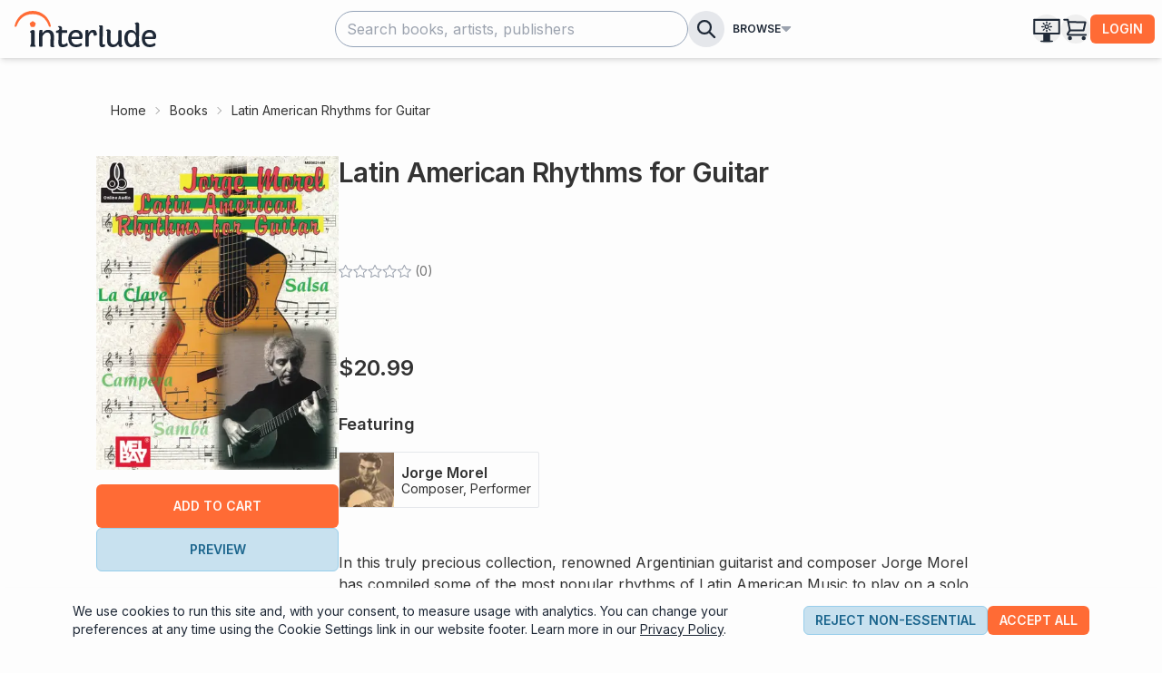

--- FILE ---
content_type: text/html; charset=utf-8
request_url: https://www.interludescores.com/books/latin-american-rhythms-for-guitar
body_size: 12265
content:
<!DOCTYPE html><html lang="en"><head><meta charSet="utf-8"/><meta name="viewport" content="width=device-width"/><title>Latin American Rhythms for Guitar | Interlude</title><meta name="description" content="Access interactive music lessons for Latin American Rhythms for Guitar by Jorge Morel."/><meta name="keywords" content="music, sheet music, guitar, guitar music, Jorge Morel"/><link rel="preload" as="image" imageSrcSet="/_next/image?url=https%3A%2F%2Fd24hdgytax3x03.cloudfront.net%2F420%2FbookCover420xbmdob&amp;w=384&amp;q=75 1x, /_next/image?url=https%3A%2F%2Fd24hdgytax3x03.cloudfront.net%2F420%2FbookCover420xbmdob&amp;w=640&amp;q=75 2x" fetchPriority="high"/><link rel="preload" as="image" imageSrcSet="/_next/image?url=https%3A%2F%2Fdpi-authoring-creator-image.s3.us-west-1.amazonaws.com%2F159%2FmainImage159xzfwas&amp;w=64&amp;q=75 1x, /_next/image?url=https%3A%2F%2Fdpi-authoring-creator-image.s3.us-west-1.amazonaws.com%2F159%2FmainImage159xzfwas&amp;w=128&amp;q=75 2x" fetchPriority="high"/><meta name="next-head-count" content="7"/><link rel="preconnect" href="https://fonts.googleapis.com"/><link rel="preconnect" href="https://fonts.gstatic.com" crossorigin="true"/><link rel="preconnect" href="https://fonts.gstatic.com" crossorigin /><link rel="preload" href="/_next/static/css/e981e0ae1f555d78.css" as="style"/><link rel="stylesheet" href="/_next/static/css/e981e0ae1f555d78.css" data-n-g=""/><noscript data-n-css=""></noscript><script defer="" nomodule="" src="/_next/static/chunks/polyfills-c67a75d1b6f99dc8.js"></script><script src="/_next/static/chunks/webpack-b1a8922f4f09ba72.js" defer=""></script><script src="/_next/static/chunks/framework-fae63b21a27d6472.js" defer=""></script><script src="/_next/static/chunks/main-48806bd27f17a9f5.js" defer=""></script><script src="/_next/static/chunks/pages/_app-2f2a968d42289051.js" defer=""></script><script src="/_next/static/chunks/366-c87660e972c9d59d.js" defer=""></script><script src="/_next/static/chunks/205-64a085aa80ee396c.js" defer=""></script><script src="/_next/static/chunks/492-e752e296a4ff341f.js" defer=""></script><script src="/_next/static/chunks/pages/books/%5Bslug%5D-d65320807aeb0b38.js" defer=""></script><script src="/_next/static/X4f5yLcwXd9UckVvdPouG/_buildManifest.js" defer=""></script><script src="/_next/static/X4f5yLcwXd9UckVvdPouG/_ssgManifest.js" defer=""></script><style data-href="https://fonts.googleapis.com/css2?family=Inter:wght@200;400;600;800&display=swap">@font-face{font-family:'Inter';font-style:normal;font-weight:200;font-display:swap;src:url(https://fonts.gstatic.com/l/font?kit=UcCO3FwrK3iLTeHuS_nVMrMxCp50SjIw2boKoduKmMEVuDyfMZs&skey=c491285d6722e4fa&v=v20) format('woff')}@font-face{font-family:'Inter';font-style:normal;font-weight:400;font-display:swap;src:url(https://fonts.gstatic.com/l/font?kit=UcCO3FwrK3iLTeHuS_nVMrMxCp50SjIw2boKoduKmMEVuLyfMZs&skey=c491285d6722e4fa&v=v20) format('woff')}@font-face{font-family:'Inter';font-style:normal;font-weight:600;font-display:swap;src:url(https://fonts.gstatic.com/l/font?kit=UcCO3FwrK3iLTeHuS_nVMrMxCp50SjIw2boKoduKmMEVuGKYMZs&skey=c491285d6722e4fa&v=v20) format('woff')}@font-face{font-family:'Inter';font-style:normal;font-weight:800;font-display:swap;src:url(https://fonts.gstatic.com/l/font?kit=UcCO3FwrK3iLTeHuS_nVMrMxCp50SjIw2boKoduKmMEVuDyYMZs&skey=c491285d6722e4fa&v=v20) format('woff')}@font-face{font-family:'Inter';font-style:normal;font-weight:200;font-display:swap;src:url(https://fonts.gstatic.com/s/inter/v20/UcC73FwrK3iLTeHuS_nVMrMxCp50SjIa2JL7W0Q5n-wU.woff2) format('woff2');unicode-range:U+0460-052F,U+1C80-1C8A,U+20B4,U+2DE0-2DFF,U+A640-A69F,U+FE2E-FE2F}@font-face{font-family:'Inter';font-style:normal;font-weight:200;font-display:swap;src:url(https://fonts.gstatic.com/s/inter/v20/UcC73FwrK3iLTeHuS_nVMrMxCp50SjIa0ZL7W0Q5n-wU.woff2) format('woff2');unicode-range:U+0301,U+0400-045F,U+0490-0491,U+04B0-04B1,U+2116}@font-face{font-family:'Inter';font-style:normal;font-weight:200;font-display:swap;src:url(https://fonts.gstatic.com/s/inter/v20/UcC73FwrK3iLTeHuS_nVMrMxCp50SjIa2ZL7W0Q5n-wU.woff2) format('woff2');unicode-range:U+1F00-1FFF}@font-face{font-family:'Inter';font-style:normal;font-weight:200;font-display:swap;src:url(https://fonts.gstatic.com/s/inter/v20/UcC73FwrK3iLTeHuS_nVMrMxCp50SjIa1pL7W0Q5n-wU.woff2) format('woff2');unicode-range:U+0370-0377,U+037A-037F,U+0384-038A,U+038C,U+038E-03A1,U+03A3-03FF}@font-face{font-family:'Inter';font-style:normal;font-weight:200;font-display:swap;src:url(https://fonts.gstatic.com/s/inter/v20/UcC73FwrK3iLTeHuS_nVMrMxCp50SjIa2pL7W0Q5n-wU.woff2) format('woff2');unicode-range:U+0102-0103,U+0110-0111,U+0128-0129,U+0168-0169,U+01A0-01A1,U+01AF-01B0,U+0300-0301,U+0303-0304,U+0308-0309,U+0323,U+0329,U+1EA0-1EF9,U+20AB}@font-face{font-family:'Inter';font-style:normal;font-weight:200;font-display:swap;src:url(https://fonts.gstatic.com/s/inter/v20/UcC73FwrK3iLTeHuS_nVMrMxCp50SjIa25L7W0Q5n-wU.woff2) format('woff2');unicode-range:U+0100-02BA,U+02BD-02C5,U+02C7-02CC,U+02CE-02D7,U+02DD-02FF,U+0304,U+0308,U+0329,U+1D00-1DBF,U+1E00-1E9F,U+1EF2-1EFF,U+2020,U+20A0-20AB,U+20AD-20C0,U+2113,U+2C60-2C7F,U+A720-A7FF}@font-face{font-family:'Inter';font-style:normal;font-weight:200;font-display:swap;src:url(https://fonts.gstatic.com/s/inter/v20/UcC73FwrK3iLTeHuS_nVMrMxCp50SjIa1ZL7W0Q5nw.woff2) format('woff2');unicode-range:U+0000-00FF,U+0131,U+0152-0153,U+02BB-02BC,U+02C6,U+02DA,U+02DC,U+0304,U+0308,U+0329,U+2000-206F,U+20AC,U+2122,U+2191,U+2193,U+2212,U+2215,U+FEFF,U+FFFD}@font-face{font-family:'Inter';font-style:normal;font-weight:400;font-display:swap;src:url(https://fonts.gstatic.com/s/inter/v20/UcC73FwrK3iLTeHuS_nVMrMxCp50SjIa2JL7W0Q5n-wU.woff2) format('woff2');unicode-range:U+0460-052F,U+1C80-1C8A,U+20B4,U+2DE0-2DFF,U+A640-A69F,U+FE2E-FE2F}@font-face{font-family:'Inter';font-style:normal;font-weight:400;font-display:swap;src:url(https://fonts.gstatic.com/s/inter/v20/UcC73FwrK3iLTeHuS_nVMrMxCp50SjIa0ZL7W0Q5n-wU.woff2) format('woff2');unicode-range:U+0301,U+0400-045F,U+0490-0491,U+04B0-04B1,U+2116}@font-face{font-family:'Inter';font-style:normal;font-weight:400;font-display:swap;src:url(https://fonts.gstatic.com/s/inter/v20/UcC73FwrK3iLTeHuS_nVMrMxCp50SjIa2ZL7W0Q5n-wU.woff2) format('woff2');unicode-range:U+1F00-1FFF}@font-face{font-family:'Inter';font-style:normal;font-weight:400;font-display:swap;src:url(https://fonts.gstatic.com/s/inter/v20/UcC73FwrK3iLTeHuS_nVMrMxCp50SjIa1pL7W0Q5n-wU.woff2) format('woff2');unicode-range:U+0370-0377,U+037A-037F,U+0384-038A,U+038C,U+038E-03A1,U+03A3-03FF}@font-face{font-family:'Inter';font-style:normal;font-weight:400;font-display:swap;src:url(https://fonts.gstatic.com/s/inter/v20/UcC73FwrK3iLTeHuS_nVMrMxCp50SjIa2pL7W0Q5n-wU.woff2) format('woff2');unicode-range:U+0102-0103,U+0110-0111,U+0128-0129,U+0168-0169,U+01A0-01A1,U+01AF-01B0,U+0300-0301,U+0303-0304,U+0308-0309,U+0323,U+0329,U+1EA0-1EF9,U+20AB}@font-face{font-family:'Inter';font-style:normal;font-weight:400;font-display:swap;src:url(https://fonts.gstatic.com/s/inter/v20/UcC73FwrK3iLTeHuS_nVMrMxCp50SjIa25L7W0Q5n-wU.woff2) format('woff2');unicode-range:U+0100-02BA,U+02BD-02C5,U+02C7-02CC,U+02CE-02D7,U+02DD-02FF,U+0304,U+0308,U+0329,U+1D00-1DBF,U+1E00-1E9F,U+1EF2-1EFF,U+2020,U+20A0-20AB,U+20AD-20C0,U+2113,U+2C60-2C7F,U+A720-A7FF}@font-face{font-family:'Inter';font-style:normal;font-weight:400;font-display:swap;src:url(https://fonts.gstatic.com/s/inter/v20/UcC73FwrK3iLTeHuS_nVMrMxCp50SjIa1ZL7W0Q5nw.woff2) format('woff2');unicode-range:U+0000-00FF,U+0131,U+0152-0153,U+02BB-02BC,U+02C6,U+02DA,U+02DC,U+0304,U+0308,U+0329,U+2000-206F,U+20AC,U+2122,U+2191,U+2193,U+2212,U+2215,U+FEFF,U+FFFD}@font-face{font-family:'Inter';font-style:normal;font-weight:600;font-display:swap;src:url(https://fonts.gstatic.com/s/inter/v20/UcC73FwrK3iLTeHuS_nVMrMxCp50SjIa2JL7W0Q5n-wU.woff2) format('woff2');unicode-range:U+0460-052F,U+1C80-1C8A,U+20B4,U+2DE0-2DFF,U+A640-A69F,U+FE2E-FE2F}@font-face{font-family:'Inter';font-style:normal;font-weight:600;font-display:swap;src:url(https://fonts.gstatic.com/s/inter/v20/UcC73FwrK3iLTeHuS_nVMrMxCp50SjIa0ZL7W0Q5n-wU.woff2) format('woff2');unicode-range:U+0301,U+0400-045F,U+0490-0491,U+04B0-04B1,U+2116}@font-face{font-family:'Inter';font-style:normal;font-weight:600;font-display:swap;src:url(https://fonts.gstatic.com/s/inter/v20/UcC73FwrK3iLTeHuS_nVMrMxCp50SjIa2ZL7W0Q5n-wU.woff2) format('woff2');unicode-range:U+1F00-1FFF}@font-face{font-family:'Inter';font-style:normal;font-weight:600;font-display:swap;src:url(https://fonts.gstatic.com/s/inter/v20/UcC73FwrK3iLTeHuS_nVMrMxCp50SjIa1pL7W0Q5n-wU.woff2) format('woff2');unicode-range:U+0370-0377,U+037A-037F,U+0384-038A,U+038C,U+038E-03A1,U+03A3-03FF}@font-face{font-family:'Inter';font-style:normal;font-weight:600;font-display:swap;src:url(https://fonts.gstatic.com/s/inter/v20/UcC73FwrK3iLTeHuS_nVMrMxCp50SjIa2pL7W0Q5n-wU.woff2) format('woff2');unicode-range:U+0102-0103,U+0110-0111,U+0128-0129,U+0168-0169,U+01A0-01A1,U+01AF-01B0,U+0300-0301,U+0303-0304,U+0308-0309,U+0323,U+0329,U+1EA0-1EF9,U+20AB}@font-face{font-family:'Inter';font-style:normal;font-weight:600;font-display:swap;src:url(https://fonts.gstatic.com/s/inter/v20/UcC73FwrK3iLTeHuS_nVMrMxCp50SjIa25L7W0Q5n-wU.woff2) format('woff2');unicode-range:U+0100-02BA,U+02BD-02C5,U+02C7-02CC,U+02CE-02D7,U+02DD-02FF,U+0304,U+0308,U+0329,U+1D00-1DBF,U+1E00-1E9F,U+1EF2-1EFF,U+2020,U+20A0-20AB,U+20AD-20C0,U+2113,U+2C60-2C7F,U+A720-A7FF}@font-face{font-family:'Inter';font-style:normal;font-weight:600;font-display:swap;src:url(https://fonts.gstatic.com/s/inter/v20/UcC73FwrK3iLTeHuS_nVMrMxCp50SjIa1ZL7W0Q5nw.woff2) format('woff2');unicode-range:U+0000-00FF,U+0131,U+0152-0153,U+02BB-02BC,U+02C6,U+02DA,U+02DC,U+0304,U+0308,U+0329,U+2000-206F,U+20AC,U+2122,U+2191,U+2193,U+2212,U+2215,U+FEFF,U+FFFD}@font-face{font-family:'Inter';font-style:normal;font-weight:800;font-display:swap;src:url(https://fonts.gstatic.com/s/inter/v20/UcC73FwrK3iLTeHuS_nVMrMxCp50SjIa2JL7W0Q5n-wU.woff2) format('woff2');unicode-range:U+0460-052F,U+1C80-1C8A,U+20B4,U+2DE0-2DFF,U+A640-A69F,U+FE2E-FE2F}@font-face{font-family:'Inter';font-style:normal;font-weight:800;font-display:swap;src:url(https://fonts.gstatic.com/s/inter/v20/UcC73FwrK3iLTeHuS_nVMrMxCp50SjIa0ZL7W0Q5n-wU.woff2) format('woff2');unicode-range:U+0301,U+0400-045F,U+0490-0491,U+04B0-04B1,U+2116}@font-face{font-family:'Inter';font-style:normal;font-weight:800;font-display:swap;src:url(https://fonts.gstatic.com/s/inter/v20/UcC73FwrK3iLTeHuS_nVMrMxCp50SjIa2ZL7W0Q5n-wU.woff2) format('woff2');unicode-range:U+1F00-1FFF}@font-face{font-family:'Inter';font-style:normal;font-weight:800;font-display:swap;src:url(https://fonts.gstatic.com/s/inter/v20/UcC73FwrK3iLTeHuS_nVMrMxCp50SjIa1pL7W0Q5n-wU.woff2) format('woff2');unicode-range:U+0370-0377,U+037A-037F,U+0384-038A,U+038C,U+038E-03A1,U+03A3-03FF}@font-face{font-family:'Inter';font-style:normal;font-weight:800;font-display:swap;src:url(https://fonts.gstatic.com/s/inter/v20/UcC73FwrK3iLTeHuS_nVMrMxCp50SjIa2pL7W0Q5n-wU.woff2) format('woff2');unicode-range:U+0102-0103,U+0110-0111,U+0128-0129,U+0168-0169,U+01A0-01A1,U+01AF-01B0,U+0300-0301,U+0303-0304,U+0308-0309,U+0323,U+0329,U+1EA0-1EF9,U+20AB}@font-face{font-family:'Inter';font-style:normal;font-weight:800;font-display:swap;src:url(https://fonts.gstatic.com/s/inter/v20/UcC73FwrK3iLTeHuS_nVMrMxCp50SjIa25L7W0Q5n-wU.woff2) format('woff2');unicode-range:U+0100-02BA,U+02BD-02C5,U+02C7-02CC,U+02CE-02D7,U+02DD-02FF,U+0304,U+0308,U+0329,U+1D00-1DBF,U+1E00-1E9F,U+1EF2-1EFF,U+2020,U+20A0-20AB,U+20AD-20C0,U+2113,U+2C60-2C7F,U+A720-A7FF}@font-face{font-family:'Inter';font-style:normal;font-weight:800;font-display:swap;src:url(https://fonts.gstatic.com/s/inter/v20/UcC73FwrK3iLTeHuS_nVMrMxCp50SjIa1ZL7W0Q5nw.woff2) format('woff2');unicode-range:U+0000-00FF,U+0131,U+0152-0153,U+02BB-02BC,U+02C6,U+02DA,U+02DC,U+0304,U+0308,U+0329,U+2000-206F,U+20AC,U+2122,U+2191,U+2193,U+2212,U+2215,U+FEFF,U+FFFD}</style><style data-href="https://fonts.googleapis.com/css2?family=Libre+Baskerville:wght@400;700&display=swap">@font-face{font-family:'Libre Baskerville';font-style:normal;font-weight:400;font-display:swap;src:url(https://fonts.gstatic.com/l/font?kit=kmKnZrc3Hgbbcjq75U4uslyuy4kn0pNd&skey=1ccff9706b4dcbb3&v=v17) format('woff')}@font-face{font-family:'Libre Baskerville';font-style:normal;font-weight:700;font-display:swap;src:url(https://fonts.gstatic.com/l/font?kit=kmKiZrc3Hgbbcjq75U4uslyuy4kn0qviTjYz&skey=c168ba7fe84b1774&v=v17) format('woff')}@font-face{font-family:'Libre Baskerville';font-style:normal;font-weight:400;font-display:swap;src:url(https://fonts.gstatic.com/s/librebaskerville/v17/kmKnZrc3Hgbbcjq75U4uslyuy4kn0qNXaxMaC82U-ro.woff2) format('woff2');unicode-range:U+0100-02BA,U+02BD-02C5,U+02C7-02CC,U+02CE-02D7,U+02DD-02FF,U+0304,U+0308,U+0329,U+1D00-1DBF,U+1E00-1E9F,U+1EF2-1EFF,U+2020,U+20A0-20AB,U+20AD-20C0,U+2113,U+2C60-2C7F,U+A720-A7FF}@font-face{font-family:'Libre Baskerville';font-style:normal;font-weight:400;font-display:swap;src:url(https://fonts.gstatic.com/s/librebaskerville/v17/kmKnZrc3Hgbbcjq75U4uslyuy4kn0qNZaxMaC82U.woff2) format('woff2');unicode-range:U+0000-00FF,U+0131,U+0152-0153,U+02BB-02BC,U+02C6,U+02DA,U+02DC,U+0304,U+0308,U+0329,U+2000-206F,U+20AC,U+2122,U+2191,U+2193,U+2212,U+2215,U+FEFF,U+FFFD}@font-face{font-family:'Libre Baskerville';font-style:normal;font-weight:700;font-display:swap;src:url(https://fonts.gstatic.com/s/librebaskerville/v17/kmKiZrc3Hgbbcjq75U4uslyuy4kn0qviTgY5KcC-wLOjAUw.woff2) format('woff2');unicode-range:U+0100-02BA,U+02BD-02C5,U+02C7-02CC,U+02CE-02D7,U+02DD-02FF,U+0304,U+0308,U+0329,U+1D00-1DBF,U+1E00-1E9F,U+1EF2-1EFF,U+2020,U+20A0-20AB,U+20AD-20C0,U+2113,U+2C60-2C7F,U+A720-A7FF}@font-face{font-family:'Libre Baskerville';font-style:normal;font-weight:700;font-display:swap;src:url(https://fonts.gstatic.com/s/librebaskerville/v17/kmKiZrc3Hgbbcjq75U4uslyuy4kn0qviTgY3KcC-wLOj.woff2) format('woff2');unicode-range:U+0000-00FF,U+0131,U+0152-0153,U+02BB-02BC,U+02C6,U+02DA,U+02DC,U+0304,U+0308,U+0329,U+2000-206F,U+20AC,U+2122,U+2191,U+2193,U+2212,U+2215,U+FEFF,U+FFFD}</style></head><body><div id="__next"><script>!function(){try{var d=document.documentElement,c=d.classList;c.remove('light','dark');var e=localStorage.getItem('theme');if('system'===e||(!e&&true)){var t='(prefers-color-scheme: dark)',m=window.matchMedia(t);if(m.media!==t||m.matches){d.style.colorScheme = 'dark';c.add('dark')}else{d.style.colorScheme = 'light';c.add('light')}}else if(e){c.add(e|| '')}if(e==='light'||e==='dark')d.style.colorScheme=e}catch(e){}}()</script><div class="fixed bottom-0 right-3 z-[9999]"></div><nav class="fixed top-0 z-40 flex h-16 w-full flex-col bg-base-100 text-gray-800 shadow-md dark:bg-slate-700 dark:text-slate-200 sm:items-center"><div class="relative flex h-full w-full justify-center"><div class="absolute bottom-0 left-0 h-12 w-full bg-base-100 p-2 transition-all duration-300 dark:bg-slate-700 sm:hidden sm:shadow-none"><div class="relative flex h-full w-full items-center gap-2"><div class="h-full grow sm:relative"><div class="relative h-full"><input type="text" placeholder="Search books, artists, publishers" aria-label="Search books, artists, and publishers" class="input input-bordered h-full w-full !rounded-full border-slate-400 pl-3 pr-9 dark:border-slate-500 dark:bg-gray-800" value=""/><button class="absolute right-[8px] top-1/2 flex h-[26px] w-[26px] -translate-y-1/2 items-center justify-center rounded-full p-1 hover:bg-black/[0.1] dark:hover:bg-slate-600 hidden"><svg class="h-full w-full" fill="none" viewBox="0 0 24 24" stroke="currentColor" stroke-width="3" stroke-linecap="round"><line x1="5" y1="5" x2="19" y2="19"></line><line x1="5" y1="19" x2="19" y2="5"></line></svg></button></div></div><button class="rounded-full bg-gray-200 p-2 dark:bg-slate-500/50" aria-label="search"><svg class="h-6 w-6" fill="none" viewBox="0 0 24 24" stroke="currentColor"><path stroke-linecap="round" stroke-linejoin="round" stroke-width="2.25" d="M21 21l-6-6m2-5a7 7 0 11-14 0 7 7 0 0114 0z"></path></svg></button></div></div><div class="z-[51] flex w-full max-w-[var(--max-width-navbar)] items-center justify-between gap-2 bg-base-100 px-2 dark:bg-slate-700"><div class="flex h-full items-center gap-4 md:w-[105px]"><div class="h-8 sm:hidden"><button class="flex h-8 w-8 items-center justify-center" aria-label="Open mobile menu"><svg class="h-5 w-5" viewBox="0 0 24 24" fill="none" stroke="currentColor" stroke-width="2.5" stroke-linecap="round"><path d="M3 5h18M3 12h18M3 19h18"></path></svg></button><div data-focus-guard="true" tabindex="-1" style="width:1px;height:0px;padding:0;overflow:hidden;position:fixed;top:1px;left:1px"></div><div data-focus-lock-disabled="disabled"><div class="fixed left-0 top-[64px] h-screen w-screen pointer-events-none z-20 transition-colors"></div><div class="mobile-sidebar-height fixed top-[64px] overflow-x-hidden transition-[left] duration-300 left-[-400px] z-50 flex w-[80%] max-w-[400px] flex-col border-t bg-secondary-50 dark:border-t-gray-800 dark:bg-slate-700"><div class="flex w-full gap-3 bg-white p-4 pl-2 dark:bg-gray-800"><div class="my-2 flex h-16 w-16 shrink-0 items-center justify-center rounded-full bg-primary-500 text-4xl font-semibold text-primary-50">?</div><div class="flex min-w-[0px] grow flex-col justify-center"><p class="overflow-hidden text-ellipsis font-semibold">Guest</p><p class="overflow-hidden text-ellipsis whitespace-nowrap text-sm text-gray-500 dark:text-slate-200">example@email.com</p></div></div><div class="flex h-20 w-full justify-around bg-secondary-500 text-sm font-semibold text-secondary-50 dark:bg-secondary-600/70"><a class="flex h-20 w-full flex-col items-center justify-center gap-1 px-4 py-2 [&amp;&gt;svg]:block" tabindex="-1" href="/login"><svg width="100%" height="100%" viewBox="0 0 24 24" fill="none" stroke-width="2" stroke-linecap="round" stroke-linejoin="round" class="h-8 w-8 -translate-x-0.5 stroke-secondary-300"><path d="M7.7 8.1V3.3c0-.3.3-.5.5-.5h11.6c.3 0 .5.2.5.5v17.4c0 .3-.2.5-.5.5H8.2c-.3 0-.5-.2-.5-.5v-4.8M2.3 12h12.2M11.3 8.8l3.2 3.2M14.5 12l-3.2 3.2"></path></svg><span class="dark:text-secondary-100">Login</span></a><a class="flex h-20 w-full flex-col items-center justify-center gap-1 px-4 py-2 [&amp;&gt;svg]:block" tabindex="-1" href="/books/signup"><svg width="100%" viewBox="0 0 24 24" stroke="none" class="h-8 w-8 fill-secondary-300">height=&quot;100%&quot;<circle cx="11.5" cy="8.8" r="4.9"></circle><path d="M19.4 14.7c-2.6 0-4.6 2.1-4.6 4.6s2.1 4.6 4.6 4.6 4.6-2.1 4.6-4.6-2.1-4.6-4.6-4.6zm2.3 5.3H20v1.7c0 .3-.3.6-.6.6s-.6-.3-.6-.6V20h-1.7c-.3 0-.6-.3-.6-.6s.3-.6.6-.6h1.7v-1.7c0-.3.3-.6.6-.6s.6.3.6.6v1.7h1.7c.3 0 .6.3.6.6s-.3.6-.6.6z"></path><path d="M4.1 17.6c1.6-2.2 4.3-3 7.5-3 1.2 0 2.4.1 3.4.4-1.1 1.1-1.8 2.7-1.8 4.4 0 .6.1 1.1.2 1.6.2.6.4 1.2.8 1.8-.8.2-1.7.3-2.6.3C5.2 23.1 0 17.9 0 11.5 0 5.2 5.2 0 11.5 0 17.9 0 23 5.2 23 11.5c0 .9-.1 1.8-.3 2.6-.5-.4-1.1-.6-1.8-.8.1-.6.2-1.2.2-1.8 0-5.3-4.3-9.6-9.6-9.6s-9.6 4.3-9.6 9.6c0 2.3.8 4.4 2.2 6.1"></path></svg><span>Sign up</span></a></div><div class="flex grow flex-col gap-2 p-4 text-secondary-700 [&amp;_a]:py-1 [&amp;_a]:pl-2 [&amp;_a]:dark:text-slate-300"><div class="flex grow flex-col gap-2 [&amp;_a]:text-lg"><p class="text-sm font-bold uppercase text-secondary-500/75 dark:tracking-wide dark:text-slate-400">Browse</p><a tabindex="-1" href="/search">Books</a><a tabindex="-1" href="/artists">Artists</a><a tabindex="-1" href="/publishers">Publishers</a></div><hr class="my-1"/><a tabindex="-1" href="/about">About Interlude</a><a tabindex="-1" href="/contact">Contact Us</a><a tabindex="-1" href="/terms">Terms &amp; Conditions</a><a tabindex="-1" href="/privacy">Privacy Policy</a><div class="pb-2 pt-4 text-center text-sm text-secondary-700/60 dark:text-slate-400">©2022-2026 Digital Publishing Inc.</div></div></div></div><div data-focus-guard="true" tabindex="-1" style="width:1px;height:0px;padding:0;overflow:hidden;position:fixed;top:1px;left:1px"></div></div><a aria-label="go to Interlude Scores home page" class="hidden items-center md:flex" href="/"><svg class="h-10 fill-primary-500 px-2 dark:fill-primary-500" viewBox="0 0 1243.7 319.2" fill-rule="evenodd" clip-rule="evenodd" aria-label="interlude scores home page"><path class="fill-current dark:fill-gray-50" d="M146.3 199.9c0-13.3-11-8.4-11-13.9 0-7.5 17.7-18.1 24.2-18.1 14.1 0 18.9 4.9 18.4 23.8l-1.4 95.6c0 16.7 19 28.9 3.5 28.9h-38.7c-11.2 0 4-21.2 4-31l1-85.3zm70-10.9c0-5.7-.1-19.8 8.2-21.9 3.7-.7 16.1-.1 16.1-.1 5.4.2 5.2.9 5.2 28.3 0 0 16-28.3 48.2-28.3 38.2 0 52.5 26.4 52.5 58.6l-1.6 78.9c0 5.6 7.2 5.4 7.2 5.4 0 7.7-9.2 9-20 9-15.2 0-17.3-6.7-17.3-13.9l1.6-79.7c0-19.5-9.5-35.2-28.1-35.2-24.6 0-38.4 24.5-43 35.2l-.3 73c.8 10.4.5 17.9-8.9 17.9H225c-10 0-10-9.1-9.7-16l1-111.2zm170.4 4.5h-16c-5.1 0-6.5-1.1-6.5-5.3l-.3-9.6c0-1.9 1.1-5.1 5.4-5.1 20.4 0 24.6-13 24.6-20.4-.1-7.9-7.1-10-10.7-10.6-5.5-1.2-.1-5.8 3.8-7.9 7.4-4 30.1 1.1 30.1 16.6l-.5 18.6h39.8c4.9-.3 6.5 2.1 6.5 5.1V188c0 2.7-.8 5.1-5.7 5.1h-41.4l-1.1 82.6c0 15.7 4.1 19.2 15.2 19.2 5.7 0 18.8-2.8 29.5-13.2 5.9 2.4 12.8 18.7 4.3 25-10 7.9-29.2 12.5-40 12.5-27.3 0-39-12.3-38.4-41.6.3-17.5 1.4-77.5 1.4-84.1zm153.2-26.4c37.6 0 58.2 25.9 58.2 53.6 0 23.2-5.7 26.9-14.6 26.9H500c0 24 13.7 48.5 42.7 48.5 23.3 0 40-13.1 41.7-14.1 0 0 17.5 13.7 3 24.3-4.3 3.2-21.1 12.8-44.6 12.8-49.8 0-70.3-33-70.3-76.8-.2-42.7 24.7-75.2 67.4-75.2zm29.8 61.3s6.8-38.1-30.3-38.1c-29.2 0-37.9 24-38.4 38.1h68.7zm52.9-44.3c0-9-.7-17.1 12.2-17.1 13.8-.4 16 1 16 28.3 0 0 8.6-28.3 39.8-28.3 24.4 0 30.8 16 30.8 33.6 0 3.4 6 1.3 6 4s-11.6 14.6-24.4 14.6c-5.3 0-7.5-4.9-9.2-13.1-1.6-7.6-2.2-16-12.7-16-15.3 0-29.4 30.8-29.5 42.4v67.6c.3 7.5 1.8 16.1-9.2 16.1H632c-10 0-10-9.1-10-16l.6-116.1zm124-42.6c-.7-5-4.5-5.8-4.9-9.8-.3-3.9 6.6-4.6 17.6-4.6 15.7 0 17.3 7.2 16.8 15.7l-3 143.4c.3 10.4 11.2 11 14.1 9.1 4.8-3.3 7.7-.7 8 4.3.3 4.9-.3 7.8-1.1 10.2s-3.1 5.1-7.5 6.6c-4.5 1.5-11.5 2.7-17.8 2.7-16.2 0-23.5-10.7-23.5-30.4l1.3-147.2zm67.7 42.3c0-7-3.4-9.3-8.5-9.3s-.3-12.2 15.9-12.2 22.7 11.4 22.7 18.6c0 25.1-1.6 51.4-1.6 79.7 0 19.5 8.1 35.2 26.8 35.2 24.1 0 37.1-23.5 41.7-34.4l.3-73.8c0-12.4-.5-17.9 8.9-17.9h11.1c10 0 9 9.1 9 16l-.3 112.9c0 6.5 8.3.9 11 4.4s-7.8 15.9-18.1 15.9c-20.5 0-22.4-28.2-22.4-28.2S899.6 319 863.9 319c-38.2 0-51.1-26.4-51.1-58.6-.1-21.6 1.5-69.6 1.5-76.6zm150.1 54.7c0-43.2 25.2-71.4 56-71.4 34.4 0 45.5 28.3 45.5 28.3-.3-20-1.4-57.4-1.4-68.9s-7.8-12.7-9.4-15.7c2.4-4.7 15.1-9.4 21.3-9.4 14.6 0 18.7 9.4 18.4 17.9-.5 7.7-2.7 142.5-.8 182.2.1 2.7 6.4 6.9 6.4 6.9 1.1 5.3-6.5 8.2-9.7 9.4-2.2.8-7.3 1.3-11.1 1.3-13 0-16.5-11.2-14.1-24 0 0-12.4 24-44.9 24-32.2-.1-56.2-30-56.2-80.6zm101.4 2.2c0-31.4-13.8-50.4-39.5-50.4-17.3 0-32.7 13.1-32.7 48 0 36.8 14.9 57.8 35.4 57.8 19.5 0 36.8-24.1 36.8-55.4zm119.7-73.6c37.6 0 58.2 25.9 58.2 53.6 0 23.2-5.7 26.9-14.6 26.9h-83.5c0 24 13.7 48.5 42.7 48.5 23.3 0 40-13.1 41.7-14.1 0 0 17.5 13.7 3 24.3-4.3 3.2-21.1 12.8-44.6 12.8-49.8 0-70.3-33-70.3-76.8-.2-42.7 24.7-75.2 67.4-75.2zm29.8 61.3s6.8-38.1-30.3-38.1c-29.2 0-37.9 24-38.4 38.1h68.7z"></path><path d="M0 134.9C14 60.9 75.7 0 159.8 0s145.7 60.9 159.8 134.9c-.2 5.9-16.4 7-17.8 0-17.5-52.1-57.9-106.4-142-106.4S35.3 82.8 17.8 134.9c-2 7-17.7 5.7-17.8 0z"></path><path d="m154.6 92.4-16.9 12.3c-3.2 2.3-4.5 6.4-3.3 10.1l6.4 19.8c1.2 3.7 4.7 6.2 8.6 6.2h20.9c3.9 0 7.4-2.5 8.6-6.2l6.4-19.8c1.2-3.7-.1-7.8-3.3-10.1l-16.9-12.3c-3.1-2.3-7.4-2.3-10.5 0z"></path></svg></a><a aria-label="go to Interlude Scores home page" class="hidden sm:block md:hidden" href="/"><svg class="h-8 w-8 fill-primary-500 pb-1 dark:fill-primary-500" viewBox="0 0 32.886 32.828" aria-label="interlude scores home page"><path d="M17.441 14.602h-1.882a.967.967 0 0 1-.9-.614l-.785-1.963a.963.963 0 0 1 .27-1.096l1.669-1.44a.97.97 0 0 1 1.276 0l1.693 1.464a.967.967 0 0 1 .278 1.063l-.687 1.939a.988.988 0 0 1-.932.647z"></path><path d="M0 13.89C1.44 6.266 7.788 0 16.443 0s15.003 6.266 16.443 13.89c-.016.605-1.685.72-1.832 0-1.8-5.366-5.955-10.945-14.61-10.945S3.632 8.524 1.832 13.89c-.204.712-1.824.581-1.832 0z"></path><path fill="currentColor" d="M15.003 23.363c.057-6.307.057-1.415.057-2.79 0-1.374-1.129-.867-1.129-1.432 0-.769 1.824-1.865 2.487-1.865 1.448 0 1.947.499 1.89 2.454-.18 6.307-.18 2.233-.18 6.389 0 1.652.033 2.724.033 3.73 0 1.718 1.963 2.978.36 2.978h-3.984c-1.153 0 .409-2.184.409-3.19-.008-1.005.057-4.474.057-6.274z"></path></svg></a></div><a aria-label="interlude scores home page" class="block h-full max-h-[60px] py-[12px] transition-all sm:hidden opacity-100" href="/"><svg class="h-full max-w-full -translate-y-[2px] fill-primary-500" viewBox="0 0 1243.7 319.2" width="100%" height="100%" fill-rule="evenodd" clip-rule="evenodd"><path fill="currentColor" d="M146.3 199.9c0-13.3-11-8.4-11-13.9 0-7.5 17.7-18.1 24.2-18.1 14.1 0 18.9 4.9 18.4 23.8l-1.4 95.6c0 16.7 19 28.9 3.5 28.9h-38.7c-11.2 0 4-21.2 4-31l1-85.3zm70-10.9c0-5.7-.1-19.8 8.2-21.9 3.7-.7 16.1-.1 16.1-.1 5.4.2 5.2.9 5.2 28.3 0 0 16-28.3 48.2-28.3 38.2 0 52.5 26.4 52.5 58.6l-1.6 78.9c0 5.6 7.2 5.4 7.2 5.4 0 7.7-9.2 9-20 9-15.2 0-17.3-6.7-17.3-13.9l1.6-79.7c0-19.5-9.5-35.2-28.1-35.2-24.6 0-38.4 24.5-43 35.2l-.3 73c.8 10.4.5 17.9-8.9 17.9H225c-10 0-10-9.1-9.7-16l1-111.2zm170.4 4.5h-16c-5.1 0-6.5-1.1-6.5-5.3l-.3-9.6c0-1.9 1.1-5.1 5.4-5.1 20.4 0 24.6-13 24.6-20.4-.1-7.9-7.1-10-10.7-10.6-5.5-1.2-.1-5.8 3.8-7.9 7.4-4 30.1 1.1 30.1 16.6l-.5 18.6h39.8c4.9-.3 6.5 2.1 6.5 5.1V188c0 2.7-.8 5.1-5.7 5.1h-41.4l-1.1 82.6c0 15.7 4.1 19.2 15.2 19.2 5.7 0 18.8-2.8 29.5-13.2 5.9 2.4 12.8 18.7 4.3 25-10 7.9-29.2 12.5-40 12.5-27.3 0-39-12.3-38.4-41.6.3-17.5 1.4-77.5 1.4-84.1zm153.2-26.4c37.6 0 58.2 25.9 58.2 53.6 0 23.2-5.7 26.9-14.6 26.9H500c0 24 13.7 48.5 42.7 48.5 23.3 0 40-13.1 41.7-14.1 0 0 17.5 13.7 3 24.3-4.3 3.2-21.1 12.8-44.6 12.8-49.8 0-70.3-33-70.3-76.8-.2-42.7 24.7-75.2 67.4-75.2zm29.8 61.3s6.8-38.1-30.3-38.1c-29.2 0-37.9 24-38.4 38.1h68.7zm52.9-44.3c0-9-.7-17.1 12.2-17.1 13.8-.4 16 1 16 28.3 0 0 8.6-28.3 39.8-28.3 24.4 0 30.8 16 30.8 33.6 0 3.4 6 1.3 6 4s-11.6 14.6-24.4 14.6c-5.3 0-7.5-4.9-9.2-13.1-1.6-7.6-2.2-16-12.7-16-15.3 0-29.4 30.8-29.5 42.4v67.6c.3 7.5 1.8 16.1-9.2 16.1H632c-10 0-10-9.1-10-16l.6-116.1zm124-42.6c-.7-5-4.5-5.8-4.9-9.8-.3-3.9 6.6-4.6 17.6-4.6 15.7 0 17.3 7.2 16.8 15.7l-3 143.4c.3 10.4 11.2 11 14.1 9.1 4.8-3.3 7.7-.7 8 4.3.3 4.9-.3 7.8-1.1 10.2s-3.1 5.1-7.5 6.6c-4.5 1.5-11.5 2.7-17.8 2.7-16.2 0-23.5-10.7-23.5-30.4l1.3-147.2zm67.7 42.3c0-7-3.4-9.3-8.5-9.3s-.3-12.2 15.9-12.2 22.7 11.4 22.7 18.6c0 25.1-1.6 51.4-1.6 79.7 0 19.5 8.1 35.2 26.8 35.2 24.1 0 37.1-23.5 41.7-34.4l.3-73.8c0-12.4-.5-17.9 8.9-17.9h11.1c10 0 9 9.1 9 16l-.3 112.9c0 6.5 8.3.9 11 4.4s-7.8 15.9-18.1 15.9c-20.5 0-22.4-28.2-22.4-28.2S899.6 319 863.9 319c-38.2 0-51.1-26.4-51.1-58.6-.1-21.6 1.5-69.6 1.5-76.6zm150.1 54.7c0-43.2 25.2-71.4 56-71.4 34.4 0 45.5 28.3 45.5 28.3-.3-20-1.4-57.4-1.4-68.9s-7.8-12.7-9.4-15.7c2.4-4.7 15.1-9.4 21.3-9.4 14.6 0 18.7 9.4 18.4 17.9-.5 7.7-2.7 142.5-.8 182.2.1 2.7 6.4 6.9 6.4 6.9 1.1 5.3-6.5 8.2-9.7 9.4-2.2.8-7.3 1.3-11.1 1.3-13 0-16.5-11.2-14.1-24 0 0-12.4 24-44.9 24-32.2-.1-56.2-30-56.2-80.6zm101.4 2.2c0-31.4-13.8-50.4-39.5-50.4-17.3 0-32.7 13.1-32.7 48 0 36.8 14.9 57.8 35.4 57.8 19.5 0 36.8-24.1 36.8-55.4zm119.7-73.6c37.6 0 58.2 25.9 58.2 53.6 0 23.2-5.7 26.9-14.6 26.9h-83.5c0 24 13.7 48.5 42.7 48.5 23.3 0 40-13.1 41.7-14.1 0 0 17.5 13.7 3 24.3-4.3 3.2-21.1 12.8-44.6 12.8-49.8 0-70.3-33-70.3-76.8-.2-42.7 24.7-75.2 67.4-75.2zm29.8 61.3s6.8-38.1-30.3-38.1c-29.2 0-37.9 24-38.4 38.1h68.7z"></path><path d="M0 134.9C14 60.9 75.7 0 159.8 0s145.7 60.9 159.8 134.9c-.2 5.9-16.4 7-17.8 0-17.5-52.1-57.9-106.4-142-106.4S35.3 82.8 17.8 134.9c-2 7-17.7 5.7-17.8 0z"></path><path d="m154.6 92.4-16.9 12.3c-3.2 2.3-4.5 6.4-3.3 10.1l6.4 19.8c1.2 3.7 4.7 6.2 8.6 6.2h20.9c3.9 0 7.4-2.5 8.6-6.2l6.4-19.8c1.2-3.7-.1-7.8-3.3-10.1l-16.9-12.3c-3.1-2.3-7.4-2.3-10.5 0z"></path></svg></a><div class="relative hidden h-10 max-w-lg grow items-center gap-4 sm:flex"><div class="relative flex h-full w-full items-center gap-2"><div class="h-full grow sm:relative"><div class="relative h-full"><input type="text" placeholder="Search books, artists, publishers" aria-label="Search books, artists, and publishers" class="input input-bordered h-full w-full !rounded-full border-slate-400 pl-3 pr-9 dark:border-slate-500 dark:bg-gray-800" value=""/><button class="absolute right-[8px] top-1/2 flex h-[26px] w-[26px] -translate-y-1/2 items-center justify-center rounded-full p-1 hover:bg-black/[0.1] dark:hover:bg-slate-600 hidden"><svg class="h-full w-full" fill="none" viewBox="0 0 24 24" stroke="currentColor" stroke-width="3" stroke-linecap="round"><line x1="5" y1="5" x2="19" y2="19"></line><line x1="5" y1="19" x2="19" y2="5"></line></svg></button></div></div><button class="rounded-full bg-gray-200 p-2 dark:bg-slate-500/50" aria-label="search"><svg class="h-6 w-6" fill="none" viewBox="0 0 24 24" stroke="currentColor"><path stroke-linecap="round" stroke-linejoin="round" stroke-width="2.25" d="M21 21l-6-6m2-5a7 7 0 11-14 0 7 7 0 0114 0z"></path></svg></button></div><div class="group relative hidden h-full select-none items-center gap-2 rounded-md border border-transparent px-2 text-xs font-semibold uppercase hover:border-gray-200 hover:bg-gray-50 dark:hover:border-slate-500 dark:hover:bg-slate-600 sm:flex" tabindex="0"><span>browse</span><svg viewBox="0 0 24 24" class="h-3 w-3 fill-gray-400 group-hover:fill-gray-500 dark:fill-primary-500 dark:group-hover:fill-primary-500"><path d="M12 18a1.512 1.512 0 0 1-1.06-.44l-9-9a1.5 1.5 0 0 1-.33-1.63A1.51 1.51 0 0 1 3 6h18a1.51 1.51 0 0 1 1.39.93 1.5 1.5 0 0 1-.33 1.63l-9 9c-.282.28-.663.439-1.06.44z"></path></svg><div class="absolute left-0 top-[52px] overflow-hidden rounded-md border border-gray-200 bg-base-100 text-base font-normal normal-case shadow-md transition-all dark:border-slate-600 dark:bg-slate-700 dark:shadow-md pointer-events-none -translate-y-1 opacity-0"><a class="block h-full w-full p-2 text-start outline-offset-[-3px] hover:bg-secondary-50 dark:hover:bg-slate-600" tabindex="0" href="/search">Books</a><a class="block h-full w-full p-2 text-start outline-offset-[-3px] hover:bg-secondary-50 dark:hover:bg-slate-600" tabindex="0" href="/artists">Artists</a><a class="block h-full w-full p-2 text-start outline-offset-[-3px] hover:bg-secondary-50 dark:hover:bg-slate-600" tabindex="0" href="/publishers">Publishers</a></div></div></div><div class="flex h-full shrink-0 items-center gap-2 [&amp;&gt;div]:shrink-0"><button class="flex h-8 w-8 items-center justify-center sm:hidden" aria-label="show search bar"><svg class="h-6 w-6" fill="none" viewBox="0 0 24 24" stroke="currentColor"><path stroke-linecap="round" stroke-linejoin="round" stroke-width="2" d="M21 21l-6-6m2-5a7 7 0 11-14 0 7 7 0 0114 0z"></path></svg></button><div class="relative"><button class="tooltip tooltip-bottom indicator flex h-8 w-8 cursor-pointer items-center justify-center rounded-full transition-colors sm:h-8 sm:w-8 sm:hover:bg-gray-200 dark:sm:hover:bg-slate-600" data-tip="Cart (0 items)" aria-label="Open shopping cart"><svg viewBox="0 0 24 24" stroke-width="1.5" stroke-linecap="round" stroke-linejoin="round" stroke-miterlimit="10" fill="currentColor" class="h-full w-full"><circle cx="7.2" cy="19.556" r="1.671"></circle><circle cx="18.558" cy="19.556" r="1.671"></circle><path d="M20.316 16.826H5.906a.646.646 0 0 1-.54-1.002l1.777-2.701-1.684-8.839H2.404" fill="none" stroke="currentColor"></path><path d="m7.144 13.123 11.301.012 1.502-6.669-14.137-.34" fill="none" stroke="currentColor"></path></svg></button></div><a class="hidden h-10 w-10 shrink-0 items-center justify-center rounded-full transition-colors sm:flex sm:h-8 sm:w-8 sm:hover:bg-gray-200 dark:sm:hover:bg-slate-600" aria-label="Go to your library" href="/library"><svg viewBox="0 0 24 24" fill="currentColor" class="h-full w-full"><path d="M4.951 4.951v14.097H1.439V4.951h3.512m.247-1.25H1.191c-.553 0-1.002.449-1.002 1.002v14.593c0 .553.449 1.002 1.002 1.002h4.008c.553 0 1.002-.449 1.002-1.002V4.704c0-.554-.449-1.003-1.003-1.003z"></path><path d="M4.46 7.439H1.93v1.56h2.53v-1.56zM11.442 4.951v14.097H7.93V4.951h3.512m.248-1.25H7.682c-.553 0-1.002.449-1.002 1.002v14.593c0 .553.449 1.002 1.002 1.002h4.008c.553 0 1.002-.449 1.002-1.002V4.704c0-.554-.449-1.003-1.002-1.003z"></path><path d="M10.951 7.439h-2.53v1.56h2.53v-1.56zM17.67 4.776l4.822 13.247-3.3 1.201L14.37 5.977l3.3-1.201m.148-1.32c-.114 0-.23.02-.343.061l-3.766 1.371c-.52.189-.788.764-.599 1.284l4.991 13.713a1.002 1.002 0 0 0 1.285.599l3.766-1.371c.52-.189.788-.764.599-1.284L18.76 4.115a1.003 1.003 0 0 0-.942-.659z"></path></svg></a><div class="relative hidden sm:block"><button class="flex h-10 w-10 select-none items-center justify-center rounded-full transition-colors sm:hover:bg-gray-200 dark:sm:hover:bg-slate-600" aria-label="show account menu"><div class="flex h-9 w-9 cursor-pointer items-center justify-center rounded-full bg-primary-500"><span class="text-xl font-semibold text-white"></span></div></button><div class="absolute right-0 top-[55px] w-fit overflow-hidden rounded-md border border-gray-200 bg-white shadow-md transition-all duration-200 dark:border-slate-600 dark:bg-slate-700 pointer-events-none -translate-y-1 opacity-0"><a aria-label="your account page" class="flex w-full items-center gap-3 whitespace-nowrap p-2 pr-3 text-start outline-offset-[-3px] hover:bg-secondary-50 dark:hover:bg-slate-600" tabindex="-1" href="/account"><svg viewBox="-1 -1 25 25" class="w-7 -translate-x-0.5 p-0.5" aria-label="account"><path class="fill-primary-500" d="M4.134 19.854c1.979 1.929 4.684 3.117 7.683 3.117 3.116 0 5.914-1.284 7.91-3.348-1.568-2.636-4.437-4.408-7.727-4.408-3.386.001-6.332 1.874-7.866 4.639z"></path><circle class="fill-primary-500" cx="11.816" cy="9.737" r="4.563"></circle><path d="M22.816 11.971c0 6.1-4.9 11-11 11s-11-4.9-11-11 4.9-11 11-11 11 4.9 11 11z" fill="none" stroke-width="2" class="stroke-current dark:stroke-slate-300"></path></svg><span>Account</span></a><button class="flex w-full items-center gap-3 whitespace-nowrap p-2 pr-3 text-start outline-offset-[-3px] hover:bg-secondary-50 dark:hover:bg-slate-600" aria-label="log out" tabindex="-1"><svg class="w-7 p-0.5" viewBox="0 0 24 24" fill="none" stroke-linecap="round" stroke-linejoin="round" aria-label="logout"><path d="M15.639 15.802v6.106c0 .315-.256.571-.571.571H1.841a.5715.5715 0 0 1-.571-.571V2.034c0-.315.256-.571.571-.571h13.227c.315 0 .571.256.571.571V8.14" class="stroke-current dark:stroke-slate-300" stroke-width="2"></path><path class="stroke-primary-500" stroke-width="2.5" d="M8.455 11.971h13.908M18.733 8.34l3.63 3.631-3.63 3.631"></path></svg><span>Logout</span></button></div></div></div></div></div></nav><div class=" mt-16 flex min-h-[calc(100vh-96px)] w-full" id="main-content"><div class="w-full"><main class="flex h-full flex-col items-center [&amp;&gt;div:not(.full-wide)]:max-w-[var(--max-width)] [&amp;&gt;section:not(.full-wide)]:max-w-[var(--max-width)]"><div class="relative w-full pt-10"><div class="flex w-full flex-col px-4"><div class="breadcrumbs ml-4"><ul><li><a class="dark:text-slate-400" href="/">Home</a></li><li><a class="dark:text-slate-400" href="/search">Books</a></li><li class="overflow-hidden"><p class="overflow-hidden text-ellipsis whitespace-nowrap">Latin American Rhythms for Guitar</p></li></ul></div><section class="flex flex-col sm:flex-row sm:gap-8 md:gap-16"><div class="flex flex-col sm:w-1/4"><div class="relative mx-auto max-w-xs sm:w-full sm:max-w-none"><img alt="book cover for Latin American Rhythms for Guitar" fetchPriority="high" width="267" height="356" decoding="async" data-nimg="1" style="color:transparent" srcSet="/_next/image?url=https%3A%2F%2Fd24hdgytax3x03.cloudfront.net%2F420%2FbookCover420xbmdob&amp;w=384&amp;q=75 1x, /_next/image?url=https%3A%2F%2Fd24hdgytax3x03.cloudfront.net%2F420%2FbookCover420xbmdob&amp;w=640&amp;q=75 2x" src="/_next/image?url=https%3A%2F%2Fd24hdgytax3x03.cloudfront.net%2F420%2FbookCover420xbmdob&amp;w=640&amp;q=75"/><div class="shimmer absolute left-0 top-0 h-full w-full"></div></div><div class="my-4 hidden flex-col items-center gap-2 sm:flex"><button class="btn btn-primary w-full">Add to cart</button><button class="btn-secondary-light btn w-full" aria-label="preview this book">Preview</button></div></div><div class="mt-8 flex w-full flex-col sm:mt-0 sm:w-2/3"><div class="flex flex-col items-center gap-4 sm:flex-row"><h1 class="text-center text-3xl font-semibold tracking-tight dark:text-primary-500 sm:m-0 sm:text-start">Latin American Rhythms for Guitar</h1></div><a href="#reviews" class="my-4 w-fit text-lg sm:text-sm" aria-label="go to reviews for this book"><div class="hidden hover:link sm:block"><svg viewBox="0 0 66.984 12" class="h-fit fill-gray-400 inline-block" style="width:80px"><path d="M2.292 11.48c-.062.355.288.633.597.474L6.4 10.15l3.511 1.805c.309.158.659-.119.597-.474l-.664-3.784 2.817-2.685c.264-.251.128-.71-.226-.76l-3.918-.556L6.77.235a.41.41 0 0 0-.741 0L4.282 3.697l-3.918.556c-.353.05-.49.509-.226.76l2.818 2.685-.664 3.784v-.002zm3.923-2.213-2.949 1.515.555-3.165a.453.453 0 0 0-.13-.404L1.367 4.997l3.241-.461a.42.42 0 0 0 .314-.23L6.398 1.38l1.477 2.926c.061.124.178.21.314.23l3.241.46-2.323 2.216a.45.45 0 0 0-.13.404l.555 3.165-2.949-1.514a.399.399 0 0 0-.368 0zM15.838 11.48c-.062.355.288.633.597.474l3.512-1.805 3.511 1.805c.309.158.659-.119.597-.474l-.665-3.783 2.817-2.685c.264-.251.128-.71-.226-.76l-3.918-.557L20.316.234a.41.41 0 0 0-.741.001l-1.747 3.462-3.918.556c-.353.05-.49.509-.226.76l2.818 2.685-.664 3.784v-.002zm3.923-2.213-2.949 1.515.555-3.165a.453.453 0 0 0-.13-.404l-2.325-2.216 3.241-.461a.42.42 0 0 0 .314-.23l1.476-2.926 1.477 2.926c.061.124.178.21.314.23l3.241.46-2.325 2.216a.452.452 0 0 0-.13.405l.555 3.165-2.949-1.515a.393.393 0 0 0-.365 0zM29.384 11.48c-.062.355.288.633.597.474l3.512-1.805 3.511 1.805c.309.158.659-.119.597-.474l-.664-3.784 2.817-2.685c.264-.251.128-.71-.226-.76l-3.918-.555L33.863.235a.41.41 0 0 0-.742 0l-1.747 3.462-3.918.557c-.353.05-.49.509-.226.76l2.818 2.685-.664 3.784v-.003zm3.924-2.213-2.949 1.515.555-3.165a.453.453 0 0 0-.13-.404l-2.325-2.216 3.241-.461a.42.42 0 0 0 .314-.23L33.49 1.38l1.477 2.926c.061.124.178.21.314.23l3.241.46-2.325 2.216a.452.452 0 0 0-.13.405l.555 3.165-2.949-1.515a.393.393 0 0 0-.365 0zM42.93 11.48c-.062.355.288.633.597.474l3.512-1.805 3.511 1.805c.309.158.659-.119.597-.474l-.664-3.784L53.3 5.013c.264-.251.128-.71-.226-.76l-3.918-.557L47.409.235a.41.41 0 0 0-.742 0L44.92 3.697l-3.918.557c-.353.05-.49.509-.226.76l2.818 2.685-.664 3.784v-.003zm3.924-2.213-2.949 1.515.555-3.165a.453.453 0 0 0-.13-.404l-2.325-2.216 3.241-.461a.42.42 0 0 0 .314-.23l1.476-2.926 1.477 2.926c.061.124.178.21.314.23l3.241.46-2.325 2.216a.452.452 0 0 0-.13.405l.555 3.165-2.949-1.515a.393.393 0 0 0-.365 0zM56.477 11.48c-.062.355.288.633.597.474l3.512-1.805 3.511 1.805c.309.158.659-.119.597-.474l-.664-3.784 2.817-2.685c.264-.251.128-.71-.226-.76l-3.918-.557L60.956.233a.41.41 0 0 0-.742 0l-1.747 3.462-3.918.557c-.353.05-.49.509-.226.76l2.818 2.685-.664 3.784v-.001zM60.4 9.267l-2.949 1.515.555-3.165a.453.453 0 0 0-.13-.404l-2.325-2.216 3.241-.461a.42.42 0 0 0 .314-.23l1.476-2.926 1.477 2.926c.061.124.178.21.314.23l3.241.46-2.325 2.216a.452.452 0 0 0-.13.405l.555 3.165-2.949-1.515a.393.393 0 0 0-.365 0z"></path></svg></div><div class="hover:link sm:hidden"><svg viewBox="0 0 66.984 12" class="h-fit fill-gray-400 inline-block" style="width:120px"><path d="M2.292 11.48c-.062.355.288.633.597.474L6.4 10.15l3.511 1.805c.309.158.659-.119.597-.474l-.664-3.784 2.817-2.685c.264-.251.128-.71-.226-.76l-3.918-.556L6.77.235a.41.41 0 0 0-.741 0L4.282 3.697l-3.918.556c-.353.05-.49.509-.226.76l2.818 2.685-.664 3.784v-.002zm3.923-2.213-2.949 1.515.555-3.165a.453.453 0 0 0-.13-.404L1.367 4.997l3.241-.461a.42.42 0 0 0 .314-.23L6.398 1.38l1.477 2.926c.061.124.178.21.314.23l3.241.46-2.323 2.216a.45.45 0 0 0-.13.404l.555 3.165-2.949-1.514a.399.399 0 0 0-.368 0zM15.838 11.48c-.062.355.288.633.597.474l3.512-1.805 3.511 1.805c.309.158.659-.119.597-.474l-.665-3.783 2.817-2.685c.264-.251.128-.71-.226-.76l-3.918-.557L20.316.234a.41.41 0 0 0-.741.001l-1.747 3.462-3.918.556c-.353.05-.49.509-.226.76l2.818 2.685-.664 3.784v-.002zm3.923-2.213-2.949 1.515.555-3.165a.453.453 0 0 0-.13-.404l-2.325-2.216 3.241-.461a.42.42 0 0 0 .314-.23l1.476-2.926 1.477 2.926c.061.124.178.21.314.23l3.241.46-2.325 2.216a.452.452 0 0 0-.13.405l.555 3.165-2.949-1.515a.393.393 0 0 0-.365 0zM29.384 11.48c-.062.355.288.633.597.474l3.512-1.805 3.511 1.805c.309.158.659-.119.597-.474l-.664-3.784 2.817-2.685c.264-.251.128-.71-.226-.76l-3.918-.555L33.863.235a.41.41 0 0 0-.742 0l-1.747 3.462-3.918.557c-.353.05-.49.509-.226.76l2.818 2.685-.664 3.784v-.003zm3.924-2.213-2.949 1.515.555-3.165a.453.453 0 0 0-.13-.404l-2.325-2.216 3.241-.461a.42.42 0 0 0 .314-.23L33.49 1.38l1.477 2.926c.061.124.178.21.314.23l3.241.46-2.325 2.216a.452.452 0 0 0-.13.405l.555 3.165-2.949-1.515a.393.393 0 0 0-.365 0zM42.93 11.48c-.062.355.288.633.597.474l3.512-1.805 3.511 1.805c.309.158.659-.119.597-.474l-.664-3.784L53.3 5.013c.264-.251.128-.71-.226-.76l-3.918-.557L47.409.235a.41.41 0 0 0-.742 0L44.92 3.697l-3.918.557c-.353.05-.49.509-.226.76l2.818 2.685-.664 3.784v-.003zm3.924-2.213-2.949 1.515.555-3.165a.453.453 0 0 0-.13-.404l-2.325-2.216 3.241-.461a.42.42 0 0 0 .314-.23l1.476-2.926 1.477 2.926c.061.124.178.21.314.23l3.241.46-2.325 2.216a.452.452 0 0 0-.13.405l.555 3.165-2.949-1.515a.393.393 0 0 0-.365 0zM56.477 11.48c-.062.355.288.633.597.474l3.512-1.805 3.511 1.805c.309.158.659-.119.597-.474l-.664-3.784 2.817-2.685c.264-.251.128-.71-.226-.76l-3.918-.557L60.956.233a.41.41 0 0 0-.742 0l-1.747 3.462-3.918.557c-.353.05-.49.509-.226.76l2.818 2.685-.664 3.784v-.001zM60.4 9.267l-2.949 1.515.555-3.165a.453.453 0 0 0-.13-.404l-2.325-2.216 3.241-.461a.42.42 0 0 0 .314-.23l1.476-2.926 1.477 2.926c.061.124.178.21.314.23l3.241.46-2.325 2.216a.452.452 0 0 0-.13.405l.555 3.165-2.949-1.515a.393.393 0 0 0-.365 0z"></path></svg></div></a><span class="hidden text-2xl font-semibold sm:inline">$<!-- -->20.99</span><div class="flex flex-row-reverse justify-center gap-2 max-[429px]:flex-col sm:hidden"><button class="btn-secondary-light btn basis-1/3">Preview</button></div><div class="mt-8 flex flex-col"><span class="text-lg font-semibold">Featuring</span><div class="mb-8 mt-4 flex flex-wrap gap-4"><a href="/artists/jorge-morel"><div class="group flex cursor-pointer overflow-hidden rounded-sm border border-gray-200 transition-colors duration-300 hover:border-gray-300 dark:border-slate-700 dark:hover:border-slate-600"><div class="h-[60px] w-[60px] shrink-0 overflow-hidden"><img alt="Thumbnail image of Jorge Morel" fetchPriority="high" width="60" height="60" decoding="async" data-nimg="1" class="transition-transform duration-300 group-hover:scale-110" style="color:transparent" srcSet="/_next/image?url=https%3A%2F%2Fdpi-authoring-creator-image.s3.us-west-1.amazonaws.com%2F159%2FmainImage159xzfwas&amp;w=64&amp;q=75 1x, /_next/image?url=https%3A%2F%2Fdpi-authoring-creator-image.s3.us-west-1.amazonaws.com%2F159%2FmainImage159xzfwas&amp;w=128&amp;q=75 2x" src="/_next/image?url=https%3A%2F%2Fdpi-authoring-creator-image.s3.us-west-1.amazonaws.com%2F159%2FmainImage159xzfwas&amp;w=128&amp;q=75"/></div><div class="flex flex-col justify-center gap-1 px-2"><span class="font-semibold leading-5">Jorge Morel</span><span class="text-sm leading-4 dark:text-slate-400">Composer, Performer</span></div></div></a></div></div><div class="relative mt-4"><div class="overflow-hidden text-ellipsis leading-6 line-clamp-4"><p>In this truly precious collection, renowned Argentinian guitarist and composer Jorge Morel has compiled some of the most popular rhythms of Latin American Music to play on a solo guitar. With an exciting set of dances ranging from Argentinian Tango to Cuban Salsa to Brazilian Choro, Jorge Morel has provided short and sweet examples and patterns accompanied by tablature, inviting you to a very rhythmic journey around Latin America. The collection also includes some short commentaries from Morel himself.</p></div><div class="pointer-events-none absolute bottom-0 left-0 h-12 w-full bg-gradient-to-b from-transparent to-base-100 dark:to-[var(--dark-base-color)]"></div></div><span tabindex="0" class="mx-auto w-fit cursor-pointer font-semibold tracking-tight hover:underline dark:tracking-wide dark:text-primary-500">Show more</span><hr class="mt-4"/><div class="grid grid-cols-2 grid-rows-3 gap-4 py-4"><div class="flex flex-col items-start"><span class="text-xl"><a class="hover:link" href="/publishers/mel-bay">Mel Bay</a></span><span class="-mt-0.5 text-xs font-semibold uppercase text-secondary-500 dark:tracking-wide dark:text-slate-400/80">Publisher</span></div><div class="flex flex-col items-start"><span class="text-xl">Guitar</span><span class="-mt-0.5 text-xs font-semibold uppercase text-secondary-500 dark:tracking-wide dark:text-slate-400/80">Instrument</span></div><div class="flex flex-col items-start"><span class="text-xl">Hard</span><span class="-mt-0.5 text-xs font-semibold uppercase text-secondary-500 dark:tracking-wide dark:text-slate-400/80">Difficulty</span></div><div class="flex flex-col items-start"><span class="text-xl">Audio</span><span class="-mt-0.5 text-xs font-semibold uppercase text-secondary-500 dark:tracking-wide dark:text-slate-400/80">Commentary</span></div><div class="flex flex-col items-start"><span class="text-xl">Audio</span><span class="-mt-0.5 text-xs font-semibold uppercase text-secondary-500 dark:tracking-wide dark:text-slate-400/80">Playback</span></div><div class="flex flex-col items-start"><span class="text-xl">English</span><span class="-mt-0.5 text-xs font-semibold uppercase text-secondary-500 dark:tracking-wide dark:text-slate-400/80">Language</span></div></div><hr class="dark:border-slate-700"/><p class="mb-2 mt-4">Tags</p><div class="mb-4 flex flex-wrap justify-center gap-2 sm:justify-start"><div aria-label="filter by tag: Latin America" class="btn-secondary-light cursor-default rounded-full px-3 py-1 text-sm font-semibold text-white transition-colors">Latin America</div><div aria-label="filter by tag: Rediscovered" class="btn-secondary-light cursor-default rounded-full px-3 py-1 text-sm font-semibold text-white transition-colors">Rediscovered</div><div aria-label="filter by tag: Contemporary: 20th Century" class="btn-secondary-light cursor-default rounded-full px-3 py-1 text-sm font-semibold text-white transition-colors">Contemporary: 20th Century</div><div aria-label="filter by tag: Choro" class="btn-secondary-light cursor-default rounded-full px-3 py-1 text-sm font-semibold text-white transition-colors">Choro</div><div aria-label="filter by tag: Tango" class="btn-secondary-light cursor-default rounded-full px-3 py-1 text-sm font-semibold text-white transition-colors">Tango</div><div aria-label="filter by tag: Brazil" class="btn-secondary-light cursor-default rounded-full px-3 py-1 text-sm font-semibold text-white transition-colors">Brazil</div><div aria-label="filter by tag: Milonga" class="btn-secondary-light cursor-default rounded-full px-3 py-1 text-sm font-semibold text-white transition-colors">Milonga</div><div aria-label="filter by tag: Argentina" class="btn-secondary-light cursor-default rounded-full px-3 py-1 text-sm font-semibold text-white transition-colors">Argentina</div><div aria-label="filter by tag: Tablature" class="btn-secondary-light cursor-default rounded-full px-3 py-1 text-sm font-semibold text-white transition-colors">Tablature</div><div aria-label="filter by tag: Samba" class="btn-secondary-light cursor-default rounded-full px-3 py-1 text-sm font-semibold text-white transition-colors">Samba</div><div aria-label="filter by tag: Paraguay" class="btn-secondary-light cursor-default rounded-full px-3 py-1 text-sm font-semibold text-white transition-colors">Paraguay</div></div></div></section><section class="my-24"><div class="w-full  "><div class="mb-4 "><span class="text-3xl font-semibold">Similar books</span></div><div class="relative mx-2"><button aria-label="scroll carousel left" class="bg-primary btn-primary absolute left-0 top-1/2 z-10 h-12 w-12 -translate-x-1/2 -translate-y-1/2 rounded-full p-3 shadow-sm transition-all pointer-events-none opacity-0" tabindex="-1"><svg viewBox="1 0 24 24" fill="none" stroke="#fff" stroke-width="4" stroke-linecap="round"><path d="m16.5 3-9 9 9 9"></path></svg></button><div class="no-scrollbar flex h-auto w-auto gap-4 overflow-x-auto scroll-smooth py-4 sm:gap-8"></div><button aria-label="scroll carousel right" class="bg-primary btn-primary absolute right-0 top-1/2 z-10 h-12 w-12 -translate-y-1/2 translate-x-1/2 rounded-full p-3 shadow-sm transition-all pointer-events-none opacity-0" tabindex="-1"><svg viewBox="-1 0 24 24" fill="none" stroke="#fff" stroke-width="4" stroke-linecap="round"><path d="m7.5 21 9-9-9-9"></path></svg></button></div></div></section><section class="relative"><h2 id="reviews" class="mb-8 text-3xl font-semibold">Reviews</h2><div class="mt-2 px-6"><div class="mb-12 flex flex-col items-start gap-8 sm:flex-row sm:gap-20"><div class="flex flex-col items-start gap-2"><span class="text-6xl font-bold dark:text-primary-500">0.0</span><div class="mt-1 flex flex-col gap-2 text-gray-600 dark:text-slate-400"><svg viewBox="0 0 66.984 12" class="h-fit fill-gray-400 inline-block" style="width:80px"><path d="M2.292 11.48c-.062.355.288.633.597.474L6.4 10.15l3.511 1.805c.309.158.659-.119.597-.474l-.664-3.784 2.817-2.685c.264-.251.128-.71-.226-.76l-3.918-.556L6.77.235a.41.41 0 0 0-.741 0L4.282 3.697l-3.918.556c-.353.05-.49.509-.226.76l2.818 2.685-.664 3.784v-.002zm3.923-2.213-2.949 1.515.555-3.165a.453.453 0 0 0-.13-.404L1.367 4.997l3.241-.461a.42.42 0 0 0 .314-.23L6.398 1.38l1.477 2.926c.061.124.178.21.314.23l3.241.46-2.323 2.216a.45.45 0 0 0-.13.404l.555 3.165-2.949-1.514a.399.399 0 0 0-.368 0zM15.838 11.48c-.062.355.288.633.597.474l3.512-1.805 3.511 1.805c.309.158.659-.119.597-.474l-.665-3.783 2.817-2.685c.264-.251.128-.71-.226-.76l-3.918-.557L20.316.234a.41.41 0 0 0-.741.001l-1.747 3.462-3.918.556c-.353.05-.49.509-.226.76l2.818 2.685-.664 3.784v-.002zm3.923-2.213-2.949 1.515.555-3.165a.453.453 0 0 0-.13-.404l-2.325-2.216 3.241-.461a.42.42 0 0 0 .314-.23l1.476-2.926 1.477 2.926c.061.124.178.21.314.23l3.241.46-2.325 2.216a.452.452 0 0 0-.13.405l.555 3.165-2.949-1.515a.393.393 0 0 0-.365 0zM29.384 11.48c-.062.355.288.633.597.474l3.512-1.805 3.511 1.805c.309.158.659-.119.597-.474l-.664-3.784 2.817-2.685c.264-.251.128-.71-.226-.76l-3.918-.555L33.863.235a.41.41 0 0 0-.742 0l-1.747 3.462-3.918.557c-.353.05-.49.509-.226.76l2.818 2.685-.664 3.784v-.003zm3.924-2.213-2.949 1.515.555-3.165a.453.453 0 0 0-.13-.404l-2.325-2.216 3.241-.461a.42.42 0 0 0 .314-.23L33.49 1.38l1.477 2.926c.061.124.178.21.314.23l3.241.46-2.325 2.216a.452.452 0 0 0-.13.405l.555 3.165-2.949-1.515a.393.393 0 0 0-.365 0zM42.93 11.48c-.062.355.288.633.597.474l3.512-1.805 3.511 1.805c.309.158.659-.119.597-.474l-.664-3.784L53.3 5.013c.264-.251.128-.71-.226-.76l-3.918-.557L47.409.235a.41.41 0 0 0-.742 0L44.92 3.697l-3.918.557c-.353.05-.49.509-.226.76l2.818 2.685-.664 3.784v-.003zm3.924-2.213-2.949 1.515.555-3.165a.453.453 0 0 0-.13-.404l-2.325-2.216 3.241-.461a.42.42 0 0 0 .314-.23l1.476-2.926 1.477 2.926c.061.124.178.21.314.23l3.241.46-2.325 2.216a.452.452 0 0 0-.13.405l.555 3.165-2.949-1.515a.393.393 0 0 0-.365 0zM56.477 11.48c-.062.355.288.633.597.474l3.512-1.805 3.511 1.805c.309.158.659-.119.597-.474l-.664-3.784 2.817-2.685c.264-.251.128-.71-.226-.76l-3.918-.557L60.956.233a.41.41 0 0 0-.742 0l-1.747 3.462-3.918.557c-.353.05-.49.509-.226.76l2.818 2.685-.664 3.784v-.001zM60.4 9.267l-2.949 1.515.555-3.165a.453.453 0 0 0-.13-.404l-2.325-2.216 3.241-.461a.42.42 0 0 0 .314-.23l1.476-2.926 1.477 2.926c.061.124.178.21.314.23l3.241.46-2.325 2.216a.452.452 0 0 0-.13.405l.555 3.165-2.949-1.515a.393.393 0 0 0-.365 0z"></path></svg><span>0<!-- --> reviews</span></div></div></div></div><hr class="my-6"/><div class="my-4"><div class="w-full"><div class="mx-auto w-16"><div class="relative w-full"><svg class="h-full w-full animate-spin " viewBox="0 0 24 24" fill="none" stroke="currentColor" stroke-width="2.5" stroke-linecap="round" opacity="1"><path d="M20.129 12c0 4.49-3.64 8.129-8.129 8.129S3.871 16.49 3.871 12 7.51 3.871 12 3.871"></path></svg><svg class="absolute left-0 top-0 w-full translate-y-2 opacity-0 transition-all duration-200" viewBox="0 0 24 24" fill="none" stroke-width="2.5" stroke="currentColor" stroke-linecap="round" stroke-linejoin="miter"><polyline points="4,12 10,18 20,6"></polyline></svg><svg class="absolute left-0 top-0 w-full translate-y-2 opacity-0 stroke-gray-400 transition-all duration-200 dark:stroke-gray-500" viewBox="0 0 24 24" stroke-width="1.5" stroke-linecap="round" stroke-linejoin="round" stroke-miterlimit="10"><path fill="none" d="M13.956 1v5.595h5.595"></path><path fill="#fff" d="M19.551 14.084V6.677c0-.132-.052-.259-.146-.353l-5.162-5.177A.5003.5003 0 0 0 13.889 1h-8.94c-.276 0-.5.224-.5.5v21c0 .276.224.5.5.5h5.686l8.916-8.916zM14.877 23h4.174c.276 0 .5-.224.5-.5v-4.174L14.877 23z"></path><path class="stroke-warning-400" fill="none" d="m9.253 9.253 5.494 5.494M14.747 9.253l-5.494 5.494"></path><path fill="none" d="M13.889 1v5.677h5.662"></path></svg></div></div><p class="ellipsis mx-auto mt-2 w-fit text-lg font-semibold">Loading reviews</p></div></div></section></div><div class="sticky bottom-0 left-0 z-10 flex w-full items-center justify-end gap-4 bg-slate-100 p-4 shadow-[0_-2px_10px_0_#00000020] dark:bg-slate-700 sm:hidden"><p class="text-3xl font-semibold">$<!-- -->20.99</p><button class="btn btn-primary grow">Add to cart</button></div></div></main></div></div><footer class="footer flex flex-col bg-secondary-100 p-10 dark:bg-slate-700"><div class="flex w-full flex-col gap-12 md:flex-row md:justify-center"><div class="mr-auto flex flex-col gap-12 md:mx-auto md:flex-row lg:mx-0"><div class="flex flex-col"><span class="footer-title mb-1 text-xl text-secondary-600/75 opacity-100 dark:tracking-wide dark:text-primary-500 sm:mb-2 sm:text-lg">Company</span><a href="/about" class="link link-hover w-fit text-lg sm:text-base">About us</a><a href="/contact" class="link link-hover w-fit text-lg sm:text-base">Contact</a></div><div class="flex flex-col"><span class="footer-title mb-1 text-xl text-secondary-600/75 opacity-100 dark:tracking-wide dark:text-primary-500 sm:mb-2 sm:text-lg">Help &amp; Info</span><a href="/terms" class="link link-hover w-fit text-lg sm:text-base">Terms and Conditions</a><a href="/privacy" class="link link-hover w-fit text-lg sm:text-base">Privacy policy</a><button type="button" class="link link-hover w-fit text-left text-lg sm:text-base hover:underline">Cookie settings</button></div><hr class="hidden h-[100px] w-[1px] border-l border-gray-400 md:block"/><div class="max-w-xs text-center md:text-start"><p class="mb-3">Interested in distributing your music through Interlude Scores?</p><p>Send us an email at </p><a href="mailto:support@interludescores.com" class="text-secondary-600 hover:underline dark:text-primary-500">support@interludescores.com</a></div></div><span class="w-full text-center sm:hidden">©2022-2026 Digital Publishing Inc.</span></div><span class="hidden w-full text-center sm:block">©2022-2026 Digital Publishing Inc.</span></footer><div class="fixed bottom-0 right-3 z-[9999]"></div><div class="fixed bottom-0 left-0 right-0 z-50 bg-base-100 text-gray-800 shadow-md dark:border-t dark:border-slate-500 dark:bg-slate-700 dark:text-slate-200"><div class="mx-auto flex max-w-6xl flex-col gap-4 px-4 py-4 sm:flex-row sm:items-center sm:justify-between"><p class="flex-1 text-xs leading-relaxed sm:text-sm">We use cookies to run this site and, with your consent, to measure usage with analytics. You can change your preferences at any time using the Cookie Settings link in our website footer. Learn more in our<!-- --> <a class="underline transition-colors hover:text-primary-500 dark:hover:text-primary-400" href="/privacy">Privacy Policy</a>.</p><div class="flex shrink-0 flex-col gap-2 sm:flex-row sm:justify-end sm:gap-3"><button type="button" class="btn-secondary-light btn btn-sm w-full whitespace-nowrap sm:w-auto">Reject non-essential</button><button type="button" class="btn btn-primary btn-sm w-full whitespace-nowrap sm:w-auto">Accept all</button></div></div></div></div><div id="modal"></div><script id="__NEXT_DATA__" type="application/json">{"props":{"pageProps":{"key":"latin-american-rhythms-for-guitar","book":{"title":"Latin American Rhythms for Guitar","slug":"latin-american-rhythms-for-guitar","id":259,"coverUrl":"https://d24hdgytax3x03.cloudfront.net/420/bookCover420xbmdob","description":"In this truly precious collection, renowned Argentinian guitarist and composer Jorge Morel has compiled some of the most popular rhythms of Latin American Music to play on a solo guitar. With an exciting set of dances ranging from Argentinian Tango to Cuban Salsa to Brazilian Choro, Jorge Morel has provided short and sweet examples and patterns accompanied by tablature, inviting you to a very rhythmic journey around Latin America. The collection also includes some short commentaries from Morel himself.","publisher":"Mel Bay","publisherSlug":"mel-bay","sampleVideoUrl":"https://d9fedpdsh4r16.cloudfront.net/Interlude/_book-samples/Jorge-Morel-Latin-American-Rhythms-interlude-sample.mp4","languages":["ENGLISH"],"difficulty":"HARD","type":"GUITAR","price":20.99,"creators":[{"slug":"jorge-morel","name":"Jorge Morel","imageLink":"https://dpi-authoring-creator-image.s3.us-west-1.amazonaws.com/159/mainImage159xzfwas","descriptionLink":null,"types":["COMPOSER","PERFORMER"],"galleryImageLink":null,"mainImageLink":null}],"rating":0,"reviewCount":0,"score":"AUDIO","commentary":"AUDIO","tags":["Latin America","Rediscovered","Contemporary: 20th Century","Choro","Tango","Brazil","Milonga","Argentina","Tablature","Samba","Paraguay"],"externalBookId":420}},"__N_SSG":true},"page":"/books/[slug]","query":{"slug":"latin-american-rhythms-for-guitar"},"buildId":"X4f5yLcwXd9UckVvdPouG","isFallback":false,"isExperimentalCompile":false,"gsp":true,"locale":"en","locales":["en"],"defaultLocale":"en","scriptLoader":[]}</script><script src="https://www.paypalobjects.com/js/external/api.js"></script></body></html>

--- FILE ---
content_type: application/javascript; charset=utf-8
request_url: https://www.interludescores.com/_next/static/chunks/205-64a085aa80ee396c.js
body_size: 12900
content:
(self.webpackChunk_N_E=self.webpackChunk_N_E||[]).push([[205],{75:function(e,t,r){var o=r(3454);(function(){var t,r,n,i;"undefined"!=typeof performance&&null!==performance&&performance.now?e.exports=function(){return performance.now()}:null!=o&&o.hrtime?(e.exports=function(){return(t()-i)/1e6},r=o.hrtime,i=(t=function(){var e;return 1e9*(e=r())[0]+e[1]})()-1e9*o.uptime()):Date.now?(e.exports=function(){return Date.now()-n},n=Date.now()):(e.exports=function(){return new Date().getTime()-n},n=new Date().getTime())}).call(this)},4087:function(e,t,r){for(var o=r(75),n="undefined"==typeof window?r.g:window,i=["moz","webkit"],a="AnimationFrame",u=n["request"+a],c=n["cancel"+a]||n["cancelRequest"+a],l=0;!u&&l<i.length;l++)u=n[i[l]+"Request"+a],c=n[i[l]+"Cancel"+a]||n[i[l]+"CancelRequest"+a];if(!u||!c){var f=0,s=0,y=[],m=1e3/60;u=function(e){if(0===y.length){var t=o(),r=Math.max(0,m-(t-f));f=r+t,setTimeout(function(){var e=y.slice(0);y.length=0;for(var t=0;t<e.length;t++)if(!e[t].cancelled)try{e[t].callback(f)}catch(e){setTimeout(function(){throw e},0)}},Math.round(r))}return y.push({handle:++s,callback:e,cancelled:!1}),s},c=function(e){for(var t=0;t<y.length;t++)y[t].handle===e&&(y[t].cancelled=!0)}}e.exports=function(e){return u.call(n,e)},e.exports.cancel=function(){c.apply(n,arguments)},e.exports.polyfill=function(e){e||(e=n),e.requestAnimationFrame=u,e.cancelAnimationFrame=c}},1795:function(e,t){"use strict";t.Z={locale:"en",long:{year:{previous:"last year",current:"this year",next:"next year",past:{one:"{0} year ago",other:"{0} years ago"},future:{one:"in {0} year",other:"in {0} years"}},quarter:{previous:"last quarter",current:"this quarter",next:"next quarter",past:{one:"{0} quarter ago",other:"{0} quarters ago"},future:{one:"in {0} quarter",other:"in {0} quarters"}},month:{previous:"last month",current:"this month",next:"next month",past:{one:"{0} month ago",other:"{0} months ago"},future:{one:"in {0} month",other:"in {0} months"}},week:{previous:"last week",current:"this week",next:"next week",past:{one:"{0} week ago",other:"{0} weeks ago"},future:{one:"in {0} week",other:"in {0} weeks"}},day:{previous:"yesterday",current:"today",next:"tomorrow",past:{one:"{0} day ago",other:"{0} days ago"},future:{one:"in {0} day",other:"in {0} days"}},hour:{current:"this hour",past:{one:"{0} hour ago",other:"{0} hours ago"},future:{one:"in {0} hour",other:"in {0} hours"}},minute:{current:"this minute",past:{one:"{0} minute ago",other:"{0} minutes ago"},future:{one:"in {0} minute",other:"in {0} minutes"}},second:{current:"now",past:{one:"{0} second ago",other:"{0} seconds ago"},future:{one:"in {0} second",other:"in {0} seconds"}}},short:{year:{previous:"last yr.",current:"this yr.",next:"next yr.",past:"{0} yr. ago",future:"in {0} yr."},quarter:{previous:"last qtr.",current:"this qtr.",next:"next qtr.",past:{one:"{0} qtr. ago",other:"{0} qtrs. ago"},future:{one:"in {0} qtr.",other:"in {0} qtrs."}},month:{previous:"last mo.",current:"this mo.",next:"next mo.",past:"{0} mo. ago",future:"in {0} mo."},week:{previous:"last wk.",current:"this wk.",next:"next wk.",past:"{0} wk. ago",future:"in {0} wk."},day:{previous:"yesterday",current:"today",next:"tomorrow",past:{one:"{0} day ago",other:"{0} days ago"},future:{one:"in {0} day",other:"in {0} days"}},hour:{current:"this hour",past:"{0} hr. ago",future:"in {0} hr."},minute:{current:"this minute",past:"{0} min. ago",future:"in {0} min."},second:{current:"now",past:"{0} sec. ago",future:"in {0} sec."}},narrow:{year:{previous:"last yr.",current:"this yr.",next:"next yr.",past:"{0}y ago",future:"in {0}y"},quarter:{previous:"last qtr.",current:"this qtr.",next:"next qtr.",past:"{0}q ago",future:"in {0}q"},month:{previous:"last mo.",current:"this mo.",next:"next mo.",past:"{0}mo ago",future:"in {0}mo"},week:{previous:"last wk.",current:"this wk.",next:"next wk.",past:"{0}w ago",future:"in {0}w"},day:{previous:"yesterday",current:"today",next:"tomorrow",past:"{0}d ago",future:"in {0}d"},hour:{current:"this hour",past:"{0}h ago",future:"in {0}h"},minute:{current:"this minute",past:"{0}m ago",future:"in {0}m"},second:{current:"now",past:"{0}s ago",future:"in {0}s"}},now:{now:{current:"now",future:"in a moment",past:"just now"}},mini:{year:"{0}yr",month:"{0}mo",week:"{0}wk",day:"{0}d",hour:"{0}h",minute:"{0}m",second:"{0}s",now:"now"},"short-time":{year:"{0} yr.",month:"{0} mo.",week:"{0} wk.",day:{one:"{0} day",other:"{0} days"},hour:"{0} hr.",minute:"{0} min.",second:"{0} sec."},"long-time":{year:{one:"{0} year",other:"{0} years"},month:{one:"{0} month",other:"{0} months"},week:{one:"{0} week",other:"{0} weeks"},day:{one:"{0} day",other:"{0} days"},hour:{one:"{0} hour",other:"{0} hours"},minute:{one:"{0} minute",other:"{0} minutes"},second:{one:"{0} second",other:"{0} seconds"}}}},9252:function(e,t,r){"use strict";r.d(t,{Z:function(){return L}});var o,n="en",i={},a={};function addLocaleData(e){if(!e)throw Error("No locale data passed");i[e.locale]=e,a[e.locale.toLowerCase()]=e.locale}function resolveLocale(e){return i[e]?e:a[e.toLowerCase()]?a[e.toLowerCase()]:void 0}function resolveLocale_resolveLocale(e){var t=arguments.length>1&&void 0!==arguments[1]?arguments[1]:{},r=t.localeMatcher||"lookup";switch(r){case"lookup":case"best fit":return function(e){var t=resolveLocale(e);if(t)return t;for(var r=e.split("-");e.length>1;){r.pop();var o=resolveLocale(e=r.join("-"));if(o)return o}}(e);default:throw RangeError('Invalid "localeMatcher" option: '.concat(r))}}var u={af:function(e){return 1==e?"one":"other"},ak:function(e){return 0==e||1==e?"one":"other"},am:function(e){return e>=0&&e<=1?"one":"other"},ar:function(e){var t=String(e).split("."),r=Number(t[0])==e&&t[0].slice(-2);return 0==e?"zero":1==e?"one":2==e?"two":r>=3&&r<=10?"few":r>=11&&r<=99?"many":"other"},ast:function(e){var t=!String(e).split(".")[1];return 1==e&&t?"one":"other"},be:function(e){var t=String(e).split("."),r=Number(t[0])==e,o=r&&t[0].slice(-1),n=r&&t[0].slice(-2);return 1==o&&11!=n?"one":o>=2&&o<=4&&(n<12||n>14)?"few":r&&0==o||o>=5&&o<=9||n>=11&&n<=14?"many":"other"},blo:function(e){return 0==e?"zero":1==e?"one":"other"},br:function(e){var t=String(e).split("."),r=Number(t[0])==e,o=r&&t[0].slice(-1),n=r&&t[0].slice(-2),i=r&&t[0].slice(-6);return 1==o&&11!=n&&71!=n&&91!=n?"one":2==o&&12!=n&&72!=n&&92!=n?"two":(3==o||4==o||9==o)&&(n<10||n>19)&&(n<70||n>79)&&(n<90||n>99)?"few":0!=e&&r&&0==i?"many":"other"},bs:function(e){var t=String(e).split("."),r=t[0],o=t[1]||"",n=!t[1],i=r.slice(-1),a=r.slice(-2),u=o.slice(-1),c=o.slice(-2);return n&&1==i&&11!=a||1==u&&11!=c?"one":n&&i>=2&&i<=4&&(a<12||a>14)||u>=2&&u<=4&&(c<12||c>14)?"few":"other"},ca:function(e){var t=String(e).split("."),r=t[0],o=!t[1],n=r.slice(-6);return 1==e&&o?"one":0!=r&&0==n&&o?"many":"other"},ceb:function(e){var t=String(e).split("."),r=t[0],o=t[1]||"",n=!t[1],i=r.slice(-1),a=o.slice(-1);return n&&(1==r||2==r||3==r)||n&&4!=i&&6!=i&&9!=i||!n&&4!=a&&6!=a&&9!=a?"one":"other"},cs:function(e){var t=String(e).split("."),r=t[0],o=!t[1];return 1==e&&o?"one":r>=2&&r<=4&&o?"few":o?"other":"many"},cy:function(e){return 0==e?"zero":1==e?"one":2==e?"two":3==e?"few":6==e?"many":"other"},da:function(e){var t=String(e).split("."),r=t[0],o=Number(t[0])==e;return 1!=e&&(o||0!=r&&1!=r)?"other":"one"},dsb:function(e){var t=String(e).split("."),r=t[0],o=t[1]||"",n=!t[1],i=r.slice(-2),a=o.slice(-2);return n&&1==i||1==a?"one":n&&2==i||2==a?"two":n&&(3==i||4==i)||3==a||4==a?"few":"other"},dz:function(e){return"other"},es:function(e){var t=String(e).split("."),r=t[0],o=!t[1],n=r.slice(-6);return 1==e?"one":0!=r&&0==n&&o?"many":"other"},ff:function(e){return e>=0&&e<2?"one":"other"},fr:function(e){var t=String(e).split("."),r=t[0],o=!t[1],n=r.slice(-6);return e>=0&&e<2?"one":0!=r&&0==n&&o?"many":"other"},ga:function(e){var t=Number(String(e).split(".")[0])==e;return 1==e?"one":2==e?"two":t&&e>=3&&e<=6?"few":t&&e>=7&&e<=10?"many":"other"},gd:function(e){var t=Number(String(e).split(".")[0])==e;return 1==e||11==e?"one":2==e||12==e?"two":t&&e>=3&&e<=10||t&&e>=13&&e<=19?"few":"other"},he:function(e){var t=String(e).split("."),r=t[0],o=!t[1];return 1==r&&o||0==r&&!o?"one":2==r&&o?"two":"other"},is:function(e){var t=String(e).split("."),r=t[0],o=(t[1]||"").replace(/0+$/,""),n=Number(t[0])==e,i=r.slice(-1),a=r.slice(-2);return n&&1==i&&11!=a||o%10==1&&o%100!=11?"one":"other"},lt:function(e){var t=String(e).split("."),r=t[1]||"",o=Number(t[0])==e,n=o&&t[0].slice(-1),i=o&&t[0].slice(-2);return 1==n&&(i<11||i>19)?"one":n>=2&&n<=9&&(i<11||i>19)?"few":0!=r?"many":"other"},lv:function(e){var t=String(e).split("."),r=t[1]||"",o=r.length,n=Number(t[0])==e,i=n&&t[0].slice(-1),a=n&&t[0].slice(-2),u=r.slice(-2),c=r.slice(-1);return n&&0==i||a>=11&&a<=19||2==o&&u>=11&&u<=19?"zero":1==i&&11!=a||2==o&&1==c&&11!=u||2!=o&&1==c?"one":"other"},mk:function(e){var t=String(e).split("."),r=t[0],o=t[1]||"",n=!t[1],i=r.slice(-1),a=r.slice(-2),u=o.slice(-1),c=o.slice(-2);return n&&1==i&&11!=a||1==u&&11!=c?"one":"other"},mt:function(e){var t=String(e).split("."),r=Number(t[0])==e&&t[0].slice(-2);return 1==e?"one":2==e?"two":0==e||r>=3&&r<=10?"few":r>=11&&r<=19?"many":"other"},pl:function(e){var t=String(e).split("."),r=t[0],o=!t[1],n=r.slice(-1),i=r.slice(-2);return 1==e&&o?"one":o&&n>=2&&n<=4&&(i<12||i>14)?"few":o&&1!=r&&(0==n||1==n)||o&&n>=5&&n<=9||o&&i>=12&&i<=14?"many":"other"},pt:function(e){var t=String(e).split("."),r=t[0],o=!t[1],n=r.slice(-6);return 0==r||1==r?"one":0!=r&&0==n&&o?"many":"other"},ro:function(e){var t=String(e).split("."),r=!t[1],o=Number(t[0])==e&&t[0].slice(-2);return 1==e&&r?"one":!r||0==e||1!=e&&o>=1&&o<=19?"few":"other"},ru:function(e){var t=String(e).split("."),r=t[0],o=!t[1],n=r.slice(-1),i=r.slice(-2);return o&&1==n&&11!=i?"one":o&&n>=2&&n<=4&&(i<12||i>14)?"few":o&&0==n||o&&n>=5&&n<=9||o&&i>=11&&i<=14?"many":"other"},se:function(e){return 1==e?"one":2==e?"two":"other"},si:function(e){var t=String(e).split("."),r=t[0],o=t[1]||"";return 0==e||1==e||0==r&&1==o?"one":"other"},sl:function(e){var t=String(e).split("."),r=t[0],o=!t[1],n=r.slice(-2);return o&&1==n?"one":o&&2==n?"two":o&&(3==n||4==n)||!o?"few":"other"}};function getPluralRulesLocale(e){return"pt-PT"===e?e:function(e){var t=e.match(c);if(!t)throw TypeError("Invalid locale: ".concat(e));return t[1]}(e)}u.as=u.am,u.az=u.af,u.bal=u.af,u.bg=u.af,u.bn=u.am,u.brx=u.af,u.ce=u.af,u.chr=u.af,u.de=u.ast,u.doi=u.am,u.ee=u.af,u.el=u.af,u.en=u.ast,u.et=u.ast,u.eu=u.af,u.fa=u.am,u.fi=u.ast,u.fil=u.ceb,u.fo=u.af,u.fur=u.af,u.fy=u.ast,u.gl=u.ast,u.gu=u.am,u.ha=u.af,u.hi=u.am,u.hr=u.bs,u.hsb=u.dsb,u.hu=u.af,u.hy=u.ff,u.ia=u.ast,u.id=u.dz,u.ig=u.dz,u.ii=u.dz,u.it=u.ca,u.ja=u.dz,u.jgo=u.af,u.jv=u.dz,u.ka=u.af,u.kea=u.dz,u.kk=u.af,u.kl=u.af,u.km=u.dz,u.kn=u.am,u.ko=u.dz,u.ks=u.af,u.ksh=u.blo,u.ku=u.af,u.ky=u.af,u.lb=u.af,u.lkt=u.dz,u.lo=u.dz,u.ml=u.af,u.mn=u.af,u.mr=u.af,u.ms=u.dz,u.my=u.dz,u.nb=u.af,u.ne=u.af,u.nl=u.ast,u.nn=u.af,u.no=u.af,u.nqo=u.dz,u.om=u.af,u.or=u.af,u.pa=u.ak,u.pcm=u.am,u.ps=u.af,u.rm=u.af,u.sah=u.dz,u.sc=u.ast,u.sd=u.af,u.sk=u.cs,u.so=u.af,u.sq=u.af,u.sr=u.bs,u.su=u.dz,u.sv=u.ast,u.sw=u.ast,u.syr=u.af,u.ta=u.af,u.te=u.af,u.th=u.dz,u.ti=u.ak,u.tk=u.af,u.tn=u.af,u.to=u.dz,u.tr=u.af,u.ug=u.af,u.uk=u.ru,u.ur=u.ast,u.uz=u.af,u.vec=u.ca,u.vi=u.dz,u.wae=u.af,u.wo=u.dz,u.xh=u.af,u.yi=u.ast,u.yo=u.dz,u.yue=u.dz,u.zh=u.dz,u.zu=u.am;var c=/^([a-z0-9]+)/i;function _typeof(e){return(_typeof="function"==typeof Symbol&&"symbol"==typeof Symbol.iterator?function(e){return typeof e}:function(e){return e&&"function"==typeof Symbol&&e.constructor===Symbol&&e!==Symbol.prototype?"symbol":typeof e})(e)}function _defineProperties(e,t){for(var r=0;r<t.length;r++){var o=t[r];o.enumerable=o.enumerable||!1,o.configurable=!0,"value"in o&&(o.writable=!0),Object.defineProperty(e,function(e){var t=function(e,t){if("object"!=_typeof(e)||!e)return e;var r=e[Symbol.toPrimitive];if(void 0!==r){var o=r.call(e,t||"default");if("object"!=_typeof(o))return o;throw TypeError("@@toPrimitive must return a primitive value.")}return("string"===t?String:Number)(e)}(e,"string");return"symbol"==_typeof(t)?t:t+""}(o.key),o)}}var l=function(){var e,t;function PluralRules(e,t){!function(e,t){if(!(e instanceof t))throw TypeError("Cannot call a class as a function")}(this,PluralRules);var r=PluralRules.supportedLocalesOf(e);if(0===r.length)throw RangeError("Unsupported locale: "+e);if(t&&"cardinal"!==t.type)throw RangeError('Only "cardinal" "type" is supported');this.$=u[getPluralRulesLocale(r[0])]}return e=[{key:"select",value:function(e){return this.$(e)}}],t=[{key:"supportedLocalesOf",value:function(e){return"string"==typeof e&&(e=[e]),e.filter(function(e){return u[getPluralRulesLocale(e)]})}}],e&&_defineProperties(PluralRules.prototype,e),t&&_defineProperties(PluralRules,t),Object.defineProperty(PluralRules,"prototype",{writable:!1}),PluralRules}();function RelativeTimeFormat_typeof(e){return(RelativeTimeFormat_typeof="function"==typeof Symbol&&"symbol"==typeof Symbol.iterator?function(e){return typeof e}:function(e){return e&&"function"==typeof Symbol&&e.constructor===Symbol&&e!==Symbol.prototype?"symbol":typeof e})(e)}function ownKeys(e,t){var r=Object.keys(e);if(Object.getOwnPropertySymbols){var o=Object.getOwnPropertySymbols(e);t&&(o=o.filter(function(t){return Object.getOwnPropertyDescriptor(e,t).enumerable})),r.push.apply(r,o)}return r}function _objectSpread(e){for(var t=1;t<arguments.length;t++){var r=null!=arguments[t]?arguments[t]:{};t%2?ownKeys(Object(r),!0).forEach(function(t){var o,n;o=t,n=r[t],(o=RelativeTimeFormat_toPropertyKey(o))in e?Object.defineProperty(e,o,{value:n,enumerable:!0,configurable:!0,writable:!0}):e[o]=n}):Object.getOwnPropertyDescriptors?Object.defineProperties(e,Object.getOwnPropertyDescriptors(r)):ownKeys(Object(r)).forEach(function(t){Object.defineProperty(e,t,Object.getOwnPropertyDescriptor(r,t))})}return e}function _slicedToArray(e,t){return function(e){if(Array.isArray(e))return e}(e)||function(e,t){var r=null==e?null:"undefined"!=typeof Symbol&&e[Symbol.iterator]||e["@@iterator"];if(null!=r){var o,n,i,a,u=[],c=!0,l=!1;try{if(i=(r=r.call(e)).next,0===t){if(Object(r)!==r)return;c=!1}else for(;!(c=(o=i.call(r)).done)&&(u.push(o.value),u.length!==t);c=!0);}catch(e){l=!0,n=e}finally{try{if(!c&&null!=r.return&&(a=r.return(),Object(a)!==a))return}finally{if(l)throw n}}return u}}(e,t)||function(e,t){if(e){if("string"==typeof e)return _arrayLikeToArray(e,t);var r=({}).toString.call(e).slice(8,-1);return"Object"===r&&e.constructor&&(r=e.constructor.name),"Map"===r||"Set"===r?Array.from(e):"Arguments"===r||/^(?:Ui|I)nt(?:8|16|32)(?:Clamped)?Array$/.test(r)?_arrayLikeToArray(e,t):void 0}}(e,t)||function(){throw TypeError("Invalid attempt to destructure non-iterable instance.\nIn order to be iterable, non-array objects must have a [Symbol.iterator]() method.")}()}function _arrayLikeToArray(e,t){(null==t||t>e.length)&&(t=e.length);for(var r=0,o=Array(t);r<t;r++)o[r]=e[r];return o}function RelativeTimeFormat_defineProperties(e,t){for(var r=0;r<t.length;r++){var o=t[r];o.enumerable=o.enumerable||!1,o.configurable=!0,"value"in o&&(o.writable=!0),Object.defineProperty(e,RelativeTimeFormat_toPropertyKey(o.key),o)}}function RelativeTimeFormat_toPropertyKey(e){var t=function(e,t){if("object"!=RelativeTimeFormat_typeof(e)||!e)return e;var r=e[Symbol.toPrimitive];if(void 0!==r){var o=r.call(e,t||"default");if("object"!=RelativeTimeFormat_typeof(o))return o;throw TypeError("@@toPrimitive must return a primitive value.")}return("string"===t?String:Number)(e)}(e,"string");return"symbol"==RelativeTimeFormat_typeof(t)?t:t+""}var f=["second","minute","hour","day","week","month","quarter","year"],s=["auto","always"],y=["long","short","narrow"],m=["lookup","best fit"],p=function(){var e,t;function RelativeTimeFormat(){var e=arguments.length>0&&void 0!==arguments[0]?arguments[0]:[],t=arguments.length>1&&void 0!==arguments[1]?arguments[1]:{};!function(e,t){if(!(e instanceof t))throw TypeError("Cannot call a class as a function")}(this,RelativeTimeFormat);var r=t.numeric,o=t.style,i=t.localeMatcher;if(this.numeric="always",this.style="long",this.localeMatcher="lookup",void 0!==r){if(0>s.indexOf(r))throw RangeError('Invalid "numeric" option: '.concat(r));this.numeric=r}if(void 0!==o){if(0>y.indexOf(o))throw RangeError('Invalid "style" option: '.concat(o));this.style=o}if(void 0!==i){if(0>m.indexOf(i))throw RangeError('Invalid "localeMatcher" option: '.concat(i));this.localeMatcher=i}if("string"==typeof e&&(e=[e]),e.push(n),this.locale=RelativeTimeFormat.supportedLocalesOf(e,{localeMatcher:this.localeMatcher})[0],!this.locale)throw Error("Unsupported locale");l.supportedLocalesOf(this.locale).length>0?this.pluralRules=new l(this.locale):console.warn('"'.concat(this.locale,'" locale is not supported')),"undefined"!=typeof Intl&&Intl.NumberFormat?(this.numberFormat=new Intl.NumberFormat(this.locale),this.numberingSystem=this.numberFormat.resolvedOptions().numberingSystem):this.numberingSystem="latn",this.locale=resolveLocale_resolveLocale(this.locale,{localeMatcher:this.localeMatcher})}return e=[{key:"format",value:function(){var e=parseFormatArgs(arguments),t=_slicedToArray(e,2),r=t[0],o=t[1];return this.getRule(r,o).replace("{0}",this.formatNumber(Math.abs(r)))}},{key:"formatToParts",value:function(){var e=parseFormatArgs(arguments),t=_slicedToArray(e,2),r=t[0],o=t[1],n=this.getRule(r,o),i=n.indexOf("{0}");if(i<0)return[{type:"literal",value:n}];var a=[];return i>0&&a.push({type:"literal",value:n.slice(0,i)}),a=a.concat(this.formatNumberToParts(Math.abs(r)).map(function(e){return _objectSpread(_objectSpread({},e),{},{unit:o})})),i+3<n.length-1&&a.push({type:"literal",value:n.slice(i+3)}),a}},{key:"getRule",value:function(e,t){var r=i[this.locale][this.style][t];if("string"==typeof r)return r;if("auto"===this.numeric){if(-2===e||-1===e){var o=r["previous".concat(-1===e?"":"-"+Math.abs(e))];if(o)return o}else if(1===e||2===e){var n=r["next".concat(1===e?"":"-"+Math.abs(e))];if(n)return n}else if(0===e&&r.current)return r.current}var a=r[e<0||0===e&&1/e==-1/0?"past":"future"];return"string"==typeof a?a:a[this.pluralRules&&this.pluralRules.select(Math.abs(e))||"other"]||a.other}},{key:"formatNumber",value:function(e){return this.numberFormat?this.numberFormat.format(e):String(e)}},{key:"formatNumberToParts",value:function(e){return this.numberFormat&&this.numberFormat.formatToParts?this.numberFormat.formatToParts(e):[{type:"integer",value:this.formatNumber(e)}]}},{key:"resolvedOptions",value:function(){return{locale:this.locale,style:this.style,numeric:this.numeric,numberingSystem:this.numberingSystem}}}],RelativeTimeFormat_defineProperties(RelativeTimeFormat.prototype,e),t&&RelativeTimeFormat_defineProperties(RelativeTimeFormat,t),Object.defineProperty(RelativeTimeFormat,"prototype",{writable:!1}),RelativeTimeFormat}();p.supportedLocalesOf=function(e){var t=arguments.length>1&&void 0!==arguments[1]?arguments[1]:{};if("string"==typeof e)e=[e];else if(!Array.isArray(e))throw TypeError('Invalid "locales" argument');return e.filter(function(e){return resolveLocale_resolveLocale(e,t)})},p.addLocale=addLocaleData,p.addDefaultLocale=function(e){addLocaleData(e),n=e.locale},p.setDefaultLocale=function(e){n=e},p.getDefaultLocale=function(){return n},p.PluralRules=l;var b='Invalid "unit" argument';function parseFormatArgs(e){if(e.length<2)throw TypeError('"unit" argument is required');return[function(e){if(e=Number(e),Number.isFinite&&!Number.isFinite(e))throw RangeError("".concat('Invalid "number" argument',": ").concat(e));return e}(e[0]),function(e){if("symbol"===RelativeTimeFormat_typeof(e))throw TypeError(b);if("string"!=typeof e||("s"===e[e.length-1]&&(e=e.slice(0,e.length-1)),0>f.indexOf(e)))throw RangeError("".concat(b,": ").concat(e));return e}(e[1])]}function cache_typeof(e){return(cache_typeof="function"==typeof Symbol&&"symbol"==typeof Symbol.iterator?function(e){return typeof e}:function(e){return e&&"function"==typeof Symbol&&e.constructor===Symbol&&e!==Symbol.prototype?"symbol":typeof e})(e)}function cache_defineProperties(e,t){for(var r=0;r<t.length;r++){var o=t[r];o.enumerable=o.enumerable||!1,o.configurable=!0,"value"in o&&(o.writable=!0),Object.defineProperty(e,function(e){var t=function(e,t){if("object"!=cache_typeof(e)||!e)return e;var r=e[Symbol.toPrimitive];if(void 0!==r){var o=r.call(e,t||"default");if("object"!=cache_typeof(o))return o;throw TypeError("@@toPrimitive must return a primitive value.")}return("string"===t?String:Number)(e)}(e,"string");return"symbol"==cache_typeof(t)?t:t+""}(o.key),o)}}var d=function(){var e,t;function Cache(){!function(e,t){if(!(e instanceof t))throw TypeError("Cannot call a class as a function")}(this,Cache),this.cache={}}return e=[{key:"get",value:function(){for(var e=this.cache,t=arguments.length,r=Array(t),o=0;o<t;o++)r[o]=arguments[o];for(var n=0;n<r.length;n++){var i=r[n];if("object"!==cache_typeof(e))return;e=e[i]}return e}},{key:"put",value:function(){for(var e=arguments.length,t=Array(e),r=0;r<e;r++)t[r]=arguments[r];for(var o=t.pop(),n=t.pop(),i=this.cache,a=0;a<t.length;a++){var u=t[a];"object"!==cache_typeof(i[u])&&(i[u]={}),i=i[u]}return i[n]=o}}],cache_defineProperties(Cache.prototype,e),t&&cache_defineProperties(Cache,t),Object.defineProperty(Cache,"prototype",{writable:!1}),Cache}();function locale_typeof(e){return(locale_typeof="function"==typeof Symbol&&"symbol"==typeof Symbol.iterator?function(e){return typeof e}:function(e){return e&&"function"==typeof Symbol&&e.constructor===Symbol&&e!==Symbol.prototype?"symbol":typeof e})(e)}function locale_arrayLikeToArray(e,t){(null==t||t>e.length)&&(t=e.length);for(var r=0,o=Array(t);r<t;r++)o[r]=e[r];return o}function isStyleObject_typeof(e){return(isStyleObject_typeof="function"==typeof Symbol&&"symbol"==typeof Symbol.iterator?function(e){return typeof e}:function(e){return e&&"function"==typeof Symbol&&e.constructor===Symbol&&e!==Symbol.prototype?"symbol":typeof e})(e)}var h={}.constructor;function getSecondsInUnit(e){switch(e){case"second":return 1;case"minute":return 60;case"hour":return 3600;case"day":return 86400;case"week":return 604800;case"month":return 2630016;case"year":return 31556952}}function getStepDenominator(e){return void 0!==e.factor?e.factor:getSecondsInUnit(e.unit||e.formatAs)||1}function getRoundFunction(e){return"floor"===e?Math.floor:Math.round}function getDiffRatioToNextRoundedNumber(e){return"floor"===e?1:.5}function getStepMinTime_typeof(e){return(getStepMinTime_typeof="function"==typeof Symbol&&"symbol"==typeof Symbol.iterator?function(e){return typeof e}:function(e){return e&&"function"==typeof Symbol&&e.constructor===Symbol&&e!==Symbol.prototype?"symbol":typeof e})(e)}function getStepMinTime(e,t){var r,o=t.prevStep,n=t.timestamp,i=t.now,a=t.future,u=t.round;return o&&(o.id||o.unit)&&(r=e["threshold_for_".concat(o.id||o.unit)]),void 0===r&&void 0!==e.threshold&&"function"==typeof(r=e.threshold)&&(r=r(i,a)),void 0===r&&(r=e.minTime),"object"===getStepMinTime_typeof(r)&&(r=o&&o.id&&void 0!==r[o.id]?r[o.id]:r.default),"function"==typeof r&&(r=r(n,{future:a,getMinTimeForUnit:function(e,t){return _getMinTimeForUnit(e,t||o&&o.formatAs,{round:u})}})),void 0===r&&e.test&&(r=e.test(n,{now:i,future:a})?0:9007199254740991),void 0===r&&(o?e.formatAs&&o.formatAs&&(r=_getMinTimeForUnit(e.formatAs,o.formatAs,{round:u})):r=0),void 0===r&&console.warn("[javascript-time-ago] A step should specify `minTime`:\n"+JSON.stringify(e,null,2)),r}function _getMinTimeForUnit(e,t,r){var o,n=r.round,i=getSecondsInUnit(e);if(o="now"===t?getSecondsInUnit(e):getSecondsInUnit(t),void 0!==i&&void 0!==o)return i-o*(1-getDiffRatioToNextRoundedNumber(n))}function getStep_typeof(e){return(getStep_typeof="function"==typeof Symbol&&"symbol"==typeof Symbol.iterator?function(e){return typeof e}:function(e){return e&&"function"==typeof Symbol&&e.constructor===Symbol&&e!==Symbol.prototype?"symbol":typeof e})(e)}function getStep_ownKeys(e,t){var r=Object.keys(e);if(Object.getOwnPropertySymbols){var o=Object.getOwnPropertySymbols(e);t&&(o=o.filter(function(t){return Object.getOwnPropertyDescriptor(e,t).enumerable})),r.push.apply(r,o)}return r}var v={};function LocaleDataStore_getLocaleData(e){return v[e]}function LocaleDataStore_addLocaleData(e){if(!e)throw Error("[javascript-time-ago] No locale data passed.");v[e.locale]=e}var g={steps:[{formatAs:"now"},{formatAs:"second"},{formatAs:"minute"},{formatAs:"hour"},{formatAs:"day"},{formatAs:"week"},{formatAs:"month"},{formatAs:"year"}],labels:"long"};function roundMinute_typeof(e){return(roundMinute_typeof="function"==typeof Symbol&&"symbol"==typeof Symbol.iterator?function(e){return typeof e}:function(e){return e&&"function"==typeof Symbol&&e.constructor===Symbol&&e!==Symbol.prototype?"symbol":typeof e})(e)}function roundMinute_ownKeys(e,t){var r=Object.keys(e);if(Object.getOwnPropertySymbols){var o=Object.getOwnPropertySymbols(e);t&&(o=o.filter(function(t){return Object.getOwnPropertyDescriptor(e,t).enumerable})),r.push.apply(r,o)}return r}function roundMinute_objectSpread(e){for(var t=1;t<arguments.length;t++){var r=null!=arguments[t]?arguments[t]:{};t%2?roundMinute_ownKeys(Object(r),!0).forEach(function(t){var o,n;o=t,n=r[t],(o=function(e){var t=function(e,t){if("object"!=roundMinute_typeof(e)||!e)return e;var r=e[Symbol.toPrimitive];if(void 0!==r){var o=r.call(e,t||"default");if("object"!=roundMinute_typeof(o))return o;throw TypeError("@@toPrimitive must return a primitive value.")}return("string"===t?String:Number)(e)}(e,"string");return"symbol"==roundMinute_typeof(t)?t:t+""}(o))in e?Object.defineProperty(e,o,{value:n,enumerable:!0,configurable:!0,writable:!0}):e[o]=n}):Object.getOwnPropertyDescriptors?Object.defineProperties(e,Object.getOwnPropertyDescriptors(r)):roundMinute_ownKeys(Object(r)).forEach(function(t){Object.defineProperty(e,t,Object.getOwnPropertyDescriptor(r,t))})}return e}var w=roundMinute_objectSpread(roundMinute_objectSpread({},g),{},{steps:g.steps.filter(function(e){return"second"!==e.formatAs})}),S=[{factor:1,unit:"now"},{threshold:1,threshold_for_now:45.5,factor:1,unit:"second"},{threshold:45.5,factor:60,unit:"minute"},{threshold:150,granularity:5,factor:60,unit:"minute"},{threshold:1350,factor:1800,unit:"half-hour"},{threshold:2550,threshold_for_minute:3150,factor:3600,unit:"hour"},{threshold:20.5/24*86400,factor:86400,unit:"day"},{threshold:475200,factor:604800,unit:"week"},{threshold:2116800,factor:2630016,unit:"month"},{threshold:27615168,factor:31556952,unit:"year"}],O={gradation:S,flavour:"long",units:["now","minute","hour","day","week","month","year"]},j={gradation:S,flavour:"long-time",units:["now","minute","hour","day","week","month","year"]};function getDate(e){return e instanceof Date?e:new Date(e)}var _=[{formatAs:"second"},{formatAs:"minute"},{formatAs:"hour"}],T={};("undefined"==typeof Intl?"undefined":locale_typeof(Intl))==="object"&&"function"==typeof Intl.DateTimeFormat?_.push({minTime:function(e,t){return t.future,(0,t.getMinTimeForUnit)("day")},format:function(e,t){return T[t]||(T[t]={}),T[t].dayMonth||(T[t].dayMonth=new Intl.DateTimeFormat(t,{month:"short",day:"numeric"})),T[t].dayMonth.format(getDate(e))}},{minTime:function(e,t){if(!t.future)return(new Date(new Date(e).getFullYear()+1,0).getTime()-e)/1e3;var r=new Date(new Date(e).getFullYear(),0).getTime()-1;return(e-r)/1e3},format:function(e,t){return T[t]||(T[t]={}),T[t].dayMonthYear||(T[t].dayMonthYear=new Intl.DateTimeFormat(t,{year:"numeric",month:"short",day:"numeric"})),T[t].dayMonthYear.format(getDate(e))}}):_.push({formatAs:"day"},{formatAs:"week"},{formatAs:"month"},{formatAs:"year"});var P={steps:_,labels:["mini","short-time","narrow","short"]};function twitterNow_typeof(e){return(twitterNow_typeof="function"==typeof Symbol&&"symbol"==typeof Symbol.iterator?function(e){return typeof e}:function(e){return e&&"function"==typeof Symbol&&e.constructor===Symbol&&e!==Symbol.prototype?"symbol":typeof e})(e)}function twitterNow_ownKeys(e,t){var r=Object.keys(e);if(Object.getOwnPropertySymbols){var o=Object.getOwnPropertySymbols(e);t&&(o=o.filter(function(t){return Object.getOwnPropertyDescriptor(e,t).enumerable})),r.push.apply(r,o)}return r}function twitterNow_objectSpread(e){for(var t=1;t<arguments.length;t++){var r=null!=arguments[t]?arguments[t]:{};t%2?twitterNow_ownKeys(Object(r),!0).forEach(function(t){var o,n;o=t,n=r[t],(o=function(e){var t=function(e,t){if("object"!=twitterNow_typeof(e)||!e)return e;var r=e[Symbol.toPrimitive];if(void 0!==r){var o=r.call(e,t||"default");if("object"!=twitterNow_typeof(o))return o;throw TypeError("@@toPrimitive must return a primitive value.")}return("string"===t?String:Number)(e)}(e,"string");return"symbol"==twitterNow_typeof(t)?t:t+""}(o))in e?Object.defineProperty(e,o,{value:n,enumerable:!0,configurable:!0,writable:!0}):e[o]=n}):Object.getOwnPropertyDescriptors?Object.defineProperties(e,Object.getOwnPropertyDescriptors(r)):twitterNow_ownKeys(Object(r)).forEach(function(t){Object.defineProperty(e,t,Object.getOwnPropertyDescriptor(r,t))})}return e}var A=twitterNow_objectSpread(twitterNow_objectSpread({},P),{},{steps:[{formatAs:"now"}].concat(P.steps)});function twitterMinute_typeof(e){return(twitterMinute_typeof="function"==typeof Symbol&&"symbol"==typeof Symbol.iterator?function(e){return typeof e}:function(e){return e&&"function"==typeof Symbol&&e.constructor===Symbol&&e!==Symbol.prototype?"symbol":typeof e})(e)}function twitterMinute_ownKeys(e,t){var r=Object.keys(e);if(Object.getOwnPropertySymbols){var o=Object.getOwnPropertySymbols(e);t&&(o=o.filter(function(t){return Object.getOwnPropertyDescriptor(e,t).enumerable})),r.push.apply(r,o)}return r}function twitterMinute_objectSpread(e){for(var t=1;t<arguments.length;t++){var r=null!=arguments[t]?arguments[t]:{};t%2?twitterMinute_ownKeys(Object(r),!0).forEach(function(t){var o,n;o=t,n=r[t],(o=function(e){var t=function(e,t){if("object"!=twitterMinute_typeof(e)||!e)return e;var r=e[Symbol.toPrimitive];if(void 0!==r){var o=r.call(e,t||"default");if("object"!=twitterMinute_typeof(o))return o;throw TypeError("@@toPrimitive must return a primitive value.")}return("string"===t?String:Number)(e)}(e,"string");return"symbol"==twitterMinute_typeof(t)?t:t+""}(o))in e?Object.defineProperty(e,o,{value:n,enumerable:!0,configurable:!0,writable:!0}):e[o]=n}):Object.getOwnPropertyDescriptors?Object.defineProperties(e,Object.getOwnPropertyDescriptors(r)):twitterMinute_ownKeys(Object(r)).forEach(function(t){Object.defineProperty(e,t,Object.getOwnPropertyDescriptor(r,t))})}return e}var D=twitterMinute_objectSpread(twitterMinute_objectSpread({},P),{},{steps:P.steps.filter(function(e){return"second"!==e.formatAs})});function twitterMinuteNow_typeof(e){return(twitterMinuteNow_typeof="function"==typeof Symbol&&"symbol"==typeof Symbol.iterator?function(e){return typeof e}:function(e){return e&&"function"==typeof Symbol&&e.constructor===Symbol&&e!==Symbol.prototype?"symbol":typeof e})(e)}function twitterMinuteNow_ownKeys(e,t){var r=Object.keys(e);if(Object.getOwnPropertySymbols){var o=Object.getOwnPropertySymbols(e);t&&(o=o.filter(function(t){return Object.getOwnPropertyDescriptor(e,t).enumerable})),r.push.apply(r,o)}return r}function twitterMinuteNow_objectSpread(e){for(var t=1;t<arguments.length;t++){var r=null!=arguments[t]?arguments[t]:{};t%2?twitterMinuteNow_ownKeys(Object(r),!0).forEach(function(t){var o,n;o=t,n=r[t],(o=function(e){var t=function(e,t){if("object"!=twitterMinuteNow_typeof(e)||!e)return e;var r=e[Symbol.toPrimitive];if(void 0!==r){var o=r.call(e,t||"default");if("object"!=twitterMinuteNow_typeof(o))return o;throw TypeError("@@toPrimitive must return a primitive value.")}return("string"===t?String:Number)(e)}(e,"string");return"symbol"==twitterMinuteNow_typeof(t)?t:t+""}(o))in e?Object.defineProperty(e,o,{value:n,enumerable:!0,configurable:!0,writable:!0}):e[o]=n}):Object.getOwnPropertyDescriptors?Object.defineProperties(e,Object.getOwnPropertyDescriptors(r)):twitterMinuteNow_ownKeys(Object(r)).forEach(function(t){Object.defineProperty(e,t,Object.getOwnPropertyDescriptor(r,t))})}return e}var k=twitterMinuteNow_objectSpread(twitterMinuteNow_objectSpread({},D),{},{steps:[{formatAs:"now"}].concat(D.steps)});function twitterFirstMinute_typeof(e){return(twitterFirstMinute_typeof="function"==typeof Symbol&&"symbol"==typeof Symbol.iterator?function(e){return typeof e}:function(e){return e&&"function"==typeof Symbol&&e.constructor===Symbol&&e!==Symbol.prototype?"symbol":typeof e})(e)}function twitterFirstMinute_ownKeys(e,t){var r=Object.keys(e);if(Object.getOwnPropertySymbols){var o=Object.getOwnPropertySymbols(e);t&&(o=o.filter(function(t){return Object.getOwnPropertyDescriptor(e,t).enumerable})),r.push.apply(r,o)}return r}function twitterFirstMinute_objectSpread(e){for(var t=1;t<arguments.length;t++){var r=null!=arguments[t]?arguments[t]:{};t%2?twitterFirstMinute_ownKeys(Object(r),!0).forEach(function(t){var o,n;o=t,n=r[t],(o=function(e){var t=function(e,t){if("object"!=twitterFirstMinute_typeof(e)||!e)return e;var r=e[Symbol.toPrimitive];if(void 0!==r){var o=r.call(e,t||"default");if("object"!=twitterFirstMinute_typeof(o))return o;throw TypeError("@@toPrimitive must return a primitive value.")}return("string"===t?String:Number)(e)}(e,"string");return"symbol"==twitterFirstMinute_typeof(t)?t:t+""}(o))in e?Object.defineProperty(e,o,{value:n,enumerable:!0,configurable:!0,writable:!0}):e[o]=n}):Object.getOwnPropertyDescriptors?Object.defineProperties(e,Object.getOwnPropertyDescriptors(r)):twitterFirstMinute_ownKeys(Object(r)).forEach(function(t){Object.defineProperty(e,t,Object.getOwnPropertyDescriptor(r,t))})}return e}var M=twitterFirstMinute_objectSpread(twitterFirstMinute_objectSpread({},P),{},{steps:P.steps.filter(function(e){return"second"!==e.formatAs}).map(function(e){return"minute"===e.formatAs?twitterFirstMinute_objectSpread(twitterFirstMinute_objectSpread({},e),{},{minTime:60}):e})}),N={steps:[{formatAs:"second"},{formatAs:"minute"},{formatAs:"hour"},{formatAs:"day"},{formatAs:"month"},{formatAs:"year"}],labels:["mini","short-time","narrow","short"]};function miniNow_typeof(e){return(miniNow_typeof="function"==typeof Symbol&&"symbol"==typeof Symbol.iterator?function(e){return typeof e}:function(e){return e&&"function"==typeof Symbol&&e.constructor===Symbol&&e!==Symbol.prototype?"symbol":typeof e})(e)}function miniNow_ownKeys(e,t){var r=Object.keys(e);if(Object.getOwnPropertySymbols){var o=Object.getOwnPropertySymbols(e);t&&(o=o.filter(function(t){return Object.getOwnPropertyDescriptor(e,t).enumerable})),r.push.apply(r,o)}return r}function miniNow_objectSpread(e){for(var t=1;t<arguments.length;t++){var r=null!=arguments[t]?arguments[t]:{};t%2?miniNow_ownKeys(Object(r),!0).forEach(function(t){var o,n;o=t,n=r[t],(o=function(e){var t=function(e,t){if("object"!=miniNow_typeof(e)||!e)return e;var r=e[Symbol.toPrimitive];if(void 0!==r){var o=r.call(e,t||"default");if("object"!=miniNow_typeof(o))return o;throw TypeError("@@toPrimitive must return a primitive value.")}return("string"===t?String:Number)(e)}(e,"string");return"symbol"==miniNow_typeof(t)?t:t+""}(o))in e?Object.defineProperty(e,o,{value:n,enumerable:!0,configurable:!0,writable:!0}):e[o]=n}):Object.getOwnPropertyDescriptors?Object.defineProperties(e,Object.getOwnPropertyDescriptors(r)):miniNow_ownKeys(Object(r)).forEach(function(t){Object.defineProperty(e,t,Object.getOwnPropertyDescriptor(r,t))})}return e}var R=miniNow_objectSpread(miniNow_objectSpread({},N),{},{steps:[{formatAs:"now"}].concat(N.steps)});function miniMinute_typeof(e){return(miniMinute_typeof="function"==typeof Symbol&&"symbol"==typeof Symbol.iterator?function(e){return typeof e}:function(e){return e&&"function"==typeof Symbol&&e.constructor===Symbol&&e!==Symbol.prototype?"symbol":typeof e})(e)}function miniMinute_ownKeys(e,t){var r=Object.keys(e);if(Object.getOwnPropertySymbols){var o=Object.getOwnPropertySymbols(e);t&&(o=o.filter(function(t){return Object.getOwnPropertyDescriptor(e,t).enumerable})),r.push.apply(r,o)}return r}function miniMinute_objectSpread(e){for(var t=1;t<arguments.length;t++){var r=null!=arguments[t]?arguments[t]:{};t%2?miniMinute_ownKeys(Object(r),!0).forEach(function(t){var o,n;o=t,n=r[t],(o=function(e){var t=function(e,t){if("object"!=miniMinute_typeof(e)||!e)return e;var r=e[Symbol.toPrimitive];if(void 0!==r){var o=r.call(e,t||"default");if("object"!=miniMinute_typeof(o))return o;throw TypeError("@@toPrimitive must return a primitive value.")}return("string"===t?String:Number)(e)}(e,"string");return"symbol"==miniMinute_typeof(t)?t:t+""}(o))in e?Object.defineProperty(e,o,{value:n,enumerable:!0,configurable:!0,writable:!0}):e[o]=n}):Object.getOwnPropertyDescriptors?Object.defineProperties(e,Object.getOwnPropertyDescriptors(r)):miniMinute_ownKeys(Object(r)).forEach(function(t){Object.defineProperty(e,t,Object.getOwnPropertyDescriptor(r,t))})}return e}var F=miniMinute_objectSpread(miniMinute_objectSpread({},N),{},{steps:N.steps.filter(function(e){return"second"!==e.formatAs})});function miniMinuteNow_typeof(e){return(miniMinuteNow_typeof="function"==typeof Symbol&&"symbol"==typeof Symbol.iterator?function(e){return typeof e}:function(e){return e&&"function"==typeof Symbol&&e.constructor===Symbol&&e!==Symbol.prototype?"symbol":typeof e})(e)}function miniMinuteNow_ownKeys(e,t){var r=Object.keys(e);if(Object.getOwnPropertySymbols){var o=Object.getOwnPropertySymbols(e);t&&(o=o.filter(function(t){return Object.getOwnPropertyDescriptor(e,t).enumerable})),r.push.apply(r,o)}return r}function miniMinuteNow_objectSpread(e){for(var t=1;t<arguments.length;t++){var r=null!=arguments[t]?arguments[t]:{};t%2?miniMinuteNow_ownKeys(Object(r),!0).forEach(function(t){var o,n;o=t,n=r[t],(o=function(e){var t=function(e,t){if("object"!=miniMinuteNow_typeof(e)||!e)return e;var r=e[Symbol.toPrimitive];if(void 0!==r){var o=r.call(e,t||"default");if("object"!=miniMinuteNow_typeof(o))return o;throw TypeError("@@toPrimitive must return a primitive value.")}return("string"===t?String:Number)(e)}(e,"string");return"symbol"==miniMinuteNow_typeof(t)?t:t+""}(o))in e?Object.defineProperty(e,o,{value:n,enumerable:!0,configurable:!0,writable:!0}):e[o]=n}):Object.getOwnPropertyDescriptors?Object.defineProperties(e,Object.getOwnPropertyDescriptors(r)):miniMinuteNow_ownKeys(Object(r)).forEach(function(t){Object.defineProperty(e,t,Object.getOwnPropertyDescriptor(r,t))})}return e}var x=miniMinuteNow_objectSpread(miniMinuteNow_objectSpread({},F),{},{steps:[{formatAs:"now"}].concat(F.steps)});function TimeAgo_typeof(e){return(TimeAgo_typeof="function"==typeof Symbol&&"symbol"==typeof Symbol.iterator?function(e){return typeof e}:function(e){return e&&"function"==typeof Symbol&&e.constructor===Symbol&&e!==Symbol.prototype?"symbol":typeof e})(e)}function TimeAgo_unsupportedIterableToArray(e,t){if(e){if("string"==typeof e)return TimeAgo_arrayLikeToArray(e,t);var r=({}).toString.call(e).slice(8,-1);return"Object"===r&&e.constructor&&(r=e.constructor.name),"Map"===r||"Set"===r?Array.from(e):"Arguments"===r||/^(?:Ui|I)nt(?:8|16|32)(?:Clamped)?Array$/.test(r)?TimeAgo_arrayLikeToArray(e,t):void 0}}function TimeAgo_arrayLikeToArray(e,t){(null==t||t>e.length)&&(t=e.length);for(var r=0,o=Array(t);r<t;r++)o[r]=e[r];return o}function TimeAgo_defineProperties(e,t){for(var r=0;r<t.length;r++){var o=t[r];o.enumerable=o.enumerable||!1,o.configurable=!0,"value"in o&&(o.writable=!0),Object.defineProperty(e,function(e){var t=function(e,t){if("object"!=TimeAgo_typeof(e)||!e)return e;var r=e[Symbol.toPrimitive];if(void 0!==r){var o=r.call(e,t||"default");if("object"!=TimeAgo_typeof(o))return o;throw TypeError("@@toPrimitive must return a primitive value.")}return("string"===t?String:Number)(e)}(e,"string");return"symbol"==TimeAgo_typeof(t)?t:t+""}(o.key),o)}}var L=function(){var e,t;function TimeAgo(){var e=arguments.length>0&&void 0!==arguments[0]?arguments[0]:[],t=arguments.length>1&&void 0!==arguments[1]?arguments[1]:{},r=t.polyfill;!function(e,t){if(!(e instanceof t))throw TypeError("Cannot call a class as a function")}(this,TimeAgo),"string"==typeof e&&(e=[e]),this.locale=function(e,t){for(var r,o=function(e,t){var r="undefined"!=typeof Symbol&&e[Symbol.iterator]||e["@@iterator"];if(r)return(r=r.call(e)).next.bind(r);if(Array.isArray(e)||(r=function(e,t){if(e){if("string"==typeof e)return locale_arrayLikeToArray(e,t);var r=({}).toString.call(e).slice(8,-1);return"Object"===r&&e.constructor&&(r=e.constructor.name),"Map"===r||"Set"===r?Array.from(e):"Arguments"===r||/^(?:Ui|I)nt(?:8|16|32)(?:Clamped)?Array$/.test(r)?locale_arrayLikeToArray(e,t):void 0}}(e))){r&&(e=r);var o=0;return function(){return o>=e.length?{done:!0}:{done:!1,value:e[o++]}}}throw TypeError("Invalid attempt to iterate non-iterable instance.\nIn order to be iterable, non-array objects must have a [Symbol.iterator]() method.")}(e);!(r=o()).done;){var n=r.value;if(t(n))return n;for(var i=n.split("-");i.length>1;)if(i.pop(),t(n=i.join("-")))return n}throw Error("No locale data has been registered for any of the locales: ".concat(e.join(", ")))}(e.concat(TimeAgo.getDefaultLocale()),LocaleDataStore_getLocaleData),"undefined"!=typeof Intl&&Intl.NumberFormat&&(this.numberFormat=new Intl.NumberFormat(this.locale)),!1===r?(this.IntlRelativeTimeFormat=Intl.RelativeTimeFormat,this.IntlPluralRules=Intl.PluralRules):(this.IntlRelativeTimeFormat=p,this.IntlPluralRules=p.PluralRules),this.relativeTimeFormatCache=new d,this.pluralRulesCache=new d}return e=[{key:"format",value:function(e,t,r){r||(t&&!function(e){return"string"==typeof e||void 0!==isStyleObject_typeof(e)&&null!==e&&e.constructor===h&&(Array.isArray(e.steps)||Array.isArray(e.gradation)||Array.isArray(e.flavour)||"string"==typeof e.flavour||Array.isArray(e.labels)||"string"==typeof e.labels||Array.isArray(e.units)||"function"==typeof e.custom)}(t)?(r=t,t=void 0):r={}),t||(t=w),"string"==typeof t&&(t=function(e){switch(e){case"default":case"round":return g;case"round-minute":return w;case"approximate":default:return O;case"time":case"approximate-time":return j;case"mini":return N;case"mini-now":return R;case"mini-minute":return F;case"mini-minute-now":return x;case"twitter":return P;case"twitter-now":return A;case"twitter-minute":return D;case"twitter-minute-now":return k;case"twitter-first-minute":return M}}(t));var o,n,i,a,u,c,l,f=function(e){if(e.constructor===Date||"object"===TimeAgo_typeof(e)&&"function"==typeof e.getTime)return e.getTime();if("number"==typeof e)return e;throw Error("Unsupported relative time formatter input: ".concat(TimeAgo_typeof(e),", ").concat(e))}(e),s=this.getLabels(t.flavour||t.labels),y=s.labels,m=s.labelsType;void 0!==t.now&&(l=t.now),void 0===l&&void 0!==r.now&&(l=r.now),void 0===l&&(l=Date.now());var p=(l-f)/1e3,b=r.future||p<0,d=(o=LocaleDataStore_getLocaleData(this.locale).now,n=LocaleDataStore_getLocaleData(this.locale).long,(i=y.now||o&&o.now)?"string"==typeof i?i:b?i.future:i.past:n&&n.second&&n.second.current?n.second.current:void 0);if(t.custom){var v=t.custom({now:l,date:new Date(f),time:f,elapsed:p,locale:this.locale});if(void 0!==v)return v}var S=(a=t.units,u=Object.keys(y),d&&u.push("now"),a&&(u=a.filter(function(e){return"now"===e||u.indexOf(e)>=0})),u),_=r.round||t.round,T=function(e){if(Array.isArray(e))return e}(c=function(e,t,r){var o=r.now,n=r.future,i=r.round,a=r.units,u=r.getNextStep,c=function(e,t,r){var o=r.now,n=r.future,i=r.round;if(0!==e.length){var a=function getStepIndex(e,t,r){var o=arguments.length>3&&void 0!==arguments[3]?arguments[3]:0,n=getStepMinTime(e[o],function(e){for(var t=1;t<arguments.length;t++){var r=null!=arguments[t]?arguments[t]:{};t%2?getStep_ownKeys(Object(r),!0).forEach(function(t){var o,n;o=t,n=r[t],(o=function(e){var t=function(e,t){if("object"!=getStep_typeof(e)||!e)return e;var r=e[Symbol.toPrimitive];if(void 0!==r){var o=r.call(e,t||"default");if("object"!=getStep_typeof(o))return o;throw TypeError("@@toPrimitive must return a primitive value.")}return("string"===t?String:Number)(e)}(e,"string");return"symbol"==getStep_typeof(t)?t:t+""}(o))in e?Object.defineProperty(e,o,{value:n,enumerable:!0,configurable:!0,writable:!0}):e[o]=n}):Object.getOwnPropertyDescriptors?Object.defineProperties(e,Object.getOwnPropertyDescriptors(r)):getStep_ownKeys(Object(r)).forEach(function(t){Object.defineProperty(e,t,Object.getOwnPropertyDescriptor(r,t))})}return e}({prevStep:e[o-1],timestamp:r.now-1e3*t},r));return void 0===n||Math.abs(t)<n?o-1:o===e.length-1?o:getStepIndex(e,t,r,o+1)}(e,t,{now:o,future:n||t<0,round:i});if(-1!==a){var u=e[a];return u.granularity&&0==getRoundFunction(i)(Math.abs(t)/getStepDenominator(u)/u.granularity)*u.granularity&&a>0?e[a-1]:u}}}(e=e.filter(function(e){var t=e.unit,r=e.formatAs;return!(t=t||r)||a.indexOf(t)>=0}),t,{now:o,future:n,round:i});if(u){if(c){var l=e[e.indexOf(c)-1],f=e[e.indexOf(c)+1];return[l,c,f]}return[void 0,void 0,e[0]]}return c}(t.gradation||t.steps||w.steps,p,{now:l,units:S,round:_,future:b,getNextStep:!0}))||function(e,t){var r=null==e?null:"undefined"!=typeof Symbol&&e[Symbol.iterator]||e["@@iterator"];if(null!=r){var o,n,i,a,u=[],c=!0,l=!1;try{if(i=(r=r.call(e)).next,0===t){if(Object(r)!==r)return;c=!1}else for(;!(c=(o=i.call(r)).done)&&(u.push(o.value),u.length!==t);c=!0);}catch(e){l=!0,n=e}finally{try{if(!c&&null!=r.return&&(a=r.return(),Object(a)!==a))return}finally{if(l)throw n}}return u}}(c,3)||TimeAgo_unsupportedIterableToArray(c,3)||function(){throw TypeError("Invalid attempt to destructure non-iterable instance.\nIn order to be iterable, non-array objects must have a [Symbol.iterator]() method.")}(),L=T[0],E=T[1],I=T[2],q=this.formatDateForStep(f,E,p,{labels:y,labelsType:m,nowLabel:d,now:l,future:b,round:_})||"";return r.getTimeToNextUpdate?[q,function(e,t,r){var o,n=r.prevStep,i=r.nextStep,a=r.now,u=r.future,c=r.round,l=e.getTime?e.getTime():e,getTimeToNextUpdateForUnit=function(e){return function(e,t,r){var o=r.now,n=r.round;if(getSecondsInUnit(e)){var i=1e3*getSecondsInUnit(e),a=Math.abs(t-o),u=getRoundFunction(n)(a/i)*i;return t>o?u>0?a-u+((1-getDiffRatioToNextRoundedNumber(n))*i+1):a-u+1:-(a-u)+getDiffRatioToNextRoundedNumber(n)*i}}(e,l,{now:a,round:c})},f=function(e,t,r){var o=r.now,n=r.future,i=r.round,a=r.prevStep;if(e){var u,c,l,f,s=void 0===(f=getStepMinTime(e,{timestamp:t,now:c=(u={now:o,future:n,round:i,prevStep:a}).now,future:l=u.future,round:u.round,prevStep:u.prevStep}))?void 0:l?t-1e3*f+1:0===f&&t===c?31536e9:t+1e3*f;if(void 0===s)return;return s-o}return n?t-o+1:31536e9}(u?t:i,l,{future:u,now:a,round:c,prevStep:u?n:t});if(void 0!==f){if(t&&(t.getTimeToNextUpdate&&(o=t.getTimeToNextUpdate(l,{getTimeToNextUpdateForUnit:getTimeToNextUpdateForUnit,getRoundFunction:getRoundFunction,now:a,future:u,round:c})),void 0===o)){var s=t.unit||t.formatAs;s&&(o=getTimeToNextUpdateForUnit(s))}return void 0===o?f:Math.min(o,f)}}(f,E,{nextStep:I,prevStep:L,now:l,future:b,round:_})]:q}},{key:"formatDateForStep",value:function(e,t,r,o){var n=this,i=o.labels,a=o.labelsType,u=o.nowLabel,c=o.now,l=o.future,f=o.round;if(t){if(t.format)return t.format(e,this.locale,{formatAs:function(e,t){return n.formatValue(t,e,{labels:i,future:l})},now:c,future:l});var s=t.unit||t.formatAs;if(!s)throw Error("[javascript-time-ago] Each step must define either `formatAs` or `format()`. Step: ".concat(JSON.stringify(t)));if("now"===s)return u;var y=Math.abs(r)/getStepDenominator(t);t.granularity&&(y=getRoundFunction(f)(y/t.granularity)*t.granularity);var m=-1*Math.sign(r)*getRoundFunction(f)(y);switch(0===m&&(m=l?0:-0),a){case"long":case"short":case"narrow":return this.getFormatter(a).format(m,s);default:return this.formatValue(m,s,{labels:i,future:l})}}}},{key:"formatValue",value:function(e,t,r){var o=r.labels,n=r.future;return this.getFormattingRule(o,t,e,{future:n}).replace("{0}",this.formatNumber(Math.abs(e)))}},{key:"getFormattingRule",value:function(e,t,r,o){var n=o.future;if(this.locale,"string"==typeof(e=e[t]))return e;var i=e[0===r?n?"future":"past":r<0?"past":"future"]||e;return"string"==typeof i?i:i[this.getPluralRules().select(Math.abs(r))]||i.other}},{key:"formatNumber",value:function(e){return this.numberFormat?this.numberFormat.format(e):String(e)}},{key:"getFormatter",value:function(e){return this.relativeTimeFormatCache.get(this.locale,e)||this.relativeTimeFormatCache.put(this.locale,e,new this.IntlRelativeTimeFormat(this.locale,{style:e}))}},{key:"getPluralRules",value:function(){return this.pluralRulesCache.get(this.locale)||this.pluralRulesCache.put(this.locale,new this.IntlPluralRules(this.locale))}},{key:"getLabels",value:function(){var e=arguments.length>0&&void 0!==arguments[0]?arguments[0]:[];"string"==typeof e&&(e=[e]),e=(e=e.map(function(e){switch(e){case"tiny":case"mini-time":return"mini";default:return e}})).concat("long");for(var t,r=LocaleDataStore_getLocaleData(this.locale),o=function(e,t){var r="undefined"!=typeof Symbol&&e[Symbol.iterator]||e["@@iterator"];if(r)return(r=r.call(e)).next.bind(r);if(Array.isArray(e)||(r=TimeAgo_unsupportedIterableToArray(e))){r&&(e=r);var o=0;return function(){return o>=e.length?{done:!0}:{done:!1,value:e[o++]}}}throw TypeError("Invalid attempt to iterate non-iterable instance.\nIn order to be iterable, non-array objects must have a [Symbol.iterator]() method.")}(e);!(t=o()).done;){var n=t.value;if(r[n])return{labelsType:n,labels:r[n]}}}}],TimeAgo_defineProperties(TimeAgo.prototype,e),t&&TimeAgo_defineProperties(TimeAgo,t),Object.defineProperty(TimeAgo,"prototype",{writable:!1}),TimeAgo}(),E="en";L.getDefaultLocale=function(){return E},L.setDefaultLocale=function(e){return E=e},L.addDefaultLocale=function(e){if(o)return console.error("[javascript-time-ago] `TimeAgo.addDefaultLocale()` can only be called once. To add other locales, use `TimeAgo.addLocale()`.");o=!0,L.setDefaultLocale(e.locale),L.addLocale(e)},L.addLocale=function(e){LocaleDataStore_addLocaleData(e),p.addLocale(e)},L.locale=L.addLocale,L.addLabels=function(e,t,r){var o=LocaleDataStore_getLocaleData(e);o||(LocaleDataStore_addLocaleData({locale:e}),o=LocaleDataStore_getLocaleData(e)),o[t]=r}},5129:function(e,t,r){"use strict";r.d(t,{Z:function(){return P}});var o=r(7294),n=r(5697),i=["date","verboseDate","tooltip","children"];function _extends(){return(_extends=Object.assign||function(e){for(var t=1;t<arguments.length;t++){var r=arguments[t];for(var o in r)Object.prototype.hasOwnProperty.call(r,o)&&(e[o]=r[o])}return e}).apply(this,arguments)}function Time(e,t){var r=e.date,n=e.verboseDate,a=e.tooltip,u=e.children,c=function(e,t){if(null==e)return{};var r,o,n=function(e,t){if(null==e)return{};var r,o,n={},i=Object.keys(e);for(o=0;o<i.length;o++)r=i[o],t.indexOf(r)>=0||(n[r]=e[r]);return n}(e,t);if(Object.getOwnPropertySymbols){var i=Object.getOwnPropertySymbols(e);for(o=0;o<i.length;o++)r=i[o],!(t.indexOf(r)>=0)&&Object.prototype.propertyIsEnumerable.call(e,r)&&(n[r]=e[r])}return n}(e,i),l=(0,o.useMemo)(function(){return r.toISOString()},[r]);return o.createElement("time",_extends({ref:t},c,{dateTime:l,title:a?n:void 0}),u)}(Time=o.forwardRef(Time)).propTypes={date:n.instanceOf(Date).isRequired,verboseDate:n.string,tooltip:n.bool.isRequired,children:n.string.isRequired};var a=r(9252),u=Number.isNaN||function(e){return"number"==typeof e&&e!=e};function areInputsEqual(e,t){if(e.length!==t.length)return!1;for(var r,o,n=0;n<e.length;n++)if(!((r=e[n])===(o=t[n])||u(r)&&u(o)))return!1;return!0}function _typeof(e){return(_typeof="function"==typeof Symbol&&"symbol"==typeof Symbol.iterator?function(e){return typeof e}:function(e){return e&&"function"==typeof Symbol&&e.constructor===Symbol&&e!==Symbol.prototype?"symbol":typeof e})(e)}function intlDateTimeFormatSupported(){return("undefined"==typeof Intl?"undefined":_typeof(Intl))==="object"&&"function"==typeof Intl.DateTimeFormat}function cache_typeof(e){return(cache_typeof="function"==typeof Symbol&&"symbol"==typeof Symbol.iterator?function(e){return typeof e}:function(e){return e&&"function"==typeof Symbol&&e.constructor===Symbol&&e!==Symbol.prototype?"symbol":typeof e})(e)}function _defineProperties(e,t){for(var r=0;r<t.length;r++){var o=t[r];o.enumerable=o.enumerable||!1,o.configurable=!0,"value"in o&&(o.writable=!0),Object.defineProperty(e,o.key,o)}}var c=function(){var e,t;function Cache(){!function(e,t){if(!(e instanceof t))throw TypeError("Cannot call a class as a function")}(this,Cache),this.cache={}}return e=[{key:"get",value:function(){for(var e=this.cache,t=arguments.length,r=Array(t),o=0;o<t;o++)r[o]=arguments[o];for(var n=0;n<r.length;n++){var i=r[n];if("object"!==cache_typeof(e))return;e=e[i]}return e}},{key:"put",value:function(){for(var e=arguments.length,t=Array(e),r=0;r<e;r++)t[r]=arguments[r];for(var o=t.pop(),n=t.pop(),i=this.cache,a=0;a<t.length;a++){var u=t[a];"object"!==cache_typeof(i[u])&&(i[u]={}),i=i[u]}return i[n]=o}}],_defineProperties(Cache.prototype,e),t&&_defineProperties(Cache,t),Object.defineProperty(Cache,"prototype",{writable:!1}),Cache}(),l=new c,f=intlDateTimeFormatSupported(),FALLBACK_VERBOSE_DATE_FORMATTER=function(e){return e.toString()},s=function(e,t){void 0===t&&(t=areInputsEqual);var r=null;function memoized(){for(var o=[],n=0;n<arguments.length;n++)o[n]=arguments[n];if(r&&r.lastThis===this&&t(o,r.lastArgs))return r.lastResult;var i=e.apply(this,o);return r={lastResult:i,lastArgs:o,lastThis:this},i}return memoized.clear=function(){r=null},memoized}(function(e,t){if(!f)return FALLBACK_VERBOSE_DATE_FORMATTER;var r,o=y[r=e.toString()]?y[r]:y[r]=function(e){if(intlDateTimeFormatSupported())return Intl.DateTimeFormat.supportedLocalesOf(e)[0]}(e),n=JSON.stringify(t),i=l.get(String(o),n)||l.put(String(o),n,new Intl.DateTimeFormat(o,t));return function(e){return i.format(e)}}),y={};function date_typeof(e){return(date_typeof="function"==typeof Symbol&&"symbol"==typeof Symbol.iterator?function(e){return typeof e}:function(e){return e&&"function"==typeof Symbol&&e.constructor===Symbol&&e!==Symbol.prototype?"symbol":typeof e})(e)}var m=new c,p=r(4087);function _arrayLikeToArray(e,t){(null==t||t>e.length)&&(t=e.length);for(var r=0,o=Array(t);r<t;r++)o[r]=e[r];return o}var b={instances:[],add:function(e){var t=this,r=0===this.instances.length;return _add(this.instances,e),r&&this.start(),{stop:function(){remove(t.instances,e),0===t.instances.length&&t.stop()},forceUpdate:function(){updateInstance(e,t.instances)}}},tick:function(){for(var e=Date.now();;){var t=this.instances[0];if(e>=t.nextUpdateTime)updateInstance(t,this.instances);else break}},scheduleNextTick:function(){var e=this;this.scheduledTick=p(function(){e.tick(),e.scheduleNextTick()})},start:function(){this.scheduleNextTick()},stop:function(){p.cancel(this.scheduledTick)}};function updateInstance(e,t){var r,o,n,i;n=(o=function(e){if(Array.isArray(e))return e}(r=e.getNextValue())||function(e,t){var r,o,n=null==e?null:"undefined"!=typeof Symbol&&e[Symbol.iterator]||e["@@iterator"];if(null!=n){var i=[],a=!0,u=!1;try{for(n=n.call(e);!(a=(r=n.next()).done)&&(i.push(r.value),!t||i.length!==t);a=!0);}catch(e){u=!0,o=e}finally{try{a||null==n.return||n.return()}finally{if(u)throw o}}return i}}(r,2)||function(e,t){if(e){if("string"==typeof e)return _arrayLikeToArray(e,t);var r=Object.prototype.toString.call(e).slice(8,-1);if("Object"===r&&e.constructor&&(r=e.constructor.name),"Map"===r||"Set"===r)return Array.from(e);if("Arguments"===r||/^(?:Ui|I)nt(?:8|16|32)(?:Clamped)?Array$/.test(r))return _arrayLikeToArray(e,t)}}(r,2)||function(){throw TypeError("Invalid attempt to destructure non-iterable instance.\nIn order to be iterable, non-array objects must have a [Symbol.iterator]() method.")}())[0],i=o[1],e.setValue(n),e.nextUpdateTime=i,remove(t,e),_add(t,e)}function _add(e,t){var r,o=(r=t.nextUpdateTime,function(e,t){if(0===e.length)return 0;for(var r,o=0,n=e.length-1;o<=n;){var i=t(e[r=Math.floor((n+o)/2)]);if(0===i)return r;if(i<0){if((o=r+1)>n)return o}else if((n=r-1)<o)return o}}(e,function(e){return e.nextUpdateTime===r?0:e.nextUpdateTime>r?1:-1}));e.splice(o,0,t)}function remove(e,t){var r=e.indexOf(t);e.splice(r,1)}function useTimeAgo_slicedToArray(e,t){return function(e){if(Array.isArray(e))return e}(e)||function(e,t){var r,o,n=null==e?null:"undefined"!=typeof Symbol&&e[Symbol.iterator]||e["@@iterator"];if(null!=n){var i=[],a=!0,u=!1;try{for(n=n.call(e);!(a=(r=n.next()).done)&&(i.push(r.value),!t||i.length!==t);a=!0);}catch(e){u=!0,o=e}finally{try{a||null==n.return||n.return()}finally{if(u)throw o}}return i}}(e,t)||function(e,t){if(e){if("string"==typeof e)return useTimeAgo_arrayLikeToArray(e,t);var r=Object.prototype.toString.call(e).slice(8,-1);if("Object"===r&&e.constructor&&(r=e.constructor.name),"Map"===r||"Set"===r)return Array.from(e);if("Arguments"===r||/^(?:Ui|I)nt(?:8|16|32)(?:Clamped)?Array$/.test(r))return useTimeAgo_arrayLikeToArray(e,t)}}(e,t)||function(){throw TypeError("Invalid attempt to destructure non-iterable instance.\nIn order to be iterable, non-array objects must have a [Symbol.iterator]() method.")}()}function useTimeAgo_arrayLikeToArray(e,t){(null==t||t>e.length)&&(t=e.length);for(var r=0,o=Array(t);r<t;r++)o[r]=e[r];return o}var d={weekday:"long",day:"numeric",month:"long",year:"numeric",hour:"numeric",minute:"2-digit",second:"2-digit"},h=n.oneOfType,v=n.arrayOf,g=n.string,w=n.number,S=n.shape,O=n.func,j=h([S({minTime:w,formatAs:g.isRequired}),S({test:O,formatAs:g.isRequired}),S({minTime:w,format:O.isRequired}),S({test:O,format:O.isRequired})]),_=h([g,S({steps:v(j).isRequired,labels:h([g,v(g)]).isRequired,round:g})]),T=["date","future","timeStyle","round","minTimeLeft","locale","locales","formatVerboseDate","verboseDateFormat","updateInterval","tick","now","timeOffset","polyfill","tooltip","component","container","wrapperComponent","wrapperProps"];function ReactTimeAgo_extends(){return(ReactTimeAgo_extends=Object.assign||function(e){for(var t=1;t<arguments.length;t++){var r=arguments[t];for(var o in r)Object.prototype.hasOwnProperty.call(r,o)&&(e[o]=r[o])}return e}).apply(this,arguments)}function ReactTimeAgo(e){var t,r,n,i,u,c,l,f,y,p,h,v,g,w,S,O,j,_,P,A,D,k,M,N,R,F,x,L,E,I,q,C=e.date,U=e.future,z=e.timeStyle,K=e.round,V=e.minTimeLeft,$=e.locale,Y=e.locales,Z=e.formatVerboseDate,B=e.verboseDateFormat,J=e.updateInterval,G=e.tick,H=e.now,Q=e.timeOffset,W=e.polyfill,X=e.tooltip,ee=e.component,et=void 0===ee?Time:ee,er=e.container,eo=e.wrapperComponent,en=e.wrapperProps,ei=function(e,t){if(null==e)return{};var r,o,n=function(e,t){if(null==e)return{};var r,o,n={},i=Object.keys(e);for(o=0;o<i.length;o++)r=i[o],t.indexOf(r)>=0||(n[r]=e[r]);return n}(e,t);if(Object.getOwnPropertySymbols){var i=Object.getOwnPropertySymbols(e);for(o=0;o<i.length;o++)r=i[o],!(t.indexOf(r)>=0)&&Object.prototype.propertyIsEnumerable.call(e,r)&&(n[r]=e[r])}return n}(e,T),ea=(r=(t={date:C,future:U,timeStyle:z,round:K,minTimeLeft:V,locale:$,locales:void 0===Y?[]:Y,formatVerboseDate:Z,verboseDateFormat:B,updateInterval:J,tick:G,now:H,timeOffset:Q,polyfill:W}).date,n=t.future,i=t.locale,u=t.locales,c=t.timeStyle,l=t.round,f=t.minTimeLeft,y=t.formatVerboseDate,h=void 0===(p=t.verboseDateFormat)?d:p,v=t.updateInterval,w=void 0===(g=t.tick)||g,S=t.now,j=void 0===(O=t.timeOffset)?0:O,_=t.polyfill,P=(0,o.useMemo)(function(){return i&&(u=[i]),u.concat(a.Z.getDefaultLocale())},[i,u]),A=(0,o.useMemo)(function(){var e;return e=String(P)+":"+String(_),m.get(e)||m.put(e,new a.Z(P,{polyfill:_}))},[P,_]),r=(0,o.useMemo)(function(){var e,t;return(t=e=r)instanceof Date||"object"===date_typeof(t)&&"function"==typeof t.getTime?e:new Date(e)},[r]),D=(0,o.useCallback)(function(){var e,t=(S||Date.now())-j;if(n&&t>=r.getTime()&&(t=r.getTime(),e=!0),void 0!==f){var o=r.getTime()-1e3*f;t>o&&(t=o,e=!0)}var i=useTimeAgo_slicedToArray(A.format(r,c,{getTimeToNextUpdate:!0,now:t,future:n,round:l}),2),a=i[0],u=i[1];return[a,t+(u=e?31536e9:v||u||6e4)]},[r,n,c,v,l,f,A,S]),(k=(0,o.useRef)()).current=D,N=(M=useTimeAgo_slicedToArray((0,o.useMemo)(D,[]),2))[0],R=M[1],x=(F=useTimeAgo_slicedToArray((0,o.useState)(N),2))[0],L=F[1],E=(0,o.useRef)(),(0,o.useEffect)(function(){if(w)return E.current=b.add({getNextValue:function(){return k.current()},setValue:L,nextUpdateTime:R}),function(){return E.current.stop()}},[w]),(0,o.useEffect)(function(){E.current?E.current.forceUpdate():L(useTimeAgo_slicedToArray(D(),1)[0])},[D]),I=(0,o.useMemo)(function(){return s(P,h)},[P,h]),q=(0,o.useMemo)(function(){return y?y(r):I(r)},[r,y,I]),{date:r,formattedDate:x,verboseDate:q}),eu=ea.date,ec=ea.verboseDate,el=ea.formattedDate,ef=o.createElement(et,ReactTimeAgo_extends({date:eu,verboseDate:ec,tooltip:void 0===X||X},ei),el),es=eo||er;return es?o.createElement(es,ReactTimeAgo_extends({},en,{verboseDate:ec}),ef):ef}ReactTimeAgo.propTypes={date:n.oneOfType([n.instanceOf(Date),n.number]).isRequired,locale:n.string,locales:n.arrayOf(n.string),future:n.bool,timeStyle:_,round:n.string,minTimeLeft:n.number,component:n.elementType,tooltip:n.bool,formatVerboseDate:n.func,verboseDateFormat:n.object,updateInterval:n.oneOfType([n.number,n.arrayOf(n.shape({threshold:n.number,interval:n.number.isRequired}))]),tick:n.bool,now:n.number,timeOffset:n.number,polyfill:n.bool,wrapperComponent:n.elementType,wrapperProps:n.object};var P=ReactTimeAgo=o.memo(ReactTimeAgo)}}]);

--- FILE ---
content_type: application/javascript; charset=utf-8
request_url: https://www.interludescores.com/_next/static/chunks/pages/search-edc5cb121ccf13f4.js
body_size: 7505
content:
(self.webpackChunk_N_E=self.webpackChunk_N_E||[]).push([[603],{2252:function(e,a,t){(window.__NEXT_P=window.__NEXT_P||[]).push(["/search",function(){return t(4868)}])},7365:function(e,a,t){"use strict";var s=t(5893);a.Z=function(e){let{color:a="currentColor",strokeWidth:t=2.5,opacity:r=1,finishedLoading:l,finishedColor:n,downloadError:i}=e;return(0,s.jsxs)("div",{className:"relative w-full",children:[(0,s.jsx)("svg",{className:"h-full w-full animate-spin ".concat(l?"invisible":""),viewBox:"0 0 24 24",fill:"none",stroke:a,strokeWidth:t,strokeLinecap:"round",opacity:r,children:(0,s.jsx)("path",{d:"M20.129 12c0 4.49-3.64 8.129-8.129 8.129S3.871 16.49 3.871 12 7.51 3.871 12 3.871"})}),(0,s.jsx)("svg",{className:"absolute left-0 top-0 w-full ".concat(l&&!i?"translate-y-0 opacity-100":"translate-y-2 opacity-0"," transition-all duration-200"),viewBox:"0 0 24 24",fill:"none",strokeWidth:t,stroke:n||a,strokeLinecap:"round",strokeLinejoin:"miter",children:(0,s.jsx)("polyline",{points:"4,12 10,18 20,6"})}),(0,s.jsxs)("svg",{className:"absolute left-0 top-0 w-full ".concat(i?"translate-y-0 opacity-100":"translate-y-2 opacity-0"," stroke-gray-400 transition-all duration-200 dark:stroke-gray-500"),viewBox:"0 0 24 24",strokeWidth:Math.min(t,1.5),strokeLinecap:"round",strokeLinejoin:"round",strokeMiterlimit:"10",children:[(0,s.jsx)("path",{fill:"none",d:"M13.956 1v5.595h5.595"}),(0,s.jsx)("path",{fill:"#fff",d:"M19.551 14.084V6.677c0-.132-.052-.259-.146-.353l-5.162-5.177A.5003.5003 0 0 0 13.889 1h-8.94c-.276 0-.5.224-.5.5v21c0 .276.224.5.5.5h5.686l8.916-8.916zM14.877 23h4.174c.276 0 .5-.224.5-.5v-4.174L14.877 23z"}),(0,s.jsx)("path",{className:"stroke-warning-400",fill:"none",d:"m9.253 9.253 5.494 5.494M14.747 9.253l-5.494 5.494"}),(0,s.jsx)("path",{fill:"none",d:"M13.889 1v5.677h5.662"})]})]})}},4868:function(e,a,t){"use strict";t.r(a),t.d(a,{__N_SSP:function(){return g},default:function(){return search}});var s=t(5893),r=t(1163),l=t(6686),n=t(8056),i=t(7294),o=t(6637),c=t(9976),search_FilterIndicator=function(e){let{label:a,value:t,additional:r,removeFilter:l,tooltip:n}=e;return(0,s.jsxs)("div",{className:"flex items-center gap-1 rounded-sm bg-secondary-50 px-2 py-1 dark:bg-slate-500",children:[(0,s.jsxs)("div",{className:"text-sm dark:text-slate-100",children:[(0,s.jsxs)("span",{className:"font-semibold",children:[a,": "]}),(0,s.jsx)("span",{children:t}),r>0?(0,s.jsxs)("span",{className:"ml-1 whitespace-nowrap text-gray-500 dark:text-gray-300/80",title:n,children:["+ ",r," more"]}):""]}),(0,s.jsx)("button",{"aria-label":"Remove filter for ".concat(a),title:"Remove this filter",onClick:l,children:(0,s.jsxs)("svg",{viewBox:"0 0 64 64",width:"14",height:"14",strokeLinecap:"round",strokeWidth:"7",className:"cursor-pointer fill-secondary-100 stroke-secondary-800 dark:fill-slate-600 dark:stroke-slate-200",children:[(0,s.jsx)("rect",{stroke:"none",x:0,y:0,width:64,height:64,rx:4}),(0,s.jsx)("path",{fill:"none",d:"M48.2 15.8 15.8 48.2M15.8 15.8l32.4 32.4"})]})})]})},d=t(1664),u=t.n(d),m=t(7947),search_FilterTypeDropdown=function(e){let{defaultFilters:a,filterName:t,options:r,addFilter:l,removeFilter:n,publishers:o}=e,[c,d]=(0,i.useState)(!1),[u,h]=(0,i.useState)(!1),[p,x]=(0,i.useState)(0),g=((null==r?void 0:r.length)-10)*20,v=(null==r?void 0:r.length)>10?252:(null==r?void 0:r.length)*24+1;function modifyFilter(e,a){if(e){if("Publisher"===t){l(t.toLowerCase(),o[a]);return}"Instrument"===t?l("type",a):l(t.toLowerCase(),a)}else n(t.toLowerCase(),a)}function handleCheckBox(e){var s;return"Publisher"!==t?a.includes(null==e?void 0:e.toUpperCase()):a.includes(null===(s=o[e])||void 0===s?void 0:s.toUpperCase())}return(0,i.useEffect)(()=>{c?(null==r?void 0:r.length)<=10||!u?x(v):u&&x(v+g):x(0)},[c,u]),(0,s.jsxs)(s.Fragment,{children:[(0,s.jsx)("hr",{className:"border-secondary-200"}),(0,s.jsxs)("div",{className:"flex cursor-pointer select-none items-center justify-between p-3 md:px-2 md:py-2",tabIndex:0,onClick:()=>d(e=>!e),children:[(0,s.jsx)("p",{className:"text-lg font-semibold md:text-sm",children:t}),(0,s.jsxs)("div",{className:"flex items-center",children:[a.length>0?(0,s.jsxs)("span",{className:"text-secondary-400 dark:text-primary-400 md:hidden",children:["(",a.length,")"]}):null,(0,s.jsx)("svg",{viewBox:"0 0 24 24",fill:"none",stroke:"currentColor",strokeWidth:"3",strokeLinecap:"round",alt:"".concat(t," menu_").concat(c?"expanded":"collapsed"),className:"ml-4 h-4 w-4 transition-transform duration-300 ease-in-out ".concat(c?"rotate-180":""),children:(0,s.jsx)("path",{d:"m3 7.5 9 9 9-9"})})]})]}),(0,s.jsxs)("div",{className:"overflow-hidden border-t px-3 transition-all duration-300 md:px-1 ".concat(c?"mb-2 border-secondary-100 pt-2 dark:border-slate-600":"border-transparent"),style:{height:p},children:[null==r?void 0:r.slice(0,10).map((e,a)=>(0,s.jsxs)("div",{className:"mb-0.5 flex h-[20px] items-baseline",children:[(0,s.jsx)("input",{className:"mr-1",type:"checkbox",id:e,checked:handleCheckBox(e),onChange:a=>modifyFilter(a.target.checked,e)}),(0,s.jsx)("label",{className:"line-clamp-1 flex grow overflow-hidden text-ellipsis text-sm",htmlFor:e,title:e,children:"Rating"!==t?e:(0,s.jsxs)("div",{className:"flex gap-2",children:[(0,s.jsx)(m.Z,{rating:parseInt(e)}),(0,s.jsxs)("span",{children:["(",e,")"]})]})})]},a)),(null==r?void 0:r.length)>10&&(0,s.jsxs)(s.Fragment,{children:[(0,s.jsx)("div",{className:"overflow-hidden transition-all duration-300",style:{height:u?g+"px":"0px"},children:r.slice(10,r.length).map((e,a)=>(0,s.jsxs)("div",{className:"flex h-[20px] items-baseline gap-1",children:[(0,s.jsx)("input",{type:"checkbox",id:e,checked:handleCheckBox(e),onChange:a=>modifyFilter(a.target.checked,e)}),(0,s.jsx)("label",{className:"line-clamp-1 grow overflow-hidden text-ellipsis text-sm",htmlFor:e,children:e})]},a))}),(0,s.jsx)("button",{className:"ml-2 mt-1 bg-transparent p-0 text-sm font-semibold hover:link dark:text-primary-500",onClick:()=>h(e=>!e),tabIndex:0,children:u?"Less":"More"})]})]})]})},search_PriceInput=function(e){let{min:a,max:t,clear:r,apply:l}=e,[n,o]=(0,i.useState)(!1),[c,d]=(0,i.useState)(0),[u,m]=(0,i.useState)(0);return(0,i.useEffect)(()=>{d(a),m(t)},[a,t]),(0,s.jsxs)(s.Fragment,{children:[(0,s.jsx)("hr",{className:"border-secondary-200"}),(0,s.jsxs)("div",{className:"flex cursor-pointer select-none items-center justify-between p-3 md:px-2 md:py-2",onClick:()=>o(e=>!e),children:[(0,s.jsx)("p",{className:"text-lg font-semibold md:text-sm",children:"Price range"}),(0,s.jsx)("svg",{viewBox:"0 0 24 24",fill:"none",stroke:"currentColor",strokeWidth:"3",strokeLinecap:"round",alt:"Rating menu_".concat(n?"expanded":"collapsed"),className:"ml-4 h-4 w-4 transition-transform duration-300 ease-in-out ".concat(n?"rotate-180":""),children:(0,s.jsx)("path",{d:"m3 7.5 9 9 9-9"})})]}),(0,s.jsx)("div",{className:"overflow-hidden border-t px-1 transition-all duration-300 ".concat(n?"mb-2 h-24 border-secondary-100 pt-1 dark:border-slate-600":"h-0 border-transparent"),children:(0,s.jsxs)("div",{className:"mb-5 flex flex-col items-center gap-3",children:[(0,s.jsxs)("div",{className:"flex gap-3",children:[(0,s.jsxs)("div",{className:"flex items-end",children:["$",(0,s.jsxs)("div",{className:"ml-1 flex flex-col items-center",children:[(0,s.jsx)("span",{className:"mb-1 text-sm font-semibold uppercase",children:"Min"}),(0,s.jsx)("input",{className:"w-14 rounded-sm border border-transparent px-1 dark:border-slate-500 dark:bg-gray-800 ",type:"number","aria-label":"minimum dollar amount",value:c,min:0,onChange:e=>{d(e.target.value)}})]})]}),(0,s.jsxs)("div",{className:"flex items-end",children:["$",(0,s.jsxs)("div",{className:"ml-1 flex flex-col items-center",children:[(0,s.jsx)("span",{className:"mb-1 text-sm font-semibold uppercase",children:"Max"}),(0,s.jsx)("input",{className:"w-14 rounded-sm border border-transparent px-1 dark:border-slate-500 dark:bg-gray-800 ",type:"number","aria-label":"maximum dollar amount",value:u,min:0,onChange:e=>{m(e.target.value)}})]})]})]}),(0,s.jsxs)("div",{className:"flex gap-2",children:[(0,s.jsx)("button",{className:"btn-secondary-light btn btn-xs",onClick:function(){d(0),m(0),r()},children:"Clear"}),(0,s.jsx)("button",{className:"btn btn-secondary btn-xs",onClick:()=>{l(c,u)},children:"Apply"})]})]})})]})},search_RatingDropdown=function(e){let{currentFilter:a,setCurrentFilter:t}=e,[r,l]=(0,i.useState)(!1),[n,o]=(0,i.useState)(0);return(0,i.useEffect)(()=>{r?o(146):o(0)},[r]),(0,s.jsxs)(s.Fragment,{children:[(0,s.jsx)("hr",{className:"border-secondary-200"}),(0,s.jsxs)("div",{className:"flex cursor-pointer select-none items-center justify-between p-3 md:px-2 md:py-2",onClick:()=>l(e=>!e),children:[(0,s.jsx)("p",{className:"text-lg font-semibold md:text-sm",children:"Rating"}),(0,s.jsxs)("div",{className:"flex items-center",children:[a.length>0?(0,s.jsx)("span",{className:"text-gray-500 md:hidden",children:"(1)"}):null,(0,s.jsx)("svg",{viewBox:"0 0 24 24",fill:"none",stroke:"currentColor",strokeWidth:"3",strokeLinecap:"round",alt:"Rating menu_".concat(r?"expanded":"collapsed"),className:"ml-4 h-4 w-4 transition-transform duration-300 ease-in-out ".concat(r?"rotate-180":""),children:(0,s.jsx)("path",{d:"m3 7.5 9 9 9-9"})})]})]}),(0,s.jsxs)("div",{className:"overflow-hidden border-t px-4 transition-all duration-300 md:px-1 ".concat(r?"mb-2 border-secondary-100 pt-1 dark:border-slate-600":"border-transparent"),style:{height:n},children:[(0,s.jsxs)("div",{className:"mb-0.5 flex h-[20px] items-baseline",children:[(0,s.jsx)("input",{className:"mr-1",type:"radio",id:5,name:"rating",checked:5===a[0],onChange:()=>t(5)}),(0,s.jsxs)("label",{className:"line-clamp-1 flex grow items-baseline gap-2 overflow-hidden text-ellipsis text-sm [&>img]:inline-block [&>img]:align-[inherit]",htmlFor:5,title:"5 stars",children:[(0,s.jsx)(m.Z,{rating:5}),(0,s.jsx)("span",{className:"ml-2 align-text-bottom",children:"5 stars"})]})]}),(0,s.jsxs)("div",{className:"mb-0.5 flex h-[20px] items-baseline",children:[(0,s.jsx)("input",{className:"mr-1",type:"radio",id:4,name:"rating",checked:4===a[0],onChange:()=>t(4)}),(0,s.jsxs)("label",{className:"line-clamp-1 flex grow items-baseline gap-2 overflow-hidden text-ellipsis text-sm [&>img]:inline-block [&>img]:align-[inherit]",htmlFor:4,title:"4 and up",children:[(0,s.jsx)(m.Z,{rating:4}),(0,s.jsx)("span",{className:"ml-2 align-text-bottom",children:"4 (and up)"})]})]}),(0,s.jsxs)("div",{className:"mb-0.5 flex h-[20px] items-baseline",children:[(0,s.jsx)("input",{className:"mr-1",type:"radio",id:3,name:"rating",checked:3===a[0],onChange:()=>t(3)}),(0,s.jsxs)("label",{className:"line-clamp-1 flex grow items-baseline gap-2 overflow-hidden text-ellipsis text-sm [&>img]:inline-block [&>img]:align-[inherit]",htmlFor:3,title:"3 and up",children:[(0,s.jsx)(m.Z,{rating:3}),(0,s.jsx)("span",{className:"ml-2 align-text-bottom",children:"3 (and up)"})]})]}),(0,s.jsxs)("div",{className:"mb-0.5 flex h-[20px] items-baseline",children:[(0,s.jsx)("input",{className:"mr-1",type:"radio",id:2,name:"rating",checked:2===a[0],onChange:()=>t(2)}),(0,s.jsxs)("label",{className:"line-clamp-1 flex grow items-baseline gap-2 overflow-hidden text-ellipsis text-sm [&>img]:inline-block [&>img]:align-[inherit]",htmlFor:2,title:"2 and up",children:[(0,s.jsx)(m.Z,{rating:2}),(0,s.jsx)("span",{className:"ml-2 align-text-bottom",children:"2 (and up)"})]})]}),(0,s.jsxs)("div",{className:"mb-0.5 flex h-[20px] items-baseline",children:[(0,s.jsx)("input",{className:"mr-1",type:"radio",id:1,name:"rating",checked:1===a[0],onChange:()=>t(1)}),(0,s.jsxs)("label",{className:"line-clamp-1 flex grow items-baseline gap-2 overflow-hidden text-ellipsis text-sm [&>img]:inline-block [&>img]:align-[inherit]",htmlFor:1,title:"1 and up",children:[(0,s.jsx)(m.Z,{rating:1}),(0,s.jsx)("span",{className:"ml-2 align-text-bottom",children:"1 (and up)"})]})]}),(0,s.jsx)("button",{className:"btn btn-secondary btn-xs ml-4 mt-2",onClick:()=>{a.length>0&&t([])},children:"Clear"})]})]})},search_FilterContainer=function(e){let{visible:a,setVisible:t,filters:r,clearPriceRange:l,applyPriceRange:n,languages:i,creators:o,instruments:c,publishers:d,difficulties:u,scoreFormats:m,addToActiveFilters:h,removeFromActiveFilters:p,setRatingFilter:x,searchBooks:g,pageNumber:v,pageSize:b,sort:f,tagTypes:j}=e;return(0,s.jsxs)("div",{className:"fixed top-0 ".concat(a?"right-0":"right-[max(-80%,-270px)]"," height-fill-available z-50 w-[80%] !max-w-[270px] overflow-auto bg-white transition-[right] duration-300 dark:bg-slate-700 md:static md:!h-fit md:w-full md:!max-w-[unset] md:bg-transparent"),children:[(0,s.jsxs)("div",{className:"relative",children:[(0,s.jsx)("button",{className:"absolute left-3 top-3 md:hidden",onClick:()=>t(!1),children:(0,s.jsx)("svg",{className:"h-6 w-6",viewBox:"0 0 24 24",fill:"none",stroke:"currentColor",strokeWidth:3,strokeLinecap:"round",strokeLinejoin:"round",children:(0,s.jsx)("path",{d:"m7.5 21 9-9-9-9"})})}),(0,s.jsx)("p",{className:"hidden py-4 text-center text-lg font-semibold dark:text-primary-500 sm:block md:py-0",children:"Filters"})]}),(0,s.jsxs)("div",{className:"mb-2 flex flex-col gap-4 pt-12 sm:pt-0 md:hidden",children:[(0,s.jsxs)("div",{className:"flex items-center justify-between gap-2 px-3",children:[(0,s.jsx)("label",{htmlFor:"pagesize",className:"text-sm font-semibold",children:"Items per page"}),(0,s.jsxs)("select",{id:"pagesize",className:"select select-sm border border-gray-400 dark:border-slate-500 dark:bg-slate-800/50","aria-label":"items per page",value:b,onChange:e=>{g(v,e.target.value,f)},children:[(0,s.jsx)("option",{value:20,children:"20"}),(0,s.jsx)("option",{value:50,children:"50"}),(0,s.jsx)("option",{value:100,children:"100"})]})]}),(0,s.jsxs)("div",{className:"flex items-center justify-between gap-2 px-3",children:[(0,s.jsx)("label",{htmlFor:"sortby",className:"text-sm font-semibold",children:"Sort by"}),(0,s.jsxs)("select",{className:"select select-sm border border-gray-400 dark:border-slate-500 dark:bg-slate-800/50",id:"sortby",value:f,onChange:e=>{g(v,b,e.target.value)},children:[(0,s.jsx)("option",{children:"Best match"}),(0,s.jsx)("option",{value:"PRICE_ASC",children:"Price: Low to High"}),(0,s.jsx)("option",{value:"PRICE_DESC",children:"Price: High to Low"}),(0,s.jsx)("option",{value:"RATING_ASC",children:"Rating: Low to High"}),(0,s.jsx)("option",{value:"RATING_DESC",children:"Rating: High to Low"})]})]})]}),(0,s.jsx)(search_PriceInput,{min:r.current.price.min,max:r.current.price.max,clear:l,apply:n}),(0,s.jsx)(search_RatingDropdown,{currentFilter:r.current.rating.value,setCurrentFilter:x}),(0,s.jsx)(search_FilterTypeDropdown,{defaultFilters:r.current.language.value,filterName:"Language",options:i,addFilter:h,removeFilter:p}),(0,s.jsx)(search_FilterTypeDropdown,{defaultFilters:r.current.creator.value,filterName:"Creator",options:o.map(e=>e.name).sort(),addFilter:h,removeFilter:p}),(0,s.jsx)(search_FilterTypeDropdown,{defaultFilters:r.current.type.value,filterName:"Instrument",options:c,addFilter:h,removeFilter:p}),(0,s.jsx)(search_FilterTypeDropdown,{defaultFilters:r.current.publisher.value,filterName:"Publisher",options:d.map(e=>e.name),publishers:d.reduce((e,a)=>(e[a.name]=a.slug,e),{}),addFilter:h,removeFilter:p}),(0,s.jsx)(search_FilterTypeDropdown,{defaultFilters:r.current.difficulty.value,filterName:"Difficulty",options:u,addFilter:h,removeFilter:p}),(0,s.jsx)(search_FilterTypeDropdown,{defaultFilters:r.current.score.value,filterName:"Score",options:m,addFilter:h,removeFilter:p}),j.map(e=>{if("Composers"!==e.name)return(0,s.jsx)(search_FilterTypeDropdown,{defaultFilters:r.current.tags[e.name.toLowerCase()].value,filterName:e.name,options:e.tags,addFilter:h,removeFilter:p},e.name)})]})},h=t(9008),p=t.n(h);function PaginationButton(e){let{disabled:a,buttonNumber:t,searchBooks:r}=e;return(0,s.jsx)("button",{className:"mx-0.5 h-10 w-10 rounded-full p-2 ".concat(a?"font-semibold opacity-50":"btn-secondary-light"),disabled:a,onClick:()=>r(t),children:t})}var search_Pagination=function(e){let{pageSize:a,totalCount:t,pageNumber:r,searchBooks:l,preventScroll:n=!1}=e,i=Math.ceil(t/a),o=r<3,c=r>i-2;function range(e,a){return Array(a+1-e).fill().map((a,t)=>t+e)}function changePage(e){n||window.scrollTo({top:0,left:0,behavior:"smooth"}),l(e)}return(0,s.jsxs)("div",{className:"mx-auto flex items-center",children:[1!==r?(0,s.jsx)("button",{onClick:()=>changePage(r-1),"aria-label":"go to next page",className:"btn-outline mr-1 w-10 rounded-full border p-3 transition-all sm:h-10",children:(0,s.jsx)("svg",{viewBox:"1 0 24 24",fill:"none",stroke:"currentColor",strokeWidth:4,strokeLinecap:"round",children:(0,s.jsx)("path",{d:"m16.5 3-9 9 9 9"})})}):null,i<4?range(1,i).map(e=>(0,s.jsx)(PaginationButton,{disabled:r===e,buttonNumber:e,searchBooks:changePage},e)):(0,s.jsxs)(s.Fragment,{children:[o?range(1,3).map(e=>(0,s.jsx)(PaginationButton,{buttonNumber:e,disabled:r===e,searchBooks:changePage},e)):(0,s.jsxs)(s.Fragment,{children:[(0,s.jsx)(PaginationButton,{buttonNumber:1,disabled:1===r,searchBooks:changePage}),(0,s.jsx)("span",{className:"mx-2",children:"…"})]}),o||c?null:range(r-1,r+1).map(e=>(0,s.jsx)(PaginationButton,{buttonNumber:e,disabled:r===e,searchBooks:changePage},e)),c?range(i-2,i).map(e=>(0,s.jsx)(PaginationButton,{buttonNumber:e,disabled:r===e,searchBooks:changePage},e)):(0,s.jsxs)(s.Fragment,{children:[(0,s.jsx)("span",{className:"mx-2",children:"…"}),(0,s.jsx)(PaginationButton,{buttonNumber:i,disabled:r===i,searchBooks:changePage})]})]}),r!==i?(0,s.jsx)("button",{onClick:()=>changePage(r+1,a),"aria-label":"go to next page",className:"btn-outline ml-1 w-10 rounded-full border p-3 transition-all sm:h-10",children:(0,s.jsx)("svg",{viewBox:"-1 0 24 24",fill:"none",stroke:"currentColor",strokeWidth:4,strokeLinecap:"round",children:(0,s.jsx)("path",{d:"m7.5 21 9-9-9-9"})})}):null]})},x=t(7365),g=!0,search=function(e){let{results:a,totalCount:t,tagTypes:d}=e,m=(0,r.useRouter)(),h=(0,i.useRef)(function(){let{minPrice:e,maxPrice:a,languages:t,minRating:s,creators:r,types:l,publishers:n,difficulties:i,scores:o}=m.query,c=d.map(e=>e.name),u=c.map(e=>{var a;return{label:e,value:(null===(a=m.query[e.toLowerCase()])||void 0===a?void 0:a.split(","))||[]}}),h={};return u.forEach(e=>h[e.label.toLowerCase()]=e),{price:{min:e||0,max:a||0},rating:{label:"Rating",value:s?[parseInt(s)]:[]},language:{label:"Language",value:(null==t?void 0:t.split(","))||[]},creator:{label:"Creator",value:(null==r?void 0:r.split(","))||[]},type:{label:"Type",value:(null==l?void 0:l.split(","))||[]},publisher:{label:"Publisher",value:(null==n?void 0:n.split(","))||[]},difficulty:{label:"Difficulty",value:(null==i?void 0:i.split(","))||[]},score:{label:"Score",value:(null==o?void 0:o.split(","))||[]},tags:{...h}}}()),g=(0,i.useRef)(),v=parseInt(m.query.page||1),b=parseInt(m.query.pageSize||20),f=String(m.query.sort||""),[j,N]=(0,i.useState)(!1),[k,y]=(0,i.useState)([{id:0,name:"",creatorType:"",creatorInfo:null}]),[w,C]=(0,i.useState)([{id:0,name:""}]),[F,P]=(0,i.useState)(!1);function clearFilter(e){"price"===e?(h.current.price.min=0,h.current.price.max=0):h.current[e]?h.current[e].value=[]:h.current.tags[e]&&(h.current.tags[e].value=[]),searchBooks()}(0,i.useEffect)(()=>{!async function(){y(await o.Z.getAll()),C(await c.Z.getAll())}()},[]);let _=(0,i.useCallback)(e=>{g.current.contains(e.target)||(P(!1),window.removeEventListener("click",_))},[]),searchBooks=async function(){var e;let a=arguments.length>0&&void 0!==arguments[0]?arguments[0]:1,t=arguments.length>1?arguments[1]:void 0,s=arguments.length>2?arguments[2]:void 0;N(!0),m.push(n.Z.buildSearchUrl({title:m.query.q,minPrice:h.current.price.min,maxPrice:h.current.price.max,minRating:h.current.rating.value[0],publishers:h.current.publisher.value.join(),languages:h.current.language.value.join().toUpperCase(),types:h.current.type.value.join().toUpperCase(),creators:h.current.creator.value.join().toUpperCase(),difficulties:h.current.difficulty.value.join().toUpperCase(),scores:h.current.score.value.join().toUpperCase(),page:a,pageSize:null!=t?t:b,sort:"NONE"===s?"":null!==(e=null!=s?s:m.query.sort)&&void 0!==e?e:"",tags:h.current.tags})).then(()=>N(!1))};return(0,s.jsxs)(s.Fragment,{children:[(0,s.jsxs)("div",{className:"flex w-full flex-col px-4 pt-10",children:[(0,s.jsxs)(p(),{children:[(0,s.jsx)("title",{children:"Search | Interlude"}),(0,s.jsx)("meta",{name:"description",content:"Access a growing library of interactive sheet music for different instruments. We collaborate with top sheet music publishers to keep expanding our catalog."})]}),(0,s.jsx)("h1",{className:"title px-4 sm:px-0",children:"Catalog"}),(0,s.jsx)("div",{className:"breadcrumbs ml-4",children:(0,s.jsxs)("ul",{children:[(0,s.jsx)("li",{children:(0,s.jsx)(u(),{className:"dark:text-slate-400",href:"/",children:"Home"})}),(0,s.jsx)("li",{children:"Search"})]})}),(0,s.jsxs)("div",{className:"mb-4 flex w-full items-center justify-end rounded-sm bg-secondary-100 px-4 py-2 dark:bg-slate-700 md:justify-between",children:[(0,s.jsx)("div",{className:"wrap hidden grow items-center gap-2 pr-2 md:flex",children:Object.keys({...h.current,...h.current.tags}).map(e=>{var a,t,r,l,n,i,o,c,d,u,m,p;let x=null===(t=h.current[e])||void 0===t?void 0:null===(a=t.value)||void 0===a?void 0:a.length,g=(null===(r=h.current[e])||void 0===r?void 0:r.label)==="Type"?"Instrument":null===(l=h.current[e])||void 0===l?void 0:l.label,v=null===(i=h.current[e])||void 0===i?void 0:null===(n=i.value)||void 0===n?void 0:n.slice();if("publisher"===e&&v){let e=w.reduce((e,a)=>{var t;return e[null===(t=a.slug)||void 0===t?void 0:t.toUpperCase()]=a.name,e},{}),a=v.map(a=>{var t;return null===(t=e[a])||void 0===t?void 0:t.toUpperCase()});v=a}h.current.tags[e]&&(x=null===(d=h.current.tags[e])||void 0===d?void 0:null===(c=d.value)||void 0===c?void 0:c.length,g=null===(u=h.current.tags[e])||void 0===u?void 0:u.label,v=null===(p=h.current.tags[e])||void 0===p?void 0:null===(m=p.value)||void 0===m?void 0:m.slice());let b=x-2;return"price"===e?(null===(o=h.current.price)||void 0===o?void 0:o.max)>0?(0,s.jsx)(search_FilterIndicator,{label:"Price",value:"$".concat(h.current.price.min," - $").concat(h.current.price.max),removeFilter:()=>clearFilter("price")},"Price"):null:"rating"===e&&h.current.rating.value.length?(0,s.jsx)(search_FilterIndicator,{label:"Rating",value:"".concat(v[0]," ").concat(1===v[0]?"star":"stars"),removeFilter:()=>clearFilter("rating")},"Rating"):x?(0,s.jsx)(search_FilterIndicator,{label:g,value:v.slice(0,2).join(", "),additional:Math.max(b,0),removeFilter:()=>clearFilter(e),tooltip:v.join(", ")},e):null})}),(0,s.jsx)("div",{className:"relative sm:p-2 md:hidden",children:(0,s.jsx)("button",{className:"btn btn-square btn-primary",onClick:()=>P(e=>!e),title:"".concat(F?"Hide":"Show"," filters"),children:(0,s.jsx)("svg",{viewBox:"0 0 24 24",className:"h-8 w-8",fill:"currentColor",stroke:"none",children:(0,s.jsx)("path",{d:"M12 22.068a1 1 0 0 1-1-1v-3.492a1 1 0 1 1 2 0v3.492a1 1 0 0 1-1 1zM20.624 18.072H14.25v2.5h6.374a1.25 1.25 0 0 0 0-2.5zM9.75 18.072H3.376a1.25 1.25 0 0 0 0 2.5H9.75v-2.5zM6.472 14.746a1 1 0 0 1-1-1v-3.492a1 1 0 1 1 2 0v3.492a1 1 0 0 1-1 1zM20.624 10.75H8.722v2.5h11.902a1.25 1.25 0 0 0 0-2.5zM4.222 10.75h-.846a1.25 1.25 0 0 0 0 2.5h.846v-2.5zM17.528 7.424a1 1 0 0 1-1-1V2.932a1 1 0 1 1 2 0v3.492a1 1 0 0 1-1 1zM15.278 3.428H3.376a1.25 1.25 0 0 0 0 2.5h11.902v-2.5zM20.624 3.428h-.846v2.5h.846a1.25 1.25 0 0 0 0-2.5z"})})})}),(0,s.jsxs)("div",{className:"hidden shrink-0 flex-col items-end gap-4 sm:flex-row md:flex",children:[(0,s.jsxs)("div",{className:"flex items-center gap-2",children:[(0,s.jsx)("label",{htmlFor:"pagesize",id:"pagesizeLabel",className:"text-sm font-semibold text-secondary-800 dark:text-slate-200",children:"Items per page"}),(0,s.jsxs)("select",{id:"pagesize",className:"select select-sm border border-secondary-200 dark:border-slate-500 dark:bg-slate-800/50","aria-labelledby":"pagesizeLabel",value:b,onChange:e=>{searchBooks(v,e.target.value,f)},children:[(0,s.jsx)("option",{value:20,children:"20"}),(0,s.jsx)("option",{value:50,children:"50"}),(0,s.jsx)("option",{value:100,children:"100"})]})]}),(0,s.jsxs)("div",{className:"flex items-center gap-2",children:[(0,s.jsx)("label",{htmlFor:"sortby",id:"sortByLabel",className:"text-sm font-semibold text-secondary-800 dark:text-slate-200",children:"Sort by"}),(0,s.jsxs)("select",{className:"select select-sm border border-secondary-200 dark:border-slate-500 dark:bg-slate-800/50",id:"sortby","aria-labelledby":"sortByLabel",value:f,onChange:e=>{searchBooks(v,b,e.target.value)},children:[(0,s.jsx)("option",{value:"NONE",children:"Best match"}),(0,s.jsx)("option",{value:"PRICE_ASC",children:"Price: Low to High"}),(0,s.jsx)("option",{value:"PRICE_DESC",children:"Price: High to Low"}),(0,s.jsx)("option",{value:"RATING_ASC",children:"Rating: Low to High"}),(0,s.jsx)("option",{value:"RATING_DESC",children:"Rating: High to Low"})]})]})]})]}),(0,s.jsxs)("div",{className:"flex h-full w-full sm:divide-x-[1px]",children:[(0,s.jsx)("aside",{className:"mr-0 h-fit w-0 max-w-[250px] rounded-sm bg-secondary-50 dark:bg-slate-700 md:ml-4 md:mr-4 md:w-1/4 md:min-w-[224px] md:p-2 lg:ml-0",children:(0,s.jsx)(search_FilterContainer,{visible:F,setVisible:P,filters:h,clearPriceRange:function(){h.current.price={min:0,max:0},searchBooks()},applyPriceRange:function(e,a){h.current.price={min:parseInt(e),max:parseInt(a)},searchBooks()},languages:["English","Spanish","French","Chinese","German","Portuguese","Bosnian","Dutch","Japanese","Persian","Arabic"],creators:k,instruments:["Guitar","Violin","Percussion","Piano"],publishers:w,difficulties:["Easy","Medium","Hard","Advanced"],scoreFormats:["Audio","Video"],addToActiveFilters:function(e,a){h.current[e]?h.current[e].value.push(a.toUpperCase()):h.current.tags[e].value.push(a.toUpperCase()),searchBooks()},removeFromActiveFilters:function(e,a){if("instrument"===e&&(e="type"),h.current[e]){let t=h.current[e].value.slice(),s=t.indexOf(a.toUpperCase());t.splice(s,1),h.current[e].value=t}else{let t=h.current.tags[e].value.slice(),s=t.indexOf(a.toUpperCase());t.splice(s,1),h.current.tags[e].value=t}searchBooks()},setRatingFilter:function(e){e>0?h.current.rating.value[0]=e:h.current.rating={label:"Rating",value:[]},searchBooks()},searchBooks:searchBooks,pageNumber:v,pageSize:b,sort:f,tagTypes:d})}),(0,s.jsxs)("div",{className:"flex grow flex-col border-transparent md:pl-8 md:dark:border-slate-600",children:[(0,s.jsxs)("div",{className:"relative",children:[a.length>0?(0,s.jsx)("div",{className:"grid h-fit auto-rows-fr grid-cols-[repeat(auto-fill,_120px)] justify-evenly gap-2 gap-y-12 sm:grid-cols-[repeat(auto-fill,_170px)] sm:gap-[1.5rem] [&>div]:mx-auto",children:a.map(e=>[215,216,217,220,224,295,170].includes(e.id)?null:(0,s.jsx)(l.Z,{book:e},e.id))}):(0,s.jsxs)("div",{className:"h-full w-full px-2 pt-8 text-center sm:px-0",children:[(0,s.jsxs)("p",{className:"mb-4 text-lg",children:['No books found for "',(0,s.jsx)("span",{className:"line-clamp-1 inline-block max-w-[40%] text-ellipsis whitespace-nowrap align-bottom",children:m.query.q}),'".']}),(0,s.jsx)("p",{children:"Please try editing your search terms / filters."})]}),j&&(0,s.jsx)("div",{className:"absolute left-0 top-0 h-full w-full bg-base-100/70 backdrop-blur-sm dark:bg-[var(--dark-base-search-overlay)]",children:(0,s.jsxs)("div",{className:"absolute left-1/2 top-56 flex -translate-x-1/2 items-center gap-4",children:[(0,s.jsx)("span",{className:"text-2xl font-semibold",children:"Searching books..."}),(0,s.jsx)("div",{className:"h-16 w-16",children:(0,s.jsx)(x.Z,{})})]})})]}),a.length>0?(0,s.jsx)("div",{className:"mx-auto mb-4 mt-12",children:(0,s.jsx)(search_Pagination,{pageSize:b,totalCount:t,pageNumber:v,searchBooks:searchBooks})}):null]})]})]}),(0,s.jsx)("div",{className:"full-wide fixed left-0 top-0 z-40 h-screen w-screen bg-black/30 transition-opacity duration-300 ".concat(F?"opacity-100":"pointer-events-none opacity-0"),onClick:()=>P(!1)})]})}},6637:function(e,a,t){"use strict";var s=t(3862);a.Z=new class{async getAll(){return(await s.hi.get("/creators/all")).data}async getCreator(e){return(await s.hi.get("/creators/"+e)).data}async getFeaturedCreators(){return(await s.hi.get("/creators/featured")).data}async isCreator(){return(await s.vk.get("/creators/verify")).data}}},9976:function(e,a,t){"use strict";var s=t(3862);a.Z=new class{async getAll(){return(await s.hi.get("/publishers")).data}async getPublisher(e){return(await s.hi.get("/publishers/".concat(e))).data}async isPublisher(){return(await s.vk.get("/publishers/sales/verify")).data}}},9008:function(e,a,t){e.exports=t(9201)}},function(e){e.O(0,[492,774,888,179],function(){return e(e.s=2252)}),_N_E=e.O()}]);

--- FILE ---
content_type: application/javascript; charset=utf-8
request_url: https://www.interludescores.com/_next/static/chunks/pages/privacy-1e2cc4506d96518a.js
body_size: 15025
content:
(self.webpackChunk_N_E=self.webpackChunk_N_E||[]).push([[915],{2915:function(e,i,s){(window.__NEXT_P=window.__NEXT_P||[]).push(["/privacy",function(){return s(6640)}])},6640:function(e,i,s){"use strict";s.r(i);var o=s(5893),r=s(9008),t=s.n(r);s(7294),i.default=function(){let e="w-1/2 border-t border-secondary-300 mb-8",i="w-1/4 border-t border-secondary-300 mb-4",s="text-2xl font-semibold mt-8 mb-2",r="text-xl font-semibold mt-8 mb-2",a="list-disc pl-8 [&>li]:mb-4 mb-4 [&_span]:font-semibold",n="list-disc pl-8 mb-4";return(0,o.jsxs)("div",{className:"pt-10 mx-4 mb-16 [&_a]:text-primary-500 [&_a]:font-semibold [&_a:hover]:link [&_p]:mb-4",children:[(0,o.jsx)(t(),{children:(0,o.jsx)("title",{children:"Privacy Policy | Interlude"})}),(0,o.jsx)("h1",{className:"title",children:"Privacy Policy"}),(0,o.jsx)("p",{className:"subtitle",children:"Last updated: December 13, 2022"}),(0,o.jsx)("p",{className:"mt-6",children:"This Privacy Policy describes Our policies and procedures on the collection, use and disclosure of Your information when You use the Service and tells You about Your privacy rights and how the law protects You."}),(0,o.jsx)("p",{className:"mb-12",children:"We use Your Personal data to provide and improve the Service. By using the Service, You agree to the collection and use of information in accordance with this Privacy Policy."}),(0,o.jsx)("p",{className:s,children:"Interpretation and Definitions"}),(0,o.jsx)("hr",{className:e}),(0,o.jsx)("p",{className:r,children:"Interpretation"}),(0,o.jsx)("hr",{className:i}),(0,o.jsx)("p",{children:"The words of which the initial letter is capitalized have meanings defined under the following conditions. The following definitions shall have the same meaning regardless of whether they appear in singular or in plural."}),(0,o.jsx)("p",{className:r,children:"Definitions"}),(0,o.jsx)("hr",{className:i}),(0,o.jsx)("p",{children:"For the purposes of this Privacy Policy:"}),(0,o.jsxs)("ul",{className:a,children:[(0,o.jsxs)("li",{children:[(0,o.jsx)("span",{children:"You"})," means the individual accessing or using the Service, or the company, or other legal entity on behalf of which such individual is accessing or using the Service, as applicable."]}),(0,o.jsx)("p",{children:"Under GDPR (General Data Protection Regulation), You can be referred to as the Data Subject or as the User as you are the individual using the Service."}),(0,o.jsxs)("li",{children:[(0,o.jsx)("span",{children:"Company"}),' (referred to as either "the Company", "We", "Us" or "Our" in this Agreement) refers to Interlude Scores LLC, 12900 Preston Road Suite 804, Dallas, Texas.',(0,o.jsx)("p",{children:"For the purpose of the GDPR, the Company is the Data Controller."})]}),(0,o.jsxs)("li",{children:[(0,o.jsx)("span",{children:"Affiliate"}),' means an entity that controls, is controlled by or is under common control with a party, where "control" means ownership of 50% or more of the shares, equity interest or other securities entitled to vote for election of directors or other managing authority.']}),(0,o.jsxs)("li",{children:[(0,o.jsx)("span",{children:"Account"})," means a unique account created for You to access our Service or parts of our Service."]}),(0,o.jsxs)("li",{children:[(0,o.jsx)("span",{children:"Website"})," refers to Interlude Scores, accessible from"," ",(0,o.jsx)("a",{href:"http://www.interludescores.com",children:"http://www.interludescores.com"}),", and other websites managed by Interlude Scores LLC and Digital Publishing Inc."]}),(0,o.jsxs)("li",{children:[(0,o.jsx)("span",{children:"Service"})," refers to the Website."]}),(0,o.jsxs)("li",{children:[(0,o.jsx)("span",{children:"Country"})," refers to: Texas, United States"]}),(0,o.jsxs)("li",{children:[(0,o.jsx)("span",{children:"Service Provider"})," means any natural or legal person who processes the data on behalf of the Company. It refers to third-party companies or individuals employed by the Company to facilitate the Service, to provide the Service on behalf of the Company, to perform services related to the Service or to assist the Company in analyzing how the Service is used. For the purpose of the GDPR, Service Providers are considered Data Processors."]}),(0,o.jsxs)("li",{children:[(0,o.jsx)("span",{children:"Third-party Social Media Service"})," refers to any website or any social network website through which a User can log in or create an account to use the Service."]}),(0,o.jsxs)("li",{children:[(0,o.jsx)("span",{children:"Personal Data"})," is any information that relates to an identified or identifiable individual. For the purposes for GDPR, Personal Data means any information relating to You such as a name, an identification number, location data, online identifier or to one or more factors specific to the physical, physiological, genetic, mental, economic, cultural or social identity. For the purposes of the CCPA, Personal Data means any information that identifies, relates to, describes or is capable of being associated with, or could reasonably be linked, directly or indirectly, with You."]}),(0,o.jsxs)("li",{children:[(0,o.jsx)("span",{children:"Cookies"})," are small files that are placed on Your computer, mobile device or any other device by a website, containing the details of Your browsing history on that website among its many uses."]}),(0,o.jsxs)("li",{children:[(0,o.jsx)("span",{children:"Device"})," means any device that can access the Service such as a computer, a cellphone or a digital tablet."]}),(0,o.jsxs)("li",{children:[(0,o.jsx)("span",{children:"Usage Data"})," refers to data collected automatically, either generated by the use of the Service or from the Service infrastructure itself (for example, the duration of a page visit)."]}),(0,o.jsxs)("li",{children:[(0,o.jsx)("span",{children:"Data Controller"}),", for the purposes of the GDPR (General Data Protection Regulation), refers to the Company as the legal person which alone or jointly with others determines the purposes and means of the processing of Personal Data."]}),(0,o.jsxs)("li",{children:[(0,o.jsx)("span",{children:"Do Not Track"})," (DNT) is a concept that has been promoted by US regulatory authorities, in particular the U.S. Federal Trade Commission (FTC), for the Internet industry to develop and implement a mechanism for allowing internet users to control the tracking of their online activities across websites."]}),(0,o.jsxs)("li",{children:[(0,o.jsx)("span",{children:"Business"}),", for the purpose of the CCPA (California Consumer Privacy Act), refers to the Company as the legal entity that collects Consumers' personal information and determines the purposes and means of the processing of Consumers' personal information, or on behalf of which such information is collected and that alone, or jointly with others, determines the purposes and means of the processing of consumers' personal information, that does business in the State of California."]}),(0,o.jsxs)("li",{children:[(0,o.jsx)("span",{children:"Consumer"}),", for the purpose of the CCPA (California Consumer Privacy Act), means a natural person who is a California resident. A resident, as defined in the law, includes (1) every individual who is in the USA for other than a temporary or transitory purpose, and (2) every individual who is domiciled in the USA who is outside the USA for a temporary or transitory purpose."]}),(0,o.jsxs)("li",{children:[(0,o.jsx)("span",{children:"Sale"}),", for the purpose of the CCPA (California Consumer Privacy Act), means selling, renting, releasing, disclosing, disseminating, making available, transferring, or otherwise communicating orally, in writing, or by electronic or other means, a Consumer's Personal information to another business or a third party for monetary or other valuable consideration."]})]}),(0,o.jsx)("p",{className:s,children:"Collecting and Using Your Personal Data"}),(0,o.jsx)("hr",{className:e}),(0,o.jsx)("p",{className:r,children:"Types of Data Collected"}),(0,o.jsx)("p",{className:"font-semibold",children:"Personal Data"}),(0,o.jsx)("p",{children:"While using Our Service, We may ask You to provide Us with certain personally identifiable information that can be used to contact or identify You. Personally identifiable information may include, but is not limited to:"}),(0,o.jsxs)("ul",{className:n,children:[(0,o.jsx)("li",{children:"Email address"}),(0,o.jsx)("li",{children:"First name and last name"}),(0,o.jsx)("li",{children:"Phone number"}),(0,o.jsx)("li",{children:"Address, State, Province, ZIP/Postal code, City"}),(0,o.jsx)("li",{children:"Bank account information in order to pay for products and/or services within the Service"}),(0,o.jsxs)("li",{children:["Usage Data",(0,o.jsx)("p",{className:"mt-2",children:"When You pay for a product and/or a service via bank transfer, We may ask You to provide information to facilitate this transaction and to verify Your identity. Such information may include, without limitation:"})]}),(0,o.jsx)("li",{children:"Date of birth"}),(0,o.jsx)("li",{children:"Passport or National ID card"}),(0,o.jsx)("li",{children:"Bank card statement"}),(0,o.jsx)("li",{children:"Other information linking You to an address"})]}),(0,o.jsx)("p",{className:"font-semibold",children:"Usage Data"}),(0,o.jsx)("p",{children:"Usage Data is collected automatically when using the Service."}),(0,o.jsx)("p",{children:"Usage Data may include information such as Your Device's Internet Protocol address (e.g. IP address), browser type, browser version, the pages of our Service that You visit, the time and date of Your visit, the time spent on those pages, unique device identifiers and other diagnostic data."}),(0,o.jsx)("p",{children:"When You access the Service by or through a mobile device, We may collect certain information automatically, including, but not limited to, the type of mobile device You use, Your mobile device unique ID, the IP address of Your mobile device, Your mobile operating system, the type of mobile Internet browser You use, unique device identifiers and other diagnostic data."}),(0,o.jsx)("p",{children:"We may also collect information that Your browser sends whenever You visit our Service or when You access the Service by or through a mobile device."}),(0,o.jsx)("p",{className:"font-semibold",children:"Tracking Technologies and Cookies"}),(0,o.jsx)("p",{children:"We use Cookies and similar tracking technologies to track the activity on Our Service and store certain information. Tracking technologies used are beacons, tags, and scripts to collect and track information and to improve and analyze Our Service."}),(0,o.jsx)("p",{children:"You can instruct Your browser to refuse all Cookies or to indicate when a Cookie is being sent. However, if You do not accept Cookies, You may not be able to use some parts of our Service."}),(0,o.jsx)("p",{children:'Cookies can be "Persistent" or "Session" Cookies. Persistent Cookies remain on your personal computer or mobile device when You go offline, while Session Cookies are deleted as soon as You close your web browser. Learn more about cookies: All About Cookies.'}),(0,o.jsx)("p",{children:"We use both session and persistent Cookies for the purposes set out below:"}),(0,o.jsxs)("ul",{className:"".concat(a," [&_ul]:list-[circle] [&_ul]:pl-7"),children:[(0,o.jsxs)("li",{children:[(0,o.jsx)("span",{children:"Necessary / Essential Cookies"}),(0,o.jsxs)("ul",{children:[(0,o.jsx)("li",{children:"Type: Session Cookies"}),(0,o.jsx)("li",{children:"Administered by: Us"}),(0,o.jsx)("li",{children:"Purpose: These Cookies are essential to provide You with services available through the Website and to enable You to use some of its features. They help to authenticate users and prevent fraudulent use of user accounts. Without these Cookies, the services that You have asked for cannot be provided, and We only use these Cookies to provide You with those services."})]})]}),(0,o.jsxs)("li",{children:[(0,o.jsx)("span",{children:"Cookies Policy / Notice Acceptance Cookies"}),(0,o.jsxs)("ul",{children:[(0,o.jsx)("li",{children:"Type: Persistent Cookies"}),(0,o.jsx)("li",{children:"Administered by: Us"}),(0,o.jsx)("li",{children:"Purpose: These Cookies identify if users have accepted the use of cookies on the Website."})]})]}),(0,o.jsxs)("li",{children:[(0,o.jsx)("span",{children:"Functionality Cookies"}),(0,o.jsxs)("ul",{children:[(0,o.jsx)("li",{children:"Type: Persistent Cookies"}),(0,o.jsx)("li",{children:"Administered by: Us"}),(0,o.jsx)("li",{children:"Purpose: These Cookies allow us to remember choices You make when You use the Website, such as remembering your login details or language preference. The purpose of these Cookies is to provide You with a more personal experience and to avoid You having to re-enter your preferences every time You use the Website."})]})]}),(0,o.jsxs)("li",{children:[(0,o.jsx)("span",{children:"Tracking and Performance Cookies"}),(0,o.jsxs)("ul",{children:[(0,o.jsx)("li",{children:"Type: Persistent Cookies"}),(0,o.jsx)("li",{children:"Administered by: Third-Parties"}),(0,o.jsx)("li",{children:"Purpose: These Cookies are used to track information about traffic to the Website and how users use the Website. The information gathered via these Cookies may directly or indirectly identify you as an individual visitor. This is because the information collected is typically linked to a pseudonymous identifier associated with the device you use to access the Website. We may also use these Cookies to test new advertisements, pages, features or new functionality of the Website to see how our users react to them."})]})]}),(0,o.jsxs)("li",{children:[(0,o.jsx)("span",{children:"Targeting and Advertising Cookies"}),(0,o.jsxs)("ul",{children:[(0,o.jsx)("li",{children:"Type: Persistent Cookies"}),(0,o.jsx)("li",{children:"Administered by: Third-Parties"}),(0,o.jsx)("li",{children:"Purpose: These Cookies track your browsing habits to enable Us to show advertising which is more likely to be of interest to You. These Cookies use information about your browsing history to group You with other users who have similar interests. Based on that information, and with Our permission, third party advertisers can place Cookies to enable them to show adverts which We think will be relevant to your interests while You are on third party websites."})]})]})]}),(0,o.jsx)("p",{children:"For more information about the cookies we use and your choices regarding cookies, please visit our Cookies Policy or the Cookies section of our Privacy Policy."}),(0,o.jsx)("p",{className:r,children:"Use of Your Personal Data"}),(0,o.jsx)("hr",{className:i}),(0,o.jsx)("p",{children:"The Company may use Personal Data for the following purposes:"}),(0,o.jsxs)("ul",{className:a,children:[(0,o.jsxs)("li",{children:[(0,o.jsx)("span",{children:"To provide and maintain our Service"}),", including to monitor the usage of our Service."]}),(0,o.jsxs)("li",{children:[(0,o.jsx)("span",{children:"To manage Your Account"}),": to manage Your registration as a user of the Service. The Personal Data You provide can give You access to different functionalities of the Service that are available to You as a registered user."]}),(0,o.jsxs)("li",{children:[(0,o.jsx)("span",{children:"For the performance of a contract"}),": the development, compliance and undertaking of the purchase contract for the products, items or services You have purchased or of any other contract with Us through the Service."]}),(0,o.jsxs)("li",{children:[(0,o.jsx)("span",{children:"To contact You"}),": To contact You by email, telephone calls, SMS, or other equivalent forms of electronic communication, such as a mobile application's push notifications regarding updates or informative communications related to the functionalities, products or contracted services, including the security updates, when necessary or reasonable for their implementation."]}),(0,o.jsxs)("li",{children:[(0,o.jsx)("span",{children:"To provide You"})," with news, special offers and general information about other goods, services and events which we offer that are similar to those that you have already purchased or enquired about unless You have opted not to receive such information."]}),(0,o.jsxs)("li",{children:[(0,o.jsx)("span",{children:"To manage Your requests"}),": To attend and manage Your requests to Us."]})]}),(0,o.jsx)("p",{children:"We may share your personal information in the following situations:"}),(0,o.jsxs)("ul",{className:a,children:[(0,o.jsxs)("li",{children:[(0,o.jsx)("span",{children:"With Service Providers"}),": We may share Your personal information with Service Providers to monitor and analyze the use of our Service, to show advertisements to You to help support and maintain Our Service, to advertise on third party websites to You after You visited our Service, for payment processing, to contact You."]}),(0,o.jsxs)("li",{children:[(0,o.jsx)("span",{children:"For Business transfers"}),": We may share or transfer Your personal information in connection with, or during negotiations of, any merger, sale of Company assets, financing, or acquisition of all or a portion of our business to another company."]}),(0,o.jsxs)("li",{children:[(0,o.jsx)("span",{children:"With Affiliates"}),": We may share Your information with Our affiliates, in which case we will require those affiliates to honor this Privacy Policy. Affiliates include Our parent company and any other subsidiaries, joint venture partners or other companies that We control or that are under common control with Us."]}),(0,o.jsxs)("li",{children:[(0,o.jsx)("span",{children:"With Business partners"}),": We may share Your information with Our business partners to offer You certain products, services or promotions."]}),(0,o.jsxs)("li",{children:[(0,o.jsx)("span",{children:"With other users"}),": when You share personal information or otherwise interact in the public areas with other users, such information may be viewed by all users and may be publicly distributed outside. If You interact with other users or register through a Third-Party Social Media Service, Your contacts on the Third-Party Social Media Service may see Your name, profile, pictures and description of Your activity. Similarly, other users will be able to view descriptions of Your activity, communicate with You and view Your profile."]})]}),(0,o.jsx)("p",{className:r,children:"Retention of Your Personal Data"}),(0,o.jsx)("hr",{className:i}),(0,o.jsx)("p",{children:"The Company will retain Your Personal Data only for as long as is necessary for the purposes set out in this Privacy Policy. We will retain and use Your Personal Data to the extent necessary to comply with our legal obligations (for example, if we are required to retain your data to comply with applicable laws), resolve disputes, and enforce our legal agreements and policies."}),(0,o.jsx)("p",{children:"The Company will also retain Usage Data for internal analysis purposes. Usage Data is generally retained for a shorter period of time, except when this data is used to strengthen the security or to improve the functionality of Our Service, or We are legally obligated to retain this data for longer time periods."}),(0,o.jsx)("p",{className:r,children:"Transfer of Your Personal Data"}),(0,o.jsx)("hr",{className:i}),(0,o.jsx)("p",{children:"Your information, including Personal Data, is processed at the Company's operating offices and in any other places where the parties involved in the processing are located. It means that this information may be transferred to — and maintained on — computers located outside of Your state, province, country or other governmental jurisdiction where the data protection laws may differ than those from Your jurisdiction."}),(0,o.jsx)("p",{children:"Your consent to this Privacy Policy followed by Your submission of such information represents Your agreement to that transfer."}),(0,o.jsx)("p",{children:"The Company will take all steps reasonably necessary to ensure that Your data is treated securely and in accordance with this Privacy Policy and no transfer of Your Personal Data will take place to an organization or a country unless there are adequate controls in place including the security of Your data and other personal information."}),(0,o.jsx)("p",{className:r,children:"Disclosure of Your Personal Data"}),(0,o.jsx)("hr",{className:i}),(0,o.jsx)("p",{className:"font-semibold",children:"Business Transactions"}),(0,o.jsx)("p",{children:"If the Company is involved in a merger, acquisition or asset sale, Your Personal Data may be transferred. We will provide notice before Your Personal Data is transferred and becomes subject to a different Privacy Policy."}),(0,o.jsx)("p",{className:"font-semibold",children:"Law enforcement"}),(0,o.jsx)("p",{children:"Under certain circumstances, the Company may be required to disclose Your Personal Data if required to do so by law or in response to valid requests by public authorities (e.g. a court or a government agency)."}),(0,o.jsx)("p",{className:"font-semibold",children:"Other legal requirements"}),(0,o.jsx)("p",{children:"The Company may disclose Your Personal Data in the good faith belief that such action is necessary to:"}),(0,o.jsxs)("ul",{className:n,children:[(0,o.jsx)("li",{children:"Comply with a legal obligation"}),(0,o.jsx)("li",{children:"Protect and defend the rights or property of the Company"}),(0,o.jsx)("li",{children:"Prevent or investigate possible wrongdoing in connection with the Service"}),(0,o.jsx)("li",{children:"Protect the personal safety of Users of the Service or the public"}),(0,o.jsx)("li",{children:"Protect against legal liability"})]}),(0,o.jsx)("p",{className:r,children:"Security of Your Personal Data"}),(0,o.jsx)("hr",{className:i}),(0,o.jsx)("p",{children:"The security of Your Personal Data is important to Us, but remember that no method of transmission over the Internet, or method of electronic storage is 100% secure. While We strive to use commercially acceptable means to protect Your Personal Data, We cannot guarantee its absolute security."}),(0,o.jsx)("p",{className:s,children:"Detailed Information on the Processing of Your Personal Data"}),(0,o.jsx)("hr",{className:e}),(0,o.jsx)("p",{children:"Service Providers have access to Your Personal Data only to perform their tasks on Our behalf and are obligated not to disclose or use it for any other purpose."}),(0,o.jsx)("p",{className:r,children:"Analytics"}),(0,o.jsx)("hr",{className:i}),(0,o.jsx)("p",{children:"We may use third-party Service providers to monitor and analyze the use of our Service."}),(0,o.jsx)("ul",{className:a,children:(0,o.jsxs)("li",{children:[(0,o.jsx)("span",{children:"Google Analytics"}),(0,o.jsxs)("ul",{className:"".concat(a," [&>li:first-child]:mt-4 list-[circle]"),children:[(0,o.jsx)("li",{children:"Google Analytics is a web analytics service offered by Google that tracks and reports website traffic. Google uses the data collected to track and monitor the use of our Service. This data is shared with other Google services. Google may use the collected data to contextualize and personalize the ads of its own advertising network."}),(0,o.jsx)("li",{children:"You can opt-out of having made your activity on the Service available to Google Analytics by installing the Google Analytics opt-out browser add-on. The add-on prevents the Google Analytics JavaScript (ga.js, analytics.js and dc.js) from sharing information with Google Analytics about visits activity."}),(0,o.jsxs)("li",{children:["For more information on the privacy practices of Google, please visit the Google Privacy & Terms web page:"," ",(0,o.jsxs)("a",{href:"https://policies.google.com/privacy",children:["https://policies.google.com",(0,o.jsx)("wbr",{}),"/privacy"]})]})]})]})}),(0,o.jsx)("p",{className:r,children:"Advertising"}),(0,o.jsx)("hr",{className:i}),(0,o.jsx)("p",{children:"We may use Service providers to show advertisements to You to help support and maintain Our Service."}),(0,o.jsxs)("ul",{className:a,children:[(0,o.jsxs)("li",{children:[(0,o.jsx)("span",{children:"Google AdSense & DoubleClick Cookie"}),(0,o.jsxs)("ul",{className:"".concat(a," [&>li:first-child]:mt-4 list-[circle]"),children:[(0,o.jsx)("li",{children:"Google, as a third party vendor, uses cookies to serve ads on our Service. Google's use of the DoubleClick cookie enables it and its partners to serve ads to our users based on their visit to our Service or other websites on the Internet."}),(0,o.jsxs)("li",{children:["You may opt out of the use of the DoubleClick Cookie for interest-based advertising by visiting the Google Ads Settings web page:"," ",(0,o.jsxs)("a",{href:"http://www.google.com/ads/preferences/",children:["http://www.google.com",(0,o.jsx)("wbr",{}),"/ads/preferences/"]})]})]})]}),(0,o.jsxs)("li",{children:[(0,o.jsx)("span",{children:"AdMob by Google"}),(0,o.jsxs)("ul",{className:"".concat(a," [&>li:first-child]:mt-4 list-[circle]"),children:[(0,o.jsx)("li",{children:"AdMob by Google is provided by Google Inc."}),(0,o.jsxs)("li",{children:["You can opt-out from the AdMob by Google service by following the instructions described by Google:"," ",(0,o.jsxs)("a",{href:"https://support.google.com/ads/answer/2662922?hl=en",children:["https://support.google.com",(0,o.jsx)("wbr",{}),"/ads/answer/2662922?hl=en"]})]}),(0,o.jsxs)("li",{children:['For more information on how Google uses the collected information, please visit the "How Google uses data when you use our partners\' sites or app" page:'," ",(0,o.jsxs)("a",{href:"https://policies.google.com/technologies/partner-sites",children:["https://policies.google.com",(0,o.jsx)("wbr",{}),"/technologies/partner-sites"]})," ","or visit the Privacy Policy of Google:"," ",(0,o.jsxs)("a",{href:"https://policies.google.com/privacy",children:["https://policies.google.com",(0,o.jsx)("wbr",{}),"/privacy"]})]})]})]}),(0,o.jsxs)("li",{children:[(0,o.jsx)("span",{children:"Bing Ads"}),(0,o.jsxs)("ul",{className:"".concat(a," [&>li:first-child]:mt-4 list-[circle]"),children:[(0,o.jsx)("li",{children:"Bing Ads is an advertising service provided by Microsoft Inc."}),(0,o.jsxs)("li",{children:["For more information about Bing Ads, please visit their Privacy Policy:"," ",(0,o.jsxs)("a",{href:"https://privacy.microsoft.com/en-us/PrivacyStatement",children:["https://privacy.microsoft.com",(0,o.jsx)("wbr",{}),"/en-us/PrivacyStatement"]})]}),(0,o.jsxs)("li",{children:["You can opt-out from Bing Ads by following the instructions on Bing Ads Opt-out page:"," ",(0,o.jsxs)("a",{href:"https://advertise.bingads.microsoft.com/en-us/resources/policies/personalized-ads",children:["https://advertise.bingads",(0,o.jsx)("wbr",{}),".microsoft.com",(0,o.jsx)("wbr",{}),"/en-us/resources",(0,o.jsx)("wbr",{}),"/policies/personalized-ads"]})]})]})]}),(0,o.jsxs)("li",{children:[(0,o.jsx)("span",{children:"Flurry"}),(0,o.jsxs)("ul",{className:"".concat(a," [&>li:first-child]:mt-4 list-[circle]"),children:[(0,o.jsx)("li",{children:"Flurry is provided by Yahoo! Inc."}),(0,o.jsxs)("li",{children:["You can opt-out of the Flurry service and prevent it from using and sharing your information by visiting the Flurry Opt-out page:"," ",(0,o.jsxs)("a",{href:"https://developer.yahoo.com/flurry/end-user-opt-out/",children:["https://developer.yahoo.com",(0,o.jsx)("wbr",{}),"/flurry/end-user-opt-out/"]})]}),(0,o.jsxs)("li",{children:["For more information on the privacy practices policies of Yahoo!, please visit their Privacy Policy:"," ",(0,o.jsxs)("a",{href:"https://policies.yahoo.com/xa/en/yahoo/privacy/index.htm",children:["https://policies.yahoo.com",(0,o.jsx)("wbr",{}),"/xa/en/yahoo",(0,o.jsx)("wbr",{}),"/privacy/index.htm"]})]})]})]}),(0,o.jsxs)("li",{children:[(0,o.jsx)("span",{children:"InMobi"}),(0,o.jsxs)("ul",{className:"".concat(a," [&>li:first-child]:mt-4 list-[circle]"),children:[(0,o.jsx)("li",{children:"InMobi is provided by InMobi Pte Ltd."}),(0,o.jsxs)("li",{children:["You can opt-out from InMobi service by following the instructions as described on the InMobi Opt-out page:"," ",(0,o.jsxs)("a",{href:"http://www.inmobi.com/page/opt-out/",children:["http://www.inmobi.com",(0,o.jsx)("wbr",{}),"/page/opt-out/"]})]}),(0,o.jsxs)("li",{children:["For more information on the privacy practices and policies of InMobi, please visit the InMobi Privacy Policy:"," ",(0,o.jsxs)("a",{href:"http://www.inmobi.com/privacy-policy/",children:["http://www.inmobi.com",(0,o.jsx)("wbr",{}),"/privacy-policy/"]})]})]})]}),(0,o.jsxs)("li",{children:[(0,o.jsx)("span",{children:"MoPub"}),(0,o.jsxs)("ul",{className:"".concat(a," [&>li:first-child]:mt-4 list-[circle]"),children:[(0,o.jsx)("li",{children:"MoPub is provided by MobPub Inc."}),(0,o.jsxs)("li",{children:["You can opt-out from MobPub service by following the instructions on MoPub Opt-out page:"," ",(0,o.jsx)("a",{href:"http://www.mopub.com/optout/",children:"http://www.mopub.com/optout/"})]}),(0,o.jsxs)("li",{children:["For more information on what information MobPub collects and how it is used, please read MoPub Privacy Policy:"," ",(0,o.jsxs)("a",{href:"http://www.mopub.com/legal/privacy/",children:["http://www.mopub.com",(0,o.jsx)("wbr",{}),"/legal/privacy/"]})]})]})]}),(0,o.jsxs)("li",{children:[(0,o.jsx)("span",{children:"StartApp"}),(0,o.jsxs)("ul",{className:"".concat(a," [&>li:first-child]:mt-4 list-[circle]"),children:[(0,o.jsx)("li",{children:"StartApp is provided by StartApp Inc."}),(0,o.jsxs)("li",{children:['You can opt-out from interest-based ads served by StartApp by following the instructions on their Privacy Policy, section "8. Your Choices and Controls":'," ",(0,o.jsxs)("a",{href:"https://www.startapp.com/policy/privacy-policy/",children:["https://www.startapp.com",(0,o.jsx)("wbr",{}),"/policy/privacy-policy/"]})]}),(0,o.jsxs)("li",{children:["For more information on what information StartApp collects and how it is used, please read their Privacy Policy:"," ",(0,o.jsxs)("a",{href:"https://www.startapp.com/policy/privacy-policy/",children:["https://www.startapp.com",(0,o.jsx)("wbr",{}),"/policy/privacy-policy/"]})]})]})]}),(0,o.jsxs)("li",{children:[(0,o.jsx)("span",{children:"AdColony"}),(0,o.jsxs)("ul",{className:"".concat(a," [&>li:first-child]:mt-4 list-[circle]"),children:[(0,o.jsx)("li",{children:"AdColony is provided by Jirbo Inc."}),(0,o.jsxs)("li",{children:["You can opt-out from AdColony service by visiting the AdColony Opt-out page:"," ",(0,o.jsxs)("a",{href:"https://www.adcolony.com/privacy-policy/",children:["https://www.adcolony.com",(0,o.jsx)("wbr",{}),"/privacy-policy/"]})]}),(0,o.jsxs)("li",{children:["You can also opt-out from AdColony through the Digital Advertising Alliance in the USA"," ",(0,o.jsxs)("a",{href:"http://www.aboutads.info/choices/",children:["http://www.aboutads.info",(0,o.jsx)("wbr",{}),"/choices/"]})," ","or opt-out using your mobile device settings."]}),(0,o.jsxs)("li",{children:["For more information AdColony, please visit the Privacy Policy of AdColony:"," ",(0,o.jsxs)("a",{href:"http://www.adcolony.com/privacy-policy/",children:["http://www.adcolony.com",(0,o.jsx)("wbr",{}),"/privacy-policy/"]})]})]})]}),(0,o.jsxs)("li",{children:[(0,o.jsx)("span",{children:"AppLovin"}),(0,o.jsxs)("ul",{className:"".concat(a," [&>li:first-child]:mt-4 list-[circle]"),children:[(0,o.jsx)("li",{children:"AppLovin is provided by the AppLovin Corporation."}),(0,o.jsxs)("li",{children:["If you'd like to opt-out from AppLovin service, please visit the AppLovin Opt-out page:"," ",(0,o.jsxs)("a",{href:"https://www.applovin.com/optout",children:["https://www.applovin.com",(0,o.jsx)("wbr",{}),"/optout"]})]}),(0,o.jsxs)("li",{children:["If you'd like to learn more about AppLovin, please visit the Privacy Policy page of AppLovin:"," ",(0,o.jsxs)("a",{href:"https://www.applovin.com/privacy",children:["https://www.applovin.com",(0,o.jsx)("wbr",{}),"/privacy"]})]})]})]}),(0,o.jsxs)("li",{children:[(0,o.jsx)("span",{children:"Vungle"}),(0,o.jsxs)("ul",{className:"".concat(a," [&>li:first-child]:mt-4 list-[circle]"),children:[(0,o.jsx)("li",{children:"Vungle is provided by Vungle Inc."}),(0,o.jsxs)("li",{children:["You can opt-out from Vungle service by following the instructions as described by Vungle on their Privacy Policy page: ",(0,o.jsx)("a",{href:"http://vungle.com/privacy/",children:"http://vungle.com/privacy/"})]}),(0,o.jsxs)("li",{children:["For more information about Vungle, please visit Vungle Privacy Policy:"," ",(0,o.jsx)("a",{href:"http://vungle.com/privacy/",children:"http://vungle.com/privacy/"})]})]})]}),(0,o.jsxs)("li",{children:[(0,o.jsx)("span",{children:"AdButler"}),(0,o.jsxs)("ul",{className:"".concat(a," [&>li:first-child]:mt-4 list-[circle]"),children:[(0,o.jsx)("li",{children:"AdButler is an advertising service provided by Sparklit Networks Inc."}),(0,o.jsxs)("li",{children:["For more information about AdButler, please visit their Privacy Policy:"," ",(0,o.jsxs)("a",{href:"https://www.sparklit.com/agreements.spark?agreement=privacy",children:["https://www.sparklit.com",(0,o.jsx)("wbr",{}),"/agreements.spark",(0,o.jsx)("wbr",{}),"?agreement=privacy"]})]})]})]}),(0,o.jsxs)("li",{children:[(0,o.jsx)("span",{children:"Unity Ads"}),(0,o.jsxs)("ul",{className:"".concat(a," [&>li:first-child]:mt-4 list-[circle]"),children:[(0,o.jsx)("li",{children:"Unity Ads is provided by Unity Technologies."}),(0,o.jsxs)("li",{children:["You can opt-out from Unity Ads service by following the instructions as described by Unity Technologies on their Privacy Policy page:"," ",(0,o.jsxs)("a",{href:"https://unity3d.com/legal/privacy-policy",children:["https://unity3d.com",(0,o.jsx)("wbr",{}),"/legal/privacy-policy"]})]}),(0,o.jsxs)("li",{children:["For more information about Unity Technologies, please visit Unity Technologies Privacy Policy:"," ",(0,o.jsxs)("a",{href:"https://unity3d.com/legal/privacy-policy",children:["https://unity3d.com",(0,o.jsx)("wbr",{}),"/legal/privacy-policy"]})]})]})]})]}),(0,o.jsx)("p",{className:r,children:"Email Marketing"}),(0,o.jsx)("hr",{className:i}),(0,o.jsx)("p",{children:"We may use Your Personal Data to contact You with newsletters, marketing or promotional materials and other information that may be of interest to You. You may opt-out of receiving any, or all, of these communications from Us by following the unsubscribe link or instructions provided in any email We send or by contacting Us."}),(0,o.jsx)("p",{children:"We may use Email Marketing Service Providers to manage and send emails to You."}),(0,o.jsxs)("ul",{className:a,children:[(0,o.jsxs)("li",{children:[(0,o.jsx)("span",{children:"Mailchimp"}),(0,o.jsxs)("ul",{className:"".concat(a," [&>li:first-child]:mt-4 list-[circle]"),children:[(0,o.jsx)("li",{children:"Mailchimp is an email marketing sending service provided by The Rocket Science Group LLC."}),(0,o.jsxs)("li",{children:["For more information on the privacy practices of Mailchimp, please visit their Privacy policy:"," ",(0,o.jsxs)("a",{href:"https://mailchimp.com/legal/privacy/",children:["https://mailchimp.com",(0,o.jsx)("wbr",{}),"/legal/privacy/"]})]})]})]}),(0,o.jsxs)("li",{children:[(0,o.jsx)("span",{children:"AWeber"}),(0,o.jsxs)("ul",{className:"".concat(a," [&>li:first-child]:mt-4 list-[circle]"),children:[(0,o.jsx)("li",{children:"AWeber is an email marketing sending service provided by AWeber Communications."}),(0,o.jsxs)("li",{children:["For more information on the privacy practices of AWeber, please visit their Privacy policy:"," ",(0,o.jsxs)("a",{href:"https://www.aweber.com/privacy.htm",children:["https://www.aweber.com",(0,o.jsx)("wbr",{}),"/privacy.htm"]})]})]})]}),(0,o.jsxs)("li",{children:[(0,o.jsx)("span",{children:"GetResponse"}),(0,o.jsxs)("ul",{className:"".concat(a," [&>li:first-child]:mt-4 list-[circle]"),children:[(0,o.jsx)("li",{children:"GetResponse is an email marketing sending service provided by GetResponse."}),(0,o.jsxs)("li",{children:["For more information on the privacy practices of GetResponse, please visit their Privacy policy:"," ",(0,o.jsxs)("a",{href:"https://www.getresponse.com/legal/privacy.html",children:["https://www.getresponse.com",(0,o.jsx)("wbr",{}),"/legal/privacy.html"]})]})]})]})]}),(0,o.jsx)("p",{className:r,children:"Payments"}),(0,o.jsx)("hr",{className:i}),(0,o.jsx)("p",{children:"We may provide paid products and/or services within the Service. In that case, we may use third-party services for payment processing (e.g. payment processors)."}),(0,o.jsx)("p",{children:"We will not store or collect Your payment card details. That information is provided directly to Our third-party payment processors whose use of Your personal information is governed by their Privacy Policy. These payment processors adhere to the standards set by PCI-DSS as managed by the PCI Security Standards Council, which is a joint effort of brands like Visa, Mastercard, American Express and Discover. PCI-DSS requirements help ensure the secure handling of payment information."}),(0,o.jsxs)("ul",{className:a,children:[(0,o.jsxs)("li",{children:[(0,o.jsx)("span",{children:"Apple Store In-App Payments"}),(0,o.jsx)("ul",{className:"".concat(a," [&>li:first-child]:mt-4 list-[circle]"),children:(0,o.jsxs)("li",{children:["Their Privacy Policy can be viewed at"," ",(0,o.jsxs)("a",{href:"https://www.apple.com/legal/privacy/en-ww/",children:["https://www.apple.com",(0,o.jsx)("wbr",{}),"/legal/privacy/en-ww/"]})]})})]}),(0,o.jsxs)("li",{children:[(0,o.jsx)("span",{children:"Google Play In-App Payments"}),(0,o.jsx)("ul",{className:"".concat(a," [&>li:first-child]:mt-4 list-[circle]"),children:(0,o.jsxs)("li",{children:["Their Privacy Policy can be viewed at"," ",(0,o.jsxs)("a",{href:"https://www.google.com/policies/privacy/",children:["https://www.google.com",(0,o.jsx)("wbr",{}),"/policies/privacy/"]})]})})]}),(0,o.jsxs)("li",{children:[(0,o.jsx)("span",{children:"Stripe"}),(0,o.jsx)("ul",{className:"".concat(a," [&>li:first-child]:mt-4 list-[circle]"),children:(0,o.jsxs)("li",{children:["Their Privacy Policy can be viewed at"," ",(0,o.jsx)("a",{href:"https://stripe.com/us/privacy",children:"https://stripe.com/us/privacy"})]})})]}),(0,o.jsxs)("li",{children:[(0,o.jsx)("span",{children:"WePay"}),(0,o.jsx)("ul",{className:"".concat(a," [&>li:first-child]:mt-4 list-[circle]"),children:(0,o.jsxs)("li",{children:["Their Privacy Policy can be viewed at"," ",(0,o.jsxs)("a",{href:"https://go.wepay.com/privacy-policy",children:["https://go.wepay.com",(0,o.jsx)("wbr",{}),"/privacy-policy"]})]})})]}),(0,o.jsxs)("li",{children:[(0,o.jsx)("span",{children:"WorldPay"}),(0,o.jsx)("ul",{className:"".concat(a," [&>li:first-child]:mt-4 list-[circle]"),children:(0,o.jsxs)("li",{children:["Their Privacy Policy can be viewed at"," ",(0,o.jsxs)("a",{href:"https://www.worldpay.com/en-gb/privacy-policy",children:["https://www.worldpay.com",(0,o.jsx)("wbr",{}),"/en-gb/privacy-policy"]})]})})]}),(0,o.jsxs)("li",{children:[(0,o.jsx)("span",{children:"PayPal"}),(0,o.jsx)("ul",{className:"".concat(a," [&>li:first-child]:mt-4 list-[circle]"),children:(0,o.jsxs)("li",{children:["Their Privacy Policy can be viewed at"," ",(0,o.jsxs)("a",{href:"https://www.paypal.com/webapps/mpp/ua/privacy-full",children:["https://www.paypal.com",(0,o.jsx)("wbr",{}),"/webapps/mpp/ua/privacy-full"]})]})})]}),(0,o.jsxs)("li",{children:[(0,o.jsx)("span",{children:"Braintree"}),(0,o.jsx)("ul",{className:"".concat(a," [&>li:first-child]:mt-4 list-[circle]"),children:(0,o.jsxs)("li",{children:["Their Privacy Policy can be viewed at"," ",(0,o.jsxs)("a",{href:"https://www.braintreepayments.com/legal/braintree-privacy-policy",children:["https://www",(0,o.jsx)("wbr",{}),".braintreepayments.com",(0,o.jsx)("wbr",{}),"/legal/braintree-privacy-policy"]})]})})]}),(0,o.jsxs)("li",{children:[(0,o.jsx)("span",{children:"FastSpring"}),(0,o.jsx)("ul",{className:"".concat(a," [&>li:first-child]:mt-4 list-[circle]"),children:(0,o.jsxs)("li",{children:["Their Privacy Policy can be viewed at"," ",(0,o.jsx)("a",{href:"http://fastspring.com/privacy/",children:"http://fastspring.com/privacy/"})]})})]}),(0,o.jsxs)("li",{children:[(0,o.jsx)("span",{children:"2Checkout"}),(0,o.jsx)("ul",{className:"".concat(a," [&>li:first-child]:mt-4 list-[circle]"),children:(0,o.jsxs)("li",{children:["Their Privacy Policy can be viewed at"," ",(0,o.jsxs)("a",{href:"https://www.2checkout.com/policies/privacy-policy",children:["https://www.2checkout.com",(0,o.jsx)("wbr",{}),"/policies/privacy-policy"]})]})})]}),(0,o.jsxs)("li",{children:[(0,o.jsx)("span",{children:"Sage Pay"}),(0,o.jsx)("ul",{className:"".concat(a," [&>li:first-child]:mt-4 list-[circle]"),children:(0,o.jsxs)("li",{children:["Their Privacy Policy can be viewed at"," ",(0,o.jsxs)("a",{href:"https://www.sagepay.co.uk/policies",children:["https://www.sagepay.co.uk",(0,o.jsx)("wbr",{}),"/policies"]})]})})]}),(0,o.jsxs)("li",{children:[(0,o.jsx)("span",{children:"Square"}),(0,o.jsx)("ul",{className:"".concat(a," [&>li:first-child]:mt-4 list-[circle]"),children:(0,o.jsxs)("li",{children:["Their Privacy Policy can be viewed at"," ",(0,o.jsxs)("a",{href:"https://squareup.com/legal/privacy-no-account",children:["https://squareup.com",(0,o.jsx)("wbr",{}),"/legal/privacy-no-account"]})]})})]}),(0,o.jsxs)("li",{children:[(0,o.jsx)("span",{children:"Go Cardless"}),(0,o.jsx)("ul",{className:"".concat(a," [&>li:first-child]:mt-4 list-[circle]"),children:(0,o.jsxs)("li",{children:["Their Privacy Policy can be viewed at"," ",(0,o.jsxs)("a",{href:"https://gocardless.com/en-eu/legal/privacy/",children:["https://gocardless.com",(0,o.jsx)("wbr",{}),"/en-eu/legal/privacy/"]})]})})]}),(0,o.jsxs)("li",{children:[(0,o.jsx)("span",{children:"Elavon"}),(0,o.jsx)("ul",{className:"".concat(a," [&>li:first-child]:mt-4 list-[circle]"),children:(0,o.jsxs)("li",{children:["Their Privacy Policy can be viewed at"," ",(0,o.jsxs)("a",{href:"https://www.elavon.com/privacy-pledge.html",children:["https://www.elavon.com",(0,o.jsx)("wbr",{}),"/privacy-pledge.html"]})]})})]}),(0,o.jsxs)("li",{children:[(0,o.jsx)("span",{children:"Verifone"}),(0,o.jsx)("ul",{className:"".concat(a," [&>li:first-child]:mt-4 list-[circle]"),children:(0,o.jsxs)("li",{children:["Their Privacy Policy can be viewed at"," ",(0,o.jsxs)("a",{href:"https://www.verifone.com/en/us/legal",children:["https://www.verifone.com",(0,o.jsx)("wbr",{}),"/en/us/legal"]})]})})]}),(0,o.jsxs)("li",{children:[(0,o.jsx)("span",{children:"Moneris"}),(0,o.jsx)("ul",{className:"".concat(a," [&>li:first-child]:mt-4 list-[circle]"),children:(0,o.jsxs)("li",{children:["Their Privacy Policy can be viewed at"," ",(0,o.jsxs)("a",{href:"https://www.moneris.com/en/Privacy-Policy",children:["https://www.moneris.com",(0,o.jsx)("wbr",{}),"/en/Privacy-Policy"]})]})})]}),(0,o.jsxs)("li",{children:[(0,o.jsx)("span",{children:"WeChat"}),(0,o.jsx)("ul",{className:"".concat(a," [&>li:first-child]:mt-4 list-[circle]"),children:(0,o.jsxs)("li",{children:["Their Privacy Policy can be viewed at"," ",(0,o.jsxs)("a",{href:"https://www.wechat.com/en/privacy_policy.html",children:["https://www.wechat.com",(0,o.jsx)("wbr",{}),"/en/privacy_policy.html"]})]})})]}),(0,o.jsxs)("li",{children:[(0,o.jsx)("span",{children:"Alipay"}),(0,o.jsx)("ul",{className:"".concat(a," [&>li:first-child]:mt-4 list-[circle]"),children:(0,o.jsxs)("li",{children:["Their Privacy Policy can be viewed at"," ",(0,o.jsxs)("a",{href:"https://render.alipay.com/p/f/agreementpages/alipayglobalprivacypolicy.html",children:["https://render.alipay.com",(0,o.jsx)("wbr",{}),"/p/f/agreementpages",(0,o.jsx)("wbr",{}),"/alipayglobalprivacypolicy.html"]})]})})]})]}),(0,o.jsx)("p",{children:"When You use Our Service to pay a product and/or service via bank transfer, We may ask You to provide information to facilitate this transaction and to verify Your identity."}),(0,o.jsx)("p",{className:r,children:"Behavioral Remarketing"}),(0,o.jsx)("hr",{className:i}),(0,o.jsx)("p",{children:"The Company uses remarketing services to advertise on third party websites to You after You visited our Service. We and Our third-party vendors use cookies to inform, optimize and serve ads based on Your past visits to our Service."}),(0,o.jsxs)("ul",{className:a,children:[(0,o.jsxs)("li",{children:[(0,o.jsx)("span",{children:"Google Ads (AdWords)"}),(0,o.jsxs)("ul",{className:"".concat(a," [&>li:first-child]:mt-4 list-[circle]"),children:[(0,o.jsx)("li",{children:"Google Ads (AdWords) remarketing service is provided by Google Inc."}),(0,o.jsxs)("li",{children:["You can opt-out of Google Analytics for Display Advertising and customise the Google Display Network ads by visiting the Google Ads Settings page:"," ",(0,o.jsxs)("a",{href:"http://www.google.com/settings/ads",children:["http://www.google.com",(0,o.jsx)("wbr",{}),"/settings/ads"]})]}),(0,o.jsxs)("li",{children:["Google also recommends installing the Google Analytics Opt-out Browser Add-on -"," ",(0,o.jsxs)("a",{href:"https://tools.google.com/dlpage/gaoptout",children:["https://tools.google.com",(0,o.jsx)("wbr",{}),"/dlpage/gaoptout"]})," ","- for your web browser. Google Analytics Opt-out Browser Add-on provides visitors with the ability to prevent their data from being collected and used by Google Analytics."]}),(0,o.jsxs)("li",{children:["For more information on the privacy practices of Google, please visit the Google Privacy & Terms web page:"," ",(0,o.jsxs)("a",{href:"https://policies.google.com/privacy",children:["https://policies.google.com",(0,o.jsx)("wbr",{}),"/privacy"]})]})]})]}),(0,o.jsxs)("li",{children:[(0,o.jsx)("span",{children:"Bing Ads Remarketing"}),(0,o.jsxs)("ul",{className:"".concat(a," [&>li:first-child]:mt-4 list-[circle]"),children:[(0,o.jsx)("li",{children:"Bing Ads remarketing service is provided by Microsoft Inc."}),(0,o.jsxs)("li",{children:["You can opt-out of Bing Ads interest-based ads by following their instructions:"," ",(0,o.jsxs)("a",{href:"https://advertise.bingads.microsoft.com/en-us/resources/policies/personalized-ads",children:["https://advertise",(0,o.jsx)("wbr",{}),".bingads.microsoft.com",(0,o.jsx)("wbr",{}),"/en-us/resources/policies/personalized-ads"]})]}),(0,o.jsxs)("li",{children:["You can learn more about the privacy practices and policies of Microsoft by visiting their Privacy Policy page:"," ",(0,o.jsxs)("a",{href:"https://privacy.microsoft.com/en-us/PrivacyStatement",children:["https://privacy.microsoft.com",(0,o.jsx)("wbr",{}),"/en-us/PrivacyStatement"]})]})]})]}),(0,o.jsxs)("li",{children:[(0,o.jsx)("span",{children:"Twitter"}),(0,o.jsxs)("ul",{className:"".concat(a," [&>li:first-child]:mt-4 list-[circle]"),children:[(0,o.jsx)("li",{children:"Twitter remarketing service is provided by Twitter Inc."}),(0,o.jsxs)("li",{children:["You can opt-out from Twitter's interest-based ads by following their instructions:"," ",(0,o.jsxs)("a",{href:"https://support.twitter.com/articles/20170405",children:["https://support.twitter.com",(0,o.jsx)("wbr",{}),"/articles/20170405"]})]}),(0,o.jsxs)("li",{children:["You can learn more about the privacy practices and policies of Twitter by visiting their Privacy Policy"," ","page: ",(0,o.jsx)("a",{href:"https://twitter.com/privacy",children:"https://twitter.com/privacy"})]})]})]}),(0,o.jsxs)("li",{children:[(0,o.jsx)("span",{children:"Facebook"}),(0,o.jsxs)("ul",{className:"".concat(a," [&>li:first-child]:mt-4 list-[circle]"),children:[(0,o.jsx)("li",{children:"Facebook remarketing service is provided by Facebook Inc."}),(0,o.jsxs)("li",{children:["You can learn more about interest-based advertising from Facebook by visiting this page:"," ",(0,o.jsxs)("a",{href:"https://www.facebook.com/help/164968693837950",children:["https://www.facebook.com",(0,o.jsx)("wbr",{}),"/help/164968693837950"]})]}),(0,o.jsxs)("li",{children:["To opt-out from Facebook's interest-based ads, follow these instructions from Facebook:"," ",(0,o.jsxs)("a",{href:"https://www.facebook.com/help/568137493302217",children:["https://www.facebook.com",(0,o.jsx)("wbr",{}),"/help/568137493302217"]})]}),(0,o.jsxs)("li",{children:["Facebook adheres to the Self-Regulatory Principles for Online Behavioural Advertising established by the Digital Advertising Alliance. You can also opt-out from Facebook and other participating companies through the Digital Advertising Alliance in the USA"," ",(0,o.jsx)("a",{href:"http://www.aboutads.info/choices/",children:"http://www.aboutads.info/choices/"}),", the Digital Advertising Alliance of Canada in Canada ",(0,o.jsx)("a",{href:"http://youradchoices.ca/",children:"http://youradchoices.ca/"})," or the European Interactive Digital Advertising Alliance in Europe"," ",(0,o.jsx)("a",{href:"http://www.youronlinechoices.eu/",children:"http://www.youronlinechoices.eu/"}),", or opt-out using your mobile device settings."]}),(0,o.jsxs)("li",{children:["For more information on the privacy practices of Facebook, please visit Facebook's Data Policy:"," ",(0,o.jsxs)("a",{href:"https://www.facebook.com/privacy/explanation",children:["https://www.facebook.com",(0,o.jsx)("wbr",{}),"/privacy/explanation"]})]})]})]}),(0,o.jsxs)("li",{children:[(0,o.jsx)("span",{children:"Pinterest"}),(0,o.jsxs)("ul",{className:"".concat(a," [&>li:first-child]:mt-4 list-[circle]"),children:[(0,o.jsx)("li",{children:"Pinterest remarketing service is provided by Pinterest Inc."}),(0,o.jsxs)("li",{children:['You can opt-out from Pinterest\'s interest-based ads by enabling the "Do Not Track" functionality of your web browser or by following Pinterest instructions:'," ",(0,o.jsxs)("a",{href:"http://help.pinterest.com/en/articles/personalization-and-data",children:["http://help.pinterest.com",(0,o.jsx)("wbr",{}),"/en/articles",(0,o.jsx)("wbr",{}),"/personalization-and-data"]})]}),(0,o.jsxs)("li",{children:["You can learn more about the privacy practices and policies of Pinterest by visiting their Privacy Policy page:"," ",(0,o.jsxs)("a",{href:"https://about.pinterest.com/en/privacy-policy",children:["https://about.pinterest.com",(0,o.jsx)("wbr",{}),"/en/privacy-policy"]})]})]})]}),(0,o.jsxs)("li",{children:[(0,o.jsx)("span",{children:"AdRoll"}),(0,o.jsxs)("ul",{className:"".concat(a," [&>li:first-child]:mt-4 list-[circle]"),children:[(0,o.jsx)("li",{children:"AdRoll remarketing service is provided by Semantic Sugar, Inc."}),(0,o.jsxs)("li",{children:["You can opt-out of AdRoll remarketing by visiting this AdRoll Advertising Preferences web page:"," ",(0,o.jsxs)("a",{href:"http://info.evidon.com/pub_info/573?v=1&nt=1&nw=false",children:["http://info.evidon.com",(0,o.jsx)("wbr",{}),"/pub_info",(0,o.jsx)("wbr",{}),"/573?v=1&nt=1&nw=false"]})]}),(0,o.jsxs)("li",{children:["For more information on the privacy practices of AdRoll, please visit the AdRoll Privacy Policy web page:"," ",(0,o.jsxs)("a",{href:"http://www.adroll.com/about/privacy",children:["http://www.adroll.com",(0,o.jsx)("wbr",{}),"/about/privacy"]})]})]})]}),(0,o.jsxs)("li",{children:[(0,o.jsx)("span",{children:"Perfect Audience"}),(0,o.jsxs)("ul",{className:"".concat(a," [&>li:first-child]:mt-4 list-[circle]"),children:[(0,o.jsx)("li",{children:"Perfect Audience remarketing service is provided by NowSpots Inc."}),(0,o.jsxs)("li",{children:["You can opt-out of Perfect Audience remarketing by visiting these pages: Platform Opt-out (",(0,o.jsx)("a",{href:"http://pixel.prfct.co/coo",children:"http://pixel.prfct.co/coo"}),") and Partner Opt-out (",(0,o.jsx)("a",{href:"http://ib.adnxs.com/optout",children:"http://ib.adnxs.com/optout"}),")."]}),(0,o.jsxs)("li",{children:["For more information on the privacy practices of Perfect Audience, please visit the Perfect Audience Privacy Policy & Opt-out web page:"," ",(0,o.jsxs)("a",{href:"https://www.perfectaudience.com/privacy/",children:["https://www",(0,o.jsx)("wbr",{}),".perfectaudience.com",(0,o.jsx)("wbr",{}),"/privacy/"]})]})]})]}),(0,o.jsxs)("li",{children:[(0,o.jsx)("span",{children:"AppNexus"}),(0,o.jsxs)("ul",{className:"".concat(a," [&>li:first-child]:mt-4 list-[circle]"),children:[(0,o.jsx)("li",{children:"AppNexus remarketing service is provided by AppNexus Inc."}),(0,o.jsxs)("li",{children:["You can opt-out of AppNexus remarketing by visiting the Privacy & the AppNexus Platform web page:"," ",(0,o.jsxs)("a",{href:"https://www.appnexus.com/platform-privacy-policy",children:["https://www.appnexus.com",(0,o.jsx)("wbr",{}),"/platform-privacy-policy"]})]}),(0,o.jsxs)("li",{children:["For more information on the privacy practices of AppNexus, please visit the AppNexus Platform Privacy Policy web page:"," ",(0,o.jsxs)("a",{href:"https://www.appnexus.com/platform-privacy-policy",children:["https://www.appnexus.com",(0,o.jsx)("wbr",{}),"/platform-privacy-policy"]})]})]})]})]}),(0,o.jsx)("p",{className:s,children:"GDPR Privacy"}),(0,o.jsx)("hr",{className:e}),(0,o.jsx)("p",{className:r,children:"Legal Basis for Processing Personal Data under GDPR"}),(0,o.jsx)("hr",{className:i}),(0,o.jsx)("p",{children:"We may process Personal Data under the following conditions:"}),(0,o.jsxs)("ul",{className:a,children:[(0,o.jsxs)("li",{children:[(0,o.jsx)("span",{children:"Consent"}),": You have given Your consent for processing Personal Data for one or more specific purposes."]}),(0,o.jsxs)("li",{children:[(0,o.jsx)("span",{children:"Performance of a contract"}),": Provision of Personal Data is necessary for the performance of an agreement with You and/or for any pre-contractual obligations thereof."]}),(0,o.jsxs)("li",{children:[(0,o.jsx)("span",{children:"Legal obligations"}),": Processing Personal Data is necessary for compliance with a legal obligation to which the Company is subject."]}),(0,o.jsxs)("li",{children:[(0,o.jsx)("span",{children:"Vital interests"}),": Processing Personal Data is necessary in order to protect Your vital interests or of another natural person."]}),(0,o.jsxs)("li",{children:[(0,o.jsx)("span",{children:"Public interests"}),": Processing Personal Data is related to a task that is carried out in the public interest or in the exercise of official authority vested in the Company."]}),(0,o.jsxs)("li",{children:[(0,o.jsx)("span",{children:"Legitimate interests"}),": Processing Personal Data is necessary for the purposes of the legitimate interests pursued by the Company."]})]}),(0,o.jsx)("p",{children:"In any case, the Company will gladly help to clarify the specific legal basis that applies to the processing, and in particular whether the provision of Personal Data is a statutory or contractual requirement, or a requirement necessary to enter into a contract."}),(0,o.jsx)("p",{className:r,children:"Your Rights under the GDPR"}),(0,o.jsx)("hr",{className:i}),(0,o.jsx)("p",{children:"The Company undertakes to respect the confidentiality of Your Personal Data and to guarantee You can exercise Your rights."}),(0,o.jsx)("p",{children:"You have the right under this Privacy Policy, and by law if You are within the EU, to:"}),(0,o.jsxs)("ul",{className:a,children:[(0,o.jsxs)("li",{children:[(0,o.jsx)("span",{children:"Request access to Your Personal Data."})," The right to access, update or delete the information We have on You. Whenever made possible, you can access, update or request deletion of Your Personal Data directly within Your account settings section. If you are unable to perform these actions yourself, please contact Us to assist You. This also enables You to receive a copy of the Personal Data We hold about You."]}),(0,o.jsxs)("li",{children:[(0,o.jsx)("span",{children:"Request correction of the Personal Data that We hold about You."})," You have the right to to have any incomplete or inaccurate information We hold about You corrected."]}),(0,o.jsxs)("li",{children:[(0,o.jsx)("span",{children:"Object to processing of Your Personal Data."})," This right exists where We are relying on a legitimate interest as the legal basis for Our processing and there is something about Your particular situation, which makes You want to object to our processing of Your Personal Data on this ground. You also have the right to object where We are processing Your Personal Data for direct marketing purposes."]}),(0,o.jsxs)("li",{children:[(0,o.jsx)("span",{children:"Request erasure of Your Personal Data."})," You have the right to ask Us to delete or remove Personal Data when there is no good reason for Us to continue processing it."]}),(0,o.jsxs)("li",{children:[(0,o.jsx)("span",{children:"Request the transfer of Your Personal Data."})," We will provide to You, or to a third-party You have chosen, Your Personal Data in a structured, commonly used, machine-readable format. Please note that this right only applies to automated information which You initially provided consent for Us to use or where We used the information to perform a contract with You."]}),(0,o.jsxs)("li",{children:[(0,o.jsx)("span",{children:"Withdraw Your consent."})," You have the right to withdraw Your consent on using your Personal Data. If You withdraw Your consent, We may not be able to provide You with access to certain specific functionalities of the Service."]})]}),(0,o.jsx)("p",{className:r,children:"Exercising of Your GDPR Data Protection Rights"}),(0,o.jsx)("hr",{className:i}),(0,o.jsx)("p",{children:"You may exercise Your rights of access, rectification, cancellation and opposition by contacting Us. Please note that we may ask You to verify Your identity before responding to such requests. If You make a request, We will try our best to respond to You as soon as possible."}),(0,o.jsx)("p",{children:"You have the right to complain to a Data Protection Authority about Our collection and use of Your Personal Data. For more information, if You are in the European Economic Area (EEA), please contact Your local data protection authority in the EEA."}),(0,o.jsx)("p",{className:s,children:"Facebook Fan Page"}),(0,o.jsx)("hr",{className:e}),(0,o.jsx)("p",{className:r,children:"Data Controller for the Facebook Fan Page"}),(0,o.jsx)("hr",{className:i}),(0,o.jsx)("p",{children:"The Company is the Data Controller of Your Personal Data collected while using the Service. As operator of the company’s Facebook fan page, the Company and the operator of the social network Facebook are Joint Controllers."}),(0,o.jsxs)("p",{children:["The Company has entered into agreements with Facebook that define the terms for use of the Facebook Fan Page, among other things. These terms are mostly based on the Facebook Terms of Service:"," ",(0,o.jsx)("a",{href:"https://www.facebook.com/terms.php",children:"https://www.facebook.com/terms.php"})]}),(0,o.jsxs)("p",{children:["Visit the Facebook Privacy Policy"," ",(0,o.jsx)("a",{href:"https://www.facebook.com/policy.php",children:"https://www.facebook.com/policy.php"})," for more information about how Facebook manages Personal data or contact Facebook online, or by mail: Facebook, Inc. ATTN, Privacy Operations, 1601 Willow Road, Menlo Park, CA 94025, United States."]}),(0,o.jsx)("p",{className:r,children:"Facebook Insights"}),(0,o.jsx)("hr",{className:i}),(0,o.jsx)("p",{children:"We use the Facebook Insights function in connection with the operation of the Facebook Fan Page and on the basis of the GDPR, in order to obtain anonymized statistical data about Our users."}),(0,o.jsx)("p",{children:"For this purpose, Facebook places a Cookie on the device of the user visiting Our Facebook Fan Page. Each Cookie contains a unique identifier code and remains active for a period of two years, except when it is deleted before the end of this period."}),(0,o.jsx)("p",{children:"Facebook receives, records and processes the information stored in the Cookie, especially when the user visits the Facebook services, services that are provided by other members of the Facebook Fan Page and services by other companies that use Facebook services."}),(0,o.jsxs)("p",{children:["For more information on the privacy practices of Facebook, please visit Facebook Privacy Policy here:"," ",(0,o.jsxs)("a",{href:"https://www.facebook.com/full_data_use_policy",children:["https://www.facebook.com",(0,o.jsx)("wbr",{}),"/full_data_use_policy"]})]}),(0,o.jsx)("p",{className:s,children:"CCPA Privacy"}),(0,o.jsx)("hr",{className:e}),(0,o.jsx)("p",{className:r,children:"Your Rights under the CCPA"}),(0,o.jsx)("hr",{className:i}),(0,o.jsx)("p",{children:"Under this Privacy Policy, and by law if You are a resident of California, You have the following rights:"}),(0,o.jsxs)("ul",{className:a,children:[(0,o.jsxs)("li",{children:[(0,o.jsx)("span",{children:"The right to notice."})," You must be properly notified which categories of Personal Data are being collected and the purposes for which the Personal Data is being used."]}),(0,o.jsxs)("li",{children:[(0,o.jsx)("span",{children:"The right to access / the right to request."})," The CCPA permits You to request and obtain from the Company information regarding the disclosure of Your Personal Data that has been collected in the past 12 months by the Company or its subsidiaries to a third-party for the third party's direct marketing purposes."]}),(0,o.jsxs)("li",{children:[(0,o.jsx)("span",{children:"The right to say no to the sale of Personal Data."}),' You also have the right to ask the Company not to sell Your Personal Data to third parties. You can submit such a request by visiting our "Do Not Sell My Personal Information" section or web page.']}),(0,o.jsxs)("li",{children:[(0,o.jsx)("span",{children:"The right to know about Your Personal Data."})," You have the right to request and obtain from the Company information regarding the disclosure of the following:",(0,o.jsxs)("ul",{className:"".concat(a," [&>li:first-child]:mt-4 list-[circle]"),children:[(0,o.jsx)("li",{children:"The categories of Personal Data collected"}),(0,o.jsx)("li",{children:"The sources from which the Personal Data was collected"}),(0,o.jsx)("li",{children:"The business or commercial purpose for collecting or selling the Personal Data"}),(0,o.jsx)("li",{children:"Categories of third parties with whom We share Personal Data"}),(0,o.jsx)("li",{children:"The specific pieces of Personal Data we collected about You"})]})]}),(0,o.jsxs)("li",{children:[(0,o.jsx)("span",{children:"The right to delete Personal Data."})," You also have the right to request the deletion of Your Personal Data that have been collected in the past 12 months."]}),(0,o.jsxs)("li",{children:[(0,o.jsx)("span",{children:"The right not to be discriminated against."})," You have the right not to be discriminated against for exercising any of Your Consumer's rights, including by:",(0,o.jsxs)("ul",{className:"".concat(a," [&>li:first-child]:mt-4 list-[circle]"),children:[(0,o.jsx)("li",{children:"Denying goods or services to You"}),(0,o.jsx)("li",{children:"Charging different prices or rates for goods or services, including the use of discounts or other benefits or imposing penalties"}),(0,o.jsx)("li",{children:"Providing a different level or quality of goods or services to You"}),(0,o.jsx)("li",{children:"Suggesting that You will receive a different price or rate for goods or services or a different level or quality of goods or services."})]})]})]}),(0,o.jsx)("p",{className:r,children:"Exercising Your CCPA Data Protection Rights"}),(0,o.jsx)("hr",{className:i}),(0,o.jsx)("p",{children:'In order to exercise any of Your rights under the CCPA, and if you are a California resident, You can email or call us or visit our "Do Not Sell My Personal Information" section or web page.'}),(0,o.jsx)("p",{children:"The Company will disclose and deliver the required information free of charge within 45 days of receiving Your verifiable request. The time period to provide the required information may be extended once by an additional 45 days when reasonable necessary and with prior notice."}),(0,o.jsx)("p",{className:r,children:"Do Not Sell My Personal Information"}),(0,o.jsx)("hr",{className:i}),(0,o.jsx)("p",{children:'We do not sell personal information. However, the Service Providers we partner with (for example, our advertising partners) may use technology on the Service that "sells" personal information as defined by the CCPA law.'}),(0,o.jsx)("p",{children:"If you wish to opt out of the use of your personal information for interest-based advertising purposes and these potential sales as defined under CCPA law, you may do so by following the instructions below."}),(0,o.jsx)("p",{children:"Please note that any opt out is specific to the browser You use. You may need to opt out on every browser that you use."}),(0,o.jsx)("p",{className:"font-semibold",children:"Website"}),(0,o.jsx)("p",{children:"You can opt out of receiving ads that are personalized as served by our Service Providers by following our instructions presented on the Service:"}),(0,o.jsxs)("ul",{className:n,children:[(0,o.jsx)("li",{children:'From Our "Cookie Consent" notice banner'}),(0,o.jsx)("li",{children:'Or from Our "CCPA Opt-out" notice banner'}),(0,o.jsx)("li",{children:'Or from Our "Do Not Sell My Personal Information" notice banner'}),(0,o.jsx)("li",{children:'Or from Our "Do Not Sell My Personal Information" link'})]}),(0,o.jsx)("p",{children:"The opt out will place a cookie on Your computer that is unique to the browser You use to opt out. If you change browsers or delete the cookies saved by your browser, you will need to opt out again."}),(0,o.jsx)("p",{className:"font-semibold",children:"Mobile Devices"}),(0,o.jsx)("p",{children:"Your mobile device may give you the ability to opt out of the use of information about the apps you use in order to serve you ads that are targeted to your interests:"}),(0,o.jsxs)("ul",{className:n,children:[(0,o.jsx)("li",{children:'"Opt out of Interest-Based Ads" or "Opt out of Ads Personalization" on Android devices'}),(0,o.jsx)("li",{children:'"Limit Ad Tracking" on iOS devices'})]}),(0,o.jsx)("p",{children:"You can also stop the collection of location information from Your mobile device by changing the preferences on your mobile device."}),(0,o.jsx)("p",{className:s,children:'"Do Not Track" Policy as Required by California Online Privacy Protection Act (CalOPPA)'}),(0,o.jsx)("hr",{className:e}),(0,o.jsx)("p",{children:"Our Service does not respond to Do Not Track signals."}),(0,o.jsx)("p",{children:"However, some third party websites do keep track of Your browsing activities. If You are visiting such websites, You can set Your preferences in Your web browser to inform websites that You do not want to be tracked. You can enable or disable DNT by visiting the preferences or settings page of Your web browser."}),(0,o.jsx)("p",{className:s,children:"Your California Privacy Rights (California's Shine the Light law)"}),(0,o.jsx)("hr",{className:e}),(0,o.jsx)("p",{children:"Under California Civil Code Section 1798 (California's Shine the Light law), California residents with an established business relationship with us can request information once a year about sharing their Personal Data with third parties for the third parties' direct marketing purposes."}),(0,o.jsx)("p",{children:"If you'd like to request more information under the California Shine the Light law, and if you are a California resident, You can contact Us using the contact information provided below."}),(0,o.jsx)("p",{className:s,children:"California Privacy Rights for Minor Users (California Business and Professions Code Section 22581)"}),(0,o.jsx)("hr",{className:e}),(0,o.jsx)("p",{children:"California Business and Professions Code section 22581 allow California residents under the age of 18 who are registered users of online sites, services or applications to request and obtain removal of content or information they have publicly posted."}),(0,o.jsx)("p",{children:"To request removal of such data, and if you are a California resident, You can contact Us using the contact information provided below, and include the email address associated with Your account."}),(0,o.jsx)("p",{children:"Be aware that Your request does not guarantee complete or comprehensive removal of content or information posted online and that the law may not permit or require removal in certain circumstances."}),(0,o.jsx)("p",{className:s,children:"Links to Other Websites"}),(0,o.jsx)("hr",{className:e}),(0,o.jsx)("p",{children:"Our Service may contain links to other websites that are not operated by Us. If You click on a third party link, You will be directed to that third party's site. We strongly advise You to review the Privacy Policy of every site You visit."}),(0,o.jsx)("p",{children:"We have no control over and assume no responsibility for the content, privacy policies or practices of any third party sites or services."}),(0,o.jsx)("p",{className:s,children:"Changes to this Privacy Policy"}),(0,o.jsx)("hr",{className:e}),(0,o.jsx)("p",{children:"We may update our Privacy Policy from time to time. We will notify You of any changes by posting the new Privacy Policy on this page."}),(0,o.jsx)("p",{children:'We will let You know via email and/or a prominent notice on Our Service, prior to the change becoming effective and update the "Last updated" date at the top of this Privacy Policy.'}),(0,o.jsx)("p",{children:"You are advised to review this Privacy Policy periodically for any changes. Changes to this Privacy Policy are effective when they are posted on this page."}),(0,o.jsx)("p",{className:s,children:"Contact Us"}),(0,o.jsx)("hr",{className:e}),(0,o.jsx)("p",{children:"If you have any questions about this Privacy Policy, You can contact us:"}),(0,o.jsx)("ul",{className:n,children:(0,o.jsxs)("li",{children:["By email: ",(0,o.jsx)("a",{href:"mailto:support@interludescores.com",children:"support@interludescores.com"})]})})]})}},9008:function(e,i,s){e.exports=s(9201)}},function(e){e.O(0,[774,888,179],function(){return e(e.s=2915)}),_N_E=e.O()}]);

--- FILE ---
content_type: application/javascript; charset=utf-8
request_url: https://www.interludescores.com/_next/static/chunks/webpack-b1a8922f4f09ba72.js
body_size: 884
content:
!function(){"use strict";var e,r,_,t,n,u,o={},i={};function __webpack_require__(e){var r=i[e];if(void 0!==r)return r.exports;var _=i[e]={exports:{}},t=!0;try{o[e].call(_.exports,_,_.exports,__webpack_require__),t=!1}finally{t&&delete i[e]}return _.exports}__webpack_require__.m=o,e=[],__webpack_require__.O=function(r,_,t,n){if(_){n=n||0;for(var u=e.length;u>0&&e[u-1][2]>n;u--)e[u]=e[u-1];e[u]=[_,t,n];return}for(var o=1/0,u=0;u<e.length;u++){for(var _=e[u][0],t=e[u][1],n=e[u][2],i=!0,c=0;c<_.length;c++)o>=n&&Object.keys(__webpack_require__.O).every(function(e){return __webpack_require__.O[e](_[c])})?_.splice(c--,1):(i=!1,n<o&&(o=n));if(i){e.splice(u--,1);var a=t()}}return a},__webpack_require__.n=function(e){var r=e&&e.__esModule?function(){return e.default}:function(){return e};return __webpack_require__.d(r,{a:r}),r},_=Object.getPrototypeOf?function(e){return Object.getPrototypeOf(e)}:function(e){return e.__proto__},__webpack_require__.t=function(e,t){if(1&t&&(e=this(e)),8&t||"object"==typeof e&&e&&(4&t&&e.__esModule||16&t&&"function"==typeof e.then))return e;var n=Object.create(null);__webpack_require__.r(n);var u={};r=r||[null,_({}),_([]),_(_)];for(var o=2&t&&e;"object"==typeof o&&!~r.indexOf(o);o=_(o))Object.getOwnPropertyNames(o).forEach(function(r){u[r]=function(){return e[r]}});return u.default=function(){return e},__webpack_require__.d(n,u),n},__webpack_require__.d=function(e,r){for(var _ in r)__webpack_require__.o(r,_)&&!__webpack_require__.o(e,_)&&Object.defineProperty(e,_,{enumerable:!0,get:r[_]})},__webpack_require__.g=function(){if("object"==typeof globalThis)return globalThis;try{return this||Function("return this")()}catch(e){if("object"==typeof window)return window}}(),__webpack_require__.o=function(e,r){return Object.prototype.hasOwnProperty.call(e,r)},__webpack_require__.r=function(e){"undefined"!=typeof Symbol&&Symbol.toStringTag&&Object.defineProperty(e,Symbol.toStringTag,{value:"Module"}),Object.defineProperty(e,"__esModule",{value:!0})},__webpack_require__.p="/_next/",t={535:0},__webpack_require__.O.j=function(e){return 0===t[e]},n=function(e,r){var _,n,u=r[0],o=r[1],i=r[2],c=0;if(u.some(function(e){return 0!==t[e]})){for(_ in o)__webpack_require__.o(o,_)&&(__webpack_require__.m[_]=o[_]);if(i)var a=i(__webpack_require__)}for(e&&e(r);c<u.length;c++)n=u[c],__webpack_require__.o(t,n)&&t[n]&&t[n][0](),t[n]=0;return __webpack_require__.O(a)},(u=self.webpackChunk_N_E=self.webpackChunk_N_E||[]).forEach(n.bind(null,0)),u.push=n.bind(null,u.push.bind(u))}();
;(function(){if(typeof document==="undefined"||!/(?:^|;\s)__vercel_toolbar=1(?:;|$)/.test(document.cookie))return;var s=document.createElement('script');s.src='https://vercel.live/_next-live/feedback/feedback.js';s.setAttribute("data-explicit-opt-in","true");s.setAttribute("data-cookie-opt-in","true");s.setAttribute("data-deployment-id","dpl_CS8W7MniMLVH6q2quD2VNWvPm5oD");((document.head||document.documentElement).appendChild(s))})();

--- FILE ---
content_type: application/javascript; charset=utf-8
request_url: https://www.interludescores.com/_next/static/chunks/pages/books/%5Bslug%5D-d65320807aeb0b38.js
body_size: 9960
content:
(self.webpackChunk_N_E=self.webpackChunk_N_E||[]).push([[253],{5519:function(e,t,s){(window.__NEXT_P=window.__NEXT_P||[]).push(["/books/[slug]",function(){return s(754)}])},5619:function(e,t,s){"use strict";var a=s(5893),l=s(7294),n=s(6849),r=s(7365);function List(e){let{list:t,book:s,refreshLists:i}=e,[o,c]=(0,l.useState)(!1);return(0,a.jsxs)("div",{className:"flex items-center mx-1 my-2 sm:my-1",children:[(0,a.jsxs)("div",{className:"relative mr-2 w-5 h-5 sm:w-4 sm:h-4",children:[(0,a.jsx)("input",{type:"checkbox",id:t.id,className:"absolute top-0 left-0 w-full h-full transition-all duration-200 ".concat(o?"opacity-0 pointer-events-none translate-x-1":"opacity-100"),checked:t.books.filter(e=>e.id===s.id).length>0,onChange:e=>{e.target.checked?(c(!0),n.Z.addBook(t.id,s.id).then(()=>{i(),setTimeout(()=>c(!1),200)})):(c(!0),n.Z.removeBook(t.id,s.id).then(()=>{i(),setTimeout(()=>c(!1),200)}))},"aria-labelledby":t.id+"_label"}),(0,a.jsx)("div",{className:"absolute top-0 left-0 w-full h-full transition-all duration-200 ".concat(o?"opacity-100":"opacity-0 pointer-events-none -translate-x-1"),children:(0,a.jsx)(r.Z,{opacity:.5,strokeWidth:3})})]}),(0,a.jsx)("label",{htmlFor:t.id,id:t.id+"_label",className:"w-fit text-sm align-text-bottom line-clamp-1 hover:cursor-pointer",title:t.name,children:t.name})]},t.id)}t.Z=function(e){let{book:t,lists:s,refreshLists:r}=e,[i,o]=(0,l.useState)(!1),[c,d]=(0,l.useState)(""),[m,u]=(0,l.useState)(!1),x=(0,l.useRef)();function createNewList(){u(!0),n.Z.create(c).then(()=>{u(!1),r(),o(!1)})}return(0,l.useEffect)(()=>{i&&x.current&&x.current.focus()},[i]),(0,a.jsxs)("div",{className:"h-full flex flex-col items-center",children:[(0,a.jsx)("div",{className:"w-full h-max grow my-2 overflow-y-auto pb-1",children:(0,a.jsx)(a.Fragment,{children:null==s?void 0:s.map(e=>(0,a.jsx)(List,{list:e,book:t,refreshLists:r},e.id))})}),i?(0,a.jsxs)("div",{className:"w-full flex flex-col gap-2",children:[(0,a.jsx)("hr",{}),(0,a.jsx)("input",{ref:x,type:"text","aria-label":"list name",className:"input input-sm input-bordered w-3/4 mx-auto",value:c,placeholder:"New list name",onChange:e=>d(e.target.value),onKeyDown:e=>{"Enter"===e.key&&c.length>0?createNewList(c):"Escape"===e.key&&x.current.blur()},disabled:m}),(0,a.jsxs)("div",{className:"flex gap-2 justify-center",children:[(0,a.jsx)("button",{className:"btn btn-sm sm:btn-xs btn-secondary-light",onClick:function(){o(!1),d("")},"aria-label":"cancel",disabled:m,children:"Cancel"}),(0,a.jsx)("button",{className:"btn btn-sm sm:btn-xs btn-primary ".concat(c.length>0?"":"btn-disabled"," ").concat(m?"btn-disabled loading":""),onClick:createNewList,"aria-label":"create list",disabled:m,children:"Create"})]})]}):(0,a.jsxs)("button",{className:"btn btn-sm sm:btn-xs btn-primary",onClick:()=>o(!0),children:[(0,a.jsx)("svg",{className:"h-4 w-4 mr-1",fill:"none",viewBox:"0 0 16 16",stroke:"currentColor",children:(0,a.jsx)("path",{strokeLinecap:"round",strokeLinejoin:"round",strokeWidth:"2",d:"M8 3v10M3 8h10"})}),"Create new"]})]})}},1079:function(e,t,s){"use strict";s.d(t,{Z:function(){return books_BookCarousel}});var a=s(5893);s(1664);var l=s(7294),n=s(6686);s(5675);var books_BookCarousel=function(e){let{books:t,label:s,subLabel:r,minimal:i,filterCategory:o,filter:c,extraClass:d,noPadding:m}=e,u=(0,l.useRef)(),[x,h]=(0,l.useState)(!1),[f,p]=(0,l.useState)(!1);(0,l.useEffect)(()=>(window.addEventListener("resize",b),()=>{window.removeEventListener("resize",b)}),[]),(0,l.useEffect)(()=>{u.current&&(u.current.scrollLeft=0),b()},[t]);let b=(0,l.useCallback)(()=>{let{clientWidth:e,scrollWidth:t,scrollLeft:s}=u.current;h(s>0),p(s+e<t)},[]);return(0,a.jsxs)("div",{className:"w-full ".concat(m?"":"px-4"," ").concat(d||""),children:[s&&(0,a.jsxs)("div",{className:"mb-4 ".concat(m?"":"-translate-x-6"),children:[(0,a.jsx)("span",{className:"text-3xl font-semibold",children:s}),r&&(0,a.jsx)("span",{className:"ml-4 text-gray-500",children:r})]}),(0,a.jsxs)("div",{className:"relative mx-2",children:[(0,a.jsx)("button",{onClick:function(){let e=u.current.getBoundingClientRect().width;u.current.scrollLeft-=2*e/3},"aria-label":"scroll carousel left",className:"bg-primary btn-primary absolute left-0 top-1/2 z-10 h-12 w-12 -translate-x-1/2 -translate-y-1/2 rounded-full p-3 shadow-sm transition-all ".concat(x?"opacity-100":"pointer-events-none opacity-0"),tabIndex:x?0:-1,children:(0,a.jsx)("svg",{viewBox:"1 0 24 24",fill:"none",stroke:"#fff",strokeWidth:4,strokeLinecap:"round",children:(0,a.jsx)("path",{d:"m16.5 3-9 9 9 9"})})}),(0,a.jsx)("div",{ref:u,onScroll:b,className:"no-scrollbar flex h-auto w-auto gap-4 overflow-x-auto scroll-smooth py-4 sm:gap-8",children:null==t?void 0:t.map(e=>(0,a.jsx)(n.Z,{book:e,minimal:i},e.id))}),(0,a.jsx)("button",{onClick:function(){let e=u.current.getBoundingClientRect().width;u.current.scrollLeft+=2*e/3},"aria-label":"scroll carousel right",className:"bg-primary btn-primary absolute right-0 top-1/2 z-10 h-12 w-12 -translate-y-1/2 translate-x-1/2 rounded-full p-3 shadow-sm transition-all ".concat(f?"opacity-100":"pointer-events-none opacity-0"),tabIndex:f?0:-1,children:(0,a.jsx)("svg",{viewBox:"-1 0 24 24",fill:"none",stroke:"#fff",strokeWidth:4,strokeLinecap:"round",children:(0,a.jsx)("path",{d:"m7.5 21 9-9-9-9"})})})]})]})}},7365:function(e,t,s){"use strict";var a=s(5893);t.Z=function(e){let{color:t="currentColor",strokeWidth:s=2.5,opacity:l=1,finishedLoading:n,finishedColor:r,downloadError:i}=e;return(0,a.jsxs)("div",{className:"relative w-full",children:[(0,a.jsx)("svg",{className:"h-full w-full animate-spin ".concat(n?"invisible":""),viewBox:"0 0 24 24",fill:"none",stroke:t,strokeWidth:s,strokeLinecap:"round",opacity:l,children:(0,a.jsx)("path",{d:"M20.129 12c0 4.49-3.64 8.129-8.129 8.129S3.871 16.49 3.871 12 7.51 3.871 12 3.871"})}),(0,a.jsx)("svg",{className:"absolute left-0 top-0 w-full ".concat(n&&!i?"translate-y-0 opacity-100":"translate-y-2 opacity-0"," transition-all duration-200"),viewBox:"0 0 24 24",fill:"none",strokeWidth:s,stroke:r||t,strokeLinecap:"round",strokeLinejoin:"miter",children:(0,a.jsx)("polyline",{points:"4,12 10,18 20,6"})}),(0,a.jsxs)("svg",{className:"absolute left-0 top-0 w-full ".concat(i?"translate-y-0 opacity-100":"translate-y-2 opacity-0"," stroke-gray-400 transition-all duration-200 dark:stroke-gray-500"),viewBox:"0 0 24 24",strokeWidth:Math.min(s,1.5),strokeLinecap:"round",strokeLinejoin:"round",strokeMiterlimit:"10",children:[(0,a.jsx)("path",{fill:"none",d:"M13.956 1v5.595h5.595"}),(0,a.jsx)("path",{fill:"#fff",d:"M19.551 14.084V6.677c0-.132-.052-.259-.146-.353l-5.162-5.177A.5003.5003 0 0 0 13.889 1h-8.94c-.276 0-.5.224-.5.5v21c0 .276.224.5.5.5h5.686l8.916-8.916zM14.877 23h4.174c.276 0 .5-.224.5-.5v-4.174L14.877 23z"}),(0,a.jsx)("path",{className:"stroke-warning-400",fill:"none",d:"m9.253 9.253 5.494 5.494M14.747 9.253l-5.494 5.494"}),(0,a.jsx)("path",{fill:"none",d:"M13.889 1v5.677h5.662"})]})]})}},811:function(e,t,s){"use strict";s.d(t,{Z:function(){return Modal}});var a=s(5893),l=s(7294),n=s(3935),r=s(7682);function Modal(e){let{title:t,openState:s,body:i,close:o,size:c,selector:d="#modal",hideX:m,forceInteraction:u}=e,x=(0,l.useRef)(),[h,f]=(0,l.useState)(!1),[p,b]=(0,l.useState)(!1);function closeModal(){b(!0),setTimeout(()=>{o(),f(!1)},200)}return((0,l.useEffect)(()=>{x.current=document.querySelector(d)},[d]),(0,l.useEffect)(()=>{s?(b(!1),f(!0)):s||p||closeModal()},[s]),h)?(0,n.createPortal)((0,a.jsx)(r.ZP,{returnFocus:!0,children:(0,a.jsx)(ModalContents,{title:t,body:i,size:c,fadeOut:p,close:closeModal,hideX:m,forceInteraction:u})}),x.current):null}function ModalContents(e){let{title:t,body:s,size:n,fadeOut:r,close:i,hideX:o,forceInteraction:c}=e;(0,l.useEffect)(()=>(document.body.style.overflow="hidden",window.addEventListener("keydown",d),()=>{document.body.style.overflow=null,document.removeEventListener("keydown",d)}),[]);let d=(0,l.useCallback)(e=>{c||"Escape"!==e.key||["INPUT","SELECT"].includes(document.activeElement.tagName)||i()},[]);return(0,a.jsxs)("div",{className:"fixed left-0 top-0 z-50 h-screen w-screen",children:[(0,a.jsx)("div",{className:"h-full w-full bg-black/30 dark:bg-black/50 ".concat(r?"animate-quickFadeOut opacity-0":"animate-quickFadeIn opacity-100"),onClick:()=>{c||i()}}),(0,a.jsx)("div",{className:"w-[95%] ".concat("s"===n?"max-w-[280px]":"m"===n?"max-w-sm":"l"===n?"max-w-lg":"max-w-4xl"," absolute left-1/2 top-1/2 -translate-x-1/2 -translate-y-1/2 rounded-sm"),children:(0,a.jsx)("div",{className:"rounded-sm bg-white dark:outline dark:bg-slate-700 dark:outline-1 dark:outline-slate-500 ".concat(r?"animate-modalFadeOut opacity-0":"animate-modalFadeIn opacity-100"),children:(0,a.jsxs)("div",{className:"relative h-full p-3",children:[o||c?null:(0,a.jsx)("button",{className:"absolute right-[5px] top-[5px] h-7 w-7 rounded-sm bg-black/10 p-1 transition-colors sm:h-6 sm:w-6 sm:rounded-full sm:bg-transparent sm:hover:bg-black/20 dark:sm:hover:bg-slate-600",onClick:i,"aria-label":"close",children:(0,a.jsxs)("svg",{className:"w-full",fill:"none",viewBox:"0 0 24 24",stroke:"currentColor",strokeWidth:3,strokeLinecap:"round",children:[(0,a.jsx)("line",{x1:"5",y1:"5",x2:"19",y2:"19"}),(0,a.jsx)("line",{x1:"5",y1:"19",x2:"19",y2:"5"})]})}),(0,a.jsxs)("div",{className:"flex h-full w-fit min-w-full flex-col",children:[t?(0,a.jsx)("p",{className:"mb-2 px-8 text-center text-2xl font-semibold sm:text-lg",children:t||"Modal title"}):null,(0,a.jsx)("div",{className:"h-full w-full sm:text-sm [&_*]:sm:text-sm",children:s||"Modal body"})]})]})})})]})}},754:function(e,t,s){"use strict";s.r(t),s.d(t,{__N_SSG:function(){return Z},default:function(){return _slug_}});var a=s(5893),l=s(9008),n=s.n(l),r=s(5675),i=s.n(r),o=s(7857),c=s(8056),d=s(7988),m=s(1664),u=s.n(m),x=s(7294),h=s(1163),f=s(8764),p=s(738),b=s(9252),v=s(1795),g=s(47),j=s(7947),w=s(1079),N=s(5129),k=s(7778),y=s(3416),C=s(811),S=s(7365),icons_GarbageCan=function(e){return(0,a.jsxs)("svg",{viewBox:"0 0 24 24",fill:"none",stroke:"currentColor",strokeLinecap:"round",strokeLinejoin:"round",strokeMiterlimit:10,...e,children:[(0,a.jsx)("path",{d:"M17.854 21.495H6.146L5.092 6.621h13.816zM9.232 9.474l.398 9.168M14.768 9.474l-.398 9.168M19.555 3.572H4.445"}),(0,a.jsx)("path",{d:"M13.812 3.572h-3.621V2.505a1 1 0 0 1 1-1h1.621a1 1 0 0 1 1 1v1.067z"})]})};function Review(e){let{review:t,windowWidth:s,refreshReviews:l,userHasReviewed:n}=e,[r,i]=(0,x.useState)(!1),[o,c]=(0,x.useState)(!1),[d,m]=(0,x.useState)(!1),u=(0,x.useRef)(),{showToast:h}=(0,k.pm)();return(0,x.useEffect)(()=>{i(u.current.offsetHeight<u.current.scrollHeight)},[s]),(0,a.jsxs)("div",{className:"flex flex-col items-start gap-4 sm:flex-row",children:[(0,a.jsxs)("div",{className:"basis-1/5",children:[(0,a.jsx)("p",{className:"mb-1 font-semibold",children:t.displayName}),(0,a.jsxs)("div",{className:"flex items-center gap-1 sm:flex-col sm:items-start sm:gap-2",children:[(0,a.jsx)(j.Z,{rating:t.rating}),(0,a.jsx)("span",{className:"whitespace-nowrap text-xs italic text-gray-400",title:new Date(1e3*t.creationTime).toDateString(),children:(0,a.jsx)(N.Z,{date:new Date(1e3*t.creationTime),locale:"en-us",tooltip:!1})})]})]}),(0,a.jsxs)("div",{className:"flex h-full w-full flex-col gap-2",children:[(0,a.jsx)("p",{className:"text-md w-fit font-semibold hover:link dark:text-primary-500",onClick:()=>c(!0),children:t.title}),(0,a.jsxs)("div",{className:"flex h-full w-full justify-between",children:[(0,a.jsx)("p",{ref:u,className:"relative line-clamp-5",children:t.review}),n&&(0,a.jsx)("button",{onClick:()=>m(!0),"aria-label":"Delete review",children:(0,a.jsx)(icons_GarbageCan,{className:"w-5 stroke-2 dark:stroke-[1.75]"})})]}),r&&(0,a.jsx)("span",{className:"ml-auto mt-1 w-fit font-semibold hover:link",onClick:()=>c(!0),children:"Read more"})]}),(0,a.jsx)(C.Z,{title:"Delete Review?",size:"s",openState:d,body:(0,a.jsx)(DeleteReviewModalBody,{review:t,showToast:h,refreshReviews:l,close:()=>m(!1)}),close:()=>m(!1)}),(0,a.jsx)(C.Z,{custom:!0,openState:o,body:(0,a.jsx)(FullReviewModalBody,{review:t,close:()=>c(!1)}),close:()=>c(!1)})]},t.creationTime)}function FullReviewModalBody(e){let{review:{review:t,title:s,rating:l,creationTime:n,displayName:r},close:i}=e;return(0,a.jsxs)("div",{className:"flex h-full w-full flex-col gap-4 px-1",children:[(0,a.jsxs)("div",{className:"flex flex-col gap-2",children:[(0,a.jsx)("p",{className:"!text-xl font-semibold",children:s}),(0,a.jsx)("div",{className:"flex items-center gap-2",children:(0,a.jsx)(j.Z,{rating:l})}),(0,a.jsxs)("span",{className:"text-sm",children:[r," ",(0,a.jsxs)("span",{className:"dark:text-slate-5=400 whitespace-nowrap text-xs text-gray-400",children:["on ",new Date(1e3*n).toDateString()]})]})]}),(0,a.jsx)("hr",{}),(0,a.jsx)("div",{className:"max-h-[50vh] grow overflow-auto px-1",children:(0,a.jsx)("p",{children:t})})]})}function DeleteReviewModalBody(e){let{review:t,close:s,showToast:l,refreshReviews:n}=e;return(0,a.jsxs)("div",{className:"p-2",children:[(0,a.jsx)("p",{className:"text-center",children:"Are you sure you want to delete this review?"}),(0,a.jsx)("div",{className:"mt-2 flex justify-end gap-2",children:(0,a.jsxs)("div",{className:"mt-4 flex w-full justify-center gap-4",children:[(0,a.jsx)("button",{className:"btn-secondary-light btn btn-sm",onClick:s,children:"Cancel"}),(0,a.jsx)("button",{className:"btn btn-primary btn-sm",onClick:function(){c.Z.deleteReview(t.id).then(e=>(200===e?(l({id:(0,y.x0)(),type:"success",duration:5,message:"Review deleted!",showTimer:!0}),n()):l({id:(0,y.x0)(),type:"caution",duration:5,message:"Unable to delete review. Please try again or contact us if this keeps happening."}),s(),e))},children:"Delete"})]})})]})}var books_BookReviews=function(e){var t;let{bookRating:s,reviews:l,id:n,distribution:r,userOwnsBook:i,refreshReviews:o,userHasReviewed:d}=e,[m,u]=(0,x.useState)(0),[f,g]=(0,x.useState)(null),[w,N]=(0,x.useState)(""),[C,L]=(0,x.useState)(""),[M,B]=(0,x.useState)(!1),[Z,_]=(0,x.useState)(),R=(0,x.useRef)();(0,h.useRouter)();let{showToast:E}=(0,k.pm)();(0,x.useEffect)(()=>(b.Z.addLocale(v.Z),window.addEventListener("resize",D),()=>window.removeEventListener("resize",D)),[]);let D=(0,x.useCallback)(()=>{_(window.innerWidth)},[]),onSubmit=e=>{e.preventDefault(),c.Z.createReview(w,m,C,n).then(e=>{B(!1),201===e.status?(E({id:(0,y.x0)(),type:"success",duration:5,message:"Review posted!",showTimer:!0}),o()):(B(!1),E({id:(0,y.x0)(),type:"warning",duration:5,message:"Unable to post review",showTimer:!0}))})};return(0,x.useEffect)(()=>{M&&R.current.scrollIntoView({behavior:"smooth",block:"center"})},[M]),(0,a.jsxs)(a.Fragment,{children:[(0,a.jsxs)("div",{className:"mt-2 px-6",children:[(0,a.jsxs)("div",{className:"mb-12 flex flex-col items-start gap-8 sm:flex-row sm:gap-20",children:[(0,a.jsxs)("div",{className:"flex flex-col items-start gap-2",children:[(0,a.jsx)("span",{className:"text-6xl font-bold dark:text-primary-500",children:null===(t=s.rating)||void 0===t?void 0:t.toFixed(1)}),(0,a.jsxs)("div",{className:"mt-1 flex flex-col gap-2 text-gray-600 dark:text-slate-400",children:[(0,a.jsx)(j.Z,{rating:s.rating}),(0,a.jsxs)("span",{children:[s.count||"0",1===s.count?" review":" reviews"]})]})]}),r&&(0,a.jsxs)("ul",{className:"flex w-full max-w-xs flex-col items-end gap-1 whitespace-nowrap text-sm [&_::-moz-progress-bar]:bg-primary-500 [&_::-webkit-progress-value]:bg-primary-500 [&_progress]:text-primary-500",children:[(0,a.jsxs)("li",{className:"flex w-full items-center gap-2",children:[(0,a.jsx)("span",{className:"w-10 text-end",children:"5 star"}),(0,a.jsx)("progress",{className:"progress w-56 dark:bg-slate-600/50",value:r.num5,max:s.count,"aria-label":"5 stars"}),(0,a.jsx)("span",{className:"grow",children:r.num5})]}),(0,a.jsxs)("li",{className:"flex w-full items-center gap-2",children:[(0,a.jsx)("span",{className:"w-10 text-end",children:"4 star"}),(0,a.jsx)("progress",{className:"progress w-56 dark:bg-slate-600/50",value:r.num4,max:s.count,"aria-label":"4 stars"}),(0,a.jsx)("span",{className:"grow",children:r.num4})]}),(0,a.jsxs)("li",{className:"flex w-full items-center gap-2",children:[(0,a.jsx)("span",{className:"w-10 text-end",children:"3 star"}),(0,a.jsx)("progress",{className:"progress w-56 dark:bg-slate-600/50",value:r.num3,max:s.count,"aria-label":"3 stars"}),(0,a.jsx)("span",{className:"grow",children:r.num3})]}),(0,a.jsxs)("li",{className:"flex w-full items-center gap-2",children:[(0,a.jsx)("span",{className:"w-10 text-end",children:"2 star"}),(0,a.jsx)("progress",{className:"progress w-56 dark:bg-slate-600/50",value:r.num2,max:s.count,"aria-label":"2 stars"}),(0,a.jsx)("span",{className:"grow",children:r.num2})]}),(0,a.jsxs)("li",{className:"flex w-full items-center gap-2",children:[(0,a.jsx)("span",{className:"w-10 text-end",children:"1 star"}),(0,a.jsx)("progress",{className:"progress w-56 dark:bg-slate-600/50",value:r.num1,max:s.count,"aria-label":"1 star"}),(0,a.jsx)("span",{className:"grow",children:r.num1})]})]}),i&&!d&&!M&&(0,a.jsx)("button",{className:"btn btn-primary btn-sm sm:hidden ".concat(M?"hidden":""),onClick:()=>B(!0),children:"Leave a review"})]}),i&&!d&&!M&&(0,a.jsx)("button",{className:"btn btn-primary btn-sm mt-4 hidden sm:block ".concat(M?"hidden":""),onClick:()=>B(!0),children:"Leave a review"})]}),M&&(0,a.jsxs)("div",{ref:R,className:"scroll-target mx-auto mt-8 flex max-w-xl flex-col rounded-sm border border-gray-300 p-3 dark:border-slate-500",children:[(0,a.jsx)("p",{className:"pb-2 text-2xl font-semibold",children:"What do you think?"}),(0,a.jsxs)("form",{className:"form-control   ",onSubmit:e=>onSubmit(e),children:[(0,a.jsxs)("div",{className:"flex items-center gap-2",children:[(0,a.jsxs)("div",{className:"rating rating-md",onMouseLeave:()=>g(null),children:[(0,a.jsx)("input",{type:"radio",name:"rating",className:"rating-hidden pointer-events-none absolute w-0",checked:0===m,onChange:()=>{}}),[1,2,3,4,5].map(e=>(0,a.jsx)("input",{type:"radio",name:"rating","aria-label":"".concat((0,p._i)(e)," ").concat(1===e?"star":"stars"),className:"mask mask-star-2 bg-primary-500",checked:null!==f?f===e:m===e,onMouseEnter:()=>{g(e)},onClick:()=>u(e),onChange:()=>{}},e))]}),(0,a.jsx)("span",{className:"text-gray-600 dark:text-slate-300",children:function(){switch(!0){case null!==f?1===f:1===m:return"- I don't like it";case null!==f?2===f:2===m:return"- Not my favorite";case null!==f?3===f:3===m:return"- It's decent";case null!==f?4===f:4===m:return"- It's pretty good";case null!==f?5===f:5===m:return"- I love it!";default:return""}}()})]}),(0,a.jsx)("label",{className:"label mt-4",children:(0,a.jsx)("span",{className:"label-text dark:text-slate-400",children:"Title"})}),(0,a.jsx)("input",{type:"text",className:"input input-bordered input-sm rounded-md",value:w,maxLength:100,onChange:e=>N(e.target.value),onKeyDown:e=>{"Enter"===e.key&&e.preventDefault()}}),(0,a.jsx)("label",{className:"label mt-2",children:(0,a.jsx)("span",{className:"label-text dark:text-slate-400",children:"Comment"})}),(0,a.jsx)("textarea",{className:"textarea textarea-bordered h-24 resize-none leading-5 sm:h-48",onChange:e=>L(e.target.value)}),(0,a.jsxs)("label",{className:"label",children:[(0,a.jsx)("span",{className:"label-text-alt"}),(0,a.jsxs)("span",{className:"label-text-alt ".concat(C.length>2e3?"font-semibold text-red-500":"dark:text-slate-400"),children:[C.length," / 2000"]})]}),(0,a.jsxs)("div",{className:"mt-2 flex justify-end gap-3",children:[(0,a.jsx)("button",{className:"btn-secondary-light btn btn-sm w-32",onClick:()=>{N(""),L(""),u(0),B(!1)},children:"Cancel"}),(0,a.jsx)("button",{type:"submit",className:"btn btn-primary btn-sm w-32 ".concat(w.length>80||0===w.length||C.length>2e3||0===C.length||m<1?"btn-disabled":""),onClick:onSubmit,children:"Submit"})]})]})]}),(0,a.jsx)("hr",{className:"my-6"}),(0,a.jsx)("div",{className:"my-4",children:(null==l?void 0:l.length)>0?(0,a.jsx)("div",{className:"mb-4 flex flex-col",children:l.map((e,t)=>(0,a.jsx)("div",{className:"my-4",children:(0,a.jsx)(Review,{review:e,windowWidth:Z,refreshReviews:o,userHasReviewed:d})},e.creationTime))}):(null==l?void 0:l.length)===0?(0,a.jsx)("div",{className:"my-24 px-4 text-center text-xl text-gray-600 dark:text-slate-400",children:i?(0,a.jsx)("p",{children:"No reviews yet. Write the first one!"}):(0,a.jsx)("p",{children:"No reviews yet. Buy this book so you can be the first!"})}):(0,a.jsxs)("div",{className:"w-full",children:[(0,a.jsx)("div",{className:"mx-auto w-16",children:(0,a.jsx)(S.Z,{})}),(0,a.jsx)("p",{className:"ellipsis mx-auto mt-2 w-fit text-lg font-semibold",children:"Loading reviews"})]})})]})},books_CreatorMiniCard=function(e){let{creator:{imageLink:t,name:s,types:l,slug:n}}=e;return(0,a.jsx)(u(),{href:"/artists/"+n,children:(0,a.jsxs)("div",{className:"group flex cursor-pointer overflow-hidden rounded-sm border border-gray-200 transition-colors duration-300 hover:border-gray-300 dark:border-slate-700 dark:hover:border-slate-600",children:[(0,a.jsx)("div",{className:"h-[60px] w-[60px] shrink-0 overflow-hidden",children:(0,a.jsx)(i(),{className:"transition-transform duration-300 group-hover:scale-110",width:60,height:60,src:t,alt:"Thumbnail image of ".concat(s),priority:!0})}),(0,a.jsxs)("div",{className:"flex flex-col justify-center gap-1 px-2",children:[(0,a.jsx)("span",{className:"font-semibold leading-5",children:s}),(0,a.jsx)("span",{className:"text-sm leading-4 dark:text-slate-400",children:l.map(e=>(0,p.xQ)(e)).join(", ")})]})]})})},L=s(5619),M=s(6849),B=s(3862),Z=!0,_slug_=function(e){var t,s,l,r;let{book:m,book:{coverUrl:N,id:k,creators:y,description:S,languages:Z,difficulty:_,commentary:R,score:E,price:D,publisher:I,publisherSlug:z,tags:T,sampleVideoUrl:F,title:A,type:O,reviewCount:H}}=e,P=(0,h.useRouter)(),{cart:W,setCart:Y}=(0,f.SE)(),[U,Q]=(0,x.useState)(),[V,G]=(0,x.useState)(!1),[q,J]=(0,x.useState)(!0),[K,X]=(0,x.useState)(!1),[$,ee]=(0,x.useState)([]),[et,es]=(0,x.useState)(),[ea,el]=(0,x.useState)(!1),[en,er]=(0,x.useState)(!1),[ei,eo]=(0,x.useState)(!1),[ec,ed]=(0,x.useState)(!0),[em,eu]=(0,x.useState)(),[ex,eh]=(0,x.useState)(0),[ef,ep]=(0,x.useState)(!1),eb=(0,x.useRef)(),ev=(0,x.useCallback)(e=>{if(null!=e){e.scrollHeight,e.clientHeight;let t=10,s=setInterval(()=>{t<1&&clearInterval(s),t--,J(!0)},10)}},[m,P]);function addToCart(){d.Z.addItem(m);let e=W.slice();e.push(m),Y(e)}function removeFromCart(){Y(d.Z.removeItem(m))}function refreshLists(){M.Z.getAll().then(e=>{es(e.sort((e,t)=>e.id<t.id?-1:e.id>t.id?1:0))})}(0,x.useEffect)(()=>{b.Z.addLocale(v.Z),eu(!!o.Z.getUserInfo()),console.log("tags"),console.log(T)},[]),(0,x.useEffect)(()=>{let e;eo(!1),ee([]),X(!1),J(!0),ep(!1);let t=localStorage.getItem("userBooks");t?eo(null==(e=JSON.parse(localStorage.getItem("userBooks")))?void 0:e.some(e=>e.id===k)):(e=[],eo(!1))},[P]),(0,x.useEffect)(()=>{em&&o.Z.getUserInfo()&&refreshLists()},[em]),(0,x.useEffect)(()=>{B.vk.get("/reviews/".concat(m.id,"/user")).then(()=>{G(!0)}).catch(e=>{var t;(null==e?void 0:null===(t=e.response)||void 0===t?void 0:t.status)===404&&G(!1)})},[U]),(0,x.useEffect)(()=>{if(o.Z.getUserInfo()){let e=JSON.parse(localStorage.getItem("userBooks"));e&&eo(e.some(e=>e.id===k))}return c.Z.getRelatedBooks(k).then(e=>ee(e)),c.Z.getReviews(k).then(e=>Q(e)),c.Z.getRating(k).then(e=>eh(e)),window.addEventListener("resize",eg),()=>window.removeEventListener("resize",eg)},[m]);let eg=(0,x.useCallback)(()=>{if(ep(!0),eb.current){let{scrollHeight:e,clientHeight:t}=eb.current;J(e>t)}},[]);return(0,a.jsxs)(a.Fragment,{children:[(0,a.jsxs)(n(),{children:[(0,a.jsx)("title",{children:A+" | Interlude"}),(0,a.jsx)("meta",{name:"description",content:"Access interactive music lessons for ".concat(A," by ").concat(y.map(e=>e.name).join(", "),".")}),(0,a.jsx)("meta",{name:"keywords",content:"music, sheet music, ".concat(O.toLowerCase(),", ").concat(O.toLowerCase()," music, ").concat(null===(t=y[0])||void 0===t?void 0:t.name)})]}),(0,a.jsxs)("div",{className:"relative w-full pt-10",children:[(0,a.jsxs)("div",{className:"flex w-full flex-col px-4",children:[(0,a.jsx)("div",{className:"breadcrumbs ml-4",children:(0,a.jsxs)("ul",{children:[(0,a.jsx)("li",{children:(0,a.jsx)(u(),{className:"dark:text-slate-400",href:"/",children:"Home"})}),(0,a.jsx)("li",{children:(0,a.jsx)(u(),{className:"dark:text-slate-400",href:"/search",children:"Books"})}),(0,a.jsx)("li",{className:"overflow-hidden",children:(0,a.jsx)("p",{className:"overflow-hidden text-ellipsis whitespace-nowrap",children:A})})]})}),(0,a.jsxs)("section",{className:"flex flex-col sm:flex-row sm:gap-8 md:gap-16",children:[(0,a.jsxs)("div",{className:"flex flex-col sm:w-1/4",children:[(0,a.jsxs)("div",{className:"relative mx-auto max-w-xs sm:w-full sm:max-w-none",children:[(0,a.jsx)(i(),{src:N,alt:"book cover for ".concat(A),width:267,height:356,onLoad:()=>ed(!1),priority:!0},k),ec&&(0,a.jsx)("div",{className:"shimmer absolute left-0 top-0 h-full w-full"})]}),(0,a.jsxs)("div",{className:"my-4 hidden flex-col items-center gap-2 sm:flex",children:[!1===ei&&(0,a.jsx)("button",{className:"btn btn-primary w-full",onClick:(null==W?void 0:W.some(e=>e.id===k))?removeFromCart:addToCart,children:(null==W?void 0:W.some(e=>e.id===k))?"Remove from cart":"Add to cart"}),em&&ei&&(0,a.jsxs)("div",{className:"flex w-full flex-col gap-2",children:[(0,a.jsx)(u(),{className:"w-full",href:"/reader/"+m.externalBookId,children:(0,a.jsx)("button",{className:"btn btn-primary w-full","aria-label":"Open this book",children:"Open Book"})}),(0,a.jsx)("button",{className:"btn-secondary-light btn w-full",onClick:()=>el(!0),"aria-label":"Add this book to a list",children:"Add to list"})]}),F?(0,a.jsx)("button",{onClick:()=>er(!0),className:"btn-secondary-light btn w-full","aria-label":"preview this book",children:"Preview"}):null]})]}),(0,a.jsxs)("div",{className:"mt-8 flex w-full flex-col sm:mt-0 sm:w-2/3",children:[(0,a.jsxs)("div",{className:"flex flex-col items-center gap-4 sm:flex-row",children:[(0,a.jsx)("h1",{className:"text-center text-3xl font-semibold tracking-tight dark:text-primary-500 sm:m-0 sm:text-start",children:A}),ei&&(0,a.jsxs)("div",{className:"flex w-fit items-center gap-2 rounded-sm bg-tertiary-100 fill-tertiary-700 px-2 py-1 text-tertiary-700 dark:border-tertiary-600/50 dark:bg-tertiary-700/80 dark:text-tertiary-300",children:[(0,a.jsx)("svg",{viewBox:"0 0 24 24",className:"h-5 w-5 sm:h-4 sm:w-4",fill:"currentColor",children:(0,a.jsx)("path",{d:"M4.602 21.821H1.284a.698.698 0 0 1-.698-.698V2.876c0-.385.312-.698.698-.698h3.318c.385 0 .698.312.698.698v18.247a.698.698 0 0 1-.698.698zM10.835 21.821H7.517a.698.698 0 0 1-.698-.698V2.876c0-.385.312-.698.698-.698h3.318c.385 0 .698.312.698.698v18.247c0 .386-.312.698-.698.698zM22.955 20.662l-3.118 1.135c-.362.132-.763-.055-.894-.417L12.701 4.233c-.132-.362.055-.763.417-.894l3.118-1.135c.362-.132.763.055.894.417l6.241 17.147a.6973.6973 0 0 1-.416.894z"})}),(0,a.jsx)("span",{className:"whitespace-nowrap sm:text-sm",children:"In library"})]})]}),(0,a.jsxs)("a",{href:"#reviews",className:"my-4 w-fit text-lg sm:text-sm","aria-label":"go to reviews for this book",children:[(0,a.jsx)("div",{className:"hidden hover:link sm:block",children:(0,a.jsx)(j.Z,{rating:ex,showCount:!0,count:null==U?void 0:null===(s=U.reviews)||void 0===s?void 0:s.length})}),(0,a.jsx)("div",{className:"hover:link sm:hidden",children:(0,a.jsx)(j.Z,{rating:ex,width:120,showCount:!0,count:null==U?void 0:null===(l=U.reviews)||void 0===l?void 0:l.length})})]}),(0,a.jsxs)("span",{className:"hidden text-2xl font-semibold sm:inline",children:["$",D.toFixed(2)]}),(0,a.jsxs)("div",{className:"flex flex-row-reverse justify-center gap-2 max-[429px]:flex-col sm:hidden",children:[em&&ei&&(0,a.jsx)(u(),{className:"basis-1/3",href:"/reader/"+m.externalBookId,children:(0,a.jsx)("button",{className:"btn btn-secondary w-full",children:"Open Book"})}),em&&ei&&(0,a.jsx)("button",{className:"btn-secondary-light btn basis-1/3",onClick:()=>el(!0),children:"Add to list"}),F?(0,a.jsx)("button",{className:"btn-secondary-light btn basis-1/3",onClick:()=>er(!0),children:"Preview"}):null]}),(0,a.jsxs)("div",{className:"mt-8 flex flex-col",children:[(0,a.jsx)("span",{className:"text-lg font-semibold",children:"Featuring"}),(0,a.jsx)("div",{className:"mb-8 mt-4 flex flex-wrap gap-4",children:Array.from(new Set(y.map(e=>e.name))).map(e=>y.find(t=>t.name===e)).map(e=>(0,a.jsx)(x.Fragment,{children:(0,a.jsx)(books_CreatorMiniCard,{creator:e,router:P})},e.name))})]}),(0,a.jsxs)("div",{className:"relative mt-4",children:[ef?(0,a.jsx)("div",{ref:eb,className:"overflow-hidden text-ellipsis leading-6 ".concat(K?"":"line-clamp-4"),children:(0,a.jsx)(g.D,{children:S})}):(0,a.jsx)("div",{ref:ev,className:"overflow-hidden text-ellipsis leading-6 ".concat(K?"":"line-clamp-4"),children:(0,a.jsx)(g.D,{children:S})},k+"_description"),q&&!K&&(0,a.jsx)("div",{className:"pointer-events-none absolute bottom-0 left-0 h-12 w-full bg-gradient-to-b from-transparent to-base-100 dark:to-[var(--dark-base-color)]"})]}),q&&!K&&(0,a.jsx)("span",{tabIndex:0,className:"mx-auto w-fit cursor-pointer font-semibold tracking-tight hover:underline dark:tracking-wide dark:text-primary-500",onKeyDown:e=>{"Enter"===e.key&&X(!0)},onClick:()=>X(!0),children:"Show more"}),(0,a.jsx)("hr",{className:"mt-4"}),(0,a.jsxs)("div",{className:"grid grid-cols-2 grid-rows-3 gap-4 py-4",children:[(0,a.jsx)(BookAttribute,{value:(0,a.jsx)(u(),{href:"/publishers/".concat(z),className:"hover:link",children:I}),label:"Publisher"}),(0,a.jsx)(BookAttribute,{value:(0,p.xQ)(O),label:"Instrument"}),(0,a.jsx)(BookAttribute,{value:(0,p.xQ)(_),label:"Difficulty"}),(0,a.jsx)(BookAttribute,{value:"na"===R.toLowerCase()?"No commentary":(0,p.xQ)(R),label:"Commentary"}),(0,a.jsx)(BookAttribute,{value:(0,p.xQ)(E),label:"Playback"}),(0,a.jsx)(BookAttribute,{value:Z.map((e,t)=>"na"===e.toLowerCase()?"N/A":(0,p.xQ)(e)+(t<Z.length-1?", ":"")),label:(null==Z?void 0:Z.length)===1?"Language":"Languages"})]}),(0,a.jsx)("hr",{className:"dark:border-slate-700"}),(0,a.jsx)("p",{className:"mb-2 mt-4",children:"Tags"}),(0,a.jsx)("div",{className:"mb-4 flex flex-wrap justify-center gap-2 sm:justify-start",children:T.map(e=>{if(e)return(0,a.jsx)("div",{"aria-label":"filter by tag: ".concat(e),className:"btn-secondary-light cursor-default rounded-full px-3 py-1 text-sm font-semibold text-white transition-colors",children:e},e)})})]})]}),(0,a.jsx)("section",{className:"my-24",children:(0,a.jsx)(w.Z,{label:"Similar books",books:$,noPadding:!0})},"books similar to "+A),(0,a.jsxs)("section",{className:"relative",children:[(0,a.jsx)("h2",{id:"reviews",className:"mb-8 text-3xl font-semibold",children:"Reviews"}),(0,a.jsx)(books_BookReviews,{bookRating:{rating:ex,count:null==U?void 0:null===(r=U.reviews)||void 0===r?void 0:r.length},reviews:null==U?void 0:U.reviews,distribution:null==U?void 0:U.distribution,id:k,userHasReviewed:V,userOwnsBook:ei,refreshReviews:function(){c.Z.getReviews(k).then(e=>{Q(e)}),c.Z.getRating(k).then(e=>eh(e))}})]})]}),!ei&&(0,a.jsxs)("div",{className:"sticky bottom-0 left-0 z-10 flex w-full items-center justify-end gap-4 bg-slate-100 p-4 shadow-[0_-2px_10px_0_#00000020] dark:bg-slate-700 sm:hidden",children:[(0,a.jsxs)("p",{className:"text-3xl font-semibold",children:["$",D.toFixed(2)]}),(0,a.jsx)("button",{className:"btn btn-primary grow",onClick:(null==W?void 0:W.some(e=>e.id===k))?removeFromCart:addToCart,children:(null==W?void 0:W.some(e=>e.id===k))?"Remove from cart":"Add to cart"})]})]},k),(0,a.jsx)(C.Z,{title:"Add to list",size:"s",openState:ea,body:(0,a.jsx)(L.Z,{book:m,lists:et,refreshLists:refreshLists}),close:()=>el(!1)}),(0,a.jsx)(C.Z,{title:A,openState:en,body:(0,a.jsx)("div",{className:"h-full max-h-[70vh] w-full bg-black",children:(0,a.jsx)("video",{className:"mx-auto h-full max-h-[70vh] max-w-full object-contain",src:F,playsInline:!0,autoPlay:!0,controls:!0,controlsList:"nodownload"})}),close:()=>er(!1)})]})};function BookAttribute(e){let{label:t,value:s}=e;return(0,a.jsxs)("div",{className:"flex flex-col items-start",children:[(0,a.jsx)("span",{className:"text-xl",children:s}),(0,a.jsx)("span",{className:"-mt-0.5 text-xs font-semibold uppercase text-secondary-500 dark:tracking-wide dark:text-slate-400/80",children:t})]})}},6849:function(e,t,s){"use strict";var a=s(3862);t.Z=new class{async create(e){return(await a.vk.post("/playlists",{name:e})).data}async delete(e){return(await a.vk.delete("/playlists/".concat(e))).data}async addBook(e,t){return(await a.vk.post("/playlists/".concat(e,"/book/").concat(t))).data}async removeBook(e,t){return(await a.vk.delete("/playlists/".concat(e,"/book/").concat(t))).data}async rename(e,t){return(await a.vk.put("/playlists/".concat(e),{name:t})).data}async getAll(){return(await a.vk.get("/playlists")).data}}},738:function(e,t,s){"use strict";function formatCaps(e){return e[0].toUpperCase()+e.substring(1).toLowerCase()}function convertDateToYYYYMMDD(e){let t=String(e.getFullYear()),s=1===String(e.getMonth()).length?String("0"+(e.getMonth()+1)):String(e.getMonth()+1),a=1===String(e.getDate()).length?String("0"+e.getDate()):String(e.getDate());return String(t+"-"+s+"-"+a)}function spellOutNumber(e){return e>=10?e:["zero","one","two","three","four","five","six","seven","eight","nine"][e]}function normalizeText(e){return e.toLowerCase().normalize("NFD").replace(RegExp("\\p{Diacritic}","gu"),"")}function formatDateString(e){let t=new Date(e),s=t.getMonth()+1,a=t.getDate(),l=t.getFullYear().toString().slice(-2),n=t.getHours(),r=t.getMinutes(),i=t.getSeconds();return s=s<10?"0".concat(s):s,a=a<10?"0".concat(a):a,n=n<10?"0".concat(n):n,r=r<10?"0".concat(r):r,i=i<10?"0".concat(i):i,"".concat(s,"-").concat(a,"-").concat(l," ").concat(n,":").concat(r,":").concat(i)}s.d(t,{JU:function(){return convertDateToYYYYMMDD},_i:function(){return spellOutNumber},bG:function(){return normalizeText},ie:function(){return formatDateString},xQ:function(){return formatCaps}})}},function(e){e.O(0,[366,205,492,774,888,179],function(){return e(e.s=5519)}),_N_E=e.O()}]);

--- FILE ---
content_type: application/javascript; charset=utf-8
request_url: https://www.interludescores.com/_next/static/chunks/pages/_app-2f2a968d42289051.js
body_size: 173870
content:
(self.webpackChunk_N_E=self.webpackChunk_N_E||[]).push([[888],{9669:function(et,er,en){et.exports=en(1609)},5448:function(et,er,en){"use strict";var ei=en(4867),eo=en(6026),ea=en(4372),es=en(5327),ef=en(4097),ec=en(4109),eu=en(7985),ed=en(7874),eh=en(2648),ep=en(644),eb=en(205);et.exports=function(et){return new Promise(function(er,en){var em,ey=et.data,eg=et.headers,ev=et.responseType;function done(){et.cancelToken&&et.cancelToken.unsubscribe(em),et.signal&&et.signal.removeEventListener("abort",em)}ei.isFormData(ey)&&ei.isStandardBrowserEnv()&&delete eg["Content-Type"];var ew=new XMLHttpRequest;if(et.auth){var e_=et.auth.username||"",eS=et.auth.password?unescape(encodeURIComponent(et.auth.password)):"";eg.Authorization="Basic "+btoa(e_+":"+eS)}var eE=ef(et.baseURL,et.url);function onloadend(){if(ew){var ei="getAllResponseHeaders"in ew?ec(ew.getAllResponseHeaders()):null;eo(function(et){er(et),done()},function(et){en(et),done()},{data:ev&&"text"!==ev&&"json"!==ev?ew.response:ew.responseText,status:ew.status,statusText:ew.statusText,headers:ei,config:et,request:ew}),ew=null}}if(ew.open(et.method.toUpperCase(),es(eE,et.params,et.paramsSerializer),!0),ew.timeout=et.timeout,"onloadend"in ew?ew.onloadend=onloadend:ew.onreadystatechange=function(){ew&&4===ew.readyState&&(0!==ew.status||ew.responseURL&&0===ew.responseURL.indexOf("file:"))&&setTimeout(onloadend)},ew.onabort=function(){ew&&(en(new eh("Request aborted",eh.ECONNABORTED,et,ew)),ew=null)},ew.onerror=function(){en(new eh("Network Error",eh.ERR_NETWORK,et,ew,ew)),ew=null},ew.ontimeout=function(){var er=et.timeout?"timeout of "+et.timeout+"ms exceeded":"timeout exceeded",ei=et.transitional||ed;et.timeoutErrorMessage&&(er=et.timeoutErrorMessage),en(new eh(er,ei.clarifyTimeoutError?eh.ETIMEDOUT:eh.ECONNABORTED,et,ew)),ew=null},ei.isStandardBrowserEnv()){var ex=(et.withCredentials||eu(eE))&&et.xsrfCookieName?ea.read(et.xsrfCookieName):void 0;ex&&(eg[et.xsrfHeaderName]=ex)}"setRequestHeader"in ew&&ei.forEach(eg,function(et,er){void 0===ey&&"content-type"===er.toLowerCase()?delete eg[er]:ew.setRequestHeader(er,et)}),ei.isUndefined(et.withCredentials)||(ew.withCredentials=!!et.withCredentials),ev&&"json"!==ev&&(ew.responseType=et.responseType),"function"==typeof et.onDownloadProgress&&ew.addEventListener("progress",et.onDownloadProgress),"function"==typeof et.onUploadProgress&&ew.upload&&ew.upload.addEventListener("progress",et.onUploadProgress),(et.cancelToken||et.signal)&&(em=function(et){ew&&(en(!et||et&&et.type?new ep:et),ew.abort(),ew=null)},et.cancelToken&&et.cancelToken.subscribe(em),et.signal&&(et.signal.aborted?em():et.signal.addEventListener("abort",em))),ey||(ey=null);var eM=eb(eE);if(eM&&-1===["http","https","file"].indexOf(eM)){en(new eh("Unsupported protocol "+eM+":",eh.ERR_BAD_REQUEST,et));return}ew.send(ey)})}},1609:function(et,er,en){"use strict";var ei=en(4867),eo=en(1849),ea=en(321),es=en(7185);function createInstance(et){var er=new ea(et),en=eo(ea.prototype.request,er);return ei.extend(en,ea.prototype,er),ei.extend(en,er),en.create=function(er){return createInstance(es(et,er))},en}var ef=createInstance(en(5546));ef.Axios=ea,ef.CanceledError=en(644),ef.CancelToken=en(4972),ef.isCancel=en(6502),ef.VERSION=en(7288).version,ef.toFormData=en(7675),ef.AxiosError=en(2648),ef.Cancel=ef.CanceledError,ef.all=function(et){return Promise.all(et)},ef.spread=en(8713),ef.isAxiosError=en(6268),et.exports=ef,et.exports.default=ef},4972:function(et,er,en){"use strict";var ei=en(644);function CancelToken(et){if("function"!=typeof et)throw TypeError("executor must be a function.");this.promise=new Promise(function(et){er=et});var er,en=this;this.promise.then(function(et){if(en._listeners){var er,ei=en._listeners.length;for(er=0;er<ei;er++)en._listeners[er](et);en._listeners=null}}),this.promise.then=function(et){var er,ei=new Promise(function(et){en.subscribe(et),er=et}).then(et);return ei.cancel=function(){en.unsubscribe(er)},ei},et(function(et){en.reason||(en.reason=new ei(et),er(en.reason))})}CancelToken.prototype.throwIfRequested=function(){if(this.reason)throw this.reason},CancelToken.prototype.subscribe=function(et){if(this.reason){et(this.reason);return}this._listeners?this._listeners.push(et):this._listeners=[et]},CancelToken.prototype.unsubscribe=function(et){if(this._listeners){var er=this._listeners.indexOf(et);-1!==er&&this._listeners.splice(er,1)}},CancelToken.source=function(){var et;return{token:new CancelToken(function(er){et=er}),cancel:et}},et.exports=CancelToken},644:function(et,er,en){"use strict";var ei=en(2648);function CanceledError(et){ei.call(this,null==et?"canceled":et,ei.ERR_CANCELED),this.name="CanceledError"}en(4867).inherits(CanceledError,ei,{__CANCEL__:!0}),et.exports=CanceledError},6502:function(et){"use strict";et.exports=function(et){return!!(et&&et.__CANCEL__)}},321:function(et,er,en){"use strict";var ei=en(4867),eo=en(5327),ea=en(782),es=en(3572),ef=en(7185),ec=en(4097),eu=en(4875),ed=eu.validators;function Axios(et){this.defaults=et,this.interceptors={request:new ea,response:new ea}}Axios.prototype.request=function(et,er){"string"==typeof et?(er=er||{}).url=et:er=et||{},(er=ef(this.defaults,er)).method?er.method=er.method.toLowerCase():this.defaults.method?er.method=this.defaults.method.toLowerCase():er.method="get";var en,ei=er.transitional;void 0!==ei&&eu.assertOptions(ei,{silentJSONParsing:ed.transitional(ed.boolean),forcedJSONParsing:ed.transitional(ed.boolean),clarifyTimeoutError:ed.transitional(ed.boolean)},!1);var eo=[],ea=!0;this.interceptors.request.forEach(function(et){("function"!=typeof et.runWhen||!1!==et.runWhen(er))&&(ea=ea&&et.synchronous,eo.unshift(et.fulfilled,et.rejected))});var ec=[];if(this.interceptors.response.forEach(function(et){ec.push(et.fulfilled,et.rejected)}),!ea){var eh=[es,void 0];for(Array.prototype.unshift.apply(eh,eo),eh=eh.concat(ec),en=Promise.resolve(er);eh.length;)en=en.then(eh.shift(),eh.shift());return en}for(var ep=er;eo.length;){var eb=eo.shift(),em=eo.shift();try{ep=eb(ep)}catch(et){em(et);break}}try{en=es(ep)}catch(et){return Promise.reject(et)}for(;ec.length;)en=en.then(ec.shift(),ec.shift());return en},Axios.prototype.getUri=function(et){return eo(ec((et=ef(this.defaults,et)).baseURL,et.url),et.params,et.paramsSerializer)},ei.forEach(["delete","get","head","options"],function(et){Axios.prototype[et]=function(er,en){return this.request(ef(en||{},{method:et,url:er,data:(en||{}).data}))}}),ei.forEach(["post","put","patch"],function(et){function generateHTTPMethod(er){return function(en,ei,eo){return this.request(ef(eo||{},{method:et,headers:er?{"Content-Type":"multipart/form-data"}:{},url:en,data:ei}))}}Axios.prototype[et]=generateHTTPMethod(),Axios.prototype[et+"Form"]=generateHTTPMethod(!0)}),et.exports=Axios},2648:function(et,er,en){"use strict";var ei=en(4867);function AxiosError(et,er,en,ei,eo){Error.call(this),this.message=et,this.name="AxiosError",er&&(this.code=er),en&&(this.config=en),ei&&(this.request=ei),eo&&(this.response=eo)}ei.inherits(AxiosError,Error,{toJSON:function(){return{message:this.message,name:this.name,description:this.description,number:this.number,fileName:this.fileName,lineNumber:this.lineNumber,columnNumber:this.columnNumber,stack:this.stack,config:this.config,code:this.code,status:this.response&&this.response.status?this.response.status:null}}});var eo=AxiosError.prototype,ea={};["ERR_BAD_OPTION_VALUE","ERR_BAD_OPTION","ECONNABORTED","ETIMEDOUT","ERR_NETWORK","ERR_FR_TOO_MANY_REDIRECTS","ERR_DEPRECATED","ERR_BAD_RESPONSE","ERR_BAD_REQUEST","ERR_CANCELED"].forEach(function(et){ea[et]={value:et}}),Object.defineProperties(AxiosError,ea),Object.defineProperty(eo,"isAxiosError",{value:!0}),AxiosError.from=function(et,er,en,ea,es,ef){var ec=Object.create(eo);return ei.toFlatObject(et,ec,function(et){return et!==Error.prototype}),AxiosError.call(ec,et.message,er,en,ea,es),ec.name=et.name,ef&&Object.assign(ec,ef),ec},et.exports=AxiosError},782:function(et,er,en){"use strict";var ei=en(4867);function InterceptorManager(){this.handlers=[]}InterceptorManager.prototype.use=function(et,er,en){return this.handlers.push({fulfilled:et,rejected:er,synchronous:!!en&&en.synchronous,runWhen:en?en.runWhen:null}),this.handlers.length-1},InterceptorManager.prototype.eject=function(et){this.handlers[et]&&(this.handlers[et]=null)},InterceptorManager.prototype.forEach=function(et){ei.forEach(this.handlers,function(er){null!==er&&et(er)})},et.exports=InterceptorManager},4097:function(et,er,en){"use strict";var ei=en(1793),eo=en(7303);et.exports=function(et,er){return et&&!ei(er)?eo(et,er):er}},3572:function(et,er,en){"use strict";var ei=en(4867),eo=en(8527),ea=en(6502),es=en(5546),ef=en(644);function throwIfCancellationRequested(et){if(et.cancelToken&&et.cancelToken.throwIfRequested(),et.signal&&et.signal.aborted)throw new ef}et.exports=function(et){return throwIfCancellationRequested(et),et.headers=et.headers||{},et.data=eo.call(et,et.data,et.headers,et.transformRequest),et.headers=ei.merge(et.headers.common||{},et.headers[et.method]||{},et.headers),ei.forEach(["delete","get","head","post","put","patch","common"],function(er){delete et.headers[er]}),(et.adapter||es.adapter)(et).then(function(er){return throwIfCancellationRequested(et),er.data=eo.call(et,er.data,er.headers,et.transformResponse),er},function(er){return!ea(er)&&(throwIfCancellationRequested(et),er&&er.response&&(er.response.data=eo.call(et,er.response.data,er.response.headers,et.transformResponse))),Promise.reject(er)})}},7185:function(et,er,en){"use strict";var ei=en(4867);et.exports=function(et,er){er=er||{};var en={};function getMergedValue(et,er){return ei.isPlainObject(et)&&ei.isPlainObject(er)?ei.merge(et,er):ei.isPlainObject(er)?ei.merge({},er):ei.isArray(er)?er.slice():er}function mergeDeepProperties(en){return ei.isUndefined(er[en])?ei.isUndefined(et[en])?void 0:getMergedValue(void 0,et[en]):getMergedValue(et[en],er[en])}function valueFromConfig2(et){if(!ei.isUndefined(er[et]))return getMergedValue(void 0,er[et])}function defaultToConfig2(en){return ei.isUndefined(er[en])?ei.isUndefined(et[en])?void 0:getMergedValue(void 0,et[en]):getMergedValue(void 0,er[en])}function mergeDirectKeys(en){return en in er?getMergedValue(et[en],er[en]):en in et?getMergedValue(void 0,et[en]):void 0}var eo={url:valueFromConfig2,method:valueFromConfig2,data:valueFromConfig2,baseURL:defaultToConfig2,transformRequest:defaultToConfig2,transformResponse:defaultToConfig2,paramsSerializer:defaultToConfig2,timeout:defaultToConfig2,timeoutMessage:defaultToConfig2,withCredentials:defaultToConfig2,adapter:defaultToConfig2,responseType:defaultToConfig2,xsrfCookieName:defaultToConfig2,xsrfHeaderName:defaultToConfig2,onUploadProgress:defaultToConfig2,onDownloadProgress:defaultToConfig2,decompress:defaultToConfig2,maxContentLength:defaultToConfig2,maxBodyLength:defaultToConfig2,beforeRedirect:defaultToConfig2,transport:defaultToConfig2,httpAgent:defaultToConfig2,httpsAgent:defaultToConfig2,cancelToken:defaultToConfig2,socketPath:defaultToConfig2,responseEncoding:defaultToConfig2,validateStatus:mergeDirectKeys};return ei.forEach(Object.keys(et).concat(Object.keys(er)),function(et){var er=eo[et]||mergeDeepProperties,ea=er(et);ei.isUndefined(ea)&&er!==mergeDirectKeys||(en[et]=ea)}),en}},6026:function(et,er,en){"use strict";var ei=en(2648);et.exports=function(et,er,en){var eo=en.config.validateStatus;!en.status||!eo||eo(en.status)?et(en):er(new ei("Request failed with status code "+en.status,[ei.ERR_BAD_REQUEST,ei.ERR_BAD_RESPONSE][Math.floor(en.status/100)-4],en.config,en.request,en))}},8527:function(et,er,en){"use strict";var ei=en(4867),eo=en(5546);et.exports=function(et,er,en){var ea=this||eo;return ei.forEach(en,function(en){et=en.call(ea,et,er)}),et}},5546:function(et,er,en){"use strict";var ei=en(3454),eo=en(4867),ea=en(6016),es=en(2648),ef=en(7874),ec=en(7675),eu={"Content-Type":"application/x-www-form-urlencoded"};function setContentTypeIfUnset(et,er){!eo.isUndefined(et)&&eo.isUndefined(et["Content-Type"])&&(et["Content-Type"]=er)}function stringifySafely(et,er,en){if(eo.isString(et))try{return(er||JSON.parse)(et),eo.trim(et)}catch(et){if("SyntaxError"!==et.name)throw et}return(en||JSON.stringify)(et)}var ed={transitional:ef,adapter:function(){var et;return"undefined"!=typeof XMLHttpRequest?et=en(5448):void 0!==ei&&"[object process]"===Object.prototype.toString.call(ei)&&(et=en(5448)),et}(),transformRequest:[function(et,er){if(ea(er,"Accept"),ea(er,"Content-Type"),eo.isFormData(et)||eo.isArrayBuffer(et)||eo.isBuffer(et)||eo.isStream(et)||eo.isFile(et)||eo.isBlob(et))return et;if(eo.isArrayBufferView(et))return et.buffer;if(eo.isURLSearchParams(et))return setContentTypeIfUnset(er,"application/x-www-form-urlencoded;charset=utf-8"),et.toString();var en,ei=eo.isObject(et),es=er&&er["Content-Type"];if((en=eo.isFileList(et))||ei&&"multipart/form-data"===es){var ef=this.env&&this.env.FormData;return ec(en?{"files[]":et}:et,ef&&new ef)}return ei||"application/json"===es?(setContentTypeIfUnset(er,"application/json"),stringifySafely(et)):et}],transformResponse:[function(et){var er=this.transitional||ed.transitional,en=er&&er.silentJSONParsing,ei=er&&er.forcedJSONParsing,ea=!en&&"json"===this.responseType;if(ea||ei&&eo.isString(et)&&et.length)try{return JSON.parse(et)}catch(et){if(ea){if("SyntaxError"===et.name)throw es.from(et,es.ERR_BAD_RESPONSE,this,null,this.response);throw et}}return et}],timeout:0,xsrfCookieName:"XSRF-TOKEN",xsrfHeaderName:"X-XSRF-TOKEN",maxContentLength:-1,maxBodyLength:-1,env:{FormData:en(1623)},validateStatus:function(et){return et>=200&&et<300},headers:{common:{Accept:"application/json, text/plain, */*"}}};eo.forEach(["delete","get","head"],function(et){ed.headers[et]={}}),eo.forEach(["post","put","patch"],function(et){ed.headers[et]=eo.merge(eu)}),et.exports=ed},7874:function(et){"use strict";et.exports={silentJSONParsing:!0,forcedJSONParsing:!0,clarifyTimeoutError:!1}},7288:function(et){et.exports={version:"0.27.2"}},1849:function(et){"use strict";et.exports=function(et,er){return function(){for(var en=Array(arguments.length),ei=0;ei<en.length;ei++)en[ei]=arguments[ei];return et.apply(er,en)}}},5327:function(et,er,en){"use strict";var ei=en(4867);function encode(et){return encodeURIComponent(et).replace(/%3A/gi,":").replace(/%24/g,"$").replace(/%2C/gi,",").replace(/%20/g,"+").replace(/%5B/gi,"[").replace(/%5D/gi,"]")}et.exports=function(et,er,en){if(!er)return et;if(en)eo=en(er);else if(ei.isURLSearchParams(er))eo=er.toString();else{var eo,ea=[];ei.forEach(er,function(et,er){null!=et&&(ei.isArray(et)?er+="[]":et=[et],ei.forEach(et,function(et){ei.isDate(et)?et=et.toISOString():ei.isObject(et)&&(et=JSON.stringify(et)),ea.push(encode(er)+"="+encode(et))}))}),eo=ea.join("&")}if(eo){var es=et.indexOf("#");-1!==es&&(et=et.slice(0,es)),et+=(-1===et.indexOf("?")?"?":"&")+eo}return et}},7303:function(et){"use strict";et.exports=function(et,er){return er?et.replace(/\/+$/,"")+"/"+er.replace(/^\/+/,""):et}},4372:function(et,er,en){"use strict";var ei=en(4867);et.exports=ei.isStandardBrowserEnv()?function(){return{write:function(et,er,en,eo,ea,es){var ef=[];ef.push(et+"="+encodeURIComponent(er)),ei.isNumber(en)&&ef.push("expires="+new Date(en).toGMTString()),ei.isString(eo)&&ef.push("path="+eo),ei.isString(ea)&&ef.push("domain="+ea),!0===es&&ef.push("secure"),document.cookie=ef.join("; ")},read:function(et){var er=document.cookie.match(RegExp("(^|;\\s*)("+et+")=([^;]*)"));return er?decodeURIComponent(er[3]):null},remove:function(et){this.write(et,"",Date.now()-864e5)}}}():function(){return{write:function(){},read:function(){return null},remove:function(){}}}()},1793:function(et){"use strict";et.exports=function(et){return/^([a-z][a-z\d+\-.]*:)?\/\//i.test(et)}},6268:function(et,er,en){"use strict";var ei=en(4867);et.exports=function(et){return ei.isObject(et)&&!0===et.isAxiosError}},7985:function(et,er,en){"use strict";var ei=en(4867);et.exports=ei.isStandardBrowserEnv()?function(){var et,er=/(msie|trident)/i.test(navigator.userAgent),en=document.createElement("a");function resolveURL(et){var ei=et;return er&&(en.setAttribute("href",ei),ei=en.href),en.setAttribute("href",ei),{href:en.href,protocol:en.protocol?en.protocol.replace(/:$/,""):"",host:en.host,search:en.search?en.search.replace(/^\?/,""):"",hash:en.hash?en.hash.replace(/^#/,""):"",hostname:en.hostname,port:en.port,pathname:"/"===en.pathname.charAt(0)?en.pathname:"/"+en.pathname}}return et=resolveURL(window.location.href),function(er){var en=ei.isString(er)?resolveURL(er):er;return en.protocol===et.protocol&&en.host===et.host}}():function(){return function(){return!0}}()},6016:function(et,er,en){"use strict";var ei=en(4867);et.exports=function(et,er){ei.forEach(et,function(en,ei){ei!==er&&ei.toUpperCase()===er.toUpperCase()&&(et[er]=en,delete et[ei])})}},1623:function(et){et.exports=null},4109:function(et,er,en){"use strict";var ei=en(4867),eo=["age","authorization","content-length","content-type","etag","expires","from","host","if-modified-since","if-unmodified-since","last-modified","location","max-forwards","proxy-authorization","referer","retry-after","user-agent"];et.exports=function(et){var er,en,ea,es={};return et&&ei.forEach(et.split("\n"),function(et){ea=et.indexOf(":"),er=ei.trim(et.substr(0,ea)).toLowerCase(),en=ei.trim(et.substr(ea+1)),er&&!(es[er]&&eo.indexOf(er)>=0)&&("set-cookie"===er?es[er]=(es[er]?es[er]:[]).concat([en]):es[er]=es[er]?es[er]+", "+en:en)}),es}},205:function(et){"use strict";et.exports=function(et){var er=/^([-+\w]{1,25})(:?\/\/|:)/.exec(et);return er&&er[1]||""}},8713:function(et){"use strict";et.exports=function(et){return function(er){return et.apply(null,er)}}},7675:function(et,er,en){"use strict";var ei=en(4976).Buffer,eo=en(4867);function toFormData(et,er){er=er||new FormData;var en=[];function convertValue(et){return null===et?"":eo.isDate(et)?et.toISOString():eo.isArrayBuffer(et)||eo.isTypedArray(et)?"function"==typeof Blob?new Blob([et]):ei.from(et):et}function build(et,ei){if(eo.isPlainObject(et)||eo.isArray(et)){if(-1!==en.indexOf(et))throw Error("Circular reference detected in "+ei);en.push(et),eo.forEach(et,function(et,en){if(!eo.isUndefined(et)){var ea,es=ei?ei+"."+en:en;if(et&&!ei&&"object"==typeof et){if(eo.endsWith(en,"{}"))et=JSON.stringify(et);else if(eo.endsWith(en,"[]")&&(ea=eo.toArray(et))){ea.forEach(function(et){eo.isUndefined(et)||er.append(es,convertValue(et))});return}}build(et,es)}}),en.pop()}else er.append(ei,convertValue(et))}return build(et),er}et.exports=toFormData},4875:function(et,er,en){"use strict";var ei=en(7288).version,eo=en(2648),ea={};["object","boolean","number","function","string","symbol"].forEach(function(et,er){ea[et]=function(en){return typeof en===et||"a"+(er<1?"n ":" ")+et}});var es={};function assertOptions(et,er,en){if("object"!=typeof et)throw new eo("options must be an object",eo.ERR_BAD_OPTION_VALUE);for(var ei=Object.keys(et),ea=ei.length;ea-- >0;){var es=ei[ea],ef=er[es];if(ef){var ec=et[es],eu=void 0===ec||ef(ec,es,et);if(!0!==eu)throw new eo("option "+es+" must be "+eu,eo.ERR_BAD_OPTION_VALUE);continue}if(!0!==en)throw new eo("Unknown option "+es,eo.ERR_BAD_OPTION)}}ea.transitional=function(et,er,en){function formatMessage(et,er){return"[Axios v"+ei+"] Transitional option '"+et+"'"+er+(en?". "+en:"")}return function(en,ei,ea){if(!1===et)throw new eo(formatMessage(ei," has been removed"+(er?" in "+er:"")),eo.ERR_DEPRECATED);return er&&!es[ei]&&(es[ei]=!0,console.warn(formatMessage(ei," has been deprecated since v"+er+" and will be removed in the near future"))),!et||et(en,ei,ea)}},et.exports={assertOptions:assertOptions,validators:ea}},4867:function(et,er,en){"use strict";var ei=en(1849),eo=Object.prototype.toString,ea=function(et){return function(er){var en=eo.call(er);return et[en]||(et[en]=en.slice(8,-1).toLowerCase())}}(Object.create(null));function kindOfTest(et){return et=et.toLowerCase(),function(er){return ea(er)===et}}function isArray(et){return Array.isArray(et)}function isUndefined(et){return void 0===et}function isBuffer(et){return null!==et&&!isUndefined(et)&&null!==et.constructor&&!isUndefined(et.constructor)&&"function"==typeof et.constructor.isBuffer&&et.constructor.isBuffer(et)}var es=kindOfTest("ArrayBuffer");function isArrayBufferView(et){return"undefined"!=typeof ArrayBuffer&&ArrayBuffer.isView?ArrayBuffer.isView(et):et&&et.buffer&&es(et.buffer)}function isString(et){return"string"==typeof et}function isNumber(et){return"number"==typeof et}function isObject(et){return null!==et&&"object"==typeof et}function isPlainObject(et){if("object"!==ea(et))return!1;var er=Object.getPrototypeOf(et);return null===er||er===Object.prototype}var ef=kindOfTest("Date"),ec=kindOfTest("File"),eu=kindOfTest("Blob"),ed=kindOfTest("FileList");function isFunction(et){return"[object Function]"===eo.call(et)}function isStream(et){return isObject(et)&&isFunction(et.pipe)}function isFormData(et){var er="[object FormData]";return et&&("function"==typeof FormData&&et instanceof FormData||eo.call(et)===er||isFunction(et.toString)&&et.toString()===er)}var eh=kindOfTest("URLSearchParams");function trim(et){return et.trim?et.trim():et.replace(/^\s+|\s+$/g,"")}function isStandardBrowserEnv(){return("undefined"==typeof navigator||"ReactNative"!==navigator.product&&"NativeScript"!==navigator.product&&"NS"!==navigator.product)&&"undefined"!=typeof window&&"undefined"!=typeof document}function forEach(et,er){if(null!=et){if("object"!=typeof et&&(et=[et]),isArray(et))for(var en=0,ei=et.length;en<ei;en++)er.call(null,et[en],en,et);else for(var eo in et)Object.prototype.hasOwnProperty.call(et,eo)&&er.call(null,et[eo],eo,et)}}function merge(){var et={};function assignValue(er,en){isPlainObject(et[en])&&isPlainObject(er)?et[en]=merge(et[en],er):isPlainObject(er)?et[en]=merge({},er):isArray(er)?et[en]=er.slice():et[en]=er}for(var er=0,en=arguments.length;er<en;er++)forEach(arguments[er],assignValue);return et}function extend(et,er,en){return forEach(er,function(er,eo){en&&"function"==typeof er?et[eo]=ei(er,en):et[eo]=er}),et}function stripBOM(et){return 65279===et.charCodeAt(0)&&(et=et.slice(1)),et}function inherits(et,er,en,ei){et.prototype=Object.create(er.prototype,ei),et.prototype.constructor=et,en&&Object.assign(et.prototype,en)}function toFlatObject(et,er,en){var ei,eo,ea,es={};er=er||{};do{for(eo=(ei=Object.getOwnPropertyNames(et)).length;eo-- >0;)es[ea=ei[eo]]||(er[ea]=et[ea],es[ea]=!0);et=Object.getPrototypeOf(et)}while(et&&(!en||en(et,er))&&et!==Object.prototype);return er}function endsWith(et,er,en){et=String(et),(void 0===en||en>et.length)&&(en=et.length),en-=er.length;var ei=et.indexOf(er,en);return -1!==ei&&ei===en}function toArray(et){if(!et)return null;var er=et.length;if(isUndefined(er))return null;for(var en=Array(er);er-- >0;)en[er]=et[er];return en}var ep=function(et){return function(er){return et&&er instanceof et}}("undefined"!=typeof Uint8Array&&Object.getPrototypeOf(Uint8Array));et.exports={isArray:isArray,isArrayBuffer:es,isBuffer:isBuffer,isFormData:isFormData,isArrayBufferView:isArrayBufferView,isString:isString,isNumber:isNumber,isObject:isObject,isPlainObject:isPlainObject,isUndefined:isUndefined,isDate:ef,isFile:ec,isBlob:eu,isFunction:isFunction,isStream:isStream,isURLSearchParams:eh,isStandardBrowserEnv:isStandardBrowserEnv,forEach:forEach,merge:merge,extend:extend,trim:trim,stripBOM:stripBOM,inherits:inherits,toFlatObject:toFlatObject,kindOf:ea,kindOfTest:kindOfTest,endsWith:endsWith,toArray:toArray,isTypedArray:ep,isFileList:ed}},9742:function(et,er){"use strict";er.byteLength=byteLength,er.toByteArray=toByteArray,er.fromByteArray=fromByteArray;for(var en=[],ei=[],eo="undefined"!=typeof Uint8Array?Uint8Array:Array,ea="ABCDEFGHIJKLMNOPQRSTUVWXYZabcdefghijklmnopqrstuvwxyz0123456789+/",es=0,ef=ea.length;es<ef;++es)en[es]=ea[es],ei[ea.charCodeAt(es)]=es;function getLens(et){var er=et.length;if(er%4>0)throw Error("Invalid string. Length must be a multiple of 4");var en=et.indexOf("=");-1===en&&(en=er);var ei=en===er?0:4-en%4;return[en,ei]}function byteLength(et){var er=getLens(et),en=er[0],ei=er[1];return(en+ei)*3/4-ei}function _byteLength(et,er,en){return(er+en)*3/4-en}function toByteArray(et){var er,en,ea=getLens(et),es=ea[0],ef=ea[1],ec=new eo(_byteLength(et,es,ef)),eu=0,ed=ef>0?es-4:es;for(en=0;en<ed;en+=4)er=ei[et.charCodeAt(en)]<<18|ei[et.charCodeAt(en+1)]<<12|ei[et.charCodeAt(en+2)]<<6|ei[et.charCodeAt(en+3)],ec[eu++]=er>>16&255,ec[eu++]=er>>8&255,ec[eu++]=255&er;return 2===ef&&(er=ei[et.charCodeAt(en)]<<2|ei[et.charCodeAt(en+1)]>>4,ec[eu++]=255&er),1===ef&&(er=ei[et.charCodeAt(en)]<<10|ei[et.charCodeAt(en+1)]<<4|ei[et.charCodeAt(en+2)]>>2,ec[eu++]=er>>8&255,ec[eu++]=255&er),ec}function tripletToBase64(et){return en[et>>18&63]+en[et>>12&63]+en[et>>6&63]+en[63&et]}function encodeChunk(et,er,en){for(var ei=[],eo=er;eo<en;eo+=3)ei.push(tripletToBase64((et[eo]<<16&16711680)+(et[eo+1]<<8&65280)+(255&et[eo+2])));return ei.join("")}function fromByteArray(et){for(var er,ei=et.length,eo=ei%3,ea=[],es=16383,ef=0,ec=ei-eo;ef<ec;ef+=es)ea.push(encodeChunk(et,ef,ef+es>ec?ec:ef+es));return 1===eo?ea.push(en[(er=et[ei-1])>>2]+en[er<<4&63]+"=="):2===eo&&ea.push(en[(er=(et[ei-2]<<8)+et[ei-1])>>10]+en[er>>4&63]+en[er<<2&63]+"="),ea.join("")}ei["-".charCodeAt(0)]=62,ei["_".charCodeAt(0)]=63},4976:function(et,er,en){"use strict";/*!
 * The buffer module from node.js, for the browser.
 *
 * @author   Feross Aboukhadijeh <https://feross.org>
 * @license  MIT
 */var ei=en(9742),eo=en(645),ea="function"==typeof Symbol&&"function"==typeof Symbol.for?Symbol.for("nodejs.util.inspect.custom"):null;er.Buffer=Buffer,er.SlowBuffer=SlowBuffer,er.INSPECT_MAX_BYTES=50;var es=2147483647;function typedArraySupport(){try{var et=new Uint8Array(1),er={foo:function(){return 42}};return Object.setPrototypeOf(er,Uint8Array.prototype),Object.setPrototypeOf(et,er),42===et.foo()}catch(et){return!1}}function createBuffer(et){if(et>es)throw RangeError('The value "'+et+'" is invalid for option "size"');var er=new Uint8Array(et);return Object.setPrototypeOf(er,Buffer.prototype),er}function Buffer(et,er,en){if("number"==typeof et){if("string"==typeof er)throw TypeError('The "string" argument must be of type string. Received type number');return allocUnsafe(et)}return from(et,er,en)}function from(et,er,en){if("string"==typeof et)return fromString(et,er);if(ArrayBuffer.isView(et))return fromArrayView(et);if(null==et)throw TypeError("The first argument must be one of type string, Buffer, ArrayBuffer, Array, or Array-like Object. Received type "+typeof et);if(isInstance(et,ArrayBuffer)||et&&isInstance(et.buffer,ArrayBuffer)||"undefined"!=typeof SharedArrayBuffer&&(isInstance(et,SharedArrayBuffer)||et&&isInstance(et.buffer,SharedArrayBuffer)))return fromArrayBuffer(et,er,en);if("number"==typeof et)throw TypeError('The "value" argument must not be of type number. Received type number');var ei=et.valueOf&&et.valueOf();if(null!=ei&&ei!==et)return Buffer.from(ei,er,en);var eo=fromObject(et);if(eo)return eo;if("undefined"!=typeof Symbol&&null!=Symbol.toPrimitive&&"function"==typeof et[Symbol.toPrimitive])return Buffer.from(et[Symbol.toPrimitive]("string"),er,en);throw TypeError("The first argument must be one of type string, Buffer, ArrayBuffer, Array, or Array-like Object. Received type "+typeof et)}function assertSize(et){if("number"!=typeof et)throw TypeError('"size" argument must be of type number');if(et<0)throw RangeError('The value "'+et+'" is invalid for option "size"')}function alloc(et,er,en){return(assertSize(et),et<=0)?createBuffer(et):void 0!==er?"string"==typeof en?createBuffer(et).fill(er,en):createBuffer(et).fill(er):createBuffer(et)}function allocUnsafe(et){return assertSize(et),createBuffer(et<0?0:0|checked(et))}function fromString(et,er){if(("string"!=typeof er||""===er)&&(er="utf8"),!Buffer.isEncoding(er))throw TypeError("Unknown encoding: "+er);var en=0|byteLength(et,er),ei=createBuffer(en),eo=ei.write(et,er);return eo!==en&&(ei=ei.slice(0,eo)),ei}function fromArrayLike(et){for(var er=et.length<0?0:0|checked(et.length),en=createBuffer(er),ei=0;ei<er;ei+=1)en[ei]=255&et[ei];return en}function fromArrayView(et){if(isInstance(et,Uint8Array)){var er=new Uint8Array(et);return fromArrayBuffer(er.buffer,er.byteOffset,er.byteLength)}return fromArrayLike(et)}function fromArrayBuffer(et,er,en){var ei;if(er<0||et.byteLength<er)throw RangeError('"offset" is outside of buffer bounds');if(et.byteLength<er+(en||0))throw RangeError('"length" is outside of buffer bounds');return Object.setPrototypeOf(ei=void 0===er&&void 0===en?new Uint8Array(et):void 0===en?new Uint8Array(et,er):new Uint8Array(et,er,en),Buffer.prototype),ei}function fromObject(et){if(Buffer.isBuffer(et)){var er=0|checked(et.length),en=createBuffer(er);return 0===en.length||et.copy(en,0,0,er),en}return void 0!==et.length?"number"!=typeof et.length||numberIsNaN(et.length)?createBuffer(0):fromArrayLike(et):"Buffer"===et.type&&Array.isArray(et.data)?fromArrayLike(et.data):void 0}function checked(et){if(et>=es)throw RangeError("Attempt to allocate Buffer larger than maximum size: 0x"+es.toString(16)+" bytes");return 0|et}function SlowBuffer(et){return+et!=et&&(et=0),Buffer.alloc(+et)}function byteLength(et,er){if(Buffer.isBuffer(et))return et.length;if(ArrayBuffer.isView(et)||isInstance(et,ArrayBuffer))return et.byteLength;if("string"!=typeof et)throw TypeError('The "string" argument must be one of type string, Buffer, or ArrayBuffer. Received type '+typeof et);var en=et.length,ei=arguments.length>2&&!0===arguments[2];if(!ei&&0===en)return 0;for(var eo=!1;;)switch(er){case"ascii":case"latin1":case"binary":return en;case"utf8":case"utf-8":return utf8ToBytes(et).length;case"ucs2":case"ucs-2":case"utf16le":case"utf-16le":return 2*en;case"hex":return en>>>1;case"base64":return base64ToBytes(et).length;default:if(eo)return ei?-1:utf8ToBytes(et).length;er=(""+er).toLowerCase(),eo=!0}}function slowToString(et,er,en){var ei=!1;if((void 0===er||er<0)&&(er=0),er>this.length||((void 0===en||en>this.length)&&(en=this.length),en<=0||(en>>>=0)<=(er>>>=0)))return"";for(et||(et="utf8");;)switch(et){case"hex":return hexSlice(this,er,en);case"utf8":case"utf-8":return utf8Slice(this,er,en);case"ascii":return asciiSlice(this,er,en);case"latin1":case"binary":return latin1Slice(this,er,en);case"base64":return base64Slice(this,er,en);case"ucs2":case"ucs-2":case"utf16le":case"utf-16le":return utf16leSlice(this,er,en);default:if(ei)throw TypeError("Unknown encoding: "+et);et=(et+"").toLowerCase(),ei=!0}}function swap(et,er,en){var ei=et[er];et[er]=et[en],et[en]=ei}function bidirectionalIndexOf(et,er,en,ei,eo){if(0===et.length)return -1;if("string"==typeof en?(ei=en,en=0):en>2147483647?en=2147483647:en<-2147483648&&(en=-2147483648),numberIsNaN(en=+en)&&(en=eo?0:et.length-1),en<0&&(en=et.length+en),en>=et.length){if(eo)return -1;en=et.length-1}else if(en<0){if(!eo)return -1;en=0}if("string"==typeof er&&(er=Buffer.from(er,ei)),Buffer.isBuffer(er))return 0===er.length?-1:arrayIndexOf(et,er,en,ei,eo);if("number"==typeof er)return(er&=255,"function"==typeof Uint8Array.prototype.indexOf)?eo?Uint8Array.prototype.indexOf.call(et,er,en):Uint8Array.prototype.lastIndexOf.call(et,er,en):arrayIndexOf(et,[er],en,ei,eo);throw TypeError("val must be string, number or Buffer")}function arrayIndexOf(et,er,en,ei,eo){var ea,es=1,ef=et.length,ec=er.length;if(void 0!==ei&&("ucs2"===(ei=String(ei).toLowerCase())||"ucs-2"===ei||"utf16le"===ei||"utf-16le"===ei)){if(et.length<2||er.length<2)return -1;es=2,ef/=2,ec/=2,en/=2}function read(et,er){return 1===es?et[er]:et.readUInt16BE(er*es)}if(eo){var eu=-1;for(ea=en;ea<ef;ea++)if(read(et,ea)===read(er,-1===eu?0:ea-eu)){if(-1===eu&&(eu=ea),ea-eu+1===ec)return eu*es}else -1!==eu&&(ea-=ea-eu),eu=-1}else for(en+ec>ef&&(en=ef-ec),ea=en;ea>=0;ea--){for(var ed=!0,eh=0;eh<ec;eh++)if(read(et,ea+eh)!==read(er,eh)){ed=!1;break}if(ed)return ea}return -1}function hexWrite(et,er,en,ei){en=Number(en)||0;var eo=et.length-en;ei?(ei=Number(ei))>eo&&(ei=eo):ei=eo;var ea=er.length;ei>ea/2&&(ei=ea/2);for(var es=0;es<ei;++es){var ef=parseInt(er.substr(2*es,2),16);if(numberIsNaN(ef))break;et[en+es]=ef}return es}function utf8Write(et,er,en,ei){return blitBuffer(utf8ToBytes(er,et.length-en),et,en,ei)}function asciiWrite(et,er,en,ei){return blitBuffer(asciiToBytes(er),et,en,ei)}function base64Write(et,er,en,ei){return blitBuffer(base64ToBytes(er),et,en,ei)}function ucs2Write(et,er,en,ei){return blitBuffer(utf16leToBytes(er,et.length-en),et,en,ei)}function base64Slice(et,er,en){return 0===er&&en===et.length?ei.fromByteArray(et):ei.fromByteArray(et.slice(er,en))}function utf8Slice(et,er,en){en=Math.min(et.length,en);for(var ei=[],eo=er;eo<en;){var ea,es,ef,ec,eu=et[eo],ed=null,eh=eu>239?4:eu>223?3:eu>191?2:1;if(eo+eh<=en)switch(eh){case 1:eu<128&&(ed=eu);break;case 2:(192&(ea=et[eo+1]))==128&&(ec=(31&eu)<<6|63&ea)>127&&(ed=ec);break;case 3:ea=et[eo+1],es=et[eo+2],(192&ea)==128&&(192&es)==128&&(ec=(15&eu)<<12|(63&ea)<<6|63&es)>2047&&(ec<55296||ec>57343)&&(ed=ec);break;case 4:ea=et[eo+1],es=et[eo+2],ef=et[eo+3],(192&ea)==128&&(192&es)==128&&(192&ef)==128&&(ec=(15&eu)<<18|(63&ea)<<12|(63&es)<<6|63&ef)>65535&&ec<1114112&&(ed=ec)}null===ed?(ed=65533,eh=1):ed>65535&&(ed-=65536,ei.push(ed>>>10&1023|55296),ed=56320|1023&ed),ei.push(ed),eo+=eh}return decodeCodePointsArray(ei)}er.kMaxLength=es,Buffer.TYPED_ARRAY_SUPPORT=typedArraySupport(),Buffer.TYPED_ARRAY_SUPPORT||"undefined"==typeof console||"function"!=typeof console.error||console.error("This browser lacks typed array (Uint8Array) support which is required by `buffer` v5.x. Use `buffer` v4.x if you require old browser support."),Object.defineProperty(Buffer.prototype,"parent",{enumerable:!0,get:function(){if(Buffer.isBuffer(this))return this.buffer}}),Object.defineProperty(Buffer.prototype,"offset",{enumerable:!0,get:function(){if(Buffer.isBuffer(this))return this.byteOffset}}),Buffer.poolSize=8192,Buffer.from=function(et,er,en){return from(et,er,en)},Object.setPrototypeOf(Buffer.prototype,Uint8Array.prototype),Object.setPrototypeOf(Buffer,Uint8Array),Buffer.alloc=function(et,er,en){return alloc(et,er,en)},Buffer.allocUnsafe=function(et){return allocUnsafe(et)},Buffer.allocUnsafeSlow=function(et){return allocUnsafe(et)},Buffer.isBuffer=function(et){return null!=et&&!0===et._isBuffer&&et!==Buffer.prototype},Buffer.compare=function(et,er){if(isInstance(et,Uint8Array)&&(et=Buffer.from(et,et.offset,et.byteLength)),isInstance(er,Uint8Array)&&(er=Buffer.from(er,er.offset,er.byteLength)),!Buffer.isBuffer(et)||!Buffer.isBuffer(er))throw TypeError('The "buf1", "buf2" arguments must be one of type Buffer or Uint8Array');if(et===er)return 0;for(var en=et.length,ei=er.length,eo=0,ea=Math.min(en,ei);eo<ea;++eo)if(et[eo]!==er[eo]){en=et[eo],ei=er[eo];break}return en<ei?-1:ei<en?1:0},Buffer.isEncoding=function(et){switch(String(et).toLowerCase()){case"hex":case"utf8":case"utf-8":case"ascii":case"latin1":case"binary":case"base64":case"ucs2":case"ucs-2":case"utf16le":case"utf-16le":return!0;default:return!1}},Buffer.concat=function(et,er){if(!Array.isArray(et))throw TypeError('"list" argument must be an Array of Buffers');if(0===et.length)return Buffer.alloc(0);if(void 0===er)for(en=0,er=0;en<et.length;++en)er+=et[en].length;var en,ei=Buffer.allocUnsafe(er),eo=0;for(en=0;en<et.length;++en){var ea=et[en];if(isInstance(ea,Uint8Array))eo+ea.length>ei.length?Buffer.from(ea).copy(ei,eo):Uint8Array.prototype.set.call(ei,ea,eo);else if(Buffer.isBuffer(ea))ea.copy(ei,eo);else throw TypeError('"list" argument must be an Array of Buffers');eo+=ea.length}return ei},Buffer.byteLength=byteLength,Buffer.prototype._isBuffer=!0,Buffer.prototype.swap16=function(){var et=this.length;if(et%2!=0)throw RangeError("Buffer size must be a multiple of 16-bits");for(var er=0;er<et;er+=2)swap(this,er,er+1);return this},Buffer.prototype.swap32=function(){var et=this.length;if(et%4!=0)throw RangeError("Buffer size must be a multiple of 32-bits");for(var er=0;er<et;er+=4)swap(this,er,er+3),swap(this,er+1,er+2);return this},Buffer.prototype.swap64=function(){var et=this.length;if(et%8!=0)throw RangeError("Buffer size must be a multiple of 64-bits");for(var er=0;er<et;er+=8)swap(this,er,er+7),swap(this,er+1,er+6),swap(this,er+2,er+5),swap(this,er+3,er+4);return this},Buffer.prototype.toString=function(){var et=this.length;return 0===et?"":0==arguments.length?utf8Slice(this,0,et):slowToString.apply(this,arguments)},Buffer.prototype.toLocaleString=Buffer.prototype.toString,Buffer.prototype.equals=function(et){if(!Buffer.isBuffer(et))throw TypeError("Argument must be a Buffer");return this===et||0===Buffer.compare(this,et)},Buffer.prototype.inspect=function(){var et="",en=er.INSPECT_MAX_BYTES;return et=this.toString("hex",0,en).replace(/(.{2})/g,"$1 ").trim(),this.length>en&&(et+=" ... "),"<Buffer "+et+">"},ea&&(Buffer.prototype[ea]=Buffer.prototype.inspect),Buffer.prototype.compare=function(et,er,en,ei,eo){if(isInstance(et,Uint8Array)&&(et=Buffer.from(et,et.offset,et.byteLength)),!Buffer.isBuffer(et))throw TypeError('The "target" argument must be one of type Buffer or Uint8Array. Received type '+typeof et);if(void 0===er&&(er=0),void 0===en&&(en=et?et.length:0),void 0===ei&&(ei=0),void 0===eo&&(eo=this.length),er<0||en>et.length||ei<0||eo>this.length)throw RangeError("out of range index");if(ei>=eo&&er>=en)return 0;if(ei>=eo)return -1;if(er>=en)return 1;if(er>>>=0,en>>>=0,ei>>>=0,eo>>>=0,this===et)return 0;for(var ea=eo-ei,es=en-er,ef=Math.min(ea,es),ec=this.slice(ei,eo),eu=et.slice(er,en),ed=0;ed<ef;++ed)if(ec[ed]!==eu[ed]){ea=ec[ed],es=eu[ed];break}return ea<es?-1:es<ea?1:0},Buffer.prototype.includes=function(et,er,en){return -1!==this.indexOf(et,er,en)},Buffer.prototype.indexOf=function(et,er,en){return bidirectionalIndexOf(this,et,er,en,!0)},Buffer.prototype.lastIndexOf=function(et,er,en){return bidirectionalIndexOf(this,et,er,en,!1)},Buffer.prototype.write=function(et,er,en,ei){if(void 0===er)ei="utf8",en=this.length,er=0;else if(void 0===en&&"string"==typeof er)ei=er,en=this.length,er=0;else if(isFinite(er))er>>>=0,isFinite(en)?(en>>>=0,void 0===ei&&(ei="utf8")):(ei=en,en=void 0);else throw Error("Buffer.write(string, encoding, offset[, length]) is no longer supported");var eo=this.length-er;if((void 0===en||en>eo)&&(en=eo),et.length>0&&(en<0||er<0)||er>this.length)throw RangeError("Attempt to write outside buffer bounds");ei||(ei="utf8");for(var ea=!1;;)switch(ei){case"hex":return hexWrite(this,et,er,en);case"utf8":case"utf-8":return utf8Write(this,et,er,en);case"ascii":case"latin1":case"binary":return asciiWrite(this,et,er,en);case"base64":return base64Write(this,et,er,en);case"ucs2":case"ucs-2":case"utf16le":case"utf-16le":return ucs2Write(this,et,er,en);default:if(ea)throw TypeError("Unknown encoding: "+ei);ei=(""+ei).toLowerCase(),ea=!0}},Buffer.prototype.toJSON=function(){return{type:"Buffer",data:Array.prototype.slice.call(this._arr||this,0)}};var ef=4096;function decodeCodePointsArray(et){var er=et.length;if(er<=ef)return String.fromCharCode.apply(String,et);for(var en="",ei=0;ei<er;)en+=String.fromCharCode.apply(String,et.slice(ei,ei+=ef));return en}function asciiSlice(et,er,en){var ei="";en=Math.min(et.length,en);for(var eo=er;eo<en;++eo)ei+=String.fromCharCode(127&et[eo]);return ei}function latin1Slice(et,er,en){var ei="";en=Math.min(et.length,en);for(var eo=er;eo<en;++eo)ei+=String.fromCharCode(et[eo]);return ei}function hexSlice(et,er,en){var ei=et.length;(!er||er<0)&&(er=0),(!en||en<0||en>ei)&&(en=ei);for(var eo="",ea=er;ea<en;++ea)eo+=eu[et[ea]];return eo}function utf16leSlice(et,er,en){for(var ei=et.slice(er,en),eo="",ea=0;ea<ei.length-1;ea+=2)eo+=String.fromCharCode(ei[ea]+256*ei[ea+1]);return eo}function checkOffset(et,er,en){if(et%1!=0||et<0)throw RangeError("offset is not uint");if(et+er>en)throw RangeError("Trying to access beyond buffer length")}function checkInt(et,er,en,ei,eo,ea){if(!Buffer.isBuffer(et))throw TypeError('"buffer" argument must be a Buffer instance');if(er>eo||er<ea)throw RangeError('"value" argument is out of bounds');if(en+ei>et.length)throw RangeError("Index out of range")}function checkIEEE754(et,er,en,ei,eo,ea){if(en+ei>et.length||en<0)throw RangeError("Index out of range")}function writeFloat(et,er,en,ei,ea){return er=+er,en>>>=0,ea||checkIEEE754(et,er,en,4,34028234663852886e22,-34028234663852886e22),eo.write(et,er,en,ei,23,4),en+4}function writeDouble(et,er,en,ei,ea){return er=+er,en>>>=0,ea||checkIEEE754(et,er,en,8,17976931348623157e292,-17976931348623157e292),eo.write(et,er,en,ei,52,8),en+8}Buffer.prototype.slice=function(et,er){var en=this.length;et=~~et,er=void 0===er?en:~~er,et<0?(et+=en)<0&&(et=0):et>en&&(et=en),er<0?(er+=en)<0&&(er=0):er>en&&(er=en),er<et&&(er=et);var ei=this.subarray(et,er);return Object.setPrototypeOf(ei,Buffer.prototype),ei},Buffer.prototype.readUintLE=Buffer.prototype.readUIntLE=function(et,er,en){et>>>=0,er>>>=0,en||checkOffset(et,er,this.length);for(var ei=this[et],eo=1,ea=0;++ea<er&&(eo*=256);)ei+=this[et+ea]*eo;return ei},Buffer.prototype.readUintBE=Buffer.prototype.readUIntBE=function(et,er,en){et>>>=0,er>>>=0,en||checkOffset(et,er,this.length);for(var ei=this[et+--er],eo=1;er>0&&(eo*=256);)ei+=this[et+--er]*eo;return ei},Buffer.prototype.readUint8=Buffer.prototype.readUInt8=function(et,er){return et>>>=0,er||checkOffset(et,1,this.length),this[et]},Buffer.prototype.readUint16LE=Buffer.prototype.readUInt16LE=function(et,er){return et>>>=0,er||checkOffset(et,2,this.length),this[et]|this[et+1]<<8},Buffer.prototype.readUint16BE=Buffer.prototype.readUInt16BE=function(et,er){return et>>>=0,er||checkOffset(et,2,this.length),this[et]<<8|this[et+1]},Buffer.prototype.readUint32LE=Buffer.prototype.readUInt32LE=function(et,er){return et>>>=0,er||checkOffset(et,4,this.length),(this[et]|this[et+1]<<8|this[et+2]<<16)+16777216*this[et+3]},Buffer.prototype.readUint32BE=Buffer.prototype.readUInt32BE=function(et,er){return et>>>=0,er||checkOffset(et,4,this.length),16777216*this[et]+(this[et+1]<<16|this[et+2]<<8|this[et+3])},Buffer.prototype.readIntLE=function(et,er,en){et>>>=0,er>>>=0,en||checkOffset(et,er,this.length);for(var ei=this[et],eo=1,ea=0;++ea<er&&(eo*=256);)ei+=this[et+ea]*eo;return ei>=(eo*=128)&&(ei-=Math.pow(2,8*er)),ei},Buffer.prototype.readIntBE=function(et,er,en){et>>>=0,er>>>=0,en||checkOffset(et,er,this.length);for(var ei=er,eo=1,ea=this[et+--ei];ei>0&&(eo*=256);)ea+=this[et+--ei]*eo;return ea>=(eo*=128)&&(ea-=Math.pow(2,8*er)),ea},Buffer.prototype.readInt8=function(et,er){return(et>>>=0,er||checkOffset(et,1,this.length),128&this[et])?-((255-this[et]+1)*1):this[et]},Buffer.prototype.readInt16LE=function(et,er){et>>>=0,er||checkOffset(et,2,this.length);var en=this[et]|this[et+1]<<8;return 32768&en?4294901760|en:en},Buffer.prototype.readInt16BE=function(et,er){et>>>=0,er||checkOffset(et,2,this.length);var en=this[et+1]|this[et]<<8;return 32768&en?4294901760|en:en},Buffer.prototype.readInt32LE=function(et,er){return et>>>=0,er||checkOffset(et,4,this.length),this[et]|this[et+1]<<8|this[et+2]<<16|this[et+3]<<24},Buffer.prototype.readInt32BE=function(et,er){return et>>>=0,er||checkOffset(et,4,this.length),this[et]<<24|this[et+1]<<16|this[et+2]<<8|this[et+3]},Buffer.prototype.readFloatLE=function(et,er){return et>>>=0,er||checkOffset(et,4,this.length),eo.read(this,et,!0,23,4)},Buffer.prototype.readFloatBE=function(et,er){return et>>>=0,er||checkOffset(et,4,this.length),eo.read(this,et,!1,23,4)},Buffer.prototype.readDoubleLE=function(et,er){return et>>>=0,er||checkOffset(et,8,this.length),eo.read(this,et,!0,52,8)},Buffer.prototype.readDoubleBE=function(et,er){return et>>>=0,er||checkOffset(et,8,this.length),eo.read(this,et,!1,52,8)},Buffer.prototype.writeUintLE=Buffer.prototype.writeUIntLE=function(et,er,en,ei){if(et=+et,er>>>=0,en>>>=0,!ei){var eo=Math.pow(2,8*en)-1;checkInt(this,et,er,en,eo,0)}var ea=1,es=0;for(this[er]=255&et;++es<en&&(ea*=256);)this[er+es]=et/ea&255;return er+en},Buffer.prototype.writeUintBE=Buffer.prototype.writeUIntBE=function(et,er,en,ei){if(et=+et,er>>>=0,en>>>=0,!ei){var eo=Math.pow(2,8*en)-1;checkInt(this,et,er,en,eo,0)}var ea=en-1,es=1;for(this[er+ea]=255&et;--ea>=0&&(es*=256);)this[er+ea]=et/es&255;return er+en},Buffer.prototype.writeUint8=Buffer.prototype.writeUInt8=function(et,er,en){return et=+et,er>>>=0,en||checkInt(this,et,er,1,255,0),this[er]=255&et,er+1},Buffer.prototype.writeUint16LE=Buffer.prototype.writeUInt16LE=function(et,er,en){return et=+et,er>>>=0,en||checkInt(this,et,er,2,65535,0),this[er]=255&et,this[er+1]=et>>>8,er+2},Buffer.prototype.writeUint16BE=Buffer.prototype.writeUInt16BE=function(et,er,en){return et=+et,er>>>=0,en||checkInt(this,et,er,2,65535,0),this[er]=et>>>8,this[er+1]=255&et,er+2},Buffer.prototype.writeUint32LE=Buffer.prototype.writeUInt32LE=function(et,er,en){return et=+et,er>>>=0,en||checkInt(this,et,er,4,4294967295,0),this[er+3]=et>>>24,this[er+2]=et>>>16,this[er+1]=et>>>8,this[er]=255&et,er+4},Buffer.prototype.writeUint32BE=Buffer.prototype.writeUInt32BE=function(et,er,en){return et=+et,er>>>=0,en||checkInt(this,et,er,4,4294967295,0),this[er]=et>>>24,this[er+1]=et>>>16,this[er+2]=et>>>8,this[er+3]=255&et,er+4},Buffer.prototype.writeIntLE=function(et,er,en,ei){if(et=+et,er>>>=0,!ei){var eo=Math.pow(2,8*en-1);checkInt(this,et,er,en,eo-1,-eo)}var ea=0,es=1,ef=0;for(this[er]=255&et;++ea<en&&(es*=256);)et<0&&0===ef&&0!==this[er+ea-1]&&(ef=1),this[er+ea]=(et/es>>0)-ef&255;return er+en},Buffer.prototype.writeIntBE=function(et,er,en,ei){if(et=+et,er>>>=0,!ei){var eo=Math.pow(2,8*en-1);checkInt(this,et,er,en,eo-1,-eo)}var ea=en-1,es=1,ef=0;for(this[er+ea]=255&et;--ea>=0&&(es*=256);)et<0&&0===ef&&0!==this[er+ea+1]&&(ef=1),this[er+ea]=(et/es>>0)-ef&255;return er+en},Buffer.prototype.writeInt8=function(et,er,en){return et=+et,er>>>=0,en||checkInt(this,et,er,1,127,-128),et<0&&(et=255+et+1),this[er]=255&et,er+1},Buffer.prototype.writeInt16LE=function(et,er,en){return et=+et,er>>>=0,en||checkInt(this,et,er,2,32767,-32768),this[er]=255&et,this[er+1]=et>>>8,er+2},Buffer.prototype.writeInt16BE=function(et,er,en){return et=+et,er>>>=0,en||checkInt(this,et,er,2,32767,-32768),this[er]=et>>>8,this[er+1]=255&et,er+2},Buffer.prototype.writeInt32LE=function(et,er,en){return et=+et,er>>>=0,en||checkInt(this,et,er,4,2147483647,-2147483648),this[er]=255&et,this[er+1]=et>>>8,this[er+2]=et>>>16,this[er+3]=et>>>24,er+4},Buffer.prototype.writeInt32BE=function(et,er,en){return et=+et,er>>>=0,en||checkInt(this,et,er,4,2147483647,-2147483648),et<0&&(et=4294967295+et+1),this[er]=et>>>24,this[er+1]=et>>>16,this[er+2]=et>>>8,this[er+3]=255&et,er+4},Buffer.prototype.writeFloatLE=function(et,er,en){return writeFloat(this,et,er,!0,en)},Buffer.prototype.writeFloatBE=function(et,er,en){return writeFloat(this,et,er,!1,en)},Buffer.prototype.writeDoubleLE=function(et,er,en){return writeDouble(this,et,er,!0,en)},Buffer.prototype.writeDoubleBE=function(et,er,en){return writeDouble(this,et,er,!1,en)},Buffer.prototype.copy=function(et,er,en,ei){if(!Buffer.isBuffer(et))throw TypeError("argument should be a Buffer");if(en||(en=0),ei||0===ei||(ei=this.length),er>=et.length&&(er=et.length),er||(er=0),ei>0&&ei<en&&(ei=en),ei===en||0===et.length||0===this.length)return 0;if(er<0)throw RangeError("targetStart out of bounds");if(en<0||en>=this.length)throw RangeError("Index out of range");if(ei<0)throw RangeError("sourceEnd out of bounds");ei>this.length&&(ei=this.length),et.length-er<ei-en&&(ei=et.length-er+en);var eo=ei-en;return this===et&&"function"==typeof Uint8Array.prototype.copyWithin?this.copyWithin(er,en,ei):Uint8Array.prototype.set.call(et,this.subarray(en,ei),er),eo},Buffer.prototype.fill=function(et,er,en,ei){if("string"==typeof et){if("string"==typeof er?(ei=er,er=0,en=this.length):"string"==typeof en&&(ei=en,en=this.length),void 0!==ei&&"string"!=typeof ei)throw TypeError("encoding must be a string");if("string"==typeof ei&&!Buffer.isEncoding(ei))throw TypeError("Unknown encoding: "+ei);if(1===et.length){var eo,ea=et.charCodeAt(0);("utf8"===ei&&ea<128||"latin1"===ei)&&(et=ea)}}else"number"==typeof et?et&=255:"boolean"==typeof et&&(et=Number(et));if(er<0||this.length<er||this.length<en)throw RangeError("Out of range index");if(en<=er)return this;if(er>>>=0,en=void 0===en?this.length:en>>>0,et||(et=0),"number"==typeof et)for(eo=er;eo<en;++eo)this[eo]=et;else{var es=Buffer.isBuffer(et)?et:Buffer.from(et,ei),ef=es.length;if(0===ef)throw TypeError('The value "'+et+'" is invalid for argument "value"');for(eo=0;eo<en-er;++eo)this[eo+er]=es[eo%ef]}return this};var ec=/[^+/0-9A-Za-z-_]/g;function base64clean(et){if((et=(et=et.split("=")[0]).trim().replace(ec,"")).length<2)return"";for(;et.length%4!=0;)et+="=";return et}function utf8ToBytes(et,er){er=er||1/0;for(var en,ei=et.length,eo=null,ea=[],es=0;es<ei;++es){if((en=et.charCodeAt(es))>55295&&en<57344){if(!eo){if(en>56319||es+1===ei){(er-=3)>-1&&ea.push(239,191,189);continue}eo=en;continue}if(en<56320){(er-=3)>-1&&ea.push(239,191,189),eo=en;continue}en=(eo-55296<<10|en-56320)+65536}else eo&&(er-=3)>-1&&ea.push(239,191,189);if(eo=null,en<128){if((er-=1)<0)break;ea.push(en)}else if(en<2048){if((er-=2)<0)break;ea.push(en>>6|192,63&en|128)}else if(en<65536){if((er-=3)<0)break;ea.push(en>>12|224,en>>6&63|128,63&en|128)}else if(en<1114112){if((er-=4)<0)break;ea.push(en>>18|240,en>>12&63|128,en>>6&63|128,63&en|128)}else throw Error("Invalid code point")}return ea}function asciiToBytes(et){for(var er=[],en=0;en<et.length;++en)er.push(255&et.charCodeAt(en));return er}function utf16leToBytes(et,er){for(var en,ei,eo=[],ea=0;ea<et.length&&!((er-=2)<0);++ea)ei=(en=et.charCodeAt(ea))>>8,eo.push(en%256),eo.push(ei);return eo}function base64ToBytes(et){return ei.toByteArray(base64clean(et))}function blitBuffer(et,er,en,ei){for(var eo=0;eo<ei&&!(eo+en>=er.length)&&!(eo>=et.length);++eo)er[eo+en]=et[eo];return eo}function isInstance(et,er){return et instanceof er||null!=et&&null!=et.constructor&&null!=et.constructor.name&&et.constructor.name===er.name}function numberIsNaN(et){return et!=et}var eu=function(){for(var et="0123456789abcdef",er=Array(256),en=0;en<16;++en)for(var ei=16*en,eo=0;eo<16;++eo)er[ei+eo]=et[en]+et[eo];return er}()},9738:function(et,er,en){var ei=en(3454),eo=en(4976).Buffer;let ea=en(6647),es=en(1864),ef=en(3461),ec=en(2474),eu=en(9968),ed=eu.version,eh=/(?:^|^)\s*(?:export\s+)?([\w.-]+)(?:\s*=\s*?|:\s+?)(\s*'(?:\\'|[^'])*'|\s*"(?:\\"|[^"])*"|\s*`(?:\\`|[^`])*`|[^#\r\n]+)?\s*(?:#.*)?(?:$|$)/mg;function parse(et){let er;let en={},ei=et.toString();for(ei=ei.replace(/\r\n?/mg,"\n");null!=(er=eh.exec(ei));){let et=er[1],ei=er[2]||"";ei=ei.trim();let eo=ei[0];ei=ei.replace(/^(['"`])([\s\S]*)\1$/mg,"$2"),'"'===eo&&(ei=(ei=ei.replace(/\\n/g,"\n")).replace(/\\r/g,"\r")),en[et]=ei}return en}function _parseVault(et){let er;et=et||{};let en=_vaultPath(et);et.path=en;let ei=ep.configDotenv(et);if(!ei.parsed){let et=Error(`MISSING_DATA: Cannot parse ${en} for an unknown reason`);throw et.code="MISSING_DATA",et}let eo=_dotenvKey(et).split(","),ea=eo.length;for(let et=0;et<ea;et++)try{let en=eo[et].trim(),ea=_instructions(ei,en);er=ep.decrypt(ea.ciphertext,ea.key);break}catch(er){if(et+1>=ea)throw er}return ep.parse(er)}function _warn(et){console.log(`[dotenv@${ed}][WARN] ${et}`)}function _debug(et){console.log(`[dotenv@${ed}][DEBUG] ${et}`)}function _log(et){console.log(`[dotenv@${ed}] ${et}`)}function _dotenvKey(et){return et&&et.DOTENV_KEY&&et.DOTENV_KEY.length>0?et.DOTENV_KEY:ei.env.DOTENV_KEY&&ei.env.DOTENV_KEY.length>0?ei.env.DOTENV_KEY:""}function _instructions(et,er){let en;try{en=new URL(er)}catch(et){if("ERR_INVALID_URL"===et.code){let et=Error("INVALID_DOTENV_KEY: Wrong format. Must be in valid uri format like dotenv://:key_1234@dotenvx.com/vault/.env.vault?environment=development");throw et.code="INVALID_DOTENV_KEY",et}throw et}let ei=en.password;if(!ei){let et=Error("INVALID_DOTENV_KEY: Missing key part");throw et.code="INVALID_DOTENV_KEY",et}let eo=en.searchParams.get("environment");if(!eo){let et=Error("INVALID_DOTENV_KEY: Missing environment part");throw et.code="INVALID_DOTENV_KEY",et}let ea=`DOTENV_VAULT_${eo.toUpperCase()}`,es=et.parsed[ea];if(!es){let et=Error(`NOT_FOUND_DOTENV_ENVIRONMENT: Cannot locate environment ${ea} in your .env.vault file.`);throw et.code="NOT_FOUND_DOTENV_ENVIRONMENT",et}return{ciphertext:es,key:ei}}function _vaultPath(et){let er=null;if(et&&et.path&&et.path.length>0){if(Array.isArray(et.path))for(let en of et.path)ea.existsSync(en)&&(er=en.endsWith(".vault")?en:`${en}.vault`);else er=et.path.endsWith(".vault")?et.path:`${et.path}.vault`}else er=es.resolve(ei.cwd(),".env.vault");return ea.existsSync(er)?er:null}function _resolveHome(et){return"~"===et[0]?es.join(ef.homedir(),et.slice(1)):et}function _configVault(et){let er=!!(et&&et.debug),en=!et||!("quiet"in et)||et.quiet;(er||!en)&&_log("Loading env from encrypted .env.vault");let eo=ep._parseVault(et),ea=ei.env;return et&&null!=et.processEnv&&(ea=et.processEnv),ep.populate(ea,eo,et),{parsed:eo}}function configDotenv(et){let er;let en=es.resolve(ei.cwd(),".env"),eo="utf8",ef=!!(et&&et.debug),ec=!et||!("quiet"in et)||et.quiet;et&&et.encoding?eo=et.encoding:ef&&_debug("No encoding is specified. UTF-8 is used by default");let eu=[en];if(et&&et.path){if(Array.isArray(et.path))for(let er of(eu=[],et.path))eu.push(_resolveHome(er));else eu=[_resolveHome(et.path)]}let ed={};for(let en of eu)try{let er=ep.parse(ea.readFileSync(en,{encoding:eo}));ep.populate(ed,er,et)}catch(et){ef&&_debug(`Failed to load ${en} ${et.message}`),er=et}let eh=ei.env;if(et&&null!=et.processEnv&&(eh=et.processEnv),ep.populate(eh,ed,et),ef||!ec){let et=Object.keys(ed).length,en=[];for(let et of eu)try{let er=es.relative(ei.cwd(),et);en.push(er)}catch(en){ef&&_debug(`Failed to load ${et} ${en.message}`),er=en}_log(`injecting env (${et}) from ${en.join(",")}`)}return er?{parsed:ed,error:er}:{parsed:ed}}function config(et){if(0===_dotenvKey(et).length)return ep.configDotenv(et);let er=_vaultPath(et);return er?ep._configVault(et):(_warn(`You set DOTENV_KEY but you are missing a .env.vault file at ${er}. Did you forget to build it?`),ep.configDotenv(et))}function decrypt(et,er){let en=eo.from(er.slice(-64),"hex"),ei=eo.from(et,"base64"),ea=ei.subarray(0,12),es=ei.subarray(-16);ei=ei.subarray(12,-16);try{let et=ec.createDecipheriv("aes-256-gcm",en,ea);return et.setAuthTag(es),`${et.update(ei)}${et.final()}`}catch(ei){let et=ei instanceof RangeError,er="Invalid key length"===ei.message,en="Unsupported state or unable to authenticate data"===ei.message;if(et||er){let et=Error("INVALID_DOTENV_KEY: It must be 64 characters long (or more)");throw et.code="INVALID_DOTENV_KEY",et}if(en){let et=Error("DECRYPTION_FAILED: Please check your DOTENV_KEY");throw et.code="DECRYPTION_FAILED",et}throw ei}}function populate(et,er,en={}){let ei=!!(en&&en.debug),eo=!!(en&&en.override);if("object"!=typeof er){let et=Error("OBJECT_REQUIRED: Please check the processEnv argument being passed to populate");throw et.code="OBJECT_REQUIRED",et}for(let en of Object.keys(er))Object.prototype.hasOwnProperty.call(et,en)?(!0===eo&&(et[en]=er[en]),ei&&(!0===eo?_debug(`"${en}" is already defined and WAS overwritten`):_debug(`"${en}" is already defined and was NOT overwritten`))):et[en]=er[en]}let ep={configDotenv,_configVault,_parseVault,config,decrypt,parse,populate};et.exports.configDotenv=ep.configDotenv,et.exports._configVault=ep._configVault,et.exports._parseVault=ep._parseVault,et.exports.config=ep.config,et.exports.decrypt=ep.decrypt,et.exports.parse=ep.parse,et.exports.populate=ep.populate,et.exports=ep},645:function(et,er){/*! ieee754. BSD-3-Clause License. Feross Aboukhadijeh <https://feross.org/opensource> */er.read=function(et,er,en,ei,eo){var ea,es,ef=8*eo-ei-1,ec=(1<<ef)-1,eu=ec>>1,ed=-7,eh=en?eo-1:0,ep=en?-1:1,eb=et[er+eh];for(eh+=ep,ea=eb&(1<<-ed)-1,eb>>=-ed,ed+=ef;ed>0;ea=256*ea+et[er+eh],eh+=ep,ed-=8);for(es=ea&(1<<-ed)-1,ea>>=-ed,ed+=ei;ed>0;es=256*es+et[er+eh],eh+=ep,ed-=8);if(0===ea)ea=1-eu;else{if(ea===ec)return es?NaN:(eb?-1:1)*(1/0);es+=Math.pow(2,ei),ea-=eu}return(eb?-1:1)*es*Math.pow(2,ea-ei)},er.write=function(et,er,en,ei,eo,ea){var es,ef,ec,eu=8*ea-eo-1,ed=(1<<eu)-1,eh=ed>>1,ep=23===eo?5960464477539062e-23:0,eb=ei?0:ea-1,em=ei?1:-1,ey=er<0||0===er&&1/er<0?1:0;for(isNaN(er=Math.abs(er))||er===1/0?(ef=isNaN(er)?1:0,es=ed):(es=Math.floor(Math.log(er)/Math.LN2),er*(ec=Math.pow(2,-es))<1&&(es--,ec*=2),es+eh>=1?er+=ep/ec:er+=ep*Math.pow(2,1-eh),er*ec>=2&&(es++,ec/=2),es+eh>=ed?(ef=0,es=ed):es+eh>=1?(ef=(er*ec-1)*Math.pow(2,eo),es+=eh):(ef=er*Math.pow(2,eh-1)*Math.pow(2,eo),es=0));eo>=8;et[en+eb]=255&ef,eb+=em,ef/=256,eo-=8);for(es=es<<eo|ef,eu+=eo;eu>0;et[en+eb]=255&es,eb+=em,es/=256,eu-=8);et[en+eb-em]|=128*ey}},2010:function(et,er,en){"use strict";en.d(er,{F:function(){return y},f:function(){return $}});var ei=en(7294);let eo=["light","dark"],ea="(prefers-color-scheme: dark)",es="undefined"==typeof window,ef=(0,ei.createContext)(void 0),ec={setTheme:et=>{},themes:[]},y=()=>{var et;return null!==(et=(0,ei.useContext)(ef))&&void 0!==et?et:ec},$=et=>(0,ei.useContext)(ef)?ei.createElement(ei.Fragment,null,et.children):ei.createElement(f,et),eu=["light","dark"],f=({forcedTheme:et,disableTransitionOnChange:er=!1,enableSystem:en=!0,enableColorScheme:es=!0,storageKey:ec="theme",themes:eh=eu,defaultTheme:ep=en?"system":"light",attribute:eb="data-theme",value:em,children:ey,nonce:eg})=>{let[ev,ew]=(0,ei.useState)(()=>S(ec,ep)),[e_,eS]=(0,ei.useState)(()=>S(ec)),eE=em?Object.values(em):eh,ex=(0,ei.useCallback)(et=>{let ei=et;if(!ei)return;"system"===et&&en&&(ei=p());let ea=em?em[ei]:ei,ef=er?b():null,ec=document.documentElement;if("class"===eb?(ec.classList.remove(...eE),ea&&ec.classList.add(ea)):ea?ec.setAttribute(eb,ea):ec.removeAttribute(eb),es){let et=eo.includes(ep)?ep:null,er=eo.includes(ei)?ei:et;ec.style.colorScheme=er}null==ef||ef()},[]),eM=(0,ei.useCallback)(et=>{ew(et);try{localStorage.setItem(ec,et)}catch(et){}},[et]),ek=(0,ei.useCallback)(er=>{let ei=p(er);eS(ei),"system"===ev&&en&&!et&&ex("system")},[ev,et]);(0,ei.useEffect)(()=>{let et=window.matchMedia(ea);return et.addListener(ek),ek(et),()=>et.removeListener(ek)},[ek]),(0,ei.useEffect)(()=>{let e=et=>{et.key===ec&&eM(et.newValue||ep)};return window.addEventListener("storage",e),()=>window.removeEventListener("storage",e)},[eM]),(0,ei.useEffect)(()=>{ex(null!=et?et:ev)},[et,ev]);let eA=(0,ei.useMemo)(()=>({theme:ev,setTheme:eM,forcedTheme:et,resolvedTheme:"system"===ev?e_:ev,themes:en?[...eh,"system"]:eh,systemTheme:en?e_:void 0}),[ev,eM,et,e_,en,eh]);return ei.createElement(ef.Provider,{value:eA},ei.createElement(ed,{forcedTheme:et,disableTransitionOnChange:er,enableSystem:en,enableColorScheme:es,storageKey:ec,themes:eh,defaultTheme:ep,attribute:eb,value:em,children:ey,attrs:eE,nonce:eg}),ey)},ed=(0,ei.memo)(({forcedTheme:et,storageKey:er,attribute:en,enableSystem:es,enableColorScheme:ef,defaultTheme:ec,value:eu,attrs:ed,nonce:eh})=>{let ep="system"===ec,eb="class"===en?`var d=document.documentElement,c=d.classList;c.remove(${ed.map(et=>`'${et}'`).join(",")});`:`var d=document.documentElement,n='${en}',s='setAttribute';`,em=ef?eo.includes(ec)&&ec?`if(e==='light'||e==='dark'||!e)d.style.colorScheme=e||'${ec}'`:"if(e==='light'||e==='dark')d.style.colorScheme=e":"",$=(et,er=!1,ei=!0)=>{let ea=eu?eu[et]:et,es=er?et+"|| ''":`'${ea}'`,ec="";return ef&&ei&&!er&&eo.includes(et)&&(ec+=`d.style.colorScheme = '${et}';`),"class"===en?ec+=er||ea?`c.add(${es})`:"null":ea&&(ec+=`d[s](n,${es})`),ec},ey=et?`!function(){${eb}${$(et)}}()`:es?`!function(){try{${eb}var e=localStorage.getItem('${er}');if('system'===e||(!e&&${ep})){var t='${ea}',m=window.matchMedia(t);if(m.media!==t||m.matches){${$("dark")}}else{${$("light")}}}else if(e){${eu?`var x=${JSON.stringify(eu)};`:""}${$(eu?"x[e]":"e",!0)}}${ep?"":"else{"+$(ec,!1,!1)+"}"}${em}}catch(e){}}()`:`!function(){try{${eb}var e=localStorage.getItem('${er}');if(e){${eu?`var x=${JSON.stringify(eu)};`:""}${$(eu?"x[e]":"e",!0)}}else{${$(ec,!1,!1)};}${em}}catch(t){}}();`;return ei.createElement("script",{nonce:eh,dangerouslySetInnerHTML:{__html:ey}})},()=>!0),S=(et,er)=>{let en;if(!es){try{en=localStorage.getItem(et)||void 0}catch(et){}return en||er}},b=()=>{let et=document.createElement("style");return et.appendChild(document.createTextNode("*{-webkit-transition:none!important;-moz-transition:none!important;-o-transition:none!important;-ms-transition:none!important;transition:none!important}")),document.head.appendChild(et),()=>{window.getComputedStyle(document.body),setTimeout(()=>{document.head.removeChild(et)},1)}},p=et=>(et||(et=window.matchMedia(ea)),et.matches?"dark":"light")},3454:function(et,er,en){"use strict";var ei,eo;et.exports=(null==(ei=en.g.process)?void 0:ei.env)&&"object"==typeof(null==(eo=en.g.process)?void 0:eo.env)?en.g.process:en(7663)},3837:function(et,er,en){(window.__NEXT_P=window.__NEXT_P||[]).push(["/_app",function(){return en(5905)}])},8764:function(et,er,en){"use strict";en.d(er,{ZP:function(){return Layout},l5:function(){return useLayoutContext},SE:function(){return useUserContext}});var ei=en(5893),eo=en(7294),ea=en(1664),es=en.n(ea),ef=en(1163),ec=en(7857),eu=en(272),ed=en(7988),eh=en(9755),ep=en.n(eh),Navbar_MiniCartItem=function(et){let{item:er,removeItem:en,closeMiniCart:ea}=et,[ef,ec]=(0,eo.useState)(!0);return(0,ei.jsxs)("div",{className:"flex items-center gap-2 p-2",children:[(0,ei.jsxs)("div",{className:"relative h-20 w-16 shrink-0",children:[(0,ei.jsx)(ep(),{src:er.coverUrl,alt:"book cover",layout:"fill",onLoad:()=>ec(!1)}),ef&&(0,ei.jsx)("div",{className:"shimmer absolute left-0 top-0 z-20 h-full w-full"})]}),(0,ei.jsxs)("div",{className:"flex grow flex-col",children:[(0,ei.jsx)(es(),{href:"/books/".concat(er.slug),className:"mb-1 line-clamp-2 text-sm font-semibold leading-4 hover:link",onClick:ea,children:er.title}),(0,ei.jsx)("p",{className:"text-xs text-gray-500 dark:text-slate-400",children:er.publisher}),(0,ei.jsxs)("p",{className:"mt-2",children:["$",er.price.toFixed(2)]})]}),(0,ei.jsx)("button",{className:"m-1 h-5 w-5 shrink-0 rounded-full text-gray-400 transition-colors hover:text-gray-700 dark:text-slate-500 dark:hover:text-slate-400",onClick:()=>setTimeout(()=>en(er),10),"aria-label":"Remove item from cart",title:"Remove item from cart",children:(0,ei.jsxs)("svg",{viewBox:"0 0 24 24",fill:"none",stroke:"currentColor",strokeWidth:2,strokeLinecap:"round",children:[(0,ei.jsx)("circle",{cx:"12",cy:"12",r:"11"}),(0,ei.jsx)("path",{d:"m7.816 7.816 8.368 8.368M7.816 16.184l8.368-8.368"})]})})]})},Navbar_MiniCart=function(et){let{close:er}=et,{cart:en,setCart:ea}=useUserContext(),[ef,ec]=(0,eo.useState)(0),eu=(0,eo.useRef)();(0,eo.useEffect)(()=>(window.addEventListener("resize",()=>eb(eu.current)),setTimeout(()=>{window.addEventListener("click",eh)},10),()=>{window.removeEventListener("resize",()=>eb(eu.current)),window.removeEventListener("click",eh)}),[]);let eh=(0,eo.useCallback)(et=>{eu.current.contains(et.target)||er()},[]),ep=(0,eo.useCallback)(et=>{null!==et&&eb(et)},[]),eb=(0,eo.useCallback)(et=>{let{right:er}=(null==et?void 0:et.getBoundingClientRect())||0;!(1>Math.abs(er-window.innerWidth))&&er>window.innerWidth&&ec(er-window.innerWidth)},[]);function getSubtotal(){let et=0;return en.forEach(er=>{et+=er.price}),et.toFixed(2)}let removeItem=et=>{ea(ed.Z.removeItem(et))};return(0,ei.jsx)("div",{ref:eu,className:"absolute left-1/2 top-[59px] w-80 md:top-[55px]",style:{transform:"translateX(calc(-50% - ".concat(ef,"px))")},children:(0,ei.jsx)("div",{ref:ep,children:(0,ei.jsxs)("div",{className:"rounded-md border border-secondary-100 bg-white shadow-md dark:border-slate-600 dark:bg-slate-700",children:[(0,ei.jsx)("div",{className:"bg-secondary-50 p-1 dark:bg-transparent",children:(0,ei.jsx)("p",{className:"py-1 text-center text-lg font-semibold",children:"Shopping cart"})}),(0,ei.jsx)("hr",{className:"border-secondary-100"}),en.length>0?(0,ei.jsxs)(ei.Fragment,{children:[(0,ei.jsx)("div",{className:"max-h-[320px] w-full overflow-y-auto",children:en.map((et,en)=>(0,ei.jsxs)(eo.Fragment,{children:[(0,ei.jsx)(Navbar_MiniCartItem,{item:et,removeItem:removeItem,closeMiniCart:er}),(0,ei.jsx)("hr",{className:"border-secondary-100"})]},et.slug))}),(0,ei.jsxs)("div",{className:"flex w-full flex-col items-end justify-end bg-secondary-50 px-2 py-1 dark:bg-transparent",children:[(0,ei.jsx)("span",{className:"-mb-1 pt-1 text-xs font-semibold uppercase tracking-wide text-secondary-500 dark:text-slate-400",children:"Subtotal"}),(0,ei.jsxs)("span",{className:"pb-1 text-xl",children:["$",getSubtotal()]}),(0,ei.jsxs)("div",{className:"flex w-fit justify-end gap-2 border-t border-t-secondary-200 pb-1 pt-2 dark:border-t-slate-500",children:[(0,ei.jsx)(es(),{href:"/cart",legacyBehavior:!0,children:(0,ei.jsx)("button",{className:"btn-secondary-light btn btn-sm",onClick:()=>er(),"aria-label":"go to shopping cart page",children:"View cart"})}),(0,ei.jsx)(es(),{href:"/payment",children:(0,ei.jsx)("button",{className:"btn btn-primary btn-sm",onClick:()=>er(),"aria-label":"go to checkout page",children:"Checkout"})})]})]})]}):(0,ei.jsx)("div",{className:"p-2 text-center",children:(0,ei.jsx)("p",{className:"text-sm text-gray-400",children:"Your cart is empty!"})})]})})})},eb=en(7682),Navbar_MobileDrawer=function(et){var er,en;let{isOpen:ea,close:ef,logout:ec,dashboardUrl:eu}=et,ed=(0,eo.useRef)(),{userInfo:eh,userType:ep}=useUserContext();(0,eo.useEffect)(()=>{ea?(document.body.style.overflow="hidden",window.addEventListener("resize",ey),window.addEventListener("keydown",eg),setTimeout(()=>window.addEventListener("click",em),0)):(document.body.style.overflow=null,window.removeEventListener("resize",ey),window.removeEventListener("keydown",eg),window.removeEventListener("click",em))},[ea]);let em=(0,eo.useCallback)(et=>{ed.current.contains(et.target)||ef()},[]),ey=(0,eo.useCallback)(()=>{window.innerWidth>640&&ef()},[]),eg=(0,eo.useCallback)(et=>{"Escape"===et.key&&ef()},[]);return(0,ei.jsxs)(eb.ZP,{disabled:!ea,children:[(0,ei.jsx)("div",{className:"fixed left-0 top-[64px] h-screen w-screen ".concat(ea?"bg-black/30":"pointer-events-none"," z-20 transition-colors")}),(0,ei.jsxs)("div",{ref:ed,className:"mobile-sidebar-height fixed top-[64px] overflow-x-hidden transition-[left] duration-300 ".concat(ea?"left-0":"left-[-400px]"," z-50 flex w-[80%] max-w-[400px] flex-col border-t bg-secondary-50 dark:border-t-gray-800 dark:bg-slate-700"),children:[(0,ei.jsxs)("div",{className:"flex w-full gap-3 bg-white p-4 pl-2 dark:bg-gray-800",children:[(0,ei.jsx)("div",{className:"my-2 flex h-16 w-16 shrink-0 items-center justify-center rounded-full bg-primary-500 text-4xl font-semibold text-primary-50",children:(null==eh?void 0:null===(en=eh.username)||void 0===en?void 0:null===(er=en[0])||void 0===er?void 0:er.toUpperCase())||"?"}),(0,ei.jsxs)("div",{className:"flex min-w-[0px] grow flex-col justify-center",children:[(0,ei.jsx)("p",{className:"overflow-hidden text-ellipsis font-semibold",children:(null==eh?void 0:eh.username)||"Guest"}),(0,ei.jsx)("p",{className:"overflow-hidden text-ellipsis whitespace-nowrap text-sm text-gray-500 dark:text-slate-200",children:(null==eh?void 0:eh.email)||"example@email.com"})]})]}),(0,ei.jsx)("div",{className:"flex h-20 w-full justify-around bg-secondary-500 text-sm font-semibold text-secondary-50 dark:bg-secondary-600/70",children:eh?(0,ei.jsxs)(ei.Fragment,{children:[(0,ei.jsxs)(es(),{href:"/account",className:"flex h-full w-auto flex-col items-center justify-center gap-1.5 px-4 py-2",onClick:ef,tabIndex:ea?0:-1,children:[(0,ei.jsxs)("svg",{width:"100%",height:"100%",viewBox:"-1 -1 25 25",className:"h-8 w-8 fill-secondary-300 stroke-secondary-300",strokeWidth:2,fill:"currentColor",children:[(0,ei.jsx)("circle",{stroke:"none",cx:"12",cy:"9.1",r:"5.1"}),(0,ei.jsx)("path",{fill:"none",d:"M23 12c0 6.1-4.9 11-11 11S1 18.1 1 12 5.9 1 12 1s11 4.9 11 11z"}),(0,ei.jsx)("path",{stroke:"none",d:"M12 15.1c-3.7 0-6.9 1.1-8.3 4.1 2 2.3 5 3.8 8.3 3.8s6.3-1.5 8.3-3.8c-1.4-3-4.6-4.1-8.3-4.1z"})]}),(0,ei.jsx)("span",{className:"dark:text-secondary-100",children:"Account"})]}),(0,ei.jsxs)(es(),{href:"/library",className:"flex h-full w-auto flex-col items-center justify-center gap-1.5 px-4 py-2",onClick:ef,tabIndex:ea?0:-1,children:[(0,ei.jsxs)("svg",{width:"100%",height:"100%",viewBox:"0 0 24 24",className:"h-8 w-8 fill-secondary-300",children:[(0,ei.jsx)("path",{d:"M4.535 21.821H1.35c-.552 0-1-.448-1-1V3.179c0-.552.448-1 1-1h3.185c.552 0 1 .448 1 1v17.643c0 .552-.447.999-1 .999z"}),(0,ei.jsx)("path",{d:"M10.769 21.821H7.584c-.552 0-1-.448-1-1V3.179c0-.552.448-1 1-1h3.185c.552 0 1 .448 1 1v17.643c0 .552-.448.999-1 .999z"}),(0,ei.jsx)("path",{d:"m22.892 20.684-2.993 1.089c-.519.189-1.093-.079-1.282-.598L12.583 4.597c-.189-.519.079-1.093.598-1.282l2.993-1.089c.519-.189 1.093.079 1.282.598l6.034 16.579c.189.519-.079 1.093-.598 1.281z"})]}),(0,ei.jsx)("span",{className:"dark:text-secondary-100",children:"Library"})]}),(0,ei.jsxs)("button",{className:"flex h-full w-auto flex-col items-center justify-center gap-1.5 px-4 py-2",onClick:()=>{ef(),ec()},tabIndex:ea?0:-1,children:[(0,ei.jsx)("svg",{width:"100%",height:"100%",viewBox:"0 0 24 24",fill:"none",strokeWidth:2,strokeLinecap:"round",strokeLinejoin:"round",className:"h-8 w-8 translate-x-1 stroke-secondary-300",children:(0,ei.jsx)("path",{d:"M15.6 15.9v4.8c0 .3-.2.5-.5.5H3.5c-.3 0-.5-.2-.5-.5V3.3c0-.3.2-.5.5-.5h11.6c.3 0 .5.2.5.5v4.8M9.8 12H22M18.8 8.8 22 12M22 12l-3.2 3.2"})}),(0,ei.jsx)("span",{className:"dark:text-secondary-100",children:"Logout"})]})]}):(0,ei.jsxs)(ei.Fragment,{children:[(0,ei.jsxs)(es(),{href:"/login",className:"flex h-20 w-full flex-col items-center justify-center gap-1 px-4 py-2 [&>svg]:block",onClick:ef,tabIndex:ea?0:-1,children:[(0,ei.jsx)("svg",{width:"100%",height:"100%",viewBox:"0 0 24 24",fill:"none",strokeWidth:2,strokeLinecap:"round",strokeLinejoin:"round",className:"h-8 w-8 -translate-x-0.5 stroke-secondary-300",children:(0,ei.jsx)("path",{d:"M7.7 8.1V3.3c0-.3.3-.5.5-.5h11.6c.3 0 .5.2.5.5v17.4c0 .3-.2.5-.5.5H8.2c-.3 0-.5-.2-.5-.5v-4.8M2.3 12h12.2M11.3 8.8l3.2 3.2M14.5 12l-3.2 3.2"})}),(0,ei.jsx)("span",{className:"dark:text-secondary-100",children:"Login"})]}),(0,ei.jsxs)(es(),{href:"signup",className:"flex h-20 w-full flex-col items-center justify-center gap-1 px-4 py-2 [&>svg]:block",onClick:ef,tabIndex:ea?0:-1,children:[(0,ei.jsxs)("svg",{width:"100%",viewBox:"0 0 24 24",stroke:"none",className:"h-8 w-8 fill-secondary-300",children:['height="100%"',(0,ei.jsx)("circle",{cx:"11.5",cy:"8.8",r:"4.9"}),(0,ei.jsx)("path",{d:"M19.4 14.7c-2.6 0-4.6 2.1-4.6 4.6s2.1 4.6 4.6 4.6 4.6-2.1 4.6-4.6-2.1-4.6-4.6-4.6zm2.3 5.3H20v1.7c0 .3-.3.6-.6.6s-.6-.3-.6-.6V20h-1.7c-.3 0-.6-.3-.6-.6s.3-.6.6-.6h1.7v-1.7c0-.3.3-.6.6-.6s.6.3.6.6v1.7h1.7c.3 0 .6.3.6.6s-.3.6-.6.6z"}),(0,ei.jsx)("path",{d:"M4.1 17.6c1.6-2.2 4.3-3 7.5-3 1.2 0 2.4.1 3.4.4-1.1 1.1-1.8 2.7-1.8 4.4 0 .6.1 1.1.2 1.6.2.6.4 1.2.8 1.8-.8.2-1.7.3-2.6.3C5.2 23.1 0 17.9 0 11.5 0 5.2 5.2 0 11.5 0 17.9 0 23 5.2 23 11.5c0 .9-.1 1.8-.3 2.6-.5-.4-1.1-.6-1.8-.8.1-.6.2-1.2.2-1.8 0-5.3-4.3-9.6-9.6-9.6s-9.6 4.3-9.6 9.6c0 2.3.8 4.4 2.2 6.1"})]}),(0,ei.jsx)("span",{children:"Sign up"})]})]})}),["publisher","creator"].includes(ep)?(0,ei.jsxs)("div",{className:"flex flex-col gap-2 p-4 pb-0 text-secondary-700 dark:text-slate-300 [&_a]:py-1",children:[(0,ei.jsx)(es(),{href:"/payment/dashboard?from=".concat(ep),className:"text-lg",onClick:ef,tabIndex:ea?0:-1,children:"Sales dashboard"}),(0,ei.jsx)("hr",{className:"my-1 border-t border-gray-300"})]}):null,(0,ei.jsxs)("div",{className:"flex grow flex-col gap-2 p-4 text-secondary-700 [&_a]:py-1 [&_a]:pl-2 [&_a]:dark:text-slate-300",children:[(0,ei.jsxs)("div",{className:"flex grow flex-col gap-2 [&_a]:text-lg",children:[(0,ei.jsx)("p",{className:"text-sm font-bold uppercase text-secondary-500/75 dark:tracking-wide dark:text-slate-400",children:"Browse"}),(0,ei.jsx)(es(),{href:"/search",onClick:ef,tabIndex:ea?0:-1,children:"Books"}),(0,ei.jsx)(es(),{href:"/artists",onClick:ef,tabIndex:ea?0:-1,children:"Artists"}),(0,ei.jsx)(es(),{href:"/publishers",onClick:ef,tabIndex:ea?0:-1,children:"Publishers"})]}),(0,ei.jsx)("hr",{className:"my-1"}),(0,ei.jsx)(es(),{href:"/about",onClick:ef,tabIndex:ea?0:-1,children:"About Interlude"}),(0,ei.jsx)(es(),{href:"/contact",onClick:ef,tabIndex:ea?0:-1,children:"Contact Us"}),(0,ei.jsx)(es(),{href:"/terms",onClick:ef,tabIndex:ea?0:-1,children:"Terms & Conditions"}),(0,ei.jsx)(es(),{href:"/privacy",onClick:ef,tabIndex:ea?0:-1,children:"Privacy Policy"}),(0,ei.jsx)("div",{className:"pb-2 pt-4 text-center text-sm text-secondary-700/60 dark:text-slate-400",children:"\xa92022-".concat(new Date().getFullYear()," Digital Publishing Inc.")})]})]})]})};en(5675);var em=en(2010),Navbar_ThemeSwitcher=function(){let[et,er]=(0,eo.useState)(!1),{theme:en,setTheme:ea}=(0,em.F)(),[es,ef]=(0,eo.useState)(!1),ec=(0,eo.useRef)(),eu={light:(0,ei.jsxs)("svg",{viewBox:"-1 -1 26 26",fill:"none",stroke:"currentColor",strokeWidth:2,strokeLinecap:"round",width:"100%",height:"100%",children:[(0,ei.jsx)("circle",{cx:"12",cy:"12",r:"4.5"}),(0,ei.jsx)("path",{d:"M20 12h3.2M17.6 17.6 20 20M12 20v3.3M6.4 17.6 4 20M4 12H.7M6.4 6.4 4 4M12 4V.7M17.6 6.4 20 4"})]}),dark:(0,ei.jsx)("svg",{viewBox:"0 0 24 24",fill:"currentColor",stroke:"none",width:"100%",height:"100%",children:(0,ei.jsx)("path",{d:"M7.2,4.4c0-0.5,0-1,0.1-1.5c-2.4,1.9-3.9,4.8-3.9,8.1c0,5.6,4.6,10.2,10.2,10.2c2.8,0,5.3-1.1,7.2-2.9 C13.2,18,7.2,11.9,7.2,4.4z"})}),system:(0,ei.jsxs)("svg",{viewBox:"0 0 24 24",width:"100%",height:"100%",fill:"currentColor",stroke:"currentColor",children:[(0,ei.jsx)("path",{d:"M9.6 16h4.8v6.1H9.6z"}),(0,ei.jsx)("path",{fill:"none",stroke:"currentColor",strokeLinecap:"round",d:"M7.3 22.1h9.4"}),(0,ei.jsx)("path",{stroke:"none",d:"M22.6 3.6H1.4c-.3 0-.5.2-.5.5V16c0 .3.2.5.5.5h21.1c.3 0 .5-.2.5-.5V4.1c.1-.2-.2-.5-.4-.5zm-1 11.2c0 .1-.1.2-.2.2H2.7c-.1 0-.2-.1-.2-.2V5.4c0-.1.1-.2.2-.2h18.6c.1 0 .2.1.2.2v9.4z"}),(0,ei.jsxs)("g",{className:"dark:opacity-0",fill:"none",stroke:"currentColor",strokeMiterlimit:"10",strokeWidth:"1",children:[(0,ei.jsx)("circle",{cx:"12",cy:"10.1",r:"1.4"}),(0,ei.jsx)("path",{strokeLinecap:"round",d:"M14.8 10.1H16M14 12.1l.8.8M12 12.9v1.2M10 12.1l-.8.8M9.2 10.1H8M10 8.1l-.8-.9M12 7.2V6.1M14 8.1l.8-.9"})]}),(0,ei.jsx)("path",{className:"opacity-0 dark:opacity-100",stroke:"none",d:"M9.8 6.7V6c-1 .8-1.7 2.1-1.7 3.6 0 2.5 2 4.6 4.6 4.6 1.2 0 2.4-.5 3.2-1.3-3.4-.1-6.1-2.9-6.1-6.2z"})]}),systemPlainIcon:(0,ei.jsxs)("svg",{viewBox:"0 0 24 24",width:"100%",height:"100%",fill:"currentColor",stroke:"currentColor",children:[(0,ei.jsx)("path",{d:"M9.6 16h4.8v6.1H9.6z"}),(0,ei.jsx)("path",{fill:"none",stroke:"currentColor",strokeLinecap:"round",d:"M7.3 22.1h9.4"}),(0,ei.jsx)("path",{stroke:"none",d:"M22.6 3.6H1.4c-.3 0-.5.2-.5.5V16c0 .3.2.5.5.5h21.1c.3 0 .5-.2.5-.5V4.1c.1-.2-.2-.5-.4-.5zm-1 11.2c0 .1-.1.2-.2.2H2.7c-.1 0-.2-.1-.2-.2V5.4c0-.1.1-.2.2-.2h18.6c.1 0 .2.1.2.2v9.4z"})]})};function toggleDropdown(){ef(et=>!et)}(0,eo.useEffect)(()=>{er(!0)},[]),(0,eo.useEffect)(()=>{console.log("Current theme:",en)},[en]);let ed=(0,eo.useCallback)(()=>{ef(!1)},[]);function changeTheme(){let et=arguments.length>0&&void 0!==arguments[0]?arguments[0]:"system",er=arguments.length>1?arguments[1]:void 0;er.detail||ec.current.focus(),ea(et)}return(0,eo.useEffect)(()=>{es?setTimeout(()=>{window.addEventListener("click",ed)},10):window.removeEventListener("click",ed)},[es]),(0,ei.jsx)(ei.Fragment,{children:et?(0,ei.jsxs)("div",{className:"relative flex items-center rounded-full transition-colors sm:hover:bg-gray-200 dark:sm:hover:bg-slate-600",children:[(0,ei.jsx)("button",{ref:ec,onClick:toggleDropdown,className:"flex h-8 w-8 items-center justify-center rounded-full p-0 sm:h-8 sm:w-8 ".concat(es?"":"tooltip tooltip-bottom"),"data-tip":"Change theme","aria-label":es?"Collapse theme picker":"Expand theme picker",children:(0,ei.jsx)("div",{className:"flex h-full w-full items-center justify-center",children:eu[en]})}),(0,ei.jsxs)("div",{className:"absolute left-1/2 top-[calc(100%+13px)] flex w-fit -translate-x-1/2 flex-col overflow-hidden rounded-md border border-gray-200 bg-white shadow-md transition-all dark:border-slate-600 dark:bg-slate-700 md:flex-row md:text-sm ".concat(es?"opacity-100":"pointer-events-none -translate-y-1 opacity-0"),children:[(0,ei.jsxs)("button",{className:"block px-2 py-1.5 text-sm outline-offset-[-3px] hover:bg-secondary-50 dark:hover:bg-slate-600 md:px-4 md:py-2 md:text-base",onClick:et=>changeTheme("light",et),"aria-label":"Change theme to light",tabIndex:es?0:-1,children:[(0,ei.jsx)("div",{className:"mb-1 h-8 md:h-8",children:eu.light}),(0,ei.jsx)("span",{children:"Light"})]}),(0,ei.jsxs)("button",{className:"block border-y border-gray-200 px-2 py-1.5 text-sm outline-offset-[-3px] hover:bg-secondary-50 dark:border-slate-600 dark:hover:bg-slate-600 md:border-x md:border-y-0 md:px-4 md:py-2 md:text-base",onClick:et=>changeTheme("dark",et),"aria-label":"Change theme to dark",tabIndex:es?0:-1,children:[(0,ei.jsx)("div",{className:"mb-1 h-8 md:h-8",children:eu.dark}),(0,ei.jsx)("span",{children:"Dark"})]}),(0,ei.jsxs)("button",{className:"block px-2 py-1.5 text-sm outline-offset-[-3px] hover:bg-secondary-50 dark:hover:bg-slate-600 md:px-4 md:py-2 md:text-base",onClick:et=>changeTheme("system",et),"aria-label":"Change theme to the default on your device",tabIndex:es?0:-1,children:[(0,ei.jsx)("div",{className:"mb-1 h-8 md:h-8",children:eu.systemPlainIcon}),(0,ei.jsx)("span",{children:"System"})]})]})]}):null})},Navbar_Navbar=function(){let[et,er]=(0,eo.useState)(""),[en,ea]=(0,eo.useState)(""),[ed,eh]=(0,eo.useState)(!1),[ep,eb]=(0,eo.useState)(!1),[em,ey]=(0,eo.useState)(!1),[eg,ev]=(0,eo.useState)(!1),[ew,e_]=(0,eo.useState)(!1),eS=(0,eo.useRef)(),eE=(0,eo.useRef)(),ex=(0,eo.useRef)(!1),eM=(0,ef.useRouter)(),ek=(0,eo.useRef)(),{userInfo:eA,setUserInfo:eB,cart:eN,userType:eR}=useUserContext(),{showNavbarLogo:eP,miniCartOpen:eC,setMiniCartOpen:eT}=useLayoutContext();(0,eo.useEffect)(()=>{var et,er;return ea(null!==(er=null==eM?void 0:null===(et=eM.query)||void 0===et?void 0:et.q)&&void 0!==er?er:""),window.addEventListener("keydown",ej),()=>{window.removeEventListener("keydown",ej)}},[]);let ej=(0,eo.useCallback)(et=>{if(!checkFocusedElement())switch(et.key){case"/":et.preventDefault(),ex.current||(eE.current.focus(),eE.current.select()),ex.current=!0;break;case"Escape":eE.current.blur();default:ex.current=!1}},[]);function checkFocusedElement(){let et=document.activeElement;if("INPUT"===et.tagName){if(["date","datetime-local","email","month","number","password","search","tel","text","time","url","week"].includes(et.type))return!0}else if("TEXTAREA"===et.tagName)return!0;return!1}(0,eo.useEffect)(()=>{var et,en;eA&&er(null!==(en=null===(et=eA.username)||void 0===et?void 0:et[0])&&void 0!==en?en:"A"),ev(!ec.Z.getUserInfo())},[eA]),(0,eo.useEffect)(()=>{ep?setTimeout(()=>{window.addEventListener("click",eI)},10):window.removeEventListener("click",eI)},[ep]);let eI=(0,eo.useCallback)(()=>{eb(!1)},[]);function handleLogout(){ec.Z.logout(),eB(null),eM.push("/login")}function showBrowseDropdown(){clearTimeout(eS.current),e_(!0)}function hideBrowseDropdown(){eS.current=setTimeout(()=>{e_(!1)},250)}return(0,ei.jsx)("nav",{ref:ek,className:"fixed top-0 z-40 flex h-16 w-full flex-col bg-base-100 text-gray-800 shadow-md dark:bg-slate-700 dark:text-slate-200 sm:items-center",children:(0,ei.jsxs)("div",{className:"relative flex h-full w-full justify-center",children:[(0,ei.jsx)("div",{className:"absolute ".concat(em?"-bottom-[48px] border-t shadow-md dark:border-t-slate-500":"bottom-0"," left-0 h-12 w-full bg-base-100 p-2 transition-all duration-300 dark:bg-slate-700 sm:hidden sm:shadow-none"),children:(0,ei.jsx)(eu.Z,{searchBarRef:eE,query:en,setQuery:ea,router:eM,visible:em,hide:()=>ey(!1)})}),(0,ei.jsxs)("div",{className:"z-[51] flex w-full max-w-[var(--max-width-navbar)] items-center justify-between gap-2 bg-base-100 px-2 dark:bg-slate-700",children:[(0,ei.jsxs)("div",{className:"flex h-full items-center gap-4 md:w-[105px]",children:[(0,ei.jsxs)("div",{className:"h-8 sm:hidden",children:[(0,ei.jsx)("button",{className:"flex h-8 w-8 items-center justify-center","aria-label":ed?"Close mobile menu":"Open mobile menu",onClick:()=>eh(!0),children:ed?(0,ei.jsx)("svg",{className:"h-5 w-5",viewBox:"0 0 24 24",fill:"none",stroke:"currentColor",strokeWidth:2.5,strokeLinecap:"round",children:(0,ei.jsx)("path",{d:"m5 5 14 14M5 19 19 5"})}):(0,ei.jsx)("svg",{className:"h-5 w-5",viewBox:"0 0 24 24",fill:"none",stroke:"currentColor",strokeWidth:2.5,strokeLinecap:"round",children:(0,ei.jsx)("path",{d:"M3 5h18M3 12h18M3 19h18"})})}),(0,ei.jsx)(Navbar_MobileDrawer,{isOpen:ed,close:()=>eh(!1),username:et,logout:handleLogout,dashboardUrl:"/payment/dashboard?from=".concat(eR)})]}),(0,ei.jsx)(es(),{href:"/","aria-label":"go to Interlude Scores home page",className:"hidden items-center md:flex",children:(0,ei.jsxs)("svg",{className:"h-10 fill-primary-500 px-2 dark:fill-primary-500",viewBox:"0 0 1243.7 319.2",fillRule:"evenodd",clipRule:"evenodd","aria-label":"interlude scores home page",children:[(0,ei.jsx)("path",{className:"fill-current dark:fill-gray-50",d:"M146.3 199.9c0-13.3-11-8.4-11-13.9 0-7.5 17.7-18.1 24.2-18.1 14.1 0 18.9 4.9 18.4 23.8l-1.4 95.6c0 16.7 19 28.9 3.5 28.9h-38.7c-11.2 0 4-21.2 4-31l1-85.3zm70-10.9c0-5.7-.1-19.8 8.2-21.9 3.7-.7 16.1-.1 16.1-.1 5.4.2 5.2.9 5.2 28.3 0 0 16-28.3 48.2-28.3 38.2 0 52.5 26.4 52.5 58.6l-1.6 78.9c0 5.6 7.2 5.4 7.2 5.4 0 7.7-9.2 9-20 9-15.2 0-17.3-6.7-17.3-13.9l1.6-79.7c0-19.5-9.5-35.2-28.1-35.2-24.6 0-38.4 24.5-43 35.2l-.3 73c.8 10.4.5 17.9-8.9 17.9H225c-10 0-10-9.1-9.7-16l1-111.2zm170.4 4.5h-16c-5.1 0-6.5-1.1-6.5-5.3l-.3-9.6c0-1.9 1.1-5.1 5.4-5.1 20.4 0 24.6-13 24.6-20.4-.1-7.9-7.1-10-10.7-10.6-5.5-1.2-.1-5.8 3.8-7.9 7.4-4 30.1 1.1 30.1 16.6l-.5 18.6h39.8c4.9-.3 6.5 2.1 6.5 5.1V188c0 2.7-.8 5.1-5.7 5.1h-41.4l-1.1 82.6c0 15.7 4.1 19.2 15.2 19.2 5.7 0 18.8-2.8 29.5-13.2 5.9 2.4 12.8 18.7 4.3 25-10 7.9-29.2 12.5-40 12.5-27.3 0-39-12.3-38.4-41.6.3-17.5 1.4-77.5 1.4-84.1zm153.2-26.4c37.6 0 58.2 25.9 58.2 53.6 0 23.2-5.7 26.9-14.6 26.9H500c0 24 13.7 48.5 42.7 48.5 23.3 0 40-13.1 41.7-14.1 0 0 17.5 13.7 3 24.3-4.3 3.2-21.1 12.8-44.6 12.8-49.8 0-70.3-33-70.3-76.8-.2-42.7 24.7-75.2 67.4-75.2zm29.8 61.3s6.8-38.1-30.3-38.1c-29.2 0-37.9 24-38.4 38.1h68.7zm52.9-44.3c0-9-.7-17.1 12.2-17.1 13.8-.4 16 1 16 28.3 0 0 8.6-28.3 39.8-28.3 24.4 0 30.8 16 30.8 33.6 0 3.4 6 1.3 6 4s-11.6 14.6-24.4 14.6c-5.3 0-7.5-4.9-9.2-13.1-1.6-7.6-2.2-16-12.7-16-15.3 0-29.4 30.8-29.5 42.4v67.6c.3 7.5 1.8 16.1-9.2 16.1H632c-10 0-10-9.1-10-16l.6-116.1zm124-42.6c-.7-5-4.5-5.8-4.9-9.8-.3-3.9 6.6-4.6 17.6-4.6 15.7 0 17.3 7.2 16.8 15.7l-3 143.4c.3 10.4 11.2 11 14.1 9.1 4.8-3.3 7.7-.7 8 4.3.3 4.9-.3 7.8-1.1 10.2s-3.1 5.1-7.5 6.6c-4.5 1.5-11.5 2.7-17.8 2.7-16.2 0-23.5-10.7-23.5-30.4l1.3-147.2zm67.7 42.3c0-7-3.4-9.3-8.5-9.3s-.3-12.2 15.9-12.2 22.7 11.4 22.7 18.6c0 25.1-1.6 51.4-1.6 79.7 0 19.5 8.1 35.2 26.8 35.2 24.1 0 37.1-23.5 41.7-34.4l.3-73.8c0-12.4-.5-17.9 8.9-17.9h11.1c10 0 9 9.1 9 16l-.3 112.9c0 6.5 8.3.9 11 4.4s-7.8 15.9-18.1 15.9c-20.5 0-22.4-28.2-22.4-28.2S899.6 319 863.9 319c-38.2 0-51.1-26.4-51.1-58.6-.1-21.6 1.5-69.6 1.5-76.6zm150.1 54.7c0-43.2 25.2-71.4 56-71.4 34.4 0 45.5 28.3 45.5 28.3-.3-20-1.4-57.4-1.4-68.9s-7.8-12.7-9.4-15.7c2.4-4.7 15.1-9.4 21.3-9.4 14.6 0 18.7 9.4 18.4 17.9-.5 7.7-2.7 142.5-.8 182.2.1 2.7 6.4 6.9 6.4 6.9 1.1 5.3-6.5 8.2-9.7 9.4-2.2.8-7.3 1.3-11.1 1.3-13 0-16.5-11.2-14.1-24 0 0-12.4 24-44.9 24-32.2-.1-56.2-30-56.2-80.6zm101.4 2.2c0-31.4-13.8-50.4-39.5-50.4-17.3 0-32.7 13.1-32.7 48 0 36.8 14.9 57.8 35.4 57.8 19.5 0 36.8-24.1 36.8-55.4zm119.7-73.6c37.6 0 58.2 25.9 58.2 53.6 0 23.2-5.7 26.9-14.6 26.9h-83.5c0 24 13.7 48.5 42.7 48.5 23.3 0 40-13.1 41.7-14.1 0 0 17.5 13.7 3 24.3-4.3 3.2-21.1 12.8-44.6 12.8-49.8 0-70.3-33-70.3-76.8-.2-42.7 24.7-75.2 67.4-75.2zm29.8 61.3s6.8-38.1-30.3-38.1c-29.2 0-37.9 24-38.4 38.1h68.7z"}),(0,ei.jsx)("path",{d:"M0 134.9C14 60.9 75.7 0 159.8 0s145.7 60.9 159.8 134.9c-.2 5.9-16.4 7-17.8 0-17.5-52.1-57.9-106.4-142-106.4S35.3 82.8 17.8 134.9c-2 7-17.7 5.7-17.8 0z"}),(0,ei.jsx)("path",{d:"m154.6 92.4-16.9 12.3c-3.2 2.3-4.5 6.4-3.3 10.1l6.4 19.8c1.2 3.7 4.7 6.2 8.6 6.2h20.9c3.9 0 7.4-2.5 8.6-6.2l6.4-19.8c1.2-3.7-.1-7.8-3.3-10.1l-16.9-12.3c-3.1-2.3-7.4-2.3-10.5 0z"})]})}),(0,ei.jsx)(es(),{href:"/","aria-label":"go to Interlude Scores home page",className:"hidden sm:block md:hidden",children:(0,ei.jsxs)("svg",{className:"h-8 w-8 fill-primary-500 pb-1 dark:fill-primary-500",viewBox:"0 0 32.886 32.828","aria-label":"interlude scores home page",children:[(0,ei.jsx)("path",{d:"M17.441 14.602h-1.882a.967.967 0 0 1-.9-.614l-.785-1.963a.963.963 0 0 1 .27-1.096l1.669-1.44a.97.97 0 0 1 1.276 0l1.693 1.464a.967.967 0 0 1 .278 1.063l-.687 1.939a.988.988 0 0 1-.932.647z"}),(0,ei.jsx)("path",{d:"M0 13.89C1.44 6.266 7.788 0 16.443 0s15.003 6.266 16.443 13.89c-.016.605-1.685.72-1.832 0-1.8-5.366-5.955-10.945-14.61-10.945S3.632 8.524 1.832 13.89c-.204.712-1.824.581-1.832 0z"}),(0,ei.jsx)("path",{fill:"currentColor",d:"M15.003 23.363c.057-6.307.057-1.415.057-2.79 0-1.374-1.129-.867-1.129-1.432 0-.769 1.824-1.865 2.487-1.865 1.448 0 1.947.499 1.89 2.454-.18 6.307-.18 2.233-.18 6.389 0 1.652.033 2.724.033 3.73 0 1.718 1.963 2.978.36 2.978h-3.984c-1.153 0 .409-2.184.409-3.19-.008-1.005.057-4.474.057-6.274z"})]})})]}),(0,ei.jsx)(es(),{href:"/","aria-label":"interlude scores home page",className:"block h-full max-h-[60px] py-[12px] transition-all sm:hidden ".concat(eP?"opacity-100":"translate-y-1 opacity-0"),children:(0,ei.jsxs)("svg",{className:"h-full max-w-full -translate-y-[2px] fill-primary-500",viewBox:"0 0 1243.7 319.2",width:"100%",height:"100%",fillRule:"evenodd",clipRule:"evenodd",children:[(0,ei.jsx)("path",{fill:"currentColor",d:"M146.3 199.9c0-13.3-11-8.4-11-13.9 0-7.5 17.7-18.1 24.2-18.1 14.1 0 18.9 4.9 18.4 23.8l-1.4 95.6c0 16.7 19 28.9 3.5 28.9h-38.7c-11.2 0 4-21.2 4-31l1-85.3zm70-10.9c0-5.7-.1-19.8 8.2-21.9 3.7-.7 16.1-.1 16.1-.1 5.4.2 5.2.9 5.2 28.3 0 0 16-28.3 48.2-28.3 38.2 0 52.5 26.4 52.5 58.6l-1.6 78.9c0 5.6 7.2 5.4 7.2 5.4 0 7.7-9.2 9-20 9-15.2 0-17.3-6.7-17.3-13.9l1.6-79.7c0-19.5-9.5-35.2-28.1-35.2-24.6 0-38.4 24.5-43 35.2l-.3 73c.8 10.4.5 17.9-8.9 17.9H225c-10 0-10-9.1-9.7-16l1-111.2zm170.4 4.5h-16c-5.1 0-6.5-1.1-6.5-5.3l-.3-9.6c0-1.9 1.1-5.1 5.4-5.1 20.4 0 24.6-13 24.6-20.4-.1-7.9-7.1-10-10.7-10.6-5.5-1.2-.1-5.8 3.8-7.9 7.4-4 30.1 1.1 30.1 16.6l-.5 18.6h39.8c4.9-.3 6.5 2.1 6.5 5.1V188c0 2.7-.8 5.1-5.7 5.1h-41.4l-1.1 82.6c0 15.7 4.1 19.2 15.2 19.2 5.7 0 18.8-2.8 29.5-13.2 5.9 2.4 12.8 18.7 4.3 25-10 7.9-29.2 12.5-40 12.5-27.3 0-39-12.3-38.4-41.6.3-17.5 1.4-77.5 1.4-84.1zm153.2-26.4c37.6 0 58.2 25.9 58.2 53.6 0 23.2-5.7 26.9-14.6 26.9H500c0 24 13.7 48.5 42.7 48.5 23.3 0 40-13.1 41.7-14.1 0 0 17.5 13.7 3 24.3-4.3 3.2-21.1 12.8-44.6 12.8-49.8 0-70.3-33-70.3-76.8-.2-42.7 24.7-75.2 67.4-75.2zm29.8 61.3s6.8-38.1-30.3-38.1c-29.2 0-37.9 24-38.4 38.1h68.7zm52.9-44.3c0-9-.7-17.1 12.2-17.1 13.8-.4 16 1 16 28.3 0 0 8.6-28.3 39.8-28.3 24.4 0 30.8 16 30.8 33.6 0 3.4 6 1.3 6 4s-11.6 14.6-24.4 14.6c-5.3 0-7.5-4.9-9.2-13.1-1.6-7.6-2.2-16-12.7-16-15.3 0-29.4 30.8-29.5 42.4v67.6c.3 7.5 1.8 16.1-9.2 16.1H632c-10 0-10-9.1-10-16l.6-116.1zm124-42.6c-.7-5-4.5-5.8-4.9-9.8-.3-3.9 6.6-4.6 17.6-4.6 15.7 0 17.3 7.2 16.8 15.7l-3 143.4c.3 10.4 11.2 11 14.1 9.1 4.8-3.3 7.7-.7 8 4.3.3 4.9-.3 7.8-1.1 10.2s-3.1 5.1-7.5 6.6c-4.5 1.5-11.5 2.7-17.8 2.7-16.2 0-23.5-10.7-23.5-30.4l1.3-147.2zm67.7 42.3c0-7-3.4-9.3-8.5-9.3s-.3-12.2 15.9-12.2 22.7 11.4 22.7 18.6c0 25.1-1.6 51.4-1.6 79.7 0 19.5 8.1 35.2 26.8 35.2 24.1 0 37.1-23.5 41.7-34.4l.3-73.8c0-12.4-.5-17.9 8.9-17.9h11.1c10 0 9 9.1 9 16l-.3 112.9c0 6.5 8.3.9 11 4.4s-7.8 15.9-18.1 15.9c-20.5 0-22.4-28.2-22.4-28.2S899.6 319 863.9 319c-38.2 0-51.1-26.4-51.1-58.6-.1-21.6 1.5-69.6 1.5-76.6zm150.1 54.7c0-43.2 25.2-71.4 56-71.4 34.4 0 45.5 28.3 45.5 28.3-.3-20-1.4-57.4-1.4-68.9s-7.8-12.7-9.4-15.7c2.4-4.7 15.1-9.4 21.3-9.4 14.6 0 18.7 9.4 18.4 17.9-.5 7.7-2.7 142.5-.8 182.2.1 2.7 6.4 6.9 6.4 6.9 1.1 5.3-6.5 8.2-9.7 9.4-2.2.8-7.3 1.3-11.1 1.3-13 0-16.5-11.2-14.1-24 0 0-12.4 24-44.9 24-32.2-.1-56.2-30-56.2-80.6zm101.4 2.2c0-31.4-13.8-50.4-39.5-50.4-17.3 0-32.7 13.1-32.7 48 0 36.8 14.9 57.8 35.4 57.8 19.5 0 36.8-24.1 36.8-55.4zm119.7-73.6c37.6 0 58.2 25.9 58.2 53.6 0 23.2-5.7 26.9-14.6 26.9h-83.5c0 24 13.7 48.5 42.7 48.5 23.3 0 40-13.1 41.7-14.1 0 0 17.5 13.7 3 24.3-4.3 3.2-21.1 12.8-44.6 12.8-49.8 0-70.3-33-70.3-76.8-.2-42.7 24.7-75.2 67.4-75.2zm29.8 61.3s6.8-38.1-30.3-38.1c-29.2 0-37.9 24-38.4 38.1h68.7z"}),(0,ei.jsx)("path",{d:"M0 134.9C14 60.9 75.7 0 159.8 0s145.7 60.9 159.8 134.9c-.2 5.9-16.4 7-17.8 0-17.5-52.1-57.9-106.4-142-106.4S35.3 82.8 17.8 134.9c-2 7-17.7 5.7-17.8 0z"}),(0,ei.jsx)("path",{d:"m154.6 92.4-16.9 12.3c-3.2 2.3-4.5 6.4-3.3 10.1l6.4 19.8c1.2 3.7 4.7 6.2 8.6 6.2h20.9c3.9 0 7.4-2.5 8.6-6.2l6.4-19.8c1.2-3.7-.1-7.8-3.3-10.1l-16.9-12.3c-3.1-2.3-7.4-2.3-10.5 0z"})]})}),(0,ei.jsxs)("div",{className:"relative hidden h-10 max-w-lg grow items-center gap-4 sm:flex",children:[(0,ei.jsx)(eu.Z,{searchBarRef:eE,query:en,setQuery:ea,router:eM}),(0,ei.jsxs)("div",{className:"group relative hidden h-full select-none items-center gap-2 rounded-md border border-transparent px-2 text-xs font-semibold uppercase hover:border-gray-200 hover:bg-gray-50 dark:hover:border-slate-500 dark:hover:bg-slate-600 sm:flex",onMouseEnter:showBrowseDropdown,onMouseLeave:hideBrowseDropdown,onFocus:showBrowseDropdown,onBlur:hideBrowseDropdown,tabIndex:0,children:[(0,ei.jsx)("span",{children:"browse"}),(0,ei.jsx)("svg",{viewBox:"0 0 24 24",className:"h-3 w-3 fill-gray-400 group-hover:fill-gray-500 dark:fill-primary-500 dark:group-hover:fill-primary-500",children:(0,ei.jsx)("path",{d:"M12 18a1.512 1.512 0 0 1-1.06-.44l-9-9a1.5 1.5 0 0 1-.33-1.63A1.51 1.51 0 0 1 3 6h18a1.51 1.51 0 0 1 1.39.93 1.5 1.5 0 0 1-.33 1.63l-9 9c-.282.28-.663.439-1.06.44z"})}),(0,ei.jsxs)("div",{className:"absolute left-0 top-[52px] overflow-hidden rounded-md border border-gray-200 bg-base-100 text-base font-normal normal-case shadow-md transition-all dark:border-slate-600 dark:bg-slate-700 dark:shadow-md ".concat(ew?"translate-y-0 opacity-100":"pointer-events-none -translate-y-1 opacity-0"),children:[(0,ei.jsx)(es(),{className:"block h-full w-full p-2 text-start outline-offset-[-3px] hover:bg-secondary-50 dark:hover:bg-slate-600",tabIndex:0,href:"/search",children:"Books"}),(0,ei.jsx)(es(),{className:"block h-full w-full p-2 text-start outline-offset-[-3px] hover:bg-secondary-50 dark:hover:bg-slate-600",tabIndex:0,href:"/artists",children:"Artists"}),(0,ei.jsx)(es(),{className:"block h-full w-full p-2 text-start outline-offset-[-3px] hover:bg-secondary-50 dark:hover:bg-slate-600",tabIndex:0,href:"/publishers",children:"Publishers"})]})]})]}),(0,ei.jsxs)("div",{className:"flex h-full shrink-0 items-center gap-2 [&>div]:shrink-0",children:[(0,ei.jsx)("button",{className:"flex h-8 w-8 items-center justify-center sm:hidden",onClick:()=>ey(et=>!et),"aria-label":em?"hide search bar":"show search bar",children:(0,ei.jsx)("svg",{className:"h-6 w-6",fill:"none",viewBox:"0 0 24 24",stroke:"currentColor",children:(0,ei.jsx)("path",{strokeLinecap:"round",strokeLinejoin:"round",strokeWidth:2,d:"M21 21l-6-6m2-5a7 7 0 11-14 0 7 7 0 0114 0z"})})}),(0,ei.jsx)(Navbar_ThemeSwitcher,{}),(0,ei.jsxs)("div",{className:"relative",children:[(0,ei.jsxs)("button",{className:"".concat(eC?"":"tooltip tooltip-bottom"," indicator flex h-8 w-8 cursor-pointer items-center justify-center rounded-full transition-colors sm:h-8 sm:w-8 sm:hover:bg-gray-200 dark:sm:hover:bg-slate-600"),"data-tip":"Cart (".concat(eN.length," ").concat(1===eN.length?"item":"items",")"),"aria-label":eC?"Close shopping cart":"Open shopping cart",onClick:()=>eT(!0),children:[(0,ei.jsxs)("svg",{viewBox:"0 0 24 24",strokeWidth:1.5,strokeLinecap:"round",strokeLinejoin:"round",strokeMiterlimit:10,fill:"currentColor",className:"h-full w-full",children:[(0,ei.jsx)("circle",{cx:"7.2",cy:"19.556",r:"1.671"}),(0,ei.jsx)("circle",{cx:"18.558",cy:"19.556",r:"1.671"}),(0,ei.jsx)("path",{d:"M20.316 16.826H5.906a.646.646 0 0 1-.54-1.002l1.777-2.701-1.684-8.839H2.404",fill:"none",stroke:"currentColor"}),(0,ei.jsx)("path",{d:"m7.144 13.123 11.301.012 1.502-6.669-14.137-.34",fill:"none",stroke:"currentColor"})]}),eN.length>0&&(0,ei.jsx)("span",{className:"badge indicator-item right-2 top-2 h-[16px] min-w-[16px] -translate-y-1/3 translate-x-1/3 border-none bg-red-600 px-1 text-xs font-semibold text-white dark:bg-red-500 sm:right-1.5 sm:top-1.5",children:eN.length})]}),eC&&(0,ei.jsx)(Navbar_MiniCart,{close:()=>eT(!1)})]}),eg?(0,ei.jsx)(ei.Fragment,{children:(0,ei.jsx)(es(),{href:"/login",className:"bg-primary btn btn-primary btn-sm hidden px-3 py-2 text-white sm:block",children:"Login"})}):(0,ei.jsxs)(ei.Fragment,{children:[(0,ei.jsx)(es(),{href:"/library",className:"hidden h-10 w-10 shrink-0 items-center justify-center rounded-full transition-colors sm:flex sm:h-8 sm:w-8 sm:hover:bg-gray-200 dark:sm:hover:bg-slate-600","aria-label":"Go to your library",children:(0,ei.jsxs)("svg",{viewBox:"0 0 24 24",fill:"currentColor",className:"h-full w-full",children:[(0,ei.jsx)("path",{d:"M4.951 4.951v14.097H1.439V4.951h3.512m.247-1.25H1.191c-.553 0-1.002.449-1.002 1.002v14.593c0 .553.449 1.002 1.002 1.002h4.008c.553 0 1.002-.449 1.002-1.002V4.704c0-.554-.449-1.003-1.003-1.003z"}),(0,ei.jsx)("path",{d:"M4.46 7.439H1.93v1.56h2.53v-1.56zM11.442 4.951v14.097H7.93V4.951h3.512m.248-1.25H7.682c-.553 0-1.002.449-1.002 1.002v14.593c0 .553.449 1.002 1.002 1.002h4.008c.553 0 1.002-.449 1.002-1.002V4.704c0-.554-.449-1.003-1.002-1.003z"}),(0,ei.jsx)("path",{d:"M10.951 7.439h-2.53v1.56h2.53v-1.56zM17.67 4.776l4.822 13.247-3.3 1.201L14.37 5.977l3.3-1.201m.148-1.32c-.114 0-.23.02-.343.061l-3.766 1.371c-.52.189-.788.764-.599 1.284l4.991 13.713a1.002 1.002 0 0 0 1.285.599l3.766-1.371c.52-.189.788-.764.599-1.284L18.76 4.115a1.003 1.003 0 0 0-.942-.659z"})]})}),(0,ei.jsxs)("div",{className:"relative hidden sm:block",children:[(0,ei.jsx)("button",{className:"flex h-10 w-10 select-none items-center justify-center rounded-full transition-colors sm:hover:bg-gray-200 dark:sm:hover:bg-slate-600","aria-label":ep?"hide account menu":"show account menu",onClick:()=>eb(!0),children:(0,ei.jsx)("div",{className:"flex h-9 w-9 cursor-pointer items-center justify-center rounded-full bg-primary-500",children:(0,ei.jsx)("span",{className:"text-xl font-semibold text-white",children:null==et?void 0:et.toUpperCase()})})}),(0,ei.jsxs)("div",{className:"absolute right-0 top-[55px] w-fit overflow-hidden rounded-md border border-gray-200 bg-white shadow-md transition-all duration-200 dark:border-slate-600 dark:bg-slate-700 ".concat(ep?"translate-y-0 opacity-100":"pointer-events-none -translate-y-1 opacity-0"),children:[(0,ei.jsxs)(es(),{href:"/account","aria-label":"your account page",className:"flex w-full items-center gap-3 whitespace-nowrap p-2 pr-3 text-start outline-offset-[-3px] hover:bg-secondary-50 dark:hover:bg-slate-600",tabIndex:ep?0:-1,children:[(0,ei.jsxs)("svg",{viewBox:"-1 -1 25 25",className:"w-7 -translate-x-0.5 p-0.5","aria-label":"account",children:[(0,ei.jsx)("path",{className:"fill-primary-500",d:"M4.134 19.854c1.979 1.929 4.684 3.117 7.683 3.117 3.116 0 5.914-1.284 7.91-3.348-1.568-2.636-4.437-4.408-7.727-4.408-3.386.001-6.332 1.874-7.866 4.639z"}),(0,ei.jsx)("circle",{className:"fill-primary-500",cx:"11.816",cy:"9.737",r:"4.563"}),(0,ei.jsx)("path",{d:"M22.816 11.971c0 6.1-4.9 11-11 11s-11-4.9-11-11 4.9-11 11-11 11 4.9 11 11z",fill:"none",strokeWidth:"2",className:"stroke-current dark:stroke-slate-300"})]}),(0,ei.jsx)("span",{children:"Account"})]}),["publisher","creator"].includes(eR)?(0,ei.jsx)(es(),{href:"/payment/dashboard?from=".concat(eR),children:(0,ei.jsxs)("button",{className:"flex w-full items-center gap-3 whitespace-nowrap p-2 pr-3 text-start outline-offset-[-3px] hover:bg-secondary-50 dark:hover:bg-slate-600","aria-label":"payment dashboard",tabIndex:ep?0:-1,children:[(0,ei.jsxs)("svg",{viewBox:"0 0 24 24",fill:"none",strokeWidth:2,strokeMiterlimit:10,className:"w-7 p-0.5","aria-label":"sales chart",children:[(0,ei.jsx)("path",{className:"stroke-current dark:stroke-slate-300",d:"M1 0v23h23"}),(0,ei.jsx)("path",{strokeWidth:2.5,className:"stroke-primary-500",strokeLinecap:"round",d:"m5.145 13.909 5.222-2.611 5.222 5.223 5.222-10.445"})]}),(0,ei.jsx)("span",{children:"Sales dashboard"})]})}):null,(0,ei.jsxs)("button",{className:"flex w-full items-center gap-3 whitespace-nowrap p-2 pr-3 text-start outline-offset-[-3px] hover:bg-secondary-50 dark:hover:bg-slate-600",onClick:handleLogout,"aria-label":"log out",tabIndex:ep?0:-1,children:[(0,ei.jsxs)("svg",{className:"w-7 p-0.5",viewBox:"0 0 24 24",fill:"none",strokeLinecap:"round",strokeLinejoin:"round","aria-label":"logout",children:[(0,ei.jsx)("path",{d:"M15.639 15.802v6.106c0 .315-.256.571-.571.571H1.841a.5715.5715 0 0 1-.571-.571V2.034c0-.315.256-.571.571-.571h13.227c.315 0 .571.256.571.571V8.14",className:"stroke-current dark:stroke-slate-300",strokeWidth:2}),(0,ei.jsx)("path",{className:"stroke-primary-500",strokeWidth:2.5,d:"M8.455 11.971h13.908M18.733 8.34l3.63 3.631-3.63 3.631"})]}),(0,ei.jsx)("span",{children:"Logout"})]})]})]})]})]})]})]})})},ey=en(6581),Footer_Footer=function(){let et="\xa92022-".concat(new Date().getFullYear()," Digital Publishing Inc."),{resetConsent:er}=(0,ey.Y)();return(0,ei.jsxs)("footer",{className:"footer flex flex-col bg-secondary-100 p-10 dark:bg-slate-700",children:[(0,ei.jsxs)("div",{className:"flex w-full flex-col gap-12 md:flex-row md:justify-center",children:[(0,ei.jsxs)("div",{className:"mr-auto flex flex-col gap-12 md:mx-auto md:flex-row lg:mx-0",children:[(0,ei.jsxs)("div",{className:"flex flex-col",children:[(0,ei.jsx)("span",{className:"footer-title mb-1 text-xl text-secondary-600/75 opacity-100 dark:tracking-wide dark:text-primary-500 sm:mb-2 sm:text-lg",children:"Company"}),(0,ei.jsx)("a",{href:"/about",className:"link link-hover w-fit text-lg sm:text-base",children:"About us"}),(0,ei.jsx)("a",{href:"/contact",className:"link link-hover w-fit text-lg sm:text-base",children:"Contact"})]}),(0,ei.jsxs)("div",{className:"flex flex-col",children:[(0,ei.jsx)("span",{className:"footer-title mb-1 text-xl text-secondary-600/75 opacity-100 dark:tracking-wide dark:text-primary-500 sm:mb-2 sm:text-lg",children:"Help & Info"}),(0,ei.jsx)("a",{href:"/terms",className:"link link-hover w-fit text-lg sm:text-base",children:"Terms and Conditions"}),(0,ei.jsx)("a",{href:"/privacy",className:"link link-hover w-fit text-lg sm:text-base",children:"Privacy policy"}),(0,ei.jsx)("button",{type:"button",onClick:er,className:"link link-hover w-fit text-left text-lg sm:text-base hover:underline",children:"Cookie settings"})]}),(0,ei.jsx)("hr",{className:"hidden h-[100px] w-[1px] border-l border-gray-400 md:block"}),(0,ei.jsxs)("div",{className:"max-w-xs text-center md:text-start",children:[(0,ei.jsx)("p",{className:"mb-3",children:"Interested in distributing your music through Interlude\xa0Scores?"}),(0,ei.jsx)("p",{children:"Send us an email at "}),(0,ei.jsx)("a",{href:"mailto:support@interludescores.com",className:"text-secondary-600 hover:underline dark:text-primary-500",children:"support@interludescores.com"})]})]}),(0,ei.jsx)("span",{className:"w-full text-center sm:hidden",children:et})]}),(0,ei.jsx)("span",{className:"hidden w-full text-center sm:block",children:et})]})},eg=en(50),ev=en(7778);en(6859);let useRouteHistory=()=>{let[et,er]=(0,eo.useState)([]),en=(0,ef.useRouter)();return(0,eo.useEffect)(()=>{let handleRouteChange=et=>{er(er=>[...er,et])};return en.events.on("routeChangeComplete",handleRouteChange),()=>{en.events.off("routeChangeComplete",handleRouteChange)}},[en]),et};var ew=useRouteHistory;let e_=(0,eo.createContext)(),eS=(0,eo.createContext)();function Layout(et){let{children:er}=et,[en,ea]=(0,eo.useState)(""),[es,ec]=(0,eo.useState)(),[eu,ed]=(0,eo.useState)([]),[eh,ep]=(0,eo.useState)(!1),[eb,em]=(0,eo.useState)(!0),[ey,eE]=(0,eo.useState)(!0),[ex,eM]=(0,eo.useState)(!0),[ek,eA]=(0,eo.useState)([]),eB=ew(),eN=(0,ef.useRouter)();return(0,eo.useEffect)(()=>{localStorage.getItem("user")&&ea(JSON.parse(localStorage.getItem("user"))),localStorage.getItem("cart")&&ed(JSON.parse(localStorage.getItem("cart"))),ec(localStorage.getItem("usertype"))},[]),(0,eo.useEffect)(()=>{eA(eB)},[eN]),(0,ei.jsx)(ev.ZP,{children:(0,ei.jsx)(eS.Provider,{value:{showFooter:eb,setShowFooter:em,showNavbar:ey,setShowNavbar:eE,showNavbarLogo:ex,setShowNavbarLogo:eM,miniCartOpen:eh,setMiniCartOpen:ep},children:(0,ei.jsxs)(e_.Provider,{value:{userInfo:en,setUserInfo:ea,userType:es,setUserType:ec,cart:eu,setCart:ed,history:eB},children:[ey&&(0,ei.jsx)(Navbar_Navbar,{}),(0,ei.jsx)("div",{className:" mt-16 flex min-h-[calc(100vh-96px)] w-full",id:"main-content",children:(0,ei.jsx)("div",{className:"w-full",children:(0,ei.jsx)("main",{className:"flex h-full flex-col items-center [&>div:not(.full-wide)]:max-w-[var(--max-width)] [&>section:not(.full-wide)]:max-w-[var(--max-width)]",children:er})})}),eb&&(0,ei.jsx)(Footer_Footer,{}),(0,ei.jsx)(eg.Z,{})]})})})}function useUserContext(){return(0,eo.useContext)(e_)}function useLayoutContext(){return(0,eo.useContext)(eS)}},272:function(et,er,en){"use strict";en.d(er,{Z:function(){return Navbar_SearchBar}});var ei=en(5893),eo=en(7294),ea=en(8056),Navbar_LiveSearchResults=function(et){let{results:{titles:er=[],creators:en=[],publishers:ea=[]},reference:es,index:ef,minSearchLength:ec,recentSearches:eu,clearRecentSearches:ed,setItem:eh,handleClick:ep,query:eb,prependQuery:em,removeQueryFromLocalStorage:ey,searching:eg}=et;function Item(et){let{label:er,highlight:en,id:eo,type:ea,last:es}=et;return(0,ei.jsx)("button",{className:"block h-10 w-full cursor-pointer select-none flex-nowrap overflow-hidden text-ellipsis whitespace-nowrap p-2 text-start hover:bg-secondary-50 dark:hover:bg-slate-600 sm:text-sm ".concat(en?"bg-secondary-50 dark:bg-slate-600":""," ").concat(es?"":"border-b border-secondary-100 dark:border-slate-500 sm:border-secondary-50 dark:sm:border-slate-500"),onClick:()=>ep(null,eo,ea),title:er,children:er})}function getClickedElement(et,er){let en=["svg","path","line"].includes(et.target.tagName)||"BUTTON"===et.target.tagName&&"recent-item"!==et.target.id,ei="recent-item"===et.currentTarget.id;ei&&!en&&ep(er,null,null)}function RecentQuery(et){let{text:er,prependToSearchBar:en,removeFromStorage:eo,last:ea,highlight:es}=et;return(0,ei.jsxs)("div",{id:"recent-item",tabIndex:0,"aria-label":'use recent search "'.concat(er,'"'),className:"group/item flex h-10 w-full cursor-pointer select-none items-center justify-between px-2 py-1 text-start hover:bg-secondary-50 dark:hover:bg-slate-600 sm:text-sm ".concat(es?"bg-secondary-50":""," ").concat(ea?"":"border-b border-secondary-100 dark:border-slate-500 sm:border-secondary-50 dark:sm:border-slate-500"),onClick:et=>getClickedElement(et,er),children:[(0,ei.jsx)("div",{className:"max-w-full grow overflow-hidden text-ellipsis",children:(0,ei.jsx)("span",{className:"whitespace-nowrap",children:er})}),(0,ei.jsx)("button",{className:"group/button mr-2 h-8 rounded-md p-2 hover:bg-black/10 dark:hover:bg-slate-500 sm:hidden sm:group-hover/item:block",onClick:en,children:(0,ei.jsx)("svg",{className:"h-full stroke-gray-500 group-hover/button:stroke-gray-600 dark:stroke-slate-300 dark:group-hover/button:stroke-slate-200",viewBox:"0 0 24 24",fill:"none",strokeWidth:3,strokeLinecap:"round",strokeLinejoin:"round",children:(0,ei.jsx)("path",{d:"M2.219 17.113V2.219h14.894M21.781 21.781 2.219 2.219"})})}),(0,ei.jsx)("button",{className:"group/button h-8 rounded-md p-2 hover:bg-black/10 dark:hover:bg-slate-500 sm:hidden sm:group-hover/item:block",onClick:eo,children:(0,ei.jsxs)("svg",{className:"h-full stroke-gray-500 group-hover/button:stroke-gray-600 dark:stroke-slate-300 dark:group-hover/button:stroke-slate-200",fill:"none",viewBox:"0 0 24 24",strokeWidth:3,strokeLinecap:"round",children:[(0,ei.jsx)("line",{x1:"3",y1:"3",x2:"21",y2:"21"}),(0,ei.jsx)("line",{x1:"3",y1:"21",x2:"21",y2:"3"})]})})]})}return(0,eo.useEffect)(()=>{let et=er.concat(en).concat(ea);eh(et[ef])},[ef]),(0,ei.jsxs)("div",{ref:es,className:"absolute left-0 top-[calc(100%+5px)] max-h-[50vh] w-full overflow-auto rounded-md bg-white shadow-lg dark:border dark:border-slate-600 dark:bg-slate-700",children:[er.length>0&&(0,ei.jsxs)(ei.Fragment,{children:[(0,ei.jsx)("div",{className:"w-full select-none bg-secondary-100 p-1 pl-2 font-bold dark:bg-slate-800/50 dark:font-semibold dark:tracking-wide dark:text-slate-100 sm:text-xs",children:"BOOKS"}),er.map((et,en)=>{let ea=[215,216,217,220,224,295,170];return ea.includes(et.id)?(console.log("book",et),null):(0,ei.jsx)(eo.Fragment,{children:(0,ei.jsx)(Item,{label:et.value,highlight:ef===en,id:et.slug,type:"books",last:en===er.length-1})},et.slug)})]}),en.length>0&&(0,ei.jsxs)(ei.Fragment,{children:[(0,ei.jsx)("div",{className:"w-full select-none bg-secondary-100 p-1 pl-2 font-bold dark:bg-slate-800/50 dark:font-semibold dark:tracking-wide dark:text-slate-100 sm:text-xs",children:"CREATORS"}),en.map((et,ea)=>{if("yamandu-costa"!==et.slug)return(0,ei.jsx)(eo.Fragment,{children:(0,ei.jsx)(Item,{label:et.value,highlight:ef===((null==er?void 0:er.length)||0)+ea,id:et.slug,type:"artists",last:ea===en.length-1})},et.slug)})]}),ea.length>0&&(0,ei.jsxs)(ei.Fragment,{children:[(0,ei.jsx)("div",{className:"w-full select-none bg-secondary-100 p-1 pl-2 font-bold dark:bg-slate-800/50 dark:font-semibold dark:tracking-wide dark:text-slate-100 sm:text-xs",children:"PUBLISHERS"}),ea.map((et,es)=>(0,ei.jsx)(eo.Fragment,{children:(0,ei.jsx)(Item,{label:et.value,highlight:ef===((null==er?void 0:er.length)||0)+((null==en?void 0:en.length)||0)+es,id:et.slug,type:"publishers",last:es===ea.length-1})},et.slug))]}),eb.length>ec&&eg&&(0,ei.jsx)("div",{className:"px-8 py-4 text-center text-sm text-gray-400",children:(0,ei.jsx)("p",{children:"Searching..."})}),(null==eb?void 0:eb.length)===0&&eu.length>0?(0,ei.jsxs)(ei.Fragment,{children:[(0,ei.jsx)("div",{className:"w-full select-none bg-secondary-100 p-1 pl-2 font-bold dark:bg-slate-800/50 dark:font-semibold dark:tracking-wide dark:text-slate-100 sm:text-xs",children:"RECENT SEARCHES"}),null==eu?void 0:eu.map((et,er)=>(0,ei.jsx)(eo.Fragment,{children:(0,ei.jsx)(RecentQuery,{text:et,prependToSearchBar:()=>em(et),removeFromStorage:()=>ey(et),last:er===eu.length-1,highlight:ef===er})},et)),(0,ei.jsx)("div",{className:"w-full border-t border-secondary-100 py-1 pr-2 text-end dark:border-slate-500 sm:border-secondary-50 sm:py-0 ",children:(0,ei.jsx)("button",{"aria-label":"clear recent searches",className:"cursor-pointer select-none px-2 font-semibold text-secondary-500 hover:underline dark:text-primary-500 sm:bg-transparent sm:p-0 sm:text-xs",onClick:ed,children:"CLEAR"})})]}):null,!eg&&eb.length>ec&&er.length+en.length+ea.length===0&&(0,ei.jsxs)("div",{className:"px-8 py-4 text-center text-sm text-gray-400",children:[(0,ei.jsxs)("p",{className:"truncate",children:['No results for "',eb,'".']}),(0,ei.jsx)("p",{children:"Please try a different search term."})]})]})},es=en(7778),ef=en(3416),Navbar_SearchBar=function(et){let{searchBarRef:er,query:en,setQuery:ec,router:eu,visible:ed=!1,hide:eh=()=>{},embed:ep=!1,setEmbedResults:eb=()=>{}}=et,em=(0,eo.useRef)(),ey=(0,eo.useRef)(),eg=(0,eo.useRef)(),ev=(0,eo.useRef)(),[ew,e_]=(0,eo.useState)(en),[eS,eE]=(0,eo.useState)(-1),[ex,eM]=(0,eo.useState)(),[ek,eA]=(0,eo.useState)(!1),[eB,eN]=(0,eo.useState)([]),[eR,eP]=(0,eo.useState)(""),[eC,eT]=(0,eo.useState)(!1),[ej,eI]=(0,eo.useState)([]),{showToast:eO}=(0,es.pm)(),eD=2;(0,eo.useEffect)(()=>{var et;return null===(et=er.current)||void 0===et||et.addEventListener("pointerdown",introduceSearchFocusHotkey),()=>{var et;return null===(et=er.current)||void 0===et?void 0:et.removeEventListener("pointerdown",introduceSearchFocusHotkey(e))}},[]),(0,eo.useEffect)(()=>{let et=setTimeout(()=>ec(ew),200);return()=>clearTimeout(et)},[ew]),(0,eo.useEffect)(()=>{""===en?eN([]):en.length>=eD&&handleInstantSearch(en)},[en]),(0,eo.useEffect)(()=>{eI(JSON.parse(localStorage.getItem("recentQueries")||"[]")),ed?(er.current.focus(),window.setTimeout(()=>window.addEventListener("click",eL),0)):(null==er||er.current.blur(),eT(!1),window.removeEventListener("click",eL))},[ed]);let eL=(0,eo.useCallback)(et=>{var er,en;let ei=em.current.contains(et.target),eo=null===(er=ey.current)||void 0===er?void 0:er.contains(et.target),ea=null==eg?void 0:null===(en=eg.current)||void 0===en?void 0:en.contains(et.target);ei||eo||ea||eh()},[]);function handleInstantSearch(){0===eB.length&&eA(!0),ea.Z.searchAll(en).then(et=>{var er,en,ei;let eo=(null===(er=et.titles)||void 0===er?void 0:er.length)+(null===(en=et.creators)||void 0===en?void 0:en.length)+(null===(ei=et.publishers)||void 0===ei?void 0:ei.length);eo>0&&eT(!0),eN(et),eA(!1)})}function goToItemPage(et,en){er.current.blur(),eT(!1),eu.push("/".concat(en,"/").concat(et))}function getTypeOfItem(){var et,er,en;return eS+1<=(null===(et=eB.titles)||void 0===et?void 0:et.length)?"books":eS+1<=((null===(er=eB.titles)||void 0===er?void 0:er.length)||0)+((null===(en=eB.creators)||void 0===en?void 0:en.length)||0)?"artists":"publishers"}function handleKeyDown(et){var er,en,ei;let eo=((null===(er=eB.titles)||void 0===er?void 0:er.length)||0)+((null===(en=eB.creators)||void 0===en?void 0:en.length)||0)+((null===(ei=eB.publishers)||void 0===ei?void 0:ei.length)||0);"ArrowUp"===et.key?(et.preventDefault(),eE(et=>Math.max(et-1,-1))):"ArrowDown"===et.key?(et.preventDefault(),0===eR.length?eE(et=>Math.min(et+1,ej.length-1)):eE(et=>Math.min(et+1,eo-1))):"Enter"===et.key&&eS>=0?0===eR.length?goToSearchPage(ej[eS]):goToItemPage(ex.slug,getTypeOfItem()):"Enter"===et.key&&eS<0?(eT(!1),addToRecentSearches(eR),goToSearchPage()):"Escape"===et.key&&eT(!1)}function goToSearchPage(){let et=arguments.length>0&&void 0!==arguments[0]?arguments[0]:"";er.current.blur(),eT(!1);let en=et||ew;if("/search"===eu.pathname)eu.push({pathname:"/search",query:{...eu.query,q:en}});else{let et={...eu.query,q:en};eu.push({pathname:"/search",query:et})}}function handleBlur(){ev.current=setTimeout(()=>{eT(!1)},200)}function handleUpdateSearchText(et){eP(et),(null==et?void 0:et.length)>=2?e_(et):""===et&&e_("")}function prependQuery(et){handleUpdateSearchText(et),er.current.focus()}function addToRecentSearches(){if(""!==eR){if(localStorage.recentQueries){let et=[localStorage.recentQueries];et.includes(eR)||(et.push(eR),eI(et)),localStorage.setItem("recentQueries",et)}else localStorage.setItem("recentQueries",[eR]),eI([eR])}}function addToRecentSearches(et){if(isLocalStorageEmpty()){let er=[];er.push(et),localStorage.setItem("recentQueries",JSON.stringify(er)),eI(er)}else{if(checkAlreadyInStorage(et))return;let er=JSON.parse(localStorage.getItem("recentQueries")||"[]");er.push(et),eI(er),localStorage.setItem("recentQueries",JSON.stringify(er))}}function checkAlreadyInStorage(et){return JSON.parse(localStorage.getItem("recentQueries")||"[]").includes(et)}function isLocalStorageEmpty(){let et=localStorage.getItem("recentQueries"),er=!et||0===et.length;return er}function clearRecentSearches(){localStorage.removeItem("recentQueries"),eI([]),er.current.focus()}function removeSingleItem(et){let er=JSON.parse(localStorage.getItem("recentQueries")||"[]"),en=er.indexOf(et);er.splice(en,1),eI(er),localStorage.setItem("recentQueries",JSON.stringify(er))}function introduceSearchFocusHotkey(et){if("mouse"!==et.pointerType)return;let er=localStorage.getItem("seenSearchHotkeyToast");er||(eO({id:(0,ef.x0)(),type:"info",duration:10,message:'Tip: you can quickly access the search bar by pressing "/"',showTimer:!0}),localStorage.setItem("seenSearchHotkeyToast",!0))}function handleLiveResultsItemClick(et,er,en){ep?eb():et?goToSearchPage(et):goToItemPage(er,en)}return(0,eo.useEffect)(()=>{eC||eE(-1)},[eC]),(0,ei.jsxs)("div",{className:"relative flex h-full w-full items-center gap-2",ref:em,onFocus:()=>{((null==eB?void 0:eB.length)>0||(null==ej?void 0:ej.length)>0)&&eT(!0),clearTimeout(ev.current)},onBlur:handleBlur,children:[(0,ei.jsxs)("div",{className:"h-full grow sm:relative",children:[(0,ei.jsxs)("div",{className:"relative h-full",children:[(0,ei.jsx)("input",{ref:er,type:"text",placeholder:"Search books, artists, publishers","aria-label":"Search books, artists, and publishers",value:eR,onFocus:()=>{(null==eB?void 0:eB.length)>0&&(null==ej?void 0:ej.length)>0&&eT(!0)},onChange:et=>handleUpdateSearchText(et.target.value),onKeyDown:handleKeyDown,className:"input input-bordered h-full w-full !rounded-full border-slate-400 pl-3 pr-9 dark:border-slate-500 dark:bg-gray-800"}),(0,ei.jsx)("button",{className:"absolute right-[8px] top-1/2 flex h-[26px] w-[26px] -translate-y-1/2 items-center justify-center rounded-full p-1 hover:bg-black/[0.1] dark:hover:bg-slate-600 ".concat(eR.length>0?"flex":"hidden"),onClick:()=>{eP(""),ec(""),e_(""),er.current.focus()},children:(0,ei.jsxs)("svg",{className:"h-full w-full",fill:"none",viewBox:"0 0 24 24",stroke:"currentColor",strokeWidth:3,strokeLinecap:"round",children:[(0,ei.jsx)("line",{x1:"5",y1:"5",x2:"19",y2:"19"}),(0,ei.jsx)("line",{x1:"5",y1:"19",x2:"19",y2:"5"})]})})]}),eC&&(0,ei.jsx)("div",{ref:ey,children:(0,ei.jsx)(Navbar_LiveSearchResults,{reference:eg,results:eB,minSearchLength:eD,recentSearches:ej,clearRecentSearches:clearRecentSearches,index:eS,setItem:eM,handleClick:handleLiveResultsItemClick,query:en,prependQuery:prependQuery,removeQueryFromLocalStorage:removeSingleItem,searching:ek})})]}),(0,ei.jsx)("button",{className:"rounded-full bg-gray-200 p-2 dark:bg-slate-500/50",onClick:()=>{ep||(eT(!1),addToRecentSearches(eR),goToSearchPage())},"aria-label":"search",children:(0,ei.jsx)("svg",{className:"h-6 w-6",fill:"none",viewBox:"0 0 24 24",stroke:"currentColor",children:(0,ei.jsx)("path",{strokeLinecap:"round",strokeLinejoin:"round",strokeWidth:"2.25",d:"M21 21l-6-6m2-5a7 7 0 11-14 0 7 7 0 0114 0z"})})})]})}},50:function(et,er,en){"use strict";en.d(er,{F:function(){return Toast},Z:function(){return toast_ToastManager}});var ei=en(5893),eo=en(7294),ea=en(7778),es="undefined"==typeof window?eo.useEffect:eo.useLayoutEffect,I=({isPlaying:et,duration:er,startAt:en=0,updateInterval:ei=0,onComplete:ea,onUpdate:ef})=>{let[ec,eu]=(0,eo.useState)(en),ed=(0,eo.useRef)(0),eh=(0,eo.useRef)(en),ep=(0,eo.useRef)(-1e3*en),eb=(0,eo.useRef)(null),em=(0,eo.useRef)(null),ey=(0,eo.useRef)(null),w=et=>{let en=et/1e3;if(null===em.current){em.current=en,eb.current=requestAnimationFrame(w);return}let eo=en-em.current,ea=ed.current+eo;em.current=en,ed.current=ea;let es=eh.current+(0===ei?ea:(ea/ei|0)*ei),ef=eh.current+ea,ec="number"==typeof er&&ef>=er;eu(ec?er:es),ec||(eb.current=requestAnimationFrame(w))},$=()=>{eb.current&&cancelAnimationFrame(eb.current),ey.current&&clearTimeout(ey.current),em.current=null},eg=(0,eo.useCallback)(er=>{$(),ed.current=0;let ei="number"==typeof er?er:en;eh.current=ei,eu(ei),et&&(eb.current=requestAnimationFrame(w))},[et,en]);return es(()=>{if(null==ef||ef(ec),er&&ec>=er){ep.current+=1e3*er;let{shouldRepeat:et=!1,delay:en=0,newStartAt:ei}=(null==ea?void 0:ea(ep.current/1e3))||{};et&&(ey.current=setTimeout(()=>eg(ei),1e3*en))}},[ec,er]),es(()=>(et&&(eb.current=requestAnimationFrame(w)),$),[et,er,ei]),{elapsedTime:ec,reset:eg}},A=(et,er,en)=>{let ei=et/2,eo=er/2,ea=ei-eo,es=2*ea,ef="clockwise"===en?"1,0":"0,1",ec=2*Math.PI*ea;return{path:`m ${ei},${eo} a ${ea},${ea} 0 ${ef} 0,${es} a ${ea},${ea} 0 ${ef} 0,-${es}`,pathLength:ec}},T=(et,er)=>0===et||et===er?0:"number"==typeof er?et-er:0,B=et=>({position:"relative",width:et,height:et}),ef={display:"flex",justifyContent:"center",alignItems:"center",position:"absolute",left:0,top:0,width:"100%",height:"100%"},F=(et,er,en,ei,eo)=>0===ei?er:er+en*((eo?ei-et:et)/ei),W=et=>{var er,en;return null!=(en=null==(er=et.replace(/^#?([a-f\d])([a-f\d])([a-f\d])$/i,(et,er,en,ei)=>`#${er}${er}${en}${en}${ei}${ei}`).substring(1).match(/.{2}/g))?void 0:er.map(et=>parseInt(et,16)))?en:[]},j=(et,er)=>{var en;let{colors:ei,colorsTime:eo,isSmoothColorTransition:ea=!0}=et;if("string"==typeof ei)return ei;let es=null!=(en=null==eo?void 0:eo.findIndex((et,en)=>et>=er&&er>=eo[en+1]))?en:-1;if(!eo||-1===es)return ei[0];if(!ea)return ei[es];let ef=eo[es]-er,ec=eo[es]-eo[es+1],eu=W(ei[es]),ed=W(ei[es+1]),eh=!!et.isGrowing;return`rgb(${eu.map((et,er)=>0|F(ef,et,ed[er]-et,ec,eh)).join(",")})`},S=et=>{let{duration:er,initialRemainingTime:en,updateInterval:ei,size:ea=180,strokeWidth:es=12,trailStrokeWidth:ef,isPlaying:ec=!1,isGrowing:eu=!1,rotation:ed="clockwise",onComplete:eh,onUpdate:ep}=et,eb=(0,eo.useRef)(),{path:em,pathLength:ey}=A(ea,Math.max(es,null!=ef?ef:0),ed),{elapsedTime:eg}=I({isPlaying:ec,duration:er,startAt:T(er,en),updateInterval:ei,onUpdate:"function"==typeof ep?et=>{let en=Math.ceil(er-et);en!==eb.current&&(eb.current=en,ep(en))}:void 0,onComplete:"function"==typeof eh?et=>{var en;let{shouldRepeat:ei,delay:eo,newInitialRemainingTime:ea}=null!=(en=eh(et))?en:{};if(ei)return{shouldRepeat:ei,delay:eo,newStartAt:T(er,ea)}}:void 0}),ev=er-eg;return{elapsedTime:eg,path:em,pathLength:ey,remainingTime:Math.ceil(ev),rotation:ed,size:ea,stroke:j(et,ev),strokeDashoffset:F(eg,0,ey,er,eu),strokeWidth:es}},D=et=>{let{children:er,strokeLinecap:en,trailColor:ei,trailStrokeWidth:ea}=et,{path:es,pathLength:ec,stroke:eu,strokeDashoffset:ed,remainingTime:eh,elapsedTime:ep,size:eb,strokeWidth:em}=S(et);return eo.createElement("div",{style:B(eb)},eo.createElement("svg",{viewBox:`0 0 ${eb} ${eb}`,width:eb,height:eb,xmlns:"http://www.w3.org/2000/svg"},eo.createElement("path",{d:es,fill:"none",stroke:null!=ei?ei:"#d9d9d9",strokeWidth:null!=ea?ea:em}),eo.createElement("path",{d:es,fill:"none",stroke:eu,strokeLinecap:null!=en?en:"round",strokeWidth:em,strokeDasharray:ec,strokeDashoffset:ed})),"function"==typeof er&&eo.createElement("div",{style:ef},er({remainingTime:eh,elapsedTime:ep,color:eu})))};D.displayName="CountdownCircleTimer";var ec=en(2010);function Toast(et){let{toast:er}=et,en=er.duration?1e3*er.duration:5e3,[es,ef]=(0,eo.useState)(),[eu,ed]=(0,eo.useState)(en),[eh,ep]=(0,eo.useState)("#1f4d7a"),[eb,em]=(0,eo.useState)(0),[ey,eg]=(0,eo.useState)(!1),[ev,ew]=(0,eo.useState)(!1),[e_,eS]=(0,eo.useState)(!1),eE=(0,eo.useRef)(),ex=(0,eo.useRef)(),[eM,ek]=(0,eo.useState)(!1),eA=(0,eo.useRef)(),{dismissToast:eB}=(0,ea.pm)(),{theme:eN}=(0,ec.F)(),eR=(0,ei.jsxs)("svg",{className:"w-full",fill:"none",viewBox:"0 0 24 24",stroke:"currentColor",strokeLinecap:"round",children:[(0,ei.jsx)("line",{x1:"5",y1:"5",x2:"19",y2:"19"}),(0,ei.jsx)("line",{x1:"5",y1:"19",x2:"19",y2:"5"})]}),eP=(0,ei.jsx)("svg",{className:"w-full",viewBox:"0 0 24 24",fill:"none",stroke:"currentColor",strokeWidth:"3",strokeLinecap:"round",strokeLinejoin:"round",children:(0,ei.jsx)("polyline",{points:"3 7.5 12 16.5 21 7.5"})}),eC={info:"hover:bg-info-700/20",success:"hover:bg-success-700/20",caution:"hover:bg-caution-700/20",warning:"hover:bg-warning-700/20"};(0,eo.useEffect)(()=>{ef(getStyle(er.type)),ep(getTimerColor(er.type))},[eN]),(0,eo.useEffect)(()=>{if(!er.test)return e_?(ed(en),em(et=>et+1),eT()):(eE.current=setTimeout(()=>{dismiss({performCallback:!0})},eu),ex.current=setTimeout(()=>{ek(!0)},eu-1e3)),()=>{eT()}},[er.id,eB,e_]);let eT=(0,eo.useCallback)(()=>{clearTimeout(eE.current),clearTimeout(ex.current),ek(!1)},[]);function getStyle(et){switch(et){case"success":return"!bg-success-100 dark:!bg-success-700 text-success-700 dark:text-success-200 border border-success-300 dark:border-success-600";case"caution":return"!bg-caution-100 dark:!bg-caution-700 text-caution-700 dark:text-caution-200 border border-caution-300 dark:border-caution-500";case"warning":return"!bg-warning-100 dark:!bg-warning-700 text-warning-700 dark:text-warning-100 border border-warning-300 dark:border-warning-500";default:return"!bg-info-100 dark:!bg-info-700 text-info-700 dark:text-info-100 border border-info-300 dark:border-info-500"}}function getTimerColor(et){var er;let en="light"===eN||!(null===(er=window)||void 0===er?void 0:er.matchMedia("(prefers-color-scheme: dark)").matches);switch(et){case"success":return en?"#1fad1f":"#4ae84a";case"caution":return en?"#ad531f":"#e8994a";case"warning":return en?"#ad1f1f":"#f07575";default:return en?"#1f66ad":"#75b3f0"}}function dismiss(et){et.performCallback&&er.onDismiss&&er.onDismiss(),eB(er.id)}function undoCallerFunction(){er.undoFunc(),dismiss({performCallback:!1})}return(0,eo.useEffect)(()=>{var et,er;ew((null===(et=eA.current)||void 0===et?void 0:et.clientHeight)<(null===(er=eA.current)||void 0===er?void 0:er.scrollHeight))},[ey]),(0,ei.jsxs)("div",{className:"relative flex items-center justify-between gap-2 overflow-hidden p-2 ".concat(er.title?"pb-1":""," mb-3 max-h-[200px] w-80 max-w-[90vw] rounded-sm ").concat(es," animate-toast ").concat(er.type," ").concat(e_?"duration-0":"duration-1000"," transition-opacity ease-in ").concat(eM?"opacity-0":"opacity-100"),onMouseEnter:()=>eS(!0),onMouseLeave:()=>eS(!1),children:[(0,ei.jsx)("div",{className:"h-6 w-6 shrink-0 self-start ".concat(er.title?"mt-0.5":""),children:(0,ei.jsx)("img",{src:"/assets/icons/toast-".concat(er.type,".svg"),draggable:!1,alt:""})}),(0,ei.jsxs)("div",{className:"grow ".concat(er.title?"self-start":"self-center"),children:[er.title&&(0,ei.jsx)("p",{className:"line-clamp-1 text-lg font-semibold",children:er.title}),(0,ei.jsx)("div",{className:"max-h-[152px] overflow-auto",children:(0,ei.jsx)("p",{ref:eA,className:"sm:text-sm ".concat(ey?"":er.title?"line-clamp-1":"line-clamp-2"),children:er.message})})]}),(0,ei.jsxs)("div",{className:"flex gap-1 self-start",children:[er.undoButton&&(0,ei.jsxs)("button",{className:"flex h-8 items-center gap-2 rounded-sm border border-black/20 px-2 transition-colors hover:bg-black/10 sm:h-6 sm:gap-1 sm:text-sm",onClick:undoCallerFunction,children:[(0,ei.jsx)("span",{children:"Undo"}),(0,ei.jsx)("div",{className:"hidden sm:block",children:(0,ei.jsx)(D,{duration:eu/1e3,colors:eh,trailColor:"transparent",isPlaying:!e_,rotation:"counterclockwise",size:12,strokeWidth:6,strokeLinecap:"butt"},eb)}),(0,ei.jsx)("div",{className:"sm:hidden",children:(0,ei.jsx)(D,{duration:eu/1e3,colors:eh,trailColor:"transparent",isPlaying:!e_,rotation:"counterclockwise",size:14,strokeWidth:7,strokeLinecap:"butt"},eb)})]}),(0,ei.jsxs)("div",{className:"flex flex-col gap-1",children:[(0,ei.jsx)("button",{className:"h-8 w-8 rounded-sm stroke-[2.5] p-1.5 sm:h-6 sm:w-6 sm:stroke-[3] sm:p-1 ".concat(eC[er.type]," transition-colors"),"aria-label":"dismiss message",onClick:()=>dismiss({performCallback:!0}),children:eR}),ev&&(0,ei.jsx)("button",{className:"h-8 w-8 p-1 sm:h-6 sm:w-6 ".concat(ev?"opacity-50 transition-opacity hover:opacity-100":"pointer-events-none opacity-0"),"aria-label":"expand message",onClick:()=>eg(!0),children:eP})]})]})]})}var toast_ToastManager=function(et){let{toasts:er}=et,[en,ea]=(0,eo.useState)(er);return(0,eo.useEffect)(()=>{ea(er)},[er]),(0,ei.jsx)("div",{className:"fixed bottom-0 right-3 z-[9999]",children:en&&en.map((et,er)=>(0,ei.jsx)(Toast,{toast:et},et.id))})}},3197:function(et,er,en){"use strict";en.d(er,{U5:function(){return es},nW:function(){return ec},vL:function(){return eu},vt:function(){return ef},z0:function(){return ed}});var ei=en(9738);en.n(ei)().config();let eo={paypalClientId:"AXUIXzCm6VLAYJcL9crMkBu5oP6CrnNCbzsLw2fSzPelQaXHcP_bgtt4jDWniOgg7Dxpdkl4hinEgJnK",BACKEND_URL:"https://publishing.dpi-api.com",paypalEnv:"live"},ea=eo,es=ea.paypalConnectReturnUrl,ef="G-9DBYXYNNSX",ec=ea.paypalClientId,eu=ea.paypalEnv,ed=ea.BACKEND_URL},6581:function(et,er,en){"use strict";en.d(er,{Y:function(){return useCookieConsent},i:function(){return CookieConsentProvider}});var ei=en(5893),eo=en(7294);let ea="cookie_consent_publishingfe",es={necessary:!0,analytics:!1},ef=(0,eo.createContext)(void 0);function CookieConsentProvider(et){let{children:er}=et,[en,ec]=(0,eo.useState)(es),[eu,ed]=(0,eo.useState)(!1);(0,eo.useEffect)(()=>{let et=window.localStorage.getItem(ea);if(et)try{let er=JSON.parse(et);ec({necessary:!0,analytics:!!er.analytics}),ed(!0)}catch(et){}},[]);let persist=function(et){let er=!(arguments.length>1)||void 0===arguments[1]||arguments[1];ec(et),ed(er),window.localStorage.setItem(ea,JSON.stringify({analytics:et.analytics}))},acceptAll=()=>{persist({necessary:!0,analytics:!0})},rejectAll=()=>{persist({necessary:!0,analytics:!1})},setAnalytics=et=>{persist({necessary:!0,analytics:!!et},!0)},resetConsent=()=>{ec(es),ed(!1),window.localStorage.removeItem(ea)};return(0,ei.jsx)(ef.Provider,{value:{consent:en,hasChosen:eu,acceptAll,rejectAll,setAnalytics,resetConsent},children:er})}function useCookieConsent(){let et=(0,eo.useContext)(ef);if(!et)throw Error("useCookieConsent must be used inside CookieConsentProvider");return et}},7498:function(et,er){"use strict";var en;Object.defineProperty(er,"__esModule",{value:!0}),function(et,er){for(var en in er)Object.defineProperty(et,en,{enumerable:!0,get:er[en]})}(er,{PrefetchKind:function(){return en},ACTION_REFRESH:function(){return ei},ACTION_NAVIGATE:function(){return eo},ACTION_RESTORE:function(){return ea},ACTION_SERVER_PATCH:function(){return es},ACTION_PREFETCH:function(){return ef},ACTION_FAST_REFRESH:function(){return ec},ACTION_SERVER_ACTION:function(){return eu}});let ei="refresh",eo="navigate",ea="restore",es="server-patch",ef="prefetch",ec="fast-refresh",eu="server-action";!function(et){et.AUTO="auto",et.FULL="full",et.TEMPORARY="temporary"}(en||(en={})),("function"==typeof er.default||"object"==typeof er.default&&null!==er.default)&&void 0===er.default.__esModule&&(Object.defineProperty(er.default,"__esModule",{value:!0}),Object.assign(er.default,er),et.exports=er.default)},30:function(et,er,en){"use strict";Object.defineProperty(er,"__esModule",{value:!0}),Object.defineProperty(er,"getDomainLocale",{enumerable:!0,get:function(){return getDomainLocale}});let ei=en(2866),eo="";function getDomainLocale(et,er,ea,es){{let ef=en(3530).normalizeLocalePath,ec=en(6728).detectDomainLocale,eu=er||ef(et,ea).detectedLocale,ed=ec(es,void 0,eu);if(ed){let er="http"+(ed.http?"":"s")+"://",en=eu===ed.defaultLocale?"":"/"+eu;return""+er+ed.domain+(0,ei.normalizePathTrailingSlash)(""+eo+en+et)}return!1}}("function"==typeof er.default||"object"==typeof er.default&&null!==er.default)&&void 0===er.default.__esModule&&(Object.defineProperty(er.default,"__esModule",{value:!0}),Object.assign(er.default,er),et.exports=er.default)},3271:function(et,er,en){"use strict";Object.defineProperty(er,"__esModule",{value:!0}),Object.defineProperty(er,"Image",{enumerable:!0,get:function(){return ey}});let ei=en(8754),eo=en(1757),ea=eo._(en(7294)),es=ei._(en(3935)),ef=ei._(en(9201)),ec=en(3914),eu=en(5494),ed=en(869);en(1905);let eh=en(1823),ep=ei._(en(4545)),eb={deviceSizes:[640,750,828,1080,1200,1920,2048,3840],imageSizes:[16,32,48,64,96,128,256,384],path:"/_next/image",loader:"default",dangerouslyAllowSVG:!1,unoptimized:!1};function handleLoading(et,er,en,ei,eo,ea){let es=null==et?void 0:et.src;if(!et||et["data-loaded-src"]===es)return;et["data-loaded-src"]=es;let ef="decode"in et?et.decode():Promise.resolve();ef.catch(()=>{}).then(()=>{if(et.parentElement&&et.isConnected){if("empty"!==er&&eo(!0),null==en?void 0:en.current){let er=new Event("load");Object.defineProperty(er,"target",{writable:!1,value:et});let ei=!1,eo=!1;en.current({...er,nativeEvent:er,currentTarget:et,target:et,isDefaultPrevented:()=>ei,isPropagationStopped:()=>eo,persist:()=>{},preventDefault:()=>{ei=!0,er.preventDefault()},stopPropagation:()=>{eo=!0,er.stopPropagation()}})}(null==ei?void 0:ei.current)&&ei.current(et)}})}function getDynamicProps(et){let[er,en]=ea.version.split("."),ei=parseInt(er,10),eo=parseInt(en,10);return ei>18||18===ei&&eo>=3?{fetchPriority:et}:{fetchpriority:et}}let em=(0,ea.forwardRef)((et,er)=>{let{src:en,srcSet:ei,sizes:eo,height:es,width:ef,decoding:ec,className:eu,style:ed,fetchPriority:eh,placeholder:ep,loading:eb,unoptimized:em,fill:ey,onLoadRef:eg,onLoadingCompleteRef:ev,setBlurComplete:ew,setShowAltText:e_,onLoad:eS,onError:eE,...ex}=et;return ea.default.createElement("img",{...ex,...getDynamicProps(eh),loading:eb,width:ef,height:es,decoding:ec,"data-nimg":ey?"fill":"1",className:eu,style:ed,sizes:eo,srcSet:ei,src:en,ref:(0,ea.useCallback)(et=>{er&&("function"==typeof er?er(et):"object"==typeof er&&(er.current=et)),et&&(eE&&(et.src=et.src),et.complete&&handleLoading(et,ep,eg,ev,ew,em))},[en,ep,eg,ev,ew,eE,em,er]),onLoad:et=>{let er=et.currentTarget;handleLoading(er,ep,eg,ev,ew,em)},onError:et=>{e_(!0),"empty"!==ep&&ew(!0),eE&&eE(et)}})});function ImagePreload(et){let{isAppRouter:er,imgAttributes:en}=et,ei={as:"image",imageSrcSet:en.srcSet,imageSizes:en.sizes,crossOrigin:en.crossOrigin,referrerPolicy:en.referrerPolicy,...getDynamicProps(en.fetchPriority)};return er&&es.default.preload?(es.default.preload(en.src,ei),null):ea.default.createElement(ef.default,null,ea.default.createElement("link",{key:"__nimg-"+en.src+en.srcSet+en.sizes,rel:"preload",href:en.srcSet?void 0:en.src,...ei}))}let ey=(0,ea.forwardRef)((et,er)=>{let en=(0,ea.useContext)(eh.RouterContext),ei=!en,eo=(0,ea.useContext)(ed.ImageConfigContext),es=(0,ea.useMemo)(()=>{let et=eb||eo||eu.imageConfigDefault,er=[...et.deviceSizes,...et.imageSizes].sort((et,er)=>et-er),en=et.deviceSizes.sort((et,er)=>et-er);return{...et,allSizes:er,deviceSizes:en}},[eo]),{onLoad:ef,onLoadingComplete:ey}=et,eg=(0,ea.useRef)(ef);(0,ea.useEffect)(()=>{eg.current=ef},[ef]);let ev=(0,ea.useRef)(ey);(0,ea.useEffect)(()=>{ev.current=ey},[ey]);let[ew,e_]=(0,ea.useState)(!1),[eS,eE]=(0,ea.useState)(!1),{props:ex,meta:eM}=(0,ec.getImgProps)(et,{defaultLoader:ep.default,imgConf:es,blurComplete:ew,showAltText:eS});return ea.default.createElement(ea.default.Fragment,null,ea.default.createElement(em,{...ex,unoptimized:eM.unoptimized,placeholder:eM.placeholder,fill:eM.fill,onLoadRef:eg,onLoadingCompleteRef:ev,setBlurComplete:e_,setShowAltText:eE,ref:er}),eM.priority?ea.default.createElement(ImagePreload,{isAppRouter:ei,imgAttributes:ex}):null)});("function"==typeof er.default||"object"==typeof er.default&&null!==er.default)&&void 0===er.default.__esModule&&(Object.defineProperty(er.default,"__esModule",{value:!0}),Object.assign(er.default,er),et.exports=er.default)},768:function(et,er,en){"use strict";Object.defineProperty(er,"__esModule",{value:!0}),Object.defineProperty(er,"default",{enumerable:!0,get:function(){return Image}});let ei=en(8754),eo=en(1757),ea=eo._(en(7294)),es=ei._(en(9201)),ef=en(5494),ec=en(920),eu=en(869);en(1905);let ed=en(2866);function normalizeSrc(et){return"/"===et[0]?et.slice(1):et}let eh={deviceSizes:[640,750,828,1080,1200,1920,2048,3840],imageSizes:[16,32,48,64,96,128,256,384],path:"/_next/image",loader:"default",dangerouslyAllowSVG:!1,unoptimized:!1},ep=new Set,eb="[data-uri]";function imgixLoader(et){let{config:er,src:en,width:ei,quality:eo}=et,ea=new URL(""+er.path+normalizeSrc(en)),es=ea.searchParams;return es.set("auto",es.getAll("auto").join(",")||"format"),es.set("fit",es.get("fit")||"max"),es.set("w",es.get("w")||ei.toString()),eo&&es.set("q",eo.toString()),ea.href}function akamaiLoader(et){let{config:er,src:en,width:ei}=et;return""+er.path+normalizeSrc(en)+"?imwidth="+ei}function cloudinaryLoader(et){let{config:er,src:en,width:ei,quality:eo}=et,ea=["f_auto","c_limit","w_"+ei,"q_"+(eo||"auto")],es=ea.join(",")+"/";return""+er.path+es+normalizeSrc(en)}function customLoader(et){let{src:er}=et;throw Error('Image with src "'+er+'" is missing "loader" prop.\nRead more: https://nextjs.org/docs/messages/next-image-missing-loader')}function defaultLoader(et){let{config:er,src:en,width:ei,quality:eo}=et;return en.endsWith(".svg")&&!er.dangerouslyAllowSVG?en:(0,ed.normalizePathTrailingSlash)(er.path)+"?url="+encodeURIComponent(en)+"&w="+ei+"&q="+(eo||75)}let em=new Map([["default",defaultLoader],["imgix",imgixLoader],["cloudinary",cloudinaryLoader],["akamai",akamaiLoader],["custom",customLoader]]);function isStaticRequire(et){return void 0!==et.default}function isStaticImageData(et){return void 0!==et.src}function isStaticImport(et){return"object"==typeof et&&(isStaticRequire(et)||isStaticImageData(et))}function getWidths(et,er,en,ei){let{deviceSizes:eo,allSizes:ea}=et;if(ei&&("fill"===en||"responsive"===en)){let et=/(^|\s)(1?\d?\d)vw/g,er=[];for(let en;en=et.exec(ei);en)er.push(parseInt(en[2]));if(er.length){let et=.01*Math.min(...er);return{widths:ea.filter(er=>er>=eo[0]*et),kind:"w"}}return{widths:ea,kind:"w"}}if("number"!=typeof er||"fill"===en||"responsive"===en)return{widths:eo,kind:"w"};let es=[...new Set([er,2*er].map(et=>ea.find(er=>er>=et)||ea[ea.length-1]))];return{widths:es,kind:"x"}}function generateImgAttrs(et){let{config:er,src:en,unoptimized:ei,layout:eo,width:ea,quality:es,sizes:ef,loader:ec}=et;if(ei)return{src:en,srcSet:void 0,sizes:void 0};let{widths:eu,kind:ed}=getWidths(er,ea,eo,ef),eh=eu.length-1;return{sizes:ef||"w"!==ed?ef:"100vw",srcSet:eu.map((et,ei)=>ec({config:er,src:en,quality:es,width:et})+" "+("w"===ed?et:ei+1)+ed).join(", "),src:ec({config:er,src:en,quality:es,width:eu[eh]})}}function getInt(et){return"number"==typeof et?et:"string"==typeof et?parseInt(et,10):void 0}function defaultImageLoader(et){var er;let en=(null==(er=et.config)?void 0:er.loader)||"default",ei=em.get(en);if(ei)return ei(et);throw Error('Unknown "loader" found in "next.config.js". Expected: '+ef.VALID_LOADERS.join(", ")+". Received: "+en)}function handleLoading(et,er,en,ei,eo,ea){if(!et||et.src===eb||et["data-loaded-src"]===er)return;et["data-loaded-src"]=er;let es="decode"in et?et.decode():Promise.resolve();es.catch(()=>{}).then(()=>{if(et.parentNode&&(ep.add(er),"blur"===ei&&ea(!0),null==eo?void 0:eo.current)){let{naturalWidth:er,naturalHeight:en}=et;eo.current({naturalWidth:er,naturalHeight:en})}})}let ImageElement=et=>{let{imgAttributes:er,heightInt:en,widthInt:ei,qualityInt:eo,layout:es,className:ef,imgStyle:ec,blurStyle:eu,isLazy:ed,placeholder:eh,loading:ep,srcString:eb,config:em,unoptimized:ey,loader:eg,onLoadingCompleteRef:ev,setBlurComplete:ew,setIntersection:e_,onLoad:eS,onError:eE,isVisible:ex,noscriptSizes:eM,...ek}=et;return ep=ed?"lazy":ep,ea.default.createElement(ea.default.Fragment,null,ea.default.createElement("img",{...ek,...er,decoding:"async","data-nimg":es,className:ef,style:{...ec,...eu},ref:(0,ea.useCallback)(et=>{e_(et),(null==et?void 0:et.complete)&&handleLoading(et,eb,es,eh,ev,ew)},[e_,eb,es,eh,ev,ew]),onLoad:et=>{let er=et.currentTarget;handleLoading(er,eb,es,eh,ev,ew),eS&&eS(et)},onError:et=>{"blur"===eh&&ew(!0),eE&&eE(et)}}),(ed||"blur"===eh)&&ea.default.createElement("noscript",null,ea.default.createElement("img",{...ek,loading:ep,decoding:"async","data-nimg":es,style:ec,className:ef,...generateImgAttrs({config:em,src:eb,unoptimized:ey,layout:es,width:ei,quality:eo,sizes:eM,loader:eg})})))};function Image(et){let er,{src:en,sizes:ei,unoptimized:eo=!1,priority:ed=!1,loading:em,lazyRoot:ey=null,lazyBoundary:eg,className:ev,quality:ew,width:e_,height:eS,style:eE,objectFit:ex,objectPosition:eM,onLoadingComplete:ek,placeholder:eA="empty",blurDataURL:eB,...eN}=et,eR=(0,ea.useContext)(eu.ImageConfigContext),eP=(0,ea.useMemo)(()=>{let et=eh||eR||ef.imageConfigDefault,er=[...et.deviceSizes,...et.imageSizes].sort((et,er)=>et-er),en=et.deviceSizes.sort((et,er)=>et-er);return{...et,allSizes:er,deviceSizes:en}},[eR]),eC=eN,eT=ei?"responsive":"intrinsic";"layout"in eC&&(eC.layout&&(eT=eC.layout),delete eC.layout);let ej=defaultImageLoader;if("loader"in eC){if(eC.loader){let et=eC.loader;ej=er=>{let{config:en,...ei}=er;return et(ei)}}delete eC.loader}let eI="";if(isStaticImport(en)){let et=isStaticRequire(en)?en.default:en;if(!et.src)throw Error("An object should only be passed to the image component src parameter if it comes from a static image import. It must include src. Received "+JSON.stringify(et));if(eB=eB||et.blurDataURL,eI=et.src,(!eT||"fill"!==eT)&&(eS=eS||et.height,e_=e_||et.width,!et.height||!et.width))throw Error("An object should only be passed to the image component src parameter if it comes from a static image import. It must include height and width. Received "+JSON.stringify(et))}let eO=!ed&&("lazy"===em||void 0===em);((en="string"==typeof en?en:eI).startsWith("data:")||en.startsWith("blob:"))&&(eo=!0,eO=!1),ep.has(en)&&(eO=!1),eP.unoptimized&&(eo=!0);let[eD,eL]=(0,ea.useState)(!1),[eF,eU,eH]=(0,ec.useIntersection)({rootRef:ey,rootMargin:eg||"200px",disabled:!eO}),ez=!eO||eU,eq={boxSizing:"border-box",display:"block",overflow:"hidden",width:"initial",height:"initial",background:"none",opacity:1,border:0,margin:0,padding:0},eW={boxSizing:"border-box",display:"block",width:"initial",height:"initial",background:"none",opacity:1,border:0,margin:0,padding:0},eV=!1,eK={position:"absolute",top:0,left:0,bottom:0,right:0,boxSizing:"border-box",padding:0,border:"none",margin:"auto",display:"block",width:0,height:0,minWidth:"100%",maxWidth:"100%",minHeight:"100%",maxHeight:"100%",objectFit:ex,objectPosition:eM},eG=getInt(e_),e$=getInt(eS),eJ=getInt(ew),eZ=Object.assign({},eE,eK),eY="blur"!==eA||eD?{}:{backgroundSize:ex||"cover",backgroundPosition:eM||"0% 0%",filter:"blur(20px)",backgroundImage:'url("'+eB+'")'};if("fill"===eT)eq.display="block",eq.position="absolute",eq.top=0,eq.left=0,eq.bottom=0,eq.right=0;else if(void 0!==eG&&void 0!==e$){let et=e$/eG,en=isNaN(et)?"100%":""+100*et+"%";"responsive"===eT?(eq.display="block",eq.position="relative",eV=!0,eW.paddingTop=en):"intrinsic"===eT?(eq.display="inline-block",eq.position="relative",eq.maxWidth="100%",eV=!0,eW.maxWidth="100%",er="data:image/svg+xml,%3csvg%20xmlns=%27http://www.w3.org/2000/svg%27%20version=%271.1%27%20width=%27"+eG+"%27%20height=%27"+e$+"%27/%3e"):"fixed"===eT&&(eq.display="inline-block",eq.position="relative",eq.width=eG,eq.height=e$)}let eX={src:eb,srcSet:void 0,sizes:void 0};ez&&(eX=generateImgAttrs({config:eP,src:en,unoptimized:eo,layout:eT,width:eG,quality:eJ,sizes:ei,loader:ej}));let eQ=en,e0={imageSrcSet:eX.srcSet,imageSizes:eX.sizes,crossOrigin:eC.crossOrigin,referrerPolicy:eC.referrerPolicy},e2=ea.default.useLayoutEffect,e6=(0,ea.useRef)(ek),e3=(0,ea.useRef)(en);(0,ea.useEffect)(()=>{e6.current=ek},[ek]),e2(()=>{e3.current!==en&&(eH(),e3.current=en)},[eH,en]);let e4={isLazy:eO,imgAttributes:eX,heightInt:e$,widthInt:eG,qualityInt:eJ,layout:eT,className:ev,imgStyle:eZ,blurStyle:eY,loading:em,config:eP,unoptimized:eo,placeholder:eA,loader:ej,srcString:eQ,onLoadingCompleteRef:e6,setBlurComplete:eL,setIntersection:eF,isVisible:ez,noscriptSizes:ei,...eC};return ea.default.createElement(ea.default.Fragment,null,ea.default.createElement("span",{style:eq},eV?ea.default.createElement("span",{style:eW},er?ea.default.createElement("img",{style:{display:"block",maxWidth:"100%",width:"initial",height:"initial",background:"none",opacity:1,border:0,margin:0,padding:0},alt:"","aria-hidden":!0,src:er}):null):null,ea.default.createElement(ImageElement,e4)),ed?ea.default.createElement(es.default,null,ea.default.createElement("link",{key:"__nimg-"+eX.src+eX.srcSet+eX.sizes,rel:"preload",as:"image",href:eX.srcSet?void 0:eX.src,...e0})):null)}("function"==typeof er.default||"object"==typeof er.default&&null!==er.default)&&void 0===er.default.__esModule&&(Object.defineProperty(er.default,"__esModule",{value:!0}),Object.assign(er.default,er),et.exports=er.default)},5170:function(et,er,en){"use strict";Object.defineProperty(er,"__esModule",{value:!0}),Object.defineProperty(er,"default",{enumerable:!0,get:function(){return ew}});let ei=en(8754),eo=ei._(en(7294)),ea=en(4450),es=en(2227),ef=en(4364),ec=en(109),eu=en(3607),ed=en(1823),eh=en(9031),ep=en(920),eb=en(30),em=en(7192),ey=en(7498),eg=new Set;function prefetch(et,er,en,ei,eo,ea){if(!ea&&!(0,es.isLocalURL)(er))return;if(!ei.bypassPrefetchedCheck){let eo=void 0!==ei.locale?ei.locale:"locale"in et?et.locale:void 0,ea=er+"%"+en+"%"+eo;if(eg.has(ea))return;eg.add(ea)}let ef=ea?et.prefetch(er,eo):et.prefetch(er,en,ei);Promise.resolve(ef).catch(et=>{})}function isModifiedEvent(et){let er=et.currentTarget,en=er.getAttribute("target");return en&&"_self"!==en||et.metaKey||et.ctrlKey||et.shiftKey||et.altKey||et.nativeEvent&&2===et.nativeEvent.which}function linkClicked(et,er,en,ei,ea,ef,ec,eu,ed,eh){let{nodeName:ep}=et.currentTarget,eb="A"===ep.toUpperCase();if(eb&&(isModifiedEvent(et)||!ed&&!(0,es.isLocalURL)(en)))return;et.preventDefault();let navigate=()=>{let et=null==ec||ec;"beforePopState"in er?er[ea?"replace":"push"](en,ei,{shallow:ef,locale:eu,scroll:et}):er[ea?"replace":"push"](ei||en,{forceOptimisticNavigation:!eh,scroll:et})};ed?eo.default.startTransition(navigate):navigate()}function formatStringOrUrl(et){return"string"==typeof et?et:(0,ef.formatUrl)(et)}let ev=eo.default.forwardRef(function(et,er){let en,ei;let{href:es,as:ef,children:eg,prefetch:ev=null,passHref:ew,replace:e_,shallow:eS,scroll:eE,locale:ex,onClick:eM,onMouseEnter:ek,onTouchStart:eA,legacyBehavior:eB=!1,...eN}=et;en=eg,eB&&("string"==typeof en||"number"==typeof en)&&(en=eo.default.createElement("a",null,en));let eR=eo.default.useContext(ed.RouterContext),eP=eo.default.useContext(eh.AppRouterContext),eC=null!=eR?eR:eP,eT=!eR,ej=!1!==ev,eI=null===ev?ey.PrefetchKind.AUTO:ey.PrefetchKind.FULL,{href:eO,as:eD}=eo.default.useMemo(()=>{if(!eR){let et=formatStringOrUrl(es);return{href:et,as:ef?formatStringOrUrl(ef):et}}let[et,er]=(0,ea.resolveHref)(eR,es,!0);return{href:et,as:ef?(0,ea.resolveHref)(eR,ef):er||et}},[eR,es,ef]),eL=eo.default.useRef(eO),eF=eo.default.useRef(eD);eB&&(ei=eo.default.Children.only(en));let eU=eB?ei&&"object"==typeof ei&&ei.ref:er,[eH,ez,eq]=(0,ep.useIntersection)({rootMargin:"200px"}),eW=eo.default.useCallback(et=>{(eF.current!==eD||eL.current!==eO)&&(eq(),eF.current=eD,eL.current=eO),eH(et),eU&&("function"==typeof eU?eU(et):"object"==typeof eU&&(eU.current=et))},[eD,eU,eO,eq,eH]);eo.default.useEffect(()=>{eC&&ez&&ej&&prefetch(eC,eO,eD,{locale:ex},{kind:eI},eT)},[eD,eO,ez,ex,ej,null==eR?void 0:eR.locale,eC,eT,eI]);let eV={ref:eW,onClick(et){eB||"function"!=typeof eM||eM(et),eB&&ei.props&&"function"==typeof ei.props.onClick&&ei.props.onClick(et),eC&&!et.defaultPrevented&&linkClicked(et,eC,eO,eD,e_,eS,eE,ex,eT,ej)},onMouseEnter(et){eB||"function"!=typeof ek||ek(et),eB&&ei.props&&"function"==typeof ei.props.onMouseEnter&&ei.props.onMouseEnter(et),eC&&(ej||!eT)&&prefetch(eC,eO,eD,{locale:ex,priority:!0,bypassPrefetchedCheck:!0},{kind:eI},eT)},onTouchStart(et){eB||"function"!=typeof eA||eA(et),eB&&ei.props&&"function"==typeof ei.props.onTouchStart&&ei.props.onTouchStart(et),eC&&(ej||!eT)&&prefetch(eC,eO,eD,{locale:ex,priority:!0,bypassPrefetchedCheck:!0},{kind:eI},eT)}};if((0,ec.isAbsoluteUrl)(eD))eV.href=eD;else if(!eB||ew||"a"===ei.type&&!("href"in ei.props)){let et=void 0!==ex?ex:null==eR?void 0:eR.locale,er=(null==eR?void 0:eR.isLocaleDomain)&&(0,eb.getDomainLocale)(eD,et,null==eR?void 0:eR.locales,null==eR?void 0:eR.domainLocales);eV.href=er||(0,em.addBasePath)((0,eu.addLocale)(eD,et,null==eR?void 0:eR.defaultLocale))}return eB?eo.default.cloneElement(ei,eV):eo.default.createElement("a",{...eN,...eV},en)}),ew=ev;("function"==typeof er.default||"object"==typeof er.default&&null!==er.default)&&void 0===er.default.__esModule&&(Object.defineProperty(er.default,"__esModule",{value:!0}),Object.assign(er.default,er),et.exports=er.default)},3530:function(et,er,en){"use strict";Object.defineProperty(er,"__esModule",{value:!0}),Object.defineProperty(er,"normalizeLocalePath",{enumerable:!0,get:function(){return normalizeLocalePath}});let normalizeLocalePath=(et,er)=>en(1774).normalizeLocalePath(et,er);("function"==typeof er.default||"object"==typeof er.default&&null!==er.default)&&void 0===er.default.__esModule&&(Object.defineProperty(er.default,"__esModule",{value:!0}),Object.assign(er.default,er),et.exports=er.default)},920:function(et,er,en){"use strict";Object.defineProperty(er,"__esModule",{value:!0}),Object.defineProperty(er,"useIntersection",{enumerable:!0,get:function(){return useIntersection}});let ei=en(7294),eo=en(3436),ea="function"==typeof IntersectionObserver,es=new Map,ef=[];function createObserver(et){let er;let en={root:et.root||null,margin:et.rootMargin||""},ei=ef.find(et=>et.root===en.root&&et.margin===en.margin);if(ei&&(er=es.get(ei)))return er;let eo=new Map,ea=new IntersectionObserver(et=>{et.forEach(et=>{let er=eo.get(et.target),en=et.isIntersecting||et.intersectionRatio>0;er&&en&&er(en)})},et);return er={id:en,observer:ea,elements:eo},ef.push(en),es.set(en,er),er}function observe(et,er,en){let{id:ei,observer:eo,elements:ea}=createObserver(en);return ea.set(et,er),eo.observe(et),function(){if(ea.delete(et),eo.unobserve(et),0===ea.size){eo.disconnect(),es.delete(ei);let et=ef.findIndex(et=>et.root===ei.root&&et.margin===ei.margin);et>-1&&ef.splice(et,1)}}}function useIntersection(et){let{rootRef:er,rootMargin:en,disabled:es}=et,ef=es||!ea,[ec,eu]=(0,ei.useState)(!1),ed=(0,ei.useRef)(null),eh=(0,ei.useCallback)(et=>{ed.current=et},[]);(0,ei.useEffect)(()=>{if(ea){if(ef||ec)return;let et=ed.current;if(et&&et.tagName){let ei=observe(et,et=>et&&eu(et),{root:null==er?void 0:er.current,rootMargin:en});return ei}}else if(!ec){let et=(0,eo.requestIdleCallback)(()=>eu(!0));return()=>(0,eo.cancelIdleCallback)(et)}},[ef,en,er,ec,ed.current]);let ep=(0,ei.useCallback)(()=>{eu(!1)},[]);return[eh,ec,ep]}("function"==typeof er.default||"object"==typeof er.default&&null!==er.default)&&void 0===er.default.__esModule&&(Object.defineProperty(er.default,"__esModule",{value:!0}),Object.assign(er.default,er),et.exports=er.default)},9209:function(et,er,en){"use strict";var ei=en(4976).Buffer;Object.defineProperty(er,"__esModule",{value:!0}),function(et,er){for(var en in er)Object.defineProperty(et,en,{enumerable:!0,get:er[en]})}(er,{Head:function(){return Head},NextScript:function(){return NextScript},Html:function(){return Html},Main:function(){return Main},default:function(){return Document}});let eo=_interop_require_default(en(7294)),ea=en(2338),es=en(5778),ef=en(9630),ec=_interop_require_default(en(676)),eu=en(9713);function _interop_require_default(et){return et&&et.__esModule?et:{default:et}}let ed=new Set;function getDocumentFiles(et,er,en){let ei=(0,es.getPageFiles)(et,"/_app"),eo=en?[]:(0,es.getPageFiles)(et,er);return{sharedFiles:ei,pageFiles:eo,allFiles:[...new Set([...ei,...eo])]}}function getPolyfillScripts(et,er){let{assetPrefix:en,buildManifest:ei,assetQueryString:ea,disableOptimizedLoading:es,crossOrigin:ef}=et;return ei.polyfillFiles.filter(et=>et.endsWith(".js")&&!et.endsWith(".module.js")).map(et=>eo.default.createElement("script",{key:et,defer:!es,nonce:er.nonce,crossOrigin:er.crossOrigin||ef,noModule:!0,src:"".concat(en,"/_next/").concat(et).concat(ea)}))}function hasComponentProps(et){return!!et&&!!et.props}function AmpStyles(et){let{styles:er}=et;if(!er)return null;let en=Array.isArray(er)?er:[];if(er.props&&Array.isArray(er.props.children)){let hasStyles=et=>{var er,en;return null==et?void 0:null==(en=et.props)?void 0:null==(er=en.dangerouslySetInnerHTML)?void 0:er.__html};er.props.children.forEach(et=>{Array.isArray(et)?et.forEach(et=>hasStyles(et)&&en.push(et)):hasStyles(et)&&en.push(et)})}return eo.default.createElement("style",{"amp-custom":"",dangerouslySetInnerHTML:{__html:en.map(et=>et.props.dangerouslySetInnerHTML.__html).join("").replace(/\/\*# sourceMappingURL=.*\*\//g,"").replace(/\/\*@ sourceURL=.*?\*\//g,"")}})}function getDynamicChunks(et,er,en){let{dynamicImports:ei,assetPrefix:ea,isDevelopment:es,assetQueryString:ef,disableOptimizedLoading:ec,crossOrigin:eu}=et;return ei.map(et=>!et.endsWith(".js")||en.allFiles.includes(et)?null:eo.default.createElement("script",{async:!es&&ec,defer:!ec,key:et,src:"".concat(ea,"/_next/").concat(encodeURI(et)).concat(ef),nonce:er.nonce,crossOrigin:er.crossOrigin||eu}))}function getScripts(et,er,en){var ei;let{assetPrefix:ea,buildManifest:es,isDevelopment:ef,assetQueryString:ec,disableOptimizedLoading:eu,crossOrigin:ed}=et,eh=en.allFiles.filter(et=>et.endsWith(".js")),ep=null==(ei=es.lowPriorityFiles)?void 0:ei.filter(et=>et.endsWith(".js"));return[...eh,...ep].map(et=>eo.default.createElement("script",{key:et,src:"".concat(ea,"/_next/").concat(encodeURI(et)).concat(ec),nonce:er.nonce,async:!ef&&eu,defer:!eu,crossOrigin:er.crossOrigin||ed}))}function getPreNextWorkerScripts(et,er){let{assetPrefix:en,scriptLoader:ei,crossOrigin:ea,nextScriptWorkers:es}=et;if(!es)return null;try{let{partytownSnippet:et}=require("@builder.io/partytown/integration"),es=Array.isArray(er.children)?er.children:[er.children],ef=es.find(et=>{var er,en;return hasComponentProps(et)&&(null==et?void 0:null==(en=et.props)?void 0:null==(er=en.dangerouslySetInnerHTML)?void 0:er.__html.length)&&"data-partytown-config"in et.props});return eo.default.createElement(eo.default.Fragment,null,!ef&&eo.default.createElement("script",{"data-partytown-config":"",dangerouslySetInnerHTML:{__html:'\n            partytown = {\n              lib: "'.concat(en,'/_next/static/~partytown/"\n            };\n          ')}}),eo.default.createElement("script",{"data-partytown":"",dangerouslySetInnerHTML:{__html:et()}}),(ei.worker||[]).map((et,en)=>{let{strategy:ei,src:es,children:ef,dangerouslySetInnerHTML:ec,...eu}=et,ed={};if(es)ed.src=es;else if(ec&&ec.__html)ed.dangerouslySetInnerHTML={__html:ec.__html};else if(ef)ed.dangerouslySetInnerHTML={__html:"string"==typeof ef?ef:Array.isArray(ef)?ef.join(""):""};else throw Error("Invalid usage of next/script. Did you forget to include a src attribute or an inline script? https://nextjs.org/docs/messages/invalid-script");return eo.default.createElement("script",{...ed,...eu,type:"text/partytown",key:es||en,nonce:er.nonce,"data-nscript":"worker",crossOrigin:er.crossOrigin||ea})}))}catch(et){return(0,ec.default)(et)&&"MODULE_NOT_FOUND"!==et.code&&console.warn("Warning: ".concat(et.message)),null}}function getPreNextScripts(et,er){let{scriptLoader:en,disableOptimizedLoading:ei,crossOrigin:ea}=et,es=getPreNextWorkerScripts(et,er),ef=(en.beforeInteractive||[]).filter(et=>et.src).map((et,en)=>{var es;let{strategy:ef,...ec}=et;return eo.default.createElement("script",{...ec,key:ec.src||en,defer:null!==(es=ec.defer)&&void 0!==es?es:!ei,nonce:er.nonce,"data-nscript":"beforeInteractive",crossOrigin:er.crossOrigin||ea})});return eo.default.createElement(eo.default.Fragment,null,es,ef)}function getHeadHTMLProps(et){let{crossOrigin:er,nonce:en,...ei}=et,eo=ei;return eo}function getAmpPath(et,er){return et||"".concat(er).concat(er.includes("?")?"&":"?","amp=1")}function getNextFontLinkTags(et,er){let en=arguments.length>2&&void 0!==arguments[2]?arguments[2]:"";if(!et)return{preconnect:null,preload:null};let ei=et.pages["/_app"],ea=et.pages[er],es=[...null!=ei?ei:[],...null!=ea?ea:[]],ef=!!(0===es.length&&(ei||ea));return{preconnect:ef?eo.default.createElement("link",{"data-next-font":et.pagesUsingSizeAdjust?"size-adjust":"",rel:"preconnect",href:"/",crossOrigin:"anonymous"}):null,preload:es?es.map(et=>{let er=/\.(woff|woff2|eot|ttf|otf)$/.exec(et)[1];return eo.default.createElement("link",{key:et,rel:"preload",href:"".concat(en,"/_next/").concat(encodeURI(et)),as:"font",type:"font/".concat(er),crossOrigin:"anonymous","data-next-font":et.includes("-s")?"size-adjust":""})}):null}}let Head=class Head extends eo.default.Component{getCssLinks(et){let{assetPrefix:er,assetQueryString:en,dynamicImports:ei,crossOrigin:ea,optimizeCss:es,optimizeFonts:ef}=this.context,ec=et.allFiles.filter(et=>et.endsWith(".css")),eu=new Set(et.sharedFiles),ed=new Set([]),eh=Array.from(new Set(ei.filter(et=>et.endsWith(".css"))));if(eh.length){let et=new Set(ec);eh=eh.filter(er=>!(et.has(er)||eu.has(er))),ed=new Set(eh),ec.push(...eh)}let ep=[];return ec.forEach(et=>{let ei=eu.has(et);es||ep.push(eo.default.createElement("link",{key:"".concat(et,"-preload"),nonce:this.props.nonce,rel:"preload",href:"".concat(er,"/_next/").concat(encodeURI(et)).concat(en),as:"style",crossOrigin:this.props.crossOrigin||ea}));let ef=ed.has(et);ep.push(eo.default.createElement("link",{key:et,nonce:this.props.nonce,rel:"stylesheet",href:"".concat(er,"/_next/").concat(encodeURI(et)).concat(en),crossOrigin:this.props.crossOrigin||ea,"data-n-g":ef?void 0:ei?"":void 0,"data-n-p":ef?void 0:ei?void 0:""}))}),ef&&(ep=this.makeStylesheetInert(ep)),0===ep.length?null:ep}getPreloadDynamicChunks(){let{dynamicImports:et,assetPrefix:er,assetQueryString:en,crossOrigin:ei}=this.context;return et.map(et=>et.endsWith(".js")?eo.default.createElement("link",{rel:"preload",key:et,href:"".concat(er,"/_next/").concat(encodeURI(et)).concat(en),as:"script",nonce:this.props.nonce,crossOrigin:this.props.crossOrigin||ei}):null).filter(Boolean)}getPreloadMainLinks(et){let{assetPrefix:er,assetQueryString:en,scriptLoader:ei,crossOrigin:ea}=this.context,es=et.allFiles.filter(et=>et.endsWith(".js"));return[...(ei.beforeInteractive||[]).map(et=>eo.default.createElement("link",{key:et.src,nonce:this.props.nonce,rel:"preload",href:et.src,as:"script",crossOrigin:this.props.crossOrigin||ea})),...es.map(et=>eo.default.createElement("link",{key:et,nonce:this.props.nonce,rel:"preload",href:"".concat(er,"/_next/").concat(encodeURI(et)).concat(en),as:"script",crossOrigin:this.props.crossOrigin||ea}))]}getBeforeInteractiveInlineScripts(){let{scriptLoader:et}=this.context,{nonce:er,crossOrigin:en}=this.props;return(et.beforeInteractive||[]).filter(et=>!et.src&&(et.dangerouslySetInnerHTML||et.children)).map((et,ei)=>{let{strategy:ea,children:es,dangerouslySetInnerHTML:ef,src:ec,...eu}=et,ed="";return ef&&ef.__html?ed=ef.__html:es&&(ed="string"==typeof es?es:Array.isArray(es)?es.join(""):""),eo.default.createElement("script",{...eu,dangerouslySetInnerHTML:{__html:ed},key:eu.id||ei,nonce:er,"data-nscript":"beforeInteractive",crossOrigin:en||void 0})})}getDynamicChunks(et){return getDynamicChunks(this.context,this.props,et)}getPreNextScripts(){return getPreNextScripts(this.context,this.props)}getScripts(et){return getScripts(this.context,this.props,et)}getPolyfillScripts(){return getPolyfillScripts(this.context,this.props)}makeStylesheetInert(et){return eo.default.Children.map(et,et=>{var er,en;if((null==et?void 0:et.type)==="link"&&(null==et?void 0:null==(er=et.props)?void 0:er.href)&&ea.OPTIMIZED_FONT_PROVIDERS.some(er=>{var en,ei;let{url:eo}=er;return null==et?void 0:null==(ei=et.props)?void 0:null==(en=ei.href)?void 0:en.startsWith(eo)})){let er={...et.props||{},"data-href":et.props.href,href:void 0};return eo.default.cloneElement(et,er)}if(null==et?void 0:null==(en=et.props)?void 0:en.children){let er={...et.props||{},children:this.makeStylesheetInert(et.props.children)};return eo.default.cloneElement(et,er)}return et}).filter(Boolean)}render(){var et,er;let{styles:ei,ampPath:ea,inAmpMode:es,hybridAmp:ef,canonicalBase:ec,__NEXT_DATA__:eu,dangerousAsPath:ed,headTags:eh,unstable_runtimeJS:ep,unstable_JsPreload:eb,disableOptimizedLoading:em,optimizeCss:ey,optimizeFonts:eg,assetPrefix:ev,nextFontManifest:ew}=this.context,e_=!1===ep,eS=!1===eb||!em;this.context.docComponentsRendered.Head=!0;let{head:eE}=this.context,ex=[],eM=[];eE&&(eE.forEach(et=>{let er;this.context.strictNextHead&&(er=eo.default.createElement("meta",{name:"next-head",content:"1"})),et&&"link"===et.type&&"preload"===et.props.rel&&"style"===et.props.as?(er&&ex.push(er),ex.push(et)):et&&(er&&("meta"!==et.type||!et.props.charSet)&&eM.push(er),eM.push(et))}),eE=ex.concat(eM));let ek=eo.default.Children.toArray(this.props.children).filter(Boolean);eg&&!es&&(ek=this.makeStylesheetInert(ek));let eA=!1,eB=!1;eE=eo.default.Children.map(eE||[],et=>{if(!et)return et;let{type:er,props:en}=et;if(es){let ei="";if("meta"===er&&"viewport"===en.name?ei='name="viewport"':"link"===er&&"canonical"===en.rel?eB=!0:"script"===er&&(en.src&&-1>en.src.indexOf("ampproject")||en.dangerouslySetInnerHTML&&(!en.type||"text/javascript"===en.type))&&(ei="<script",Object.keys(en).forEach(et=>{ei+=" ".concat(et,'="').concat(en[et],'"')}),ei+="/>"),ei)return console.warn('Found conflicting amp tag "'.concat(et.type,'" with conflicting prop ').concat(ei," in ").concat(eu.page,". https://nextjs.org/docs/messages/conflicting-amp-tag")),null}else"link"===er&&"amphtml"===en.rel&&(eA=!0);return et});let eN=getDocumentFiles(this.context.buildManifest,this.context.__NEXT_DATA__.page,es),eR=getNextFontLinkTags(ew,ed,ev);return eo.default.createElement("head",getHeadHTMLProps(this.props),this.context.isDevelopment&&eo.default.createElement(eo.default.Fragment,null,eo.default.createElement("style",{"data-next-hide-fouc":!0,"data-ampdevmode":es?"true":void 0,dangerouslySetInnerHTML:{__html:"body{display:none}"}}),eo.default.createElement("noscript",{"data-next-hide-fouc":!0,"data-ampdevmode":es?"true":void 0},eo.default.createElement("style",{dangerouslySetInnerHTML:{__html:"body{display:block}"}}))),eE,this.context.strictNextHead?null:eo.default.createElement("meta",{name:"next-head-count",content:eo.default.Children.count(eE||[]).toString()}),ek,eg&&eo.default.createElement("meta",{name:"next-font-preconnect"}),eR.preconnect,eR.preload,es&&eo.default.createElement(eo.default.Fragment,null,eo.default.createElement("meta",{name:"viewport",content:"width=device-width,minimum-scale=1,initial-scale=1"}),!eB&&eo.default.createElement("link",{rel:"canonical",href:ec+en(733).cleanAmpPath(ed)}),eo.default.createElement("link",{rel:"preload",as:"script",href:"https://cdn.ampproject.org/v0.js"}),eo.default.createElement(AmpStyles,{styles:ei}),eo.default.createElement("style",{"amp-boilerplate":"",dangerouslySetInnerHTML:{__html:"body{-webkit-animation:-amp-start 8s steps(1,end) 0s 1 normal both;-moz-animation:-amp-start 8s steps(1,end) 0s 1 normal both;-ms-animation:-amp-start 8s steps(1,end) 0s 1 normal both;animation:-amp-start 8s steps(1,end) 0s 1 normal both}@-webkit-keyframes -amp-start{from{visibility:hidden}to{visibility:visible}}@-moz-keyframes -amp-start{from{visibility:hidden}to{visibility:visible}}@-ms-keyframes -amp-start{from{visibility:hidden}to{visibility:visible}}@-o-keyframes -amp-start{from{visibility:hidden}to{visibility:visible}}@keyframes -amp-start{from{visibility:hidden}to{visibility:visible}}"}}),eo.default.createElement("noscript",null,eo.default.createElement("style",{"amp-boilerplate":"",dangerouslySetInnerHTML:{__html:"body{-webkit-animation:none;-moz-animation:none;-ms-animation:none;animation:none}"}})),eo.default.createElement("script",{async:!0,src:"https://cdn.ampproject.org/v0.js"})),!es&&eo.default.createElement(eo.default.Fragment,null,!eA&&ef&&eo.default.createElement("link",{rel:"amphtml",href:ec+getAmpPath(ea,ed)}),this.getBeforeInteractiveInlineScripts(),!ey&&this.getCssLinks(eN),!ey&&eo.default.createElement("noscript",{"data-n-css":null!==(et=this.props.nonce)&&void 0!==et?et:""}),!e_&&!eS&&this.getPreloadDynamicChunks(),!e_&&!eS&&this.getPreloadMainLinks(eN),!em&&!e_&&this.getPolyfillScripts(),!em&&!e_&&this.getPreNextScripts(),!em&&!e_&&this.getDynamicChunks(eN),!em&&!e_&&this.getScripts(eN),ey&&this.getCssLinks(eN),ey&&eo.default.createElement("noscript",{"data-n-css":null!==(er=this.props.nonce)&&void 0!==er?er:""}),this.context.isDevelopment&&eo.default.createElement("noscript",{id:"__next_css__DO_NOT_USE__"}),ei||null),eo.default.createElement(eo.default.Fragment,{},...eh||[]))}};function handleDocumentScriptLoaderItems(et,er,en){var ei,ea,es,ef;if(!en.children)return;let ec=[],eu=Array.isArray(en.children)?en.children:[en.children],ed=null==(ea=eu.find(et=>et.type===Head))?void 0:null==(ei=ea.props)?void 0:ei.children,eh=null==(ef=eu.find(et=>"body"===et.type))?void 0:null==(es=ef.props)?void 0:es.children,ep=[...Array.isArray(ed)?ed:[ed],...Array.isArray(eh)?eh:[eh]];eo.default.Children.forEach(ep,er=>{var en;if(er&&(null==(en=er.type)?void 0:en.__nextScript)){if("beforeInteractive"===er.props.strategy){et.beforeInteractive=(et.beforeInteractive||[]).concat([{...er.props}]);return}if(["lazyOnload","afterInteractive","worker"].includes(er.props.strategy)){ec.push(er.props);return}}}),er.scriptLoader=ec}Head.contextType=eu.HtmlContext;let NextScript=class NextScript extends eo.default.Component{getDynamicChunks(et){return getDynamicChunks(this.context,this.props,et)}getPreNextScripts(){return getPreNextScripts(this.context,this.props)}getScripts(et){return getScripts(this.context,this.props,et)}getPolyfillScripts(){return getPolyfillScripts(this.context,this.props)}static getInlineScriptSource(et){let{__NEXT_DATA__:er,largePageDataBytes:eo}=et;try{let ea=JSON.stringify(er);if(ed.has(er.page))return(0,ef.htmlEscapeJsonString)(ea);let es=ei.from(ea).byteLength,ec=en(5955).Z;return eo&&es>eo&&(ed.add(er.page),console.warn('Warning: data for page "'.concat(er.page,'"').concat(er.page===et.dangerousAsPath?"":' (path "'.concat(et.dangerousAsPath,'")')," is ").concat(ec(es)," which exceeds the threshold of ").concat(ec(eo),", this amount of data can reduce performance.\nSee more info here: https://nextjs.org/docs/messages/large-page-data"))),(0,ef.htmlEscapeJsonString)(ea)}catch(et){if((0,ec.default)(et)&&-1!==et.message.indexOf("circular structure"))throw Error('Circular structure in "getInitialProps" result of page "'.concat(er.page,'". https://nextjs.org/docs/messages/circular-structure'));throw et}}render(){let{assetPrefix:et,inAmpMode:er,buildManifest:en,unstable_runtimeJS:ei,docComponentsRendered:ea,assetQueryString:es,disableOptimizedLoading:ef,crossOrigin:ec}=this.context,eu=!1===ei;if(ea.NextScript=!0,er)return null;let ed=getDocumentFiles(this.context.buildManifest,this.context.__NEXT_DATA__.page,er);return eo.default.createElement(eo.default.Fragment,null,!eu&&en.devFiles?en.devFiles.map(er=>eo.default.createElement("script",{key:er,src:"".concat(et,"/_next/").concat(encodeURI(er)).concat(es),nonce:this.props.nonce,crossOrigin:this.props.crossOrigin||ec})):null,eu?null:eo.default.createElement("script",{id:"__NEXT_DATA__",type:"application/json",nonce:this.props.nonce,crossOrigin:this.props.crossOrigin||ec,dangerouslySetInnerHTML:{__html:NextScript.getInlineScriptSource(this.context)}}),ef&&!eu&&this.getPolyfillScripts(),ef&&!eu&&this.getPreNextScripts(),ef&&!eu&&this.getDynamicChunks(ed),ef&&!eu&&this.getScripts(ed))}};function Html(et){let{inAmpMode:er,docComponentsRendered:en,locale:ei,scriptLoader:ea,__NEXT_DATA__:es}=(0,eu.useHtmlContext)();return en.Html=!0,handleDocumentScriptLoaderItems(ea,es,et),eo.default.createElement("html",{...et,lang:et.lang||ei||void 0,amp:er?"":void 0,"data-ampdevmode":void 0})}function Main(){let{docComponentsRendered:et}=(0,eu.useHtmlContext)();return et.Main=!0,eo.default.createElement("next-js-internal-body-render-target",null)}NextScript.contextType=eu.HtmlContext;let Document=class Document extends eo.default.Component{static getInitialProps(et){return et.defaultGetInitialProps(et)}render(){return eo.default.createElement(Html,null,eo.default.createElement(Head,null),eo.default.createElement("body",null,eo.default.createElement(Main,null),eo.default.createElement(NextScript,null)))}};let InternalFunctionDocument=function(){return eo.default.createElement(Html,null,eo.default.createElement(Head,null),eo.default.createElement("body",null,eo.default.createElement(Main,null),eo.default.createElement(NextScript,null)))};Document[ea.NEXT_BUILTIN_DOCUMENT]=InternalFunctionDocument},3914:function(et,er,en){"use strict";Object.defineProperty(er,"__esModule",{value:!0}),Object.defineProperty(er,"getImgProps",{enumerable:!0,get:function(){return getImgProps}}),en(1905);let ei=en(2393),eo=en(5494);function isStaticRequire(et){return void 0!==et.default}function isStaticImageData(et){return void 0!==et.src}function isStaticImport(et){return"object"==typeof et&&(isStaticRequire(et)||isStaticImageData(et))}function getInt(et){return void 0===et?et:"number"==typeof et?Number.isFinite(et)?et:NaN:"string"==typeof et&&/^[0-9]+$/.test(et)?parseInt(et,10):NaN}function getWidths(et,er,en){let{deviceSizes:ei,allSizes:eo}=et;if(en){let et=/(^|\s)(1?\d?\d)vw/g,er=[];for(let ei;ei=et.exec(en);ei)er.push(parseInt(ei[2]));if(er.length){let et=.01*Math.min(...er);return{widths:eo.filter(er=>er>=ei[0]*et),kind:"w"}}return{widths:eo,kind:"w"}}if("number"!=typeof er)return{widths:ei,kind:"w"};let ea=[...new Set([er,2*er].map(et=>eo.find(er=>er>=et)||eo[eo.length-1]))];return{widths:ea,kind:"x"}}function generateImgAttrs(et){let{config:er,src:en,unoptimized:ei,width:eo,quality:ea,sizes:es,loader:ef}=et;if(ei)return{src:en,srcSet:void 0,sizes:void 0};let{widths:ec,kind:eu}=getWidths(er,eo,es),ed=ec.length-1;return{sizes:es||"w"!==eu?es:"100vw",srcSet:ec.map((et,ei)=>ef({config:er,src:en,quality:ea,width:et})+" "+("w"===eu?et:ei+1)+eu).join(", "),src:ef({config:er,src:en,quality:ea,width:ec[ed]})}}function getImgProps(et,er){let en,ea,es,{src:ef,sizes:ec,unoptimized:eu=!1,priority:ed=!1,loading:eh,className:ep,quality:eb,width:em,height:ey,fill:eg=!1,style:ev,onLoad:ew,onLoadingComplete:e_,placeholder:eS="empty",blurDataURL:eE,fetchPriority:ex,layout:eM,objectFit:ek,objectPosition:eA,lazyBoundary:eB,lazyRoot:eN,...eR}=et,{imgConf:eP,showAltText:eC,blurComplete:eT,defaultLoader:ej}=er,eI=eP||eo.imageConfigDefault;if("allSizes"in eI)en=eI;else{let et=[...eI.deviceSizes,...eI.imageSizes].sort((et,er)=>et-er),er=eI.deviceSizes.sort((et,er)=>et-er);en={...eI,allSizes:et,deviceSizes:er}}let eO=eR.loader||ej;delete eR.loader,delete eR.srcSet;let eD="__next_img_default"in eO;if(eD){if("custom"===en.loader)throw Error('Image with src "'+ef+'" is missing "loader" prop.\nRead more: https://nextjs.org/docs/messages/next-image-missing-loader')}else{let et=eO;eO=er=>{let{config:en,...ei}=er;return et(ei)}}if(eM){"fill"===eM&&(eg=!0);let et={intrinsic:{maxWidth:"100%",height:"auto"},responsive:{width:"100%",height:"auto"}},er={responsive:"100vw",fill:"100vw"},en=et[eM];en&&(ev={...ev,...en});let ei=er[eM];ei&&!ec&&(ec=ei)}let eL="",eF=getInt(em),eU=getInt(ey);if(isStaticImport(ef)){let et=isStaticRequire(ef)?ef.default:ef;if(!et.src)throw Error("An object should only be passed to the image component src parameter if it comes from a static image import. It must include src. Received "+JSON.stringify(et));if(!et.height||!et.width)throw Error("An object should only be passed to the image component src parameter if it comes from a static image import. It must include height and width. Received "+JSON.stringify(et));if(ea=et.blurWidth,es=et.blurHeight,eE=eE||et.blurDataURL,eL=et.src,!eg){if(eF||eU){if(eF&&!eU){let er=eF/et.width;eU=Math.round(et.height*er)}else if(!eF&&eU){let er=eU/et.height;eF=Math.round(et.width*er)}}else eF=et.width,eU=et.height}}let eH=!ed&&("lazy"===eh||void 0===eh);(!(ef="string"==typeof ef?ef:eL)||ef.startsWith("data:")||ef.startsWith("blob:"))&&(eu=!0,eH=!1),en.unoptimized&&(eu=!0),eD&&ef.endsWith(".svg")&&!en.dangerouslyAllowSVG&&(eu=!0),ed&&(ex="high");let ez=getInt(eb),eq=Object.assign(eg?{position:"absolute",height:"100%",width:"100%",left:0,top:0,right:0,bottom:0,objectFit:ek,objectPosition:eA}:{},eC?{}:{color:"transparent"},ev),eW=eT||"empty"===eS?null:"blur"===eS?'url("data:image/svg+xml;charset=utf-8,'+(0,ei.getImageBlurSvg)({widthInt:eF,heightInt:eU,blurWidth:ea,blurHeight:es,blurDataURL:eE||"",objectFit:eq.objectFit})+'")':'url("'+eS+'")',eV=eW?{backgroundSize:eq.objectFit||"cover",backgroundPosition:eq.objectPosition||"50% 50%",backgroundRepeat:"no-repeat",backgroundImage:eW}:{},eK=generateImgAttrs({config:en,src:ef,unoptimized:eu,width:eF,quality:ez,sizes:ec,loader:eO}),eG={...eR,loading:eH?"lazy":eh,fetchPriority:ex,width:eF,height:eU,decoding:"async",className:ep,style:{...eq,...eV},sizes:eK.sizes,srcSet:eK.srcSet,src:eK.src},e$={unoptimized:eu,priority:ed,placeholder:eS,fill:eg};return{props:eG,meta:e$}}},9713:function(et,er,en){"use strict";Object.defineProperty(er,"__esModule",{value:!0}),function(et,er){for(var en in er)Object.defineProperty(et,en,{enumerable:!0,get:er[en]})}(er,{HtmlContext:function(){return eo},useHtmlContext:function(){return useHtmlContext}});let ei=en(7294),eo=(0,ei.createContext)(void 0);function useHtmlContext(){let et=(0,ei.useContext)(eo);if(!et)throw Error("<Html> should not be imported outside of pages/_document.\nRead more: https://nextjs.org/docs/messages/no-document-import-in-page");return et}},2393:function(et,er){"use strict";function getImageBlurSvg(et){let{widthInt:er,heightInt:en,blurWidth:ei,blurHeight:eo,blurDataURL:ea,objectFit:es}=et,ef=20,ec=ei?40*ei:er,eu=eo?40*eo:en,ed=ec&&eu?"viewBox='0 0 "+ec+" "+eu+"'":"",eh=ed?"none":"contain"===es?"xMidYMid":"cover"===es?"xMidYMid slice":"none";return"%3Csvg xmlns='http://www.w3.org/2000/svg' "+ed+"%3E%3Cfilter id='b' color-interpolation-filters='sRGB'%3E%3CfeGaussianBlur stdDeviation='"+ef+"'/%3E%3CfeColorMatrix values='1 0 0 0 0 0 1 0 0 0 0 0 1 0 0 0 0 0 100 -1' result='s'/%3E%3CfeFlood x='0' y='0' width='100%25' height='100%25'/%3E%3CfeComposite operator='out' in='s'/%3E%3CfeComposite in2='SourceGraphic'/%3E%3CfeGaussianBlur stdDeviation='"+ef+"'/%3E%3C/filter%3E%3Cimage width='100%25' height='100%25' x='0' y='0' preserveAspectRatio='"+eh+"' style='filter: url(%23b);' href='"+ea+"'/%3E%3C/svg%3E"}Object.defineProperty(er,"__esModule",{value:!0}),Object.defineProperty(er,"getImageBlurSvg",{enumerable:!0,get:function(){return getImageBlurSvg}})},7178:function(et,er,en){"use strict";Object.defineProperty(er,"__esModule",{value:!0}),function(et,er){for(var en in er)Object.defineProperty(et,en,{enumerable:!0,get:er[en]})}(er,{unstable_getImgProps:function(){return unstable_getImgProps},default:function(){return ec}});let ei=en(8754),eo=en(3914),ea=en(1905),es=en(3271),ef=ei._(en(4545)),unstable_getImgProps=et=>{(0,ea.warnOnce)("Warning: unstable_getImgProps() is experimental and may change or be removed at any time. Use at your own risk.");let{props:er}=(0,eo.getImgProps)(et,{defaultLoader:ef.default,imgConf:{deviceSizes:[640,750,828,1080,1200,1920,2048,3840],imageSizes:[16,32,48,64,96,128,256,384],path:"/_next/image",loader:"default",dangerouslyAllowSVG:!1,unoptimized:!1}});for(let[et,en]of Object.entries(er))void 0===en&&delete er[et];return{props:er}},ec=es.Image},4545:function(et,er){"use strict";function defaultLoader(et){let{config:er,src:en,width:ei,quality:eo}=et;return er.path+"?url="+encodeURIComponent(en)+"&w="+ei+"&q="+(eo||75)}Object.defineProperty(er,"__esModule",{value:!0}),Object.defineProperty(er,"default",{enumerable:!0,get:function(){return en}}),defaultLoader.__next_img_default=!0;let en=defaultLoader},5909:function(et,er,en){"use strict";Object.defineProperty(er,"__esModule",{value:!0}),Object.defineProperty(er,"normalizePagePath",{enumerable:!0,get:function(){return normalizePagePath}});let ei=en(504),eo=en(8410),ea=en(109);function normalizePagePath(et){let er=/^\/index(\/|$)/.test(et)&&!(0,eo.isDynamicRoute)(et)?"/index"+et:"/"===et?"/index":(0,ei.ensureLeadingSlash)(et);{let{posix:et}=en(1864),ei=et.normalize(er);if(ei!==er)throw new ea.NormalizeError("Requested and resolved page mismatch: "+er+" "+ei)}return er}},5905:function(et,er,en){"use strict";en.r(er),en.d(er,{default:function(){return _app}});var ei=en(5893);en(415);var eo=en(8764),ea=en(2010),es=en(6581),ef=en(7294),ec=en(1664),eu=en.n(ec);function CookieBanner(){let{hasChosen:et,acceptAll:er,rejectAll:en}=(0,es.Y)();return et?null:(0,ei.jsx)("div",{className:"fixed bottom-0 left-0 right-0 z-50 bg-base-100 text-gray-800 shadow-md dark:border-t dark:border-slate-500 dark:bg-slate-700 dark:text-slate-200",children:(0,ei.jsxs)("div",{className:"mx-auto flex max-w-6xl flex-col gap-4 px-4 py-4 sm:flex-row sm:items-center sm:justify-between",children:[(0,ei.jsxs)("p",{className:"flex-1 text-xs leading-relaxed sm:text-sm",children:["We use cookies to run this site and, with your consent, to measure usage with analytics. You can change your preferences at any time using the Cookie Settings link in our website footer. Learn more in our"," ",(0,ei.jsx)(eu(),{href:"/privacy",className:"underline transition-colors hover:text-primary-500 dark:hover:text-primary-400",children:"Privacy Policy"}),"."]}),(0,ei.jsxs)("div",{className:"flex shrink-0 flex-col gap-2 sm:flex-row sm:justify-end sm:gap-3",children:[(0,ei.jsx)("button",{type:"button",onClick:en,className:"btn-secondary-light btn btn-sm w-full whitespace-nowrap sm:w-auto",children:"Reject non-essential"}),(0,ei.jsx)("button",{type:"button",onClick:er,className:"btn btn-primary btn-sm w-full whitespace-nowrap sm:w-auto",children:"Accept all"})]})]})})}var ed=en(3197);function AnalyticsScripts(){let{consent:et}=(0,es.Y)();return(0,ef.useEffect)(()=>{if(!et.analytics||"undefined"==typeof document||document.querySelector('script[data-source="ga4"]'))return;let er=document.createElement("script");function gtag(){window.dataLayer.push(arguments)}er.async=!0,er.src="https://www.googletagmanager.com/gtag/js?id=".concat(ed.vt),er.setAttribute("data-source","ga4"),document.head.appendChild(er),window.dataLayer=window.dataLayer||[],window.gtag=gtag,gtag("js",new Date),gtag("config",ed.vt,{anonymize_ip:!0})},[et.analytics]),null}var _app=function(et){let{Component:er,pageProps:en}=et;return(0,ei.jsx)(ei.Fragment,{children:(0,ei.jsxs)(es.i,{children:[(0,ei.jsx)(AnalyticsScripts,{}),(0,ei.jsx)(ea.f,{attribute:"class",defaultTheme:"system",children:(0,ei.jsx)(eo.ZP,{children:(0,ei.jsx)(er,{...en})})}),(0,ei.jsx)(CookieBanner,{})]})})}},7778:function(et,er,en){"use strict";en.d(er,{pm:function(){return useToast}});var ei=en(5893),eo=en(7294),ea=en(50);let es=(0,eo.createContext)();function ToastProvider(et){let{children:er}=et,[en,ef]=(0,eo.useState)([]),ec=(0,eo.useCallback)(et=>{if(et.id=new Date().getTime(),en.length>5){let et=en.slice();et.shift(),ef(et)}else ef(er=>[...er,et])},[en,ef]),eu=(0,eo.useCallback)(et=>{ef(er=>er.filter(er=>er.id!==et))},[ef]);return(0,ei.jsxs)(es.Provider,{value:{showToast:ec,dismissToast:eu},children:[(0,ei.jsx)(ea.Z,{toasts:en}),er]})}function useToast(){let et=(0,eo.useContext)(es);return et}er.ZP=ToastProvider},7857:function(et,er,en){"use strict";var ei=en(3862),eo=en(4976).Buffer;let AuthService=class AuthService{login(et,er){return ei.hi.post("/auth/login",{identifier:et,password:er}).then(et=>(et.data.accessToken&&localStorage.setItem("user",JSON.stringify(et.data)),console.log(et),et.data))}logout(){localStorage.removeItem("userBooks"),localStorage.removeItem("user"),localStorage.removeItem("usertype")}register(et,er,en,eo,ea,es){return ei.hi.post("/auth/signup",{email:et,password:en,username:er,signupCode:eo,creatorLink:ea||null,publisherLink:es||null}).then(et=>et.data)}verify(et){return ei.hi.get("/auth/verify?verificationCode="+et).then(et=>et.data)}resendVerificationCode(){return ei.vk.post("/auth/request-verification-email").then(et=>et.data)}getUserInfo(){return JSON.parse(localStorage.getItem("user"))}getToken(){var et;return null===(et=this.getUserInfo())||void 0===et?void 0:et.accessToken}getRefreshToken(){return this.getUserInfo().refreshToken}setTokens(et,er){let en=this.getUserInfo();en.accessToken=et,en.refreshToken=er,localStorage.setItem("user",JSON.stringify(en))}isEmailVerified(){let et=this.getToken(),er=JSON.parse(eo.from(et.split(".")[1],"base64").toString());return er.isVerified}isLoggedIn(){return null!==this.getUserInfo().accessToken}async unlinkPaypal(et){return await ei.vk.post("/auth/paypal-login/unlink",{userType:et})}async initiatePasswordReset(et){return await ei.hi.post("/auth/reset",{email:et})}async resetPassword(et,er){return await ei.hi.post("/auth/password",{token:et,newPassword:er})}async changeUsername(et){await ei.vk.patch("/auth/username",{newUsername:et});let er=this.getUserInfo(),en={...er};en.username=et,localStorage.setItem("user",JSON.stringify(en))}async changeEmail(et){}};er.Z=new AuthService},8056:function(et,er,en){"use strict";var ei=en(3862),eo=en(3197);let BookService=class BookService{async getAll(){let et=await ei.hi.get("/books/all");return et.data}async getUserBooks(){let et=await ei.vk.get("/library");return et.data}async getBookPdf(et){let er=await ei.vk.get("/books/data/".concat(et,"/pdf"),{headers:{"Content-Type":"multipart/form-data"},responseType:"arraybuffer"});return new Blob([er.data],{type:"application/pdf"})}async getBookDataUrl(et){let er=await ei.vk.get("/books/data/"+et);return er.data}async getBook(et){let er=await ei.hi.get("/books/"+et);return er.data}async createReview(et,er,en,eo){try{let ea=await ei.vk.post("/reviews",{title:et,rating:er,review:en,bookId:eo});return ea}catch(et){return et}}async getReviews(et){let er=await ei.hi.get("/reviews/"+et);return er.data}async deleteReview(et){try{let er=await ei.vk.delete("/reviews/".concat(et));return er.status}catch(et){return et}}async addToVisitedBooks(et){let er=await ei.vk.post("/books/".concat(et,"/visits"));return er.data}buildURL(et){let{title:er,minPrice:en,maxPrice:ei,publishers:eo,languages:ea,types:es,creators:ef,difficulties:ec,scores:eu,limit:ed=20,offset:eh=0}=et,ep=new URL(window.location.origin+"/search");return this.buildSearchParams(er,ep,en,ei,eo,ea,es,ef,ec,eu,ed,eh),ep.toString()}buildSearchUrl(et){let{title:er,minPrice:en,maxPrice:ei,minRating:eo,publishers:ea,languages:es,types:ef,creators:ec,difficulties:eu,scores:ed,page:eh,pageSize:ep,sort:eb,tags:em}=et,ey=new URL(window.location.origin+"/search");return this.buildSearchParams({title:er,url:ey,minPrice:en,maxPrice:ei,publishers:ea,languages:es,types:ef,creators:ec,difficulties:eu,scores:ed,page:eh,pageSize:ep,sort:eb,minRating:eo,tags:em}),ey.toString()}async searchBook(et){let{title:er,minPrice:en,maxPrice:ea,minRating:es,publishers:ef,languages:ec,types:eu,creators:ed,difficulties:eh,scores:ep,tags:eb,limit:em=100,offset:ey=0,sort:eg}=et,ev=new URL(eo.z0+"/books/filter");return this.buildSearchParams({title:er,url:ev,minPrice:en,maxPrice:ea,publishers:ef,languages:ec,types:eu,creators:ed,difficulties:eh,scores:ep,limit:em,offset:ey,sort:eg,minRating:es,tags:eb}),(await ei.hi.get(ev.toString())).data}buildSearchParams(et){let{title:er,url:en,minPrice:ei,maxPrice:eo,publishers:ea,languages:es,types:ef,creators:ec,difficulties:eu,scores:ed,limit:eh,offset:ep,page:eb,pageSize:em,sort:ey,minRating:eg,tags:ev}=et;er&&eb&&en.searchParams.append("q",er),er&&eh&&en.searchParams.append("title",er),ei&&en.searchParams.append("minPrice",ei),eo&&en.searchParams.append("maxPrice",eo),ea&&ea.length>0&&en.searchParams.append("publishers",ea),es&&es.length>0&&en.searchParams.append("languages",es),ef&&ef.length>0&&en.searchParams.append("types",ef),ec&&ec.length>0&&en.searchParams.append("creators",ec),eu&&eu.length>0&&en.searchParams.append("difficulties",eu),ed&&ed.length>0&&en.searchParams.append("scores",ed),eb&&em?(en.searchParams.append("page",eb),en.searchParams.append("pageSize",em)):(en.searchParams.append("limit",eh),en.searchParams.append("offset",ep)),ey&&en.searchParams.append("sort",ey),eg&&en.searchParams.append("minRating",eg),ev&&Object.keys(ev).map(et=>ev[et.toLowerCase()]).filter(et=>et.value.length>0).forEach(et=>en.searchParams.append(et.label.toLowerCase(),et.value.join().toUpperCase()))}async getRelatedBooks(et){let er=await ei.hi.get("/books/".concat(et,"/similar"));return er.data}async searchAll(et){let er=await ei.hi.get("/books/search?query="+et);return er.data}async getPopularBooks(){return(await ei.hi.get("/books/popular")).data}async getRating(et){return(await ei.hi.get("/books/".concat(et,"/rating"))).data}async getRecent(){return(await ei.hi.get("/books/recent")).data}};er.Z=new BookService},7988:function(et,er){"use strict";let CartService=class CartService{constructor(){this.updateCart=et=>{localStorage.setItem("cart",JSON.stringify(et))},this.addItem=et=>{let er=this.get();er.push(et),this.updateCart(er)},this.removeItem=et=>{let er=this.get(),en=er.map(et=>et.id).indexOf(et.id);return er.splice(en,1),this.updateCart(er),er},this.clearCart=()=>{localStorage.removeItem("cart")},this.get=()=>localStorage.getItem("cart")?JSON.parse(localStorage.getItem("cart")):[]}};er.Z=new CartService},3862:function(et,er,en){"use strict";en.d(er,{eR:function(){return useRedirect},hi:function(){return ed},vk:function(){return eu}});var ei=en(9669),eo=en.n(ei),ea=en(3197),es=en(7857),ef=en(7294),ec=en(4976).Buffer;let eu=eo().create({baseURL:ea.z0,headers:{"Content-Type":"application/json"}}),ed=eo().create({baseURL:ea.z0,headers:{"Content-Type":"application/json"}});async function handleJWT(et){if(!et)return null;let er=JSON.parse(ec.from(et.split(".")[1],"base64").toString());if(!er)return et;let en=er.exp;if(en<new Date)try{let et=await ed.post("/auth/refresh",{token:es.Z.getRefreshToken()}),{accessToken:er,refreshToken:en}=et.data;return es.Z.setTokens(er,en),er}catch(et){throw es.Z.logout(),window.location.href="/login",et}return et}eu.interceptors.request.use(async et=>{let er=es.Z.getToken(),en=await handleJWT(er);return en&&(et.headers.Authorization="Bearer "+en),et},et=>et);let useRedirect=()=>{(0,ef.useEffect)(()=>{es.Z.getUserInfo()||(window.location.href="/login",console.log("redirecting..."))},[])}},2474:function(et,er,en){var ei="/",eo=en(4976).Buffer,ea=en(3454);!function(){var er={7160:function(et,er,en){var ei=er;ei.bignum=en(711),ei.define=en(495).define,ei.base=en(853),ei.constants=en(7335),ei.decoders=en(6701),ei.encoders=en(3418)},495:function(et,er,en){var ei=en(7160),eo=en(3782);function Entity(et,er){this.name=et,this.body=er,this.decoders={},this.encoders={}}er.define=function(et,er){return new Entity(et,er)},Entity.prototype._createNamed=function(et){var er;try{er=en(6144).runInThisContext("(function "+this.name+"(entity) {\n  this._initNamed(entity);\n})")}catch(et){er=function(et){this._initNamed(et)}}return eo(er,et),er.prototype._initNamed=function(er){et.call(this,er)},new er(this)},Entity.prototype._getDecoder=function(et){return et=et||"der",this.decoders.hasOwnProperty(et)||(this.decoders[et]=this._createNamed(ei.decoders[et])),this.decoders[et]},Entity.prototype.decode=function(et,er,en){return this._getDecoder(er).decode(et,en)},Entity.prototype._getEncoder=function(et){return et=et||"der",this.encoders.hasOwnProperty(et)||(this.encoders[et]=this._createNamed(ei.encoders[et])),this.encoders[et]},Entity.prototype.encode=function(et,er,en){return this._getEncoder(er).encode(et,en)}},6483:function(et,er,en){var ei=en(3782),eo=en(853).Reporter,ea=en(4300).Buffer;function DecoderBuffer(et,er){if(eo.call(this,er),!ea.isBuffer(et)){this.error("Input not Buffer");return}this.base=et,this.offset=0,this.length=et.length}function EncoderBuffer(et,er){if(Array.isArray(et))this.length=0,this.value=et.map(function(et){return et instanceof EncoderBuffer||(et=new EncoderBuffer(et,er)),this.length+=et.length,et},this);else if("number"==typeof et){if(!(0<=et&&et<=255))return er.error("non-byte EncoderBuffer value");this.value=et,this.length=1}else if("string"==typeof et)this.value=et,this.length=ea.byteLength(et);else{if(!ea.isBuffer(et))return er.error("Unsupported type: "+typeof et);this.value=et,this.length=et.length}}ei(DecoderBuffer,eo),er.C=DecoderBuffer,DecoderBuffer.prototype.save=function(){return{offset:this.offset,reporter:eo.prototype.save.call(this)}},DecoderBuffer.prototype.restore=function(et){var er=new DecoderBuffer(this.base);return er.offset=et.offset,er.length=this.offset,this.offset=et.offset,eo.prototype.restore.call(this,et.reporter),er},DecoderBuffer.prototype.isEmpty=function(){return this.offset===this.length},DecoderBuffer.prototype.readUInt8=function(et){return this.offset+1<=this.length?this.base.readUInt8(this.offset++,!0):this.error(et||"DecoderBuffer overrun")},DecoderBuffer.prototype.skip=function(et,er){if(!(this.offset+et<=this.length))return this.error(er||"DecoderBuffer overrun");var en=new DecoderBuffer(this.base);return en._reporterState=this._reporterState,en.offset=this.offset,en.length=this.offset+et,this.offset+=et,en},DecoderBuffer.prototype.raw=function(et){return this.base.slice(et?et.offset:this.offset,this.length)},er.R=EncoderBuffer,EncoderBuffer.prototype.join=function(et,er){return et||(et=new ea(this.length)),er||(er=0),0===this.length||(Array.isArray(this.value)?this.value.forEach(function(en){en.join(et,er),er+=en.length}):("number"==typeof this.value?et[er]=this.value:"string"==typeof this.value?et.write(this.value,er):ea.isBuffer(this.value)&&this.value.copy(et,er),er+=this.length)),et}},853:function(et,er,en){var ei=er;ei.Reporter=en(1293).b,ei.DecoderBuffer=en(6483).C,ei.EncoderBuffer=en(6483).R,ei.Node=en(9374)},9374:function(et,er,en){var ei=en(853).Reporter,eo=en(853).EncoderBuffer,ea=en(853).DecoderBuffer,es=en(3523),ef=["seq","seqof","set","setof","objid","bool","gentime","utctime","null_","enum","int","objDesc","bitstr","bmpstr","charstr","genstr","graphstr","ia5str","iso646str","numstr","octstr","printstr","t61str","unistr","utf8str","videostr"],ec=["key","obj","use","optional","explicit","implicit","def","choice","any","contains"].concat(ef),eu=["_peekTag","_decodeTag","_use","_decodeStr","_decodeObjid","_decodeTime","_decodeNull","_decodeInt","_decodeBool","_decodeList","_encodeComposite","_encodeStr","_encodeObjid","_encodeTime","_encodeNull","_encodeInt","_encodeBool"];function Node(et,er){var en={};this._baseState=en,en.enc=et,en.parent=er||null,en.children=null,en.tag=null,en.args=null,en.reverseArgs=null,en.choice=null,en.optional=!1,en.any=!1,en.obj=!1,en.use=null,en.useDecoder=null,en.key=null,en.default=null,en.explicit=null,en.implicit=null,en.contains=null,en.parent||(en.children=[],this._wrap())}et.exports=Node;var ed=["enc","parent","children","tag","args","reverseArgs","choice","optional","any","obj","use","alteredUse","key","default","explicit","implicit","contains"];Node.prototype.clone=function(){var et=this._baseState,er={};ed.forEach(function(en){er[en]=et[en]});var en=new this.constructor(er.parent);return en._baseState=er,en},Node.prototype._wrap=function(){var et=this._baseState;ec.forEach(function(er){this[er]=function(){var en=new this.constructor(this);return et.children.push(en),en[er].apply(en,arguments)}},this)},Node.prototype._init=function(et){var er=this._baseState;es(null===er.parent),et.call(this),er.children=er.children.filter(function(et){return et._baseState.parent===this},this),es.equal(er.children.length,1,"Root node can have only one child")},Node.prototype._useArgs=function(et){var er=this._baseState,en=et.filter(function(et){return et instanceof this.constructor},this);et=et.filter(function(et){return!(et instanceof this.constructor)},this),0!==en.length&&(es(null===er.children),er.children=en,en.forEach(function(et){et._baseState.parent=this},this)),0!==et.length&&(es(null===er.args),er.args=et,er.reverseArgs=et.map(function(et){if("object"!=typeof et||et.constructor!==Object)return et;var er={};return Object.keys(et).forEach(function(en){en==(0|en)&&(en|=0),er[et[en]]=en}),er}))},eu.forEach(function(et){Node.prototype[et]=function(){throw Error(et+" not implemented for encoding: "+this._baseState.enc)}}),ef.forEach(function(et){Node.prototype[et]=function(){var er=this._baseState,en=Array.prototype.slice.call(arguments);return es(null===er.tag),er.tag=et,this._useArgs(en),this}}),Node.prototype.use=function(et){es(et);var er=this._baseState;return es(null===er.use),er.use=et,this},Node.prototype.optional=function(){return this._baseState.optional=!0,this},Node.prototype.def=function(et){var er=this._baseState;return es(null===er.default),er.default=et,er.optional=!0,this},Node.prototype.explicit=function(et){var er=this._baseState;return es(null===er.explicit&&null===er.implicit),er.explicit=et,this},Node.prototype.implicit=function(et){var er=this._baseState;return es(null===er.explicit&&null===er.implicit),er.implicit=et,this},Node.prototype.obj=function(){var et=this._baseState,er=Array.prototype.slice.call(arguments);return et.obj=!0,0!==er.length&&this._useArgs(er),this},Node.prototype.key=function(et){var er=this._baseState;return es(null===er.key),er.key=et,this},Node.prototype.any=function(){return this._baseState.any=!0,this},Node.prototype.choice=function(et){var er=this._baseState;return es(null===er.choice),er.choice=et,this._useArgs(Object.keys(et).map(function(er){return et[er]})),this},Node.prototype.contains=function(et){var er=this._baseState;return es(null===er.use),er.contains=et,this},Node.prototype._decode=function(et,er){var en,ei=this._baseState;if(null===ei.parent)return et.wrapResult(ei.children[0]._decode(et,er));var eo=ei.default,es=!0,ef=null;if(null!==ei.key&&(ef=et.enterKey(ei.key)),ei.optional){var ec=null;if(null!==ei.explicit?ec=ei.explicit:null!==ei.implicit?ec=ei.implicit:null!==ei.tag&&(ec=ei.tag),null!==ec||ei.any){if(es=this._peekTag(et,ec,ei.any),et.isError(es))return es}else{var eu=et.save();try{null===ei.choice?this._decodeGeneric(ei.tag,et,er):this._decodeChoice(et,er),es=!0}catch(et){es=!1}et.restore(eu)}}if(ei.obj&&es&&(en=et.enterObject()),es){if(null!==ei.explicit){var ed=this._decodeTag(et,ei.explicit);if(et.isError(ed))return ed;et=ed}var eh=et.offset;if(null===ei.use&&null===ei.choice){if(ei.any)var eu=et.save();var ep=this._decodeTag(et,null!==ei.implicit?ei.implicit:ei.tag,ei.any);if(et.isError(ep))return ep;ei.any?eo=et.raw(eu):et=ep}if(er&&er.track&&null!==ei.tag&&er.track(et.path(),eh,et.length,"tagged"),er&&er.track&&null!==ei.tag&&er.track(et.path(),et.offset,et.length,"content"),ei.any||(eo=null===ei.choice?this._decodeGeneric(ei.tag,et,er):this._decodeChoice(et,er)),et.isError(eo))return eo;if(ei.any||null!==ei.choice||null===ei.children||ei.children.forEach(function(en){en._decode(et,er)}),ei.contains&&("octstr"===ei.tag||"bitstr"===ei.tag)){var eb=new ea(eo);eo=this._getUse(ei.contains,et._reporterState.obj)._decode(eb,er)}}return ei.obj&&es&&(eo=et.leaveObject(en)),null!==ei.key&&(null!==eo||!0===es)?et.leaveKey(ef,ei.key,eo):null!==ef&&et.exitKey(ef),eo},Node.prototype._decodeGeneric=function(et,er,en){var ei=this._baseState;if("seq"===et||"set"===et)return null;if("seqof"===et||"setof"===et)return this._decodeList(er,et,ei.args[0],en);if(/str$/.test(et))return this._decodeStr(er,et,en);if("objid"===et&&ei.args)return this._decodeObjid(er,ei.args[0],ei.args[1],en);if("objid"===et)return this._decodeObjid(er,null,null,en);if("gentime"===et||"utctime"===et)return this._decodeTime(er,et,en);if("null_"===et)return this._decodeNull(er,en);if("bool"===et)return this._decodeBool(er,en);else if("objDesc"===et)return this._decodeStr(er,et,en);else if("int"===et||"enum"===et)return this._decodeInt(er,ei.args&&ei.args[0],en);return null!==ei.use?this._getUse(ei.use,er._reporterState.obj)._decode(er,en):er.error("unknown tag: "+et)},Node.prototype._getUse=function(et,er){var en=this._baseState;return en.useDecoder=this._use(et,er),es(null===en.useDecoder._baseState.parent),en.useDecoder=en.useDecoder._baseState.children[0],en.implicit!==en.useDecoder._baseState.implicit&&(en.useDecoder=en.useDecoder.clone(),en.useDecoder._baseState.implicit=en.implicit),en.useDecoder},Node.prototype._decodeChoice=function(et,er){var en=this._baseState,ei=null,eo=!1;return(Object.keys(en.choice).some(function(ea){var es=et.save(),ef=en.choice[ea];try{var ec=ef._decode(et,er);if(et.isError(ec))return!1;ei={type:ea,value:ec},eo=!0}catch(er){return et.restore(es),!1}return!0},this),eo)?ei:et.error("Choice not matched")},Node.prototype._createEncoderBuffer=function(et){return new eo(et,this.reporter)},Node.prototype._encode=function(et,er,en){var ei=this._baseState;if(null===ei.default||ei.default!==et){var eo=this._encodeValue(et,er,en);if(void 0!==eo&&!this._skipDefault(eo,er,en))return eo}},Node.prototype._encodeValue=function(et,er,en){var eo,ea=this._baseState;if(null===ea.parent)return ea.children[0]._encode(et,er||new ei);var eo=null;if(this.reporter=er,ea.optional&&void 0===et){if(null===ea.default)return;et=ea.default}var es=null,ef=!1;if(ea.any)eo=this._createEncoderBuffer(et);else if(ea.choice)eo=this._encodeChoice(et,er);else if(ea.contains)es=this._getUse(ea.contains,en)._encode(et,er),ef=!0;else if(ea.children)es=ea.children.map(function(en){if("null_"===en._baseState.tag)return en._encode(null,er,et);if(null===en._baseState.key)return er.error("Child should have a key");var ei=er.enterKey(en._baseState.key);if("object"!=typeof et)return er.error("Child expected, but input is not object");var eo=en._encode(et[en._baseState.key],er,et);return er.leaveKey(ei),eo},this).filter(function(et){return et}),es=this._createEncoderBuffer(es);else if("seqof"===ea.tag||"setof"===ea.tag){if(!(ea.args&&1===ea.args.length))return er.error("Too many args for : "+ea.tag);if(!Array.isArray(et))return er.error("seqof/setof, but data is not Array");var ec=this.clone();ec._baseState.implicit=null,es=this._createEncoderBuffer(et.map(function(en){var ei=this._baseState;return this._getUse(ei.args[0],et)._encode(en,er)},ec))}else null!==ea.use?eo=this._getUse(ea.use,en)._encode(et,er):(es=this._encodePrimitive(ea.tag,et),ef=!0);if(!ea.any&&null===ea.choice){var eu=null!==ea.implicit?ea.implicit:ea.tag,ed=null===ea.implicit?"universal":"context";null===eu?null===ea.use&&er.error("Tag could be omitted only for .use()"):null===ea.use&&(eo=this._encodeComposite(eu,ef,ed,es))}return null!==ea.explicit&&(eo=this._encodeComposite(ea.explicit,!1,"context",eo)),eo},Node.prototype._encodeChoice=function(et,er){var en=this._baseState,ei=en.choice[et.type];return ei||es(!1,et.type+" not found in "+JSON.stringify(Object.keys(en.choice))),ei._encode(et.value,er)},Node.prototype._encodePrimitive=function(et,er){var en=this._baseState;if(/str$/.test(et))return this._encodeStr(er,et);if("objid"===et&&en.args)return this._encodeObjid(er,en.reverseArgs[0],en.args[1]);if("objid"===et)return this._encodeObjid(er,null,null);if("gentime"===et||"utctime"===et)return this._encodeTime(er,et);if("null_"===et)return this._encodeNull();if("int"===et||"enum"===et)return this._encodeInt(er,en.args&&en.reverseArgs[0]);if("bool"===et)return this._encodeBool(er);else if("objDesc"===et)return this._encodeStr(er,et);else throw Error("Unsupported tag: "+et)},Node.prototype._isNumstr=function(et){return/^[0-9 ]*$/.test(et)},Node.prototype._isPrintstr=function(et){return/^[A-Za-z0-9 '\(\)\+,\-\.\/:=\?]*$/.test(et)}},1293:function(et,er,en){var ei=en(3782);function Reporter(et){this._reporterState={obj:null,path:[],options:et||{},errors:[]}}function ReporterError(et,er){this.path=et,this.rethrow(er)}er.b=Reporter,Reporter.prototype.isError=function(et){return et instanceof ReporterError},Reporter.prototype.save=function(){var et=this._reporterState;return{obj:et.obj,pathLen:et.path.length}},Reporter.prototype.restore=function(et){var er=this._reporterState;er.obj=et.obj,er.path=er.path.slice(0,et.pathLen)},Reporter.prototype.enterKey=function(et){return this._reporterState.path.push(et)},Reporter.prototype.exitKey=function(et){var er=this._reporterState;er.path=er.path.slice(0,et-1)},Reporter.prototype.leaveKey=function(et,er,en){var ei=this._reporterState;this.exitKey(et),null!==ei.obj&&(ei.obj[er]=en)},Reporter.prototype.path=function(){return this._reporterState.path.join("/")},Reporter.prototype.enterObject=function(){var et=this._reporterState,er=et.obj;return et.obj={},er},Reporter.prototype.leaveObject=function(et){var er=this._reporterState,en=er.obj;return er.obj=et,en},Reporter.prototype.error=function(et){var er,en=this._reporterState,ei=et instanceof ReporterError;if(er=ei?et:new ReporterError(en.path.map(function(et){return"["+JSON.stringify(et)+"]"}).join(""),et.message||et,et.stack),!en.options.partial)throw er;return ei||en.errors.push(er),er},Reporter.prototype.wrapResult=function(et){var er=this._reporterState;return er.options.partial?{result:this.isError(et)?null:et,errors:er.errors}:et},ei(ReporterError,Error),ReporterError.prototype.rethrow=function(et){if(this.message=et+" at: "+(this.path||"(shallow)"),Error.captureStackTrace&&Error.captureStackTrace(this,ReporterError),!this.stack)try{throw Error(this.message)}catch(et){this.stack=et.stack}return this}},9791:function(et,er,en){var ei=en(7335);er.tagClass={0:"universal",1:"application",2:"context",3:"private"},er.tagClassByName=ei._reverse(er.tagClass),er.tag={0:"end",1:"bool",2:"int",3:"bitstr",4:"octstr",5:"null_",6:"objid",7:"objDesc",8:"external",9:"real",10:"enum",11:"embed",12:"utf8str",13:"relativeOid",16:"seq",17:"set",18:"numstr",19:"printstr",20:"t61str",21:"videostr",22:"ia5str",23:"utctime",24:"gentime",25:"graphstr",26:"iso646str",27:"genstr",28:"unistr",29:"charstr",30:"bmpstr"},er.tagByName=ei._reverse(er.tag)},7335:function(et,er,en){var ei=er;ei._reverse=function(et){var er={};return Object.keys(et).forEach(function(en){(0|en)==en&&(en|=0),er[et[en]]=en}),er},ei.der=en(9791)},2259:function(et,er,en){var ei=en(3782),eo=en(7160),ea=eo.base,es=eo.bignum,ef=eo.constants.der;function DERDecoder(et){this.enc="der",this.name=et.name,this.entity=et,this.tree=new DERNode,this.tree._init(et.body)}function DERNode(et){ea.Node.call(this,"der",et)}function derDecodeTag(et,er){var en=et.readUInt8(er);if(et.isError(en))return en;var ei=ef.tagClass[en>>6],eo=(32&en)==0;if((31&en)==31){var ea=en;for(en=0;(128&ea)==128;){if(ea=et.readUInt8(er),et.isError(ea))return ea;en<<=7,en|=127&ea}}else en&=31;var es=ef.tag[en];return{cls:ei,primitive:eo,tag:en,tagStr:es}}function derDecodeLen(et,er,en){var ei=et.readUInt8(en);if(et.isError(ei))return ei;if(!er&&128===ei)return null;if((128&ei)==0)return ei;var eo=127&ei;if(eo>4)return et.error("length octect is too long");ei=0;for(var ea=0;ea<eo;ea++){ei<<=8;var es=et.readUInt8(en);if(et.isError(es))return es;ei|=es}return ei}et.exports=DERDecoder,DERDecoder.prototype.decode=function(et,er){return et instanceof ea.DecoderBuffer||(et=new ea.DecoderBuffer(et,er)),this.tree._decode(et,er)},ei(DERNode,ea.Node),DERNode.prototype._peekTag=function(et,er,en){if(et.isEmpty())return!1;var ei=et.save(),eo=derDecodeTag(et,'Failed to peek tag: "'+er+'"');return et.isError(eo)?eo:(et.restore(ei),eo.tag===er||eo.tagStr===er||eo.tagStr+"of"===er||en)},DERNode.prototype._decodeTag=function(et,er,en){var ei=derDecodeTag(et,'Failed to decode tag of "'+er+'"');if(et.isError(ei))return ei;var eo=derDecodeLen(et,ei.primitive,'Failed to get length of "'+er+'"');if(et.isError(eo))return eo;if(!en&&ei.tag!==er&&ei.tagStr!==er&&ei.tagStr+"of"!==er)return et.error('Failed to match tag: "'+er+'"');if(ei.primitive||null!==eo)return et.skip(eo,'Failed to match body of: "'+er+'"');var ea=et.save(),es=this._skipUntilEnd(et,'Failed to skip indefinite length body: "'+this.tag+'"');return et.isError(es)?es:(eo=et.offset-ea.offset,et.restore(ea),et.skip(eo,'Failed to match body of: "'+er+'"'))},DERNode.prototype._skipUntilEnd=function(et,er){for(;;){var en,ei=derDecodeTag(et,er);if(et.isError(ei))return ei;var eo=derDecodeLen(et,ei.primitive,er);if(et.isError(eo))return eo;if(en=ei.primitive||null!==eo?et.skip(eo):this._skipUntilEnd(et,er),et.isError(en))return en;if("end"===ei.tagStr)break}},DERNode.prototype._decodeList=function(et,er,en,ei){for(var eo=[];!et.isEmpty();){var ea=this._peekTag(et,"end");if(et.isError(ea))return ea;var es=en.decode(et,"der",ei);if(et.isError(es)&&ea)break;eo.push(es)}return eo},DERNode.prototype._decodeStr=function(et,er){if("bitstr"===er){var en=et.readUInt8();return et.isError(en)?en:{unused:en,data:et.raw()}}if("bmpstr"===er){var ei=et.raw();if(ei.length%2==1)return et.error("Decoding of string type: bmpstr length mismatch");for(var eo="",ea=0;ea<ei.length/2;ea++)eo+=String.fromCharCode(ei.readUInt16BE(2*ea));return eo}if("numstr"===er){var es=et.raw().toString("ascii");return this._isNumstr(es)?es:et.error("Decoding of string type: numstr unsupported characters")}if("octstr"===er)return et.raw();if("objDesc"===er)return et.raw();if("printstr"===er){var ef=et.raw().toString("ascii");return this._isPrintstr(ef)?ef:et.error("Decoding of string type: printstr unsupported characters")}if(/str$/.test(er))return et.raw().toString();else return et.error("Decoding of string type: "+er+" unsupported")},DERNode.prototype._decodeObjid=function(et,er,en){for(var ei,eo=[],ea=0;!et.isEmpty();){var es=et.readUInt8();ea<<=7,ea|=127&es,(128&es)==0&&(eo.push(ea),ea=0)}128&es&&eo.push(ea);var ef=eo[0]/40|0,ec=eo[0]%40;if(ei=en?eo:[ef,ec].concat(eo.slice(1)),er){var eu=er[ei.join(" ")];void 0===eu&&(eu=er[ei.join(".")]),void 0!==eu&&(ei=eu)}return ei},DERNode.prototype._decodeTime=function(et,er){var en=et.raw().toString();if("gentime"===er)var ei=0|en.slice(0,4),eo=0|en.slice(4,6),ea=0|en.slice(6,8),es=0|en.slice(8,10),ef=0|en.slice(10,12),ec=0|en.slice(12,14);else{if("utctime"!==er)return et.error("Decoding "+er+" time is not supported yet");var ei=0|en.slice(0,2),eo=0|en.slice(2,4),ea=0|en.slice(4,6),es=0|en.slice(6,8),ef=0|en.slice(8,10),ec=0|en.slice(10,12);ei=ei<70?2e3+ei:1900+ei}return Date.UTC(ei,eo-1,ea,es,ef,ec,0)},DERNode.prototype._decodeNull=function(et){return null},DERNode.prototype._decodeBool=function(et){var er=et.readUInt8();return et.isError(er)?er:0!==er},DERNode.prototype._decodeInt=function(et,er){var en=et.raw(),ei=new es(en);return er&&(ei=er[ei.toString(10)]||ei),ei},DERNode.prototype._use=function(et,er){return"function"==typeof et&&(et=et(er)),et._getDecoder("der").tree}},6701:function(et,er,en){var ei=er;ei.der=en(2259),ei.pem=en(8527)},8527:function(et,er,en){var ei=en(3782),eo=en(4300).Buffer,ea=en(2259);function PEMDecoder(et){ea.call(this,et),this.enc="pem"}ei(PEMDecoder,ea),et.exports=PEMDecoder,PEMDecoder.prototype.decode=function(et,er){for(var en=et.toString().split(/[\r\n]+/g),ei=er.label.toUpperCase(),es=/^-----(BEGIN|END) ([^-]+)-----$/,ef=-1,ec=-1,eu=0;eu<en.length;eu++){var ed=en[eu].match(es);if(null!==ed&&ed[2]===ei){if(-1===ef){if("BEGIN"!==ed[1])break;ef=eu}else{if("END"!==ed[1])break;ec=eu;break}}}if(-1===ef||-1===ec)throw Error("PEM section not found for: "+ei);var eh=en.slice(ef+1,ec).join("");eh.replace(/[^a-z0-9\+\/=]+/gi,"");var ep=new eo(eh,"base64");return ea.prototype.decode.call(this,ep,er)}},7804:function(et,er,en){var ei=en(3782),eo=en(4300).Buffer,ea=en(7160),es=ea.base,ef=ea.constants.der;function DEREncoder(et){this.enc="der",this.name=et.name,this.entity=et,this.tree=new DERNode,this.tree._init(et.body)}function DERNode(et){es.Node.call(this,"der",et)}function two(et){return et<10?"0"+et:et}function encodeTag(et,er,en,ei){var eo;if("seqof"===et?et="seq":"setof"===et&&(et="set"),ef.tagByName.hasOwnProperty(et))eo=ef.tagByName[et];else{if("number"!=typeof et||(0|et)!==et)return ei.error("Unknown tag: "+et);eo=et}return eo>=31?ei.error("Multi-octet tag encoding unsupported"):(er||(eo|=32),eo|=ef.tagClassByName[en||"universal"]<<6)}et.exports=DEREncoder,DEREncoder.prototype.encode=function(et,er){return this.tree._encode(et,er).join()},ei(DERNode,es.Node),DERNode.prototype._encodeComposite=function(et,er,en,ei){var ea=encodeTag(et,er,en,this.reporter);if(ei.length<128){var es=new eo(2);return es[0]=ea,es[1]=ei.length,this._createEncoderBuffer([es,ei])}for(var ef=1,ec=ei.length;ec>=256;ec>>=8)ef++;var es=new eo(2+ef);es[0]=ea,es[1]=128|ef;for(var ec=1+ef,eu=ei.length;eu>0;ec--,eu>>=8)es[ec]=255&eu;return this._createEncoderBuffer([es,ei])},DERNode.prototype._encodeStr=function(et,er){if("bitstr"===er)return this._createEncoderBuffer([0|et.unused,et.data]);if("bmpstr"===er){for(var en=new eo(2*et.length),ei=0;ei<et.length;ei++)en.writeUInt16BE(et.charCodeAt(ei),2*ei);return this._createEncoderBuffer(en)}return"numstr"===er?this._isNumstr(et)?this._createEncoderBuffer(et):this.reporter.error("Encoding of string type: numstr supports only digits and space"):"printstr"===er?this._isPrintstr(et)?this._createEncoderBuffer(et):this.reporter.error("Encoding of string type: printstr supports only latin upper and lower case letters, digits, space, apostrophe, left and rigth parenthesis, plus sign, comma, hyphen, dot, slash, colon, equal sign, question mark"):/str$/.test(er)?this._createEncoderBuffer(et):"objDesc"===er?this._createEncoderBuffer(et):this.reporter.error("Encoding of string type: "+er+" unsupported")},DERNode.prototype._encodeObjid=function(et,er,en){if("string"==typeof et){if(!er)return this.reporter.error("string objid given, but no values map found");if(!er.hasOwnProperty(et))return this.reporter.error("objid not found in values map");et=er[et].split(/[\s\.]+/g);for(var ei=0;ei<et.length;ei++)et[ei]|=0}else if(Array.isArray(et)){et=et.slice();for(var ei=0;ei<et.length;ei++)et[ei]|=0}if(!Array.isArray(et))return this.reporter.error("objid() should be either array or string, got: "+JSON.stringify(et));if(!en){if(et[1]>=40)return this.reporter.error("Second objid identifier OOB");et.splice(0,2,40*et[0]+et[1])}for(var ea=0,ei=0;ei<et.length;ei++){var es=et[ei];for(ea++;es>=128;es>>=7)ea++}for(var ef=new eo(ea),ec=ef.length-1,ei=et.length-1;ei>=0;ei--){var es=et[ei];for(ef[ec--]=127&es;(es>>=7)>0;)ef[ec--]=128|127&es}return this._createEncoderBuffer(ef)},DERNode.prototype._encodeTime=function(et,er){var en,ei=new Date(et);return"gentime"===er?en=[two(ei.getFullYear()),two(ei.getUTCMonth()+1),two(ei.getUTCDate()),two(ei.getUTCHours()),two(ei.getUTCMinutes()),two(ei.getUTCSeconds()),"Z"].join(""):"utctime"===er?en=[two(ei.getFullYear()%100),two(ei.getUTCMonth()+1),two(ei.getUTCDate()),two(ei.getUTCHours()),two(ei.getUTCMinutes()),two(ei.getUTCSeconds()),"Z"].join(""):this.reporter.error("Encoding "+er+" time is not supported yet"),this._encodeStr(en,"octstr")},DERNode.prototype._encodeNull=function(){return this._createEncoderBuffer("")},DERNode.prototype._encodeInt=function(et,er){if("string"==typeof et){if(!er)return this.reporter.error("String int or enum given, but no values map");if(!er.hasOwnProperty(et))return this.reporter.error("Values map doesn't contain: "+JSON.stringify(et));et=er[et]}if("number"!=typeof et&&!eo.isBuffer(et)){var en=et.toArray();!et.sign&&128&en[0]&&en.unshift(0),et=new eo(en)}if(eo.isBuffer(et)){var ei=et.length;0===et.length&&ei++;var ea=new eo(ei);return et.copy(ea),0===et.length&&(ea[0]=0),this._createEncoderBuffer(ea)}if(et<128)return this._createEncoderBuffer(et);if(et<256)return this._createEncoderBuffer([0,et]);for(var ei=1,es=et;es>=256;es>>=8)ei++;for(var ea=Array(ei),es=ea.length-1;es>=0;es--)ea[es]=255&et,et>>=8;return 128&ea[0]&&ea.unshift(0),this._createEncoderBuffer(new eo(ea))},DERNode.prototype._encodeBool=function(et){return this._createEncoderBuffer(et?255:0)},DERNode.prototype._use=function(et,er){return"function"==typeof et&&(et=et(er)),et._getEncoder("der").tree},DERNode.prototype._skipDefault=function(et,er,en){var ei,eo=this._baseState;if(null===eo.default)return!1;var ea=et.join();if(void 0===eo.defaultBuffer&&(eo.defaultBuffer=this._encodeValue(eo.default,er,en).join()),ea.length!==eo.defaultBuffer.length)return!1;for(ei=0;ei<ea.length;ei++)if(ea[ei]!==eo.defaultBuffer[ei])return!1;return!0}},3418:function(et,er,en){var ei=er;ei.der=en(7804),ei.pem=en(1564)},1564:function(et,er,en){var ei=en(3782),eo=en(7804);function PEMEncoder(et){eo.call(this,et),this.enc="pem"}ei(PEMEncoder,eo),et.exports=PEMEncoder,PEMEncoder.prototype.encode=function(et,er){for(var en=eo.prototype.encode.call(this,et).toString("base64"),ei=["-----BEGIN "+er.label+"-----"],ea=0;ea<en.length;ea+=64)ei.push(en.slice(ea,ea+64));return ei.push("-----END "+er.label+"-----"),ei.join("\n")}},711:function(et,er,en){!function(et,er){"use strict";function assert(et,er){if(!et)throw Error(er||"Assertion failed")}function inherits(et,er){et.super_=er;var TempCtor=function(){};TempCtor.prototype=er.prototype,et.prototype=new TempCtor,et.prototype.constructor=et}function BN(et,er,en){if(BN.isBN(et))return et;this.negative=0,this.words=null,this.length=0,this.red=null,null!==et&&(("le"===er||"be"===er)&&(en=er,er=10),this._init(et||0,er||10,en||"be"))}"object"==typeof et?et.exports=BN:er.BN=BN,BN.BN=BN,BN.wordSize=26;try{ei=en(4300).Buffer}catch(et){}function parseHex(et,er,en){for(var ei=0,eo=Math.min(et.length,en),ea=er;ea<eo;ea++){var es=et.charCodeAt(ea)-48;ei<<=4,es>=49&&es<=54?ei|=es-49+10:es>=17&&es<=22?ei|=es-17+10:ei|=15&es}return ei}function parseBase(et,er,en,ei){for(var eo=0,ea=Math.min(et.length,en),es=er;es<ea;es++){var ef=et.charCodeAt(es)-48;eo*=ei,ef>=49?eo+=ef-49+10:ef>=17?eo+=ef-17+10:eo+=ef}return eo}BN.isBN=function(et){return et instanceof BN||null!==et&&"object"==typeof et&&et.constructor.wordSize===BN.wordSize&&Array.isArray(et.words)},BN.max=function(et,er){return et.cmp(er)>0?et:er},BN.min=function(et,er){return 0>et.cmp(er)?et:er},BN.prototype._init=function(et,er,en){if("number"==typeof et)return this._initNumber(et,er,en);if("object"==typeof et)return this._initArray(et,er,en);"hex"===er&&(er=16),assert(er===(0|er)&&er>=2&&er<=36);var ei=0;"-"===(et=et.toString().replace(/\s+/g,""))[0]&&ei++,16===er?this._parseHex(et,ei):this._parseBase(et,er,ei),"-"===et[0]&&(this.negative=1),this.strip(),"le"===en&&this._initArray(this.toArray(),er,en)},BN.prototype._initNumber=function(et,er,en){et<0&&(this.negative=1,et=-et),et<67108864?(this.words=[67108863&et],this.length=1):et<4503599627370496?(this.words=[67108863&et,et/67108864&67108863],this.length=2):(assert(et<9007199254740992),this.words=[67108863&et,et/67108864&67108863,1],this.length=3),"le"===en&&this._initArray(this.toArray(),er,en)},BN.prototype._initArray=function(et,er,en){if(assert("number"==typeof et.length),et.length<=0)return this.words=[0],this.length=1,this;this.length=Math.ceil(et.length/3),this.words=Array(this.length);for(var ei,eo,ea=0;ea<this.length;ea++)this.words[ea]=0;var es=0;if("be"===en)for(ea=et.length-1,ei=0;ea>=0;ea-=3)eo=et[ea]|et[ea-1]<<8|et[ea-2]<<16,this.words[ei]|=eo<<es&67108863,this.words[ei+1]=eo>>>26-es&67108863,(es+=24)>=26&&(es-=26,ei++);else if("le"===en)for(ea=0,ei=0;ea<et.length;ea+=3)eo=et[ea]|et[ea+1]<<8|et[ea+2]<<16,this.words[ei]|=eo<<es&67108863,this.words[ei+1]=eo>>>26-es&67108863,(es+=24)>=26&&(es-=26,ei++);return this.strip()},BN.prototype._parseHex=function(et,er){this.length=Math.ceil((et.length-er)/6),this.words=Array(this.length);for(var en,ei,eo=0;eo<this.length;eo++)this.words[eo]=0;var ea=0;for(eo=et.length-6,en=0;eo>=er;eo-=6)ei=parseHex(et,eo,eo+6),this.words[en]|=ei<<ea&67108863,this.words[en+1]|=ei>>>26-ea&4194303,(ea+=24)>=26&&(ea-=26,en++);eo+6!==er&&(ei=parseHex(et,er,eo+6),this.words[en]|=ei<<ea&67108863,this.words[en+1]|=ei>>>26-ea&4194303),this.strip()},BN.prototype._parseBase=function(et,er,en){this.words=[0],this.length=1;for(var ei=0,eo=1;eo<=67108863;eo*=er)ei++;ei--,eo=eo/er|0;for(var ea=et.length-en,es=ea%ei,ef=Math.min(ea,ea-es)+en,ec=0,eu=en;eu<ef;eu+=ei)ec=parseBase(et,eu,eu+ei,er),this.imuln(eo),this.words[0]+ec<67108864?this.words[0]+=ec:this._iaddn(ec);if(0!==es){var ed=1;for(ec=parseBase(et,eu,et.length,er),eu=0;eu<es;eu++)ed*=er;this.imuln(ed),this.words[0]+ec<67108864?this.words[0]+=ec:this._iaddn(ec)}},BN.prototype.copy=function(et){et.words=Array(this.length);for(var er=0;er<this.length;er++)et.words[er]=this.words[er];et.length=this.length,et.negative=this.negative,et.red=this.red},BN.prototype.clone=function(){var et=new BN(null);return this.copy(et),et},BN.prototype._expand=function(et){for(;this.length<et;)this.words[this.length++]=0;return this},BN.prototype.strip=function(){for(;this.length>1&&0===this.words[this.length-1];)this.length--;return this._normSign()},BN.prototype._normSign=function(){return 1===this.length&&0===this.words[0]&&(this.negative=0),this},BN.prototype.inspect=function(){return(this.red?"<BN-R: ":"<BN: ")+this.toString(16)+">"};var ei,eo=["","0","00","000","0000","00000","000000","0000000","00000000","000000000","0000000000","00000000000","000000000000","0000000000000","00000000000000","000000000000000","0000000000000000","00000000000000000","000000000000000000","0000000000000000000","00000000000000000000","000000000000000000000","0000000000000000000000","00000000000000000000000","000000000000000000000000","0000000000000000000000000"],ea=[0,0,25,16,12,11,10,9,8,8,7,7,7,7,6,6,6,6,6,6,6,5,5,5,5,5,5,5,5,5,5,5,5,5,5,5,5],es=[0,0,33554432,43046721,16777216,48828125,60466176,40353607,16777216,43046721,1e7,19487171,35831808,62748517,7529536,11390625,16777216,24137569,34012224,47045881,64e6,4084101,5153632,6436343,7962624,9765625,11881376,14348907,17210368,20511149,243e5,28629151,33554432,39135393,45435424,52521875,60466176];function toBitArray(et){for(var er=Array(et.bitLength()),en=0;en<er.length;en++){var ei=en/26|0,eo=en%26;er[en]=(et.words[ei]&1<<eo)>>>eo}return er}function smallMulTo(et,er,en){en.negative=er.negative^et.negative;var ei=et.length+er.length|0;en.length=ei,ei=ei-1|0;var eo=0|et.words[0],ea=0|er.words[0],es=eo*ea,ef=67108863&es,ec=es/67108864|0;en.words[0]=ef;for(var eu=1;eu<ei;eu++){for(var ed=ec>>>26,eh=67108863&ec,ep=Math.min(eu,er.length-1),eb=Math.max(0,eu-et.length+1);eb<=ep;eb++){var em=eu-eb|0;ed+=(es=(eo=0|et.words[em])*(ea=0|er.words[eb])+eh)/67108864|0,eh=67108863&es}en.words[eu]=0|eh,ec=0|ed}return 0!==ec?en.words[eu]=0|ec:en.length--,en.strip()}BN.prototype.toString=function(et,er){if(er=0|er||1,16===(et=et||10)||"hex"===et){en="";for(var en,ei=0,ef=0,ec=0;ec<this.length;ec++){var eu=this.words[ec],ed=((eu<<ei|ef)&16777215).toString(16);en=0!=(ef=eu>>>24-ei&16777215)||ec!==this.length-1?eo[6-ed.length]+ed+en:ed+en,(ei+=2)>=26&&(ei-=26,ec--)}for(0!==ef&&(en=ef.toString(16)+en);en.length%er!=0;)en="0"+en;return 0!==this.negative&&(en="-"+en),en}if(et===(0|et)&&et>=2&&et<=36){var eh=ea[et],ep=es[et];en="";var eb=this.clone();for(eb.negative=0;!eb.isZero();){var em=eb.modn(ep).toString(et);en=(eb=eb.idivn(ep)).isZero()?em+en:eo[eh-em.length]+em+en}for(this.isZero()&&(en="0"+en);en.length%er!=0;)en="0"+en;return 0!==this.negative&&(en="-"+en),en}assert(!1,"Base should be between 2 and 36")},BN.prototype.toNumber=function(){var et=this.words[0];return 2===this.length?et+=67108864*this.words[1]:3===this.length&&1===this.words[2]?et+=4503599627370496+67108864*this.words[1]:this.length>2&&assert(!1,"Number can only safely store up to 53 bits"),0!==this.negative?-et:et},BN.prototype.toJSON=function(){return this.toString(16)},BN.prototype.toBuffer=function(et,er){return assert(void 0!==ei),this.toArrayLike(ei,et,er)},BN.prototype.toArray=function(et,er){return this.toArrayLike(Array,et,er)},BN.prototype.toArrayLike=function(et,er,en){var ei,eo,ea=this.byteLength(),es=en||Math.max(1,ea);assert(ea<=es,"byte array longer than desired length"),assert(es>0,"Requested array length <= 0"),this.strip();var ef="le"===er,ec=new et(es),eu=this.clone();if(ef){for(eo=0;!eu.isZero();eo++)ei=eu.andln(255),eu.iushrn(8),ec[eo]=ei;for(;eo<es;eo++)ec[eo]=0}else{for(eo=0;eo<es-ea;eo++)ec[eo]=0;for(eo=0;!eu.isZero();eo++)ei=eu.andln(255),eu.iushrn(8),ec[es-eo-1]=ei}return ec},Math.clz32?BN.prototype._countBits=function(et){return 32-Math.clz32(et)}:BN.prototype._countBits=function(et){var er=et,en=0;return er>=4096&&(en+=13,er>>>=13),er>=64&&(en+=7,er>>>=7),er>=8&&(en+=4,er>>>=4),er>=2&&(en+=2,er>>>=2),en+er},BN.prototype._zeroBits=function(et){if(0===et)return 26;var er=et,en=0;return(8191&er)==0&&(en+=13,er>>>=13),(127&er)==0&&(en+=7,er>>>=7),(15&er)==0&&(en+=4,er>>>=4),(3&er)==0&&(en+=2,er>>>=2),(1&er)==0&&en++,en},BN.prototype.bitLength=function(){var et=this.words[this.length-1],er=this._countBits(et);return(this.length-1)*26+er},BN.prototype.zeroBits=function(){if(this.isZero())return 0;for(var et=0,er=0;er<this.length;er++){var en=this._zeroBits(this.words[er]);if(et+=en,26!==en)break}return et},BN.prototype.byteLength=function(){return Math.ceil(this.bitLength()/8)},BN.prototype.toTwos=function(et){return 0!==this.negative?this.abs().inotn(et).iaddn(1):this.clone()},BN.prototype.fromTwos=function(et){return this.testn(et-1)?this.notn(et).iaddn(1).ineg():this.clone()},BN.prototype.isNeg=function(){return 0!==this.negative},BN.prototype.neg=function(){return this.clone().ineg()},BN.prototype.ineg=function(){return this.isZero()||(this.negative^=1),this},BN.prototype.iuor=function(et){for(;this.length<et.length;)this.words[this.length++]=0;for(var er=0;er<et.length;er++)this.words[er]=this.words[er]|et.words[er];return this.strip()},BN.prototype.ior=function(et){return assert((this.negative|et.negative)==0),this.iuor(et)},BN.prototype.or=function(et){return this.length>et.length?this.clone().ior(et):et.clone().ior(this)},BN.prototype.uor=function(et){return this.length>et.length?this.clone().iuor(et):et.clone().iuor(this)},BN.prototype.iuand=function(et){var er;er=this.length>et.length?et:this;for(var en=0;en<er.length;en++)this.words[en]=this.words[en]&et.words[en];return this.length=er.length,this.strip()},BN.prototype.iand=function(et){return assert((this.negative|et.negative)==0),this.iuand(et)},BN.prototype.and=function(et){return this.length>et.length?this.clone().iand(et):et.clone().iand(this)},BN.prototype.uand=function(et){return this.length>et.length?this.clone().iuand(et):et.clone().iuand(this)},BN.prototype.iuxor=function(et){this.length>et.length?(er=this,en=et):(er=et,en=this);for(var er,en,ei=0;ei<en.length;ei++)this.words[ei]=er.words[ei]^en.words[ei];if(this!==er)for(;ei<er.length;ei++)this.words[ei]=er.words[ei];return this.length=er.length,this.strip()},BN.prototype.ixor=function(et){return assert((this.negative|et.negative)==0),this.iuxor(et)},BN.prototype.xor=function(et){return this.length>et.length?this.clone().ixor(et):et.clone().ixor(this)},BN.prototype.uxor=function(et){return this.length>et.length?this.clone().iuxor(et):et.clone().iuxor(this)},BN.prototype.inotn=function(et){assert("number"==typeof et&&et>=0);var er=0|Math.ceil(et/26),en=et%26;this._expand(er),en>0&&er--;for(var ei=0;ei<er;ei++)this.words[ei]=67108863&~this.words[ei];return en>0&&(this.words[ei]=~this.words[ei]&67108863>>26-en),this.strip()},BN.prototype.notn=function(et){return this.clone().inotn(et)},BN.prototype.setn=function(et,er){assert("number"==typeof et&&et>=0);var en=et/26|0,ei=et%26;return this._expand(en+1),er?this.words[en]=this.words[en]|1<<ei:this.words[en]=this.words[en]&~(1<<ei),this.strip()},BN.prototype.iadd=function(et){if(0!==this.negative&&0===et.negative)return this.negative=0,er=this.isub(et),this.negative^=1,this._normSign();if(0===this.negative&&0!==et.negative)return et.negative=0,er=this.isub(et),et.negative=1,er._normSign();this.length>et.length?(en=this,ei=et):(en=et,ei=this);for(var er,en,ei,eo=0,ea=0;ea<ei.length;ea++)er=(0|en.words[ea])+(0|ei.words[ea])+eo,this.words[ea]=67108863&er,eo=er>>>26;for(;0!==eo&&ea<en.length;ea++)er=(0|en.words[ea])+eo,this.words[ea]=67108863&er,eo=er>>>26;if(this.length=en.length,0!==eo)this.words[this.length]=eo,this.length++;else if(en!==this)for(;ea<en.length;ea++)this.words[ea]=en.words[ea];return this},BN.prototype.add=function(et){var er;return 0!==et.negative&&0===this.negative?(et.negative=0,er=this.sub(et),et.negative^=1,er):0===et.negative&&0!==this.negative?(this.negative=0,er=et.sub(this),this.negative=1,er):this.length>et.length?this.clone().iadd(et):et.clone().iadd(this)},BN.prototype.isub=function(et){if(0!==et.negative){et.negative=0;var er,en,ei=this.iadd(et);return et.negative=1,ei._normSign()}if(0!==this.negative)return this.negative=0,this.iadd(et),this.negative=1,this._normSign();var eo=this.cmp(et);if(0===eo)return this.negative=0,this.length=1,this.words[0]=0,this;eo>0?(er=this,en=et):(er=et,en=this);for(var ea=0,es=0;es<en.length;es++)ea=(ei=(0|er.words[es])-(0|en.words[es])+ea)>>26,this.words[es]=67108863&ei;for(;0!==ea&&es<er.length;es++)ea=(ei=(0|er.words[es])+ea)>>26,this.words[es]=67108863&ei;if(0===ea&&es<er.length&&er!==this)for(;es<er.length;es++)this.words[es]=er.words[es];return this.length=Math.max(this.length,es),er!==this&&(this.negative=1),this.strip()},BN.prototype.sub=function(et){return this.clone().isub(et)};var o=function(et,er,en){var ei,eo,ea,es=et.words,ef=er.words,ec=en.words,eu=0,ed=0|es[0],eh=8191&ed,ep=ed>>>13,eb=0|es[1],em=8191&eb,ey=eb>>>13,eg=0|es[2],ev=8191&eg,ew=eg>>>13,e_=0|es[3],eS=8191&e_,eE=e_>>>13,ex=0|es[4],eM=8191&ex,ek=ex>>>13,eA=0|es[5],eB=8191&eA,eN=eA>>>13,eR=0|es[6],eP=8191&eR,eC=eR>>>13,eT=0|es[7],ej=8191&eT,eI=eT>>>13,eO=0|es[8],eD=8191&eO,eL=eO>>>13,eF=0|es[9],eU=8191&eF,eH=eF>>>13,ez=0|ef[0],eq=8191&ez,eW=ez>>>13,eV=0|ef[1],eK=8191&eV,eG=eV>>>13,e$=0|ef[2],eJ=8191&e$,eZ=e$>>>13,eY=0|ef[3],eX=8191&eY,eQ=eY>>>13,e0=0|ef[4],e2=8191&e0,e6=e0>>>13,e3=0|ef[5],e4=8191&e3,e8=e3>>>13,e5=0|ef[6],e7=8191&e5,e9=e5>>>13,tt=0|ef[7],tr=8191&tt,tn=tt>>>13,ti=0|ef[8],to=8191&ti,ta=ti>>>13,ts=0|ef[9],tf=8191&ts,tc=ts>>>13;en.negative=et.negative^er.negative,en.length=19;var tu=(eu+(ei=Math.imul(eh,eq))|0)+((8191&(eo=(eo=Math.imul(eh,eW))+Math.imul(ep,eq)|0))<<13)|0;eu=((ea=Math.imul(ep,eW))+(eo>>>13)|0)+(tu>>>26)|0,tu&=67108863,ei=Math.imul(em,eq),eo=(eo=Math.imul(em,eW))+Math.imul(ey,eq)|0,ea=Math.imul(ey,eW);var tl=(eu+(ei=ei+Math.imul(eh,eK)|0)|0)+((8191&(eo=(eo=eo+Math.imul(eh,eG)|0)+Math.imul(ep,eK)|0))<<13)|0;eu=((ea=ea+Math.imul(ep,eG)|0)+(eo>>>13)|0)+(tl>>>26)|0,tl&=67108863,ei=Math.imul(ev,eq),eo=(eo=Math.imul(ev,eW))+Math.imul(ew,eq)|0,ea=Math.imul(ew,eW),ei=ei+Math.imul(em,eK)|0,eo=(eo=eo+Math.imul(em,eG)|0)+Math.imul(ey,eK)|0,ea=ea+Math.imul(ey,eG)|0;var td=(eu+(ei=ei+Math.imul(eh,eJ)|0)|0)+((8191&(eo=(eo=eo+Math.imul(eh,eZ)|0)+Math.imul(ep,eJ)|0))<<13)|0;eu=((ea=ea+Math.imul(ep,eZ)|0)+(eo>>>13)|0)+(td>>>26)|0,td&=67108863,ei=Math.imul(eS,eq),eo=(eo=Math.imul(eS,eW))+Math.imul(eE,eq)|0,ea=Math.imul(eE,eW),ei=ei+Math.imul(ev,eK)|0,eo=(eo=eo+Math.imul(ev,eG)|0)+Math.imul(ew,eK)|0,ea=ea+Math.imul(ew,eG)|0,ei=ei+Math.imul(em,eJ)|0,eo=(eo=eo+Math.imul(em,eZ)|0)+Math.imul(ey,eJ)|0,ea=ea+Math.imul(ey,eZ)|0;var th=(eu+(ei=ei+Math.imul(eh,eX)|0)|0)+((8191&(eo=(eo=eo+Math.imul(eh,eQ)|0)+Math.imul(ep,eX)|0))<<13)|0;eu=((ea=ea+Math.imul(ep,eQ)|0)+(eo>>>13)|0)+(th>>>26)|0,th&=67108863,ei=Math.imul(eM,eq),eo=(eo=Math.imul(eM,eW))+Math.imul(ek,eq)|0,ea=Math.imul(ek,eW),ei=ei+Math.imul(eS,eK)|0,eo=(eo=eo+Math.imul(eS,eG)|0)+Math.imul(eE,eK)|0,ea=ea+Math.imul(eE,eG)|0,ei=ei+Math.imul(ev,eJ)|0,eo=(eo=eo+Math.imul(ev,eZ)|0)+Math.imul(ew,eJ)|0,ea=ea+Math.imul(ew,eZ)|0,ei=ei+Math.imul(em,eX)|0,eo=(eo=eo+Math.imul(em,eQ)|0)+Math.imul(ey,eX)|0,ea=ea+Math.imul(ey,eQ)|0;var tp=(eu+(ei=ei+Math.imul(eh,e2)|0)|0)+((8191&(eo=(eo=eo+Math.imul(eh,e6)|0)+Math.imul(ep,e2)|0))<<13)|0;eu=((ea=ea+Math.imul(ep,e6)|0)+(eo>>>13)|0)+(tp>>>26)|0,tp&=67108863,ei=Math.imul(eB,eq),eo=(eo=Math.imul(eB,eW))+Math.imul(eN,eq)|0,ea=Math.imul(eN,eW),ei=ei+Math.imul(eM,eK)|0,eo=(eo=eo+Math.imul(eM,eG)|0)+Math.imul(ek,eK)|0,ea=ea+Math.imul(ek,eG)|0,ei=ei+Math.imul(eS,eJ)|0,eo=(eo=eo+Math.imul(eS,eZ)|0)+Math.imul(eE,eJ)|0,ea=ea+Math.imul(eE,eZ)|0,ei=ei+Math.imul(ev,eX)|0,eo=(eo=eo+Math.imul(ev,eQ)|0)+Math.imul(ew,eX)|0,ea=ea+Math.imul(ew,eQ)|0,ei=ei+Math.imul(em,e2)|0,eo=(eo=eo+Math.imul(em,e6)|0)+Math.imul(ey,e2)|0,ea=ea+Math.imul(ey,e6)|0;var tb=(eu+(ei=ei+Math.imul(eh,e4)|0)|0)+((8191&(eo=(eo=eo+Math.imul(eh,e8)|0)+Math.imul(ep,e4)|0))<<13)|0;eu=((ea=ea+Math.imul(ep,e8)|0)+(eo>>>13)|0)+(tb>>>26)|0,tb&=67108863,ei=Math.imul(eP,eq),eo=(eo=Math.imul(eP,eW))+Math.imul(eC,eq)|0,ea=Math.imul(eC,eW),ei=ei+Math.imul(eB,eK)|0,eo=(eo=eo+Math.imul(eB,eG)|0)+Math.imul(eN,eK)|0,ea=ea+Math.imul(eN,eG)|0,ei=ei+Math.imul(eM,eJ)|0,eo=(eo=eo+Math.imul(eM,eZ)|0)+Math.imul(ek,eJ)|0,ea=ea+Math.imul(ek,eZ)|0,ei=ei+Math.imul(eS,eX)|0,eo=(eo=eo+Math.imul(eS,eQ)|0)+Math.imul(eE,eX)|0,ea=ea+Math.imul(eE,eQ)|0,ei=ei+Math.imul(ev,e2)|0,eo=(eo=eo+Math.imul(ev,e6)|0)+Math.imul(ew,e2)|0,ea=ea+Math.imul(ew,e6)|0,ei=ei+Math.imul(em,e4)|0,eo=(eo=eo+Math.imul(em,e8)|0)+Math.imul(ey,e4)|0,ea=ea+Math.imul(ey,e8)|0;var tm=(eu+(ei=ei+Math.imul(eh,e7)|0)|0)+((8191&(eo=(eo=eo+Math.imul(eh,e9)|0)+Math.imul(ep,e7)|0))<<13)|0;eu=((ea=ea+Math.imul(ep,e9)|0)+(eo>>>13)|0)+(tm>>>26)|0,tm&=67108863,ei=Math.imul(ej,eq),eo=(eo=Math.imul(ej,eW))+Math.imul(eI,eq)|0,ea=Math.imul(eI,eW),ei=ei+Math.imul(eP,eK)|0,eo=(eo=eo+Math.imul(eP,eG)|0)+Math.imul(eC,eK)|0,ea=ea+Math.imul(eC,eG)|0,ei=ei+Math.imul(eB,eJ)|0,eo=(eo=eo+Math.imul(eB,eZ)|0)+Math.imul(eN,eJ)|0,ea=ea+Math.imul(eN,eZ)|0,ei=ei+Math.imul(eM,eX)|0,eo=(eo=eo+Math.imul(eM,eQ)|0)+Math.imul(ek,eX)|0,ea=ea+Math.imul(ek,eQ)|0,ei=ei+Math.imul(eS,e2)|0,eo=(eo=eo+Math.imul(eS,e6)|0)+Math.imul(eE,e2)|0,ea=ea+Math.imul(eE,e6)|0,ei=ei+Math.imul(ev,e4)|0,eo=(eo=eo+Math.imul(ev,e8)|0)+Math.imul(ew,e4)|0,ea=ea+Math.imul(ew,e8)|0,ei=ei+Math.imul(em,e7)|0,eo=(eo=eo+Math.imul(em,e9)|0)+Math.imul(ey,e7)|0,ea=ea+Math.imul(ey,e9)|0;var ty=(eu+(ei=ei+Math.imul(eh,tr)|0)|0)+((8191&(eo=(eo=eo+Math.imul(eh,tn)|0)+Math.imul(ep,tr)|0))<<13)|0;eu=((ea=ea+Math.imul(ep,tn)|0)+(eo>>>13)|0)+(ty>>>26)|0,ty&=67108863,ei=Math.imul(eD,eq),eo=(eo=Math.imul(eD,eW))+Math.imul(eL,eq)|0,ea=Math.imul(eL,eW),ei=ei+Math.imul(ej,eK)|0,eo=(eo=eo+Math.imul(ej,eG)|0)+Math.imul(eI,eK)|0,ea=ea+Math.imul(eI,eG)|0,ei=ei+Math.imul(eP,eJ)|0,eo=(eo=eo+Math.imul(eP,eZ)|0)+Math.imul(eC,eJ)|0,ea=ea+Math.imul(eC,eZ)|0,ei=ei+Math.imul(eB,eX)|0,eo=(eo=eo+Math.imul(eB,eQ)|0)+Math.imul(eN,eX)|0,ea=ea+Math.imul(eN,eQ)|0,ei=ei+Math.imul(eM,e2)|0,eo=(eo=eo+Math.imul(eM,e6)|0)+Math.imul(ek,e2)|0,ea=ea+Math.imul(ek,e6)|0,ei=ei+Math.imul(eS,e4)|0,eo=(eo=eo+Math.imul(eS,e8)|0)+Math.imul(eE,e4)|0,ea=ea+Math.imul(eE,e8)|0,ei=ei+Math.imul(ev,e7)|0,eo=(eo=eo+Math.imul(ev,e9)|0)+Math.imul(ew,e7)|0,ea=ea+Math.imul(ew,e9)|0,ei=ei+Math.imul(em,tr)|0,eo=(eo=eo+Math.imul(em,tn)|0)+Math.imul(ey,tr)|0,ea=ea+Math.imul(ey,tn)|0;var tg=(eu+(ei=ei+Math.imul(eh,to)|0)|0)+((8191&(eo=(eo=eo+Math.imul(eh,ta)|0)+Math.imul(ep,to)|0))<<13)|0;eu=((ea=ea+Math.imul(ep,ta)|0)+(eo>>>13)|0)+(tg>>>26)|0,tg&=67108863,ei=Math.imul(eU,eq),eo=(eo=Math.imul(eU,eW))+Math.imul(eH,eq)|0,ea=Math.imul(eH,eW),ei=ei+Math.imul(eD,eK)|0,eo=(eo=eo+Math.imul(eD,eG)|0)+Math.imul(eL,eK)|0,ea=ea+Math.imul(eL,eG)|0,ei=ei+Math.imul(ej,eJ)|0,eo=(eo=eo+Math.imul(ej,eZ)|0)+Math.imul(eI,eJ)|0,ea=ea+Math.imul(eI,eZ)|0,ei=ei+Math.imul(eP,eX)|0,eo=(eo=eo+Math.imul(eP,eQ)|0)+Math.imul(eC,eX)|0,ea=ea+Math.imul(eC,eQ)|0,ei=ei+Math.imul(eB,e2)|0,eo=(eo=eo+Math.imul(eB,e6)|0)+Math.imul(eN,e2)|0,ea=ea+Math.imul(eN,e6)|0,ei=ei+Math.imul(eM,e4)|0,eo=(eo=eo+Math.imul(eM,e8)|0)+Math.imul(ek,e4)|0,ea=ea+Math.imul(ek,e8)|0,ei=ei+Math.imul(eS,e7)|0,eo=(eo=eo+Math.imul(eS,e9)|0)+Math.imul(eE,e7)|0,ea=ea+Math.imul(eE,e9)|0,ei=ei+Math.imul(ev,tr)|0,eo=(eo=eo+Math.imul(ev,tn)|0)+Math.imul(ew,tr)|0,ea=ea+Math.imul(ew,tn)|0,ei=ei+Math.imul(em,to)|0,eo=(eo=eo+Math.imul(em,ta)|0)+Math.imul(ey,to)|0,ea=ea+Math.imul(ey,ta)|0;var tv=(eu+(ei=ei+Math.imul(eh,tf)|0)|0)+((8191&(eo=(eo=eo+Math.imul(eh,tc)|0)+Math.imul(ep,tf)|0))<<13)|0;eu=((ea=ea+Math.imul(ep,tc)|0)+(eo>>>13)|0)+(tv>>>26)|0,tv&=67108863,ei=Math.imul(eU,eK),eo=(eo=Math.imul(eU,eG))+Math.imul(eH,eK)|0,ea=Math.imul(eH,eG),ei=ei+Math.imul(eD,eJ)|0,eo=(eo=eo+Math.imul(eD,eZ)|0)+Math.imul(eL,eJ)|0,ea=ea+Math.imul(eL,eZ)|0,ei=ei+Math.imul(ej,eX)|0,eo=(eo=eo+Math.imul(ej,eQ)|0)+Math.imul(eI,eX)|0,ea=ea+Math.imul(eI,eQ)|0,ei=ei+Math.imul(eP,e2)|0,eo=(eo=eo+Math.imul(eP,e6)|0)+Math.imul(eC,e2)|0,ea=ea+Math.imul(eC,e6)|0,ei=ei+Math.imul(eB,e4)|0,eo=(eo=eo+Math.imul(eB,e8)|0)+Math.imul(eN,e4)|0,ea=ea+Math.imul(eN,e8)|0,ei=ei+Math.imul(eM,e7)|0,eo=(eo=eo+Math.imul(eM,e9)|0)+Math.imul(ek,e7)|0,ea=ea+Math.imul(ek,e9)|0,ei=ei+Math.imul(eS,tr)|0,eo=(eo=eo+Math.imul(eS,tn)|0)+Math.imul(eE,tr)|0,ea=ea+Math.imul(eE,tn)|0,ei=ei+Math.imul(ev,to)|0,eo=(eo=eo+Math.imul(ev,ta)|0)+Math.imul(ew,to)|0,ea=ea+Math.imul(ew,ta)|0;var tw=(eu+(ei=ei+Math.imul(em,tf)|0)|0)+((8191&(eo=(eo=eo+Math.imul(em,tc)|0)+Math.imul(ey,tf)|0))<<13)|0;eu=((ea=ea+Math.imul(ey,tc)|0)+(eo>>>13)|0)+(tw>>>26)|0,tw&=67108863,ei=Math.imul(eU,eJ),eo=(eo=Math.imul(eU,eZ))+Math.imul(eH,eJ)|0,ea=Math.imul(eH,eZ),ei=ei+Math.imul(eD,eX)|0,eo=(eo=eo+Math.imul(eD,eQ)|0)+Math.imul(eL,eX)|0,ea=ea+Math.imul(eL,eQ)|0,ei=ei+Math.imul(ej,e2)|0,eo=(eo=eo+Math.imul(ej,e6)|0)+Math.imul(eI,e2)|0,ea=ea+Math.imul(eI,e6)|0,ei=ei+Math.imul(eP,e4)|0,eo=(eo=eo+Math.imul(eP,e8)|0)+Math.imul(eC,e4)|0,ea=ea+Math.imul(eC,e8)|0,ei=ei+Math.imul(eB,e7)|0,eo=(eo=eo+Math.imul(eB,e9)|0)+Math.imul(eN,e7)|0,ea=ea+Math.imul(eN,e9)|0,ei=ei+Math.imul(eM,tr)|0,eo=(eo=eo+Math.imul(eM,tn)|0)+Math.imul(ek,tr)|0,ea=ea+Math.imul(ek,tn)|0,ei=ei+Math.imul(eS,to)|0,eo=(eo=eo+Math.imul(eS,ta)|0)+Math.imul(eE,to)|0,ea=ea+Math.imul(eE,ta)|0;var t_=(eu+(ei=ei+Math.imul(ev,tf)|0)|0)+((8191&(eo=(eo=eo+Math.imul(ev,tc)|0)+Math.imul(ew,tf)|0))<<13)|0;eu=((ea=ea+Math.imul(ew,tc)|0)+(eo>>>13)|0)+(t_>>>26)|0,t_&=67108863,ei=Math.imul(eU,eX),eo=(eo=Math.imul(eU,eQ))+Math.imul(eH,eX)|0,ea=Math.imul(eH,eQ),ei=ei+Math.imul(eD,e2)|0,eo=(eo=eo+Math.imul(eD,e6)|0)+Math.imul(eL,e2)|0,ea=ea+Math.imul(eL,e6)|0,ei=ei+Math.imul(ej,e4)|0,eo=(eo=eo+Math.imul(ej,e8)|0)+Math.imul(eI,e4)|0,ea=ea+Math.imul(eI,e8)|0,ei=ei+Math.imul(eP,e7)|0,eo=(eo=eo+Math.imul(eP,e9)|0)+Math.imul(eC,e7)|0,ea=ea+Math.imul(eC,e9)|0,ei=ei+Math.imul(eB,tr)|0,eo=(eo=eo+Math.imul(eB,tn)|0)+Math.imul(eN,tr)|0,ea=ea+Math.imul(eN,tn)|0,ei=ei+Math.imul(eM,to)|0,eo=(eo=eo+Math.imul(eM,ta)|0)+Math.imul(ek,to)|0,ea=ea+Math.imul(ek,ta)|0;var tS=(eu+(ei=ei+Math.imul(eS,tf)|0)|0)+((8191&(eo=(eo=eo+Math.imul(eS,tc)|0)+Math.imul(eE,tf)|0))<<13)|0;eu=((ea=ea+Math.imul(eE,tc)|0)+(eo>>>13)|0)+(tS>>>26)|0,tS&=67108863,ei=Math.imul(eU,e2),eo=(eo=Math.imul(eU,e6))+Math.imul(eH,e2)|0,ea=Math.imul(eH,e6),ei=ei+Math.imul(eD,e4)|0,eo=(eo=eo+Math.imul(eD,e8)|0)+Math.imul(eL,e4)|0,ea=ea+Math.imul(eL,e8)|0,ei=ei+Math.imul(ej,e7)|0,eo=(eo=eo+Math.imul(ej,e9)|0)+Math.imul(eI,e7)|0,ea=ea+Math.imul(eI,e9)|0,ei=ei+Math.imul(eP,tr)|0,eo=(eo=eo+Math.imul(eP,tn)|0)+Math.imul(eC,tr)|0,ea=ea+Math.imul(eC,tn)|0,ei=ei+Math.imul(eB,to)|0,eo=(eo=eo+Math.imul(eB,ta)|0)+Math.imul(eN,to)|0,ea=ea+Math.imul(eN,ta)|0;var tE=(eu+(ei=ei+Math.imul(eM,tf)|0)|0)+((8191&(eo=(eo=eo+Math.imul(eM,tc)|0)+Math.imul(ek,tf)|0))<<13)|0;eu=((ea=ea+Math.imul(ek,tc)|0)+(eo>>>13)|0)+(tE>>>26)|0,tE&=67108863,ei=Math.imul(eU,e4),eo=(eo=Math.imul(eU,e8))+Math.imul(eH,e4)|0,ea=Math.imul(eH,e8),ei=ei+Math.imul(eD,e7)|0,eo=(eo=eo+Math.imul(eD,e9)|0)+Math.imul(eL,e7)|0,ea=ea+Math.imul(eL,e9)|0,ei=ei+Math.imul(ej,tr)|0,eo=(eo=eo+Math.imul(ej,tn)|0)+Math.imul(eI,tr)|0,ea=ea+Math.imul(eI,tn)|0,ei=ei+Math.imul(eP,to)|0,eo=(eo=eo+Math.imul(eP,ta)|0)+Math.imul(eC,to)|0,ea=ea+Math.imul(eC,ta)|0;var tx=(eu+(ei=ei+Math.imul(eB,tf)|0)|0)+((8191&(eo=(eo=eo+Math.imul(eB,tc)|0)+Math.imul(eN,tf)|0))<<13)|0;eu=((ea=ea+Math.imul(eN,tc)|0)+(eo>>>13)|0)+(tx>>>26)|0,tx&=67108863,ei=Math.imul(eU,e7),eo=(eo=Math.imul(eU,e9))+Math.imul(eH,e7)|0,ea=Math.imul(eH,e9),ei=ei+Math.imul(eD,tr)|0,eo=(eo=eo+Math.imul(eD,tn)|0)+Math.imul(eL,tr)|0,ea=ea+Math.imul(eL,tn)|0,ei=ei+Math.imul(ej,to)|0,eo=(eo=eo+Math.imul(ej,ta)|0)+Math.imul(eI,to)|0,ea=ea+Math.imul(eI,ta)|0;var tM=(eu+(ei=ei+Math.imul(eP,tf)|0)|0)+((8191&(eo=(eo=eo+Math.imul(eP,tc)|0)+Math.imul(eC,tf)|0))<<13)|0;eu=((ea=ea+Math.imul(eC,tc)|0)+(eo>>>13)|0)+(tM>>>26)|0,tM&=67108863,ei=Math.imul(eU,tr),eo=(eo=Math.imul(eU,tn))+Math.imul(eH,tr)|0,ea=Math.imul(eH,tn),ei=ei+Math.imul(eD,to)|0,eo=(eo=eo+Math.imul(eD,ta)|0)+Math.imul(eL,to)|0,ea=ea+Math.imul(eL,ta)|0;var tk=(eu+(ei=ei+Math.imul(ej,tf)|0)|0)+((8191&(eo=(eo=eo+Math.imul(ej,tc)|0)+Math.imul(eI,tf)|0))<<13)|0;eu=((ea=ea+Math.imul(eI,tc)|0)+(eo>>>13)|0)+(tk>>>26)|0,tk&=67108863,ei=Math.imul(eU,to),eo=(eo=Math.imul(eU,ta))+Math.imul(eH,to)|0,ea=Math.imul(eH,ta);var tA=(eu+(ei=ei+Math.imul(eD,tf)|0)|0)+((8191&(eo=(eo=eo+Math.imul(eD,tc)|0)+Math.imul(eL,tf)|0))<<13)|0;eu=((ea=ea+Math.imul(eL,tc)|0)+(eo>>>13)|0)+(tA>>>26)|0,tA&=67108863;var tB=(eu+(ei=Math.imul(eU,tf))|0)+((8191&(eo=(eo=Math.imul(eU,tc))+Math.imul(eH,tf)|0))<<13)|0;return eu=((ea=Math.imul(eH,tc))+(eo>>>13)|0)+(tB>>>26)|0,tB&=67108863,ec[0]=tu,ec[1]=tl,ec[2]=td,ec[3]=th,ec[4]=tp,ec[5]=tb,ec[6]=tm,ec[7]=ty,ec[8]=tg,ec[9]=tv,ec[10]=tw,ec[11]=t_,ec[12]=tS,ec[13]=tE,ec[14]=tx,ec[15]=tM,ec[16]=tk,ec[17]=tA,ec[18]=tB,0!==eu&&(ec[19]=eu,en.length++),en};function bigMulTo(et,er,en){en.negative=er.negative^et.negative,en.length=et.length+er.length;for(var ei=0,eo=0,ea=0;ea<en.length-1;ea++){var es=eo;eo=0;for(var ef=67108863&ei,ec=Math.min(ea,er.length-1),eu=Math.max(0,ea-et.length+1);eu<=ec;eu++){var ed=ea-eu,eh=(0|et.words[ed])*(0|er.words[eu]),ep=67108863&eh;es=es+(eh/67108864|0)|0,ef=67108863&(ep=ep+ef|0),eo+=(es=es+(ep>>>26)|0)>>>26,es&=67108863}en.words[ea]=ef,ei=es,es=eo}return 0!==ei?en.words[ea]=ei:en.length--,en.strip()}function jumboMulTo(et,er,en){return(new FFTM).mulp(et,er,en)}function FFTM(et,er){this.x=et,this.y=er}Math.imul||(o=smallMulTo),BN.prototype.mulTo=function(et,er){var en=this.length+et.length;return 10===this.length&&10===et.length?o(this,et,er):en<63?smallMulTo(this,et,er):en<1024?bigMulTo(this,et,er):jumboMulTo(this,et,er)},FFTM.prototype.makeRBT=function(et){for(var er=Array(et),en=BN.prototype._countBits(et)-1,ei=0;ei<et;ei++)er[ei]=this.revBin(ei,en,et);return er},FFTM.prototype.revBin=function(et,er,en){if(0===et||et===en-1)return et;for(var ei=0,eo=0;eo<er;eo++)ei|=(1&et)<<er-eo-1,et>>=1;return ei},FFTM.prototype.permute=function(et,er,en,ei,eo,ea){for(var es=0;es<ea;es++)ei[es]=er[et[es]],eo[es]=en[et[es]]},FFTM.prototype.transform=function(et,er,en,ei,eo,ea){this.permute(ea,et,er,en,ei,eo);for(var es=1;es<eo;es<<=1)for(var ef=es<<1,ec=Math.cos(2*Math.PI/ef),eu=Math.sin(2*Math.PI/ef),ed=0;ed<eo;ed+=ef)for(var eh=ec,ep=eu,eb=0;eb<es;eb++){var em=en[ed+eb],ey=ei[ed+eb],eg=en[ed+eb+es],ev=ei[ed+eb+es],ew=eh*eg-ep*ev;ev=eh*ev+ep*eg,eg=ew,en[ed+eb]=em+eg,ei[ed+eb]=ey+ev,en[ed+eb+es]=em-eg,ei[ed+eb+es]=ey-ev,eb!==ef&&(ew=ec*eh-eu*ep,ep=ec*ep+eu*eh,eh=ew)}},FFTM.prototype.guessLen13b=function(et,er){var en=1|Math.max(er,et),ei=1&en,eo=0;for(en=en/2|0;en;en>>>=1)eo++;return 1<<eo+1+ei},FFTM.prototype.conjugate=function(et,er,en){if(!(en<=1))for(var ei=0;ei<en/2;ei++){var eo=et[ei];et[ei]=et[en-ei-1],et[en-ei-1]=eo,eo=er[ei],er[ei]=-er[en-ei-1],er[en-ei-1]=-eo}},FFTM.prototype.normalize13b=function(et,er){for(var en=0,ei=0;ei<er/2;ei++){var eo=8192*Math.round(et[2*ei+1]/er)+Math.round(et[2*ei]/er)+en;et[ei]=67108863&eo,en=eo<67108864?0:eo/67108864|0}return et},FFTM.prototype.convert13b=function(et,er,en,ei){for(var eo=0,ea=0;ea<er;ea++)eo+=0|et[ea],en[2*ea]=8191&eo,eo>>>=13,en[2*ea+1]=8191&eo,eo>>>=13;for(ea=2*er;ea<ei;++ea)en[ea]=0;assert(0===eo),assert((-8192&eo)==0)},FFTM.prototype.stub=function(et){for(var er=Array(et),en=0;en<et;en++)er[en]=0;return er},FFTM.prototype.mulp=function(et,er,en){var ei=2*this.guessLen13b(et.length,er.length),eo=this.makeRBT(ei),ea=this.stub(ei),es=Array(ei),ef=Array(ei),ec=Array(ei),eu=Array(ei),ed=Array(ei),eh=Array(ei),ep=en.words;ep.length=ei,this.convert13b(et.words,et.length,es,ei),this.convert13b(er.words,er.length,eu,ei),this.transform(es,ea,ef,ec,ei,eo),this.transform(eu,ea,ed,eh,ei,eo);for(var eb=0;eb<ei;eb++){var em=ef[eb]*ed[eb]-ec[eb]*eh[eb];ec[eb]=ef[eb]*eh[eb]+ec[eb]*ed[eb],ef[eb]=em}return this.conjugate(ef,ec,ei),this.transform(ef,ec,ep,ea,ei,eo),this.conjugate(ep,ea,ei),this.normalize13b(ep,ei),en.negative=et.negative^er.negative,en.length=et.length+er.length,en.strip()},BN.prototype.mul=function(et){var er=new BN(null);return er.words=Array(this.length+et.length),this.mulTo(et,er)},BN.prototype.mulf=function(et){var er=new BN(null);return er.words=Array(this.length+et.length),jumboMulTo(this,et,er)},BN.prototype.imul=function(et){return this.clone().mulTo(et,this)},BN.prototype.imuln=function(et){assert("number"==typeof et),assert(et<67108864);for(var er=0,en=0;en<this.length;en++){var ei=(0|this.words[en])*et,eo=(67108863&ei)+(67108863&er);er>>=26,er+=(ei/67108864|0)+(eo>>>26),this.words[en]=67108863&eo}return 0!==er&&(this.words[en]=er,this.length++),this},BN.prototype.muln=function(et){return this.clone().imuln(et)},BN.prototype.sqr=function(){return this.mul(this)},BN.prototype.isqr=function(){return this.imul(this.clone())},BN.prototype.pow=function(et){var er=toBitArray(et);if(0===er.length)return new BN(1);for(var en=this,ei=0;ei<er.length&&0===er[ei];ei++,en=en.sqr());if(++ei<er.length)for(var eo=en.sqr();ei<er.length;ei++,eo=eo.sqr())0!==er[ei]&&(en=en.mul(eo));return en},BN.prototype.iushln=function(et){assert("number"==typeof et&&et>=0);var er,en=et%26,ei=(et-en)/26,eo=67108863>>>26-en<<26-en;if(0!==en){var ea=0;for(er=0;er<this.length;er++){var es=this.words[er]&eo,ef=(0|this.words[er])-es<<en;this.words[er]=ef|ea,ea=es>>>26-en}ea&&(this.words[er]=ea,this.length++)}if(0!==ei){for(er=this.length-1;er>=0;er--)this.words[er+ei]=this.words[er];for(er=0;er<ei;er++)this.words[er]=0;this.length+=ei}return this.strip()},BN.prototype.ishln=function(et){return assert(0===this.negative),this.iushln(et)},BN.prototype.iushrn=function(et,er,en){assert("number"==typeof et&&et>=0),ei=er?(er-er%26)/26:0;var ei,eo=et%26,ea=Math.min((et-eo)/26,this.length),es=67108863^67108863>>>eo<<eo,ef=en;if(ei-=ea,ei=Math.max(0,ei),ef){for(var ec=0;ec<ea;ec++)ef.words[ec]=this.words[ec];ef.length=ea}if(0===ea);else if(this.length>ea)for(this.length-=ea,ec=0;ec<this.length;ec++)this.words[ec]=this.words[ec+ea];else this.words[0]=0,this.length=1;var eu=0;for(ec=this.length-1;ec>=0&&(0!==eu||ec>=ei);ec--){var ed=0|this.words[ec];this.words[ec]=eu<<26-eo|ed>>>eo,eu=ed&es}return ef&&0!==eu&&(ef.words[ef.length++]=eu),0===this.length&&(this.words[0]=0,this.length=1),this.strip()},BN.prototype.ishrn=function(et,er,en){return assert(0===this.negative),this.iushrn(et,er,en)},BN.prototype.shln=function(et){return this.clone().ishln(et)},BN.prototype.ushln=function(et){return this.clone().iushln(et)},BN.prototype.shrn=function(et){return this.clone().ishrn(et)},BN.prototype.ushrn=function(et){return this.clone().iushrn(et)},BN.prototype.testn=function(et){assert("number"==typeof et&&et>=0);var er=et%26,en=(et-er)/26,ei=1<<er;return!(this.length<=en)&&!!(this.words[en]&ei)},BN.prototype.imaskn=function(et){assert("number"==typeof et&&et>=0);var er=et%26,en=(et-er)/26;if(assert(0===this.negative,"imaskn works only with positive numbers"),this.length<=en)return this;if(0!==er&&en++,this.length=Math.min(en,this.length),0!==er){var ei=67108863^67108863>>>er<<er;this.words[this.length-1]&=ei}return this.strip()},BN.prototype.maskn=function(et){return this.clone().imaskn(et)},BN.prototype.iaddn=function(et){return(assert("number"==typeof et),assert(et<67108864),et<0)?this.isubn(-et):0!==this.negative?(1===this.length&&(0|this.words[0])<et?(this.words[0]=et-(0|this.words[0]),this.negative=0):(this.negative=0,this.isubn(et),this.negative=1),this):this._iaddn(et)},BN.prototype._iaddn=function(et){this.words[0]+=et;for(var er=0;er<this.length&&this.words[er]>=67108864;er++)this.words[er]-=67108864,er===this.length-1?this.words[er+1]=1:this.words[er+1]++;return this.length=Math.max(this.length,er+1),this},BN.prototype.isubn=function(et){if(assert("number"==typeof et),assert(et<67108864),et<0)return this.iaddn(-et);if(0!==this.negative)return this.negative=0,this.iaddn(et),this.negative=1,this;if(this.words[0]-=et,1===this.length&&this.words[0]<0)this.words[0]=-this.words[0],this.negative=1;else for(var er=0;er<this.length&&this.words[er]<0;er++)this.words[er]+=67108864,this.words[er+1]-=1;return this.strip()},BN.prototype.addn=function(et){return this.clone().iaddn(et)},BN.prototype.subn=function(et){return this.clone().isubn(et)},BN.prototype.iabs=function(){return this.negative=0,this},BN.prototype.abs=function(){return this.clone().iabs()},BN.prototype._ishlnsubmul=function(et,er,en){var ei,eo,ea=et.length+en;this._expand(ea);var es=0;for(ei=0;ei<et.length;ei++){eo=(0|this.words[ei+en])+es;var ef=(0|et.words[ei])*er;eo-=67108863&ef,es=(eo>>26)-(ef/67108864|0),this.words[ei+en]=67108863&eo}for(;ei<this.length-en;ei++)es=(eo=(0|this.words[ei+en])+es)>>26,this.words[ei+en]=67108863&eo;if(0===es)return this.strip();for(assert(-1===es),es=0,ei=0;ei<this.length;ei++)es=(eo=-(0|this.words[ei])+es)>>26,this.words[ei]=67108863&eo;return this.negative=1,this.strip()},BN.prototype._wordDiv=function(et,er){var en,ei=this.length-et.length,eo=this.clone(),ea=et,es=0|ea.words[ea.length-1];0!=(ei=26-this._countBits(es))&&(ea=ea.ushln(ei),eo.iushln(ei),es=0|ea.words[ea.length-1]);var ef=eo.length-ea.length;if("mod"!==er){(en=new BN(null)).length=ef+1,en.words=Array(en.length);for(var ec=0;ec<en.length;ec++)en.words[ec]=0}var eu=eo.clone()._ishlnsubmul(ea,1,ef);0===eu.negative&&(eo=eu,en&&(en.words[ef]=1));for(var ed=ef-1;ed>=0;ed--){var eh=(0|eo.words[ea.length+ed])*67108864+(0|eo.words[ea.length+ed-1]);for(eh=Math.min(eh/es|0,67108863),eo._ishlnsubmul(ea,eh,ed);0!==eo.negative;)eh--,eo.negative=0,eo._ishlnsubmul(ea,1,ed),eo.isZero()||(eo.negative^=1);en&&(en.words[ed]=eh)}return en&&en.strip(),eo.strip(),"div"!==er&&0!==ei&&eo.iushrn(ei),{div:en||null,mod:eo}},BN.prototype.divmod=function(et,er,en){var ei,eo,ea;return(assert(!et.isZero()),this.isZero())?{div:new BN(0),mod:new BN(0)}:0!==this.negative&&0===et.negative?(ea=this.neg().divmod(et,er),"mod"!==er&&(ei=ea.div.neg()),"div"!==er&&(eo=ea.mod.neg(),en&&0!==eo.negative&&eo.iadd(et)),{div:ei,mod:eo}):0===this.negative&&0!==et.negative?(ea=this.divmod(et.neg(),er),"mod"!==er&&(ei=ea.div.neg()),{div:ei,mod:ea.mod}):(this.negative&et.negative)!=0?(ea=this.neg().divmod(et.neg(),er),"div"!==er&&(eo=ea.mod.neg(),en&&0!==eo.negative&&eo.isub(et)),{div:ea.div,mod:eo}):et.length>this.length||0>this.cmp(et)?{div:new BN(0),mod:this}:1===et.length?"div"===er?{div:this.divn(et.words[0]),mod:null}:"mod"===er?{div:null,mod:new BN(this.modn(et.words[0]))}:{div:this.divn(et.words[0]),mod:new BN(this.modn(et.words[0]))}:this._wordDiv(et,er)},BN.prototype.div=function(et){return this.divmod(et,"div",!1).div},BN.prototype.mod=function(et){return this.divmod(et,"mod",!1).mod},BN.prototype.umod=function(et){return this.divmod(et,"mod",!0).mod},BN.prototype.divRound=function(et){var er=this.divmod(et);if(er.mod.isZero())return er.div;var en=0!==er.div.negative?er.mod.isub(et):er.mod,ei=et.ushrn(1),eo=et.andln(1),ea=en.cmp(ei);return ea<0||1===eo&&0===ea?er.div:0!==er.div.negative?er.div.isubn(1):er.div.iaddn(1)},BN.prototype.modn=function(et){assert(et<=67108863);for(var er=67108864%et,en=0,ei=this.length-1;ei>=0;ei--)en=(er*en+(0|this.words[ei]))%et;return en},BN.prototype.idivn=function(et){assert(et<=67108863);for(var er=0,en=this.length-1;en>=0;en--){var ei=(0|this.words[en])+67108864*er;this.words[en]=ei/et|0,er=ei%et}return this.strip()},BN.prototype.divn=function(et){return this.clone().idivn(et)},BN.prototype.egcd=function(et){assert(0===et.negative),assert(!et.isZero());var er=this,en=et.clone();er=0!==er.negative?er.umod(et):er.clone();for(var ei=new BN(1),eo=new BN(0),ea=new BN(0),es=new BN(1),ef=0;er.isEven()&&en.isEven();)er.iushrn(1),en.iushrn(1),++ef;for(var ec=en.clone(),eu=er.clone();!er.isZero();){for(var ed=0,eh=1;(er.words[0]&eh)==0&&ed<26;++ed,eh<<=1);if(ed>0)for(er.iushrn(ed);ed-- >0;)(ei.isOdd()||eo.isOdd())&&(ei.iadd(ec),eo.isub(eu)),ei.iushrn(1),eo.iushrn(1);for(var ep=0,eb=1;(en.words[0]&eb)==0&&ep<26;++ep,eb<<=1);if(ep>0)for(en.iushrn(ep);ep-- >0;)(ea.isOdd()||es.isOdd())&&(ea.iadd(ec),es.isub(eu)),ea.iushrn(1),es.iushrn(1);er.cmp(en)>=0?(er.isub(en),ei.isub(ea),eo.isub(es)):(en.isub(er),ea.isub(ei),es.isub(eo))}return{a:ea,b:es,gcd:en.iushln(ef)}},BN.prototype._invmp=function(et){assert(0===et.negative),assert(!et.isZero());var er,en=this,ei=et.clone();en=0!==en.negative?en.umod(et):en.clone();for(var eo=new BN(1),ea=new BN(0),es=ei.clone();en.cmpn(1)>0&&ei.cmpn(1)>0;){for(var ef=0,ec=1;(en.words[0]&ec)==0&&ef<26;++ef,ec<<=1);if(ef>0)for(en.iushrn(ef);ef-- >0;)eo.isOdd()&&eo.iadd(es),eo.iushrn(1);for(var eu=0,ed=1;(ei.words[0]&ed)==0&&eu<26;++eu,ed<<=1);if(eu>0)for(ei.iushrn(eu);eu-- >0;)ea.isOdd()&&ea.iadd(es),ea.iushrn(1);en.cmp(ei)>=0?(en.isub(ei),eo.isub(ea)):(ei.isub(en),ea.isub(eo))}return 0>(er=0===en.cmpn(1)?eo:ea).cmpn(0)&&er.iadd(et),er},BN.prototype.gcd=function(et){if(this.isZero())return et.abs();if(et.isZero())return this.abs();var er=this.clone(),en=et.clone();er.negative=0,en.negative=0;for(var ei=0;er.isEven()&&en.isEven();ei++)er.iushrn(1),en.iushrn(1);for(;;){for(;er.isEven();)er.iushrn(1);for(;en.isEven();)en.iushrn(1);var eo=er.cmp(en);if(eo<0){var ea=er;er=en,en=ea}else if(0===eo||0===en.cmpn(1))break;er.isub(en)}return en.iushln(ei)},BN.prototype.invm=function(et){return this.egcd(et).a.umod(et)},BN.prototype.isEven=function(){return(1&this.words[0])==0},BN.prototype.isOdd=function(){return(1&this.words[0])==1},BN.prototype.andln=function(et){return this.words[0]&et},BN.prototype.bincn=function(et){assert("number"==typeof et);var er=et%26,en=(et-er)/26,ei=1<<er;if(this.length<=en)return this._expand(en+1),this.words[en]|=ei,this;for(var eo=ei,ea=en;0!==eo&&ea<this.length;ea++){var es=0|this.words[ea];es+=eo,eo=es>>>26,es&=67108863,this.words[ea]=es}return 0!==eo&&(this.words[ea]=eo,this.length++),this},BN.prototype.isZero=function(){return 1===this.length&&0===this.words[0]},BN.prototype.cmpn=function(et){var er,en=et<0;if(0!==this.negative&&!en)return -1;if(0===this.negative&&en)return 1;if(this.strip(),this.length>1)er=1;else{en&&(et=-et),assert(et<=67108863,"Number is too big");var ei=0|this.words[0];er=ei===et?0:ei<et?-1:1}return 0!==this.negative?0|-er:er},BN.prototype.cmp=function(et){if(0!==this.negative&&0===et.negative)return -1;if(0===this.negative&&0!==et.negative)return 1;var er=this.ucmp(et);return 0!==this.negative?0|-er:er},BN.prototype.ucmp=function(et){if(this.length>et.length)return 1;if(this.length<et.length)return -1;for(var er=0,en=this.length-1;en>=0;en--){var ei=0|this.words[en],eo=0|et.words[en];if(ei!==eo){ei<eo?er=-1:ei>eo&&(er=1);break}}return er},BN.prototype.gtn=function(et){return 1===this.cmpn(et)},BN.prototype.gt=function(et){return 1===this.cmp(et)},BN.prototype.gten=function(et){return this.cmpn(et)>=0},BN.prototype.gte=function(et){return this.cmp(et)>=0},BN.prototype.ltn=function(et){return -1===this.cmpn(et)},BN.prototype.lt=function(et){return -1===this.cmp(et)},BN.prototype.lten=function(et){return 0>=this.cmpn(et)},BN.prototype.lte=function(et){return 0>=this.cmp(et)},BN.prototype.eqn=function(et){return 0===this.cmpn(et)},BN.prototype.eq=function(et){return 0===this.cmp(et)},BN.red=function(et){return new Red(et)},BN.prototype.toRed=function(et){return assert(!this.red,"Already a number in reduction context"),assert(0===this.negative,"red works only with positives"),et.convertTo(this)._forceRed(et)},BN.prototype.fromRed=function(){return assert(this.red,"fromRed works only with numbers in reduction context"),this.red.convertFrom(this)},BN.prototype._forceRed=function(et){return this.red=et,this},BN.prototype.forceRed=function(et){return assert(!this.red,"Already a number in reduction context"),this._forceRed(et)},BN.prototype.redAdd=function(et){return assert(this.red,"redAdd works only with red numbers"),this.red.add(this,et)},BN.prototype.redIAdd=function(et){return assert(this.red,"redIAdd works only with red numbers"),this.red.iadd(this,et)},BN.prototype.redSub=function(et){return assert(this.red,"redSub works only with red numbers"),this.red.sub(this,et)},BN.prototype.redISub=function(et){return assert(this.red,"redISub works only with red numbers"),this.red.isub(this,et)},BN.prototype.redShl=function(et){return assert(this.red,"redShl works only with red numbers"),this.red.shl(this,et)},BN.prototype.redMul=function(et){return assert(this.red,"redMul works only with red numbers"),this.red._verify2(this,et),this.red.mul(this,et)},BN.prototype.redIMul=function(et){return assert(this.red,"redMul works only with red numbers"),this.red._verify2(this,et),this.red.imul(this,et)},BN.prototype.redSqr=function(){return assert(this.red,"redSqr works only with red numbers"),this.red._verify1(this),this.red.sqr(this)},BN.prototype.redISqr=function(){return assert(this.red,"redISqr works only with red numbers"),this.red._verify1(this),this.red.isqr(this)},BN.prototype.redSqrt=function(){return assert(this.red,"redSqrt works only with red numbers"),this.red._verify1(this),this.red.sqrt(this)},BN.prototype.redInvm=function(){return assert(this.red,"redInvm works only with red numbers"),this.red._verify1(this),this.red.invm(this)},BN.prototype.redNeg=function(){return assert(this.red,"redNeg works only with red numbers"),this.red._verify1(this),this.red.neg(this)},BN.prototype.redPow=function(et){return assert(this.red&&!et.red,"redPow(normalNum)"),this.red._verify1(this),this.red.pow(this,et)};var ef={k256:null,p224:null,p192:null,p25519:null};function MPrime(et,er){this.name=et,this.p=new BN(er,16),this.n=this.p.bitLength(),this.k=new BN(1).iushln(this.n).isub(this.p),this.tmp=this._tmp()}function K256(){MPrime.call(this,"k256","ffffffff ffffffff ffffffff ffffffff ffffffff ffffffff fffffffe fffffc2f")}function P224(){MPrime.call(this,"p224","ffffffff ffffffff ffffffff ffffffff 00000000 00000000 00000001")}function P192(){MPrime.call(this,"p192","ffffffff ffffffff ffffffff fffffffe ffffffff ffffffff")}function P25519(){MPrime.call(this,"25519","7fffffffffffffff ffffffffffffffff ffffffffffffffff ffffffffffffffed")}function Red(et){if("string"==typeof et){var er=BN._prime(et);this.m=er.p,this.prime=er}else assert(et.gtn(1),"modulus must be greater than 1"),this.m=et,this.prime=null}function Mont(et){Red.call(this,et),this.shift=this.m.bitLength(),this.shift%26!=0&&(this.shift+=26-this.shift%26),this.r=new BN(1).iushln(this.shift),this.r2=this.imod(this.r.sqr()),this.rinv=this.r._invmp(this.m),this.minv=this.rinv.mul(this.r).isubn(1).div(this.m),this.minv=this.minv.umod(this.r),this.minv=this.r.sub(this.minv)}MPrime.prototype._tmp=function(){var et=new BN(null);return et.words=Array(Math.ceil(this.n/13)),et},MPrime.prototype.ireduce=function(et){var er,en=et;do this.split(en,this.tmp),er=(en=(en=this.imulK(en)).iadd(this.tmp)).bitLength();while(er>this.n);var ei=er<this.n?-1:en.ucmp(this.p);return 0===ei?(en.words[0]=0,en.length=1):ei>0?en.isub(this.p):void 0!==en.strip?en.strip():en._strip(),en},MPrime.prototype.split=function(et,er){et.iushrn(this.n,0,er)},MPrime.prototype.imulK=function(et){return et.imul(this.k)},inherits(K256,MPrime),K256.prototype.split=function(et,er){for(var en=4194303,ei=Math.min(et.length,9),eo=0;eo<ei;eo++)er.words[eo]=et.words[eo];if(er.length=ei,et.length<=9){et.words[0]=0,et.length=1;return}var ea=et.words[9];for(eo=10,er.words[er.length++]=ea&en;eo<et.length;eo++){var es=0|et.words[eo];et.words[eo-10]=(es&en)<<4|ea>>>22,ea=es}ea>>>=22,et.words[eo-10]=ea,0===ea&&et.length>10?et.length-=10:et.length-=9},K256.prototype.imulK=function(et){et.words[et.length]=0,et.words[et.length+1]=0,et.length+=2;for(var er=0,en=0;en<et.length;en++){var ei=0|et.words[en];er+=977*ei,et.words[en]=67108863&er,er=64*ei+(er/67108864|0)}return 0===et.words[et.length-1]&&(et.length--,0===et.words[et.length-1]&&et.length--),et},inherits(P224,MPrime),inherits(P192,MPrime),inherits(P25519,MPrime),P25519.prototype.imulK=function(et){for(var er=0,en=0;en<et.length;en++){var ei=(0|et.words[en])*19+er,eo=67108863&ei;ei>>>=26,et.words[en]=eo,er=ei}return 0!==er&&(et.words[et.length++]=er),et},BN._prime=function(et){var er;if(ef[et])return ef[et];if("k256"===et)er=new K256;else if("p224"===et)er=new P224;else if("p192"===et)er=new P192;else if("p25519"===et)er=new P25519;else throw Error("Unknown prime "+et);return ef[et]=er,er},Red.prototype._verify1=function(et){assert(0===et.negative,"red works only with positives"),assert(et.red,"red works only with red numbers")},Red.prototype._verify2=function(et,er){assert((et.negative|er.negative)==0,"red works only with positives"),assert(et.red&&et.red===er.red,"red works only with red numbers")},Red.prototype.imod=function(et){return this.prime?this.prime.ireduce(et)._forceRed(this):et.umod(this.m)._forceRed(this)},Red.prototype.neg=function(et){return et.isZero()?et.clone():this.m.sub(et)._forceRed(this)},Red.prototype.add=function(et,er){this._verify2(et,er);var en=et.add(er);return en.cmp(this.m)>=0&&en.isub(this.m),en._forceRed(this)},Red.prototype.iadd=function(et,er){this._verify2(et,er);var en=et.iadd(er);return en.cmp(this.m)>=0&&en.isub(this.m),en},Red.prototype.sub=function(et,er){this._verify2(et,er);var en=et.sub(er);return 0>en.cmpn(0)&&en.iadd(this.m),en._forceRed(this)},Red.prototype.isub=function(et,er){this._verify2(et,er);var en=et.isub(er);return 0>en.cmpn(0)&&en.iadd(this.m),en},Red.prototype.shl=function(et,er){return this._verify1(et),this.imod(et.ushln(er))},Red.prototype.imul=function(et,er){return this._verify2(et,er),this.imod(et.imul(er))},Red.prototype.mul=function(et,er){return this._verify2(et,er),this.imod(et.mul(er))},Red.prototype.isqr=function(et){return this.imul(et,et.clone())},Red.prototype.sqr=function(et){return this.mul(et,et)},Red.prototype.sqrt=function(et){if(et.isZero())return et.clone();var er=this.m.andln(3);if(assert(er%2==1),3===er){var en=this.m.add(new BN(1)).iushrn(2);return this.pow(et,en)}for(var ei=this.m.subn(1),eo=0;!ei.isZero()&&0===ei.andln(1);)eo++,ei.iushrn(1);assert(!ei.isZero());var ea=new BN(1).toRed(this),es=ea.redNeg(),ef=this.m.subn(1).iushrn(1),ec=this.m.bitLength();for(ec=new BN(2*ec*ec).toRed(this);0!==this.pow(ec,ef).cmp(es);)ec.redIAdd(es);for(var eu=this.pow(ec,ei),ed=this.pow(et,ei.addn(1).iushrn(1)),eh=this.pow(et,ei),ep=eo;0!==eh.cmp(ea);){for(var eb=eh,em=0;0!==eb.cmp(ea);em++)eb=eb.redSqr();assert(em<ep);var ey=this.pow(eu,new BN(1).iushln(ep-em-1));ed=ed.redMul(ey),eu=ey.redSqr(),eh=eh.redMul(eu),ep=em}return ed},Red.prototype.invm=function(et){var er=et._invmp(this.m);return 0!==er.negative?(er.negative=0,this.imod(er).redNeg()):this.imod(er)},Red.prototype.pow=function(et,er){if(er.isZero())return new BN(1).toRed(this);if(0===er.cmpn(1))return et.clone();var en=4,ei=Array(16);ei[0]=new BN(1).toRed(this),ei[1]=et;for(var eo=2;eo<ei.length;eo++)ei[eo]=this.mul(ei[eo-1],et);var ea=ei[0],es=0,ef=0,ec=er.bitLength()%26;for(0===ec&&(ec=26),eo=er.length-1;eo>=0;eo--){for(var eu=er.words[eo],ed=ec-1;ed>=0;ed--){var eh=eu>>ed&1;if(ea!==ei[0]&&(ea=this.sqr(ea)),0===eh&&0===es){ef=0;continue}es<<=1,es|=eh,(++ef===en||0===eo&&0===ed)&&(ea=this.mul(ea,ei[es]),ef=0,es=0)}ec=26}return ea},Red.prototype.convertTo=function(et){var er=et.umod(this.m);return er===et?er.clone():er},Red.prototype.convertFrom=function(et){var er=et.clone();return er.red=null,er},BN.mont=function(et){return new Mont(et)},inherits(Mont,Red),Mont.prototype.convertTo=function(et){return this.imod(et.ushln(this.shift))},Mont.prototype.convertFrom=function(et){var er=this.imod(et.mul(this.rinv));return er.red=null,er},Mont.prototype.imul=function(et,er){if(et.isZero()||er.isZero())return et.words[0]=0,et.length=1,et;var en=et.imul(er),ei=en.maskn(this.shift).mul(this.minv).imaskn(this.shift).mul(this.m),eo=en.isub(ei).iushrn(this.shift),ea=eo;return eo.cmp(this.m)>=0?ea=eo.isub(this.m):0>eo.cmpn(0)&&(ea=eo.iadd(this.m)),ea._forceRed(this)},Mont.prototype.mul=function(et,er){if(et.isZero()||er.isZero())return new BN(0)._forceRed(this);var en=et.mul(er),ei=en.maskn(this.shift).mul(this.minv).imaskn(this.shift).mul(this.m),eo=en.isub(ei).iushrn(this.shift),ea=eo;return eo.cmp(this.m)>=0?ea=eo.isub(this.m):0>eo.cmpn(0)&&(ea=eo.iadd(this.m)),ea._forceRed(this)},Mont.prototype.invm=function(et){return this.imod(et._invmp(this.m).mul(this.r2))._forceRed(this)}}(et=en.nmd(et),this)},1670:function(et,er,en){!function(et,er){"use strict";function assert(et,er){if(!et)throw Error(er||"Assertion failed")}function inherits(et,er){et.super_=er;var TempCtor=function(){};TempCtor.prototype=er.prototype,et.prototype=new TempCtor,et.prototype.constructor=et}function BN(et,er,en){if(BN.isBN(et))return et;this.negative=0,this.words=null,this.length=0,this.red=null,null!==et&&(("le"===er||"be"===er)&&(en=er,er=10),this._init(et||0,er||10,en||"be"))}"object"==typeof et?et.exports=BN:er.BN=BN,BN.BN=BN,BN.wordSize=26;try{ei=en(4300).Buffer}catch(et){}function parseHex(et,er,en){for(var ei=0,eo=Math.min(et.length,en),ea=0,es=er;es<eo;es++){var ef,ec=et.charCodeAt(es)-48;ei<<=4,ei|=ef=ec>=49&&ec<=54?ec-49+10:ec>=17&&ec<=22?ec-17+10:ec,ea|=ef}return assert(!(240&ea),"Invalid character in "+et),ei}function parseBase(et,er,en,ei){for(var eo=0,ea=0,es=Math.min(et.length,en),ef=er;ef<es;ef++){var ec=et.charCodeAt(ef)-48;eo*=ei,ea=ec>=49?ec-49+10:ec>=17?ec-17+10:ec,assert(ec>=0&&ea<ei,"Invalid character"),eo+=ea}return eo}function move(et,er){et.words=er.words,et.length=er.length,et.negative=er.negative,et.red=er.red}function inspect(){return(this.red?"<BN-R: ":"<BN: ")+this.toString(16)+">"}BN.isBN=function(et){return et instanceof BN||null!==et&&"object"==typeof et&&et.constructor.wordSize===BN.wordSize&&Array.isArray(et.words)},BN.max=function(et,er){return et.cmp(er)>0?et:er},BN.min=function(et,er){return 0>et.cmp(er)?et:er},BN.prototype._init=function(et,er,en){if("number"==typeof et)return this._initNumber(et,er,en);if("object"==typeof et)return this._initArray(et,er,en);"hex"===er&&(er=16),assert(er===(0|er)&&er>=2&&er<=36);var ei=0;"-"===(et=et.toString().replace(/\s+/g,""))[0]&&ei++,16===er?this._parseHex(et,ei):this._parseBase(et,er,ei),"-"===et[0]&&(this.negative=1),this._strip(),"le"===en&&this._initArray(this.toArray(),er,en)},BN.prototype._initNumber=function(et,er,en){et<0&&(this.negative=1,et=-et),et<67108864?(this.words=[67108863&et],this.length=1):et<4503599627370496?(this.words=[67108863&et,et/67108864&67108863],this.length=2):(assert(et<9007199254740992),this.words=[67108863&et,et/67108864&67108863,1],this.length=3),"le"===en&&this._initArray(this.toArray(),er,en)},BN.prototype._initArray=function(et,er,en){if(assert("number"==typeof et.length),et.length<=0)return this.words=[0],this.length=1,this;this.length=Math.ceil(et.length/3),this.words=Array(this.length);for(var ei,eo,ea=0;ea<this.length;ea++)this.words[ea]=0;var es=0;if("be"===en)for(ea=et.length-1,ei=0;ea>=0;ea-=3)eo=et[ea]|et[ea-1]<<8|et[ea-2]<<16,this.words[ei]|=eo<<es&67108863,this.words[ei+1]=eo>>>26-es&67108863,(es+=24)>=26&&(es-=26,ei++);else if("le"===en)for(ea=0,ei=0;ea<et.length;ea+=3)eo=et[ea]|et[ea+1]<<8|et[ea+2]<<16,this.words[ei]|=eo<<es&67108863,this.words[ei+1]=eo>>>26-es&67108863,(es+=24)>=26&&(es-=26,ei++);return this._strip()},BN.prototype._parseHex=function(et,er){this.length=Math.ceil((et.length-er)/6),this.words=Array(this.length);for(var en,ei,eo=0;eo<this.length;eo++)this.words[eo]=0;var ea=0;for(eo=et.length-6,en=0;eo>=er;eo-=6)ei=parseHex(et,eo,eo+6),this.words[en]|=ei<<ea&67108863,this.words[en+1]|=ei>>>26-ea&4194303,(ea+=24)>=26&&(ea-=26,en++);eo+6!==er&&(ei=parseHex(et,er,eo+6),this.words[en]|=ei<<ea&67108863,this.words[en+1]|=ei>>>26-ea&4194303),this._strip()},BN.prototype._parseBase=function(et,er,en){this.words=[0],this.length=1;for(var ei=0,eo=1;eo<=67108863;eo*=er)ei++;ei--,eo=eo/er|0;for(var ea=et.length-en,es=ea%ei,ef=Math.min(ea,ea-es)+en,ec=0,eu=en;eu<ef;eu+=ei)ec=parseBase(et,eu,eu+ei,er),this.imuln(eo),this.words[0]+ec<67108864?this.words[0]+=ec:this._iaddn(ec);if(0!==es){var ed=1;for(ec=parseBase(et,eu,et.length,er),eu=0;eu<es;eu++)ed*=er;this.imuln(ed),this.words[0]+ec<67108864?this.words[0]+=ec:this._iaddn(ec)}},BN.prototype.copy=function(et){et.words=Array(this.length);for(var er=0;er<this.length;er++)et.words[er]=this.words[er];et.length=this.length,et.negative=this.negative,et.red=this.red},BN.prototype._move=function(et){move(et,this)},BN.prototype.clone=function(){var et=new BN(null);return this.copy(et),et},BN.prototype._expand=function(et){for(;this.length<et;)this.words[this.length++]=0;return this},BN.prototype._strip=function(){for(;this.length>1&&0===this.words[this.length-1];)this.length--;return this._normSign()},BN.prototype._normSign=function(){return 1===this.length&&0===this.words[0]&&(this.negative=0),this},"undefined"!=typeof Symbol&&"function"==typeof Symbol.for?BN.prototype[Symbol.for("nodejs.util.inspect.custom")]=inspect:BN.prototype.inspect=inspect;var ei,eo=["","0","00","000","0000","00000","000000","0000000","00000000","000000000","0000000000","00000000000","000000000000","0000000000000","00000000000000","000000000000000","0000000000000000","00000000000000000","000000000000000000","0000000000000000000","00000000000000000000","000000000000000000000","0000000000000000000000","00000000000000000000000","000000000000000000000000","0000000000000000000000000"],ea=[0,0,25,16,12,11,10,9,8,8,7,7,7,7,6,6,6,6,6,6,6,5,5,5,5,5,5,5,5,5,5,5,5,5,5,5,5],es=[0,0,33554432,43046721,16777216,48828125,60466176,40353607,16777216,43046721,1e7,19487171,35831808,62748517,7529536,11390625,16777216,24137569,34012224,47045881,64e6,4084101,5153632,6436343,7962624,9765625,11881376,14348907,17210368,20511149,243e5,28629151,33554432,39135393,45435424,52521875,60466176];BN.prototype.toString=function(et,er){if(er=0|er||1,16===(et=et||10)||"hex"===et){en="";for(var en,ei=0,ef=0,ec=0;ec<this.length;ec++){var eu=this.words[ec],ed=((eu<<ei|ef)&16777215).toString(16);en=0!=(ef=eu>>>24-ei&16777215)||ec!==this.length-1?eo[6-ed.length]+ed+en:ed+en,(ei+=2)>=26&&(ei-=26,ec--)}for(0!==ef&&(en=ef.toString(16)+en);en.length%er!=0;)en="0"+en;return 0!==this.negative&&(en="-"+en),en}if(et===(0|et)&&et>=2&&et<=36){var eh=ea[et],ep=es[et];en="";var eb=this.clone();for(eb.negative=0;!eb.isZero();){var em=eb.modrn(ep).toString(et);en=(eb=eb.idivn(ep)).isZero()?em+en:eo[eh-em.length]+em+en}for(this.isZero()&&(en="0"+en);en.length%er!=0;)en="0"+en;return 0!==this.negative&&(en="-"+en),en}assert(!1,"Base should be between 2 and 36")},BN.prototype.toNumber=function(){var et=this.words[0];return 2===this.length?et+=67108864*this.words[1]:3===this.length&&1===this.words[2]?et+=4503599627370496+67108864*this.words[1]:this.length>2&&assert(!1,"Number can only safely store up to 53 bits"),0!==this.negative?-et:et},BN.prototype.toJSON=function(){return this.toString(16,2)},ei&&(BN.prototype.toBuffer=function(et,er){return this.toArrayLike(ei,et,er)}),BN.prototype.toArray=function(et,er){return this.toArrayLike(Array,et,er)};var o=function(et,er){return et.allocUnsafe?et.allocUnsafe(er):new et(er)};function toBitArray(et){for(var er=Array(et.bitLength()),en=0;en<er.length;en++){var ei=en/26|0,eo=en%26;er[en]=et.words[ei]>>>eo&1}return er}function smallMulTo(et,er,en){en.negative=er.negative^et.negative;var ei=et.length+er.length|0;en.length=ei,ei=ei-1|0;var eo=0|et.words[0],ea=0|er.words[0],es=eo*ea,ef=67108863&es,ec=es/67108864|0;en.words[0]=ef;for(var eu=1;eu<ei;eu++){for(var ed=ec>>>26,eh=67108863&ec,ep=Math.min(eu,er.length-1),eb=Math.max(0,eu-et.length+1);eb<=ep;eb++){var em=eu-eb|0;ed+=(es=(eo=0|et.words[em])*(ea=0|er.words[eb])+eh)/67108864|0,eh=67108863&es}en.words[eu]=0|eh,ec=0|ed}return 0!==ec?en.words[eu]=0|ec:en.length--,en._strip()}BN.prototype.toArrayLike=function(et,er,en){this._strip();var ei=this.byteLength(),eo=en||Math.max(1,ei);assert(ei<=eo,"byte array longer than desired length"),assert(eo>0,"Requested array length <= 0");var ea=o(et,eo);return this["_toArrayLike"+("le"===er?"LE":"BE")](ea,ei),ea},BN.prototype._toArrayLikeLE=function(et,er){for(var en=0,ei=0,eo=0,ea=0;eo<this.length;eo++){var es=this.words[eo]<<ea|ei;et[en++]=255&es,en<et.length&&(et[en++]=es>>8&255),en<et.length&&(et[en++]=es>>16&255),6===ea?(en<et.length&&(et[en++]=es>>24&255),ei=0,ea=0):(ei=es>>>24,ea+=2)}if(en<et.length)for(et[en++]=ei;en<et.length;)et[en++]=0},BN.prototype._toArrayLikeBE=function(et,er){for(var en=et.length-1,ei=0,eo=0,ea=0;eo<this.length;eo++){var es=this.words[eo]<<ea|ei;et[en--]=255&es,en>=0&&(et[en--]=es>>8&255),en>=0&&(et[en--]=es>>16&255),6===ea?(en>=0&&(et[en--]=es>>24&255),ei=0,ea=0):(ei=es>>>24,ea+=2)}if(en>=0)for(et[en--]=ei;en>=0;)et[en--]=0},Math.clz32?BN.prototype._countBits=function(et){return 32-Math.clz32(et)}:BN.prototype._countBits=function(et){var er=et,en=0;return er>=4096&&(en+=13,er>>>=13),er>=64&&(en+=7,er>>>=7),er>=8&&(en+=4,er>>>=4),er>=2&&(en+=2,er>>>=2),en+er},BN.prototype._zeroBits=function(et){if(0===et)return 26;var er=et,en=0;return(8191&er)==0&&(en+=13,er>>>=13),(127&er)==0&&(en+=7,er>>>=7),(15&er)==0&&(en+=4,er>>>=4),(3&er)==0&&(en+=2,er>>>=2),(1&er)==0&&en++,en},BN.prototype.bitLength=function(){var et=this.words[this.length-1],er=this._countBits(et);return(this.length-1)*26+er},BN.prototype.zeroBits=function(){if(this.isZero())return 0;for(var et=0,er=0;er<this.length;er++){var en=this._zeroBits(this.words[er]);if(et+=en,26!==en)break}return et},BN.prototype.byteLength=function(){return Math.ceil(this.bitLength()/8)},BN.prototype.toTwos=function(et){return 0!==this.negative?this.abs().inotn(et).iaddn(1):this.clone()},BN.prototype.fromTwos=function(et){return this.testn(et-1)?this.notn(et).iaddn(1).ineg():this.clone()},BN.prototype.isNeg=function(){return 0!==this.negative},BN.prototype.neg=function(){return this.clone().ineg()},BN.prototype.ineg=function(){return this.isZero()||(this.negative^=1),this},BN.prototype.iuor=function(et){for(;this.length<et.length;)this.words[this.length++]=0;for(var er=0;er<et.length;er++)this.words[er]=this.words[er]|et.words[er];return this._strip()},BN.prototype.ior=function(et){return assert((this.negative|et.negative)==0),this.iuor(et)},BN.prototype.or=function(et){return this.length>et.length?this.clone().ior(et):et.clone().ior(this)},BN.prototype.uor=function(et){return this.length>et.length?this.clone().iuor(et):et.clone().iuor(this)},BN.prototype.iuand=function(et){var er;er=this.length>et.length?et:this;for(var en=0;en<er.length;en++)this.words[en]=this.words[en]&et.words[en];return this.length=er.length,this._strip()},BN.prototype.iand=function(et){return assert((this.negative|et.negative)==0),this.iuand(et)},BN.prototype.and=function(et){return this.length>et.length?this.clone().iand(et):et.clone().iand(this)},BN.prototype.uand=function(et){return this.length>et.length?this.clone().iuand(et):et.clone().iuand(this)},BN.prototype.iuxor=function(et){this.length>et.length?(er=this,en=et):(er=et,en=this);for(var er,en,ei=0;ei<en.length;ei++)this.words[ei]=er.words[ei]^en.words[ei];if(this!==er)for(;ei<er.length;ei++)this.words[ei]=er.words[ei];return this.length=er.length,this._strip()},BN.prototype.ixor=function(et){return assert((this.negative|et.negative)==0),this.iuxor(et)},BN.prototype.xor=function(et){return this.length>et.length?this.clone().ixor(et):et.clone().ixor(this)},BN.prototype.uxor=function(et){return this.length>et.length?this.clone().iuxor(et):et.clone().iuxor(this)},BN.prototype.inotn=function(et){assert("number"==typeof et&&et>=0);var er=0|Math.ceil(et/26),en=et%26;this._expand(er),en>0&&er--;for(var ei=0;ei<er;ei++)this.words[ei]=67108863&~this.words[ei];return en>0&&(this.words[ei]=~this.words[ei]&67108863>>26-en),this._strip()},BN.prototype.notn=function(et){return this.clone().inotn(et)},BN.prototype.setn=function(et,er){assert("number"==typeof et&&et>=0);var en=et/26|0,ei=et%26;return this._expand(en+1),er?this.words[en]=this.words[en]|1<<ei:this.words[en]=this.words[en]&~(1<<ei),this._strip()},BN.prototype.iadd=function(et){if(0!==this.negative&&0===et.negative)return this.negative=0,er=this.isub(et),this.negative^=1,this._normSign();if(0===this.negative&&0!==et.negative)return et.negative=0,er=this.isub(et),et.negative=1,er._normSign();this.length>et.length?(en=this,ei=et):(en=et,ei=this);for(var er,en,ei,eo=0,ea=0;ea<ei.length;ea++)er=(0|en.words[ea])+(0|ei.words[ea])+eo,this.words[ea]=67108863&er,eo=er>>>26;for(;0!==eo&&ea<en.length;ea++)er=(0|en.words[ea])+eo,this.words[ea]=67108863&er,eo=er>>>26;if(this.length=en.length,0!==eo)this.words[this.length]=eo,this.length++;else if(en!==this)for(;ea<en.length;ea++)this.words[ea]=en.words[ea];return this},BN.prototype.add=function(et){var er;return 0!==et.negative&&0===this.negative?(et.negative=0,er=this.sub(et),et.negative^=1,er):0===et.negative&&0!==this.negative?(this.negative=0,er=et.sub(this),this.negative=1,er):this.length>et.length?this.clone().iadd(et):et.clone().iadd(this)},BN.prototype.isub=function(et){if(0!==et.negative){et.negative=0;var er,en,ei=this.iadd(et);return et.negative=1,ei._normSign()}if(0!==this.negative)return this.negative=0,this.iadd(et),this.negative=1,this._normSign();var eo=this.cmp(et);if(0===eo)return this.negative=0,this.length=1,this.words[0]=0,this;eo>0?(er=this,en=et):(er=et,en=this);for(var ea=0,es=0;es<en.length;es++)ea=(ei=(0|er.words[es])-(0|en.words[es])+ea)>>26,this.words[es]=67108863&ei;for(;0!==ea&&es<er.length;es++)ea=(ei=(0|er.words[es])+ea)>>26,this.words[es]=67108863&ei;if(0===ea&&es<er.length&&er!==this)for(;es<er.length;es++)this.words[es]=er.words[es];return this.length=Math.max(this.length,es),er!==this&&(this.negative=1),this._strip()},BN.prototype.sub=function(et){return this.clone().isub(et)};var h=function(et,er,en){var ei,eo,ea,es=et.words,ef=er.words,ec=en.words,eu=0,ed=0|es[0],eh=8191&ed,ep=ed>>>13,eb=0|es[1],em=8191&eb,ey=eb>>>13,eg=0|es[2],ev=8191&eg,ew=eg>>>13,e_=0|es[3],eS=8191&e_,eE=e_>>>13,ex=0|es[4],eM=8191&ex,ek=ex>>>13,eA=0|es[5],eB=8191&eA,eN=eA>>>13,eR=0|es[6],eP=8191&eR,eC=eR>>>13,eT=0|es[7],ej=8191&eT,eI=eT>>>13,eO=0|es[8],eD=8191&eO,eL=eO>>>13,eF=0|es[9],eU=8191&eF,eH=eF>>>13,ez=0|ef[0],eq=8191&ez,eW=ez>>>13,eV=0|ef[1],eK=8191&eV,eG=eV>>>13,e$=0|ef[2],eJ=8191&e$,eZ=e$>>>13,eY=0|ef[3],eX=8191&eY,eQ=eY>>>13,e0=0|ef[4],e2=8191&e0,e6=e0>>>13,e3=0|ef[5],e4=8191&e3,e8=e3>>>13,e5=0|ef[6],e7=8191&e5,e9=e5>>>13,tt=0|ef[7],tr=8191&tt,tn=tt>>>13,ti=0|ef[8],to=8191&ti,ta=ti>>>13,ts=0|ef[9],tf=8191&ts,tc=ts>>>13;en.negative=et.negative^er.negative,en.length=19;var tu=(eu+(ei=Math.imul(eh,eq))|0)+((8191&(eo=(eo=Math.imul(eh,eW))+Math.imul(ep,eq)|0))<<13)|0;eu=((ea=Math.imul(ep,eW))+(eo>>>13)|0)+(tu>>>26)|0,tu&=67108863,ei=Math.imul(em,eq),eo=(eo=Math.imul(em,eW))+Math.imul(ey,eq)|0,ea=Math.imul(ey,eW);var tl=(eu+(ei=ei+Math.imul(eh,eK)|0)|0)+((8191&(eo=(eo=eo+Math.imul(eh,eG)|0)+Math.imul(ep,eK)|0))<<13)|0;eu=((ea=ea+Math.imul(ep,eG)|0)+(eo>>>13)|0)+(tl>>>26)|0,tl&=67108863,ei=Math.imul(ev,eq),eo=(eo=Math.imul(ev,eW))+Math.imul(ew,eq)|0,ea=Math.imul(ew,eW),ei=ei+Math.imul(em,eK)|0,eo=(eo=eo+Math.imul(em,eG)|0)+Math.imul(ey,eK)|0,ea=ea+Math.imul(ey,eG)|0;var td=(eu+(ei=ei+Math.imul(eh,eJ)|0)|0)+((8191&(eo=(eo=eo+Math.imul(eh,eZ)|0)+Math.imul(ep,eJ)|0))<<13)|0;eu=((ea=ea+Math.imul(ep,eZ)|0)+(eo>>>13)|0)+(td>>>26)|0,td&=67108863,ei=Math.imul(eS,eq),eo=(eo=Math.imul(eS,eW))+Math.imul(eE,eq)|0,ea=Math.imul(eE,eW),ei=ei+Math.imul(ev,eK)|0,eo=(eo=eo+Math.imul(ev,eG)|0)+Math.imul(ew,eK)|0,ea=ea+Math.imul(ew,eG)|0,ei=ei+Math.imul(em,eJ)|0,eo=(eo=eo+Math.imul(em,eZ)|0)+Math.imul(ey,eJ)|0,ea=ea+Math.imul(ey,eZ)|0;var th=(eu+(ei=ei+Math.imul(eh,eX)|0)|0)+((8191&(eo=(eo=eo+Math.imul(eh,eQ)|0)+Math.imul(ep,eX)|0))<<13)|0;eu=((ea=ea+Math.imul(ep,eQ)|0)+(eo>>>13)|0)+(th>>>26)|0,th&=67108863,ei=Math.imul(eM,eq),eo=(eo=Math.imul(eM,eW))+Math.imul(ek,eq)|0,ea=Math.imul(ek,eW),ei=ei+Math.imul(eS,eK)|0,eo=(eo=eo+Math.imul(eS,eG)|0)+Math.imul(eE,eK)|0,ea=ea+Math.imul(eE,eG)|0,ei=ei+Math.imul(ev,eJ)|0,eo=(eo=eo+Math.imul(ev,eZ)|0)+Math.imul(ew,eJ)|0,ea=ea+Math.imul(ew,eZ)|0,ei=ei+Math.imul(em,eX)|0,eo=(eo=eo+Math.imul(em,eQ)|0)+Math.imul(ey,eX)|0,ea=ea+Math.imul(ey,eQ)|0;var tp=(eu+(ei=ei+Math.imul(eh,e2)|0)|0)+((8191&(eo=(eo=eo+Math.imul(eh,e6)|0)+Math.imul(ep,e2)|0))<<13)|0;eu=((ea=ea+Math.imul(ep,e6)|0)+(eo>>>13)|0)+(tp>>>26)|0,tp&=67108863,ei=Math.imul(eB,eq),eo=(eo=Math.imul(eB,eW))+Math.imul(eN,eq)|0,ea=Math.imul(eN,eW),ei=ei+Math.imul(eM,eK)|0,eo=(eo=eo+Math.imul(eM,eG)|0)+Math.imul(ek,eK)|0,ea=ea+Math.imul(ek,eG)|0,ei=ei+Math.imul(eS,eJ)|0,eo=(eo=eo+Math.imul(eS,eZ)|0)+Math.imul(eE,eJ)|0,ea=ea+Math.imul(eE,eZ)|0,ei=ei+Math.imul(ev,eX)|0,eo=(eo=eo+Math.imul(ev,eQ)|0)+Math.imul(ew,eX)|0,ea=ea+Math.imul(ew,eQ)|0,ei=ei+Math.imul(em,e2)|0,eo=(eo=eo+Math.imul(em,e6)|0)+Math.imul(ey,e2)|0,ea=ea+Math.imul(ey,e6)|0;var tb=(eu+(ei=ei+Math.imul(eh,e4)|0)|0)+((8191&(eo=(eo=eo+Math.imul(eh,e8)|0)+Math.imul(ep,e4)|0))<<13)|0;eu=((ea=ea+Math.imul(ep,e8)|0)+(eo>>>13)|0)+(tb>>>26)|0,tb&=67108863,ei=Math.imul(eP,eq),eo=(eo=Math.imul(eP,eW))+Math.imul(eC,eq)|0,ea=Math.imul(eC,eW),ei=ei+Math.imul(eB,eK)|0,eo=(eo=eo+Math.imul(eB,eG)|0)+Math.imul(eN,eK)|0,ea=ea+Math.imul(eN,eG)|0,ei=ei+Math.imul(eM,eJ)|0,eo=(eo=eo+Math.imul(eM,eZ)|0)+Math.imul(ek,eJ)|0,ea=ea+Math.imul(ek,eZ)|0,ei=ei+Math.imul(eS,eX)|0,eo=(eo=eo+Math.imul(eS,eQ)|0)+Math.imul(eE,eX)|0,ea=ea+Math.imul(eE,eQ)|0,ei=ei+Math.imul(ev,e2)|0,eo=(eo=eo+Math.imul(ev,e6)|0)+Math.imul(ew,e2)|0,ea=ea+Math.imul(ew,e6)|0,ei=ei+Math.imul(em,e4)|0,eo=(eo=eo+Math.imul(em,e8)|0)+Math.imul(ey,e4)|0,ea=ea+Math.imul(ey,e8)|0;var tm=(eu+(ei=ei+Math.imul(eh,e7)|0)|0)+((8191&(eo=(eo=eo+Math.imul(eh,e9)|0)+Math.imul(ep,e7)|0))<<13)|0;eu=((ea=ea+Math.imul(ep,e9)|0)+(eo>>>13)|0)+(tm>>>26)|0,tm&=67108863,ei=Math.imul(ej,eq),eo=(eo=Math.imul(ej,eW))+Math.imul(eI,eq)|0,ea=Math.imul(eI,eW),ei=ei+Math.imul(eP,eK)|0,eo=(eo=eo+Math.imul(eP,eG)|0)+Math.imul(eC,eK)|0,ea=ea+Math.imul(eC,eG)|0,ei=ei+Math.imul(eB,eJ)|0,eo=(eo=eo+Math.imul(eB,eZ)|0)+Math.imul(eN,eJ)|0,ea=ea+Math.imul(eN,eZ)|0,ei=ei+Math.imul(eM,eX)|0,eo=(eo=eo+Math.imul(eM,eQ)|0)+Math.imul(ek,eX)|0,ea=ea+Math.imul(ek,eQ)|0,ei=ei+Math.imul(eS,e2)|0,eo=(eo=eo+Math.imul(eS,e6)|0)+Math.imul(eE,e2)|0,ea=ea+Math.imul(eE,e6)|0,ei=ei+Math.imul(ev,e4)|0,eo=(eo=eo+Math.imul(ev,e8)|0)+Math.imul(ew,e4)|0,ea=ea+Math.imul(ew,e8)|0,ei=ei+Math.imul(em,e7)|0,eo=(eo=eo+Math.imul(em,e9)|0)+Math.imul(ey,e7)|0,ea=ea+Math.imul(ey,e9)|0;var ty=(eu+(ei=ei+Math.imul(eh,tr)|0)|0)+((8191&(eo=(eo=eo+Math.imul(eh,tn)|0)+Math.imul(ep,tr)|0))<<13)|0;eu=((ea=ea+Math.imul(ep,tn)|0)+(eo>>>13)|0)+(ty>>>26)|0,ty&=67108863,ei=Math.imul(eD,eq),eo=(eo=Math.imul(eD,eW))+Math.imul(eL,eq)|0,ea=Math.imul(eL,eW),ei=ei+Math.imul(ej,eK)|0,eo=(eo=eo+Math.imul(ej,eG)|0)+Math.imul(eI,eK)|0,ea=ea+Math.imul(eI,eG)|0,ei=ei+Math.imul(eP,eJ)|0,eo=(eo=eo+Math.imul(eP,eZ)|0)+Math.imul(eC,eJ)|0,ea=ea+Math.imul(eC,eZ)|0,ei=ei+Math.imul(eB,eX)|0,eo=(eo=eo+Math.imul(eB,eQ)|0)+Math.imul(eN,eX)|0,ea=ea+Math.imul(eN,eQ)|0,ei=ei+Math.imul(eM,e2)|0,eo=(eo=eo+Math.imul(eM,e6)|0)+Math.imul(ek,e2)|0,ea=ea+Math.imul(ek,e6)|0,ei=ei+Math.imul(eS,e4)|0,eo=(eo=eo+Math.imul(eS,e8)|0)+Math.imul(eE,e4)|0,ea=ea+Math.imul(eE,e8)|0,ei=ei+Math.imul(ev,e7)|0,eo=(eo=eo+Math.imul(ev,e9)|0)+Math.imul(ew,e7)|0,ea=ea+Math.imul(ew,e9)|0,ei=ei+Math.imul(em,tr)|0,eo=(eo=eo+Math.imul(em,tn)|0)+Math.imul(ey,tr)|0,ea=ea+Math.imul(ey,tn)|0;var tg=(eu+(ei=ei+Math.imul(eh,to)|0)|0)+((8191&(eo=(eo=eo+Math.imul(eh,ta)|0)+Math.imul(ep,to)|0))<<13)|0;eu=((ea=ea+Math.imul(ep,ta)|0)+(eo>>>13)|0)+(tg>>>26)|0,tg&=67108863,ei=Math.imul(eU,eq),eo=(eo=Math.imul(eU,eW))+Math.imul(eH,eq)|0,ea=Math.imul(eH,eW),ei=ei+Math.imul(eD,eK)|0,eo=(eo=eo+Math.imul(eD,eG)|0)+Math.imul(eL,eK)|0,ea=ea+Math.imul(eL,eG)|0,ei=ei+Math.imul(ej,eJ)|0,eo=(eo=eo+Math.imul(ej,eZ)|0)+Math.imul(eI,eJ)|0,ea=ea+Math.imul(eI,eZ)|0,ei=ei+Math.imul(eP,eX)|0,eo=(eo=eo+Math.imul(eP,eQ)|0)+Math.imul(eC,eX)|0,ea=ea+Math.imul(eC,eQ)|0,ei=ei+Math.imul(eB,e2)|0,eo=(eo=eo+Math.imul(eB,e6)|0)+Math.imul(eN,e2)|0,ea=ea+Math.imul(eN,e6)|0,ei=ei+Math.imul(eM,e4)|0,eo=(eo=eo+Math.imul(eM,e8)|0)+Math.imul(ek,e4)|0,ea=ea+Math.imul(ek,e8)|0,ei=ei+Math.imul(eS,e7)|0,eo=(eo=eo+Math.imul(eS,e9)|0)+Math.imul(eE,e7)|0,ea=ea+Math.imul(eE,e9)|0,ei=ei+Math.imul(ev,tr)|0,eo=(eo=eo+Math.imul(ev,tn)|0)+Math.imul(ew,tr)|0,ea=ea+Math.imul(ew,tn)|0,ei=ei+Math.imul(em,to)|0,eo=(eo=eo+Math.imul(em,ta)|0)+Math.imul(ey,to)|0,ea=ea+Math.imul(ey,ta)|0;var tv=(eu+(ei=ei+Math.imul(eh,tf)|0)|0)+((8191&(eo=(eo=eo+Math.imul(eh,tc)|0)+Math.imul(ep,tf)|0))<<13)|0;eu=((ea=ea+Math.imul(ep,tc)|0)+(eo>>>13)|0)+(tv>>>26)|0,tv&=67108863,ei=Math.imul(eU,eK),eo=(eo=Math.imul(eU,eG))+Math.imul(eH,eK)|0,ea=Math.imul(eH,eG),ei=ei+Math.imul(eD,eJ)|0,eo=(eo=eo+Math.imul(eD,eZ)|0)+Math.imul(eL,eJ)|0,ea=ea+Math.imul(eL,eZ)|0,ei=ei+Math.imul(ej,eX)|0,eo=(eo=eo+Math.imul(ej,eQ)|0)+Math.imul(eI,eX)|0,ea=ea+Math.imul(eI,eQ)|0,ei=ei+Math.imul(eP,e2)|0,eo=(eo=eo+Math.imul(eP,e6)|0)+Math.imul(eC,e2)|0,ea=ea+Math.imul(eC,e6)|0,ei=ei+Math.imul(eB,e4)|0,eo=(eo=eo+Math.imul(eB,e8)|0)+Math.imul(eN,e4)|0,ea=ea+Math.imul(eN,e8)|0,ei=ei+Math.imul(eM,e7)|0,eo=(eo=eo+Math.imul(eM,e9)|0)+Math.imul(ek,e7)|0,ea=ea+Math.imul(ek,e9)|0,ei=ei+Math.imul(eS,tr)|0,eo=(eo=eo+Math.imul(eS,tn)|0)+Math.imul(eE,tr)|0,ea=ea+Math.imul(eE,tn)|0,ei=ei+Math.imul(ev,to)|0,eo=(eo=eo+Math.imul(ev,ta)|0)+Math.imul(ew,to)|0,ea=ea+Math.imul(ew,ta)|0;var tw=(eu+(ei=ei+Math.imul(em,tf)|0)|0)+((8191&(eo=(eo=eo+Math.imul(em,tc)|0)+Math.imul(ey,tf)|0))<<13)|0;eu=((ea=ea+Math.imul(ey,tc)|0)+(eo>>>13)|0)+(tw>>>26)|0,tw&=67108863,ei=Math.imul(eU,eJ),eo=(eo=Math.imul(eU,eZ))+Math.imul(eH,eJ)|0,ea=Math.imul(eH,eZ),ei=ei+Math.imul(eD,eX)|0,eo=(eo=eo+Math.imul(eD,eQ)|0)+Math.imul(eL,eX)|0,ea=ea+Math.imul(eL,eQ)|0,ei=ei+Math.imul(ej,e2)|0,eo=(eo=eo+Math.imul(ej,e6)|0)+Math.imul(eI,e2)|0,ea=ea+Math.imul(eI,e6)|0,ei=ei+Math.imul(eP,e4)|0,eo=(eo=eo+Math.imul(eP,e8)|0)+Math.imul(eC,e4)|0,ea=ea+Math.imul(eC,e8)|0,ei=ei+Math.imul(eB,e7)|0,eo=(eo=eo+Math.imul(eB,e9)|0)+Math.imul(eN,e7)|0,ea=ea+Math.imul(eN,e9)|0,ei=ei+Math.imul(eM,tr)|0,eo=(eo=eo+Math.imul(eM,tn)|0)+Math.imul(ek,tr)|0,ea=ea+Math.imul(ek,tn)|0,ei=ei+Math.imul(eS,to)|0,eo=(eo=eo+Math.imul(eS,ta)|0)+Math.imul(eE,to)|0,ea=ea+Math.imul(eE,ta)|0;var t_=(eu+(ei=ei+Math.imul(ev,tf)|0)|0)+((8191&(eo=(eo=eo+Math.imul(ev,tc)|0)+Math.imul(ew,tf)|0))<<13)|0;eu=((ea=ea+Math.imul(ew,tc)|0)+(eo>>>13)|0)+(t_>>>26)|0,t_&=67108863,ei=Math.imul(eU,eX),eo=(eo=Math.imul(eU,eQ))+Math.imul(eH,eX)|0,ea=Math.imul(eH,eQ),ei=ei+Math.imul(eD,e2)|0,eo=(eo=eo+Math.imul(eD,e6)|0)+Math.imul(eL,e2)|0,ea=ea+Math.imul(eL,e6)|0,ei=ei+Math.imul(ej,e4)|0,eo=(eo=eo+Math.imul(ej,e8)|0)+Math.imul(eI,e4)|0,ea=ea+Math.imul(eI,e8)|0,ei=ei+Math.imul(eP,e7)|0,eo=(eo=eo+Math.imul(eP,e9)|0)+Math.imul(eC,e7)|0,ea=ea+Math.imul(eC,e9)|0,ei=ei+Math.imul(eB,tr)|0,eo=(eo=eo+Math.imul(eB,tn)|0)+Math.imul(eN,tr)|0,ea=ea+Math.imul(eN,tn)|0,ei=ei+Math.imul(eM,to)|0,eo=(eo=eo+Math.imul(eM,ta)|0)+Math.imul(ek,to)|0,ea=ea+Math.imul(ek,ta)|0;var tS=(eu+(ei=ei+Math.imul(eS,tf)|0)|0)+((8191&(eo=(eo=eo+Math.imul(eS,tc)|0)+Math.imul(eE,tf)|0))<<13)|0;eu=((ea=ea+Math.imul(eE,tc)|0)+(eo>>>13)|0)+(tS>>>26)|0,tS&=67108863,ei=Math.imul(eU,e2),eo=(eo=Math.imul(eU,e6))+Math.imul(eH,e2)|0,ea=Math.imul(eH,e6),ei=ei+Math.imul(eD,e4)|0,eo=(eo=eo+Math.imul(eD,e8)|0)+Math.imul(eL,e4)|0,ea=ea+Math.imul(eL,e8)|0,ei=ei+Math.imul(ej,e7)|0,eo=(eo=eo+Math.imul(ej,e9)|0)+Math.imul(eI,e7)|0,ea=ea+Math.imul(eI,e9)|0,ei=ei+Math.imul(eP,tr)|0,eo=(eo=eo+Math.imul(eP,tn)|0)+Math.imul(eC,tr)|0,ea=ea+Math.imul(eC,tn)|0,ei=ei+Math.imul(eB,to)|0,eo=(eo=eo+Math.imul(eB,ta)|0)+Math.imul(eN,to)|0,ea=ea+Math.imul(eN,ta)|0;var tE=(eu+(ei=ei+Math.imul(eM,tf)|0)|0)+((8191&(eo=(eo=eo+Math.imul(eM,tc)|0)+Math.imul(ek,tf)|0))<<13)|0;eu=((ea=ea+Math.imul(ek,tc)|0)+(eo>>>13)|0)+(tE>>>26)|0,tE&=67108863,ei=Math.imul(eU,e4),eo=(eo=Math.imul(eU,e8))+Math.imul(eH,e4)|0,ea=Math.imul(eH,e8),ei=ei+Math.imul(eD,e7)|0,eo=(eo=eo+Math.imul(eD,e9)|0)+Math.imul(eL,e7)|0,ea=ea+Math.imul(eL,e9)|0,ei=ei+Math.imul(ej,tr)|0,eo=(eo=eo+Math.imul(ej,tn)|0)+Math.imul(eI,tr)|0,ea=ea+Math.imul(eI,tn)|0,ei=ei+Math.imul(eP,to)|0,eo=(eo=eo+Math.imul(eP,ta)|0)+Math.imul(eC,to)|0,ea=ea+Math.imul(eC,ta)|0;var tx=(eu+(ei=ei+Math.imul(eB,tf)|0)|0)+((8191&(eo=(eo=eo+Math.imul(eB,tc)|0)+Math.imul(eN,tf)|0))<<13)|0;eu=((ea=ea+Math.imul(eN,tc)|0)+(eo>>>13)|0)+(tx>>>26)|0,tx&=67108863,ei=Math.imul(eU,e7),eo=(eo=Math.imul(eU,e9))+Math.imul(eH,e7)|0,ea=Math.imul(eH,e9),ei=ei+Math.imul(eD,tr)|0,eo=(eo=eo+Math.imul(eD,tn)|0)+Math.imul(eL,tr)|0,ea=ea+Math.imul(eL,tn)|0,ei=ei+Math.imul(ej,to)|0,eo=(eo=eo+Math.imul(ej,ta)|0)+Math.imul(eI,to)|0,ea=ea+Math.imul(eI,ta)|0;var tM=(eu+(ei=ei+Math.imul(eP,tf)|0)|0)+((8191&(eo=(eo=eo+Math.imul(eP,tc)|0)+Math.imul(eC,tf)|0))<<13)|0;eu=((ea=ea+Math.imul(eC,tc)|0)+(eo>>>13)|0)+(tM>>>26)|0,tM&=67108863,ei=Math.imul(eU,tr),eo=(eo=Math.imul(eU,tn))+Math.imul(eH,tr)|0,ea=Math.imul(eH,tn),ei=ei+Math.imul(eD,to)|0,eo=(eo=eo+Math.imul(eD,ta)|0)+Math.imul(eL,to)|0,ea=ea+Math.imul(eL,ta)|0;var tk=(eu+(ei=ei+Math.imul(ej,tf)|0)|0)+((8191&(eo=(eo=eo+Math.imul(ej,tc)|0)+Math.imul(eI,tf)|0))<<13)|0;eu=((ea=ea+Math.imul(eI,tc)|0)+(eo>>>13)|0)+(tk>>>26)|0,tk&=67108863,ei=Math.imul(eU,to),eo=(eo=Math.imul(eU,ta))+Math.imul(eH,to)|0,ea=Math.imul(eH,ta);var tA=(eu+(ei=ei+Math.imul(eD,tf)|0)|0)+((8191&(eo=(eo=eo+Math.imul(eD,tc)|0)+Math.imul(eL,tf)|0))<<13)|0;eu=((ea=ea+Math.imul(eL,tc)|0)+(eo>>>13)|0)+(tA>>>26)|0,tA&=67108863;var tB=(eu+(ei=Math.imul(eU,tf))|0)+((8191&(eo=(eo=Math.imul(eU,tc))+Math.imul(eH,tf)|0))<<13)|0;return eu=((ea=Math.imul(eH,tc))+(eo>>>13)|0)+(tB>>>26)|0,tB&=67108863,ec[0]=tu,ec[1]=tl,ec[2]=td,ec[3]=th,ec[4]=tp,ec[5]=tb,ec[6]=tm,ec[7]=ty,ec[8]=tg,ec[9]=tv,ec[10]=tw,ec[11]=t_,ec[12]=tS,ec[13]=tE,ec[14]=tx,ec[15]=tM,ec[16]=tk,ec[17]=tA,ec[18]=tB,0!==eu&&(ec[19]=eu,en.length++),en};function bigMulTo(et,er,en){en.negative=er.negative^et.negative,en.length=et.length+er.length;for(var ei=0,eo=0,ea=0;ea<en.length-1;ea++){var es=eo;eo=0;for(var ef=67108863&ei,ec=Math.min(ea,er.length-1),eu=Math.max(0,ea-et.length+1);eu<=ec;eu++){var ed=ea-eu,eh=(0|et.words[ed])*(0|er.words[eu]),ep=67108863&eh;es=es+(eh/67108864|0)|0,ef=67108863&(ep=ep+ef|0),eo+=(es=es+(ep>>>26)|0)>>>26,es&=67108863}en.words[ea]=ef,ei=es,es=eo}return 0!==ei?en.words[ea]=ei:en.length--,en._strip()}function jumboMulTo(et,er,en){return bigMulTo(et,er,en)}function FFTM(et,er){this.x=et,this.y=er}Math.imul||(h=smallMulTo),BN.prototype.mulTo=function(et,er){var en=this.length+et.length;return 10===this.length&&10===et.length?h(this,et,er):en<63?smallMulTo(this,et,er):en<1024?bigMulTo(this,et,er):jumboMulTo(this,et,er)},FFTM.prototype.makeRBT=function(et){for(var er=Array(et),en=BN.prototype._countBits(et)-1,ei=0;ei<et;ei++)er[ei]=this.revBin(ei,en,et);return er},FFTM.prototype.revBin=function(et,er,en){if(0===et||et===en-1)return et;for(var ei=0,eo=0;eo<er;eo++)ei|=(1&et)<<er-eo-1,et>>=1;return ei},FFTM.prototype.permute=function(et,er,en,ei,eo,ea){for(var es=0;es<ea;es++)ei[es]=er[et[es]],eo[es]=en[et[es]]},FFTM.prototype.transform=function(et,er,en,ei,eo,ea){this.permute(ea,et,er,en,ei,eo);for(var es=1;es<eo;es<<=1)for(var ef=es<<1,ec=Math.cos(2*Math.PI/ef),eu=Math.sin(2*Math.PI/ef),ed=0;ed<eo;ed+=ef)for(var eh=ec,ep=eu,eb=0;eb<es;eb++){var em=en[ed+eb],ey=ei[ed+eb],eg=en[ed+eb+es],ev=ei[ed+eb+es],ew=eh*eg-ep*ev;ev=eh*ev+ep*eg,eg=ew,en[ed+eb]=em+eg,ei[ed+eb]=ey+ev,en[ed+eb+es]=em-eg,ei[ed+eb+es]=ey-ev,eb!==ef&&(ew=ec*eh-eu*ep,ep=ec*ep+eu*eh,eh=ew)}},FFTM.prototype.guessLen13b=function(et,er){var en=1|Math.max(er,et),ei=1&en,eo=0;for(en=en/2|0;en;en>>>=1)eo++;return 1<<eo+1+ei},FFTM.prototype.conjugate=function(et,er,en){if(!(en<=1))for(var ei=0;ei<en/2;ei++){var eo=et[ei];et[ei]=et[en-ei-1],et[en-ei-1]=eo,eo=er[ei],er[ei]=-er[en-ei-1],er[en-ei-1]=-eo}},FFTM.prototype.normalize13b=function(et,er){for(var en=0,ei=0;ei<er/2;ei++){var eo=8192*Math.round(et[2*ei+1]/er)+Math.round(et[2*ei]/er)+en;et[ei]=67108863&eo,en=eo<67108864?0:eo/67108864|0}return et},FFTM.prototype.convert13b=function(et,er,en,ei){for(var eo=0,ea=0;ea<er;ea++)eo+=0|et[ea],en[2*ea]=8191&eo,eo>>>=13,en[2*ea+1]=8191&eo,eo>>>=13;for(ea=2*er;ea<ei;++ea)en[ea]=0;assert(0===eo),assert((-8192&eo)==0)},FFTM.prototype.stub=function(et){for(var er=Array(et),en=0;en<et;en++)er[en]=0;return er},FFTM.prototype.mulp=function(et,er,en){var ei=2*this.guessLen13b(et.length,er.length),eo=this.makeRBT(ei),ea=this.stub(ei),es=Array(ei),ef=Array(ei),ec=Array(ei),eu=Array(ei),ed=Array(ei),eh=Array(ei),ep=en.words;ep.length=ei,this.convert13b(et.words,et.length,es,ei),this.convert13b(er.words,er.length,eu,ei),this.transform(es,ea,ef,ec,ei,eo),this.transform(eu,ea,ed,eh,ei,eo);for(var eb=0;eb<ei;eb++){var em=ef[eb]*ed[eb]-ec[eb]*eh[eb];ec[eb]=ef[eb]*eh[eb]+ec[eb]*ed[eb],ef[eb]=em}return this.conjugate(ef,ec,ei),this.transform(ef,ec,ep,ea,ei,eo),this.conjugate(ep,ea,ei),this.normalize13b(ep,ei),en.negative=et.negative^er.negative,en.length=et.length+er.length,en._strip()},BN.prototype.mul=function(et){var er=new BN(null);return er.words=Array(this.length+et.length),this.mulTo(et,er)},BN.prototype.mulf=function(et){var er=new BN(null);return er.words=Array(this.length+et.length),jumboMulTo(this,et,er)},BN.prototype.imul=function(et){return this.clone().mulTo(et,this)},BN.prototype.imuln=function(et){var er=et<0;er&&(et=-et),assert("number"==typeof et),assert(et<67108864);for(var en=0,ei=0;ei<this.length;ei++){var eo=(0|this.words[ei])*et,ea=(67108863&eo)+(67108863&en);en>>=26,en+=(eo/67108864|0)+(ea>>>26),this.words[ei]=67108863&ea}return 0!==en&&(this.words[ei]=en,this.length++),er?this.ineg():this},BN.prototype.muln=function(et){return this.clone().imuln(et)},BN.prototype.sqr=function(){return this.mul(this)},BN.prototype.isqr=function(){return this.imul(this.clone())},BN.prototype.pow=function(et){var er=toBitArray(et);if(0===er.length)return new BN(1);for(var en=this,ei=0;ei<er.length&&0===er[ei];ei++,en=en.sqr());if(++ei<er.length)for(var eo=en.sqr();ei<er.length;ei++,eo=eo.sqr())0!==er[ei]&&(en=en.mul(eo));return en},BN.prototype.iushln=function(et){assert("number"==typeof et&&et>=0);var er,en=et%26,ei=(et-en)/26,eo=67108863>>>26-en<<26-en;if(0!==en){var ea=0;for(er=0;er<this.length;er++){var es=this.words[er]&eo,ef=(0|this.words[er])-es<<en;this.words[er]=ef|ea,ea=es>>>26-en}ea&&(this.words[er]=ea,this.length++)}if(0!==ei){for(er=this.length-1;er>=0;er--)this.words[er+ei]=this.words[er];for(er=0;er<ei;er++)this.words[er]=0;this.length+=ei}return this._strip()},BN.prototype.ishln=function(et){return assert(0===this.negative),this.iushln(et)},BN.prototype.iushrn=function(et,er,en){assert("number"==typeof et&&et>=0),ei=er?(er-er%26)/26:0;var ei,eo=et%26,ea=Math.min((et-eo)/26,this.length),es=67108863^67108863>>>eo<<eo,ef=en;if(ei-=ea,ei=Math.max(0,ei),ef){for(var ec=0;ec<ea;ec++)ef.words[ec]=this.words[ec];ef.length=ea}if(0===ea);else if(this.length>ea)for(this.length-=ea,ec=0;ec<this.length;ec++)this.words[ec]=this.words[ec+ea];else this.words[0]=0,this.length=1;var eu=0;for(ec=this.length-1;ec>=0&&(0!==eu||ec>=ei);ec--){var ed=0|this.words[ec];this.words[ec]=eu<<26-eo|ed>>>eo,eu=ed&es}return ef&&0!==eu&&(ef.words[ef.length++]=eu),0===this.length&&(this.words[0]=0,this.length=1),this._strip()},BN.prototype.ishrn=function(et,er,en){return assert(0===this.negative),this.iushrn(et,er,en)},BN.prototype.shln=function(et){return this.clone().ishln(et)},BN.prototype.ushln=function(et){return this.clone().iushln(et)},BN.prototype.shrn=function(et){return this.clone().ishrn(et)},BN.prototype.ushrn=function(et){return this.clone().iushrn(et)},BN.prototype.testn=function(et){assert("number"==typeof et&&et>=0);var er=et%26,en=(et-er)/26,ei=1<<er;return!(this.length<=en)&&!!(this.words[en]&ei)},BN.prototype.imaskn=function(et){assert("number"==typeof et&&et>=0);var er=et%26,en=(et-er)/26;if(assert(0===this.negative,"imaskn works only with positive numbers"),this.length<=en)return this;if(0!==er&&en++,this.length=Math.min(en,this.length),0!==er){var ei=67108863^67108863>>>er<<er;this.words[this.length-1]&=ei}return this._strip()},BN.prototype.maskn=function(et){return this.clone().imaskn(et)},BN.prototype.iaddn=function(et){return(assert("number"==typeof et),assert(et<67108864),et<0)?this.isubn(-et):0!==this.negative?(1===this.length&&(0|this.words[0])<=et?(this.words[0]=et-(0|this.words[0]),this.negative=0):(this.negative=0,this.isubn(et),this.negative=1),this):this._iaddn(et)},BN.prototype._iaddn=function(et){this.words[0]+=et;for(var er=0;er<this.length&&this.words[er]>=67108864;er++)this.words[er]-=67108864,er===this.length-1?this.words[er+1]=1:this.words[er+1]++;return this.length=Math.max(this.length,er+1),this},BN.prototype.isubn=function(et){if(assert("number"==typeof et),assert(et<67108864),et<0)return this.iaddn(-et);if(0!==this.negative)return this.negative=0,this.iaddn(et),this.negative=1,this;if(this.words[0]-=et,1===this.length&&this.words[0]<0)this.words[0]=-this.words[0],this.negative=1;else for(var er=0;er<this.length&&this.words[er]<0;er++)this.words[er]+=67108864,this.words[er+1]-=1;return this._strip()},BN.prototype.addn=function(et){return this.clone().iaddn(et)},BN.prototype.subn=function(et){return this.clone().isubn(et)},BN.prototype.iabs=function(){return this.negative=0,this},BN.prototype.abs=function(){return this.clone().iabs()},BN.prototype._ishlnsubmul=function(et,er,en){var ei,eo,ea=et.length+en;this._expand(ea);var es=0;for(ei=0;ei<et.length;ei++){eo=(0|this.words[ei+en])+es;var ef=(0|et.words[ei])*er;eo-=67108863&ef,es=(eo>>26)-(ef/67108864|0),this.words[ei+en]=67108863&eo}for(;ei<this.length-en;ei++)es=(eo=(0|this.words[ei+en])+es)>>26,this.words[ei+en]=67108863&eo;if(0===es)return this._strip();for(assert(-1===es),es=0,ei=0;ei<this.length;ei++)es=(eo=-(0|this.words[ei])+es)>>26,this.words[ei]=67108863&eo;return this.negative=1,this._strip()},BN.prototype._wordDiv=function(et,er){var en,ei=this.length-et.length,eo=this.clone(),ea=et,es=0|ea.words[ea.length-1];0!=(ei=26-this._countBits(es))&&(ea=ea.ushln(ei),eo.iushln(ei),es=0|ea.words[ea.length-1]);var ef=eo.length-ea.length;if("mod"!==er){(en=new BN(null)).length=ef+1,en.words=Array(en.length);for(var ec=0;ec<en.length;ec++)en.words[ec]=0}var eu=eo.clone()._ishlnsubmul(ea,1,ef);0===eu.negative&&(eo=eu,en&&(en.words[ef]=1));for(var ed=ef-1;ed>=0;ed--){var eh=(0|eo.words[ea.length+ed])*67108864+(0|eo.words[ea.length+ed-1]);for(eh=Math.min(eh/es|0,67108863),eo._ishlnsubmul(ea,eh,ed);0!==eo.negative;)eh--,eo.negative=0,eo._ishlnsubmul(ea,1,ed),eo.isZero()||(eo.negative^=1);en&&(en.words[ed]=eh)}return en&&en._strip(),eo._strip(),"div"!==er&&0!==ei&&eo.iushrn(ei),{div:en||null,mod:eo}},BN.prototype.divmod=function(et,er,en){var ei,eo,ea;return(assert(!et.isZero()),this.isZero())?{div:new BN(0),mod:new BN(0)}:0!==this.negative&&0===et.negative?(ea=this.neg().divmod(et,er),"mod"!==er&&(ei=ea.div.neg()),"div"!==er&&(eo=ea.mod.neg(),en&&0!==eo.negative&&eo.iadd(et)),{div:ei,mod:eo}):0===this.negative&&0!==et.negative?(ea=this.divmod(et.neg(),er),"mod"!==er&&(ei=ea.div.neg()),{div:ei,mod:ea.mod}):(this.negative&et.negative)!=0?(ea=this.neg().divmod(et.neg(),er),"div"!==er&&(eo=ea.mod.neg(),en&&0!==eo.negative&&eo.isub(et)),{div:ea.div,mod:eo}):et.length>this.length||0>this.cmp(et)?{div:new BN(0),mod:this}:1===et.length?"div"===er?{div:this.divn(et.words[0]),mod:null}:"mod"===er?{div:null,mod:new BN(this.modrn(et.words[0]))}:{div:this.divn(et.words[0]),mod:new BN(this.modrn(et.words[0]))}:this._wordDiv(et,er)},BN.prototype.div=function(et){return this.divmod(et,"div",!1).div},BN.prototype.mod=function(et){return this.divmod(et,"mod",!1).mod},BN.prototype.umod=function(et){return this.divmod(et,"mod",!0).mod},BN.prototype.divRound=function(et){var er=this.divmod(et);if(er.mod.isZero())return er.div;var en=0!==er.div.negative?er.mod.isub(et):er.mod,ei=et.ushrn(1),eo=et.andln(1),ea=en.cmp(ei);return ea<0||1===eo&&0===ea?er.div:0!==er.div.negative?er.div.isubn(1):er.div.iaddn(1)},BN.prototype.modrn=function(et){var er=et<0;er&&(et=-et),assert(et<=67108863);for(var en=67108864%et,ei=0,eo=this.length-1;eo>=0;eo--)ei=(en*ei+(0|this.words[eo]))%et;return er?-ei:ei},BN.prototype.modn=function(et){return this.modrn(et)},BN.prototype.idivn=function(et){var er=et<0;er&&(et=-et),assert(et<=67108863);for(var en=0,ei=this.length-1;ei>=0;ei--){var eo=(0|this.words[ei])+67108864*en;this.words[ei]=eo/et|0,en=eo%et}return this._strip(),er?this.ineg():this},BN.prototype.divn=function(et){return this.clone().idivn(et)},BN.prototype.egcd=function(et){assert(0===et.negative),assert(!et.isZero());var er=this,en=et.clone();er=0!==er.negative?er.umod(et):er.clone();for(var ei=new BN(1),eo=new BN(0),ea=new BN(0),es=new BN(1),ef=0;er.isEven()&&en.isEven();)er.iushrn(1),en.iushrn(1),++ef;for(var ec=en.clone(),eu=er.clone();!er.isZero();){for(var ed=0,eh=1;(er.words[0]&eh)==0&&ed<26;++ed,eh<<=1);if(ed>0)for(er.iushrn(ed);ed-- >0;)(ei.isOdd()||eo.isOdd())&&(ei.iadd(ec),eo.isub(eu)),ei.iushrn(1),eo.iushrn(1);for(var ep=0,eb=1;(en.words[0]&eb)==0&&ep<26;++ep,eb<<=1);if(ep>0)for(en.iushrn(ep);ep-- >0;)(ea.isOdd()||es.isOdd())&&(ea.iadd(ec),es.isub(eu)),ea.iushrn(1),es.iushrn(1);er.cmp(en)>=0?(er.isub(en),ei.isub(ea),eo.isub(es)):(en.isub(er),ea.isub(ei),es.isub(eo))}return{a:ea,b:es,gcd:en.iushln(ef)}},BN.prototype._invmp=function(et){assert(0===et.negative),assert(!et.isZero());var er,en=this,ei=et.clone();en=0!==en.negative?en.umod(et):en.clone();for(var eo=new BN(1),ea=new BN(0),es=ei.clone();en.cmpn(1)>0&&ei.cmpn(1)>0;){for(var ef=0,ec=1;(en.words[0]&ec)==0&&ef<26;++ef,ec<<=1);if(ef>0)for(en.iushrn(ef);ef-- >0;)eo.isOdd()&&eo.iadd(es),eo.iushrn(1);for(var eu=0,ed=1;(ei.words[0]&ed)==0&&eu<26;++eu,ed<<=1);if(eu>0)for(ei.iushrn(eu);eu-- >0;)ea.isOdd()&&ea.iadd(es),ea.iushrn(1);en.cmp(ei)>=0?(en.isub(ei),eo.isub(ea)):(ei.isub(en),ea.isub(eo))}return 0>(er=0===en.cmpn(1)?eo:ea).cmpn(0)&&er.iadd(et),er},BN.prototype.gcd=function(et){if(this.isZero())return et.abs();if(et.isZero())return this.abs();var er=this.clone(),en=et.clone();er.negative=0,en.negative=0;for(var ei=0;er.isEven()&&en.isEven();ei++)er.iushrn(1),en.iushrn(1);for(;;){for(;er.isEven();)er.iushrn(1);for(;en.isEven();)en.iushrn(1);var eo=er.cmp(en);if(eo<0){var ea=er;er=en,en=ea}else if(0===eo||0===en.cmpn(1))break;er.isub(en)}return en.iushln(ei)},BN.prototype.invm=function(et){return this.egcd(et).a.umod(et)},BN.prototype.isEven=function(){return(1&this.words[0])==0},BN.prototype.isOdd=function(){return(1&this.words[0])==1},BN.prototype.andln=function(et){return this.words[0]&et},BN.prototype.bincn=function(et){assert("number"==typeof et);var er=et%26,en=(et-er)/26,ei=1<<er;if(this.length<=en)return this._expand(en+1),this.words[en]|=ei,this;for(var eo=ei,ea=en;0!==eo&&ea<this.length;ea++){var es=0|this.words[ea];es+=eo,eo=es>>>26,es&=67108863,this.words[ea]=es}return 0!==eo&&(this.words[ea]=eo,this.length++),this},BN.prototype.isZero=function(){return 1===this.length&&0===this.words[0]},BN.prototype.cmpn=function(et){var er,en=et<0;if(0!==this.negative&&!en)return -1;if(0===this.negative&&en)return 1;if(this._strip(),this.length>1)er=1;else{en&&(et=-et),assert(et<=67108863,"Number is too big");var ei=0|this.words[0];er=ei===et?0:ei<et?-1:1}return 0!==this.negative?0|-er:er},BN.prototype.cmp=function(et){if(0!==this.negative&&0===et.negative)return -1;if(0===this.negative&&0!==et.negative)return 1;var er=this.ucmp(et);return 0!==this.negative?0|-er:er},BN.prototype.ucmp=function(et){if(this.length>et.length)return 1;if(this.length<et.length)return -1;for(var er=0,en=this.length-1;en>=0;en--){var ei=0|this.words[en],eo=0|et.words[en];if(ei!==eo){ei<eo?er=-1:ei>eo&&(er=1);break}}return er},BN.prototype.gtn=function(et){return 1===this.cmpn(et)},BN.prototype.gt=function(et){return 1===this.cmp(et)},BN.prototype.gten=function(et){return this.cmpn(et)>=0},BN.prototype.gte=function(et){return this.cmp(et)>=0},BN.prototype.ltn=function(et){return -1===this.cmpn(et)},BN.prototype.lt=function(et){return -1===this.cmp(et)},BN.prototype.lten=function(et){return 0>=this.cmpn(et)},BN.prototype.lte=function(et){return 0>=this.cmp(et)},BN.prototype.eqn=function(et){return 0===this.cmpn(et)},BN.prototype.eq=function(et){return 0===this.cmp(et)},BN.red=function(et){return new Red(et)},BN.prototype.toRed=function(et){return assert(!this.red,"Already a number in reduction context"),assert(0===this.negative,"red works only with positives"),et.convertTo(this)._forceRed(et)},BN.prototype.fromRed=function(){return assert(this.red,"fromRed works only with numbers in reduction context"),this.red.convertFrom(this)},BN.prototype._forceRed=function(et){return this.red=et,this},BN.prototype.forceRed=function(et){return assert(!this.red,"Already a number in reduction context"),this._forceRed(et)},BN.prototype.redAdd=function(et){return assert(this.red,"redAdd works only with red numbers"),this.red.add(this,et)},BN.prototype.redIAdd=function(et){return assert(this.red,"redIAdd works only with red numbers"),this.red.iadd(this,et)},BN.prototype.redSub=function(et){return assert(this.red,"redSub works only with red numbers"),this.red.sub(this,et)},BN.prototype.redISub=function(et){return assert(this.red,"redISub works only with red numbers"),this.red.isub(this,et)},BN.prototype.redShl=function(et){return assert(this.red,"redShl works only with red numbers"),this.red.shl(this,et)},BN.prototype.redMul=function(et){return assert(this.red,"redMul works only with red numbers"),this.red._verify2(this,et),this.red.mul(this,et)},BN.prototype.redIMul=function(et){return assert(this.red,"redMul works only with red numbers"),this.red._verify2(this,et),this.red.imul(this,et)},BN.prototype.redSqr=function(){return assert(this.red,"redSqr works only with red numbers"),this.red._verify1(this),this.red.sqr(this)},BN.prototype.redISqr=function(){return assert(this.red,"redISqr works only with red numbers"),this.red._verify1(this),this.red.isqr(this)},BN.prototype.redSqrt=function(){return assert(this.red,"redSqrt works only with red numbers"),this.red._verify1(this),this.red.sqrt(this)},BN.prototype.redInvm=function(){return assert(this.red,"redInvm works only with red numbers"),this.red._verify1(this),this.red.invm(this)},BN.prototype.redNeg=function(){return assert(this.red,"redNeg works only with red numbers"),this.red._verify1(this),this.red.neg(this)},BN.prototype.redPow=function(et){return assert(this.red&&!et.red,"redPow(normalNum)"),this.red._verify1(this),this.red.pow(this,et)};var ef={k256:null,p224:null,p192:null,p25519:null};function MPrime(et,er){this.name=et,this.p=new BN(er,16),this.n=this.p.bitLength(),this.k=new BN(1).iushln(this.n).isub(this.p),this.tmp=this._tmp()}function K256(){MPrime.call(this,"k256","ffffffff ffffffff ffffffff ffffffff ffffffff ffffffff fffffffe fffffc2f")}function P224(){MPrime.call(this,"p224","ffffffff ffffffff ffffffff ffffffff 00000000 00000000 00000001")}function P192(){MPrime.call(this,"p192","ffffffff ffffffff ffffffff fffffffe ffffffff ffffffff")}function P25519(){MPrime.call(this,"25519","7fffffffffffffff ffffffffffffffff ffffffffffffffff ffffffffffffffed")}function Red(et){if("string"==typeof et){var er=BN._prime(et);this.m=er.p,this.prime=er}else assert(et.gtn(1),"modulus must be greater than 1"),this.m=et,this.prime=null}function Mont(et){Red.call(this,et),this.shift=this.m.bitLength(),this.shift%26!=0&&(this.shift+=26-this.shift%26),this.r=new BN(1).iushln(this.shift),this.r2=this.imod(this.r.sqr()),this.rinv=this.r._invmp(this.m),this.minv=this.rinv.mul(this.r).isubn(1).div(this.m),this.minv=this.minv.umod(this.r),this.minv=this.r.sub(this.minv)}MPrime.prototype._tmp=function(){var et=new BN(null);return et.words=Array(Math.ceil(this.n/13)),et},MPrime.prototype.ireduce=function(et){var er,en=et;do this.split(en,this.tmp),er=(en=(en=this.imulK(en)).iadd(this.tmp)).bitLength();while(er>this.n);var ei=er<this.n?-1:en.ucmp(this.p);return 0===ei?(en.words[0]=0,en.length=1):ei>0?en.isub(this.p):void 0!==en.strip?en.strip():en._strip(),en},MPrime.prototype.split=function(et,er){et.iushrn(this.n,0,er)},MPrime.prototype.imulK=function(et){return et.imul(this.k)},inherits(K256,MPrime),K256.prototype.split=function(et,er){for(var en=4194303,ei=Math.min(et.length,9),eo=0;eo<ei;eo++)er.words[eo]=et.words[eo];if(er.length=ei,et.length<=9){et.words[0]=0,et.length=1;return}var ea=et.words[9];for(eo=10,er.words[er.length++]=ea&en;eo<et.length;eo++){var es=0|et.words[eo];et.words[eo-10]=(es&en)<<4|ea>>>22,ea=es}ea>>>=22,et.words[eo-10]=ea,0===ea&&et.length>10?et.length-=10:et.length-=9},K256.prototype.imulK=function(et){et.words[et.length]=0,et.words[et.length+1]=0,et.length+=2;for(var er=0,en=0;en<et.length;en++){var ei=0|et.words[en];er+=977*ei,et.words[en]=67108863&er,er=64*ei+(er/67108864|0)}return 0===et.words[et.length-1]&&(et.length--,0===et.words[et.length-1]&&et.length--),et},inherits(P224,MPrime),inherits(P192,MPrime),inherits(P25519,MPrime),P25519.prototype.imulK=function(et){for(var er=0,en=0;en<et.length;en++){var ei=(0|et.words[en])*19+er,eo=67108863&ei;ei>>>=26,et.words[en]=eo,er=ei}return 0!==er&&(et.words[et.length++]=er),et},BN._prime=function(et){var er;if(ef[et])return ef[et];if("k256"===et)er=new K256;else if("p224"===et)er=new P224;else if("p192"===et)er=new P192;else if("p25519"===et)er=new P25519;else throw Error("Unknown prime "+et);return ef[et]=er,er},Red.prototype._verify1=function(et){assert(0===et.negative,"red works only with positives"),assert(et.red,"red works only with red numbers")},Red.prototype._verify2=function(et,er){assert((et.negative|er.negative)==0,"red works only with positives"),assert(et.red&&et.red===er.red,"red works only with red numbers")},Red.prototype.imod=function(et){return this.prime?this.prime.ireduce(et)._forceRed(this):(move(et,et.umod(this.m)._forceRed(this)),et)},Red.prototype.neg=function(et){return et.isZero()?et.clone():this.m.sub(et)._forceRed(this)},Red.prototype.add=function(et,er){this._verify2(et,er);var en=et.add(er);return en.cmp(this.m)>=0&&en.isub(this.m),en._forceRed(this)},Red.prototype.iadd=function(et,er){this._verify2(et,er);var en=et.iadd(er);return en.cmp(this.m)>=0&&en.isub(this.m),en},Red.prototype.sub=function(et,er){this._verify2(et,er);var en=et.sub(er);return 0>en.cmpn(0)&&en.iadd(this.m),en._forceRed(this)},Red.prototype.isub=function(et,er){this._verify2(et,er);var en=et.isub(er);return 0>en.cmpn(0)&&en.iadd(this.m),en},Red.prototype.shl=function(et,er){return this._verify1(et),this.imod(et.ushln(er))},Red.prototype.imul=function(et,er){return this._verify2(et,er),this.imod(et.imul(er))},Red.prototype.mul=function(et,er){return this._verify2(et,er),this.imod(et.mul(er))},Red.prototype.isqr=function(et){return this.imul(et,et.clone())},Red.prototype.sqr=function(et){return this.mul(et,et)},Red.prototype.sqrt=function(et){if(et.isZero())return et.clone();var er=this.m.andln(3);if(assert(er%2==1),3===er){var en=this.m.add(new BN(1)).iushrn(2);return this.pow(et,en)}for(var ei=this.m.subn(1),eo=0;!ei.isZero()&&0===ei.andln(1);)eo++,ei.iushrn(1);assert(!ei.isZero());var ea=new BN(1).toRed(this),es=ea.redNeg(),ef=this.m.subn(1).iushrn(1),ec=this.m.bitLength();for(ec=new BN(2*ec*ec).toRed(this);0!==this.pow(ec,ef).cmp(es);)ec.redIAdd(es);for(var eu=this.pow(ec,ei),ed=this.pow(et,ei.addn(1).iushrn(1)),eh=this.pow(et,ei),ep=eo;0!==eh.cmp(ea);){for(var eb=eh,em=0;0!==eb.cmp(ea);em++)eb=eb.redSqr();assert(em<ep);var ey=this.pow(eu,new BN(1).iushln(ep-em-1));ed=ed.redMul(ey),eu=ey.redSqr(),eh=eh.redMul(eu),ep=em}return ed},Red.prototype.invm=function(et){var er=et._invmp(this.m);return 0!==er.negative?(er.negative=0,this.imod(er).redNeg()):this.imod(er)},Red.prototype.pow=function(et,er){if(er.isZero())return new BN(1).toRed(this);if(0===er.cmpn(1))return et.clone();var en=4,ei=Array(16);ei[0]=new BN(1).toRed(this),ei[1]=et;for(var eo=2;eo<ei.length;eo++)ei[eo]=this.mul(ei[eo-1],et);var ea=ei[0],es=0,ef=0,ec=er.bitLength()%26;for(0===ec&&(ec=26),eo=er.length-1;eo>=0;eo--){for(var eu=er.words[eo],ed=ec-1;ed>=0;ed--){var eh=eu>>ed&1;if(ea!==ei[0]&&(ea=this.sqr(ea)),0===eh&&0===es){ef=0;continue}es<<=1,es|=eh,(++ef===en||0===eo&&0===ed)&&(ea=this.mul(ea,ei[es]),ef=0,es=0)}ec=26}return ea},Red.prototype.convertTo=function(et){var er=et.umod(this.m);return er===et?er.clone():er},Red.prototype.convertFrom=function(et){var er=et.clone();return er.red=null,er},BN.mont=function(et){return new Mont(et)},inherits(Mont,Red),Mont.prototype.convertTo=function(et){return this.imod(et.ushln(this.shift))},Mont.prototype.convertFrom=function(et){var er=this.imod(et.mul(this.rinv));return er.red=null,er},Mont.prototype.imul=function(et,er){if(et.isZero()||er.isZero())return et.words[0]=0,et.length=1,et;var en=et.imul(er),ei=en.maskn(this.shift).mul(this.minv).imaskn(this.shift).mul(this.m),eo=en.isub(ei).iushrn(this.shift),ea=eo;return eo.cmp(this.m)>=0?ea=eo.isub(this.m):0>eo.cmpn(0)&&(ea=eo.iadd(this.m)),ea._forceRed(this)},Mont.prototype.mul=function(et,er){if(et.isZero()||er.isZero())return new BN(0)._forceRed(this);var en=et.mul(er),ei=en.maskn(this.shift).mul(this.minv).imaskn(this.shift).mul(this.m),eo=en.isub(ei).iushrn(this.shift),ea=eo;return eo.cmp(this.m)>=0?ea=eo.isub(this.m):0>eo.cmpn(0)&&(ea=eo.iadd(this.m)),ea._forceRed(this)},Mont.prototype.invm=function(et){return this.imod(et._invmp(this.m).mul(this.r2))._forceRed(this)}}(et=en.nmd(et),this)},3500:function(et,er,en){var ei;function Rand(et){this.rand=et}if(et.exports=function(et){return ei||(ei=new Rand(null)),ei.generate(et)},et.exports.Rand=Rand,Rand.prototype.generate=function(et){return this._rand(et)},Rand.prototype._rand=function(et){if(this.rand.getBytes)return this.rand.getBytes(et);for(var er=new Uint8Array(et),en=0;en<er.length;en++)er[en]=this.rand.getByte();return er},"object"==typeof self)self.crypto&&self.crypto.getRandomValues?Rand.prototype._rand=function(et){var er=new Uint8Array(et);return self.crypto.getRandomValues(er),er}:self.msCrypto&&self.msCrypto.getRandomValues?Rand.prototype._rand=function(et){var er=new Uint8Array(et);return self.msCrypto.getRandomValues(er),er}:"object"==typeof window&&(Rand.prototype._rand=function(){throw Error("Not implemented yet")});else try{var eo=en(6113);if("function"!=typeof eo.randomBytes)throw Error("Not supported");Rand.prototype._rand=function(et){return eo.randomBytes(et)}}catch(et){}},1387:function(et,er,en){var ei=en(6911).Buffer;function asUInt32Array(et){ei.isBuffer(et)||(et=ei.from(et));for(var er=et.length/4|0,en=Array(er),eo=0;eo<er;eo++)en[eo]=et.readUInt32BE(4*eo);return en}function scrubVec(et){for(var er=0;er<et.length;et++)et[er]=0}function cryptBlock(et,er,en,ei,eo){for(var ea,es,ef,ec,eu=en[0],ed=en[1],eh=en[2],ep=en[3],eb=et[0]^er[0],em=et[1]^er[1],ey=et[2]^er[2],eg=et[3]^er[3],ev=4,ew=1;ew<eo;ew++)ea=eu[eb>>>24]^ed[em>>>16&255]^eh[ey>>>8&255]^ep[255&eg]^er[ev++],es=eu[em>>>24]^ed[ey>>>16&255]^eh[eg>>>8&255]^ep[255&eb]^er[ev++],ef=eu[ey>>>24]^ed[eg>>>16&255]^eh[eb>>>8&255]^ep[255&em]^er[ev++],ec=eu[eg>>>24]^ed[eb>>>16&255]^eh[em>>>8&255]^ep[255&ey]^er[ev++],eb=ea,em=es,ey=ef,eg=ec;return ea=(ei[eb>>>24]<<24|ei[em>>>16&255]<<16|ei[ey>>>8&255]<<8|ei[255&eg])^er[ev++],es=(ei[em>>>24]<<24|ei[ey>>>16&255]<<16|ei[eg>>>8&255]<<8|ei[255&eb])^er[ev++],[ea>>>=0,es>>>=0,ef=((ei[ey>>>24]<<24|ei[eg>>>16&255]<<16|ei[eb>>>8&255]<<8|ei[255&em])^er[ev++])>>>0,ec=((ei[eg>>>24]<<24|ei[eb>>>16&255]<<16|ei[em>>>8&255]<<8|ei[255&ey])^er[ev++])>>>0]}var eo=[0,1,2,4,8,16,32,64,128,27,54],ea=function(){for(var et=Array(256),er=0;er<256;er++)er<128?et[er]=er<<1:et[er]=er<<1^283;for(var en=[],ei=[],eo=[[],[],[],[]],ea=[[],[],[],[]],es=0,ef=0,ec=0;ec<256;++ec){var eu=ef^ef<<1^ef<<2^ef<<3^ef<<4;eu=eu>>>8^255&eu^99,en[es]=eu,ei[eu]=es;var ed=et[es],eh=et[ed],ep=et[eh],eb=257*et[eu]^16843008*eu;eo[0][es]=eb<<24|eb>>>8,eo[1][es]=eb<<16|eb>>>16,eo[2][es]=eb<<8|eb>>>24,eo[3][es]=eb,eb=16843009*ep^65537*eh^257*ed^16843008*es,ea[0][eu]=eb<<24|eb>>>8,ea[1][eu]=eb<<16|eb>>>16,ea[2][eu]=eb<<8|eb>>>24,ea[3][eu]=eb,0===es?es=ef=1:(es=ed^et[et[et[ep^ed]]],ef^=et[et[ef]])}return{SBOX:en,INV_SBOX:ei,SUB_MIX:eo,INV_SUB_MIX:ea}}();function AES(et){this._key=asUInt32Array(et),this._reset()}AES.blockSize=16,AES.keySize=32,AES.prototype.blockSize=AES.blockSize,AES.prototype.keySize=AES.keySize,AES.prototype._reset=function(){for(var et=this._key,er=et.length,en=er+6,ei=(en+1)*4,es=[],ef=0;ef<er;ef++)es[ef]=et[ef];for(ef=er;ef<ei;ef++){var ec=es[ef-1];ef%er==0?(ec=ec<<8|ec>>>24,ec=(ea.SBOX[ec>>>24]<<24|ea.SBOX[ec>>>16&255]<<16|ea.SBOX[ec>>>8&255]<<8|ea.SBOX[255&ec])^eo[ef/er|0]<<24):er>6&&ef%er==4&&(ec=ea.SBOX[ec>>>24]<<24|ea.SBOX[ec>>>16&255]<<16|ea.SBOX[ec>>>8&255]<<8|ea.SBOX[255&ec]),es[ef]=es[ef-er]^ec}for(var eu=[],ed=0;ed<ei;ed++){var eh=ei-ed,ep=es[eh-(ed%4?0:4)];ed<4||eh<=4?eu[ed]=ep:eu[ed]=ea.INV_SUB_MIX[0][ea.SBOX[ep>>>24]]^ea.INV_SUB_MIX[1][ea.SBOX[ep>>>16&255]]^ea.INV_SUB_MIX[2][ea.SBOX[ep>>>8&255]]^ea.INV_SUB_MIX[3][ea.SBOX[255&ep]]}this._nRounds=en,this._keySchedule=es,this._invKeySchedule=eu},AES.prototype.encryptBlockRaw=function(et){return cryptBlock(et=asUInt32Array(et),this._keySchedule,ea.SUB_MIX,ea.SBOX,this._nRounds)},AES.prototype.encryptBlock=function(et){var er=this.encryptBlockRaw(et),en=ei.allocUnsafe(16);return en.writeUInt32BE(er[0],0),en.writeUInt32BE(er[1],4),en.writeUInt32BE(er[2],8),en.writeUInt32BE(er[3],12),en},AES.prototype.decryptBlock=function(et){var er=(et=asUInt32Array(et))[1];et[1]=et[3],et[3]=er;var en=cryptBlock(et,this._invKeySchedule,ea.INV_SUB_MIX,ea.INV_SBOX,this._nRounds),eo=ei.allocUnsafe(16);return eo.writeUInt32BE(en[0],0),eo.writeUInt32BE(en[3],4),eo.writeUInt32BE(en[2],8),eo.writeUInt32BE(en[1],12),eo},AES.prototype.scrub=function(){scrubVec(this._keySchedule),scrubVec(this._invKeySchedule),scrubVec(this._key)},et.exports.AES=AES},6624:function(et,er,en){var ei=en(1387),eo=en(6911).Buffer,ea=en(1043),es=en(3782),ef=en(7225),ec=en(4734),eu=en(598);function xorTest(et,er){var en=0;et.length!==er.length&&en++;for(var ei=Math.min(et.length,er.length),eo=0;eo<ei;++eo)en+=et[eo]^er[eo];return en}function calcIv(et,er,en){if(12===er.length)return et._finID=eo.concat([er,eo.from([0,0,0,1])]),eo.concat([er,eo.from([0,0,0,2])]);var ei=new ef(en),ea=er.length,es=ea%16;ei.update(er),es&&(es=16-es,ei.update(eo.alloc(es,0))),ei.update(eo.alloc(8,0));var ec=8*ea,ed=eo.alloc(8);ed.writeUIntBE(ec,0,8),ei.update(ed),et._finID=ei.state;var eh=eo.from(et._finID);return eu(eh),eh}function StreamCipher(et,er,en,es){ea.call(this);var ec=eo.alloc(4,0);this._cipher=new ei.AES(er);var eu=this._cipher.encryptBlock(ec);this._ghash=new ef(eu),en=calcIv(this,en,eu),this._prev=eo.from(en),this._cache=eo.allocUnsafe(0),this._secCache=eo.allocUnsafe(0),this._decrypt=es,this._alen=0,this._len=0,this._mode=et,this._authTag=null,this._called=!1}es(StreamCipher,ea),StreamCipher.prototype._update=function(et){if(!this._called&&this._alen){var er=16-this._alen%16;er<16&&(er=eo.alloc(er,0),this._ghash.update(er))}this._called=!0;var en=this._mode.encrypt(this,et);return this._decrypt?this._ghash.update(et):this._ghash.update(en),this._len+=et.length,en},StreamCipher.prototype._final=function(){if(this._decrypt&&!this._authTag)throw Error("Unsupported state or unable to authenticate data");var et=ec(this._ghash.final(8*this._alen,8*this._len),this._cipher.encryptBlock(this._finID));if(this._decrypt&&xorTest(et,this._authTag))throw Error("Unsupported state or unable to authenticate data");this._authTag=et,this._cipher.scrub()},StreamCipher.prototype.getAuthTag=function(){if(this._decrypt||!eo.isBuffer(this._authTag))throw Error("Attempting to get auth tag in unsupported state");return this._authTag},StreamCipher.prototype.setAuthTag=function(et){if(!this._decrypt)throw Error("Attempting to set auth tag in unsupported state");this._authTag=et},StreamCipher.prototype.setAAD=function(et){if(this._called)throw Error("Attempting to set AAD in unsupported state");this._ghash.update(et),this._alen+=et.length},et.exports=StreamCipher},6594:function(et,er,en){var ei=en(2),eo=en(2598),ea=en(5866);function getCiphers(){return Object.keys(ea)}er.createCipher=er.Cipher=ei.createCipher,er.createCipheriv=er.Cipheriv=ei.createCipheriv,er.createDecipher=er.Decipher=eo.createDecipher,er.createDecipheriv=er.Decipheriv=eo.createDecipheriv,er.listCiphers=er.getCiphers=getCiphers},2598:function(et,er,en){var ei=en(6624),eo=en(6911).Buffer,ea=en(6370),es=en(126),ef=en(1043),ec=en(1387),eu=en(8368);function Decipher(et,er,en){ef.call(this),this._cache=new Splitter,this._last=void 0,this._cipher=new ec.AES(er),this._prev=eo.from(en),this._mode=et,this._autopadding=!0}function Splitter(){this.cache=eo.allocUnsafe(0)}function unpad(et){var er=et[15];if(er<1||er>16)throw Error("unable to decrypt data");for(var en=-1;++en<er;)if(et[en+(16-er)]!==er)throw Error("unable to decrypt data");if(16!==er)return et.slice(0,16-er)}function createDecipheriv(et,er,en){var ef=ea[et.toLowerCase()];if(!ef)throw TypeError("invalid suite type");if("string"==typeof en&&(en=eo.from(en)),"GCM"!==ef.mode&&en.length!==ef.iv)throw TypeError("invalid iv length "+en.length);if("string"==typeof er&&(er=eo.from(er)),er.length!==ef.key/8)throw TypeError("invalid key length "+er.length);return"stream"===ef.type?new es(ef.module,er,en,!0):"auth"===ef.type?new ei(ef.module,er,en,!0):new Decipher(ef.module,er,en)}function createDecipher(et,er){var en=ea[et.toLowerCase()];if(!en)throw TypeError("invalid suite type");var ei=eu(er,!1,en.key,en.iv);return createDecipheriv(et,ei.key,ei.iv)}en(3782)(Decipher,ef),Decipher.prototype._update=function(et){this._cache.add(et);for(var er,en,ei=[];er=this._cache.get(this._autopadding);)en=this._mode.decrypt(this,er),ei.push(en);return eo.concat(ei)},Decipher.prototype._final=function(){var et=this._cache.flush();if(this._autopadding)return unpad(this._mode.decrypt(this,et));if(et)throw Error("data not multiple of block length")},Decipher.prototype.setAutoPadding=function(et){return this._autopadding=!!et,this},Splitter.prototype.add=function(et){this.cache=eo.concat([this.cache,et])},Splitter.prototype.get=function(et){var er;if(et){if(this.cache.length>16)return er=this.cache.slice(0,16),this.cache=this.cache.slice(16),er}else if(this.cache.length>=16)return er=this.cache.slice(0,16),this.cache=this.cache.slice(16),er;return null},Splitter.prototype.flush=function(){if(this.cache.length)return this.cache},er.createDecipher=createDecipher,er.createDecipheriv=createDecipheriv},2:function(et,er,en){var ei=en(6370),eo=en(6624),ea=en(6911).Buffer,es=en(126),ef=en(1043),ec=en(1387),eu=en(8368);function Cipher(et,er,en){ef.call(this),this._cache=new Splitter,this._cipher=new ec.AES(er),this._prev=ea.from(en),this._mode=et,this._autopadding=!0}en(3782)(Cipher,ef),Cipher.prototype._update=function(et){this._cache.add(et);for(var er,en,ei=[];er=this._cache.get();)en=this._mode.encrypt(this,er),ei.push(en);return ea.concat(ei)};var ed=ea.alloc(16,16);function Splitter(){this.cache=ea.allocUnsafe(0)}function createCipheriv(et,er,en){var ef=ei[et.toLowerCase()];if(!ef)throw TypeError("invalid suite type");if("string"==typeof er&&(er=ea.from(er)),er.length!==ef.key/8)throw TypeError("invalid key length "+er.length);if("string"==typeof en&&(en=ea.from(en)),"GCM"!==ef.mode&&en.length!==ef.iv)throw TypeError("invalid iv length "+en.length);return"stream"===ef.type?new es(ef.module,er,en):"auth"===ef.type?new eo(ef.module,er,en):new Cipher(ef.module,er,en)}function createCipher(et,er){var en=ei[et.toLowerCase()];if(!en)throw TypeError("invalid suite type");var eo=eu(er,!1,en.key,en.iv);return createCipheriv(et,eo.key,eo.iv)}Cipher.prototype._final=function(){var et=this._cache.flush();if(this._autopadding)return et=this._mode.encrypt(this,et),this._cipher.scrub(),et;if(!et.equals(ed))throw this._cipher.scrub(),Error("data not multiple of block length")},Cipher.prototype.setAutoPadding=function(et){return this._autopadding=!!et,this},Splitter.prototype.add=function(et){this.cache=ea.concat([this.cache,et])},Splitter.prototype.get=function(){if(this.cache.length>15){var et=this.cache.slice(0,16);return this.cache=this.cache.slice(16),et}return null},Splitter.prototype.flush=function(){for(var et=16-this.cache.length,er=ea.allocUnsafe(et),en=-1;++en<et;)er.writeUInt8(et,en);return ea.concat([this.cache,er])},er.createCipheriv=createCipheriv,er.createCipher=createCipher},7225:function(et,er,en){var ei=en(6911).Buffer,eo=ei.alloc(16,0);function toArray(et){return[et.readUInt32BE(0),et.readUInt32BE(4),et.readUInt32BE(8),et.readUInt32BE(12)]}function fromArray(et){var er=ei.allocUnsafe(16);return er.writeUInt32BE(et[0]>>>0,0),er.writeUInt32BE(et[1]>>>0,4),er.writeUInt32BE(et[2]>>>0,8),er.writeUInt32BE(et[3]>>>0,12),er}function GHASH(et){this.h=et,this.state=ei.alloc(16,0),this.cache=ei.allocUnsafe(0)}GHASH.prototype.ghash=function(et){for(var er=-1;++er<et.length;)this.state[er]^=et[er];this._multiply()},GHASH.prototype._multiply=function(){for(var et,er,en=toArray(this.h),ei=[0,0,0,0],eo=-1;++eo<128;){for((this.state[~~(eo/8)]&1<<7-eo%8)!=0&&(ei[0]^=en[0],ei[1]^=en[1],ei[2]^=en[2],ei[3]^=en[3]),er=(1&en[3])!=0,et=3;et>0;et--)en[et]=en[et]>>>1|(1&en[et-1])<<31;en[0]=en[0]>>>1,er&&(en[0]=-520093696^en[0])}this.state=fromArray(ei)},GHASH.prototype.update=function(et){var er;for(this.cache=ei.concat([this.cache,et]);this.cache.length>=16;)er=this.cache.slice(0,16),this.cache=this.cache.slice(16),this.ghash(er)},GHASH.prototype.final=function(et,er){return this.cache.length&&this.ghash(ei.concat([this.cache,eo],16)),this.ghash(fromArray([0,et,0,er])),this.state},et.exports=GHASH},598:function(et){function incr32(et){for(var er,en=et.length;en--;)if(255===(er=et.readUInt8(en)))et.writeUInt8(0,en);else{er++,et.writeUInt8(er,en);break}}et.exports=incr32},9825:function(et,er,en){var ei=en(4734);er.encrypt=function(et,er){var en=ei(er,et._prev);return et._prev=et._cipher.encryptBlock(en),et._prev},er.decrypt=function(et,er){var en=et._prev;return et._prev=er,ei(et._cipher.decryptBlock(er),en)}},321:function(et,er,en){var ei=en(6911).Buffer,eo=en(4734);function encryptStart(et,er,en){var ea=er.length,es=eo(er,et._cache);return et._cache=et._cache.slice(ea),et._prev=ei.concat([et._prev,en?er:es]),es}er.encrypt=function(et,er,en){for(var eo,ea=ei.allocUnsafe(0);er.length;)if(0===et._cache.length&&(et._cache=et._cipher.encryptBlock(et._prev),et._prev=ei.allocUnsafe(0)),et._cache.length<=er.length)eo=et._cache.length,ea=ei.concat([ea,encryptStart(et,er.slice(0,eo),en)]),er=er.slice(eo);else{ea=ei.concat([ea,encryptStart(et,er,en)]);break}return ea}},3147:function(et,er,en){var ei=en(6911).Buffer;function encryptByte(et,er,en){for(var ei,eo,ea,es=-1,ef=8,ec=0;++es<ef;)ei=et._cipher.encryptBlock(et._prev),eo=er&1<<7-es?128:0,ec+=(128&(ea=ei[0]^eo))>>es%8,et._prev=shiftIn(et._prev,en?eo:ea);return ec}function shiftIn(et,er){var en=et.length,eo=-1,ea=ei.allocUnsafe(et.length);for(et=ei.concat([et,ei.from([er])]);++eo<en;)ea[eo]=et[eo]<<1|et[eo+1]>>7;return ea}er.encrypt=function(et,er,en){for(var eo=er.length,ea=ei.allocUnsafe(eo),es=-1;++es<eo;)ea[es]=encryptByte(et,er[es],en);return ea}},2430:function(et,er,en){var ei=en(6911).Buffer;function encryptByte(et,er,en){var eo=et._cipher.encryptBlock(et._prev)[0]^er;return et._prev=ei.concat([et._prev.slice(1),ei.from([en?er:eo])]),eo}er.encrypt=function(et,er,en){for(var eo=er.length,ea=ei.allocUnsafe(eo),es=-1;++es<eo;)ea[es]=encryptByte(et,er[es],en);return ea}},3361:function(et,er,en){var ei=en(4734),eo=en(6911).Buffer,ea=en(598);function getBlock(et){var er=et._cipher.encryptBlockRaw(et._prev);return ea(et._prev),er}var es=16;er.encrypt=function(et,er){var en=Math.ceil(er.length/es),ea=et._cache.length;et._cache=eo.concat([et._cache,eo.allocUnsafe(en*es)]);for(var ef=0;ef<en;ef++){var ec=getBlock(et),eu=ea+ef*es;et._cache.writeUInt32BE(ec[0],eu+0),et._cache.writeUInt32BE(ec[1],eu+4),et._cache.writeUInt32BE(ec[2],eu+8),et._cache.writeUInt32BE(ec[3],eu+12)}var ed=et._cache.slice(0,er.length);return et._cache=et._cache.slice(er.length),ei(er,ed)}},1590:function(et,er){er.encrypt=function(et,er){return et._cipher.encryptBlock(er)},er.decrypt=function(et,er){return et._cipher.decryptBlock(er)}},6370:function(et,er,en){var ei={ECB:en(1590),CBC:en(9825),CFB:en(321),CFB8:en(2430),CFB1:en(3147),OFB:en(3412),CTR:en(3361),GCM:en(3361)},eo=en(5866);for(var ea in eo)eo[ea].module=ei[eo[ea].mode];et.exports=eo},3412:function(et,er,en){var ei=en(4734);function getBlock(et){return et._prev=et._cipher.encryptBlock(et._prev),et._prev}er.encrypt=function(et,er){for(;et._cache.length<er.length;)et._cache=eo.concat([et._cache,getBlock(et)]);var en=et._cache.slice(0,er.length);return et._cache=et._cache.slice(er.length),ei(er,en)}},126:function(et,er,en){var ei=en(1387),eo=en(6911).Buffer,ea=en(1043);function StreamCipher(et,er,en,es){ea.call(this),this._cipher=new ei.AES(er),this._prev=eo.from(en),this._cache=eo.allocUnsafe(0),this._secCache=eo.allocUnsafe(0),this._decrypt=es,this._mode=et}en(3782)(StreamCipher,ea),StreamCipher.prototype._update=function(et){return this._mode.encrypt(this,et,this._decrypt)},StreamCipher.prototype._final=function(){this._cipher.scrub()},et.exports=StreamCipher},8996:function(et,er,en){var ei=en(5238),eo=en(6594),ea=en(6370),es=en(6280),ef=en(8368);function createCipher(et,er){if(ea[et=et.toLowerCase()])en=ea[et].key,ei=ea[et].iv;else if(es[et])en=8*es[et].key,ei=es[et].iv;else throw TypeError("invalid suite type");var en,ei,eo=ef(er,!1,en,ei);return createCipheriv(et,eo.key,eo.iv)}function createDecipher(et,er){if(ea[et=et.toLowerCase()])en=ea[et].key,ei=ea[et].iv;else if(es[et])en=8*es[et].key,ei=es[et].iv;else throw TypeError("invalid suite type");var en,ei,eo=ef(er,!1,en,ei);return createDecipheriv(et,eo.key,eo.iv)}function createCipheriv(et,er,en){if(ea[et=et.toLowerCase()])return eo.createCipheriv(et,er,en);if(es[et])return new ei({key:er,iv:en,mode:et});throw TypeError("invalid suite type")}function createDecipheriv(et,er,en){if(ea[et=et.toLowerCase()])return eo.createDecipheriv(et,er,en);if(es[et])return new ei({key:er,iv:en,mode:et,decrypt:!0});throw TypeError("invalid suite type")}function getCiphers(){return Object.keys(es).concat(eo.getCiphers())}er.createCipher=er.Cipher=createCipher,er.createCipheriv=er.Cipheriv=createCipheriv,er.createDecipher=er.Decipher=createDecipher,er.createDecipheriv=er.Decipheriv=createDecipheriv,er.listCiphers=er.getCiphers=getCiphers},5238:function(et,er,en){var ei=en(1043),eo=en(9536),ea=en(3782),es=en(6911).Buffer,ef={"des-ede3-cbc":eo.CBC.instantiate(eo.EDE),"des-ede3":eo.EDE,"des-ede-cbc":eo.CBC.instantiate(eo.EDE),"des-ede":eo.EDE,"des-cbc":eo.CBC.instantiate(eo.DES),"des-ecb":eo.DES};function DES(et){ei.call(this);var er,en=et.mode.toLowerCase(),eo=ef[en];er=et.decrypt?"decrypt":"encrypt";var ea=et.key;es.isBuffer(ea)||(ea=es.from(ea)),("des-ede"===en||"des-ede-cbc"===en)&&(ea=es.concat([ea,ea.slice(0,8)]));var ec=et.iv;es.isBuffer(ec)||(ec=es.from(ec)),this._des=eo.create({key:ea,iv:ec,type:er})}ef.des=ef["des-cbc"],ef.des3=ef["des-ede3-cbc"],et.exports=DES,ea(DES,ei),DES.prototype._update=function(et){return es.from(this._des.update(et))},DES.prototype._final=function(){return es.from(this._des.final())}},6280:function(et,er){er["des-ecb"]={key:8,iv:0},er["des-cbc"]=er.des={key:8,iv:8},er["des-ede3-cbc"]=er.des3={key:24,iv:8},er["des-ede3"]={key:24,iv:0},er["des-ede-cbc"]={key:16,iv:8},er["des-ede"]={key:16,iv:0}},7166:function(et,er,en){var ei=en(711),ea=en(7223);function blind(et){var er=getr(et);return{blinder:er.toRed(ei.mont(et.modulus)).redPow(new ei(et.publicExponent)).fromRed(),unblinder:er.invm(et.modulus)}}function crt(et,er){var en=blind(er),ea=er.modulus.byteLength();ei.mont(er.modulus);var es=new ei(et).mul(en.blinder).umod(er.modulus),ef=es.toRed(ei.mont(er.prime1)),ec=es.toRed(ei.mont(er.prime2)),eu=er.coefficient,ed=er.prime1,eh=er.prime2,ep=ef.redPow(er.exponent1),eb=ec.redPow(er.exponent2);ep=ep.fromRed(),eb=eb.fromRed();var em=ep.isub(eb).imul(eu).umod(ed);return em.imul(eh),eb.iadd(em),new eo(eb.imul(en.unblinder).umod(er.modulus).toArray(!1,ea))}function getr(et){for(var er=et.modulus.byteLength(),en=new ei(ea(er));en.cmp(et.modulus)>=0||!en.umod(et.prime1)||!en.umod(et.prime2);)en=new ei(ea(er));return en}et.exports=crt,crt.getr=getr},9276:function(et,er,en){et.exports=en(2908)},4078:function(et,er,en){var ei=en(6911).Buffer,eo=en(9739),ea=en(3726),es=en(3782),ef=en(9807),ec=en(4013),eu=en(2908);function Sign(et){ea.Writable.call(this);var er=eu[et];if(!er)throw Error("Unknown message digest");this._hashType=er.hash,this._hash=eo(er.hash),this._tag=er.id,this._signType=er.sign}function Verify(et){ea.Writable.call(this);var er=eu[et];if(!er)throw Error("Unknown message digest");this._hash=eo(er.hash),this._tag=er.id,this._signType=er.sign}function createSign(et){return new Sign(et)}function createVerify(et){return new Verify(et)}Object.keys(eu).forEach(function(et){eu[et].id=ei.from(eu[et].id,"hex"),eu[et.toLowerCase()]=eu[et]}),es(Sign,ea.Writable),Sign.prototype._write=function(et,er,en){this._hash.update(et),en()},Sign.prototype.update=function(et,er){return"string"==typeof et&&(et=ei.from(et,er)),this._hash.update(et),this},Sign.prototype.sign=function(et,er){this.end();var en=ef(this._hash.digest(),et,this._hashType,this._signType,this._tag);return er?en.toString(er):en},es(Verify,ea.Writable),Verify.prototype._write=function(et,er,en){this._hash.update(et),en()},Verify.prototype.update=function(et,er){return"string"==typeof et&&(et=ei.from(et,er)),this._hash.update(et),this},Verify.prototype.verify=function(et,er,en){return"string"==typeof er&&(er=ei.from(er,en)),this.end(),ec(er,this._hash.digest(),et,this._signType,this._tag)},et.exports={Sign:createSign,Verify:createVerify,createSign:createSign,createVerify:createVerify}},9807:function(et,er,en){var ei=en(6911).Buffer,eo=en(4873),ea=en(7166),es=en(949).ec,ef=en(1670),ec=en(9902),eu=en(9267);function sign(et,er,en,eo,es){var ef=ec(er);if(ef.curve){if("ecdsa"!==eo&&"ecdsa/rsa"!==eo)throw Error("wrong private key type");return ecSign(et,ef)}if("dsa"===ef.type){if("dsa"!==eo)throw Error("wrong private key type");return dsaSign(et,ef,en)}if("rsa"!==eo&&"ecdsa/rsa"!==eo)throw Error("wrong private key type");et=ei.concat([es,et]);for(var eu=ef.modulus.byteLength(),ed=[0,1];et.length+ed.length+1<eu;)ed.push(255);ed.push(0);for(var eh=-1;++eh<et.length;)ed.push(et[eh]);return ea(ed,ef)}function ecSign(et,er){var en=eu[er.curve.join(".")];if(!en)throw Error("unknown curve "+er.curve.join("."));var eo=new es(en).keyFromPrivate(er.privateKey).sign(et);return ei.from(eo.toDER())}function dsaSign(et,er,en){for(var ei,eo=er.params.priv_key,ea=er.params.p,es=er.params.q,ec=er.params.g,eu=new ef(0),ed=bits2int(et,es).mod(es),eh=!1,ep=getKey(eo,es,et,en);!1===eh;)eu=makeR(ec,ei=makeKey(es,ep,en),ea,es),0===(eh=ei.invm(es).imul(ed.add(eo.mul(eu))).mod(es)).cmpn(0)&&(eh=!1,eu=new ef(0));return toDER(eu,eh)}function toDER(et,er){et=et.toArray(),er=er.toArray(),128&et[0]&&(et=[0].concat(et)),128&er[0]&&(er=[0].concat(er));var en=[48,et.length+er.length+4,2,et.length];return en=en.concat(et,[2,er.length],er),ei.from(en)}function getKey(et,er,en,ea){if((et=ei.from(et.toArray())).length<er.byteLength()){var es=ei.alloc(er.byteLength()-et.length);et=ei.concat([es,et])}var ef=en.length,ec=bits2octets(en,er),eu=ei.alloc(ef);eu.fill(1);var ed=ei.alloc(ef);return ed=eo(ea,ed).update(eu).update(ei.from([0])).update(et).update(ec).digest(),eu=eo(ea,ed).update(eu).digest(),ed=eo(ea,ed).update(eu).update(ei.from([1])).update(et).update(ec).digest(),eu=eo(ea,ed).update(eu).digest(),{k:ed,v:eu}}function bits2int(et,er){var en=new ef(et),ei=(et.length<<3)-er.bitLength();return ei>0&&en.ishrn(ei),en}function bits2octets(et,er){et=(et=bits2int(et,er)).mod(er);var en=ei.from(et.toArray());if(en.length<er.byteLength()){var eo=ei.alloc(er.byteLength()-en.length);en=ei.concat([eo,en])}return en}function makeKey(et,er,en){var ea,es;do{for(ea=ei.alloc(0);8*ea.length<et.bitLength();)er.v=eo(en,er.k).update(er.v).digest(),ea=ei.concat([ea,er.v]);es=bits2int(ea,et),er.k=eo(en,er.k).update(er.v).update(ei.from([0])).digest(),er.v=eo(en,er.k).update(er.v).digest()}while(-1!==es.cmp(et));return es}function makeR(et,er,en,ei){return et.toRed(ef.mont(en)).redPow(er).fromRed().mod(ei)}et.exports=sign,et.exports.getKey=getKey,et.exports.makeKey=makeKey},4013:function(et,er,en){var ei=en(6911).Buffer,eo=en(1670),ea=en(949).ec,es=en(9902),ef=en(9267);function verify(et,er,en,ea,ef){var ec=es(en);if("ec"===ec.type){if("ecdsa"!==ea&&"ecdsa/rsa"!==ea)throw Error("wrong public key type");return ecVerify(et,er,ec)}if("dsa"===ec.type){if("dsa"!==ea)throw Error("wrong public key type");return dsaVerify(et,er,ec)}if("rsa"!==ea&&"ecdsa/rsa"!==ea)throw Error("wrong public key type");er=ei.concat([ef,er]);for(var eu=ec.modulus.byteLength(),ed=[1],eh=0;er.length+ed.length+2<eu;)ed.push(255),eh++;ed.push(0);for(var ep=-1;++ep<er.length;)ed.push(er[ep]);ed=ei.from(ed);var eb=eo.mont(ec.modulus);et=(et=new eo(et).toRed(eb)).redPow(new eo(ec.publicExponent));var em=eh<8?1:0;for(eu=Math.min((et=ei.from(et.fromRed().toArray())).length,ed.length),et.length!==ed.length&&(em=1),ep=-1;++ep<eu;)em|=et[ep]^ed[ep];return 0===em}function ecVerify(et,er,en){var ei=ef[en.data.algorithm.curve.join(".")];if(!ei)throw Error("unknown curve "+en.data.algorithm.curve.join("."));var eo=new ea(ei),es=en.data.subjectPrivateKey.data;return eo.verify(er,et,es)}function dsaVerify(et,er,en){var ei=en.data.p,ea=en.data.q,ef=en.data.g,ec=en.data.pub_key,eu=es.signature.decode(et,"der"),ed=eu.s,eh=eu.r;checkValue(ed,ea),checkValue(eh,ea);var ep=eo.mont(ei),eb=ed.invm(ea);return 0===ef.toRed(ep).redPow(new eo(er).mul(eb).mod(ea)).fromRed().mul(ec.toRed(ep).redPow(eh.mul(eb).mod(ea)).fromRed()).mod(ei).mod(ea).cmp(eh)}function checkValue(et,er){if(0>=et.cmpn(0)||et.cmp(er)>=er)throw Error("invalid sig")}et.exports=verify},4734:function(et){et.exports=function(et,er){for(var en=Math.min(et.length,er.length),ei=new eo(en),ea=0;ea<en;++ea)ei[ea]=et[ea]^er[ea];return ei}},1043:function(et,er,en){var ei=en(6911).Buffer,eo=en(2781).Transform,ea=en(1576).StringDecoder;function CipherBase(et){eo.call(this),this.hashMode="string"==typeof et,this.hashMode?this[et]=this._finalOrDigest:this.final=this._finalOrDigest,this._final&&(this.__final=this._final,this._final=null),this._decoder=null,this._encoding=null}en(3782)(CipherBase,eo),CipherBase.prototype.update=function(et,er,en){"string"==typeof et&&(et=ei.from(et,er));var eo=this._update(et);return this.hashMode?this:(en&&(eo=this._toString(eo,en)),eo)},CipherBase.prototype.setAutoPadding=function(){},CipherBase.prototype.getAuthTag=function(){throw Error("trying to get auth tag in unsupported state")},CipherBase.prototype.setAuthTag=function(){throw Error("trying to set auth tag in unsupported state")},CipherBase.prototype.setAAD=function(){throw Error("trying to set aad in unsupported state")},CipherBase.prototype._transform=function(et,er,en){var ei;try{this.hashMode?this._update(et):this.push(this._update(et))}catch(et){ei=et}finally{en(ei)}},CipherBase.prototype._flush=function(et){var er;try{this.push(this.__final())}catch(et){er=et}et(er)},CipherBase.prototype._finalOrDigest=function(et){var er=this.__final()||ei.alloc(0);return et&&(er=this._toString(er,et,!0)),er},CipherBase.prototype._toString=function(et,er,en){if(this._decoder||(this._decoder=new ea(er),this._encoding=er),this._encoding!==er)throw Error("can't switch encodings");var ei=this._decoder.write(et);return en&&(ei+=this._decoder.end()),ei},et.exports=CipherBase},9942:function(et,er,en){var ei=en(949),ea=en(711);et.exports=function(et){return new ECDH(et)};var es={secp256k1:{name:"secp256k1",byteLength:32},secp224r1:{name:"p224",byteLength:28},prime256v1:{name:"p256",byteLength:32},prime192v1:{name:"p192",byteLength:24},ed25519:{name:"ed25519",byteLength:32},secp384r1:{name:"p384",byteLength:48},secp521r1:{name:"p521",byteLength:66}};function ECDH(et){this.curveType=es[et],this.curveType||(this.curveType={name:et}),this.curve=new ei.ec(this.curveType.name),this.keys=void 0}function formatReturnValue(et,er,en){Array.isArray(et)||(et=et.toArray());var ei=new eo(et);if(en&&ei.length<en){var ea=new eo(en-ei.length);ea.fill(0),ei=eo.concat([ea,ei])}return er?ei.toString(er):ei}es.p224=es.secp224r1,es.p256=es.secp256r1=es.prime256v1,es.p192=es.secp192r1=es.prime192v1,es.p384=es.secp384r1,es.p521=es.secp521r1,ECDH.prototype.generateKeys=function(et,er){return this.keys=this.curve.genKeyPair(),this.getPublicKey(et,er)},ECDH.prototype.computeSecret=function(et,er,en){return er=er||"utf8",eo.isBuffer(et)||(et=new eo(et,er)),formatReturnValue(this.curve.keyFromPublic(et).getPublic().mul(this.keys.getPrivate()).getX(),en,this.curveType.byteLength)},ECDH.prototype.getPublicKey=function(et,er){var en=this.keys.getPublic("compressed"===er,!0);return"hybrid"===er&&(en[en.length-1]%2?en[0]=7:en[0]=6),formatReturnValue(en,et)},ECDH.prototype.getPrivateKey=function(et){return formatReturnValue(this.keys.getPrivate(),et)},ECDH.prototype.setPublicKey=function(et,er){return er=er||"utf8",eo.isBuffer(et)||(et=new eo(et,er)),this.keys._importPublic(et),this},ECDH.prototype.setPrivateKey=function(et,er){er=er||"utf8",eo.isBuffer(et)||(et=new eo(et,er));var en=new ea(et);return en=en.toString(16),this.keys=this.curve.genKeyPair(),this.keys._importPrivate(en),this}},9739:function(et,er,en){"use strict";var ei=en(3782),eo=en(3533),ea=en(3225),es=en(4371),ef=en(1043);function Hash(et){ef.call(this,"digest"),this._hash=et}ei(Hash,ef),Hash.prototype._update=function(et){this._hash.update(et)},Hash.prototype._final=function(){return this._hash.digest()},et.exports=function(et){return"md5"===(et=et.toLowerCase())?new eo:"rmd160"===et||"ripemd160"===et?new ea:new Hash(es(et))}},450:function(et,er,en){var ei=en(3533);et.exports=function(et){return(new ei).update(et).digest()}},4873:function(et,er,en){"use strict";var ei=en(3782),eo=en(8119),ea=en(1043),es=en(6911).Buffer,ef=en(450),ec=en(3225),eu=en(4371),ed=es.alloc(128);function Hmac(et,er){ea.call(this,"digest"),"string"==typeof er&&(er=es.from(er));var en="sha512"===et||"sha384"===et?128:64;this._alg=et,this._key=er,er.length>en?er=("rmd160"===et?new ec:eu(et)).update(er).digest():er.length<en&&(er=es.concat([er,ed],en));for(var ei=this._ipad=es.allocUnsafe(en),eo=this._opad=es.allocUnsafe(en),ef=0;ef<en;ef++)ei[ef]=54^er[ef],eo[ef]=92^er[ef];this._hash="rmd160"===et?new ec:eu(et),this._hash.update(ei)}ei(Hmac,ea),Hmac.prototype._update=function(et){this._hash.update(et)},Hmac.prototype._final=function(){var et=this._hash.digest();return("rmd160"===this._alg?new ec:eu(this._alg)).update(this._opad).update(et).digest()},et.exports=function(et,er){return"rmd160"===(et=et.toLowerCase())||"ripemd160"===et?new Hmac("rmd160",er):"md5"===et?new eo(ef,er):new Hmac(et,er)}},8119:function(et,er,en){"use strict";var ei=en(3782),eo=en(6911).Buffer,ea=en(1043),es=eo.alloc(128),ef=64;function Hmac(et,er){ea.call(this,"digest"),"string"==typeof er&&(er=eo.from(er)),this._alg=et,this._key=er,er.length>ef?er=et(er):er.length<ef&&(er=eo.concat([er,es],ef));for(var en=this._ipad=eo.allocUnsafe(ef),ei=this._opad=eo.allocUnsafe(ef),ec=0;ec<ef;ec++)en[ec]=54^er[ec],ei[ec]=92^er[ec];this._hash=[en]}ei(Hmac,ea),Hmac.prototype._update=function(et){this._hash.push(et)},Hmac.prototype._final=function(){var et=this._alg(eo.concat(this._hash));return this._alg(eo.concat([this._opad,et]))},et.exports=Hmac},9536:function(et,er,en){"use strict";er.utils=en(5334),er.Cipher=en(9876),er.DES=en(1016),er.CBC=en(8641),er.EDE=en(6159)},8641:function(et,er,en){"use strict";var ei=en(3523),eo=en(3782),ea={};function CBCState(et){ei.equal(et.length,8,"Invalid IV length"),this.iv=Array(8);for(var er=0;er<this.iv.length;er++)this.iv[er]=et[er]}function instantiate(et){function CBC(er){et.call(this,er),this._cbcInit()}eo(CBC,et);for(var er=Object.keys(ea),en=0;en<er.length;en++){var ei=er[en];CBC.prototype[ei]=ea[ei]}return CBC.create=function(et){return new CBC(et)},CBC}er.instantiate=instantiate,ea._cbcInit=function(){var et=new CBCState(this.options.iv);this._cbcState=et},ea._update=function(et,er,en,ei){var eo=this._cbcState,ea=this.constructor.super_.prototype,es=eo.iv;if("encrypt"===this.type){for(var ef=0;ef<this.blockSize;ef++)es[ef]^=et[er+ef];ea._update.call(this,es,0,en,ei);for(var ef=0;ef<this.blockSize;ef++)es[ef]=en[ei+ef]}else{ea._update.call(this,et,er,en,ei);for(var ef=0;ef<this.blockSize;ef++)en[ei+ef]^=es[ef];for(var ef=0;ef<this.blockSize;ef++)es[ef]=et[er+ef]}}},9876:function(et,er,en){"use strict";var ei=en(3523);function Cipher(et){this.options=et,this.type=this.options.type,this.blockSize=8,this._init(),this.buffer=Array(this.blockSize),this.bufferOff=0}et.exports=Cipher,Cipher.prototype._init=function(){},Cipher.prototype.update=function(et){return 0===et.length?[]:"decrypt"===this.type?this._updateDecrypt(et):this._updateEncrypt(et)},Cipher.prototype._buffer=function(et,er){for(var en=Math.min(this.buffer.length-this.bufferOff,et.length-er),ei=0;ei<en;ei++)this.buffer[this.bufferOff+ei]=et[er+ei];return this.bufferOff+=en,en},Cipher.prototype._flushBuffer=function(et,er){return this._update(this.buffer,0,et,er),this.bufferOff=0,this.blockSize},Cipher.prototype._updateEncrypt=function(et){var er=0,en=0,ei=Array(((this.bufferOff+et.length)/this.blockSize|0)*this.blockSize);0!==this.bufferOff&&(er+=this._buffer(et,er),this.bufferOff===this.buffer.length&&(en+=this._flushBuffer(ei,en)));for(var eo=et.length-(et.length-er)%this.blockSize;er<eo;er+=this.blockSize)this._update(et,er,ei,en),en+=this.blockSize;for(;er<et.length;er++,this.bufferOff++)this.buffer[this.bufferOff]=et[er];return ei},Cipher.prototype._updateDecrypt=function(et){for(var er=0,en=0,ei=Math.ceil((this.bufferOff+et.length)/this.blockSize)-1,eo=Array(ei*this.blockSize);ei>0;ei--)er+=this._buffer(et,er),en+=this._flushBuffer(eo,en);return er+=this._buffer(et,er),eo},Cipher.prototype.final=function(et){var er,en;return(et&&(er=this.update(et)),en="encrypt"===this.type?this._finalEncrypt():this._finalDecrypt(),er)?er.concat(en):en},Cipher.prototype._pad=function(et,er){if(0===er)return!1;for(;er<et.length;)et[er++]=0;return!0},Cipher.prototype._finalEncrypt=function(){if(!this._pad(this.buffer,this.bufferOff))return[];var et=Array(this.blockSize);return this._update(this.buffer,0,et,0),et},Cipher.prototype._unpad=function(et){return et},Cipher.prototype._finalDecrypt=function(){ei.equal(this.bufferOff,this.blockSize,"Not enough data to decrypt");var et=Array(this.blockSize);return this._flushBuffer(et,0),this._unpad(et)}},1016:function(et,er,en){"use strict";var ei=en(3523),eo=en(3782),ea=en(5334),es=en(9876);function DESState(){this.tmp=[,,],this.keys=null}function DES(et){es.call(this,et);var er=new DESState;this._desState=er,this.deriveKeys(er,et.key)}eo(DES,es),et.exports=DES,DES.create=function(et){return new DES(et)};var ef=[1,1,2,2,2,2,2,2,1,2,2,2,2,2,2,1];DES.prototype.deriveKeys=function(et,er){et.keys=Array(32),ei.equal(er.length,this.blockSize,"Invalid key length");var en=ea.readUInt32BE(er,0),eo=ea.readUInt32BE(er,4);ea.pc1(en,eo,et.tmp,0),en=et.tmp[0],eo=et.tmp[1];for(var es=0;es<et.keys.length;es+=2){var ec=ef[es>>>1];en=ea.r28shl(en,ec),eo=ea.r28shl(eo,ec),ea.pc2(en,eo,et.keys,es)}},DES.prototype._update=function(et,er,en,ei){var eo=this._desState,es=ea.readUInt32BE(et,er),ef=ea.readUInt32BE(et,er+4);ea.ip(es,ef,eo.tmp,0),es=eo.tmp[0],ef=eo.tmp[1],"encrypt"===this.type?this._encrypt(eo,es,ef,eo.tmp,0):this._decrypt(eo,es,ef,eo.tmp,0),es=eo.tmp[0],ef=eo.tmp[1],ea.writeUInt32BE(en,es,ei),ea.writeUInt32BE(en,ef,ei+4)},DES.prototype._pad=function(et,er){for(var en=et.length-er,ei=er;ei<et.length;ei++)et[ei]=en;return!0},DES.prototype._unpad=function(et){for(var er=et[et.length-1],en=et.length-er;en<et.length;en++)ei.equal(et[en],er);return et.slice(0,et.length-er)},DES.prototype._encrypt=function(et,er,en,ei,eo){for(var es=er,ef=en,ec=0;ec<et.keys.length;ec+=2){var eu=et.keys[ec],ed=et.keys[ec+1];ea.expand(ef,et.tmp,0),eu^=et.tmp[0],ed^=et.tmp[1];var eh=ea.substitute(eu,ed),ep=ea.permute(eh),eb=ef;ef=(es^ep)>>>0,es=eb}ea.rip(ef,es,ei,eo)},DES.prototype._decrypt=function(et,er,en,ei,eo){for(var es=en,ef=er,ec=et.keys.length-2;ec>=0;ec-=2){var eu=et.keys[ec],ed=et.keys[ec+1];ea.expand(es,et.tmp,0),eu^=et.tmp[0],ed^=et.tmp[1];var eh=ea.substitute(eu,ed),ep=ea.permute(eh),eb=es;es=(ef^ep)>>>0,ef=eb}ea.rip(es,ef,ei,eo)}},6159:function(et,er,en){"use strict";var ei=en(3523),eo=en(3782),ea=en(9876),es=en(1016);function EDEState(et,er){ei.equal(er.length,24,"Invalid key length");var en=er.slice(0,8),eo=er.slice(8,16),ea=er.slice(16,24);"encrypt"===et?this.ciphers=[es.create({type:"encrypt",key:en}),es.create({type:"decrypt",key:eo}),es.create({type:"encrypt",key:ea})]:this.ciphers=[es.create({type:"decrypt",key:ea}),es.create({type:"encrypt",key:eo}),es.create({type:"decrypt",key:en})]}function EDE(et){ea.call(this,et);var er=new EDEState(this.type,this.options.key);this._edeState=er}eo(EDE,ea),et.exports=EDE,EDE.create=function(et){return new EDE(et)},EDE.prototype._update=function(et,er,en,ei){var eo=this._edeState;eo.ciphers[0]._update(et,er,en,ei),eo.ciphers[1]._update(en,ei,en,ei),eo.ciphers[2]._update(en,ei,en,ei)},EDE.prototype._pad=es.prototype._pad,EDE.prototype._unpad=es.prototype._unpad},5334:function(et,er){"use strict";er.readUInt32BE=function(et,er){return(et[0+er]<<24|et[1+er]<<16|et[2+er]<<8|et[3+er])>>>0},er.writeUInt32BE=function(et,er,en){et[0+en]=er>>>24,et[1+en]=er>>>16&255,et[2+en]=er>>>8&255,et[3+en]=255&er},er.ip=function(et,er,en,ei){for(var eo=0,ea=0,es=6;es>=0;es-=2){for(var ef=0;ef<=24;ef+=8)eo<<=1,eo|=er>>>ef+es&1;for(var ef=0;ef<=24;ef+=8)eo<<=1,eo|=et>>>ef+es&1}for(var es=6;es>=0;es-=2){for(var ef=1;ef<=25;ef+=8)ea<<=1,ea|=er>>>ef+es&1;for(var ef=1;ef<=25;ef+=8)ea<<=1,ea|=et>>>ef+es&1}en[ei+0]=eo>>>0,en[ei+1]=ea>>>0},er.rip=function(et,er,en,ei){for(var eo=0,ea=0,es=0;es<4;es++)for(var ef=24;ef>=0;ef-=8)eo<<=1,eo|=er>>>ef+es&1,eo<<=1,eo|=et>>>ef+es&1;for(var es=4;es<8;es++)for(var ef=24;ef>=0;ef-=8)ea<<=1,ea|=er>>>ef+es&1,ea<<=1,ea|=et>>>ef+es&1;en[ei+0]=eo>>>0,en[ei+1]=ea>>>0},er.pc1=function(et,er,en,ei){for(var eo=0,ea=0,es=7;es>=5;es--){for(var ef=0;ef<=24;ef+=8)eo<<=1,eo|=er>>ef+es&1;for(var ef=0;ef<=24;ef+=8)eo<<=1,eo|=et>>ef+es&1}for(var ef=0;ef<=24;ef+=8)eo<<=1,eo|=er>>ef+es&1;for(var es=1;es<=3;es++){for(var ef=0;ef<=24;ef+=8)ea<<=1,ea|=er>>ef+es&1;for(var ef=0;ef<=24;ef+=8)ea<<=1,ea|=et>>ef+es&1}for(var ef=0;ef<=24;ef+=8)ea<<=1,ea|=et>>ef+es&1;en[ei+0]=eo>>>0,en[ei+1]=ea>>>0},er.r28shl=function(et,er){return et<<er&268435455|et>>>28-er};var en=[14,11,17,4,27,23,25,0,13,22,7,18,5,9,16,24,2,20,12,21,1,8,15,26,15,4,25,19,9,1,26,16,5,11,23,8,12,7,17,0,22,3,10,14,6,20,27,24];er.pc2=function(et,er,ei,eo){for(var ea=0,es=0,ef=en.length>>>1,ec=0;ec<ef;ec++)ea<<=1,ea|=et>>>en[ec]&1;for(var ec=ef;ec<en.length;ec++)es<<=1,es|=er>>>en[ec]&1;ei[eo+0]=ea>>>0,ei[eo+1]=es>>>0},er.expand=function(et,er,en){var ei=0,eo=0;ei=(1&et)<<5|et>>>27;for(var ea=23;ea>=15;ea-=4)ei<<=6,ei|=et>>>ea&63;for(var ea=11;ea>=3;ea-=4)eo|=et>>>ea&63,eo<<=6;eo|=(31&et)<<1|et>>>31,er[en+0]=ei>>>0,er[en+1]=eo>>>0};var ei=[14,0,4,15,13,7,1,4,2,14,15,2,11,13,8,1,3,10,10,6,6,12,12,11,5,9,9,5,0,3,7,8,4,15,1,12,14,8,8,2,13,4,6,9,2,1,11,7,15,5,12,11,9,3,7,14,3,10,10,0,5,6,0,13,15,3,1,13,8,4,14,7,6,15,11,2,3,8,4,14,9,12,7,0,2,1,13,10,12,6,0,9,5,11,10,5,0,13,14,8,7,10,11,1,10,3,4,15,13,4,1,2,5,11,8,6,12,7,6,12,9,0,3,5,2,14,15,9,10,13,0,7,9,0,14,9,6,3,3,4,15,6,5,10,1,2,13,8,12,5,7,14,11,12,4,11,2,15,8,1,13,1,6,10,4,13,9,0,8,6,15,9,3,8,0,7,11,4,1,15,2,14,12,3,5,11,10,5,14,2,7,12,7,13,13,8,14,11,3,5,0,6,6,15,9,0,10,3,1,4,2,7,8,2,5,12,11,1,12,10,4,14,15,9,10,3,6,15,9,0,0,6,12,10,11,1,7,13,13,8,15,9,1,4,3,5,14,11,5,12,2,7,8,2,4,14,2,14,12,11,4,2,1,12,7,4,10,7,11,13,6,1,8,5,5,0,3,15,15,10,13,3,0,9,14,8,9,6,4,11,2,8,1,12,11,7,10,1,13,14,7,2,8,13,15,6,9,15,12,0,5,9,6,10,3,4,0,5,14,3,12,10,1,15,10,4,15,2,9,7,2,12,6,9,8,5,0,6,13,1,3,13,4,14,14,0,7,11,5,3,11,8,9,4,14,3,15,2,5,12,2,9,8,5,12,15,3,10,7,11,0,14,4,1,10,7,1,6,13,0,11,8,6,13,4,13,11,0,2,11,14,7,15,4,0,9,8,1,13,10,3,14,12,3,9,5,7,12,5,2,10,15,6,8,1,6,1,6,4,11,11,13,13,8,12,1,3,4,7,10,14,7,10,9,15,5,6,0,8,15,0,14,5,2,9,3,2,12,13,1,2,15,8,13,4,8,6,10,15,3,11,7,1,4,10,12,9,5,3,6,14,11,5,0,0,14,12,9,7,2,7,2,11,1,4,14,1,7,9,4,12,10,14,8,2,13,0,15,6,12,10,9,13,0,15,3,3,5,5,6,8,11];er.substitute=function(et,er){for(var en=0,eo=0;eo<4;eo++){var ea=et>>>18-6*eo&63,es=ei[64*eo+ea];en<<=4,en|=es}for(var eo=0;eo<4;eo++){var ea=er>>>18-6*eo&63,es=ei[256+64*eo+ea];en<<=4,en|=es}return en>>>0};var eo=[16,25,12,11,3,20,4,15,31,17,9,6,27,14,1,22,30,24,8,18,0,5,29,23,13,19,2,26,10,21,28,7];er.permute=function(et){for(var er=0,en=0;en<eo.length;en++)er<<=1,er|=et>>>eo[en]&1;return er>>>0},er.padSplit=function(et,er,en){for(var ei=et.toString(2);ei.length<er;)ei="0"+ei;for(var eo=[],ea=0;ea<er;ea+=en)eo.push(ei.slice(ea,ea+en));return eo.join(" ")}},6587:function(et,er,en){var ei=en(296),ea=en(7992),es=en(373);function getDiffieHellman(et){var er=new eo(ea[et].prime,"hex"),en=new eo(ea[et].gen,"hex");return new es(er,en)}var ef={binary:!0,hex:!0,base64:!0};function createDiffieHellman(et,er,en,ea){return eo.isBuffer(er)||void 0===ef[er]?createDiffieHellman(et,"binary",er,en):(er=er||"binary",ea=ea||"binary",en=en||new eo([2]),eo.isBuffer(en)||(en=new eo(en,ea)),"number"==typeof et)?new es(ei(et,en),en,!0):(eo.isBuffer(et)||(et=new eo(et,er)),new es(et,en,!0))}er.DiffieHellmanGroup=er.createDiffieHellmanGroup=er.getDiffieHellman=getDiffieHellman,er.createDiffieHellman=er.DiffieHellman=createDiffieHellman},373:function(et,er,en){var ei=en(711),ea=new(en(1354)),es=new ei(24),ef=new ei(11),ec=new ei(10),eu=new ei(3),ed=new ei(7),eh=en(296),ep=en(7223);function setPublicKey(et,er){return er=er||"utf8",eo.isBuffer(et)||(et=new eo(et,er)),this._pub=new ei(et),this}function setPrivateKey(et,er){return er=er||"utf8",eo.isBuffer(et)||(et=new eo(et,er)),this._priv=new ei(et),this}et.exports=DH;var eb={};function checkPrime(et,er){var en,ei=er.toString("hex"),eo=[ei,et.toString(16)].join("_");if(eo in eb)return eb[eo];var ep=0;if(et.isEven()||!eh.simpleSieve||!eh.fermatTest(et)||!ea.test(et))return ep+=1,"02"===ei||"05"===ei?ep+=8:ep+=4,eb[eo]=ep,ep;switch(ea.test(et.shrn(1))||(ep+=2),ei){case"02":et.mod(es).cmp(ef)&&(ep+=8);break;case"05":(en=et.mod(ec)).cmp(eu)&&en.cmp(ed)&&(ep+=8);break;default:ep+=4}return eb[eo]=ep,ep}function DH(et,er,en){this.setGenerator(er),this.__prime=new ei(et),this._prime=ei.mont(this.__prime),this._primeLen=et.length,this._pub=void 0,this._priv=void 0,this._primeCode=void 0,en?(this.setPublicKey=setPublicKey,this.setPrivateKey=setPrivateKey):this._primeCode=8}function formatReturnValue(et,er){var en=new eo(et.toArray());return er?en.toString(er):en}Object.defineProperty(DH.prototype,"verifyError",{enumerable:!0,get:function(){return"number"!=typeof this._primeCode&&(this._primeCode=checkPrime(this.__prime,this.__gen)),this._primeCode}}),DH.prototype.generateKeys=function(){return this._priv||(this._priv=new ei(ep(this._primeLen))),this._pub=this._gen.toRed(this._prime).redPow(this._priv).fromRed(),this.getPublicKey()},DH.prototype.computeSecret=function(et){var er=(et=(et=new ei(et)).toRed(this._prime)).redPow(this._priv).fromRed(),en=new eo(er.toArray()),ea=this.getPrime();if(en.length<ea.length){var es=new eo(ea.length-en.length);es.fill(0),en=eo.concat([es,en])}return en},DH.prototype.getPublicKey=function(et){return formatReturnValue(this._pub,et)},DH.prototype.getPrivateKey=function(et){return formatReturnValue(this._priv,et)},DH.prototype.getPrime=function(et){return formatReturnValue(this.__prime,et)},DH.prototype.getGenerator=function(et){return formatReturnValue(this._gen,et)},DH.prototype.setGenerator=function(et,er){return er=er||"utf8",eo.isBuffer(et)||(et=new eo(et,er)),this.__gen=et,this._gen=new ei(et),this}},296:function(et,er,en){var ei=en(7223);et.exports=findPrime,findPrime.simpleSieve=simpleSieve,findPrime.fermatTest=fermatTest;var eo=en(711),ea=new eo(24),es=new(en(1354)),ef=new eo(1),ec=new eo(2),eu=new eo(5);new eo(16),new eo(8);var ed=new eo(10),eh=new eo(3);new eo(7);var ep=new eo(11),eb=new eo(4);new eo(12);var em=null;function _getPrimes(){if(null!==em)return em;var et=1048576,er=[];er[0]=2;for(var en=1,ei=3;ei<et;ei+=2){for(var eo=Math.ceil(Math.sqrt(ei)),ea=0;ea<en&&er[ea]<=eo&&ei%er[ea]!=0;ea++);en!==ea&&er[ea]<=eo||(er[en++]=ei)}return em=er,er}function simpleSieve(et){for(var er=_getPrimes(),en=0;en<er.length;en++)if(0===et.modn(er[en])){if(0!==et.cmpn(er[en]))return!1;break}return!0}function fermatTest(et){var er=eo.mont(et);return 0===ec.toRed(er).redPow(et.subn(1)).fromRed().cmpn(1)}function findPrime(et,er){var en,em;if(et<16)return new eo(2===er||5===er?[140,123]:[140,39]);for(er=new eo(er);;){for(en=new eo(ei(Math.ceil(et/8)));en.bitLength()>et;)en.ishrn(1);if(en.isEven()&&en.iadd(ef),en.testn(1)||en.iadd(ec),er.cmp(ec)){if(!er.cmp(eu))for(;en.mod(ed).cmp(eh);)en.iadd(eb)}else for(;en.mod(ea).cmp(ep);)en.iadd(eb);if(simpleSieve(em=en.shrn(1))&&simpleSieve(en)&&fermatTest(em)&&fermatTest(en)&&es.test(em)&&es.test(en))return en}}},949:function(et,er,en){"use strict";var ei=er;ei.version=en(2531).i8,ei.utils=en(4401),ei.rand=en(3500),ei.curve=en(9359),ei.curves=en(6226),ei.ec=en(4088),ei.eddsa=en(8511)},2727:function(et,er,en){"use strict";var ei=en(711),eo=en(4401),ea=eo.getNAF,es=eo.getJSF,ef=eo.assert;function BaseCurve(et,er){this.type=et,this.p=new ei(er.p,16),this.red=er.prime?ei.red(er.prime):ei.mont(this.p),this.zero=new ei(0).toRed(this.red),this.one=new ei(1).toRed(this.red),this.two=new ei(2).toRed(this.red),this.n=er.n&&new ei(er.n,16),this.g=er.g&&this.pointFromJSON(er.g,er.gRed),this._wnafT1=[,,,,],this._wnafT2=[,,,,],this._wnafT3=[,,,,],this._wnafT4=[,,,,],this._bitLength=this.n?this.n.bitLength():0;var en=this.n&&this.p.div(this.n);!en||en.cmpn(100)>0?this.redN=null:(this._maxwellTrick=!0,this.redN=this.n.toRed(this.red))}function BasePoint(et,er){this.curve=et,this.type=er,this.precomputed=null}et.exports=BaseCurve,BaseCurve.prototype.point=function(){throw Error("Not implemented")},BaseCurve.prototype.validate=function(){throw Error("Not implemented")},BaseCurve.prototype._fixedNafMul=function(et,er){ef(et.precomputed);var en=et._getDoubles(),ei=ea(er,1,this._bitLength),eo=(1<<en.step+1)-(en.step%2==0?2:1);eo/=3;for(var es=[],ec=0;ec<ei.length;ec+=en.step){for(var eu=0,er=ec+en.step-1;er>=ec;er--)eu=(eu<<1)+ei[er];es.push(eu)}for(var ed=this.jpoint(null,null,null),eh=this.jpoint(null,null,null),ep=eo;ep>0;ep--){for(var ec=0;ec<es.length;ec++){var eu=es[ec];eu===ep?eh=eh.mixedAdd(en.points[ec]):eu===-ep&&(eh=eh.mixedAdd(en.points[ec].neg()))}ed=ed.add(eh)}return ed.toP()},BaseCurve.prototype._wnafMul=function(et,er){var en=4,ei=et._getNAFPoints(en);en=ei.wnd;for(var eo=ei.points,es=ea(er,en,this._bitLength),ec=this.jpoint(null,null,null),eu=es.length-1;eu>=0;eu--){for(var er=0;eu>=0&&0===es[eu];eu--)er++;if(eu>=0&&er++,ec=ec.dblp(er),eu<0)break;var ed=es[eu];ef(0!==ed),ec="affine"===et.type?ed>0?ec.mixedAdd(eo[ed-1>>1]):ec.mixedAdd(eo[-ed-1>>1].neg()):ed>0?ec.add(eo[ed-1>>1]):ec.add(eo[-ed-1>>1].neg())}return"affine"===et.type?ec.toP():ec},BaseCurve.prototype._wnafMulAdd=function(et,er,en,ei,eo){for(var ef=this._wnafT1,ec=this._wnafT2,eu=this._wnafT3,ed=0,eh=0;eh<ei;eh++){var ep=er[eh],eb=ep._getNAFPoints(et);ef[eh]=eb.wnd,ec[eh]=eb.points}for(var eh=ei-1;eh>=1;eh-=2){var em=eh-1,ey=eh;if(1!==ef[em]||1!==ef[ey]){eu[em]=ea(en[em],ef[em],this._bitLength),eu[ey]=ea(en[ey],ef[ey],this._bitLength),ed=Math.max(eu[em].length,ed),ed=Math.max(eu[ey].length,ed);continue}var eg=[er[em],null,null,er[ey]];0===er[em].y.cmp(er[ey].y)?(eg[1]=er[em].add(er[ey]),eg[2]=er[em].toJ().mixedAdd(er[ey].neg())):0===er[em].y.cmp(er[ey].y.redNeg())?(eg[1]=er[em].toJ().mixedAdd(er[ey]),eg[2]=er[em].add(er[ey].neg())):(eg[1]=er[em].toJ().mixedAdd(er[ey]),eg[2]=er[em].toJ().mixedAdd(er[ey].neg()));var ev=[-3,-1,-5,-7,0,7,5,1,3],ew=es(en[em],en[ey]);ed=Math.max(ew[0].length,ed),eu[em]=Array(ed),eu[ey]=Array(ed);for(var e_=0;e_<ed;e_++){var eS=0|ew[0][e_],eE=0|ew[1][e_];eu[em][e_]=ev[(eS+1)*3+(eE+1)],eu[ey][e_]=0,ec[em]=eg}}for(var ex=this.jpoint(null,null,null),eM=this._wnafT4,eh=ed;eh>=0;eh--){for(var ek=0;eh>=0;){for(var eA=!0,e_=0;e_<ei;e_++)eM[e_]=0|eu[e_][eh],0!==eM[e_]&&(eA=!1);if(!eA)break;ek++,eh--}if(eh>=0&&ek++,ex=ex.dblp(ek),eh<0)break;for(var e_=0;e_<ei;e_++){var ep,eB=eM[e_];0!==eB&&(eB>0?ep=ec[e_][eB-1>>1]:eB<0&&(ep=ec[e_][-eB-1>>1].neg()),ex="affine"===ep.type?ex.mixedAdd(ep):ex.add(ep))}}for(var eh=0;eh<ei;eh++)ec[eh]=null;return eo?ex:ex.toP()},BaseCurve.BasePoint=BasePoint,BasePoint.prototype.eq=function(){throw Error("Not implemented")},BasePoint.prototype.validate=function(){return this.curve.validate(this)},BaseCurve.prototype.decodePoint=function(et,er){et=eo.toArray(et,er);var en=this.p.byteLength();if((4===et[0]||6===et[0]||7===et[0])&&et.length-1==2*en)return 6===et[0]?ef(et[et.length-1]%2==0):7===et[0]&&ef(et[et.length-1]%2==1),this.point(et.slice(1,1+en),et.slice(1+en,1+2*en));if((2===et[0]||3===et[0])&&et.length-1===en)return this.pointFromX(et.slice(1,1+en),3===et[0]);throw Error("Unknown point format")},BasePoint.prototype.encodeCompressed=function(et){return this.encode(et,!0)},BasePoint.prototype._encode=function(et){var er=this.curve.p.byteLength(),en=this.getX().toArray("be",er);return et?[this.getY().isEven()?2:3].concat(en):[4].concat(en,this.getY().toArray("be",er))},BasePoint.prototype.encode=function(et,er){return eo.encode(this._encode(er),et)},BasePoint.prototype.precompute=function(et){if(this.precomputed)return this;var er={doubles:null,naf:null,beta:null};return er.naf=this._getNAFPoints(8),er.doubles=this._getDoubles(4,et),er.beta=this._getBeta(),this.precomputed=er,this},BasePoint.prototype._hasDoubles=function(et){if(!this.precomputed)return!1;var er=this.precomputed.doubles;return!!er&&er.points.length>=Math.ceil((et.bitLength()+1)/er.step)},BasePoint.prototype._getDoubles=function(et,er){if(this.precomputed&&this.precomputed.doubles)return this.precomputed.doubles;for(var en=[this],ei=this,eo=0;eo<er;eo+=et){for(var ea=0;ea<et;ea++)ei=ei.dbl();en.push(ei)}return{step:et,points:en}},BasePoint.prototype._getNAFPoints=function(et){if(this.precomputed&&this.precomputed.naf)return this.precomputed.naf;for(var er=[this],en=(1<<et)-1,ei=1===en?null:this.dbl(),eo=1;eo<en;eo++)er[eo]=er[eo-1].add(ei);return{wnd:et,points:er}},BasePoint.prototype._getBeta=function(){return null},BasePoint.prototype.dblp=function(et){for(var er=this,en=0;en<et;en++)er=er.dbl();return er}},2705:function(et,er,en){"use strict";var ei=en(4401),eo=en(711),ea=en(3782),es=en(2727),ef=ei.assert;function EdwardsCurve(et){this.twisted=(0|et.a)!=1,this.mOneA=this.twisted&&(0|et.a)==-1,this.extended=this.mOneA,es.call(this,"edwards",et),this.a=new eo(et.a,16).umod(this.red.m),this.a=this.a.toRed(this.red),this.c=new eo(et.c,16).toRed(this.red),this.c2=this.c.redSqr(),this.d=new eo(et.d,16).toRed(this.red),this.dd=this.d.redAdd(this.d),ef(!this.twisted||0===this.c.fromRed().cmpn(1)),this.oneC=(0|et.c)==1}function Point(et,er,en,ei,ea){es.BasePoint.call(this,et,"projective"),null===er&&null===en&&null===ei?(this.x=this.curve.zero,this.y=this.curve.one,this.z=this.curve.one,this.t=this.curve.zero,this.zOne=!0):(this.x=new eo(er,16),this.y=new eo(en,16),this.z=ei?new eo(ei,16):this.curve.one,this.t=ea&&new eo(ea,16),this.x.red||(this.x=this.x.toRed(this.curve.red)),this.y.red||(this.y=this.y.toRed(this.curve.red)),this.z.red||(this.z=this.z.toRed(this.curve.red)),this.t&&!this.t.red&&(this.t=this.t.toRed(this.curve.red)),this.zOne=this.z===this.curve.one,!this.curve.extended||this.t||(this.t=this.x.redMul(this.y),this.zOne||(this.t=this.t.redMul(this.z.redInvm()))))}ea(EdwardsCurve,es),et.exports=EdwardsCurve,EdwardsCurve.prototype._mulA=function(et){return this.mOneA?et.redNeg():this.a.redMul(et)},EdwardsCurve.prototype._mulC=function(et){return this.oneC?et:this.c.redMul(et)},EdwardsCurve.prototype.jpoint=function(et,er,en,ei){return this.point(et,er,en,ei)},EdwardsCurve.prototype.pointFromX=function(et,er){(et=new eo(et,16)).red||(et=et.toRed(this.red));var en=et.redSqr(),ei=this.c2.redSub(this.a.redMul(en)),ea=this.one.redSub(this.c2.redMul(this.d).redMul(en)),es=ei.redMul(ea.redInvm()),ef=es.redSqrt();if(0!==ef.redSqr().redSub(es).cmp(this.zero))throw Error("invalid point");var ec=ef.fromRed().isOdd();return(er&&!ec||!er&&ec)&&(ef=ef.redNeg()),this.point(et,ef)},EdwardsCurve.prototype.pointFromY=function(et,er){(et=new eo(et,16)).red||(et=et.toRed(this.red));var en=et.redSqr(),ei=en.redSub(this.c2),ea=en.redMul(this.d).redMul(this.c2).redSub(this.a),es=ei.redMul(ea.redInvm());if(0===es.cmp(this.zero)){if(!er)return this.point(this.zero,et);throw Error("invalid point")}var ef=es.redSqrt();if(0!==ef.redSqr().redSub(es).cmp(this.zero))throw Error("invalid point");return ef.fromRed().isOdd()!==er&&(ef=ef.redNeg()),this.point(ef,et)},EdwardsCurve.prototype.validate=function(et){if(et.isInfinity())return!0;et.normalize();var er=et.x.redSqr(),en=et.y.redSqr(),ei=er.redMul(this.a).redAdd(en),eo=this.c2.redMul(this.one.redAdd(this.d.redMul(er).redMul(en)));return 0===ei.cmp(eo)},ea(Point,es.BasePoint),EdwardsCurve.prototype.pointFromJSON=function(et){return Point.fromJSON(this,et)},EdwardsCurve.prototype.point=function(et,er,en,ei){return new Point(this,et,er,en,ei)},Point.fromJSON=function(et,er){return new Point(et,er[0],er[1],er[2])},Point.prototype.inspect=function(){return this.isInfinity()?"<EC Point Infinity>":"<EC Point x: "+this.x.fromRed().toString(16,2)+" y: "+this.y.fromRed().toString(16,2)+" z: "+this.z.fromRed().toString(16,2)+">"},Point.prototype.isInfinity=function(){return 0===this.x.cmpn(0)&&(0===this.y.cmp(this.z)||this.zOne&&0===this.y.cmp(this.curve.c))},Point.prototype._extDbl=function(){var et=this.x.redSqr(),er=this.y.redSqr(),en=this.z.redSqr();en=en.redIAdd(en);var ei=this.curve._mulA(et),eo=this.x.redAdd(this.y).redSqr().redISub(et).redISub(er),ea=ei.redAdd(er),es=ea.redSub(en),ef=ei.redSub(er),ec=eo.redMul(es),eu=ea.redMul(ef),ed=eo.redMul(ef),eh=es.redMul(ea);return this.curve.point(ec,eu,eh,ed)},Point.prototype._projDbl=function(){var et,er,en,ei=this.x.redAdd(this.y).redSqr(),eo=this.x.redSqr(),ea=this.y.redSqr();if(this.curve.twisted){var es=this.curve._mulA(eo),ef=es.redAdd(ea);if(this.zOne)et=ei.redSub(eo).redSub(ea).redMul(ef.redSub(this.curve.two)),er=ef.redMul(es.redSub(ea)),en=ef.redSqr().redSub(ef).redSub(ef);else{var ec=this.z.redSqr(),eu=ef.redSub(ec).redISub(ec);et=ei.redSub(eo).redISub(ea).redMul(eu),er=ef.redMul(es.redSub(ea)),en=ef.redMul(eu)}}else{var es=eo.redAdd(ea),ec=this.curve._mulC(this.z).redSqr(),eu=es.redSub(ec).redSub(ec);et=this.curve._mulC(ei.redISub(es)).redMul(eu),er=this.curve._mulC(es).redMul(eo.redISub(ea)),en=es.redMul(eu)}return this.curve.point(et,er,en)},Point.prototype.dbl=function(){return this.isInfinity()?this:this.curve.extended?this._extDbl():this._projDbl()},Point.prototype._extAdd=function(et){var er=this.y.redSub(this.x).redMul(et.y.redSub(et.x)),en=this.y.redAdd(this.x).redMul(et.y.redAdd(et.x)),ei=this.t.redMul(this.curve.dd).redMul(et.t),eo=this.z.redMul(et.z.redAdd(et.z)),ea=en.redSub(er),es=eo.redSub(ei),ef=eo.redAdd(ei),ec=en.redAdd(er),eu=ea.redMul(es),ed=ef.redMul(ec),eh=ea.redMul(ec),ep=es.redMul(ef);return this.curve.point(eu,ed,ep,eh)},Point.prototype._projAdd=function(et){var er,en,ei=this.z.redMul(et.z),eo=ei.redSqr(),ea=this.x.redMul(et.x),es=this.y.redMul(et.y),ef=this.curve.d.redMul(ea).redMul(es),ec=eo.redSub(ef),eu=eo.redAdd(ef),ed=this.x.redAdd(this.y).redMul(et.x.redAdd(et.y)).redISub(ea).redISub(es),eh=ei.redMul(ec).redMul(ed);return this.curve.twisted?(er=ei.redMul(eu).redMul(es.redSub(this.curve._mulA(ea))),en=ec.redMul(eu)):(er=ei.redMul(eu).redMul(es.redSub(ea)),en=this.curve._mulC(ec).redMul(eu)),this.curve.point(eh,er,en)},Point.prototype.add=function(et){return this.isInfinity()?et:et.isInfinity()?this:this.curve.extended?this._extAdd(et):this._projAdd(et)},Point.prototype.mul=function(et){return this._hasDoubles(et)?this.curve._fixedNafMul(this,et):this.curve._wnafMul(this,et)},Point.prototype.mulAdd=function(et,er,en){return this.curve._wnafMulAdd(1,[this,er],[et,en],2,!1)},Point.prototype.jmulAdd=function(et,er,en){return this.curve._wnafMulAdd(1,[this,er],[et,en],2,!0)},Point.prototype.normalize=function(){if(this.zOne)return this;var et=this.z.redInvm();return this.x=this.x.redMul(et),this.y=this.y.redMul(et),this.t&&(this.t=this.t.redMul(et)),this.z=this.curve.one,this.zOne=!0,this},Point.prototype.neg=function(){return this.curve.point(this.x.redNeg(),this.y,this.z,this.t&&this.t.redNeg())},Point.prototype.getX=function(){return this.normalize(),this.x.fromRed()},Point.prototype.getY=function(){return this.normalize(),this.y.fromRed()},Point.prototype.eq=function(et){return this===et||0===this.getX().cmp(et.getX())&&0===this.getY().cmp(et.getY())},Point.prototype.eqXToP=function(et){var er=et.toRed(this.curve.red).redMul(this.z);if(0===this.x.cmp(er))return!0;for(var en=et.clone(),ei=this.curve.redN.redMul(this.z);;){if(en.iadd(this.curve.n),en.cmp(this.curve.p)>=0)return!1;if(er.redIAdd(ei),0===this.x.cmp(er))return!0}},Point.prototype.toP=Point.prototype.normalize,Point.prototype.mixedAdd=Point.prototype.add},9359:function(et,er,en){"use strict";var ei=er;ei.base=en(2727),ei.short=en(4720),ei.mont=en(6653),ei.edwards=en(2705)},6653:function(et,er,en){"use strict";var ei=en(711),eo=en(3782),ea=en(2727),es=en(4401);function MontCurve(et){ea.call(this,"mont",et),this.a=new ei(et.a,16).toRed(this.red),this.b=new ei(et.b,16).toRed(this.red),this.i4=new ei(4).toRed(this.red).redInvm(),this.two=new ei(2).toRed(this.red),this.a24=this.i4.redMul(this.a.redAdd(this.two))}function Point(et,er,en){ea.BasePoint.call(this,et,"projective"),null===er&&null===en?(this.x=this.curve.one,this.z=this.curve.zero):(this.x=new ei(er,16),this.z=new ei(en,16),this.x.red||(this.x=this.x.toRed(this.curve.red)),this.z.red||(this.z=this.z.toRed(this.curve.red)))}eo(MontCurve,ea),et.exports=MontCurve,MontCurve.prototype.validate=function(et){var er=et.normalize().x,en=er.redSqr(),ei=en.redMul(er).redAdd(en.redMul(this.a)).redAdd(er);return 0===ei.redSqrt().redSqr().cmp(ei)},eo(Point,ea.BasePoint),MontCurve.prototype.decodePoint=function(et,er){return this.point(es.toArray(et,er),1)},MontCurve.prototype.point=function(et,er){return new Point(this,et,er)},MontCurve.prototype.pointFromJSON=function(et){return Point.fromJSON(this,et)},Point.prototype.precompute=function(){},Point.prototype._encode=function(){return this.getX().toArray("be",this.curve.p.byteLength())},Point.fromJSON=function(et,er){return new Point(et,er[0],er[1]||et.one)},Point.prototype.inspect=function(){return this.isInfinity()?"<EC Point Infinity>":"<EC Point x: "+this.x.fromRed().toString(16,2)+" z: "+this.z.fromRed().toString(16,2)+">"},Point.prototype.isInfinity=function(){return 0===this.z.cmpn(0)},Point.prototype.dbl=function(){var et=this.x.redAdd(this.z).redSqr(),er=this.x.redSub(this.z).redSqr(),en=et.redSub(er),ei=et.redMul(er),eo=en.redMul(er.redAdd(this.curve.a24.redMul(en)));return this.curve.point(ei,eo)},Point.prototype.add=function(){throw Error("Not supported on Montgomery curve")},Point.prototype.diffAdd=function(et,er){var en=this.x.redAdd(this.z),ei=this.x.redSub(this.z),eo=et.x.redAdd(et.z),ea=et.x.redSub(et.z).redMul(en),es=eo.redMul(ei),ef=er.z.redMul(ea.redAdd(es).redSqr()),ec=er.x.redMul(ea.redISub(es).redSqr());return this.curve.point(ef,ec)},Point.prototype.mul=function(et){for(var er=et.clone(),en=this,ei=this.curve.point(null,null),eo=this,ea=[];0!==er.cmpn(0);er.iushrn(1))ea.push(er.andln(1));for(var es=ea.length-1;es>=0;es--)0===ea[es]?(en=en.diffAdd(ei,eo),ei=ei.dbl()):(ei=en.diffAdd(ei,eo),en=en.dbl());return ei},Point.prototype.mulAdd=function(){throw Error("Not supported on Montgomery curve")},Point.prototype.jumlAdd=function(){throw Error("Not supported on Montgomery curve")},Point.prototype.eq=function(et){return 0===this.getX().cmp(et.getX())},Point.prototype.normalize=function(){return this.x=this.x.redMul(this.z.redInvm()),this.z=this.curve.one,this},Point.prototype.getX=function(){return this.normalize(),this.x.fromRed()}},4720:function(et,er,en){"use strict";var ei=en(4401),eo=en(711),ea=en(3782),es=en(2727),ef=ei.assert;function ShortCurve(et){es.call(this,"short",et),this.a=new eo(et.a,16).toRed(this.red),this.b=new eo(et.b,16).toRed(this.red),this.tinv=this.two.redInvm(),this.zeroA=0===this.a.fromRed().cmpn(0),this.threeA=0===this.a.fromRed().sub(this.p).cmpn(-3),this.endo=this._getEndomorphism(et),this._endoWnafT1=[,,,,],this._endoWnafT2=[,,,,]}function Point(et,er,en,ei){es.BasePoint.call(this,et,"affine"),null===er&&null===en?(this.x=null,this.y=null,this.inf=!0):(this.x=new eo(er,16),this.y=new eo(en,16),ei&&(this.x.forceRed(this.curve.red),this.y.forceRed(this.curve.red)),this.x.red||(this.x=this.x.toRed(this.curve.red)),this.y.red||(this.y=this.y.toRed(this.curve.red)),this.inf=!1)}function JPoint(et,er,en,ei){es.BasePoint.call(this,et,"jacobian"),null===er&&null===en&&null===ei?(this.x=this.curve.one,this.y=this.curve.one,this.z=new eo(0)):(this.x=new eo(er,16),this.y=new eo(en,16),this.z=new eo(ei,16)),this.x.red||(this.x=this.x.toRed(this.curve.red)),this.y.red||(this.y=this.y.toRed(this.curve.red)),this.z.red||(this.z=this.z.toRed(this.curve.red)),this.zOne=this.z===this.curve.one}ea(ShortCurve,es),et.exports=ShortCurve,ShortCurve.prototype._getEndomorphism=function(et){if(this.zeroA&&this.g&&this.n&&1===this.p.modn(3)){if(et.beta)er=new eo(et.beta,16).toRed(this.red);else{var er,en,ei,ea=this._getEndoRoots(this.p);er=(er=0>ea[0].cmp(ea[1])?ea[0]:ea[1]).toRed(this.red)}if(et.lambda)en=new eo(et.lambda,16);else{var es=this._getEndoRoots(this.n);0===this.g.mul(es[0]).x.cmp(this.g.x.redMul(er))?en=es[0]:(en=es[1],ef(0===this.g.mul(en).x.cmp(this.g.x.redMul(er))))}return ei=et.basis?et.basis.map(function(et){return{a:new eo(et.a,16),b:new eo(et.b,16)}}):this._getEndoBasis(en),{beta:er,lambda:en,basis:ei}}},ShortCurve.prototype._getEndoRoots=function(et){var er=et===this.p?this.red:eo.mont(et),en=new eo(2).toRed(er).redInvm(),ei=en.redNeg(),ea=new eo(3).toRed(er).redNeg().redSqrt().redMul(en);return[ei.redAdd(ea).fromRed(),ei.redSub(ea).fromRed()]},ShortCurve.prototype._getEndoBasis=function(et){for(var er,en,ei,ea,es,ef,ec,eu,ed,eh=this.n.ushrn(Math.floor(this.n.bitLength()/2)),ep=et,eb=this.n.clone(),em=new eo(1),ey=new eo(0),eg=new eo(0),ev=new eo(1),ew=0;0!==ep.cmpn(0);){var e_=eb.div(ep);eu=eb.sub(e_.mul(ep)),ed=eg.sub(e_.mul(em));var eS=ev.sub(e_.mul(ey));if(!ei&&0>eu.cmp(eh))er=ec.neg(),en=em,ei=eu.neg(),ea=ed;else if(ei&&2==++ew)break;ec=eu,eb=ep,ep=eu,eg=em,em=ed,ev=ey,ey=eS}es=eu.neg(),ef=ed;var eE=ei.sqr().add(ea.sqr());return es.sqr().add(ef.sqr()).cmp(eE)>=0&&(es=er,ef=en),ei.negative&&(ei=ei.neg(),ea=ea.neg()),es.negative&&(es=es.neg(),ef=ef.neg()),[{a:ei,b:ea},{a:es,b:ef}]},ShortCurve.prototype._endoSplit=function(et){var er=this.endo.basis,en=er[0],ei=er[1],eo=ei.b.mul(et).divRound(this.n),ea=en.b.neg().mul(et).divRound(this.n),es=eo.mul(en.a),ef=ea.mul(ei.a),ec=eo.mul(en.b),eu=ea.mul(ei.b);return{k1:et.sub(es).sub(ef),k2:ec.add(eu).neg()}},ShortCurve.prototype.pointFromX=function(et,er){(et=new eo(et,16)).red||(et=et.toRed(this.red));var en=et.redSqr().redMul(et).redIAdd(et.redMul(this.a)).redIAdd(this.b),ei=en.redSqrt();if(0!==ei.redSqr().redSub(en).cmp(this.zero))throw Error("invalid point");var ea=ei.fromRed().isOdd();return(er&&!ea||!er&&ea)&&(ei=ei.redNeg()),this.point(et,ei)},ShortCurve.prototype.validate=function(et){if(et.inf)return!0;var er=et.x,en=et.y,ei=this.a.redMul(er),eo=er.redSqr().redMul(er).redIAdd(ei).redIAdd(this.b);return 0===en.redSqr().redISub(eo).cmpn(0)},ShortCurve.prototype._endoWnafMulAdd=function(et,er,en){for(var ei=this._endoWnafT1,eo=this._endoWnafT2,ea=0;ea<et.length;ea++){var es=this._endoSplit(er[ea]),ef=et[ea],ec=ef._getBeta();es.k1.negative&&(es.k1.ineg(),ef=ef.neg(!0)),es.k2.negative&&(es.k2.ineg(),ec=ec.neg(!0)),ei[2*ea]=ef,ei[2*ea+1]=ec,eo[2*ea]=es.k1,eo[2*ea+1]=es.k2}for(var eu=this._wnafMulAdd(1,ei,eo,2*ea,en),ed=0;ed<2*ea;ed++)ei[ed]=null,eo[ed]=null;return eu},ea(Point,es.BasePoint),ShortCurve.prototype.point=function(et,er,en){return new Point(this,et,er,en)},ShortCurve.prototype.pointFromJSON=function(et,er){return Point.fromJSON(this,et,er)},Point.prototype._getBeta=function(){if(this.curve.endo){var et=this.precomputed;if(et&&et.beta)return et.beta;var er=this.curve.point(this.x.redMul(this.curve.endo.beta),this.y);if(et){var en=this.curve,endoMul=function(et){return en.point(et.x.redMul(en.endo.beta),et.y)};et.beta=er,er.precomputed={beta:null,naf:et.naf&&{wnd:et.naf.wnd,points:et.naf.points.map(endoMul)},doubles:et.doubles&&{step:et.doubles.step,points:et.doubles.points.map(endoMul)}}}return er}},Point.prototype.toJSON=function(){return this.precomputed?[this.x,this.y,this.precomputed&&{doubles:this.precomputed.doubles&&{step:this.precomputed.doubles.step,points:this.precomputed.doubles.points.slice(1)},naf:this.precomputed.naf&&{wnd:this.precomputed.naf.wnd,points:this.precomputed.naf.points.slice(1)}}]:[this.x,this.y]},Point.fromJSON=function(et,er,en){"string"==typeof er&&(er=JSON.parse(er));var ei=et.point(er[0],er[1],en);if(!er[2])return ei;function obj2point(er){return et.point(er[0],er[1],en)}var eo=er[2];return ei.precomputed={beta:null,doubles:eo.doubles&&{step:eo.doubles.step,points:[ei].concat(eo.doubles.points.map(obj2point))},naf:eo.naf&&{wnd:eo.naf.wnd,points:[ei].concat(eo.naf.points.map(obj2point))}},ei},Point.prototype.inspect=function(){return this.isInfinity()?"<EC Point Infinity>":"<EC Point x: "+this.x.fromRed().toString(16,2)+" y: "+this.y.fromRed().toString(16,2)+">"},Point.prototype.isInfinity=function(){return this.inf},Point.prototype.add=function(et){if(this.inf)return et;if(et.inf)return this;if(this.eq(et))return this.dbl();if(this.neg().eq(et)||0===this.x.cmp(et.x))return this.curve.point(null,null);var er=this.y.redSub(et.y);0!==er.cmpn(0)&&(er=er.redMul(this.x.redSub(et.x).redInvm()));var en=er.redSqr().redISub(this.x).redISub(et.x),ei=er.redMul(this.x.redSub(en)).redISub(this.y);return this.curve.point(en,ei)},Point.prototype.dbl=function(){if(this.inf)return this;var et=this.y.redAdd(this.y);if(0===et.cmpn(0))return this.curve.point(null,null);var er=this.curve.a,en=this.x.redSqr(),ei=et.redInvm(),eo=en.redAdd(en).redIAdd(en).redIAdd(er).redMul(ei),ea=eo.redSqr().redISub(this.x.redAdd(this.x)),es=eo.redMul(this.x.redSub(ea)).redISub(this.y);return this.curve.point(ea,es)},Point.prototype.getX=function(){return this.x.fromRed()},Point.prototype.getY=function(){return this.y.fromRed()},Point.prototype.mul=function(et){return(et=new eo(et,16),this.isInfinity())?this:this._hasDoubles(et)?this.curve._fixedNafMul(this,et):this.curve.endo?this.curve._endoWnafMulAdd([this],[et]):this.curve._wnafMul(this,et)},Point.prototype.mulAdd=function(et,er,en){var ei=[this,er],eo=[et,en];return this.curve.endo?this.curve._endoWnafMulAdd(ei,eo):this.curve._wnafMulAdd(1,ei,eo,2)},Point.prototype.jmulAdd=function(et,er,en){var ei=[this,er],eo=[et,en];return this.curve.endo?this.curve._endoWnafMulAdd(ei,eo,!0):this.curve._wnafMulAdd(1,ei,eo,2,!0)},Point.prototype.eq=function(et){return this===et||this.inf===et.inf&&(this.inf||0===this.x.cmp(et.x)&&0===this.y.cmp(et.y))},Point.prototype.neg=function(et){if(this.inf)return this;var er=this.curve.point(this.x,this.y.redNeg());if(et&&this.precomputed){var en=this.precomputed,negate=function(et){return et.neg()};er.precomputed={naf:en.naf&&{wnd:en.naf.wnd,points:en.naf.points.map(negate)},doubles:en.doubles&&{step:en.doubles.step,points:en.doubles.points.map(negate)}}}return er},Point.prototype.toJ=function(){return this.inf?this.curve.jpoint(null,null,null):this.curve.jpoint(this.x,this.y,this.curve.one)},ea(JPoint,es.BasePoint),ShortCurve.prototype.jpoint=function(et,er,en){return new JPoint(this,et,er,en)},JPoint.prototype.toP=function(){if(this.isInfinity())return this.curve.point(null,null);var et=this.z.redInvm(),er=et.redSqr(),en=this.x.redMul(er),ei=this.y.redMul(er).redMul(et);return this.curve.point(en,ei)},JPoint.prototype.neg=function(){return this.curve.jpoint(this.x,this.y.redNeg(),this.z)},JPoint.prototype.add=function(et){if(this.isInfinity())return et;if(et.isInfinity())return this;var er=et.z.redSqr(),en=this.z.redSqr(),ei=this.x.redMul(er),eo=et.x.redMul(en),ea=this.y.redMul(er.redMul(et.z)),es=et.y.redMul(en.redMul(this.z)),ef=ei.redSub(eo),ec=ea.redSub(es);if(0===ef.cmpn(0))return 0!==ec.cmpn(0)?this.curve.jpoint(null,null,null):this.dbl();var eu=ef.redSqr(),ed=eu.redMul(ef),eh=ei.redMul(eu),ep=ec.redSqr().redIAdd(ed).redISub(eh).redISub(eh),eb=ec.redMul(eh.redISub(ep)).redISub(ea.redMul(ed)),em=this.z.redMul(et.z).redMul(ef);return this.curve.jpoint(ep,eb,em)},JPoint.prototype.mixedAdd=function(et){if(this.isInfinity())return et.toJ();if(et.isInfinity())return this;var er=this.z.redSqr(),en=this.x,ei=et.x.redMul(er),eo=this.y,ea=et.y.redMul(er).redMul(this.z),es=en.redSub(ei),ef=eo.redSub(ea);if(0===es.cmpn(0))return 0!==ef.cmpn(0)?this.curve.jpoint(null,null,null):this.dbl();var ec=es.redSqr(),eu=ec.redMul(es),ed=en.redMul(ec),eh=ef.redSqr().redIAdd(eu).redISub(ed).redISub(ed),ep=ef.redMul(ed.redISub(eh)).redISub(eo.redMul(eu)),eb=this.z.redMul(es);return this.curve.jpoint(eh,ep,eb)},JPoint.prototype.dblp=function(et){if(0===et||this.isInfinity())return this;if(!et)return this.dbl();if(this.curve.zeroA||this.curve.threeA){for(var er=this,en=0;en<et;en++)er=er.dbl();return er}for(var ei=this.curve.a,eo=this.curve.tinv,ea=this.x,es=this.y,ef=this.z,ec=ef.redSqr().redSqr(),eu=es.redAdd(es),en=0;en<et;en++){var ed=ea.redSqr(),eh=eu.redSqr(),ep=eh.redSqr(),eb=ed.redAdd(ed).redIAdd(ed).redIAdd(ei.redMul(ec)),em=ea.redMul(eh),ey=eb.redSqr().redISub(em.redAdd(em)),eg=em.redISub(ey),ev=eb.redMul(eg);ev=ev.redIAdd(ev).redISub(ep);var ew=eu.redMul(ef);en+1<et&&(ec=ec.redMul(ep)),ea=ey,ef=ew,eu=ev}return this.curve.jpoint(ea,eu.redMul(eo),ef)},JPoint.prototype.dbl=function(){return this.isInfinity()?this:this.curve.zeroA?this._zeroDbl():this.curve.threeA?this._threeDbl():this._dbl()},JPoint.prototype._zeroDbl=function(){if(this.zOne){var et,er,en,ei=this.x.redSqr(),eo=this.y.redSqr(),ea=eo.redSqr(),es=this.x.redAdd(eo).redSqr().redISub(ei).redISub(ea);es=es.redIAdd(es);var ef=ei.redAdd(ei).redIAdd(ei),ec=ef.redSqr().redISub(es).redISub(es),eu=ea.redIAdd(ea);eu=(eu=eu.redIAdd(eu)).redIAdd(eu),et=ec,er=ef.redMul(es.redISub(ec)).redISub(eu),en=this.y.redAdd(this.y)}else{var ed=this.x.redSqr(),eh=this.y.redSqr(),ep=eh.redSqr(),eb=this.x.redAdd(eh).redSqr().redISub(ed).redISub(ep);eb=eb.redIAdd(eb);var em=ed.redAdd(ed).redIAdd(ed),ey=em.redSqr(),eg=ep.redIAdd(ep);eg=(eg=eg.redIAdd(eg)).redIAdd(eg),et=ey.redISub(eb).redISub(eb),er=em.redMul(eb.redISub(et)).redISub(eg),en=(en=this.y.redMul(this.z)).redIAdd(en)}return this.curve.jpoint(et,er,en)},JPoint.prototype._threeDbl=function(){if(this.zOne){var et,er,en,ei=this.x.redSqr(),eo=this.y.redSqr(),ea=eo.redSqr(),es=this.x.redAdd(eo).redSqr().redISub(ei).redISub(ea);es=es.redIAdd(es);var ef=ei.redAdd(ei).redIAdd(ei).redIAdd(this.curve.a),ec=ef.redSqr().redISub(es).redISub(es);et=ec;var eu=ea.redIAdd(ea);eu=(eu=eu.redIAdd(eu)).redIAdd(eu),er=ef.redMul(es.redISub(ec)).redISub(eu),en=this.y.redAdd(this.y)}else{var ed=this.z.redSqr(),eh=this.y.redSqr(),ep=this.x.redMul(eh),eb=this.x.redSub(ed).redMul(this.x.redAdd(ed));eb=eb.redAdd(eb).redIAdd(eb);var em=ep.redIAdd(ep),ey=(em=em.redIAdd(em)).redAdd(em);et=eb.redSqr().redISub(ey),en=this.y.redAdd(this.z).redSqr().redISub(eh).redISub(ed);var eg=eh.redSqr();eg=(eg=(eg=eg.redIAdd(eg)).redIAdd(eg)).redIAdd(eg),er=eb.redMul(em.redISub(et)).redISub(eg)}return this.curve.jpoint(et,er,en)},JPoint.prototype._dbl=function(){var et=this.curve.a,er=this.x,en=this.y,ei=this.z,eo=ei.redSqr().redSqr(),ea=er.redSqr(),es=en.redSqr(),ef=ea.redAdd(ea).redIAdd(ea).redIAdd(et.redMul(eo)),ec=er.redAdd(er),eu=(ec=ec.redIAdd(ec)).redMul(es),ed=ef.redSqr().redISub(eu.redAdd(eu)),eh=eu.redISub(ed),ep=es.redSqr();ep=(ep=(ep=ep.redIAdd(ep)).redIAdd(ep)).redIAdd(ep);var eb=ef.redMul(eh).redISub(ep),em=en.redAdd(en).redMul(ei);return this.curve.jpoint(ed,eb,em)},JPoint.prototype.trpl=function(){if(!this.curve.zeroA)return this.dbl().add(this);var et=this.x.redSqr(),er=this.y.redSqr(),en=this.z.redSqr(),ei=er.redSqr(),eo=et.redAdd(et).redIAdd(et),ea=eo.redSqr(),es=this.x.redAdd(er).redSqr().redISub(et).redISub(ei),ef=(es=(es=(es=es.redIAdd(es)).redAdd(es).redIAdd(es)).redISub(ea)).redSqr(),ec=ei.redIAdd(ei);ec=(ec=(ec=ec.redIAdd(ec)).redIAdd(ec)).redIAdd(ec);var eu=eo.redIAdd(es).redSqr().redISub(ea).redISub(ef).redISub(ec),ed=er.redMul(eu);ed=(ed=ed.redIAdd(ed)).redIAdd(ed);var eh=this.x.redMul(ef).redISub(ed);eh=(eh=eh.redIAdd(eh)).redIAdd(eh);var ep=this.y.redMul(eu.redMul(ec.redISub(eu)).redISub(es.redMul(ef)));ep=(ep=(ep=ep.redIAdd(ep)).redIAdd(ep)).redIAdd(ep);var eb=this.z.redAdd(es).redSqr().redISub(en).redISub(ef);return this.curve.jpoint(eh,ep,eb)},JPoint.prototype.mul=function(et,er){return et=new eo(et,er),this.curve._wnafMul(this,et)},JPoint.prototype.eq=function(et){if("affine"===et.type)return this.eq(et.toJ());if(this===et)return!0;var er=this.z.redSqr(),en=et.z.redSqr();if(0!==this.x.redMul(en).redISub(et.x.redMul(er)).cmpn(0))return!1;var ei=er.redMul(this.z),eo=en.redMul(et.z);return 0===this.y.redMul(eo).redISub(et.y.redMul(ei)).cmpn(0)},JPoint.prototype.eqXToP=function(et){var er=this.z.redSqr(),en=et.toRed(this.curve.red).redMul(er);if(0===this.x.cmp(en))return!0;for(var ei=et.clone(),eo=this.curve.redN.redMul(er);;){if(ei.iadd(this.curve.n),ei.cmp(this.curve.p)>=0)return!1;if(en.redIAdd(eo),0===this.x.cmp(en))return!0}},JPoint.prototype.inspect=function(){return this.isInfinity()?"<EC JPoint Infinity>":"<EC JPoint x: "+this.x.toString(16,2)+" y: "+this.y.toString(16,2)+" z: "+this.z.toString(16,2)+">"},JPoint.prototype.isInfinity=function(){return 0===this.z.cmpn(0)}},6226:function(et,er,en){"use strict";var ei,eo=er,ea=en(7028),es=en(9359),ef=en(4401).assert;function PresetCurve(et){"short"===et.type?this.curve=new es.short(et):"edwards"===et.type?this.curve=new es.edwards(et):this.curve=new es.mont(et),this.g=this.curve.g,this.n=this.curve.n,this.hash=et.hash,ef(this.g.validate(),"Invalid curve"),ef(this.g.mul(this.n).isInfinity(),"Invalid curve, G*N != O")}function defineCurve(et,er){Object.defineProperty(eo,et,{configurable:!0,enumerable:!0,get:function(){var en=new PresetCurve(er);return Object.defineProperty(eo,et,{configurable:!0,enumerable:!0,value:en}),en}})}eo.PresetCurve=PresetCurve,defineCurve("p192",{type:"short",prime:"p192",p:"ffffffff ffffffff ffffffff fffffffe ffffffff ffffffff",a:"ffffffff ffffffff ffffffff fffffffe ffffffff fffffffc",b:"64210519 e59c80e7 0fa7e9ab 72243049 feb8deec c146b9b1",n:"ffffffff ffffffff ffffffff 99def836 146bc9b1 b4d22831",hash:ea.sha256,gRed:!1,g:["188da80e b03090f6 7cbf20eb 43a18800 f4ff0afd 82ff1012","07192b95 ffc8da78 631011ed 6b24cdd5 73f977a1 1e794811"]}),defineCurve("p224",{type:"short",prime:"p224",p:"ffffffff ffffffff ffffffff ffffffff 00000000 00000000 00000001",a:"ffffffff ffffffff ffffffff fffffffe ffffffff ffffffff fffffffe",b:"b4050a85 0c04b3ab f5413256 5044b0b7 d7bfd8ba 270b3943 2355ffb4",n:"ffffffff ffffffff ffffffff ffff16a2 e0b8f03e 13dd2945 5c5c2a3d",hash:ea.sha256,gRed:!1,g:["b70e0cbd 6bb4bf7f 321390b9 4a03c1d3 56c21122 343280d6 115c1d21","bd376388 b5f723fb 4c22dfe6 cd4375a0 5a074764 44d58199 85007e34"]}),defineCurve("p256",{type:"short",prime:null,p:"ffffffff 00000001 00000000 00000000 00000000 ffffffff ffffffff ffffffff",a:"ffffffff 00000001 00000000 00000000 00000000 ffffffff ffffffff fffffffc",b:"5ac635d8 aa3a93e7 b3ebbd55 769886bc 651d06b0 cc53b0f6 3bce3c3e 27d2604b",n:"ffffffff 00000000 ffffffff ffffffff bce6faad a7179e84 f3b9cac2 fc632551",hash:ea.sha256,gRed:!1,g:["6b17d1f2 e12c4247 f8bce6e5 63a440f2 77037d81 2deb33a0 f4a13945 d898c296","4fe342e2 fe1a7f9b 8ee7eb4a 7c0f9e16 2bce3357 6b315ece cbb64068 37bf51f5"]}),defineCurve("p384",{type:"short",prime:null,p:"ffffffff ffffffff ffffffff ffffffff ffffffff ffffffff ffffffff fffffffe ffffffff 00000000 00000000 ffffffff",a:"ffffffff ffffffff ffffffff ffffffff ffffffff ffffffff ffffffff fffffffe ffffffff 00000000 00000000 fffffffc",b:"b3312fa7 e23ee7e4 988e056b e3f82d19 181d9c6e fe814112 0314088f 5013875a c656398d 8a2ed19d 2a85c8ed d3ec2aef",n:"ffffffff ffffffff ffffffff ffffffff ffffffff ffffffff c7634d81 f4372ddf 581a0db2 48b0a77a ecec196a ccc52973",hash:ea.sha384,gRed:!1,g:["aa87ca22 be8b0537 8eb1c71e f320ad74 6e1d3b62 8ba79b98 59f741e0 82542a38 5502f25d bf55296c 3a545e38 72760ab7","3617de4a 96262c6f 5d9e98bf 9292dc29 f8f41dbd 289a147c e9da3113 b5f0b8c0 0a60b1ce 1d7e819d 7a431d7c 90ea0e5f"]}),defineCurve("p521",{type:"short",prime:null,p:"000001ff ffffffff ffffffff ffffffff ffffffff ffffffff ffffffff ffffffff ffffffff ffffffff ffffffff ffffffff ffffffff ffffffff ffffffff ffffffff ffffffff",a:"000001ff ffffffff ffffffff ffffffff ffffffff ffffffff ffffffff ffffffff ffffffff ffffffff ffffffff ffffffff ffffffff ffffffff ffffffff ffffffff fffffffc",b:"00000051 953eb961 8e1c9a1f 929a21a0 b68540ee a2da725b 99b315f3 b8b48991 8ef109e1 56193951 ec7e937b 1652c0bd 3bb1bf07 3573df88 3d2c34f1 ef451fd4 6b503f00",n:"000001ff ffffffff ffffffff ffffffff ffffffff ffffffff ffffffff ffffffff fffffffa 51868783 bf2f966b 7fcc0148 f709a5d0 3bb5c9b8 899c47ae bb6fb71e 91386409",hash:ea.sha512,gRed:!1,g:["000000c6 858e06b7 0404e9cd 9e3ecb66 2395b442 9c648139 053fb521 f828af60 6b4d3dba a14b5e77 efe75928 fe1dc127 a2ffa8de 3348b3c1 856a429b f97e7e31 c2e5bd66","00000118 39296a78 9a3bc004 5c8a5fb4 2c7d1bd9 98f54449 579b4468 17afbd17 273e662c 97ee7299 5ef42640 c550b901 3fad0761 353c7086 a272c240 88be9476 9fd16650"]}),defineCurve("curve25519",{type:"mont",prime:"p25519",p:"7fffffffffffffff ffffffffffffffff ffffffffffffffff ffffffffffffffed",a:"76d06",b:"1",n:"1000000000000000 0000000000000000 14def9dea2f79cd6 5812631a5cf5d3ed",hash:ea.sha256,gRed:!1,g:["9"]}),defineCurve("ed25519",{type:"edwards",prime:"p25519",p:"7fffffffffffffff ffffffffffffffff ffffffffffffffff ffffffffffffffed",a:"-1",c:"1",d:"52036cee2b6ffe73 8cc740797779e898 00700a4d4141d8ab 75eb4dca135978a3",n:"1000000000000000 0000000000000000 14def9dea2f79cd6 5812631a5cf5d3ed",hash:ea.sha256,gRed:!1,g:["216936d3cd6e53fec0a4e231fdd6dc5c692cc7609525a7b2c9562d608f25d51a","6666666666666666666666666666666666666666666666666666666666666658"]});try{ei=en(9702)}catch(et){ei=void 0}defineCurve("secp256k1",{type:"short",prime:"k256",p:"ffffffff ffffffff ffffffff ffffffff ffffffff ffffffff fffffffe fffffc2f",a:"0",b:"7",n:"ffffffff ffffffff ffffffff fffffffe baaedce6 af48a03b bfd25e8c d0364141",h:"1",hash:ea.sha256,beta:"7ae96a2b657c07106e64479eac3434e99cf0497512f58995c1396c28719501ee",lambda:"5363ad4cc05c30e0a5261c028812645a122e22ea20816678df02967c1b23bd72",basis:[{a:"3086d221a7d46bcde86c90e49284eb15",b:"-e4437ed6010e88286f547fa90abfe4c3"},{a:"114ca50f7a8e2f3f657c1108d9d44cfd8",b:"3086d221a7d46bcde86c90e49284eb15"}],gRed:!1,g:["79be667ef9dcbbac55a06295ce870b07029bfcdb2dce28d959f2815b16f81798","483ada7726a3c4655da4fbfc0e1108a8fd17b448a68554199c47d08ffb10d4b8",ei]})},4088:function(et,er,en){"use strict";var ei=en(711),eo=en(4910),ea=en(4401),es=en(6226),ef=en(3500),ec=ea.assert,eu=en(4724),ed=en(7526);function EC(et){if(!(this instanceof EC))return new EC(et);"string"==typeof et&&(ec(es.hasOwnProperty(et),"Unknown curve "+et),et=es[et]),et instanceof es.PresetCurve&&(et={curve:et}),this.curve=et.curve.curve,this.n=this.curve.n,this.nh=this.n.ushrn(1),this.g=this.curve.g,this.g=et.curve.g,this.g.precompute(et.curve.n.bitLength()+1),this.hash=et.hash||et.curve.hash}et.exports=EC,EC.prototype.keyPair=function(et){return new eu(this,et)},EC.prototype.keyFromPrivate=function(et,er){return eu.fromPrivate(this,et,er)},EC.prototype.keyFromPublic=function(et,er){return eu.fromPublic(this,et,er)},EC.prototype.genKeyPair=function(et){et||(et={});for(var er=new eo({hash:this.hash,pers:et.pers,persEnc:et.persEnc||"utf8",entropy:et.entropy||ef(this.hash.hmacStrength),entropyEnc:et.entropy&&et.entropyEnc||"utf8",nonce:this.n.toArray()}),en=this.n.byteLength(),ea=this.n.sub(new ei(2));;){var es=new ei(er.generate(en));if(!(es.cmp(ea)>0))return es.iaddn(1),this.keyFromPrivate(es)}},EC.prototype._truncateToN=function(et,er){var en=8*et.byteLength()-this.n.bitLength();return(en>0&&(et=et.ushrn(en)),!er&&et.cmp(this.n)>=0)?et.sub(this.n):et},EC.prototype.sign=function(et,er,en,ea){"object"==typeof en&&(ea=en,en=null),ea||(ea={}),er=this.keyFromPrivate(er,en),et=this._truncateToN(new ei(et,16));for(var es=this.n.byteLength(),ef=er.getPrivate().toArray("be",es),ec=et.toArray("be",es),eu=new eo({hash:this.hash,entropy:ef,nonce:ec,pers:ea.pers,persEnc:ea.persEnc||"utf8"}),eh=this.n.sub(new ei(1)),ep=0;;ep++){var eb=ea.k?ea.k(ep):new ei(eu.generate(this.n.byteLength()));if(!(0>=(eb=this._truncateToN(eb,!0)).cmpn(1)||eb.cmp(eh)>=0)){var em=this.g.mul(eb);if(!em.isInfinity()){var ey=em.getX(),eg=ey.umod(this.n);if(0!==eg.cmpn(0)){var ev=eb.invm(this.n).mul(eg.mul(er.getPrivate()).iadd(et));if(0!==(ev=ev.umod(this.n)).cmpn(0)){var ew=(em.getY().isOdd()?1:0)|(0!==ey.cmp(eg)?2:0);return ea.canonical&&ev.cmp(this.nh)>0&&(ev=this.n.sub(ev),ew^=1),new ed({r:eg,s:ev,recoveryParam:ew})}}}}}},EC.prototype.verify=function(et,er,en,eo){et=this._truncateToN(new ei(et,16)),en=this.keyFromPublic(en,eo);var ea=(er=new ed(er,"hex")).r,es=er.s;if(0>ea.cmpn(1)||ea.cmp(this.n)>=0||0>es.cmpn(1)||es.cmp(this.n)>=0)return!1;var ef=es.invm(this.n),ec=ef.mul(et).umod(this.n),eu=ef.mul(ea).umod(this.n);if(!this.curve._maxwellTrick){var eh=this.g.mulAdd(ec,en.getPublic(),eu);return!eh.isInfinity()&&0===eh.getX().umod(this.n).cmp(ea)}var eh=this.g.jmulAdd(ec,en.getPublic(),eu);return!eh.isInfinity()&&eh.eqXToP(ea)},EC.prototype.recoverPubKey=function(et,er,en,eo){ec((3&en)===en,"The recovery param is more than two bits"),er=new ed(er,eo);var ea=this.n,es=new ei(et),ef=er.r,eu=er.s,eh=1&en,ep=en>>1;if(ef.cmp(this.curve.p.umod(this.curve.n))>=0&&ep)throw Error("Unable to find sencond key candinate");ef=ep?this.curve.pointFromX(ef.add(this.curve.n),eh):this.curve.pointFromX(ef,eh);var eb=er.r.invm(ea),em=ea.sub(es).mul(eb).umod(ea),ey=eu.mul(eb).umod(ea);return this.g.mulAdd(em,ef,ey)},EC.prototype.getKeyRecoveryParam=function(et,er,en,ei){if(null!==(er=new ed(er,ei)).recoveryParam)return er.recoveryParam;for(var eo,ea=0;ea<4;ea++){try{eo=this.recoverPubKey(et,er,ea)}catch(et){continue}if(eo.eq(en))return ea}throw Error("Unable to find valid recovery factor")}},4724:function(et,er,en){"use strict";var ei=en(711),eo=en(4401).assert;function KeyPair(et,er){this.ec=et,this.priv=null,this.pub=null,er.priv&&this._importPrivate(er.priv,er.privEnc),er.pub&&this._importPublic(er.pub,er.pubEnc)}et.exports=KeyPair,KeyPair.fromPublic=function(et,er,en){return er instanceof KeyPair?er:new KeyPair(et,{pub:er,pubEnc:en})},KeyPair.fromPrivate=function(et,er,en){return er instanceof KeyPair?er:new KeyPair(et,{priv:er,privEnc:en})},KeyPair.prototype.validate=function(){var et=this.getPublic();return et.isInfinity()?{result:!1,reason:"Invalid public key"}:et.validate()?et.mul(this.ec.curve.n).isInfinity()?{result:!0,reason:null}:{result:!1,reason:"Public key * N != O"}:{result:!1,reason:"Public key is not a point"}},KeyPair.prototype.getPublic=function(et,er){return("string"==typeof et&&(er=et,et=null),this.pub||(this.pub=this.ec.g.mul(this.priv)),er)?this.pub.encode(er,et):this.pub},KeyPair.prototype.getPrivate=function(et){return"hex"===et?this.priv.toString(16,2):this.priv},KeyPair.prototype._importPrivate=function(et,er){this.priv=new ei(et,er||16),this.priv=this.priv.umod(this.ec.curve.n)},KeyPair.prototype._importPublic=function(et,er){if(et.x||et.y){"mont"===this.ec.curve.type?eo(et.x,"Need x coordinate"):("short"===this.ec.curve.type||"edwards"===this.ec.curve.type)&&eo(et.x&&et.y,"Need both x and y coordinate"),this.pub=this.ec.curve.point(et.x,et.y);return}this.pub=this.ec.curve.decodePoint(et,er)},KeyPair.prototype.derive=function(et){return et.mul(this.priv).getX()},KeyPair.prototype.sign=function(et,er,en){return this.ec.sign(et,this,er,en)},KeyPair.prototype.verify=function(et,er){return this.ec.verify(et,er,this)},KeyPair.prototype.inspect=function(){return"<Key priv: "+(this.priv&&this.priv.toString(16,2))+" pub: "+(this.pub&&this.pub.inspect())+" >"}},7526:function(et,er,en){"use strict";var ei=en(711),eo=en(4401),ea=eo.assert;function Signature(et,er){if(et instanceof Signature)return et;this._importDER(et,er)||(ea(et.r&&et.s,"Signature without r or s"),this.r=new ei(et.r,16),this.s=new ei(et.s,16),void 0===et.recoveryParam?this.recoveryParam=null:this.recoveryParam=et.recoveryParam)}function Position(){this.place=0}function getLength(et,er){var en=et[er.place++];if(!(128&en))return en;var ei=15&en;if(0===ei||ei>4)return!1;for(var eo=0,ea=0,es=er.place;ea<ei;ea++,es++)eo<<=8,eo|=et[es],eo>>>=0;return!(eo<=127)&&(er.place=es,eo)}function rmPadding(et){for(var er=0,en=et.length-1;!et[er]&&!(128&et[er+1])&&er<en;)er++;return 0===er?et:et.slice(er)}function constructLength(et,er){if(er<128){et.push(er);return}var en=1+(Math.log(er)/Math.LN2>>>3);for(et.push(128|en);--en;)et.push(er>>>(en<<3)&255);et.push(er)}et.exports=Signature,Signature.prototype._importDER=function(et,er){et=eo.toArray(et,er);var en=new Position;if(48!==et[en.place++])return!1;var ea=getLength(et,en);if(!1===ea||ea+en.place!==et.length||2!==et[en.place++])return!1;var es=getLength(et,en);if(!1===es)return!1;var ef=et.slice(en.place,es+en.place);if(en.place+=es,2!==et[en.place++])return!1;var ec=getLength(et,en);if(!1===ec||et.length!==ec+en.place)return!1;var eu=et.slice(en.place,ec+en.place);if(0===ef[0]){if(!(128&ef[1]))return!1;ef=ef.slice(1)}if(0===eu[0]){if(!(128&eu[1]))return!1;eu=eu.slice(1)}return this.r=new ei(ef),this.s=new ei(eu),this.recoveryParam=null,!0},Signature.prototype.toDER=function(et){var er=this.r.toArray(),en=this.s.toArray();for(128&er[0]&&(er=[0].concat(er)),128&en[0]&&(en=[0].concat(en)),er=rmPadding(er),en=rmPadding(en);!en[0]&&!(128&en[1]);)en=en.slice(1);var ei=[2];constructLength(ei,er.length),(ei=ei.concat(er)).push(2),constructLength(ei,en.length);var ea=ei.concat(en),es=[48];return constructLength(es,ea.length),es=es.concat(ea),eo.encode(es,et)}},8511:function(et,er,en){"use strict";var ei=en(7028),eo=en(6226),ea=en(4401),es=ea.assert,ef=ea.parseBytes,ec=en(9917),eu=en(9314);function EDDSA(et){if(es("ed25519"===et,"only tested with ed25519 so far"),!(this instanceof EDDSA))return new EDDSA(et);var et=eo[et].curve;this.curve=et,this.g=et.g,this.g.precompute(et.n.bitLength()+1),this.pointClass=et.point().constructor,this.encodingLength=Math.ceil(et.n.bitLength()/8),this.hash=ei.sha512}et.exports=EDDSA,EDDSA.prototype.sign=function(et,er){et=ef(et);var en=this.keyFromSecret(er),ei=this.hashInt(en.messagePrefix(),et),eo=this.g.mul(ei),ea=this.encodePoint(eo),es=this.hashInt(ea,en.pubBytes(),et).mul(en.priv()),ec=ei.add(es).umod(this.curve.n);return this.makeSignature({R:eo,S:ec,Rencoded:ea})},EDDSA.prototype.verify=function(et,er,en){et=ef(et),er=this.makeSignature(er);var ei=this.keyFromPublic(en),eo=this.hashInt(er.Rencoded(),ei.pubBytes(),et),ea=this.g.mul(er.S());return er.R().add(ei.pub().mul(eo)).eq(ea)},EDDSA.prototype.hashInt=function(){for(var et=this.hash(),er=0;er<arguments.length;er++)et.update(arguments[er]);return ea.intFromLE(et.digest()).umod(this.curve.n)},EDDSA.prototype.keyFromPublic=function(et){return ec.fromPublic(this,et)},EDDSA.prototype.keyFromSecret=function(et){return ec.fromSecret(this,et)},EDDSA.prototype.makeSignature=function(et){return et instanceof eu?et:new eu(this,et)},EDDSA.prototype.encodePoint=function(et){var er=et.getY().toArray("le",this.encodingLength);return er[this.encodingLength-1]|=et.getX().isOdd()?128:0,er},EDDSA.prototype.decodePoint=function(et){var er=(et=ea.parseBytes(et)).length-1,en=et.slice(0,er).concat(-129&et[er]),ei=(128&et[er])!=0,eo=ea.intFromLE(en);return this.curve.pointFromY(eo,ei)},EDDSA.prototype.encodeInt=function(et){return et.toArray("le",this.encodingLength)},EDDSA.prototype.decodeInt=function(et){return ea.intFromLE(et)},EDDSA.prototype.isPoint=function(et){return et instanceof this.pointClass}},9917:function(et,er,en){"use strict";var ei=en(4401),eo=ei.assert,ea=ei.parseBytes,es=ei.cachedProperty;function KeyPair(et,er){this.eddsa=et,this._secret=ea(er.secret),et.isPoint(er.pub)?this._pub=er.pub:this._pubBytes=ea(er.pub)}KeyPair.fromPublic=function(et,er){return er instanceof KeyPair?er:new KeyPair(et,{pub:er})},KeyPair.fromSecret=function(et,er){return er instanceof KeyPair?er:new KeyPair(et,{secret:er})},KeyPair.prototype.secret=function(){return this._secret},es(KeyPair,"pubBytes",function(){return this.eddsa.encodePoint(this.pub())}),es(KeyPair,"pub",function(){return this._pubBytes?this.eddsa.decodePoint(this._pubBytes):this.eddsa.g.mul(this.priv())}),es(KeyPair,"privBytes",function(){var et=this.eddsa,er=this.hash(),en=et.encodingLength-1,ei=er.slice(0,et.encodingLength);return ei[0]&=248,ei[en]&=127,ei[en]|=64,ei}),es(KeyPair,"priv",function(){return this.eddsa.decodeInt(this.privBytes())}),es(KeyPair,"hash",function(){return this.eddsa.hash().update(this.secret()).digest()}),es(KeyPair,"messagePrefix",function(){return this.hash().slice(this.eddsa.encodingLength)}),KeyPair.prototype.sign=function(et){return eo(this._secret,"KeyPair can only verify"),this.eddsa.sign(et,this)},KeyPair.prototype.verify=function(et,er){return this.eddsa.verify(et,er,this)},KeyPair.prototype.getSecret=function(et){return eo(this._secret,"KeyPair is public only"),ei.encode(this.secret(),et)},KeyPair.prototype.getPublic=function(et){return ei.encode(this.pubBytes(),et)},et.exports=KeyPair},9314:function(et,er,en){"use strict";var ei=en(711),eo=en(4401),ea=eo.assert,es=eo.cachedProperty,ef=eo.parseBytes;function Signature(et,er){this.eddsa=et,"object"!=typeof er&&(er=ef(er)),Array.isArray(er)&&(er={R:er.slice(0,et.encodingLength),S:er.slice(et.encodingLength)}),ea(er.R&&er.S,"Signature without R or S"),et.isPoint(er.R)&&(this._R=er.R),er.S instanceof ei&&(this._S=er.S),this._Rencoded=Array.isArray(er.R)?er.R:er.Rencoded,this._Sencoded=Array.isArray(er.S)?er.S:er.Sencoded}es(Signature,"S",function(){return this.eddsa.decodeInt(this.Sencoded())}),es(Signature,"R",function(){return this.eddsa.decodePoint(this.Rencoded())}),es(Signature,"Rencoded",function(){return this.eddsa.encodePoint(this.R())}),es(Signature,"Sencoded",function(){return this.eddsa.encodeInt(this.S())}),Signature.prototype.toBytes=function(){return this.Rencoded().concat(this.Sencoded())},Signature.prototype.toHex=function(){return eo.encode(this.toBytes(),"hex").toUpperCase()},et.exports=Signature},9702:function(et){et.exports={doubles:{step:4,points:[["e60fce93b59e9ec53011aabc21c23e97b2a31369b87a5ae9c44ee89e2a6dec0a","f7e3507399e595929db99f34f57937101296891e44d23f0be1f32cce69616821"],["8282263212c609d9ea2a6e3e172de238d8c39cabd5ac1ca10646e23fd5f51508","11f8a8098557dfe45e8256e830b60ace62d613ac2f7b17bed31b6eaff6e26caf"],["175e159f728b865a72f99cc6c6fc846de0b93833fd2222ed73fce5b551e5b739","d3506e0d9e3c79eba4ef97a51ff71f5eacb5955add24345c6efa6ffee9fed695"],["363d90d447b00c9c99ceac05b6262ee053441c7e55552ffe526bad8f83ff4640","4e273adfc732221953b445397f3363145b9a89008199ecb62003c7f3bee9de9"],["8b4b5f165df3c2be8c6244b5b745638843e4a781a15bcd1b69f79a55dffdf80c","4aad0a6f68d308b4b3fbd7813ab0da04f9e336546162ee56b3eff0c65fd4fd36"],["723cbaa6e5db996d6bf771c00bd548c7b700dbffa6c0e77bcb6115925232fcda","96e867b5595cc498a921137488824d6e2660a0653779494801dc069d9eb39f5f"],["eebfa4d493bebf98ba5feec812c2d3b50947961237a919839a533eca0e7dd7fa","5d9a8ca3970ef0f269ee7edaf178089d9ae4cdc3a711f712ddfd4fdae1de8999"],["100f44da696e71672791d0a09b7bde459f1215a29b3c03bfefd7835b39a48db0","cdd9e13192a00b772ec8f3300c090666b7ff4a18ff5195ac0fbd5cd62bc65a09"],["e1031be262c7ed1b1dc9227a4a04c017a77f8d4464f3b3852c8acde6e534fd2d","9d7061928940405e6bb6a4176597535af292dd419e1ced79a44f18f29456a00d"],["feea6cae46d55b530ac2839f143bd7ec5cf8b266a41d6af52d5e688d9094696d","e57c6b6c97dce1bab06e4e12bf3ecd5c981c8957cc41442d3155debf18090088"],["da67a91d91049cdcb367be4be6ffca3cfeed657d808583de33fa978bc1ec6cb1","9bacaa35481642bc41f463f7ec9780e5dec7adc508f740a17e9ea8e27a68be1d"],["53904faa0b334cdda6e000935ef22151ec08d0f7bb11069f57545ccc1a37b7c0","5bc087d0bc80106d88c9eccac20d3c1c13999981e14434699dcb096b022771c8"],["8e7bcd0bd35983a7719cca7764ca906779b53a043a9b8bcaeff959f43ad86047","10b7770b2a3da4b3940310420ca9514579e88e2e47fd68b3ea10047e8460372a"],["385eed34c1cdff21e6d0818689b81bde71a7f4f18397e6690a841e1599c43862","283bebc3e8ea23f56701de19e9ebf4576b304eec2086dc8cc0458fe5542e5453"],["6f9d9b803ecf191637c73a4413dfa180fddf84a5947fbc9c606ed86c3fac3a7","7c80c68e603059ba69b8e2a30e45c4d47ea4dd2f5c281002d86890603a842160"],["3322d401243c4e2582a2147c104d6ecbf774d163db0f5e5313b7e0e742d0e6bd","56e70797e9664ef5bfb019bc4ddaf9b72805f63ea2873af624f3a2e96c28b2a0"],["85672c7d2de0b7da2bd1770d89665868741b3f9af7643397721d74d28134ab83","7c481b9b5b43b2eb6374049bfa62c2e5e77f17fcc5298f44c8e3094f790313a6"],["948bf809b1988a46b06c9f1919413b10f9226c60f668832ffd959af60c82a0a","53a562856dcb6646dc6b74c5d1c3418c6d4dff08c97cd2bed4cb7f88d8c8e589"],["6260ce7f461801c34f067ce0f02873a8f1b0e44dfc69752accecd819f38fd8e8","bc2da82b6fa5b571a7f09049776a1ef7ecd292238051c198c1a84e95b2b4ae17"],["e5037de0afc1d8d43d8348414bbf4103043ec8f575bfdc432953cc8d2037fa2d","4571534baa94d3b5f9f98d09fb990bddbd5f5b03ec481f10e0e5dc841d755bda"],["e06372b0f4a207adf5ea905e8f1771b4e7e8dbd1c6a6c5b725866a0ae4fce725","7a908974bce18cfe12a27bb2ad5a488cd7484a7787104870b27034f94eee31dd"],["213c7a715cd5d45358d0bbf9dc0ce02204b10bdde2a3f58540ad6908d0559754","4b6dad0b5ae462507013ad06245ba190bb4850f5f36a7eeddff2c27534b458f2"],["4e7c272a7af4b34e8dbb9352a5419a87e2838c70adc62cddf0cc3a3b08fbd53c","17749c766c9d0b18e16fd09f6def681b530b9614bff7dd33e0b3941817dcaae6"],["fea74e3dbe778b1b10f238ad61686aa5c76e3db2be43057632427e2840fb27b6","6e0568db9b0b13297cf674deccb6af93126b596b973f7b77701d3db7f23cb96f"],["76e64113f677cf0e10a2570d599968d31544e179b760432952c02a4417bdde39","c90ddf8dee4e95cf577066d70681f0d35e2a33d2b56d2032b4b1752d1901ac01"],["c738c56b03b2abe1e8281baa743f8f9a8f7cc643df26cbee3ab150242bcbb891","893fb578951ad2537f718f2eacbfbbbb82314eef7880cfe917e735d9699a84c3"],["d895626548b65b81e264c7637c972877d1d72e5f3a925014372e9f6588f6c14b","febfaa38f2bc7eae728ec60818c340eb03428d632bb067e179363ed75d7d991f"],["b8da94032a957518eb0f6433571e8761ceffc73693e84edd49150a564f676e03","2804dfa44805a1e4d7c99cc9762808b092cc584d95ff3b511488e4e74efdf6e7"],["e80fea14441fb33a7d8adab9475d7fab2019effb5156a792f1a11778e3c0df5d","eed1de7f638e00771e89768ca3ca94472d155e80af322ea9fcb4291b6ac9ec78"],["a301697bdfcd704313ba48e51d567543f2a182031efd6915ddc07bbcc4e16070","7370f91cfb67e4f5081809fa25d40f9b1735dbf7c0a11a130c0d1a041e177ea1"],["90ad85b389d6b936463f9d0512678de208cc330b11307fffab7ac63e3fb04ed4","e507a3620a38261affdcbd9427222b839aefabe1582894d991d4d48cb6ef150"],["8f68b9d2f63b5f339239c1ad981f162ee88c5678723ea3351b7b444c9ec4c0da","662a9f2dba063986de1d90c2b6be215dbbea2cfe95510bfdf23cbf79501fff82"],["e4f3fb0176af85d65ff99ff9198c36091f48e86503681e3e6686fd5053231e11","1e63633ad0ef4f1c1661a6d0ea02b7286cc7e74ec951d1c9822c38576feb73bc"],["8c00fa9b18ebf331eb961537a45a4266c7034f2f0d4e1d0716fb6eae20eae29e","efa47267fea521a1a9dc343a3736c974c2fadafa81e36c54e7d2a4c66702414b"],["e7a26ce69dd4829f3e10cec0a9e98ed3143d084f308b92c0997fddfc60cb3e41","2a758e300fa7984b471b006a1aafbb18d0a6b2c0420e83e20e8a9421cf2cfd51"],["b6459e0ee3662ec8d23540c223bcbdc571cbcb967d79424f3cf29eb3de6b80ef","67c876d06f3e06de1dadf16e5661db3c4b3ae6d48e35b2ff30bf0b61a71ba45"],["d68a80c8280bb840793234aa118f06231d6f1fc67e73c5a5deda0f5b496943e8","db8ba9fff4b586d00c4b1f9177b0e28b5b0e7b8f7845295a294c84266b133120"],["324aed7df65c804252dc0270907a30b09612aeb973449cea4095980fc28d3d5d","648a365774b61f2ff130c0c35aec1f4f19213b0c7e332843967224af96ab7c84"],["4df9c14919cde61f6d51dfdbe5fee5dceec4143ba8d1ca888e8bd373fd054c96","35ec51092d8728050974c23a1d85d4b5d506cdc288490192ebac06cad10d5d"],["9c3919a84a474870faed8a9c1cc66021523489054d7f0308cbfc99c8ac1f98cd","ddb84f0f4a4ddd57584f044bf260e641905326f76c64c8e6be7e5e03d4fc599d"],["6057170b1dd12fdf8de05f281d8e06bb91e1493a8b91d4cc5a21382120a959e5","9a1af0b26a6a4807add9a2daf71df262465152bc3ee24c65e899be932385a2a8"],["a576df8e23a08411421439a4518da31880cef0fba7d4df12b1a6973eecb94266","40a6bf20e76640b2c92b97afe58cd82c432e10a7f514d9f3ee8be11ae1b28ec8"],["7778a78c28dec3e30a05fe9629de8c38bb30d1f5cf9a3a208f763889be58ad71","34626d9ab5a5b22ff7098e12f2ff580087b38411ff24ac563b513fc1fd9f43ac"],["928955ee637a84463729fd30e7afd2ed5f96274e5ad7e5cb09eda9c06d903ac","c25621003d3f42a827b78a13093a95eeac3d26efa8a8d83fc5180e935bcd091f"],["85d0fef3ec6db109399064f3a0e3b2855645b4a907ad354527aae75163d82751","1f03648413a38c0be29d496e582cf5663e8751e96877331582c237a24eb1f962"],["ff2b0dce97eece97c1c9b6041798b85dfdfb6d8882da20308f5404824526087e","493d13fef524ba188af4c4dc54d07936c7b7ed6fb90e2ceb2c951e01f0c29907"],["827fbbe4b1e880ea9ed2b2e6301b212b57f1ee148cd6dd28780e5e2cf856e241","c60f9c923c727b0b71bef2c67d1d12687ff7a63186903166d605b68baec293ec"],["eaa649f21f51bdbae7be4ae34ce6e5217a58fdce7f47f9aa7f3b58fa2120e2b3","be3279ed5bbbb03ac69a80f89879aa5a01a6b965f13f7e59d47a5305ba5ad93d"],["e4a42d43c5cf169d9391df6decf42ee541b6d8f0c9a137401e23632dda34d24f","4d9f92e716d1c73526fc99ccfb8ad34ce886eedfa8d8e4f13a7f7131deba9414"],["1ec80fef360cbdd954160fadab352b6b92b53576a88fea4947173b9d4300bf19","aeefe93756b5340d2f3a4958a7abbf5e0146e77f6295a07b671cdc1cc107cefd"],["146a778c04670c2f91b00af4680dfa8bce3490717d58ba889ddb5928366642be","b318e0ec3354028add669827f9d4b2870aaa971d2f7e5ed1d0b297483d83efd0"],["fa50c0f61d22e5f07e3acebb1aa07b128d0012209a28b9776d76a8793180eef9","6b84c6922397eba9b72cd2872281a68a5e683293a57a213b38cd8d7d3f4f2811"],["da1d61d0ca721a11b1a5bf6b7d88e8421a288ab5d5bba5220e53d32b5f067ec2","8157f55a7c99306c79c0766161c91e2966a73899d279b48a655fba0f1ad836f1"],["a8e282ff0c9706907215ff98e8fd416615311de0446f1e062a73b0610d064e13","7f97355b8db81c09abfb7f3c5b2515888b679a3e50dd6bd6cef7c73111f4cc0c"],["174a53b9c9a285872d39e56e6913cab15d59b1fa512508c022f382de8319497c","ccc9dc37abfc9c1657b4155f2c47f9e6646b3a1d8cb9854383da13ac079afa73"],["959396981943785c3d3e57edf5018cdbe039e730e4918b3d884fdff09475b7ba","2e7e552888c331dd8ba0386a4b9cd6849c653f64c8709385e9b8abf87524f2fd"],["d2a63a50ae401e56d645a1153b109a8fcca0a43d561fba2dbb51340c9d82b151","e82d86fb6443fcb7565aee58b2948220a70f750af484ca52d4142174dcf89405"],["64587e2335471eb890ee7896d7cfdc866bacbdbd3839317b3436f9b45617e073","d99fcdd5bf6902e2ae96dd6447c299a185b90a39133aeab358299e5e9faf6589"],["8481bde0e4e4d885b3a546d3e549de042f0aa6cea250e7fd358d6c86dd45e458","38ee7b8cba5404dd84a25bf39cecb2ca900a79c42b262e556d64b1b59779057e"],["13464a57a78102aa62b6979ae817f4637ffcfed3c4b1ce30bcd6303f6caf666b","69be159004614580ef7e433453ccb0ca48f300a81d0942e13f495a907f6ecc27"],["bc4a9df5b713fe2e9aef430bcc1dc97a0cd9ccede2f28588cada3a0d2d83f366","d3a81ca6e785c06383937adf4b798caa6e8a9fbfa547b16d758d666581f33c1"],["8c28a97bf8298bc0d23d8c749452a32e694b65e30a9472a3954ab30fe5324caa","40a30463a3305193378fedf31f7cc0eb7ae784f0451cb9459e71dc73cbef9482"],["8ea9666139527a8c1dd94ce4f071fd23c8b350c5a4bb33748c4ba111faccae0","620efabbc8ee2782e24e7c0cfb95c5d735b783be9cf0f8e955af34a30e62b945"],["dd3625faef5ba06074669716bbd3788d89bdde815959968092f76cc4eb9a9787","7a188fa3520e30d461da2501045731ca941461982883395937f68d00c644a573"],["f710d79d9eb962297e4f6232b40e8f7feb2bc63814614d692c12de752408221e","ea98e67232d3b3295d3b535532115ccac8612c721851617526ae47a9c77bfc82"]]},naf:{wnd:7,points:[["f9308a019258c31049344f85f89d5229b531c845836f99b08601f113bce036f9","388f7b0f632de8140fe337e62a37f3566500a99934c2231b6cb9fd7584b8e672"],["2f8bde4d1a07209355b4a7250a5c5128e88b84bddc619ab7cba8d569b240efe4","d8ac222636e5e3d6d4dba9dda6c9c426f788271bab0d6840dca87d3aa6ac62d6"],["5cbdf0646e5db4eaa398f365f2ea7a0e3d419b7e0330e39ce92bddedcac4f9bc","6aebca40ba255960a3178d6d861a54dba813d0b813fde7b5a5082628087264da"],["acd484e2f0c7f65309ad178a9f559abde09796974c57e714c35f110dfc27ccbe","cc338921b0a7d9fd64380971763b61e9add888a4375f8e0f05cc262ac64f9c37"],["774ae7f858a9411e5ef4246b70c65aac5649980be5c17891bbec17895da008cb","d984a032eb6b5e190243dd56d7b7b365372db1e2dff9d6a8301d74c9c953c61b"],["f28773c2d975288bc7d1d205c3748651b075fbc6610e58cddeeddf8f19405aa8","ab0902e8d880a89758212eb65cdaf473a1a06da521fa91f29b5cb52db03ed81"],["d7924d4f7d43ea965a465ae3095ff41131e5946f3c85f79e44adbcf8e27e080e","581e2872a86c72a683842ec228cc6defea40af2bd896d3a5c504dc9ff6a26b58"],["defdea4cdb677750a420fee807eacf21eb9898ae79b9768766e4faa04a2d4a34","4211ab0694635168e997b0ead2a93daeced1f4a04a95c0f6cfb199f69e56eb77"],["2b4ea0a797a443d293ef5cff444f4979f06acfebd7e86d277475656138385b6c","85e89bc037945d93b343083b5a1c86131a01f60c50269763b570c854e5c09b7a"],["352bbf4a4cdd12564f93fa332ce333301d9ad40271f8107181340aef25be59d5","321eb4075348f534d59c18259dda3e1f4a1b3b2e71b1039c67bd3d8bcf81998c"],["2fa2104d6b38d11b0230010559879124e42ab8dfeff5ff29dc9cdadd4ecacc3f","2de1068295dd865b64569335bd5dd80181d70ecfc882648423ba76b532b7d67"],["9248279b09b4d68dab21a9b066edda83263c3d84e09572e269ca0cd7f5453714","73016f7bf234aade5d1aa71bdea2b1ff3fc0de2a887912ffe54a32ce97cb3402"],["daed4f2be3a8bf278e70132fb0beb7522f570e144bf615c07e996d443dee8729","a69dce4a7d6c98e8d4a1aca87ef8d7003f83c230f3afa726ab40e52290be1c55"],["c44d12c7065d812e8acf28d7cbb19f9011ecd9e9fdf281b0e6a3b5e87d22e7db","2119a460ce326cdc76c45926c982fdac0e106e861edf61c5a039063f0e0e6482"],["6a245bf6dc698504c89a20cfded60853152b695336c28063b61c65cbd269e6b4","e022cf42c2bd4a708b3f5126f16a24ad8b33ba48d0423b6efd5e6348100d8a82"],["1697ffa6fd9de627c077e3d2fe541084ce13300b0bec1146f95ae57f0d0bd6a5","b9c398f186806f5d27561506e4557433a2cf15009e498ae7adee9d63d01b2396"],["605bdb019981718b986d0f07e834cb0d9deb8360ffb7f61df982345ef27a7479","2972d2de4f8d20681a78d93ec96fe23c26bfae84fb14db43b01e1e9056b8c49"],["62d14dab4150bf497402fdc45a215e10dcb01c354959b10cfe31c7e9d87ff33d","80fc06bd8cc5b01098088a1950eed0db01aa132967ab472235f5642483b25eaf"],["80c60ad0040f27dade5b4b06c408e56b2c50e9f56b9b8b425e555c2f86308b6f","1c38303f1cc5c30f26e66bad7fe72f70a65eed4cbe7024eb1aa01f56430bd57a"],["7a9375ad6167ad54aa74c6348cc54d344cc5dc9487d847049d5eabb0fa03c8fb","d0e3fa9eca8726909559e0d79269046bdc59ea10c70ce2b02d499ec224dc7f7"],["d528ecd9b696b54c907a9ed045447a79bb408ec39b68df504bb51f459bc3ffc9","eecf41253136e5f99966f21881fd656ebc4345405c520dbc063465b521409933"],["49370a4b5f43412ea25f514e8ecdad05266115e4a7ecb1387231808f8b45963","758f3f41afd6ed428b3081b0512fd62a54c3f3afbb5b6764b653052a12949c9a"],["77f230936ee88cbbd73df930d64702ef881d811e0e1498e2f1c13eb1fc345d74","958ef42a7886b6400a08266e9ba1b37896c95330d97077cbbe8eb3c7671c60d6"],["f2dac991cc4ce4b9ea44887e5c7c0bce58c80074ab9d4dbaeb28531b7739f530","e0dedc9b3b2f8dad4da1f32dec2531df9eb5fbeb0598e4fd1a117dba703a3c37"],["463b3d9f662621fb1b4be8fbbe2520125a216cdfc9dae3debcba4850c690d45b","5ed430d78c296c3543114306dd8622d7c622e27c970a1de31cb377b01af7307e"],["f16f804244e46e2a09232d4aff3b59976b98fac14328a2d1a32496b49998f247","cedabd9b82203f7e13d206fcdf4e33d92a6c53c26e5cce26d6579962c4e31df6"],["caf754272dc84563b0352b7a14311af55d245315ace27c65369e15f7151d41d1","cb474660ef35f5f2a41b643fa5e460575f4fa9b7962232a5c32f908318a04476"],["2600ca4b282cb986f85d0f1709979d8b44a09c07cb86d7c124497bc86f082120","4119b88753c15bd6a693b03fcddbb45d5ac6be74ab5f0ef44b0be9475a7e4b40"],["7635ca72d7e8432c338ec53cd12220bc01c48685e24f7dc8c602a7746998e435","91b649609489d613d1d5e590f78e6d74ecfc061d57048bad9e76f302c5b9c61"],["754e3239f325570cdbbf4a87deee8a66b7f2b33479d468fbc1a50743bf56cc18","673fb86e5bda30fb3cd0ed304ea49a023ee33d0197a695d0c5d98093c536683"],["e3e6bd1071a1e96aff57859c82d570f0330800661d1c952f9fe2694691d9b9e8","59c9e0bba394e76f40c0aa58379a3cb6a5a2283993e90c4167002af4920e37f5"],["186b483d056a033826ae73d88f732985c4ccb1f32ba35f4b4cc47fdcf04aa6eb","3b952d32c67cf77e2e17446e204180ab21fb8090895138b4a4a797f86e80888b"],["df9d70a6b9876ce544c98561f4be4f725442e6d2b737d9c91a8321724ce0963f","55eb2dafd84d6ccd5f862b785dc39d4ab157222720ef9da217b8c45cf2ba2417"],["5edd5cc23c51e87a497ca815d5dce0f8ab52554f849ed8995de64c5f34ce7143","efae9c8dbc14130661e8cec030c89ad0c13c66c0d17a2905cdc706ab7399a868"],["290798c2b6476830da12fe02287e9e777aa3fba1c355b17a722d362f84614fba","e38da76dcd440621988d00bcf79af25d5b29c094db2a23146d003afd41943e7a"],["af3c423a95d9f5b3054754efa150ac39cd29552fe360257362dfdecef4053b45","f98a3fd831eb2b749a93b0e6f35cfb40c8cd5aa667a15581bc2feded498fd9c6"],["766dbb24d134e745cccaa28c99bf274906bb66b26dcf98df8d2fed50d884249a","744b1152eacbe5e38dcc887980da38b897584a65fa06cedd2c924f97cbac5996"],["59dbf46f8c94759ba21277c33784f41645f7b44f6c596a58ce92e666191abe3e","c534ad44175fbc300f4ea6ce648309a042ce739a7919798cd85e216c4a307f6e"],["f13ada95103c4537305e691e74e9a4a8dd647e711a95e73cb62dc6018cfd87b8","e13817b44ee14de663bf4bc808341f326949e21a6a75c2570778419bdaf5733d"],["7754b4fa0e8aced06d4167a2c59cca4cda1869c06ebadfb6488550015a88522c","30e93e864e669d82224b967c3020b8fa8d1e4e350b6cbcc537a48b57841163a2"],["948dcadf5990e048aa3874d46abef9d701858f95de8041d2a6828c99e2262519","e491a42537f6e597d5d28a3224b1bc25df9154efbd2ef1d2cbba2cae5347d57e"],["7962414450c76c1689c7b48f8202ec37fb224cf5ac0bfa1570328a8a3d7c77ab","100b610ec4ffb4760d5c1fc133ef6f6b12507a051f04ac5760afa5b29db83437"],["3514087834964b54b15b160644d915485a16977225b8847bb0dd085137ec47ca","ef0afbb2056205448e1652c48e8127fc6039e77c15c2378b7e7d15a0de293311"],["d3cc30ad6b483e4bc79ce2c9dd8bc54993e947eb8df787b442943d3f7b527eaf","8b378a22d827278d89c5e9be8f9508ae3c2ad46290358630afb34db04eede0a4"],["1624d84780732860ce1c78fcbfefe08b2b29823db913f6493975ba0ff4847610","68651cf9b6da903e0914448c6cd9d4ca896878f5282be4c8cc06e2a404078575"],["733ce80da955a8a26902c95633e62a985192474b5af207da6df7b4fd5fc61cd4","f5435a2bd2badf7d485a4d8b8db9fcce3e1ef8e0201e4578c54673bc1dc5ea1d"],["15d9441254945064cf1a1c33bbd3b49f8966c5092171e699ef258dfab81c045c","d56eb30b69463e7234f5137b73b84177434800bacebfc685fc37bbe9efe4070d"],["a1d0fcf2ec9de675b612136e5ce70d271c21417c9d2b8aaaac138599d0717940","edd77f50bcb5a3cab2e90737309667f2641462a54070f3d519212d39c197a629"],["e22fbe15c0af8ccc5780c0735f84dbe9a790badee8245c06c7ca37331cb36980","a855babad5cd60c88b430a69f53a1a7a38289154964799be43d06d77d31da06"],["311091dd9860e8e20ee13473c1155f5f69635e394704eaa74009452246cfa9b3","66db656f87d1f04fffd1f04788c06830871ec5a64feee685bd80f0b1286d8374"],["34c1fd04d301be89b31c0442d3e6ac24883928b45a9340781867d4232ec2dbdf","9414685e97b1b5954bd46f730174136d57f1ceeb487443dc5321857ba73abee"],["f219ea5d6b54701c1c14de5b557eb42a8d13f3abbcd08affcc2a5e6b049b8d63","4cb95957e83d40b0f73af4544cccf6b1f4b08d3c07b27fb8d8c2962a400766d1"],["d7b8740f74a8fbaab1f683db8f45de26543a5490bca627087236912469a0b448","fa77968128d9c92ee1010f337ad4717eff15db5ed3c049b3411e0315eaa4593b"],["32d31c222f8f6f0ef86f7c98d3a3335ead5bcd32abdd94289fe4d3091aa824bf","5f3032f5892156e39ccd3d7915b9e1da2e6dac9e6f26e961118d14b8462e1661"],["7461f371914ab32671045a155d9831ea8793d77cd59592c4340f86cbc18347b5","8ec0ba238b96bec0cbdddcae0aa442542eee1ff50c986ea6b39847b3cc092ff6"],["ee079adb1df1860074356a25aa38206a6d716b2c3e67453d287698bad7b2b2d6","8dc2412aafe3be5c4c5f37e0ecc5f9f6a446989af04c4e25ebaac479ec1c8c1e"],["16ec93e447ec83f0467b18302ee620f7e65de331874c9dc72bfd8616ba9da6b5","5e4631150e62fb40d0e8c2a7ca5804a39d58186a50e497139626778e25b0674d"],["eaa5f980c245f6f038978290afa70b6bd8855897f98b6aa485b96065d537bd99","f65f5d3e292c2e0819a528391c994624d784869d7e6ea67fb18041024edc07dc"],["78c9407544ac132692ee1910a02439958ae04877151342ea96c4b6b35a49f51","f3e0319169eb9b85d5404795539a5e68fa1fbd583c064d2462b675f194a3ddb4"],["494f4be219a1a77016dcd838431aea0001cdc8ae7a6fc688726578d9702857a5","42242a969283a5f339ba7f075e36ba2af925ce30d767ed6e55f4b031880d562c"],["a598a8030da6d86c6bc7f2f5144ea549d28211ea58faa70ebf4c1e665c1fe9b5","204b5d6f84822c307e4b4a7140737aec23fc63b65b35f86a10026dbd2d864e6b"],["c41916365abb2b5d09192f5f2dbeafec208f020f12570a184dbadc3e58595997","4f14351d0087efa49d245b328984989d5caf9450f34bfc0ed16e96b58fa9913"],["841d6063a586fa475a724604da03bc5b92a2e0d2e0a36acfe4c73a5514742881","73867f59c0659e81904f9a1c7543698e62562d6744c169ce7a36de01a8d6154"],["5e95bb399a6971d376026947f89bde2f282b33810928be4ded112ac4d70e20d5","39f23f366809085beebfc71181313775a99c9aed7d8ba38b161384c746012865"],["36e4641a53948fd476c39f8a99fd974e5ec07564b5315d8bf99471bca0ef2f66","d2424b1b1abe4eb8164227b085c9aa9456ea13493fd563e06fd51cf5694c78fc"],["336581ea7bfbbb290c191a2f507a41cf5643842170e914faeab27c2c579f726","ead12168595fe1be99252129b6e56b3391f7ab1410cd1e0ef3dcdcabd2fda224"],["8ab89816dadfd6b6a1f2634fcf00ec8403781025ed6890c4849742706bd43ede","6fdcef09f2f6d0a044e654aef624136f503d459c3e89845858a47a9129cdd24e"],["1e33f1a746c9c5778133344d9299fcaa20b0938e8acff2544bb40284b8c5fb94","60660257dd11b3aa9c8ed618d24edff2306d320f1d03010e33a7d2057f3b3b6"],["85b7c1dcb3cec1b7ee7f30ded79dd20a0ed1f4cc18cbcfcfa410361fd8f08f31","3d98a9cdd026dd43f39048f25a8847f4fcafad1895d7a633c6fed3c35e999511"],["29df9fbd8d9e46509275f4b125d6d45d7fbe9a3b878a7af872a2800661ac5f51","b4c4fe99c775a606e2d8862179139ffda61dc861c019e55cd2876eb2a27d84b"],["a0b1cae06b0a847a3fea6e671aaf8adfdfe58ca2f768105c8082b2e449fce252","ae434102edde0958ec4b19d917a6a28e6b72da1834aff0e650f049503a296cf2"],["4e8ceafb9b3e9a136dc7ff67e840295b499dfb3b2133e4ba113f2e4c0e121e5","cf2174118c8b6d7a4b48f6d534ce5c79422c086a63460502b827ce62a326683c"],["d24a44e047e19b6f5afb81c7ca2f69080a5076689a010919f42725c2b789a33b","6fb8d5591b466f8fc63db50f1c0f1c69013f996887b8244d2cdec417afea8fa3"],["ea01606a7a6c9cdd249fdfcfacb99584001edd28abbab77b5104e98e8e3b35d4","322af4908c7312b0cfbfe369f7a7b3cdb7d4494bc2823700cfd652188a3ea98d"],["af8addbf2b661c8a6c6328655eb96651252007d8c5ea31be4ad196de8ce2131f","6749e67c029b85f52a034eafd096836b2520818680e26ac8f3dfbcdb71749700"],["e3ae1974566ca06cc516d47e0fb165a674a3dabcfca15e722f0e3450f45889","2aeabe7e4531510116217f07bf4d07300de97e4874f81f533420a72eeb0bd6a4"],["591ee355313d99721cf6993ffed1e3e301993ff3ed258802075ea8ced397e246","b0ea558a113c30bea60fc4775460c7901ff0b053d25ca2bdeee98f1a4be5d196"],["11396d55fda54c49f19aa97318d8da61fa8584e47b084945077cf03255b52984","998c74a8cd45ac01289d5833a7beb4744ff536b01b257be4c5767bea93ea57a4"],["3c5d2a1ba39c5a1790000738c9e0c40b8dcdfd5468754b6405540157e017aa7a","b2284279995a34e2f9d4de7396fc18b80f9b8b9fdd270f6661f79ca4c81bd257"],["cc8704b8a60a0defa3a99a7299f2e9c3fbc395afb04ac078425ef8a1793cc030","bdd46039feed17881d1e0862db347f8cf395b74fc4bcdc4e940b74e3ac1f1b13"],["c533e4f7ea8555aacd9777ac5cad29b97dd4defccc53ee7ea204119b2889b197","6f0a256bc5efdf429a2fb6242f1a43a2d9b925bb4a4b3a26bb8e0f45eb596096"],["c14f8f2ccb27d6f109f6d08d03cc96a69ba8c34eec07bbcf566d48e33da6593","c359d6923bb398f7fd4473e16fe1c28475b740dd098075e6c0e8649113dc3a38"],["a6cbc3046bc6a450bac24789fa17115a4c9739ed75f8f21ce441f72e0b90e6ef","21ae7f4680e889bb130619e2c0f95a360ceb573c70603139862afd617fa9b9f"],["347d6d9a02c48927ebfb86c1359b1caf130a3c0267d11ce6344b39f99d43cc38","60ea7f61a353524d1c987f6ecec92f086d565ab687870cb12689ff1e31c74448"],["da6545d2181db8d983f7dcb375ef5866d47c67b1bf31c8cf855ef7437b72656a","49b96715ab6878a79e78f07ce5680c5d6673051b4935bd897fea824b77dc208a"],["c40747cc9d012cb1a13b8148309c6de7ec25d6945d657146b9d5994b8feb1111","5ca560753be2a12fc6de6caf2cb489565db936156b9514e1bb5e83037e0fa2d4"],["4e42c8ec82c99798ccf3a610be870e78338c7f713348bd34c8203ef4037f3502","7571d74ee5e0fb92a7a8b33a07783341a5492144cc54bcc40a94473693606437"],["3775ab7089bc6af823aba2e1af70b236d251cadb0c86743287522a1b3b0dedea","be52d107bcfa09d8bcb9736a828cfa7fac8db17bf7a76a2c42ad961409018cf7"],["cee31cbf7e34ec379d94fb814d3d775ad954595d1314ba8846959e3e82f74e26","8fd64a14c06b589c26b947ae2bcf6bfa0149ef0be14ed4d80f448a01c43b1c6d"],["b4f9eaea09b6917619f6ea6a4eb5464efddb58fd45b1ebefcdc1a01d08b47986","39e5c9925b5a54b07433a4f18c61726f8bb131c012ca542eb24a8ac07200682a"],["d4263dfc3d2df923a0179a48966d30ce84e2515afc3dccc1b77907792ebcc60e","62dfaf07a0f78feb30e30d6295853ce189e127760ad6cf7fae164e122a208d54"],["48457524820fa65a4f8d35eb6930857c0032acc0a4a2de422233eeda897612c4","25a748ab367979d98733c38a1fa1c2e7dc6cc07db2d60a9ae7a76aaa49bd0f77"],["dfeeef1881101f2cb11644f3a2afdfc2045e19919152923f367a1767c11cceda","ecfb7056cf1de042f9420bab396793c0c390bde74b4bbdff16a83ae09a9a7517"],["6d7ef6b17543f8373c573f44e1f389835d89bcbc6062ced36c82df83b8fae859","cd450ec335438986dfefa10c57fea9bcc521a0959b2d80bbf74b190dca712d10"],["e75605d59102a5a2684500d3b991f2e3f3c88b93225547035af25af66e04541f","f5c54754a8f71ee540b9b48728473e314f729ac5308b06938360990e2bfad125"],["eb98660f4c4dfaa06a2be453d5020bc99a0c2e60abe388457dd43fefb1ed620c","6cb9a8876d9cb8520609af3add26cd20a0a7cd8a9411131ce85f44100099223e"],["13e87b027d8514d35939f2e6892b19922154596941888336dc3563e3b8dba942","fef5a3c68059a6dec5d624114bf1e91aac2b9da568d6abeb2570d55646b8adf1"],["ee163026e9fd6fe017c38f06a5be6fc125424b371ce2708e7bf4491691e5764a","1acb250f255dd61c43d94ccc670d0f58f49ae3fa15b96623e5430da0ad6c62b2"],["b268f5ef9ad51e4d78de3a750c2dc89b1e626d43505867999932e5db33af3d80","5f310d4b3c99b9ebb19f77d41c1dee018cf0d34fd4191614003e945a1216e423"],["ff07f3118a9df035e9fad85eb6c7bfe42b02f01ca99ceea3bf7ffdba93c4750d","438136d603e858a3a5c440c38eccbaddc1d2942114e2eddd4740d098ced1f0d8"],["8d8b9855c7c052a34146fd20ffb658bea4b9f69e0d825ebec16e8c3ce2b526a1","cdb559eedc2d79f926baf44fb84ea4d44bcf50fee51d7ceb30e2e7f463036758"],["52db0b5384dfbf05bfa9d472d7ae26dfe4b851ceca91b1eba54263180da32b63","c3b997d050ee5d423ebaf66a6db9f57b3180c902875679de924b69d84a7b375"],["e62f9490d3d51da6395efd24e80919cc7d0f29c3f3fa48c6fff543becbd43352","6d89ad7ba4876b0b22c2ca280c682862f342c8591f1daf5170e07bfd9ccafa7d"],["7f30ea2476b399b4957509c88f77d0191afa2ff5cb7b14fd6d8e7d65aaab1193","ca5ef7d4b231c94c3b15389a5f6311e9daff7bb67b103e9880ef4bff637acaec"],["5098ff1e1d9f14fb46a210fada6c903fef0fb7b4a1dd1d9ac60a0361800b7a00","9731141d81fc8f8084d37c6e7542006b3ee1b40d60dfe5362a5b132fd17ddc0"],["32b78c7de9ee512a72895be6b9cbefa6e2f3c4ccce445c96b9f2c81e2778ad58","ee1849f513df71e32efc3896ee28260c73bb80547ae2275ba497237794c8753c"],["e2cb74fddc8e9fbcd076eef2a7c72b0ce37d50f08269dfc074b581550547a4f7","d3aa2ed71c9dd2247a62df062736eb0baddea9e36122d2be8641abcb005cc4a4"],["8438447566d4d7bedadc299496ab357426009a35f235cb141be0d99cd10ae3a8","c4e1020916980a4da5d01ac5e6ad330734ef0d7906631c4f2390426b2edd791f"],["4162d488b89402039b584c6fc6c308870587d9c46f660b878ab65c82c711d67e","67163e903236289f776f22c25fb8a3afc1732f2b84b4e95dbda47ae5a0852649"],["3fad3fa84caf0f34f0f89bfd2dcf54fc175d767aec3e50684f3ba4a4bf5f683d","cd1bc7cb6cc407bb2f0ca647c718a730cf71872e7d0d2a53fa20efcdfe61826"],["674f2600a3007a00568c1a7ce05d0816c1fb84bf1370798f1c69532faeb1a86b","299d21f9413f33b3edf43b257004580b70db57da0b182259e09eecc69e0d38a5"],["d32f4da54ade74abb81b815ad1fb3b263d82d6c692714bcff87d29bd5ee9f08f","f9429e738b8e53b968e99016c059707782e14f4535359d582fc416910b3eea87"],["30e4e670435385556e593657135845d36fbb6931f72b08cb1ed954f1e3ce3ff6","462f9bce619898638499350113bbc9b10a878d35da70740dc695a559eb88db7b"],["be2062003c51cc3004682904330e4dee7f3dcd10b01e580bf1971b04d4cad297","62188bc49d61e5428573d48a74e1c655b1c61090905682a0d5558ed72dccb9bc"],["93144423ace3451ed29e0fb9ac2af211cb6e84a601df5993c419859fff5df04a","7c10dfb164c3425f5c71a3f9d7992038f1065224f72bb9d1d902a6d13037b47c"],["b015f8044f5fcbdcf21ca26d6c34fb8197829205c7b7d2a7cb66418c157b112c","ab8c1e086d04e813744a655b2df8d5f83b3cdc6faa3088c1d3aea1454e3a1d5f"],["d5e9e1da649d97d89e4868117a465a3a4f8a18de57a140d36b3f2af341a21b52","4cb04437f391ed73111a13cc1d4dd0db1693465c2240480d8955e8592f27447a"],["d3ae41047dd7ca065dbf8ed77b992439983005cd72e16d6f996a5316d36966bb","bd1aeb21ad22ebb22a10f0303417c6d964f8cdd7df0aca614b10dc14d125ac46"],["463e2763d885f958fc66cdd22800f0a487197d0a82e377b49f80af87c897b065","bfefacdb0e5d0fd7df3a311a94de062b26b80c61fbc97508b79992671ef7ca7f"],["7985fdfd127c0567c6f53ec1bb63ec3158e597c40bfe747c83cddfc910641917","603c12daf3d9862ef2b25fe1de289aed24ed291e0ec6708703a5bd567f32ed03"],["74a1ad6b5f76e39db2dd249410eac7f99e74c59cb83d2d0ed5ff1543da7703e9","cc6157ef18c9c63cd6193d83631bbea0093e0968942e8c33d5737fd790e0db08"],["30682a50703375f602d416664ba19b7fc9bab42c72747463a71d0896b22f6da3","553e04f6b018b4fa6c8f39e7f311d3176290d0e0f19ca73f17714d9977a22ff8"],["9e2158f0d7c0d5f26c3791efefa79597654e7a2b2464f52b1ee6c1347769ef57","712fcdd1b9053f09003a3481fa7762e9ffd7c8ef35a38509e2fbf2629008373"],["176e26989a43c9cfeba4029c202538c28172e566e3c4fce7322857f3be327d66","ed8cc9d04b29eb877d270b4878dc43c19aefd31f4eee09ee7b47834c1fa4b1c3"],["75d46efea3771e6e68abb89a13ad747ecf1892393dfc4f1b7004788c50374da8","9852390a99507679fd0b86fd2b39a868d7efc22151346e1a3ca4726586a6bed8"],["809a20c67d64900ffb698c4c825f6d5f2310fb0451c869345b7319f645605721","9e994980d9917e22b76b061927fa04143d096ccc54963e6a5ebfa5f3f8e286c1"],["1b38903a43f7f114ed4500b4eac7083fdefece1cf29c63528d563446f972c180","4036edc931a60ae889353f77fd53de4a2708b26b6f5da72ad3394119daf408f9"]]}}},4401:function(et,er,en){"use strict";var ei=er,eo=en(711),ea=en(3523),es=en(6545);function getNAF(et,er,en){var ei=Array(Math.max(et.bitLength(),en)+1);ei.fill(0);for(var eo=1<<er+1,ea=et.clone(),es=0;es<ei.length;es++){var ef,ec=ea.andln(eo-1);ea.isOdd()?(ef=ec>(eo>>1)-1?(eo>>1)-ec:ec,ea.isubn(ef)):ef=0,ei[es]=ef,ea.iushrn(1)}return ei}function getJSF(et,er){var en=[[],[]];et=et.clone(),er=er.clone();for(var ei=0,eo=0;et.cmpn(-ei)>0||er.cmpn(-eo)>0;){var ea,es,ef=et.andln(3)+ei&3,ec=er.andln(3)+eo&3;if(3===ef&&(ef=-1),3===ec&&(ec=-1),(1&ef)==0)ea=0;else{var eu=et.andln(7)+ei&7;ea=(3===eu||5===eu)&&2===ec?-ef:ef}if(en[0].push(ea),(1&ec)==0)es=0;else{var eu=er.andln(7)+eo&7;es=(3===eu||5===eu)&&2===ef?-ec:ec}en[1].push(es),2*ei===ea+1&&(ei=1-ei),2*eo===es+1&&(eo=1-eo),et.iushrn(1),er.iushrn(1)}return en}function cachedProperty(et,er,en){var ei="_"+er;et.prototype[er]=function(){return void 0!==this[ei]?this[ei]:this[ei]=en.call(this)}}function parseBytes(et){return"string"==typeof et?ei.toArray(et,"hex"):et}function intFromLE(et){return new eo(et,"hex","le")}ei.assert=ea,ei.toArray=es.toArray,ei.zero2=es.zero2,ei.toHex=es.toHex,ei.encode=es.encode,ei.getNAF=getNAF,ei.getJSF=getJSF,ei.cachedProperty=cachedProperty,ei.parseBytes=parseBytes,ei.intFromLE=intFromLE},8368:function(et,er,en){var ei=en(6911).Buffer,eo=en(3533);function EVP_BytesToKey(et,er,en,ea){if(ei.isBuffer(et)||(et=ei.from(et,"binary")),er&&(ei.isBuffer(er)||(er=ei.from(er,"binary")),8!==er.length))throw RangeError("salt should be Buffer with 8 byte length");for(var es=en/8,ef=ei.alloc(es),ec=ei.alloc(ea||0),eu=ei.alloc(0);es>0||ea>0;){var ed=new eo;ed.update(eu),ed.update(et),er&&ed.update(er),eu=ed.digest();var eh=0;if(es>0){var ep=ef.length-es;eh=Math.min(es,eu.length),eu.copy(ef,ep,0,eh),es-=eh}if(eh<eu.length&&ea>0){var eb=ec.length-ea,em=Math.min(ea,eu.length-eh);eu.copy(ec,eb,eh,eh+em),ea-=em}}return eu.fill(0),{key:ef,iv:ec}}et.exports=EVP_BytesToKey},9029:function(et,er,en){"use strict";var ei=en(6911).Buffer,eo=en(3726).Transform;function throwIfNotStringOrBuffer(et,er){if(!ei.isBuffer(et)&&"string"!=typeof et)throw TypeError(er+" must be a string or a buffer")}function HashBase(et){eo.call(this),this._block=ei.allocUnsafe(et),this._blockSize=et,this._blockOffset=0,this._length=[0,0,0,0],this._finalized=!1}en(3782)(HashBase,eo),HashBase.prototype._transform=function(et,er,en){var ei=null;try{this.update(et,er)}catch(et){ei=et}en(ei)},HashBase.prototype._flush=function(et){var er=null;try{this.push(this.digest())}catch(et){er=et}et(er)},HashBase.prototype.update=function(et,er){if(throwIfNotStringOrBuffer(et,"Data"),this._finalized)throw Error("Digest already called");ei.isBuffer(et)||(et=ei.from(et,er));for(var en=this._block,eo=0;this._blockOffset+et.length-eo>=this._blockSize;){for(var ea=this._blockOffset;ea<this._blockSize;)en[ea++]=et[eo++];this._update(),this._blockOffset=0}for(;eo<et.length;)en[this._blockOffset++]=et[eo++];for(var es=0,ef=8*et.length;ef>0;++es)this._length[es]+=ef,(ef=this._length[es]/4294967296|0)>0&&(this._length[es]-=4294967296*ef);return this},HashBase.prototype._update=function(){throw Error("_update is not implemented")},HashBase.prototype.digest=function(et){if(this._finalized)throw Error("Digest already called");this._finalized=!0;var er=this._digest();void 0!==et&&(er=er.toString(et)),this._block.fill(0),this._blockOffset=0;for(var en=0;en<4;++en)this._length[en]=0;return er},HashBase.prototype._digest=function(){throw Error("_digest is not implemented")},et.exports=HashBase},7028:function(et,er,en){var ei=er;ei.utils=en(263),ei.common=en(1330),ei.sha=en(301),ei.ripemd=en(3079),ei.hmac=en(3092),ei.sha1=ei.sha.sha1,ei.sha256=ei.sha.sha256,ei.sha224=ei.sha.sha224,ei.sha384=ei.sha.sha384,ei.sha512=ei.sha.sha512,ei.ripemd160=ei.ripemd.ripemd160},1330:function(et,er,en){"use strict";var ei=en(263),eo=en(3523);function BlockHash(){this.pending=null,this.pendingTotal=0,this.blockSize=this.constructor.blockSize,this.outSize=this.constructor.outSize,this.hmacStrength=this.constructor.hmacStrength,this.padLength=this.constructor.padLength/8,this.endian="big",this._delta8=this.blockSize/8,this._delta32=this.blockSize/32}er.BlockHash=BlockHash,BlockHash.prototype.update=function(et,er){if(et=ei.toArray(et,er),this.pending?this.pending=this.pending.concat(et):this.pending=et,this.pendingTotal+=et.length,this.pending.length>=this._delta8){var en=(et=this.pending).length%this._delta8;this.pending=et.slice(et.length-en,et.length),0===this.pending.length&&(this.pending=null),et=ei.join32(et,0,et.length-en,this.endian);for(var eo=0;eo<et.length;eo+=this._delta32)this._update(et,eo,eo+this._delta32)}return this},BlockHash.prototype.digest=function(et){return this.update(this._pad()),eo(null===this.pending),this._digest(et)},BlockHash.prototype._pad=function(){var et=this.pendingTotal,er=this._delta8,en=er-(et+this.padLength)%er,ei=Array(en+this.padLength);ei[0]=128;for(var eo=1;eo<en;eo++)ei[eo]=0;if(et<<=3,"big"===this.endian){for(var ea=8;ea<this.padLength;ea++)ei[eo++]=0;ei[eo++]=0,ei[eo++]=0,ei[eo++]=0,ei[eo++]=0,ei[eo++]=et>>>24&255,ei[eo++]=et>>>16&255,ei[eo++]=et>>>8&255,ei[eo++]=255&et}else for(ea=8,ei[eo++]=255&et,ei[eo++]=et>>>8&255,ei[eo++]=et>>>16&255,ei[eo++]=et>>>24&255,ei[eo++]=0,ei[eo++]=0,ei[eo++]=0,ei[eo++]=0;ea<this.padLength;ea++)ei[eo++]=0;return ei}},3092:function(et,er,en){"use strict";var ei=en(263),eo=en(3523);function Hmac(et,er,en){if(!(this instanceof Hmac))return new Hmac(et,er,en);this.Hash=et,this.blockSize=et.blockSize/8,this.outSize=et.outSize/8,this.inner=null,this.outer=null,this._init(ei.toArray(er,en))}et.exports=Hmac,Hmac.prototype._init=function(et){et.length>this.blockSize&&(et=(new this.Hash).update(et).digest()),eo(et.length<=this.blockSize);for(var er=et.length;er<this.blockSize;er++)et.push(0);for(er=0;er<et.length;er++)et[er]^=54;for(er=0,this.inner=(new this.Hash).update(et);er<et.length;er++)et[er]^=106;this.outer=(new this.Hash).update(et)},Hmac.prototype.update=function(et,er){return this.inner.update(et,er),this},Hmac.prototype.digest=function(et){return this.outer.update(this.inner.digest()),this.outer.digest(et)}},3079:function(et,er,en){"use strict";var ei=en(263),eo=en(1330),ea=ei.rotl32,es=ei.sum32,ef=ei.sum32_3,ec=ei.sum32_4,eu=eo.BlockHash;function RIPEMD160(){if(!(this instanceof RIPEMD160))return new RIPEMD160;eu.call(this),this.h=[1732584193,4023233417,2562383102,271733878,3285377520],this.endian="little"}function f(et,er,en,ei){return et<=15?er^en^ei:et<=31?er&en|~er&ei:et<=47?(er|~en)^ei:et<=63?er&ei|en&~ei:er^(en|~ei)}function K(et){return et<=15?0:et<=31?1518500249:et<=47?1859775393:et<=63?2400959708:2840853838}function Kh(et){return et<=15?1352829926:et<=31?1548603684:et<=47?1836072691:et<=63?2053994217:0}ei.inherits(RIPEMD160,eu),er.ripemd160=RIPEMD160,RIPEMD160.blockSize=512,RIPEMD160.outSize=160,RIPEMD160.hmacStrength=192,RIPEMD160.padLength=64,RIPEMD160.prototype._update=function(et,er){for(var en=this.h[0],ei=this.h[1],eo=this.h[2],eu=this.h[3],em=this.h[4],ey=en,eg=ei,ev=eo,ew=eu,e_=em,eS=0;eS<80;eS++){var eE=es(ea(ec(en,f(eS,ei,eo,eu),et[ed[eS]+er],K(eS)),ep[eS]),em);en=em,em=eu,eu=ea(eo,10),eo=ei,ei=eE,eE=es(ea(ec(ey,f(79-eS,eg,ev,ew),et[eh[eS]+er],Kh(eS)),eb[eS]),e_),ey=e_,e_=ew,ew=ea(ev,10),ev=eg,eg=eE}eE=ef(this.h[1],eo,ew),this.h[1]=ef(this.h[2],eu,e_),this.h[2]=ef(this.h[3],em,ey),this.h[3]=ef(this.h[4],en,eg),this.h[4]=ef(this.h[0],ei,ev),this.h[0]=eE},RIPEMD160.prototype._digest=function(et){return"hex"===et?ei.toHex32(this.h,"little"):ei.split32(this.h,"little")};var ed=[0,1,2,3,4,5,6,7,8,9,10,11,12,13,14,15,7,4,13,1,10,6,15,3,12,0,9,5,2,14,11,8,3,10,14,4,9,15,8,1,2,7,0,6,13,11,5,12,1,9,11,10,0,8,12,4,13,3,7,15,14,5,6,2,4,0,5,9,7,12,2,10,14,1,3,8,11,6,15,13],eh=[5,14,7,0,9,2,11,4,13,6,15,8,1,10,3,12,6,11,3,7,0,13,5,10,14,15,8,12,4,9,1,2,15,5,1,3,7,14,6,9,11,8,12,2,10,0,4,13,8,6,4,1,3,11,15,0,5,12,2,13,9,7,10,14,12,15,10,4,1,5,8,7,6,2,13,14,0,3,9,11],ep=[11,14,15,12,5,8,7,9,11,13,14,15,6,7,9,8,7,6,8,13,11,9,7,15,7,12,15,9,11,7,13,12,11,13,6,7,14,9,13,15,14,8,13,6,5,12,7,5,11,12,14,15,14,15,9,8,9,14,5,6,8,6,5,12,9,15,5,11,6,8,13,12,5,12,13,14,11,8,5,6],eb=[8,9,9,11,13,15,15,5,7,7,8,11,14,14,12,6,9,13,15,7,12,8,9,11,7,7,12,7,6,15,13,11,9,7,15,11,8,6,6,14,12,13,5,14,13,13,7,5,15,5,8,11,14,14,6,14,6,9,12,9,12,5,15,8,8,5,12,9,12,5,14,6,8,13,6,5,15,13,11,11]},301:function(et,er,en){"use strict";er.sha1=en(2742),er.sha224=en(7105),er.sha256=en(1525),er.sha384=en(9948),er.sha512=en(1319)},2742:function(et,er,en){"use strict";var ei=en(263),eo=en(1330),ea=en(2975),es=ei.rotl32,ef=ei.sum32,ec=ei.sum32_5,eu=ea.ft_1,ed=eo.BlockHash,eh=[1518500249,1859775393,2400959708,3395469782];function SHA1(){if(!(this instanceof SHA1))return new SHA1;ed.call(this),this.h=[1732584193,4023233417,2562383102,271733878,3285377520],this.W=Array(80)}ei.inherits(SHA1,ed),et.exports=SHA1,SHA1.blockSize=512,SHA1.outSize=160,SHA1.hmacStrength=80,SHA1.padLength=64,SHA1.prototype._update=function(et,er){for(var en=this.W,ei=0;ei<16;ei++)en[ei]=et[er+ei];for(;ei<en.length;ei++)en[ei]=es(en[ei-3]^en[ei-8]^en[ei-14]^en[ei-16],1);var eo=this.h[0],ea=this.h[1],ed=this.h[2],ep=this.h[3],eb=this.h[4];for(ei=0;ei<en.length;ei++){var em=~~(ei/20),ey=ec(es(eo,5),eu(em,ea,ed,ep),eb,en[ei],eh[em]);eb=ep,ep=ed,ed=es(ea,30),ea=eo,eo=ey}this.h[0]=ef(this.h[0],eo),this.h[1]=ef(this.h[1],ea),this.h[2]=ef(this.h[2],ed),this.h[3]=ef(this.h[3],ep),this.h[4]=ef(this.h[4],eb)},SHA1.prototype._digest=function(et){return"hex"===et?ei.toHex32(this.h,"big"):ei.split32(this.h,"big")}},7105:function(et,er,en){"use strict";var ei=en(263),eo=en(1525);function SHA224(){if(!(this instanceof SHA224))return new SHA224;eo.call(this),this.h=[3238371032,914150663,812702999,4144912697,4290775857,1750603025,1694076839,3204075428]}ei.inherits(SHA224,eo),et.exports=SHA224,SHA224.blockSize=512,SHA224.outSize=224,SHA224.hmacStrength=192,SHA224.padLength=64,SHA224.prototype._digest=function(et){return"hex"===et?ei.toHex32(this.h.slice(0,7),"big"):ei.split32(this.h.slice(0,7),"big")}},1525:function(et,er,en){"use strict";var ei=en(263),eo=en(1330),ea=en(2975),es=en(3523),ef=ei.sum32,ec=ei.sum32_4,eu=ei.sum32_5,ed=ea.ch32,eh=ea.maj32,ep=ea.s0_256,eb=ea.s1_256,em=ea.g0_256,ey=ea.g1_256,eg=eo.BlockHash,ev=[1116352408,1899447441,3049323471,3921009573,961987163,1508970993,2453635748,2870763221,3624381080,310598401,607225278,1426881987,1925078388,2162078206,2614888103,3248222580,3835390401,4022224774,264347078,604807628,770255983,1249150122,1555081692,1996064986,2554220882,2821834349,2952996808,3210313671,3336571891,3584528711,113926993,338241895,666307205,773529912,1294757372,1396182291,1695183700,1986661051,2177026350,2456956037,2730485921,2820302411,3259730800,3345764771,3516065817,3600352804,4094571909,275423344,430227734,506948616,659060556,883997877,958139571,1322822218,1537002063,1747873779,1955562222,2024104815,2227730452,2361852424,2428436474,2756734187,3204031479,3329325298];function SHA256(){if(!(this instanceof SHA256))return new SHA256;eg.call(this),this.h=[1779033703,3144134277,1013904242,2773480762,1359893119,2600822924,528734635,1541459225],this.k=ev,this.W=Array(64)}ei.inherits(SHA256,eg),et.exports=SHA256,SHA256.blockSize=512,SHA256.outSize=256,SHA256.hmacStrength=192,SHA256.padLength=64,SHA256.prototype._update=function(et,er){for(var en=this.W,ei=0;ei<16;ei++)en[ei]=et[er+ei];for(;ei<en.length;ei++)en[ei]=ec(ey(en[ei-2]),en[ei-7],em(en[ei-15]),en[ei-16]);var eo=this.h[0],ea=this.h[1],eg=this.h[2],ev=this.h[3],ew=this.h[4],e_=this.h[5],eS=this.h[6],eE=this.h[7];for(es(this.k.length===en.length),ei=0;ei<en.length;ei++){var ex=eu(eE,eb(ew),ed(ew,e_,eS),this.k[ei],en[ei]),eM=ef(ep(eo),eh(eo,ea,eg));eE=eS,eS=e_,e_=ew,ew=ef(ev,ex),ev=eg,eg=ea,ea=eo,eo=ef(ex,eM)}this.h[0]=ef(this.h[0],eo),this.h[1]=ef(this.h[1],ea),this.h[2]=ef(this.h[2],eg),this.h[3]=ef(this.h[3],ev),this.h[4]=ef(this.h[4],ew),this.h[5]=ef(this.h[5],e_),this.h[6]=ef(this.h[6],eS),this.h[7]=ef(this.h[7],eE)},SHA256.prototype._digest=function(et){return"hex"===et?ei.toHex32(this.h,"big"):ei.split32(this.h,"big")}},9948:function(et,er,en){"use strict";var ei=en(263),eo=en(1319);function SHA384(){if(!(this instanceof SHA384))return new SHA384;eo.call(this),this.h=[3418070365,3238371032,1654270250,914150663,2438529370,812702999,355462360,4144912697,1731405415,4290775857,2394180231,1750603025,3675008525,1694076839,1203062813,3204075428]}ei.inherits(SHA384,eo),et.exports=SHA384,SHA384.blockSize=1024,SHA384.outSize=384,SHA384.hmacStrength=192,SHA384.padLength=128,SHA384.prototype._digest=function(et){return"hex"===et?ei.toHex32(this.h.slice(0,12),"big"):ei.split32(this.h.slice(0,12),"big")}},1319:function(et,er,en){"use strict";var ei=en(263),eo=en(1330),ea=en(3523),es=ei.rotr64_hi,ef=ei.rotr64_lo,ec=ei.shr64_hi,eu=ei.shr64_lo,ed=ei.sum64,eh=ei.sum64_hi,ep=ei.sum64_lo,eb=ei.sum64_4_hi,em=ei.sum64_4_lo,ey=ei.sum64_5_hi,eg=ei.sum64_5_lo,ev=eo.BlockHash,ew=[1116352408,3609767458,1899447441,602891725,3049323471,3964484399,3921009573,2173295548,961987163,4081628472,1508970993,3053834265,2453635748,2937671579,2870763221,3664609560,3624381080,2734883394,310598401,1164996542,607225278,1323610764,1426881987,3590304994,1925078388,4068182383,2162078206,991336113,2614888103,633803317,3248222580,3479774868,3835390401,2666613458,4022224774,944711139,264347078,2341262773,604807628,2007800933,770255983,1495990901,1249150122,1856431235,1555081692,3175218132,1996064986,2198950837,2554220882,3999719339,2821834349,766784016,2952996808,2566594879,3210313671,3203337956,3336571891,1034457026,3584528711,2466948901,113926993,3758326383,338241895,168717936,666307205,1188179964,773529912,1546045734,1294757372,1522805485,1396182291,2643833823,1695183700,2343527390,1986661051,1014477480,2177026350,1206759142,2456956037,344077627,2730485921,1290863460,2820302411,3158454273,3259730800,3505952657,3345764771,106217008,3516065817,3606008344,3600352804,1432725776,4094571909,1467031594,275423344,851169720,430227734,3100823752,506948616,1363258195,659060556,3750685593,883997877,3785050280,958139571,3318307427,1322822218,3812723403,1537002063,2003034995,1747873779,3602036899,1955562222,1575990012,2024104815,1125592928,2227730452,2716904306,2361852424,442776044,2428436474,593698344,2756734187,3733110249,3204031479,2999351573,3329325298,3815920427,3391569614,3928383900,3515267271,566280711,3940187606,3454069534,4118630271,4000239992,116418474,1914138554,174292421,2731055270,289380356,3203993006,460393269,320620315,685471733,587496836,852142971,1086792851,1017036298,365543100,1126000580,2618297676,1288033470,3409855158,1501505948,4234509866,1607167915,987167468,1816402316,1246189591];function SHA512(){if(!(this instanceof SHA512))return new SHA512;ev.call(this),this.h=[1779033703,4089235720,3144134277,2227873595,1013904242,4271175723,2773480762,1595750129,1359893119,2917565137,2600822924,725511199,528734635,4215389547,1541459225,327033209],this.k=ew,this.W=Array(160)}function ch64_hi(et,er,en,ei,eo){var ea=et&en^~et&eo;return ea<0&&(ea+=4294967296),ea}function ch64_lo(et,er,en,ei,eo,ea){var es=er&ei^~er&ea;return es<0&&(es+=4294967296),es}function maj64_hi(et,er,en,ei,eo){var ea=et&en^et&eo^en&eo;return ea<0&&(ea+=4294967296),ea}function maj64_lo(et,er,en,ei,eo,ea){var es=er&ei^er&ea^ei&ea;return es<0&&(es+=4294967296),es}function s0_512_hi(et,er){var en=es(et,er,28)^es(er,et,2)^es(er,et,7);return en<0&&(en+=4294967296),en}function s0_512_lo(et,er){var en=ef(et,er,28)^ef(er,et,2)^ef(er,et,7);return en<0&&(en+=4294967296),en}function s1_512_hi(et,er){var en=es(et,er,14)^es(et,er,18)^es(er,et,9);return en<0&&(en+=4294967296),en}function s1_512_lo(et,er){var en=ef(et,er,14)^ef(et,er,18)^ef(er,et,9);return en<0&&(en+=4294967296),en}function g0_512_hi(et,er){var en=es(et,er,1)^es(et,er,8)^ec(et,er,7);return en<0&&(en+=4294967296),en}function g0_512_lo(et,er){var en=ef(et,er,1)^ef(et,er,8)^eu(et,er,7);return en<0&&(en+=4294967296),en}function g1_512_hi(et,er){var en=es(et,er,19)^es(er,et,29)^ec(et,er,6);return en<0&&(en+=4294967296),en}function g1_512_lo(et,er){var en=ef(et,er,19)^ef(er,et,29)^eu(et,er,6);return en<0&&(en+=4294967296),en}ei.inherits(SHA512,ev),et.exports=SHA512,SHA512.blockSize=1024,SHA512.outSize=512,SHA512.hmacStrength=192,SHA512.padLength=128,SHA512.prototype._prepareBlock=function(et,er){for(var en=this.W,ei=0;ei<32;ei++)en[ei]=et[er+ei];for(;ei<en.length;ei+=2){var eo=g1_512_hi(en[ei-4],en[ei-3]),ea=g1_512_lo(en[ei-4],en[ei-3]),es=en[ei-14],ef=en[ei-13],ec=g0_512_hi(en[ei-30],en[ei-29]),eu=g0_512_lo(en[ei-30],en[ei-29]),ed=en[ei-32],eh=en[ei-31];en[ei]=eb(eo,ea,es,ef,ec,eu,ed,eh),en[ei+1]=em(eo,ea,es,ef,ec,eu,ed,eh)}},SHA512.prototype._update=function(et,er){this._prepareBlock(et,er);var en=this.W,ei=this.h[0],eo=this.h[1],es=this.h[2],ef=this.h[3],ec=this.h[4],eu=this.h[5],eb=this.h[6],em=this.h[7],ev=this.h[8],ew=this.h[9],e_=this.h[10],eS=this.h[11],eE=this.h[12],ex=this.h[13],eM=this.h[14],ek=this.h[15];ea(this.k.length===en.length);for(var eA=0;eA<en.length;eA+=2){var eB=eM,eN=ek,eR=s1_512_hi(ev,ew),eP=s1_512_lo(ev,ew),eC=ch64_hi(ev,ew,e_,eS,eE,ex),eT=ch64_lo(ev,ew,e_,eS,eE,ex),ej=this.k[eA],eI=this.k[eA+1],eO=en[eA],eD=en[eA+1],eL=ey(eB,eN,eR,eP,eC,eT,ej,eI,eO,eD),eF=eg(eB,eN,eR,eP,eC,eT,ej,eI,eO,eD);eB=s0_512_hi(ei,eo);var eU=eh(eB,eN=s0_512_lo(ei,eo),eR=maj64_hi(ei,eo,es,ef,ec,eu),eP=maj64_lo(ei,eo,es,ef,ec,eu)),eH=ep(eB,eN,eR,eP);eM=eE,ek=ex,eE=e_,ex=eS,e_=ev,eS=ew,ev=eh(eb,em,eL,eF),ew=ep(em,em,eL,eF),eb=ec,em=eu,ec=es,eu=ef,es=ei,ef=eo,ei=eh(eL,eF,eU,eH),eo=ep(eL,eF,eU,eH)}ed(this.h,0,ei,eo),ed(this.h,2,es,ef),ed(this.h,4,ec,eu),ed(this.h,6,eb,em),ed(this.h,8,ev,ew),ed(this.h,10,e_,eS),ed(this.h,12,eE,ex),ed(this.h,14,eM,ek)},SHA512.prototype._digest=function(et){return"hex"===et?ei.toHex32(this.h,"big"):ei.split32(this.h,"big")}},2975:function(et,er,en){"use strict";var ei=en(263).rotr32;function ft_1(et,er,en,ei){return 0===et?ch32(er,en,ei):1===et||3===et?p32(er,en,ei):2===et?maj32(er,en,ei):void 0}function ch32(et,er,en){return et&er^~et&en}function maj32(et,er,en){return et&er^et&en^er&en}function p32(et,er,en){return et^er^en}function s0_256(et){return ei(et,2)^ei(et,13)^ei(et,22)}function s1_256(et){return ei(et,6)^ei(et,11)^ei(et,25)}function g0_256(et){return ei(et,7)^ei(et,18)^et>>>3}function g1_256(et){return ei(et,17)^ei(et,19)^et>>>10}er.ft_1=ft_1,er.ch32=ch32,er.maj32=maj32,er.p32=p32,er.s0_256=s0_256,er.s1_256=s1_256,er.g0_256=g0_256,er.g1_256=g1_256},263:function(et,er,en){"use strict";var ei=en(3523),eo=en(3782);function isSurrogatePair(et,er){return(64512&et.charCodeAt(er))==55296&&!(er<0)&&!(er+1>=et.length)&&(64512&et.charCodeAt(er+1))==56320}function toArray(et,er){if(Array.isArray(et))return et.slice();if(!et)return[];var en=[];if("string"==typeof et){if(er){if("hex"===er)for((et=et.replace(/[^a-z0-9]+/gi,"")).length%2!=0&&(et="0"+et),eo=0;eo<et.length;eo+=2)en.push(parseInt(et[eo]+et[eo+1],16))}else for(var ei=0,eo=0;eo<et.length;eo++){var ea=et.charCodeAt(eo);ea<128?en[ei++]=ea:(ea<2048?en[ei++]=ea>>6|192:(isSurrogatePair(et,eo)?(ea=65536+((1023&ea)<<10)+(1023&et.charCodeAt(++eo)),en[ei++]=ea>>18|240,en[ei++]=ea>>12&63|128):en[ei++]=ea>>12|224,en[ei++]=ea>>6&63|128),en[ei++]=63&ea|128)}}else for(eo=0;eo<et.length;eo++)en[eo]=0|et[eo];return en}function toHex(et){for(var er="",en=0;en<et.length;en++)er+=zero2(et[en].toString(16));return er}function htonl(et){return(et>>>24|et>>>8&65280|et<<8&16711680|(255&et)<<24)>>>0}function toHex32(et,er){for(var en="",ei=0;ei<et.length;ei++){var eo=et[ei];"little"===er&&(eo=htonl(eo)),en+=zero8(eo.toString(16))}return en}function zero2(et){return 1===et.length?"0"+et:et}function zero8(et){if(7===et.length)return"0"+et;if(6===et.length)return"00"+et;if(5===et.length)return"000"+et;if(4===et.length)return"0000"+et;if(3===et.length)return"00000"+et;if(2===et.length)return"000000"+et;if(1===et.length)return"0000000"+et;else return et}function join32(et,er,en,eo){var ea,es=en-er;ei(es%4==0);for(var ef=Array(es/4),ec=0,eu=er;ec<ef.length;ec++,eu+=4)ea="big"===eo?et[eu]<<24|et[eu+1]<<16|et[eu+2]<<8|et[eu+3]:et[eu+3]<<24|et[eu+2]<<16|et[eu+1]<<8|et[eu],ef[ec]=ea>>>0;return ef}function split32(et,er){for(var en=Array(4*et.length),ei=0,eo=0;ei<et.length;ei++,eo+=4){var ea=et[ei];"big"===er?(en[eo]=ea>>>24,en[eo+1]=ea>>>16&255,en[eo+2]=ea>>>8&255,en[eo+3]=255&ea):(en[eo+3]=ea>>>24,en[eo+2]=ea>>>16&255,en[eo+1]=ea>>>8&255,en[eo]=255&ea)}return en}function rotr32(et,er){return et>>>er|et<<32-er}function rotl32(et,er){return et<<er|et>>>32-er}function sum32(et,er){return et+er>>>0}function sum32_3(et,er,en){return et+er+en>>>0}function sum32_4(et,er,en,ei){return et+er+en+ei>>>0}function sum32_5(et,er,en,ei,eo){return et+er+en+ei+eo>>>0}function sum64(et,er,en,ei){var eo=et[er],ea=ei+et[er+1]>>>0,es=(ea<ei?1:0)+en+eo;et[er]=es>>>0,et[er+1]=ea}function sum64_hi(et,er,en,ei){return(er+ei>>>0<er?1:0)+et+en>>>0}function sum64_lo(et,er,en,ei){return er+ei>>>0}function sum64_4_hi(et,er,en,ei,eo,ea,es,ef){var ec,eu=er;return et+en+eo+es+(ec=0+((eu=eu+ei>>>0)<er?1:0)+((eu=eu+ea>>>0)<ea?1:0)+((eu=eu+ef>>>0)<ef?1:0))>>>0}function sum64_4_lo(et,er,en,ei,eo,ea,es,ef){return er+ei+ea+ef>>>0}function sum64_5_hi(et,er,en,ei,eo,ea,es,ef,ec,eu){var ed,eh=er;return et+en+eo+es+ec+(ed=0+((eh=eh+ei>>>0)<er?1:0)+((eh=eh+ea>>>0)<ea?1:0)+((eh=eh+ef>>>0)<ef?1:0)+((eh=eh+eu>>>0)<eu?1:0))>>>0}function sum64_5_lo(et,er,en,ei,eo,ea,es,ef,ec,eu){return er+ei+ea+ef+eu>>>0}function rotr64_hi(et,er,en){return(er<<32-en|et>>>en)>>>0}function rotr64_lo(et,er,en){return(et<<32-en|er>>>en)>>>0}function shr64_hi(et,er,en){return et>>>en}function shr64_lo(et,er,en){return(et<<32-en|er>>>en)>>>0}er.inherits=eo,er.toArray=toArray,er.toHex=toHex,er.htonl=htonl,er.toHex32=toHex32,er.zero2=zero2,er.zero8=zero8,er.join32=join32,er.split32=split32,er.rotr32=rotr32,er.rotl32=rotl32,er.sum32=sum32,er.sum32_3=sum32_3,er.sum32_4=sum32_4,er.sum32_5=sum32_5,er.sum64=sum64,er.sum64_hi=sum64_hi,er.sum64_lo=sum64_lo,er.sum64_4_hi=sum64_4_hi,er.sum64_4_lo=sum64_4_lo,er.sum64_5_hi=sum64_5_hi,er.sum64_5_lo=sum64_5_lo,er.rotr64_hi=rotr64_hi,er.rotr64_lo=rotr64_lo,er.shr64_hi=shr64_hi,er.shr64_lo=shr64_lo},4910:function(et,er,en){"use strict";var ei=en(7028),eo=en(6545),ea=en(3523);function HmacDRBG(et){if(!(this instanceof HmacDRBG))return new HmacDRBG(et);this.hash=et.hash,this.predResist=!!et.predResist,this.outLen=this.hash.outSize,this.minEntropy=et.minEntropy||this.hash.hmacStrength,this._reseed=null,this.reseedInterval=null,this.K=null,this.V=null;var er=eo.toArray(et.entropy,et.entropyEnc||"hex"),en=eo.toArray(et.nonce,et.nonceEnc||"hex"),ei=eo.toArray(et.pers,et.persEnc||"hex");ea(er.length>=this.minEntropy/8,"Not enough entropy. Minimum is: "+this.minEntropy+" bits"),this._init(er,en,ei)}et.exports=HmacDRBG,HmacDRBG.prototype._init=function(et,er,en){var ei=et.concat(er).concat(en);this.K=Array(this.outLen/8),this.V=Array(this.outLen/8);for(var eo=0;eo<this.V.length;eo++)this.K[eo]=0,this.V[eo]=1;this._update(ei),this._reseed=1,this.reseedInterval=281474976710656},HmacDRBG.prototype._hmac=function(){return new ei.hmac(this.hash,this.K)},HmacDRBG.prototype._update=function(et){var er=this._hmac().update(this.V).update([0]);et&&(er=er.update(et)),this.K=er.digest(),this.V=this._hmac().update(this.V).digest(),et&&(this.K=this._hmac().update(this.V).update([1]).update(et).digest(),this.V=this._hmac().update(this.V).digest())},HmacDRBG.prototype.reseed=function(et,er,en,ei){"string"!=typeof er&&(ei=en,en=er,er=null),et=eo.toArray(et,er),en=eo.toArray(en,ei),ea(et.length>=this.minEntropy/8,"Not enough entropy. Minimum is: "+this.minEntropy+" bits"),this._update(et.concat(en||[])),this._reseed=1},HmacDRBG.prototype.generate=function(et,er,en,ei){if(this._reseed>this.reseedInterval)throw Error("Reseed is required");"string"!=typeof er&&(ei=en,en=er,er=null),en&&(en=eo.toArray(en,ei||"hex"),this._update(en));for(var ea=[];ea.length<et;)this.V=this._hmac().update(this.V).digest(),ea=ea.concat(this.V);var es=ea.slice(0,et);return this._update(en),this._reseed++,eo.encode(es,er)}},3782:function(et){"function"==typeof Object.create?et.exports=function(et,er){er&&(et.super_=er,et.prototype=Object.create(er.prototype,{constructor:{value:et,enumerable:!1,writable:!0,configurable:!0}}))}:et.exports=function(et,er){if(er){et.super_=er;var TempCtor=function(){};TempCtor.prototype=er.prototype,et.prototype=new TempCtor,et.prototype.constructor=et}}},3533:function(et,er,en){"use strict";var ei=en(3782),eo=en(9029),ea=en(6911).Buffer,es=Array(16);function MD5(){eo.call(this,64),this._a=1732584193,this._b=4023233417,this._c=2562383102,this._d=271733878}function rotl(et,er){return et<<er|et>>>32-er}function fnF(et,er,en,ei,eo,ea,es){return rotl(et+(er&en|~er&ei)+eo+ea|0,es)+er|0}function fnG(et,er,en,ei,eo,ea,es){return rotl(et+(er&ei|en&~ei)+eo+ea|0,es)+er|0}function fnH(et,er,en,ei,eo,ea,es){return rotl(et+(er^en^ei)+eo+ea|0,es)+er|0}function fnI(et,er,en,ei,eo,ea,es){return rotl(et+(en^(er|~ei))+eo+ea|0,es)+er|0}ei(MD5,eo),MD5.prototype._update=function(){for(var et=es,er=0;er<16;++er)et[er]=this._block.readInt32LE(4*er);var en=this._a,ei=this._b,eo=this._c,ea=this._d;en=fnF(en,ei,eo,ea,et[0],3614090360,7),ea=fnF(ea,en,ei,eo,et[1],3905402710,12),eo=fnF(eo,ea,en,ei,et[2],606105819,17),ei=fnF(ei,eo,ea,en,et[3],3250441966,22),en=fnF(en,ei,eo,ea,et[4],4118548399,7),ea=fnF(ea,en,ei,eo,et[5],1200080426,12),eo=fnF(eo,ea,en,ei,et[6],2821735955,17),ei=fnF(ei,eo,ea,en,et[7],4249261313,22),en=fnF(en,ei,eo,ea,et[8],1770035416,7),ea=fnF(ea,en,ei,eo,et[9],2336552879,12),eo=fnF(eo,ea,en,ei,et[10],4294925233,17),ei=fnF(ei,eo,ea,en,et[11],2304563134,22),en=fnF(en,ei,eo,ea,et[12],1804603682,7),ea=fnF(ea,en,ei,eo,et[13],4254626195,12),eo=fnF(eo,ea,en,ei,et[14],2792965006,17),ei=fnF(ei,eo,ea,en,et[15],1236535329,22),en=fnG(en,ei,eo,ea,et[1],4129170786,5),ea=fnG(ea,en,ei,eo,et[6],3225465664,9),eo=fnG(eo,ea,en,ei,et[11],643717713,14),ei=fnG(ei,eo,ea,en,et[0],3921069994,20),en=fnG(en,ei,eo,ea,et[5],3593408605,5),ea=fnG(ea,en,ei,eo,et[10],38016083,9),eo=fnG(eo,ea,en,ei,et[15],3634488961,14),ei=fnG(ei,eo,ea,en,et[4],3889429448,20),en=fnG(en,ei,eo,ea,et[9],568446438,5),ea=fnG(ea,en,ei,eo,et[14],3275163606,9),eo=fnG(eo,ea,en,ei,et[3],4107603335,14),ei=fnG(ei,eo,ea,en,et[8],1163531501,20),en=fnG(en,ei,eo,ea,et[13],2850285829,5),ea=fnG(ea,en,ei,eo,et[2],4243563512,9),eo=fnG(eo,ea,en,ei,et[7],1735328473,14),ei=fnG(ei,eo,ea,en,et[12],2368359562,20),en=fnH(en,ei,eo,ea,et[5],4294588738,4),ea=fnH(ea,en,ei,eo,et[8],2272392833,11),eo=fnH(eo,ea,en,ei,et[11],1839030562,16),ei=fnH(ei,eo,ea,en,et[14],4259657740,23),en=fnH(en,ei,eo,ea,et[1],2763975236,4),ea=fnH(ea,en,ei,eo,et[4],1272893353,11),eo=fnH(eo,ea,en,ei,et[7],4139469664,16),ei=fnH(ei,eo,ea,en,et[10],3200236656,23),en=fnH(en,ei,eo,ea,et[13],681279174,4),ea=fnH(ea,en,ei,eo,et[0],3936430074,11),eo=fnH(eo,ea,en,ei,et[3],3572445317,16),ei=fnH(ei,eo,ea,en,et[6],76029189,23),en=fnH(en,ei,eo,ea,et[9],3654602809,4),ea=fnH(ea,en,ei,eo,et[12],3873151461,11),eo=fnH(eo,ea,en,ei,et[15],530742520,16),ei=fnH(ei,eo,ea,en,et[2],3299628645,23),en=fnI(en,ei,eo,ea,et[0],4096336452,6),ea=fnI(ea,en,ei,eo,et[7],1126891415,10),eo=fnI(eo,ea,en,ei,et[14],2878612391,15),ei=fnI(ei,eo,ea,en,et[5],4237533241,21),en=fnI(en,ei,eo,ea,et[12],1700485571,6),ea=fnI(ea,en,ei,eo,et[3],2399980690,10),eo=fnI(eo,ea,en,ei,et[10],4293915773,15),ei=fnI(ei,eo,ea,en,et[1],2240044497,21),en=fnI(en,ei,eo,ea,et[8],1873313359,6),ea=fnI(ea,en,ei,eo,et[15],4264355552,10),eo=fnI(eo,ea,en,ei,et[6],2734768916,15),ei=fnI(ei,eo,ea,en,et[13],1309151649,21),en=fnI(en,ei,eo,ea,et[4],4149444226,6),ea=fnI(ea,en,ei,eo,et[11],3174756917,10),eo=fnI(eo,ea,en,ei,et[2],718787259,15),ei=fnI(ei,eo,ea,en,et[9],3951481745,21),this._a=this._a+en|0,this._b=this._b+ei|0,this._c=this._c+eo|0,this._d=this._d+ea|0},MD5.prototype._digest=function(){this._block[this._blockOffset++]=128,this._blockOffset>56&&(this._block.fill(0,this._blockOffset,64),this._update(),this._blockOffset=0),this._block.fill(0,this._blockOffset,56),this._block.writeUInt32LE(this._length[0],56),this._block.writeUInt32LE(this._length[1],60),this._update();var et=ea.allocUnsafe(16);return et.writeInt32LE(this._a,0),et.writeInt32LE(this._b,4),et.writeInt32LE(this._c,8),et.writeInt32LE(this._d,12),et},et.exports=MD5},1354:function(et,er,en){var ei=en(711),eo=en(3500);function MillerRabin(et){this.rand=et||new eo.Rand}et.exports=MillerRabin,MillerRabin.create=function(et){return new MillerRabin(et)},MillerRabin.prototype._randbelow=function(et){var er=Math.ceil(et.bitLength()/8);do var en=new ei(this.rand.generate(er));while(en.cmp(et)>=0);return en},MillerRabin.prototype._randrange=function(et,er){var en=er.sub(et);return et.add(this._randbelow(en))},MillerRabin.prototype.test=function(et,er,en){var eo=et.bitLength(),ea=ei.mont(et),es=new ei(1).toRed(ea);er||(er=Math.max(1,eo/48|0));for(var ef=et.subn(1),ec=0;!ef.testn(ec);ec++);for(var eu=et.shrn(ec),ed=ef.toRed(ea),eh=!0;er>0;er--){var ep=this._randrange(new ei(2),ef);en&&en(ep);var eb=ep.toRed(ea).redPow(eu);if(0!==eb.cmp(es)&&0!==eb.cmp(ed)){for(var em=1;em<ec;em++){if(0===(eb=eb.redSqr()).cmp(es))return!1;if(0===eb.cmp(ed))break}if(em===ec)return!1}}return eh},MillerRabin.prototype.getDivisor=function(et,er){var en=et.bitLength(),eo=ei.mont(et),ea=new ei(1).toRed(eo);er||(er=Math.max(1,en/48|0));for(var es=et.subn(1),ef=0;!es.testn(ef);ef++);for(var ec=et.shrn(ef),eu=es.toRed(eo);er>0;er--){var ed=this._randrange(new ei(2),es),eh=et.gcd(ed);if(0!==eh.cmpn(1))return eh;var ep=ed.toRed(eo).redPow(ec);if(0!==ep.cmp(ea)&&0!==ep.cmp(eu)){for(var eb=1;eb<ef;eb++){if(0===(ep=ep.redSqr()).cmp(ea))return ep.fromRed().subn(1).gcd(et);if(0===ep.cmp(eu))break}if(eb===ef)return(ep=ep.redSqr()).fromRed().subn(1).gcd(et)}}return!1}},3523:function(et){function assert(et,er){if(!et)throw Error(er||"Assertion failed")}et.exports=assert,assert.equal=function(et,er,en){if(et!=er)throw Error(en||"Assertion failed: "+et+" != "+er)}},6545:function(et,er){"use strict";var en=er;function toArray(et,er){if(Array.isArray(et))return et.slice();if(!et)return[];var en=[];if("string"!=typeof et){for(var ei=0;ei<et.length;ei++)en[ei]=0|et[ei];return en}if("hex"===er){(et=et.replace(/[^a-z0-9]+/gi,"")).length%2!=0&&(et="0"+et);for(var ei=0;ei<et.length;ei+=2)en.push(parseInt(et[ei]+et[ei+1],16))}else for(var ei=0;ei<et.length;ei++){var eo=et.charCodeAt(ei),ea=eo>>8,es=255&eo;ea?en.push(ea,es):en.push(es)}return en}function zero2(et){return 1===et.length?"0"+et:et}function toHex(et){for(var er="",en=0;en<et.length;en++)er+=zero2(et[en].toString(16));return er}en.toArray=toArray,en.zero2=zero2,en.toHex=toHex,en.encode=function(et,er){return"hex"===er?toHex(et):et}},8687:function(et,er,en){"use strict";var ei=en(7160);er.certificate=en(8782);var eo=ei.define("RSAPrivateKey",function(){this.seq().obj(this.key("version").int(),this.key("modulus").int(),this.key("publicExponent").int(),this.key("privateExponent").int(),this.key("prime1").int(),this.key("prime2").int(),this.key("exponent1").int(),this.key("exponent2").int(),this.key("coefficient").int())});er.RSAPrivateKey=eo;var ea=ei.define("RSAPublicKey",function(){this.seq().obj(this.key("modulus").int(),this.key("publicExponent").int())});er.RSAPublicKey=ea;var es=ei.define("SubjectPublicKeyInfo",function(){this.seq().obj(this.key("algorithm").use(ef),this.key("subjectPublicKey").bitstr())});er.PublicKey=es;var ef=ei.define("AlgorithmIdentifier",function(){this.seq().obj(this.key("algorithm").objid(),this.key("none").null_().optional(),this.key("curve").objid().optional(),this.key("params").seq().obj(this.key("p").int(),this.key("q").int(),this.key("g").int()).optional())}),ec=ei.define("PrivateKeyInfo",function(){this.seq().obj(this.key("version").int(),this.key("algorithm").use(ef),this.key("subjectPrivateKey").octstr())});er.PrivateKey=ec;var eu=ei.define("EncryptedPrivateKeyInfo",function(){this.seq().obj(this.key("algorithm").seq().obj(this.key("id").objid(),this.key("decrypt").seq().obj(this.key("kde").seq().obj(this.key("id").objid(),this.key("kdeparams").seq().obj(this.key("salt").octstr(),this.key("iters").int())),this.key("cipher").seq().obj(this.key("algo").objid(),this.key("iv").octstr()))),this.key("subjectPrivateKey").octstr())});er.EncryptedPrivateKey=eu;var ed=ei.define("DSAPrivateKey",function(){this.seq().obj(this.key("version").int(),this.key("p").int(),this.key("q").int(),this.key("g").int(),this.key("pub_key").int(),this.key("priv_key").int())});er.DSAPrivateKey=ed,er.DSAparam=ei.define("DSAparam",function(){this.int()});var eh=ei.define("ECPrivateKey",function(){this.seq().obj(this.key("version").int(),this.key("privateKey").octstr(),this.key("parameters").optional().explicit(0).use(ep),this.key("publicKey").optional().explicit(1).bitstr())});er.ECPrivateKey=eh;var ep=ei.define("ECParameters",function(){this.choice({namedCurve:this.objid()})});er.signature=ei.define("signature",function(){this.seq().obj(this.key("r").int(),this.key("s").int())})},8782:function(et,er,en){"use strict";var ei=en(7160),eo=ei.define("Time",function(){this.choice({utcTime:this.utctime(),generalTime:this.gentime()})}),ea=ei.define("AttributeTypeValue",function(){this.seq().obj(this.key("type").objid(),this.key("value").any())}),es=ei.define("AlgorithmIdentifier",function(){this.seq().obj(this.key("algorithm").objid(),this.key("parameters").optional(),this.key("curve").objid().optional())}),ef=ei.define("SubjectPublicKeyInfo",function(){this.seq().obj(this.key("algorithm").use(es),this.key("subjectPublicKey").bitstr())}),ec=ei.define("RelativeDistinguishedName",function(){this.setof(ea)}),eu=ei.define("RDNSequence",function(){this.seqof(ec)}),ed=ei.define("Name",function(){this.choice({rdnSequence:this.use(eu)})}),eh=ei.define("Validity",function(){this.seq().obj(this.key("notBefore").use(eo),this.key("notAfter").use(eo))}),ep=ei.define("Extension",function(){this.seq().obj(this.key("extnID").objid(),this.key("critical").bool().def(!1),this.key("extnValue").octstr())}),eb=ei.define("TBSCertificate",function(){this.seq().obj(this.key("version").explicit(0).int().optional(),this.key("serialNumber").int(),this.key("signature").use(es),this.key("issuer").use(ed),this.key("validity").use(eh),this.key("subject").use(ed),this.key("subjectPublicKeyInfo").use(ef),this.key("issuerUniqueID").implicit(1).bitstr().optional(),this.key("subjectUniqueID").implicit(2).bitstr().optional(),this.key("extensions").explicit(3).seqof(ep).optional())}),em=ei.define("X509Certificate",function(){this.seq().obj(this.key("tbsCertificate").use(eb),this.key("signatureAlgorithm").use(es),this.key("signatureValue").bitstr())});et.exports=em},6501:function(et,er,en){var ei=/Proc-Type: 4,ENCRYPTED[\n\r]+DEK-Info: AES-((?:128)|(?:192)|(?:256))-CBC,([0-9A-H]+)[\n\r]+([0-9A-z\n\r\+\/\=]+)[\n\r]+/m,eo=/^-----BEGIN ((?:.*? KEY)|CERTIFICATE)-----/m,ea=/^-----BEGIN ((?:.*? KEY)|CERTIFICATE)-----([0-9A-z\n\r\+\/\=]+)-----END \1-----$/m,es=en(8368),ef=en(6594),ec=en(6911).Buffer;et.exports=function(et,er){var en,eu=et.toString(),ed=eu.match(ei);if(ed){var eh="aes"+ed[1],ep=ec.from(ed[2],"hex"),eb=ec.from(ed[3].replace(/[\r\n]/g,""),"base64"),em=es(er,ep.slice(0,8),parseInt(ed[1],10)).key,ey=[],eg=ef.createDecipheriv(eh,em,ep);ey.push(eg.update(eb)),ey.push(eg.final()),en=ec.concat(ey)}else{var ev=eu.match(ea);en=new ec(ev[2].replace(/[\r\n]/g,""),"base64")}return{tag:eu.match(eo)[1],data:en}}},9902:function(et,er,en){var ei=en(8687),eo=en(2510),ea=en(6501),es=en(6594),ef=en(4978),ec=en(6911).Buffer;function parseKeys(et){"object"!=typeof et||ec.isBuffer(et)||(er=et.passphrase,et=et.key),"string"==typeof et&&(et=ec.from(et));var er,en,eo,es=ea(et,er),ef=es.tag,eu=es.data;switch(ef){case"CERTIFICATE":eo=ei.certificate.decode(eu,"der").tbsCertificate.subjectPublicKeyInfo;case"PUBLIC KEY":switch(eo||(eo=ei.PublicKey.decode(eu,"der")),en=eo.algorithm.algorithm.join(".")){case"1.2.840.113549.1.1.1":return ei.RSAPublicKey.decode(eo.subjectPublicKey.data,"der");case"1.2.840.10045.2.1":return eo.subjectPrivateKey=eo.subjectPublicKey,{type:"ec",data:eo};case"1.2.840.10040.4.1":return eo.algorithm.params.pub_key=ei.DSAparam.decode(eo.subjectPublicKey.data,"der"),{type:"dsa",data:eo.algorithm.params};default:throw Error("unknown key id "+en)}throw Error("unknown key type "+ef);case"ENCRYPTED PRIVATE KEY":eu=decrypt(eu=ei.EncryptedPrivateKey.decode(eu,"der"),er);case"PRIVATE KEY":switch(en=(eo=ei.PrivateKey.decode(eu,"der")).algorithm.algorithm.join(".")){case"1.2.840.113549.1.1.1":return ei.RSAPrivateKey.decode(eo.subjectPrivateKey,"der");case"1.2.840.10045.2.1":return{curve:eo.algorithm.curve,privateKey:ei.ECPrivateKey.decode(eo.subjectPrivateKey,"der").privateKey};case"1.2.840.10040.4.1":return eo.algorithm.params.priv_key=ei.DSAparam.decode(eo.subjectPrivateKey,"der"),{type:"dsa",params:eo.algorithm.params};default:throw Error("unknown key id "+en)}throw Error("unknown key type "+ef);case"RSA PUBLIC KEY":return ei.RSAPublicKey.decode(eu,"der");case"RSA PRIVATE KEY":return ei.RSAPrivateKey.decode(eu,"der");case"DSA PRIVATE KEY":return{type:"dsa",params:ei.DSAPrivateKey.decode(eu,"der")};case"EC PRIVATE KEY":return{curve:(eu=ei.ECPrivateKey.decode(eu,"der")).parameters.value,privateKey:eu.privateKey};default:throw Error("unknown key type "+ef)}}function decrypt(et,er){var en=et.algorithm.decrypt.kde.kdeparams.salt,ei=parseInt(et.algorithm.decrypt.kde.kdeparams.iters.toString(),10),ea=eo[et.algorithm.decrypt.cipher.algo.join(".")],eu=et.algorithm.decrypt.cipher.iv,ed=et.subjectPrivateKey,eh=parseInt(ea.split("-")[1],10)/8,ep=ef.pbkdf2Sync(er,en,ei,eh,"sha1"),eb=es.createDecipheriv(ea,ep,eu),em=[];return em.push(eb.update(ed)),em.push(eb.final()),ec.concat(em)}et.exports=parseKeys,parseKeys.signature=ei.signature},4978:function(et,er,en){var ei=en(6113),eo=en(5349),ea=en(7007),es=en(5407);function nativePBKDF2(et,er,en,ef,ec,eu){if(eo(en,ef),et=es(et,ea,"Password"),er=es(er,ea,"Salt"),"function"==typeof ec&&(eu=ec,ec="sha1"),"function"!=typeof eu)throw Error("No callback provided to pbkdf2");return ei.pbkdf2(et,er,en,ef,ec,eu)}function nativePBKDF2Sync(et,er,en,ef,ec){return eo(en,ef),et=es(et,ea,"Password"),er=es(er,ea,"Salt"),ec=ec||"sha1",ei.pbkdf2Sync(et,er,en,ef,ec)}ei.pbkdf2Sync&&-1!==ei.pbkdf2Sync.toString().indexOf("keylen, digest")?(er.pbkdf2Sync=nativePBKDF2Sync,er.pbkdf2=nativePBKDF2):(er.pbkdf2Sync=en(2127),er.pbkdf2=en(9601))},9601:function(et,er,ei){var eo,es=ei(6911).Buffer,ef=ei(5349),ec=ei(7007),eu=ei(2127),ed=ei(5407),eh=en.g.crypto&&en.g.crypto.subtle,ep={sha:"SHA-1","sha-1":"SHA-1",sha1:"SHA-1",sha256:"SHA-256","sha-256":"SHA-256",sha384:"SHA-384","sha-384":"SHA-384","sha-512":"SHA-512",sha512:"SHA-512"},eb=[];function checkNative(et){if(en.g.process&&!en.g.process.browser||!eh||!eh.importKey||!eh.deriveBits)return Promise.resolve(!1);if(void 0!==eb[et])return eb[et];var er=browserPbkdf2(eo=eo||es.alloc(8),eo,10,128,et).then(function(){return!0}).catch(function(){return!1});return eb[et]=er,er}function browserPbkdf2(et,er,en,ei,eo){return eh.importKey("raw",et,{name:"PBKDF2"},!1,["deriveBits"]).then(function(et){return eh.deriveBits({name:"PBKDF2",salt:er,iterations:en,hash:{name:eo}},et,ei<<3)}).then(function(et){return es.from(et)})}function resolvePromise(et,er){et.then(function(et){ea.nextTick(function(){er(null,et)})},function(et){ea.nextTick(function(){er(et)})})}et.exports=function(et,er,ei,eo,es,eh){"function"==typeof es&&(eh=es,es=void 0);var eb=ep[(es=es||"sha1").toLowerCase()];if(!eb||"function"!=typeof en.g.Promise)return ea.nextTick(function(){var en;try{en=eu(et,er,ei,eo,es)}catch(et){return eh(et)}eh(null,en)});if(ef(ei,eo),et=ed(et,ec,"Password"),er=ed(er,ec,"Salt"),"function"!=typeof eh)throw Error("No callback provided to pbkdf2");resolvePromise(checkNative(eb).then(function(en){return en?browserPbkdf2(et,er,ei,eo,eb):eu(et,er,ei,eo,es)}),eh)}},7007:function(et){var er;er="utf-8",et.exports=er},5349:function(et){var er=1073741823;et.exports=function(et,en){if("number"!=typeof et)throw TypeError("Iterations not a number");if(et<0)throw TypeError("Bad iterations");if("number"!=typeof en)throw TypeError("Key length not a number");if(en<0||en>er||en!=en)throw TypeError("Bad key length")}},2127:function(et,er,en){var ei={md5:16,sha1:20,sha224:28,sha256:32,sha384:48,sha512:64,rmd160:20,ripemd160:20},eo=en(4873),ea=en(6911).Buffer,es=en(5349),ef=en(7007),ec=en(5407);function pbkdf2(et,er,en,eu,ed){es(en,eu),et=ec(et,ef,"Password"),er=ec(er,ef,"Salt"),ed=ed||"sha1";var eh=ea.allocUnsafe(eu),ep=ea.allocUnsafe(er.length+4);er.copy(ep,0,0,er.length);for(var eb=0,em=ei[ed],ey=Math.ceil(eu/em),eg=1;eg<=ey;eg++){ep.writeUInt32BE(eg,er.length);for(var ev=eo(ed,et).update(ep).digest(),ew=ev,e_=1;e_<en;e_++){ew=eo(ed,et).update(ew).digest();for(var eS=0;eS<em;eS++)ev[eS]^=ew[eS]}ev.copy(eh,eb),eb+=em}return eh}et.exports=pbkdf2},5407:function(et,er,en){var ei=en(6911).Buffer;et.exports=function(et,er,en){if(ei.isBuffer(et))return et;if("string"==typeof et)return ei.from(et,er);if(ArrayBuffer.isView(et))return ei.from(et.buffer);throw TypeError(en+" must be a string, a Buffer, a typed array or a DataView")}},9783:function(et,er,en){er.publicEncrypt=en(3995),er.privateDecrypt=en(4366),er.privateEncrypt=function(et,en){return er.publicEncrypt(et,en,!0)},er.publicDecrypt=function(et,en){return er.privateDecrypt(et,en,!0)}},5520:function(et,er,en){var ei=en(9739),eo=en(6911).Buffer;function i2ops(et){var er=eo.allocUnsafe(4);return er.writeUInt32BE(et,0),er}et.exports=function(et,er){for(var en,ea=eo.alloc(0),es=0;ea.length<er;)en=i2ops(es++),ea=eo.concat([ea,ei("sha1").update(et).update(en).digest()]);return ea.slice(0,er)}},4366:function(et,er,en){var ei=en(9902),eo=en(5520),ea=en(6386),es=en(711),ef=en(7166),ec=en(9739),eu=en(1607),ed=en(6911).Buffer;function oaep(et,er){var en=et.modulus.byteLength(),ei=ec("sha1").update(ed.alloc(0)).digest(),es=ei.length;if(0!==er[0])throw Error("decryption error");var ef=er.slice(1,es+1),eu=er.slice(es+1),eh=ea(ef,eo(eu,es)),ep=ea(eu,eo(eh,en-es-1));if(compare(ei,ep.slice(0,es)))throw Error("decryption error");for(var eb=es;0===ep[eb];)eb++;if(1!==ep[eb++])throw Error("decryption error");return ep.slice(eb)}function pkcs1(et,er,en){for(var ei=er.slice(0,2),eo=2,ea=0;0!==er[eo++];)if(eo>=er.length){ea++;break}var es=er.slice(2,eo-1);if(("0002"!==ei.toString("hex")&&!en||"0001"!==ei.toString("hex")&&en)&&ea++,es.length<8&&ea++,ea)throw Error("decryption error");return er.slice(eo)}function compare(et,er){et=ed.from(et),er=ed.from(er);var en=0,ei=et.length;et.length!==er.length&&(en++,ei=Math.min(et.length,er.length));for(var eo=-1;++eo<ei;)en+=et[eo]^er[eo];return en}et.exports=function(et,er,en){eo=et.padding?et.padding:en?1:4;var eo,ea,ec=ei(et),eh=ec.modulus.byteLength();if(er.length>eh||new es(er).cmp(ec.modulus)>=0)throw Error("decryption error");ea=en?eu(new es(er),ec):ef(er,ec);var ep=ed.alloc(eh-ea.length);if(ea=ed.concat([ep,ea],eh),4===eo)return oaep(ec,ea);if(1===eo)return pkcs1(ec,ea,en);if(3===eo)return ea;throw Error("unknown padding")}},3995:function(et,er,en){var ei=en(9902),eo=en(7223),ea=en(9739),es=en(5520),ef=en(6386),ec=en(711),eu=en(1607),ed=en(7166),eh=en(6911).Buffer;function oaep(et,er){var en=et.modulus.byteLength(),ei=er.length,eu=ea("sha1").update(eh.alloc(0)).digest(),ed=eu.length,ep=2*ed;if(ei>en-ep-2)throw Error("message too long");var eb=eh.alloc(en-ei-ep-2),em=en-ed-1,ey=eo(ed),eg=ef(eh.concat([eu,eb,eh.alloc(1,1),er],em),es(ey,em)),ev=ef(ey,es(eg,ed));return new ec(eh.concat([eh.alloc(1),ev,eg],en))}function pkcs1(et,er,en){var ei,eo=er.length,ea=et.modulus.byteLength();if(eo>ea-11)throw Error("message too long");return ei=en?eh.alloc(ea-eo-3,255):nonZero(ea-eo-3),new ec(eh.concat([eh.from([0,en?1:2]),ei,eh.alloc(1),er],ea))}function nonZero(et){for(var er,en=eh.allocUnsafe(et),ei=0,ea=eo(2*et),es=0;ei<et;)es===ea.length&&(ea=eo(2*et),es=0),(er=ea[es++])&&(en[ei++]=er);return en}et.exports=function(et,er,en){eo=et.padding?et.padding:en?1:4;var eo,ea,es=ei(et);if(4===eo)ea=oaep(es,er);else if(1===eo)ea=pkcs1(es,er,en);else if(3===eo){if((ea=new ec(er)).cmp(es.modulus)>=0)throw Error("data too long for modulus")}else throw Error("unknown padding");return en?ed(ea,es):eu(ea,es)}},1607:function(et,er,en){var ei=en(711),eo=en(6911).Buffer;function withPublic(et,er){return eo.from(et.toRed(ei.mont(er.modulus)).redPow(new ei(er.publicExponent)).fromRed().toArray())}et.exports=withPublic},6386:function(et){et.exports=function(et,er){for(var en=et.length,ei=-1;++ei<en;)et[ei]^=er[ei];return et}},7223:function(et,er,ei){"use strict";var eo=65536,es=4294967295;function oldBrowser(){throw Error("Secure random number generation is not supported by this browser.\nUse Chrome, Firefox or Internet Explorer 11")}var ef=ei(6911).Buffer,ec=en.g.crypto||en.g.msCrypto;function randomBytes(et,er){if(et>es)throw RangeError("requested too many random bytes");var en=ef.allocUnsafe(et);if(et>0){if(et>eo)for(var ei=0;ei<et;ei+=eo)ec.getRandomValues(en.slice(ei,ei+eo));else ec.getRandomValues(en)}return"function"==typeof er?ea.nextTick(function(){er(null,en)}):en}ec&&ec.getRandomValues?et.exports=randomBytes:et.exports=oldBrowser},6445:function(et,er,ei){"use strict";function oldBrowser(){throw Error("secure random number generation not supported by this browser\nuse chrome, FireFox or Internet Explorer 11")}var eo=ei(6911);ei(7223);var es=eo.Buffer,ef=eo.kMaxLength,ec=en.g.crypto||en.g.msCrypto,eu=4294967295;function assertOffset(et,er){if("number"!=typeof et||et!=et)throw TypeError("offset must be a number");if(et>eu||et<0)throw TypeError("offset must be a uint32");if(et>ef||et>er)throw RangeError("offset out of range")}function assertSize(et,er,en){if("number"!=typeof et||et!=et)throw TypeError("size must be a number");if(et>eu||et<0)throw TypeError("size must be a uint32");if(et+er>en||et>ef)throw RangeError("buffer too small")}function randomFill(et,er,ei,eo){if(!es.isBuffer(et)&&!(et instanceof en.g.Uint8Array))throw TypeError('"buf" argument must be a Buffer or Uint8Array');if("function"==typeof er)eo=er,er=0,ei=et.length;else if("function"==typeof ei)eo=ei,ei=et.length-er;else if("function"!=typeof eo)throw TypeError('"cb" argument must be a function');return assertOffset(er,et.length),assertSize(ei,er,et.length),actualFill(et,er,ei,eo)}function actualFill(et,er,en,ei){var eo=et.buffer,es=new Uint8Array(eo,er,en);if(ec.getRandomValues(es),ei){ea.nextTick(function(){ei(null,et)});return}return et}function randomFillSync(et,er,ei){if(void 0===er&&(er=0),!es.isBuffer(et)&&!(et instanceof en.g.Uint8Array))throw TypeError('"buf" argument must be a Buffer or Uint8Array');return assertOffset(er,et.length),void 0===ei&&(ei=et.length-er),assertSize(ei,er,et.length),actualFill(et,er,ei)}ec&&ec.getRandomValues?(er.randomFill=randomFill,er.randomFillSync=randomFillSync):(er.randomFill=oldBrowser,er.randomFillSync=oldBrowser)},4646:function(et){"use strict";let er={};function createErrorType(et,en,ei){function getMessage(et,er,ei){return"string"==typeof en?en:en(et,er,ei)}ei||(ei=Error);let NodeError=class NodeError extends ei{constructor(et,er,en){super(getMessage(et,er,en))}};NodeError.prototype.name=ei.name,NodeError.prototype.code=et,er[et]=NodeError}function oneOf(et,er){if(!Array.isArray(et))return`of ${er} ${String(et)}`;{let en=et.length;return(et=et.map(et=>String(et)),en>2)?`one of ${er} ${et.slice(0,en-1).join(", ")}, or `+et[en-1]:2===en?`one of ${er} ${et[0]} or ${et[1]}`:`of ${er} ${et[0]}`}}function startsWith(et,er,en){return et.substr(!en||en<0?0:+en,er.length)===er}function endsWith(et,er,en){return(void 0===en||en>et.length)&&(en=et.length),et.substring(en-er.length,en)===er}function includes(et,er,en){return"number"!=typeof en&&(en=0),!(en+er.length>et.length)&&-1!==et.indexOf(er,en)}createErrorType("ERR_INVALID_OPT_VALUE",function(et,er){return'The value "'+er+'" is invalid for option "'+et+'"'},TypeError),createErrorType("ERR_INVALID_ARG_TYPE",function(et,er,en){let ei,eo;if("string"==typeof er&&startsWith(er,"not ")?(ei="must not be",er=er.replace(/^not /,"")):ei="must be",endsWith(et," argument"))eo=`The ${et} ${ei} ${oneOf(er,"type")}`;else{let en=includes(et,".")?"property":"argument";eo=`The "${et}" ${en} ${ei} ${oneOf(er,"type")}`}return eo+`. Received type ${typeof en}`},TypeError),createErrorType("ERR_STREAM_PUSH_AFTER_EOF","stream.push() after EOF"),createErrorType("ERR_METHOD_NOT_IMPLEMENTED",function(et){return"The "+et+" method is not implemented"}),createErrorType("ERR_STREAM_PREMATURE_CLOSE","Premature close"),createErrorType("ERR_STREAM_DESTROYED",function(et){return"Cannot call "+et+" after a stream was destroyed"}),createErrorType("ERR_MULTIPLE_CALLBACK","Callback called multiple times"),createErrorType("ERR_STREAM_CANNOT_PIPE","Cannot pipe, not readable"),createErrorType("ERR_STREAM_WRITE_AFTER_END","write after end"),createErrorType("ERR_STREAM_NULL_VALUES","May not write null values to stream",TypeError),createErrorType("ERR_UNKNOWN_ENCODING",function(et){return"Unknown encoding: "+et},TypeError),createErrorType("ERR_STREAM_UNSHIFT_AFTER_END_EVENT","stream.unshift() after end event"),et.exports.q=er},2403:function(et,er,en){"use strict";var ei=Object.keys||function(et){var er=[];for(var en in et)er.push(en);return er};et.exports=Duplex;var eo=en(1709),es=en(7337);en(3782)(Duplex,eo);for(var ef=ei(es.prototype),ec=0;ec<ef.length;ec++){var eu=ef[ec];Duplex.prototype[eu]||(Duplex.prototype[eu]=es.prototype[eu])}function Duplex(et){if(!(this instanceof Duplex))return new Duplex(et);eo.call(this,et),es.call(this,et),this.allowHalfOpen=!0,et&&(!1===et.readable&&(this.readable=!1),!1===et.writable&&(this.writable=!1),!1===et.allowHalfOpen&&(this.allowHalfOpen=!1,this.once("end",onend)))}function onend(){this._writableState.ended||ea.nextTick(onEndNT,this)}function onEndNT(et){et.end()}Object.defineProperty(Duplex.prototype,"writableHighWaterMark",{enumerable:!1,get:function(){return this._writableState.highWaterMark}}),Object.defineProperty(Duplex.prototype,"writableBuffer",{enumerable:!1,get:function(){return this._writableState&&this._writableState.getBuffer()}}),Object.defineProperty(Duplex.prototype,"writableLength",{enumerable:!1,get:function(){return this._writableState.length}}),Object.defineProperty(Duplex.prototype,"destroyed",{enumerable:!1,get:function(){return void 0!==this._readableState&&void 0!==this._writableState&&this._readableState.destroyed&&this._writableState.destroyed},set:function(et){void 0!==this._readableState&&void 0!==this._writableState&&(this._readableState.destroyed=et,this._writableState.destroyed=et)}})},7889:function(et,er,en){"use strict";et.exports=PassThrough;var ei=en(1170);function PassThrough(et){if(!(this instanceof PassThrough))return new PassThrough(et);ei.call(this,et)}en(3782)(PassThrough,ei),PassThrough.prototype._transform=function(et,er,en){en(null,et)}},1709:function(et,er,ei){"use strict";et.exports=Readable,Readable.ReadableState=ReadableState,ei(2361).EventEmitter;var eo,es,ef,ec,eu,a=function(et,er){return et.listeners(er).length},ed=ei(4678),eh=ei(4300).Buffer,ep=en.g.Uint8Array||function(){};function _uint8ArrayToBuffer(et){return eh.from(et)}function _isUint8Array(et){return eh.isBuffer(et)||et instanceof ep}var eb=ei(3837);es=eb&&eb.debuglog?eb.debuglog("stream"):function(){};var em=ei(4379),ey=ei(7025),eg=ei(6776).getHighWaterMark,ev=ei(4646).q,ew=ev.ERR_INVALID_ARG_TYPE,e_=ev.ERR_STREAM_PUSH_AFTER_EOF,eS=ev.ERR_METHOD_NOT_IMPLEMENTED,eE=ev.ERR_STREAM_UNSHIFT_AFTER_END_EVENT;ei(3782)(Readable,ed);var ex=ey.errorOrDestroy,eM=["error","close","destroy","pause","resume"];function prependListener(et,er,en){if("function"==typeof et.prependListener)return et.prependListener(er,en);et._events&&et._events[er]?Array.isArray(et._events[er])?et._events[er].unshift(en):et._events[er]=[en,et._events[er]]:et.on(er,en)}function ReadableState(et,er,en){eo=eo||ei(2403),et=et||{},"boolean"!=typeof en&&(en=er instanceof eo),this.objectMode=!!et.objectMode,en&&(this.objectMode=this.objectMode||!!et.readableObjectMode),this.highWaterMark=eg(this,et,"readableHighWaterMark",en),this.buffer=new em,this.length=0,this.pipes=null,this.pipesCount=0,this.flowing=null,this.ended=!1,this.endEmitted=!1,this.reading=!1,this.sync=!0,this.needReadable=!1,this.emittedReadable=!1,this.readableListening=!1,this.resumeScheduled=!1,this.paused=!0,this.emitClose=!1!==et.emitClose,this.autoDestroy=!!et.autoDestroy,this.destroyed=!1,this.defaultEncoding=et.defaultEncoding||"utf8",this.awaitDrain=0,this.readingMore=!1,this.decoder=null,this.encoding=null,et.encoding&&(ef||(ef=ei(3704).s),this.decoder=new ef(et.encoding),this.encoding=et.encoding)}function Readable(et){if(eo=eo||ei(2403),!(this instanceof Readable))return new Readable(et);var er=this instanceof eo;this._readableState=new ReadableState(et,this,er),this.readable=!0,et&&("function"==typeof et.read&&(this._read=et.read),"function"==typeof et.destroy&&(this._destroy=et.destroy)),ed.call(this)}function readableAddChunk(et,er,en,ei,eo){es("readableAddChunk",er);var ea,ef=et._readableState;if(null===er)ef.reading=!1,onEofChunk(et,ef);else if(eo||(ea=chunkInvalid(ef,er)),ea)ex(et,ea);else if(ef.objectMode||er&&er.length>0){if("string"==typeof er||ef.objectMode||Object.getPrototypeOf(er)===eh.prototype||(er=_uint8ArrayToBuffer(er)),ei)ef.endEmitted?ex(et,new eE):addChunk(et,ef,er,!0);else if(ef.ended)ex(et,new e_);else{if(ef.destroyed)return!1;ef.reading=!1,ef.decoder&&!en?(er=ef.decoder.write(er),ef.objectMode||0!==er.length?addChunk(et,ef,er,!1):maybeReadMore(et,ef)):addChunk(et,ef,er,!1)}}else ei||(ef.reading=!1,maybeReadMore(et,ef));return!ef.ended&&(ef.length<ef.highWaterMark||0===ef.length)}function addChunk(et,er,en,ei){er.flowing&&0===er.length&&!er.sync?(er.awaitDrain=0,et.emit("data",en)):(er.length+=er.objectMode?1:en.length,ei?er.buffer.unshift(en):er.buffer.push(en),er.needReadable&&emitReadable(et)),maybeReadMore(et,er)}function chunkInvalid(et,er){var en;return _isUint8Array(er)||"string"==typeof er||void 0===er||et.objectMode||(en=new ew("chunk",["string","Buffer","Uint8Array"],er)),en}Object.defineProperty(Readable.prototype,"destroyed",{enumerable:!1,get:function(){return void 0!==this._readableState&&this._readableState.destroyed},set:function(et){this._readableState&&(this._readableState.destroyed=et)}}),Readable.prototype.destroy=ey.destroy,Readable.prototype._undestroy=ey.undestroy,Readable.prototype._destroy=function(et,er){er(et)},Readable.prototype.push=function(et,er){var en,ei=this._readableState;return ei.objectMode?en=!0:"string"==typeof et&&((er=er||ei.defaultEncoding)!==ei.encoding&&(et=eh.from(et,er),er=""),en=!0),readableAddChunk(this,et,er,!1,en)},Readable.prototype.unshift=function(et){return readableAddChunk(this,et,null,!0,!1)},Readable.prototype.isPaused=function(){return!1===this._readableState.flowing},Readable.prototype.setEncoding=function(et){ef||(ef=ei(3704).s);var er=new ef(et);this._readableState.decoder=er,this._readableState.encoding=this._readableState.decoder.encoding;for(var en=this._readableState.buffer.head,eo="";null!==en;)eo+=er.write(en.data),en=en.next;return this._readableState.buffer.clear(),""!==eo&&this._readableState.buffer.push(eo),this._readableState.length=eo.length,this};var ek=1073741824;function computeNewHighWaterMark(et){return et>=ek?et=ek:(et--,et|=et>>>1,et|=et>>>2,et|=et>>>4,et|=et>>>8,et|=et>>>16,et++),et}function howMuchToRead(et,er){return et<=0||0===er.length&&er.ended?0:er.objectMode?1:et!=et?er.flowing&&er.length?er.buffer.head.data.length:er.length:(et>er.highWaterMark&&(er.highWaterMark=computeNewHighWaterMark(et)),et<=er.length)?et:er.ended?er.length:(er.needReadable=!0,0)}function onEofChunk(et,er){if(es("onEofChunk"),!er.ended){if(er.decoder){var en=er.decoder.end();en&&en.length&&(er.buffer.push(en),er.length+=er.objectMode?1:en.length)}er.ended=!0,er.sync?emitReadable(et):(er.needReadable=!1,er.emittedReadable||(er.emittedReadable=!0,emitReadable_(et)))}}function emitReadable(et){var er=et._readableState;es("emitReadable",er.needReadable,er.emittedReadable),er.needReadable=!1,er.emittedReadable||(es("emitReadable",er.flowing),er.emittedReadable=!0,ea.nextTick(emitReadable_,et))}function emitReadable_(et){var er=et._readableState;es("emitReadable_",er.destroyed,er.length,er.ended),!er.destroyed&&(er.length||er.ended)&&(et.emit("readable"),er.emittedReadable=!1),er.needReadable=!er.flowing&&!er.ended&&er.length<=er.highWaterMark,flow(et)}function maybeReadMore(et,er){er.readingMore||(er.readingMore=!0,ea.nextTick(maybeReadMore_,et,er))}function maybeReadMore_(et,er){for(;!er.reading&&!er.ended&&(er.length<er.highWaterMark||er.flowing&&0===er.length);){var en=er.length;if(es("maybeReadMore read 0"),et.read(0),en===er.length)break}er.readingMore=!1}function pipeOnDrain(et){return function(){var er=et._readableState;es("pipeOnDrain",er.awaitDrain),er.awaitDrain&&er.awaitDrain--,0===er.awaitDrain&&a(et,"data")&&(er.flowing=!0,flow(et))}}function updateReadableListening(et){var er=et._readableState;er.readableListening=et.listenerCount("readable")>0,er.resumeScheduled&&!er.paused?er.flowing=!0:et.listenerCount("data")>0&&et.resume()}function nReadingNextTick(et){es("readable nexttick read 0"),et.read(0)}function resume(et,er){er.resumeScheduled||(er.resumeScheduled=!0,ea.nextTick(resume_,et,er))}function resume_(et,er){es("resume",er.reading),er.reading||et.read(0),er.resumeScheduled=!1,et.emit("resume"),flow(et),er.flowing&&!er.reading&&et.read(0)}function flow(et){var er=et._readableState;for(es("flow",er.flowing);er.flowing&&null!==et.read(););}function fromList(et,er){var en;return 0===er.length?null:(er.objectMode?en=er.buffer.shift():!et||et>=er.length?(en=er.decoder?er.buffer.join(""):1===er.buffer.length?er.buffer.first():er.buffer.concat(er.length),er.buffer.clear()):en=er.buffer.consume(et,er.decoder),en)}function endReadable(et){var er=et._readableState;es("endReadable",er.endEmitted),er.endEmitted||(er.ended=!0,ea.nextTick(endReadableNT,er,et))}function endReadableNT(et,er){if(es("endReadableNT",et.endEmitted,et.length),!et.endEmitted&&0===et.length&&(et.endEmitted=!0,er.readable=!1,er.emit("end"),et.autoDestroy)){var en=er._writableState;(!en||en.autoDestroy&&en.finished)&&er.destroy()}}function indexOf(et,er){for(var en=0,ei=et.length;en<ei;en++)if(et[en]===er)return en;return -1}Readable.prototype.read=function(et){es("read",et),et=parseInt(et,10);var er,en=this._readableState,ei=et;if(0!==et&&(en.emittedReadable=!1),0===et&&en.needReadable&&((0!==en.highWaterMark?en.length>=en.highWaterMark:en.length>0)||en.ended))return es("read: emitReadable",en.length,en.ended),0===en.length&&en.ended?endReadable(this):emitReadable(this),null;if(0===(et=howMuchToRead(et,en))&&en.ended)return 0===en.length&&endReadable(this),null;var eo=en.needReadable;return es("need readable",eo),(0===en.length||en.length-et<en.highWaterMark)&&es("length less than watermark",eo=!0),en.ended||en.reading?es("reading or ended",eo=!1):eo&&(es("do read"),en.reading=!0,en.sync=!0,0===en.length&&(en.needReadable=!0),this._read(en.highWaterMark),en.sync=!1,en.reading||(et=howMuchToRead(ei,en))),null===(er=et>0?fromList(et,en):null)?(en.needReadable=en.length<=en.highWaterMark,et=0):(en.length-=et,en.awaitDrain=0),0===en.length&&(en.ended||(en.needReadable=!0),ei!==et&&en.ended&&endReadable(this)),null!==er&&this.emit("data",er),er},Readable.prototype._read=function(et){ex(this,new eS("_read()"))},Readable.prototype.pipe=function(et,er){var en=this,ei=this._readableState;switch(ei.pipesCount){case 0:ei.pipes=et;break;case 1:ei.pipes=[ei.pipes,et];break;default:ei.pipes.push(et)}ei.pipesCount+=1,es("pipe count=%d opts=%j",ei.pipesCount,er);var eo=er&&!1===er.end||et===ea.stdout||et===ea.stderr?unpipe:onend;function onunpipe(et,er){es("onunpipe"),et===en&&er&&!1===er.hasUnpiped&&(er.hasUnpiped=!0,cleanup())}function onend(){es("onend"),et.end()}ei.endEmitted?ea.nextTick(eo):en.once("end",eo),et.on("unpipe",onunpipe);var ef=pipeOnDrain(en);et.on("drain",ef);var ec=!1;function cleanup(){es("cleanup"),et.removeListener("close",onclose),et.removeListener("finish",onfinish),et.removeListener("drain",ef),et.removeListener("error",onerror),et.removeListener("unpipe",onunpipe),en.removeListener("end",onend),en.removeListener("end",unpipe),en.removeListener("data",ondata),ec=!0,ei.awaitDrain&&(!et._writableState||et._writableState.needDrain)&&ef()}function ondata(er){es("ondata");var eo=et.write(er);es("dest.write",eo),!1===eo&&((1===ei.pipesCount&&ei.pipes===et||ei.pipesCount>1&&-1!==indexOf(ei.pipes,et))&&!ec&&(es("false write response, pause",ei.awaitDrain),ei.awaitDrain++),en.pause())}function onerror(er){es("onerror",er),unpipe(),et.removeListener("error",onerror),0===a(et,"error")&&ex(et,er)}function onclose(){et.removeListener("finish",onfinish),unpipe()}function onfinish(){es("onfinish"),et.removeListener("close",onclose),unpipe()}function unpipe(){es("unpipe"),en.unpipe(et)}return en.on("data",ondata),prependListener(et,"error",onerror),et.once("close",onclose),et.once("finish",onfinish),et.emit("pipe",en),ei.flowing||(es("pipe resume"),en.resume()),et},Readable.prototype.unpipe=function(et){var er=this._readableState,en={hasUnpiped:!1};if(0===er.pipesCount)return this;if(1===er.pipesCount)return et&&et!==er.pipes||(et||(et=er.pipes),er.pipes=null,er.pipesCount=0,er.flowing=!1,et&&et.emit("unpipe",this,en)),this;if(!et){var ei=er.pipes,eo=er.pipesCount;er.pipes=null,er.pipesCount=0,er.flowing=!1;for(var ea=0;ea<eo;ea++)ei[ea].emit("unpipe",this,{hasUnpiped:!1});return this}var es=indexOf(er.pipes,et);return -1===es||(er.pipes.splice(es,1),er.pipesCount-=1,1===er.pipesCount&&(er.pipes=er.pipes[0]),et.emit("unpipe",this,en)),this},Readable.prototype.on=function(et,er){var en=ed.prototype.on.call(this,et,er),ei=this._readableState;return"data"===et?(ei.readableListening=this.listenerCount("readable")>0,!1!==ei.flowing&&this.resume()):"readable"!==et||ei.endEmitted||ei.readableListening||(ei.readableListening=ei.needReadable=!0,ei.flowing=!1,ei.emittedReadable=!1,es("on readable",ei.length,ei.reading),ei.length?emitReadable(this):ei.reading||ea.nextTick(nReadingNextTick,this)),en},Readable.prototype.addListener=Readable.prototype.on,Readable.prototype.removeListener=function(et,er){var en=ed.prototype.removeListener.call(this,et,er);return"readable"===et&&ea.nextTick(updateReadableListening,this),en},Readable.prototype.removeAllListeners=function(et){var er=ed.prototype.removeAllListeners.apply(this,arguments);return("readable"===et||void 0===et)&&ea.nextTick(updateReadableListening,this),er},Readable.prototype.resume=function(){var et=this._readableState;return et.flowing||(es("resume"),et.flowing=!et.readableListening,resume(this,et)),et.paused=!1,this},Readable.prototype.pause=function(){return es("call pause flowing=%j",this._readableState.flowing),!1!==this._readableState.flowing&&(es("pause"),this._readableState.flowing=!1,this.emit("pause")),this._readableState.paused=!0,this},Readable.prototype.wrap=function(et){var er=this,en=this._readableState,ei=!1;for(var eo in et.on("end",function(){if(es("wrapped end"),en.decoder&&!en.ended){var et=en.decoder.end();et&&et.length&&er.push(et)}er.push(null)}),et.on("data",function(eo){es("wrapped data"),en.decoder&&(eo=en.decoder.write(eo)),(!en.objectMode||null!=eo)&&(en.objectMode||eo&&eo.length)&&(er.push(eo)||(ei=!0,et.pause()))}),et)void 0===this[eo]&&"function"==typeof et[eo]&&(this[eo]=function(er){return function(){return et[er].apply(et,arguments)}}(eo));for(var ea=0;ea<eM.length;ea++)et.on(eM[ea],this.emit.bind(this,eM[ea]));return this._read=function(er){es("wrapped _read",er),ei&&(ei=!1,et.resume())},this},"function"==typeof Symbol&&(Readable.prototype[Symbol.asyncIterator]=function(){return void 0===ec&&(ec=ei(6871)),ec(this)}),Object.defineProperty(Readable.prototype,"readableHighWaterMark",{enumerable:!1,get:function(){return this._readableState.highWaterMark}}),Object.defineProperty(Readable.prototype,"readableBuffer",{enumerable:!1,get:function(){return this._readableState&&this._readableState.buffer}}),Object.defineProperty(Readable.prototype,"readableFlowing",{enumerable:!1,get:function(){return this._readableState.flowing},set:function(et){this._readableState&&(this._readableState.flowing=et)}}),Readable._fromList=fromList,Object.defineProperty(Readable.prototype,"readableLength",{enumerable:!1,get:function(){return this._readableState.length}}),"function"==typeof Symbol&&(Readable.from=function(et,er){return void 0===eu&&(eu=ei(9727)),eu(Readable,et,er)})},1170:function(et,er,en){"use strict";et.exports=Transform;var ei=en(4646).q,eo=ei.ERR_METHOD_NOT_IMPLEMENTED,ea=ei.ERR_MULTIPLE_CALLBACK,es=ei.ERR_TRANSFORM_ALREADY_TRANSFORMING,ef=ei.ERR_TRANSFORM_WITH_LENGTH_0,ec=en(2403);function afterTransform(et,er){var en=this._transformState;en.transforming=!1;var ei=en.writecb;if(null===ei)return this.emit("error",new ea);en.writechunk=null,en.writecb=null,null!=er&&this.push(er),ei(et);var eo=this._readableState;eo.reading=!1,(eo.needReadable||eo.length<eo.highWaterMark)&&this._read(eo.highWaterMark)}function Transform(et){if(!(this instanceof Transform))return new Transform(et);ec.call(this,et),this._transformState={afterTransform:afterTransform.bind(this),needTransform:!1,transforming:!1,writecb:null,writechunk:null,writeencoding:null},this._readableState.needReadable=!0,this._readableState.sync=!1,et&&("function"==typeof et.transform&&(this._transform=et.transform),"function"==typeof et.flush&&(this._flush=et.flush)),this.on("prefinish",prefinish)}function prefinish(){var et=this;"function"!=typeof this._flush||this._readableState.destroyed?done(this,null,null):this._flush(function(er,en){done(et,er,en)})}function done(et,er,en){if(er)return et.emit("error",er);if(null!=en&&et.push(en),et._writableState.length)throw new ef;if(et._transformState.transforming)throw new es;return et.push(null)}en(3782)(Transform,ec),Transform.prototype.push=function(et,er){return this._transformState.needTransform=!1,ec.prototype.push.call(this,et,er)},Transform.prototype._transform=function(et,er,en){en(new eo("_transform()"))},Transform.prototype._write=function(et,er,en){var ei=this._transformState;if(ei.writecb=en,ei.writechunk=et,ei.writeencoding=er,!ei.transforming){var eo=this._readableState;(ei.needTransform||eo.needReadable||eo.length<eo.highWaterMark)&&this._read(eo.highWaterMark)}},Transform.prototype._read=function(et){var er=this._transformState;null===er.writechunk||er.transforming?er.needTransform=!0:(er.transforming=!0,this._transform(er.writechunk,er.writeencoding,er.afterTransform))},Transform.prototype._destroy=function(et,er){ec.prototype._destroy.call(this,et,function(et){er(et)})}},7337:function(et,er,ei){"use strict";function CorkedRequest(et){var er=this;this.next=null,this.entry=null,this.finish=function(){onCorkedFinish(er,et)}}et.exports=Writable,Writable.WritableState=WritableState;var eo,es,ef={deprecate:ei(6769)},ec=ei(4678),eu=ei(4300).Buffer,ed=en.g.Uint8Array||function(){};function _uint8ArrayToBuffer(et){return eu.from(et)}function _isUint8Array(et){return eu.isBuffer(et)||et instanceof ed}var eh=ei(7025),ep=ei(6776).getHighWaterMark,eb=ei(4646).q,em=eb.ERR_INVALID_ARG_TYPE,ey=eb.ERR_METHOD_NOT_IMPLEMENTED,eg=eb.ERR_MULTIPLE_CALLBACK,ev=eb.ERR_STREAM_CANNOT_PIPE,ew=eb.ERR_STREAM_DESTROYED,e_=eb.ERR_STREAM_NULL_VALUES,eS=eb.ERR_STREAM_WRITE_AFTER_END,eE=eb.ERR_UNKNOWN_ENCODING,ex=eh.errorOrDestroy;function nop(){}function WritableState(et,er,en){eo=eo||ei(2403),et=et||{},"boolean"!=typeof en&&(en=er instanceof eo),this.objectMode=!!et.objectMode,en&&(this.objectMode=this.objectMode||!!et.writableObjectMode),this.highWaterMark=ep(this,et,"writableHighWaterMark",en),this.finalCalled=!1,this.needDrain=!1,this.ending=!1,this.ended=!1,this.finished=!1,this.destroyed=!1;var ea=!1===et.decodeStrings;this.decodeStrings=!ea,this.defaultEncoding=et.defaultEncoding||"utf8",this.length=0,this.writing=!1,this.corked=0,this.sync=!0,this.bufferProcessing=!1,this.onwrite=function(et){onwrite(er,et)},this.writecb=null,this.writelen=0,this.bufferedRequest=null,this.lastBufferedRequest=null,this.pendingcb=0,this.prefinished=!1,this.errorEmitted=!1,this.emitClose=!1!==et.emitClose,this.autoDestroy=!!et.autoDestroy,this.bufferedRequestCount=0,this.corkedRequestsFree=new CorkedRequest(this)}function Writable(et){var er=this instanceof(eo=eo||ei(2403));if(!er&&!es.call(Writable,this))return new Writable(et);this._writableState=new WritableState(et,this,er),this.writable=!0,et&&("function"==typeof et.write&&(this._write=et.write),"function"==typeof et.writev&&(this._writev=et.writev),"function"==typeof et.destroy&&(this._destroy=et.destroy),"function"==typeof et.final&&(this._final=et.final)),ec.call(this)}function writeAfterEnd(et,er){var en=new eS;ex(et,en),ea.nextTick(er,en)}function validChunk(et,er,en,ei){var eo;return null===en?eo=new e_:"string"==typeof en||er.objectMode||(eo=new em("chunk",["string","Buffer"],en)),!eo||(ex(et,eo),ea.nextTick(ei,eo),!1)}function decodeChunk(et,er,en){return et.objectMode||!1===et.decodeStrings||"string"!=typeof er||(er=eu.from(er,en)),er}function writeOrBuffer(et,er,en,ei,eo,ea){if(!en){var es=decodeChunk(er,ei,eo);ei!==es&&(en=!0,eo="buffer",ei=es)}var ef=er.objectMode?1:ei.length;er.length+=ef;var ec=er.length<er.highWaterMark;if(ec||(er.needDrain=!0),er.writing||er.corked){var eu=er.lastBufferedRequest;er.lastBufferedRequest={chunk:ei,encoding:eo,isBuf:en,callback:ea,next:null},eu?eu.next=er.lastBufferedRequest:er.bufferedRequest=er.lastBufferedRequest,er.bufferedRequestCount+=1}else doWrite(et,er,!1,ef,ei,eo,ea);return ec}function doWrite(et,er,en,ei,eo,ea,es){er.writelen=ei,er.writecb=es,er.writing=!0,er.sync=!0,er.destroyed?er.onwrite(new ew("write")):en?et._writev(eo,er.onwrite):et._write(eo,ea,er.onwrite),er.sync=!1}function onwriteError(et,er,en,ei,eo){--er.pendingcb,en?(ea.nextTick(eo,ei),ea.nextTick(finishMaybe,et,er),et._writableState.errorEmitted=!0,ex(et,ei)):(eo(ei),et._writableState.errorEmitted=!0,ex(et,ei),finishMaybe(et,er))}function onwriteStateUpdate(et){et.writing=!1,et.writecb=null,et.length-=et.writelen,et.writelen=0}function onwrite(et,er){var en=et._writableState,ei=en.sync,eo=en.writecb;if("function"!=typeof eo)throw new eg;if(onwriteStateUpdate(en),er)onwriteError(et,en,ei,er,eo);else{var es=needFinish(en)||et.destroyed;es||en.corked||en.bufferProcessing||!en.bufferedRequest||clearBuffer(et,en),ei?ea.nextTick(afterWrite,et,en,es,eo):afterWrite(et,en,es,eo)}}function afterWrite(et,er,en,ei){en||onwriteDrain(et,er),er.pendingcb--,ei(),finishMaybe(et,er)}function onwriteDrain(et,er){0===er.length&&er.needDrain&&(er.needDrain=!1,et.emit("drain"))}function clearBuffer(et,er){er.bufferProcessing=!0;var en=er.bufferedRequest;if(et._writev&&en&&en.next){var ei=Array(er.bufferedRequestCount),eo=er.corkedRequestsFree;eo.entry=en;for(var ea=0,es=!0;en;)ei[ea]=en,en.isBuf||(es=!1),en=en.next,ea+=1;ei.allBuffers=es,doWrite(et,er,!0,er.length,ei,"",eo.finish),er.pendingcb++,er.lastBufferedRequest=null,eo.next?(er.corkedRequestsFree=eo.next,eo.next=null):er.corkedRequestsFree=new CorkedRequest(er),er.bufferedRequestCount=0}else{for(;en;){var ef=en.chunk,ec=en.encoding,eu=en.callback,ed=er.objectMode?1:ef.length;if(doWrite(et,er,!1,ed,ef,ec,eu),en=en.next,er.bufferedRequestCount--,er.writing)break}null===en&&(er.lastBufferedRequest=null)}er.bufferedRequest=en,er.bufferProcessing=!1}function needFinish(et){return et.ending&&0===et.length&&null===et.bufferedRequest&&!et.finished&&!et.writing}function callFinal(et,er){et._final(function(en){er.pendingcb--,en&&ex(et,en),er.prefinished=!0,et.emit("prefinish"),finishMaybe(et,er)})}function prefinish(et,er){er.prefinished||er.finalCalled||("function"!=typeof et._final||er.destroyed?(er.prefinished=!0,et.emit("prefinish")):(er.pendingcb++,er.finalCalled=!0,ea.nextTick(callFinal,et,er)))}function finishMaybe(et,er){var en=needFinish(er);if(en&&(prefinish(et,er),0===er.pendingcb&&(er.finished=!0,et.emit("finish"),er.autoDestroy))){var ei=et._readableState;(!ei||ei.autoDestroy&&ei.endEmitted)&&et.destroy()}return en}function endWritable(et,er,en){er.ending=!0,finishMaybe(et,er),en&&(er.finished?ea.nextTick(en):et.once("finish",en)),er.ended=!0,et.writable=!1}function onCorkedFinish(et,er,en){var ei=et.entry;for(et.entry=null;ei;){var eo=ei.callback;er.pendingcb--,eo(en),ei=ei.next}er.corkedRequestsFree.next=et}ei(3782)(Writable,ec),WritableState.prototype.getBuffer=function(){for(var et=this.bufferedRequest,er=[];et;)er.push(et),et=et.next;return er},function(){try{Object.defineProperty(WritableState.prototype,"buffer",{get:ef.deprecate(function(){return this.getBuffer()},"_writableState.buffer is deprecated. Use _writableState.getBuffer instead.","DEP0003")})}catch(et){}}(),"function"==typeof Symbol&&Symbol.hasInstance&&"function"==typeof Function.prototype[Symbol.hasInstance]?(es=Function.prototype[Symbol.hasInstance],Object.defineProperty(Writable,Symbol.hasInstance,{value:function(et){return!!es.call(this,et)||this===Writable&&et&&et._writableState instanceof WritableState}})):es=function(et){return et instanceof this},Writable.prototype.pipe=function(){ex(this,new ev)},Writable.prototype.write=function(et,er,en){var ei=this._writableState,eo=!1,ea=!ei.objectMode&&_isUint8Array(et);return ea&&!eu.isBuffer(et)&&(et=_uint8ArrayToBuffer(et)),"function"==typeof er&&(en=er,er=null),ea?er="buffer":er||(er=ei.defaultEncoding),"function"!=typeof en&&(en=nop),ei.ending?writeAfterEnd(this,en):(ea||validChunk(this,ei,et,en))&&(ei.pendingcb++,eo=writeOrBuffer(this,ei,ea,et,er,en)),eo},Writable.prototype.cork=function(){this._writableState.corked++},Writable.prototype.uncork=function(){var et=this._writableState;!et.corked||(et.corked--,et.writing||et.corked||et.bufferProcessing||!et.bufferedRequest||clearBuffer(this,et))},Writable.prototype.setDefaultEncoding=function(et){if("string"==typeof et&&(et=et.toLowerCase()),!(["hex","utf8","utf-8","ascii","binary","base64","ucs2","ucs-2","utf16le","utf-16le","raw"].indexOf((et+"").toLowerCase())>-1))throw new eE(et);return this._writableState.defaultEncoding=et,this},Object.defineProperty(Writable.prototype,"writableBuffer",{enumerable:!1,get:function(){return this._writableState&&this._writableState.getBuffer()}}),Object.defineProperty(Writable.prototype,"writableHighWaterMark",{enumerable:!1,get:function(){return this._writableState.highWaterMark}}),Writable.prototype._write=function(et,er,en){en(new ey("_write()"))},Writable.prototype._writev=null,Writable.prototype.end=function(et,er,en){var ei=this._writableState;return"function"==typeof et?(en=et,et=null,er=null):"function"==typeof er&&(en=er,er=null),null!=et&&this.write(et,er),ei.corked&&(ei.corked=1,this.uncork()),ei.ending||endWritable(this,ei,en),this},Object.defineProperty(Writable.prototype,"writableLength",{enumerable:!1,get:function(){return this._writableState.length}}),Object.defineProperty(Writable.prototype,"destroyed",{enumerable:!1,get:function(){return void 0!==this._writableState&&this._writableState.destroyed},set:function(et){this._writableState&&(this._writableState.destroyed=et)}}),Writable.prototype.destroy=eh.destroy,Writable.prototype._undestroy=eh.undestroy,Writable.prototype._destroy=function(et,er){er(et)}},6871:function(et,er,en){"use strict";function _defineProperty(et,er,en){return er in et?Object.defineProperty(et,er,{value:en,enumerable:!0,configurable:!0,writable:!0}):et[er]=en,et}var ei,eo=en(9698),es=Symbol("lastResolve"),ef=Symbol("lastReject"),ec=Symbol("error"),eu=Symbol("ended"),ed=Symbol("lastPromise"),eh=Symbol("handlePromise"),ep=Symbol("stream");function createIterResult(et,er){return{value:et,done:er}}function readAndResolve(et){var er=et[es];if(null!==er){var en=et[ep].read();null!==en&&(et[ed]=null,et[es]=null,et[ef]=null,er(createIterResult(en,!1)))}}function onReadable(et){ea.nextTick(readAndResolve,et)}function wrapForNext(et,er){return function(en,ei){et.then(function(){if(er[eu]){en(createIterResult(void 0,!0));return}er[eh](en,ei)},ei)}}var eb=Object.getPrototypeOf(function(){}),em=Object.setPrototypeOf((_defineProperty(ei={get stream(){return this[ep]},next:function(){var et,er=this,en=this[ec];if(null!==en)return Promise.reject(en);if(this[eu])return Promise.resolve(createIterResult(void 0,!0));if(this[ep].destroyed)return new Promise(function(et,en){ea.nextTick(function(){er[ec]?en(er[ec]):et(createIterResult(void 0,!0))})});var ei=this[ed];if(ei)et=new Promise(wrapForNext(ei,this));else{var eo=this[ep].read();if(null!==eo)return Promise.resolve(createIterResult(eo,!1));et=new Promise(this[eh])}return this[ed]=et,et}},Symbol.asyncIterator,function(){return this}),_defineProperty(ei,"return",function(){var et=this;return new Promise(function(er,en){et[ep].destroy(null,function(et){if(et){en(et);return}er(createIterResult(void 0,!0))})})}),ei),eb),v=function(et){var er,en=Object.create(em,(_defineProperty(er={},ep,{value:et,writable:!0}),_defineProperty(er,es,{value:null,writable:!0}),_defineProperty(er,ef,{value:null,writable:!0}),_defineProperty(er,ec,{value:null,writable:!0}),_defineProperty(er,eu,{value:et._readableState.endEmitted,writable:!0}),_defineProperty(er,eh,{value:function(et,er){var ei=en[ep].read();ei?(en[ed]=null,en[es]=null,en[ef]=null,et(createIterResult(ei,!1))):(en[es]=et,en[ef]=er)},writable:!0}),er));return en[ed]=null,eo(et,function(et){if(et&&"ERR_STREAM_PREMATURE_CLOSE"!==et.code){var er=en[ef];null!==er&&(en[ed]=null,en[es]=null,en[ef]=null,er(et)),en[ec]=et;return}var ei=en[es];null!==ei&&(en[ed]=null,en[es]=null,en[ef]=null,ei(createIterResult(void 0,!0))),en[eu]=!0}),et.on("readable",onReadable.bind(null,en)),en};et.exports=v},4379:function(et,er,en){"use strict";function ownKeys(et,er){var en=Object.keys(et);if(Object.getOwnPropertySymbols){var ei=Object.getOwnPropertySymbols(et);er&&(ei=ei.filter(function(er){return Object.getOwnPropertyDescriptor(et,er).enumerable})),en.push.apply(en,ei)}return en}function _objectSpread(et){for(var er=1;er<arguments.length;er++){var en=null!=arguments[er]?arguments[er]:{};er%2?ownKeys(Object(en),!0).forEach(function(er){_defineProperty(et,er,en[er])}):Object.getOwnPropertyDescriptors?Object.defineProperties(et,Object.getOwnPropertyDescriptors(en)):ownKeys(Object(en)).forEach(function(er){Object.defineProperty(et,er,Object.getOwnPropertyDescriptor(en,er))})}return et}function _defineProperty(et,er,en){return er in et?Object.defineProperty(et,er,{value:en,enumerable:!0,configurable:!0,writable:!0}):et[er]=en,et}function _classCallCheck(et,er){if(!(et instanceof er))throw TypeError("Cannot call a class as a function")}function _defineProperties(et,er){for(var en=0;en<er.length;en++){var ei=er[en];ei.enumerable=ei.enumerable||!1,ei.configurable=!0,"value"in ei&&(ei.writable=!0),Object.defineProperty(et,ei.key,ei)}}function _createClass(et,er,en){return er&&_defineProperties(et.prototype,er),en&&_defineProperties(et,en),et}var ei=en(4300).Buffer,eo=en(3837).inspect,ea=eo&&eo.custom||"inspect";function copyBuffer(et,er,en){ei.prototype.copy.call(et,er,en)}et.exports=function(){function BufferList(){_classCallCheck(this,BufferList),this.head=null,this.tail=null,this.length=0}return _createClass(BufferList,[{key:"push",value:function(et){var er={data:et,next:null};this.length>0?this.tail.next=er:this.head=er,this.tail=er,++this.length}},{key:"unshift",value:function(et){var er={data:et,next:this.head};0===this.length&&(this.tail=er),this.head=er,++this.length}},{key:"shift",value:function(){if(0!==this.length){var et=this.head.data;return 1===this.length?this.head=this.tail=null:this.head=this.head.next,--this.length,et}}},{key:"clear",value:function(){this.head=this.tail=null,this.length=0}},{key:"join",value:function(et){if(0===this.length)return"";for(var er=this.head,en=""+er.data;er=er.next;)en+=et+er.data;return en}},{key:"concat",value:function(et){if(0===this.length)return ei.alloc(0);for(var er=ei.allocUnsafe(et>>>0),en=this.head,eo=0;en;)copyBuffer(en.data,er,eo),eo+=en.data.length,en=en.next;return er}},{key:"consume",value:function(et,er){var en;return et<this.head.data.length?(en=this.head.data.slice(0,et),this.head.data=this.head.data.slice(et)):en=et===this.head.data.length?this.shift():er?this._getString(et):this._getBuffer(et),en}},{key:"first",value:function(){return this.head.data}},{key:"_getString",value:function(et){var er=this.head,en=1,ei=er.data;for(et-=ei.length;er=er.next;){var eo=er.data,ea=et>eo.length?eo.length:et;if(ea===eo.length?ei+=eo:ei+=eo.slice(0,et),0==(et-=ea)){ea===eo.length?(++en,er.next?this.head=er.next:this.head=this.tail=null):(this.head=er,er.data=eo.slice(ea));break}++en}return this.length-=en,ei}},{key:"_getBuffer",value:function(et){var er=ei.allocUnsafe(et),en=this.head,eo=1;for(en.data.copy(er),et-=en.data.length;en=en.next;){var ea=en.data,es=et>ea.length?ea.length:et;if(ea.copy(er,er.length-et,0,es),0==(et-=es)){es===ea.length?(++eo,en.next?this.head=en.next:this.head=this.tail=null):(this.head=en,en.data=ea.slice(es));break}++eo}return this.length-=eo,er}},{key:ea,value:function(et,er){return eo(this,_objectSpread({},er,{depth:0,customInspect:!1}))}}]),BufferList}()},7025:function(et){"use strict";function destroy(et,er){var en=this,ei=this._readableState&&this._readableState.destroyed,eo=this._writableState&&this._writableState.destroyed;return ei||eo?er?er(et):et&&(this._writableState?this._writableState.errorEmitted||(this._writableState.errorEmitted=!0,ea.nextTick(emitErrorNT,this,et)):ea.nextTick(emitErrorNT,this,et)):(this._readableState&&(this._readableState.destroyed=!0),this._writableState&&(this._writableState.destroyed=!0),this._destroy(et||null,function(et){!er&&et?en._writableState?en._writableState.errorEmitted?ea.nextTick(emitCloseNT,en):(en._writableState.errorEmitted=!0,ea.nextTick(emitErrorAndCloseNT,en,et)):ea.nextTick(emitErrorAndCloseNT,en,et):er?(ea.nextTick(emitCloseNT,en),er(et)):ea.nextTick(emitCloseNT,en)})),this}function emitErrorAndCloseNT(et,er){emitErrorNT(et,er),emitCloseNT(et)}function emitCloseNT(et){(!et._writableState||et._writableState.emitClose)&&(!et._readableState||et._readableState.emitClose)&&et.emit("close")}function undestroy(){this._readableState&&(this._readableState.destroyed=!1,this._readableState.reading=!1,this._readableState.ended=!1,this._readableState.endEmitted=!1),this._writableState&&(this._writableState.destroyed=!1,this._writableState.ended=!1,this._writableState.ending=!1,this._writableState.finalCalled=!1,this._writableState.prefinished=!1,this._writableState.finished=!1,this._writableState.errorEmitted=!1)}function emitErrorNT(et,er){et.emit("error",er)}function errorOrDestroy(et,er){var en=et._readableState,ei=et._writableState;en&&en.autoDestroy||ei&&ei.autoDestroy?et.destroy(er):et.emit("error",er)}et.exports={destroy:destroy,undestroy:undestroy,errorOrDestroy:errorOrDestroy}},9698:function(et,er,en){"use strict";var ei=en(4646).q.ERR_STREAM_PREMATURE_CLOSE;function once(et){var er=!1;return function(){if(!er){er=!0;for(var en=arguments.length,ei=Array(en),eo=0;eo<en;eo++)ei[eo]=arguments[eo];et.apply(this,ei)}}}function noop(){}function isRequest(et){return et.setHeader&&"function"==typeof et.abort}function eos(et,er,en){if("function"==typeof er)return eos(et,null,er);er||(er={}),en=once(en||noop);var eo=er.readable||!1!==er.readable&&et.readable,ea=er.writable||!1!==er.writable&&et.writable,s=function(){et.writable||h()},es=et._writableState&&et._writableState.finished,h=function(){ea=!1,es=!0,eo||en.call(et)},ef=et._readableState&&et._readableState.endEmitted,d=function(){eo=!1,ef=!0,ea||en.call(et)},c=function(er){en.call(et,er)},l=function(){var er;return eo&&!ef?(et._readableState&&et._readableState.ended||(er=new ei),en.call(et,er)):ea&&!es?(et._writableState&&et._writableState.ended||(er=new ei),en.call(et,er)):void 0},p=function(){et.req.on("finish",h)};return isRequest(et)?(et.on("complete",h),et.on("abort",l),et.req?p():et.on("request",p)):ea&&!et._writableState&&(et.on("end",s),et.on("close",s)),et.on("end",d),et.on("finish",h),!1!==er.error&&et.on("error",c),et.on("close",l),function(){et.removeListener("complete",h),et.removeListener("abort",l),et.removeListener("request",p),et.req&&et.req.removeListener("finish",h),et.removeListener("end",s),et.removeListener("close",s),et.removeListener("finish",h),et.removeListener("end",d),et.removeListener("error",c),et.removeListener("close",l)}}et.exports=eos},9727:function(et,er,en){"use strict";function asyncGeneratorStep(et,er,en,ei,eo,ea,es){try{var ef=et[ea](es),ec=ef.value}catch(et){en(et);return}ef.done?er(ec):Promise.resolve(ec).then(ei,eo)}function _asyncToGenerator(et){return function(){var er=this,en=arguments;return new Promise(function(ei,eo){var ea=et.apply(er,en);function _next(et){asyncGeneratorStep(ea,ei,eo,_next,_throw,"next",et)}function _throw(et){asyncGeneratorStep(ea,ei,eo,_next,_throw,"throw",et)}_next(void 0)})}}function ownKeys(et,er){var en=Object.keys(et);if(Object.getOwnPropertySymbols){var ei=Object.getOwnPropertySymbols(et);er&&(ei=ei.filter(function(er){return Object.getOwnPropertyDescriptor(et,er).enumerable})),en.push.apply(en,ei)}return en}function _objectSpread(et){for(var er=1;er<arguments.length;er++){var en=null!=arguments[er]?arguments[er]:{};er%2?ownKeys(Object(en),!0).forEach(function(er){_defineProperty(et,er,en[er])}):Object.getOwnPropertyDescriptors?Object.defineProperties(et,Object.getOwnPropertyDescriptors(en)):ownKeys(Object(en)).forEach(function(er){Object.defineProperty(et,er,Object.getOwnPropertyDescriptor(en,er))})}return et}function _defineProperty(et,er,en){return er in et?Object.defineProperty(et,er,{value:en,enumerable:!0,configurable:!0,writable:!0}):et[er]=en,et}var ei=en(4646).q.ERR_INVALID_ARG_TYPE;function from(et,er,en){if(er&&"function"==typeof er.next)eo=er;else if(er&&er[Symbol.asyncIterator])eo=er[Symbol.asyncIterator]();else if(er&&er[Symbol.iterator])eo=er[Symbol.iterator]();else throw new ei("iterable",["Iterable"],er);var eo,ea=new et(_objectSpread({objectMode:!0},en)),es=!1;function next(){return _next2.apply(this,arguments)}function _next2(){return(_next2=_asyncToGenerator(function*(){try{var et=yield eo.next(),er=et.value;et.done?ea.push(null):ea.push((yield er))?next():es=!1}catch(et){ea.destroy(et)}})).apply(this,arguments)}return ea._read=function(){es||(es=!0,next())},ea}et.exports=from},8442:function(et,er,en){"use strict";function once(et){var er=!1;return function(){er||(er=!0,et.apply(void 0,arguments))}}var ei,eo=en(4646).q,ea=eo.ERR_MISSING_ARGS,es=eo.ERR_STREAM_DESTROYED;function noop(et){if(et)throw et}function isRequest(et){return et.setHeader&&"function"==typeof et.abort}function destroyer(et,er,eo,ea){ea=once(ea);var ef=!1;et.on("close",function(){ef=!0}),void 0===ei&&(ei=en(9698)),ei(et,{readable:er,writable:eo},function(et){if(et)return ea(et);ef=!0,ea()});var ec=!1;return function(er){if(!ef&&!ec){if(ec=!0,isRequest(et))return et.abort();if("function"==typeof et.destroy)return et.destroy();ea(er||new es("pipe"))}}}function call(et){et()}function pipe(et,er){return et.pipe(er)}function popCallback(et){return et.length&&"function"==typeof et[et.length-1]?et.pop():noop}function pipeline(){for(var et,er=arguments.length,en=Array(er),ei=0;ei<er;ei++)en[ei]=arguments[ei];var eo=popCallback(en);if(Array.isArray(en[0])&&(en=en[0]),en.length<2)throw new ea("streams");var es=en.map(function(er,ei){var ea=ei<en.length-1;return destroyer(er,ea,ei>0,function(er){et||(et=er),er&&es.forEach(call),ea||(es.forEach(call),eo(et))})});return en.reduce(pipe)}et.exports=pipeline},6776:function(et,er,en){"use strict";var ei=en(4646).q.ERR_INVALID_OPT_VALUE;function highWaterMarkFrom(et,er,en){return null!=et.highWaterMark?et.highWaterMark:er?et[en]:null}function getHighWaterMark(et,er,en,eo){var ea=highWaterMarkFrom(er,eo,en);if(null!=ea){if(!(isFinite(ea)&&Math.floor(ea)===ea)||ea<0){var es=eo?en:"highWaterMark";throw new ei(es,ea)}return Math.floor(ea)}return et.objectMode?16:16384}et.exports={getHighWaterMark:getHighWaterMark}},4678:function(et,er,en){et.exports=en(2781)},3726:function(et,er,en){var ei=en(2781);"disable"===ea.env.READABLE_STREAM&&ei?(et.exports=ei.Readable,Object.assign(et.exports,ei),et.exports.Stream=ei):((er=et.exports=en(1709)).Stream=ei||er,er.Readable=er,er.Writable=en(7337),er.Duplex=en(2403),er.Transform=en(1170),er.PassThrough=en(7889),er.finished=en(9698),er.pipeline=en(8442))},3225:function(et,er,en){"use strict";var ei=en(4300).Buffer,eo=en(3782),ea=en(9029),es=Array(16),ef=[0,1,2,3,4,5,6,7,8,9,10,11,12,13,14,15,7,4,13,1,10,6,15,3,12,0,9,5,2,14,11,8,3,10,14,4,9,15,8,1,2,7,0,6,13,11,5,12,1,9,11,10,0,8,12,4,13,3,7,15,14,5,6,2,4,0,5,9,7,12,2,10,14,1,3,8,11,6,15,13],ec=[5,14,7,0,9,2,11,4,13,6,15,8,1,10,3,12,6,11,3,7,0,13,5,10,14,15,8,12,4,9,1,2,15,5,1,3,7,14,6,9,11,8,12,2,10,0,4,13,8,6,4,1,3,11,15,0,5,12,2,13,9,7,10,14,12,15,10,4,1,5,8,7,6,2,13,14,0,3,9,11],eu=[11,14,15,12,5,8,7,9,11,13,14,15,6,7,9,8,7,6,8,13,11,9,7,15,7,12,15,9,11,7,13,12,11,13,6,7,14,9,13,15,14,8,13,6,5,12,7,5,11,12,14,15,14,15,9,8,9,14,5,6,8,6,5,12,9,15,5,11,6,8,13,12,5,12,13,14,11,8,5,6],ed=[8,9,9,11,13,15,15,5,7,7,8,11,14,14,12,6,9,13,15,7,12,8,9,11,7,7,12,7,6,15,13,11,9,7,15,11,8,6,6,14,12,13,5,14,13,13,7,5,15,5,8,11,14,14,6,14,6,9,12,9,12,5,15,8,8,5,12,9,12,5,14,6,8,13,6,5,15,13,11,11],eh=[0,1518500249,1859775393,2400959708,2840853838],ep=[1352829926,1548603684,1836072691,2053994217,0];function RIPEMD160(){ea.call(this,64),this._a=1732584193,this._b=4023233417,this._c=2562383102,this._d=271733878,this._e=3285377520}function rotl(et,er){return et<<er|et>>>32-er}function fn1(et,er,en,ei,eo,ea,es,ef){return rotl(et+(er^en^ei)+ea+es|0,ef)+eo|0}function fn2(et,er,en,ei,eo,ea,es,ef){return rotl(et+(er&en|~er&ei)+ea+es|0,ef)+eo|0}function fn3(et,er,en,ei,eo,ea,es,ef){return rotl(et+((er|~en)^ei)+ea+es|0,ef)+eo|0}function fn4(et,er,en,ei,eo,ea,es,ef){return rotl(et+(er&ei|en&~ei)+ea+es|0,ef)+eo|0}function fn5(et,er,en,ei,eo,ea,es,ef){return rotl(et+(er^(en|~ei))+ea+es|0,ef)+eo|0}eo(RIPEMD160,ea),RIPEMD160.prototype._update=function(){for(var et,er,en=es,ei=0;ei<16;++ei)en[ei]=this._block.readInt32LE(4*ei);for(var eo=0|this._a,ea=0|this._b,eb=0|this._c,em=0|this._d,ey=0|this._e,eg=0|this._a,ev=0|this._b,ew=0|this._c,e_=0|this._d,eS=0|this._e,eE=0;eE<80;eE+=1)eE<16?(et=fn1(eo,ea,eb,em,ey,en[ef[eE]],eh[0],eu[eE]),er=fn5(eg,ev,ew,e_,eS,en[ec[eE]],ep[0],ed[eE])):eE<32?(et=fn2(eo,ea,eb,em,ey,en[ef[eE]],eh[1],eu[eE]),er=fn4(eg,ev,ew,e_,eS,en[ec[eE]],ep[1],ed[eE])):eE<48?(et=fn3(eo,ea,eb,em,ey,en[ef[eE]],eh[2],eu[eE]),er=fn3(eg,ev,ew,e_,eS,en[ec[eE]],ep[2],ed[eE])):eE<64?(et=fn4(eo,ea,eb,em,ey,en[ef[eE]],eh[3],eu[eE]),er=fn2(eg,ev,ew,e_,eS,en[ec[eE]],ep[3],ed[eE])):(et=fn5(eo,ea,eb,em,ey,en[ef[eE]],eh[4],eu[eE]),er=fn1(eg,ev,ew,e_,eS,en[ec[eE]],ep[4],ed[eE])),eo=ey,ey=em,em=rotl(eb,10),eb=ea,ea=et,eg=eS,eS=e_,e_=rotl(ew,10),ew=ev,ev=er;var ex=this._b+eb+e_|0;this._b=this._c+em+eS|0,this._c=this._d+ey+eg|0,this._d=this._e+eo+ev|0,this._e=this._a+ea+ew|0,this._a=ex},RIPEMD160.prototype._digest=function(){this._block[this._blockOffset++]=128,this._blockOffset>56&&(this._block.fill(0,this._blockOffset,64),this._update(),this._blockOffset=0),this._block.fill(0,this._blockOffset,56),this._block.writeUInt32LE(this._length[0],56),this._block.writeUInt32LE(this._length[1],60),this._update();var et=ei.alloc?ei.alloc(20):new ei(20);return et.writeInt32LE(this._a,0),et.writeInt32LE(this._b,4),et.writeInt32LE(this._c,8),et.writeInt32LE(this._d,12),et.writeInt32LE(this._e,16),et},et.exports=RIPEMD160},5055:function(et,er,en){var ei=en(4300),eo=ei.Buffer;function copyProps(et,er){for(var en in et)er[en]=et[en]}function SafeBuffer(et,er,en){return eo(et,er,en)}eo.from&&eo.alloc&&eo.allocUnsafe&&eo.allocUnsafeSlow?et.exports=ei:(copyProps(ei,er),er.Buffer=SafeBuffer),SafeBuffer.prototype=Object.create(eo.prototype),copyProps(eo,SafeBuffer),SafeBuffer.from=function(et,er,en){if("number"==typeof et)throw TypeError("Argument must not be a number");return eo(et,er,en)},SafeBuffer.alloc=function(et,er,en){if("number"!=typeof et)throw TypeError("Argument must be a number");var ei=eo(et);return void 0!==er?"string"==typeof en?ei.fill(er,en):ei.fill(er):ei.fill(0),ei},SafeBuffer.allocUnsafe=function(et){if("number"!=typeof et)throw TypeError("Argument must be a number");return eo(et)},SafeBuffer.allocUnsafeSlow=function(et){if("number"!=typeof et)throw TypeError("Argument must be a number");return ei.SlowBuffer(et)}},6911:function(et,er,en){/*! safe-buffer. MIT License. Feross Aboukhadijeh <https://feross.org/opensource> */var ei=en(4300),eo=ei.Buffer;function copyProps(et,er){for(var en in et)er[en]=et[en]}function SafeBuffer(et,er,en){return eo(et,er,en)}eo.from&&eo.alloc&&eo.allocUnsafe&&eo.allocUnsafeSlow?et.exports=ei:(copyProps(ei,er),er.Buffer=SafeBuffer),SafeBuffer.prototype=Object.create(eo.prototype),copyProps(eo,SafeBuffer),SafeBuffer.from=function(et,er,en){if("number"==typeof et)throw TypeError("Argument must not be a number");return eo(et,er,en)},SafeBuffer.alloc=function(et,er,en){if("number"!=typeof et)throw TypeError("Argument must be a number");var ei=eo(et);return void 0!==er?"string"==typeof en?ei.fill(er,en):ei.fill(er):ei.fill(0),ei},SafeBuffer.allocUnsafe=function(et){if("number"!=typeof et)throw TypeError("Argument must be a number");return eo(et)},SafeBuffer.allocUnsafeSlow=function(et){if("number"!=typeof et)throw TypeError("Argument must be a number");return ei.SlowBuffer(et)}},2858:function(et,er,en){var ei=en(6911).Buffer;function Hash(et,er){this._block=ei.alloc(et),this._finalSize=er,this._blockSize=et,this._len=0}Hash.prototype.update=function(et,er){"string"==typeof et&&(er=er||"utf8",et=ei.from(et,er));for(var en=this._block,eo=this._blockSize,ea=et.length,es=this._len,ef=0;ef<ea;){for(var ec=es%eo,eu=Math.min(ea-ef,eo-ec),ed=0;ed<eu;ed++)en[ec+ed]=et[ef+ed];es+=eu,ef+=eu,es%eo==0&&this._update(en)}return this._len+=ea,this},Hash.prototype.digest=function(et){var er=this._len%this._blockSize;this._block[er]=128,this._block.fill(0,er+1),er>=this._finalSize&&(this._update(this._block),this._block.fill(0));var en=8*this._len;if(en<=4294967295)this._block.writeUInt32BE(en,this._blockSize-4);else{var ei=(4294967295&en)>>>0,eo=(en-ei)/4294967296;this._block.writeUInt32BE(eo,this._blockSize-8),this._block.writeUInt32BE(ei,this._blockSize-4)}this._update(this._block);var ea=this._hash();return et?ea.toString(et):ea},Hash.prototype._update=function(){throw Error("_update must be implemented by subclass")},et.exports=Hash},4371:function(et,er,en){var ei=et.exports=function(et){var er=ei[et=et.toLowerCase()];if(!er)throw Error(et+" is not supported (we accept pull requests)");return new er};ei.sha=en(4018),ei.sha1=en(4179),ei.sha224=en(532),ei.sha256=en(1843),ei.sha384=en(7455),ei.sha512=en(9934)},4018:function(et,er,en){var ei=en(3782),eo=en(2858),ea=en(6911).Buffer,es=[1518500249,1859775393,-1894007588,-899497514],ef=Array(80);function Sha(){this.init(),this._w=ef,eo.call(this,64,56)}function rotl5(et){return et<<5|et>>>27}function rotl30(et){return et<<30|et>>>2}function ft(et,er,en,ei){return 0===et?er&en|~er&ei:2===et?er&en|er&ei|en&ei:er^en^ei}ei(Sha,eo),Sha.prototype.init=function(){return this._a=1732584193,this._b=4023233417,this._c=2562383102,this._d=271733878,this._e=3285377520,this},Sha.prototype._update=function(et){for(var er=this._w,en=0|this._a,ei=0|this._b,eo=0|this._c,ea=0|this._d,ef=0|this._e,ec=0;ec<16;++ec)er[ec]=et.readInt32BE(4*ec);for(;ec<80;++ec)er[ec]=er[ec-3]^er[ec-8]^er[ec-14]^er[ec-16];for(var eu=0;eu<80;++eu){var ed=~~(eu/20),eh=rotl5(en)+ft(ed,ei,eo,ea)+ef+er[eu]+es[ed]|0;ef=ea,ea=eo,eo=rotl30(ei),ei=en,en=eh}this._a=en+this._a|0,this._b=ei+this._b|0,this._c=eo+this._c|0,this._d=ea+this._d|0,this._e=ef+this._e|0},Sha.prototype._hash=function(){var et=ea.allocUnsafe(20);return et.writeInt32BE(0|this._a,0),et.writeInt32BE(0|this._b,4),et.writeInt32BE(0|this._c,8),et.writeInt32BE(0|this._d,12),et.writeInt32BE(0|this._e,16),et},et.exports=Sha},4179:function(et,er,en){var ei=en(3782),eo=en(2858),ea=en(6911).Buffer,es=[1518500249,1859775393,-1894007588,-899497514],ef=Array(80);function Sha1(){this.init(),this._w=ef,eo.call(this,64,56)}function rotl1(et){return et<<1|et>>>31}function rotl5(et){return et<<5|et>>>27}function rotl30(et){return et<<30|et>>>2}function ft(et,er,en,ei){return 0===et?er&en|~er&ei:2===et?er&en|er&ei|en&ei:er^en^ei}ei(Sha1,eo),Sha1.prototype.init=function(){return this._a=1732584193,this._b=4023233417,this._c=2562383102,this._d=271733878,this._e=3285377520,this},Sha1.prototype._update=function(et){for(var er=this._w,en=0|this._a,ei=0|this._b,eo=0|this._c,ea=0|this._d,ef=0|this._e,ec=0;ec<16;++ec)er[ec]=et.readInt32BE(4*ec);for(;ec<80;++ec)er[ec]=rotl1(er[ec-3]^er[ec-8]^er[ec-14]^er[ec-16]);for(var eu=0;eu<80;++eu){var ed=~~(eu/20),eh=rotl5(en)+ft(ed,ei,eo,ea)+ef+er[eu]+es[ed]|0;ef=ea,ea=eo,eo=rotl30(ei),ei=en,en=eh}this._a=en+this._a|0,this._b=ei+this._b|0,this._c=eo+this._c|0,this._d=ea+this._d|0,this._e=ef+this._e|0},Sha1.prototype._hash=function(){var et=ea.allocUnsafe(20);return et.writeInt32BE(0|this._a,0),et.writeInt32BE(0|this._b,4),et.writeInt32BE(0|this._c,8),et.writeInt32BE(0|this._d,12),et.writeInt32BE(0|this._e,16),et},et.exports=Sha1},532:function(et,er,en){var ei=en(3782),eo=en(1843),ea=en(2858),es=en(6911).Buffer,ef=Array(64);function Sha224(){this.init(),this._w=ef,ea.call(this,64,56)}ei(Sha224,eo),Sha224.prototype.init=function(){return this._a=3238371032,this._b=914150663,this._c=812702999,this._d=4144912697,this._e=4290775857,this._f=1750603025,this._g=1694076839,this._h=3204075428,this},Sha224.prototype._hash=function(){var et=es.allocUnsafe(28);return et.writeInt32BE(this._a,0),et.writeInt32BE(this._b,4),et.writeInt32BE(this._c,8),et.writeInt32BE(this._d,12),et.writeInt32BE(this._e,16),et.writeInt32BE(this._f,20),et.writeInt32BE(this._g,24),et},et.exports=Sha224},1843:function(et,er,en){var ei=en(3782),eo=en(2858),ea=en(6911).Buffer,es=[1116352408,1899447441,3049323471,3921009573,961987163,1508970993,2453635748,2870763221,3624381080,310598401,607225278,1426881987,1925078388,2162078206,2614888103,3248222580,3835390401,4022224774,264347078,604807628,770255983,1249150122,1555081692,1996064986,2554220882,2821834349,2952996808,3210313671,3336571891,3584528711,113926993,338241895,666307205,773529912,1294757372,1396182291,1695183700,1986661051,2177026350,2456956037,2730485921,2820302411,3259730800,3345764771,3516065817,3600352804,4094571909,275423344,430227734,506948616,659060556,883997877,958139571,1322822218,1537002063,1747873779,1955562222,2024104815,2227730452,2361852424,2428436474,2756734187,3204031479,3329325298],ef=Array(64);function Sha256(){this.init(),this._w=ef,eo.call(this,64,56)}function ch(et,er,en){return en^et&(er^en)}function maj(et,er,en){return et&er|en&(et|er)}function sigma0(et){return(et>>>2|et<<30)^(et>>>13|et<<19)^(et>>>22|et<<10)}function sigma1(et){return(et>>>6|et<<26)^(et>>>11|et<<21)^(et>>>25|et<<7)}function gamma0(et){return(et>>>7|et<<25)^(et>>>18|et<<14)^et>>>3}function gamma1(et){return(et>>>17|et<<15)^(et>>>19|et<<13)^et>>>10}ei(Sha256,eo),Sha256.prototype.init=function(){return this._a=1779033703,this._b=3144134277,this._c=1013904242,this._d=2773480762,this._e=1359893119,this._f=2600822924,this._g=528734635,this._h=1541459225,this},Sha256.prototype._update=function(et){for(var er=this._w,en=0|this._a,ei=0|this._b,eo=0|this._c,ea=0|this._d,ef=0|this._e,ec=0|this._f,eu=0|this._g,ed=0|this._h,eh=0;eh<16;++eh)er[eh]=et.readInt32BE(4*eh);for(;eh<64;++eh)er[eh]=gamma1(er[eh-2])+er[eh-7]+gamma0(er[eh-15])+er[eh-16]|0;for(var ep=0;ep<64;++ep){var eb=ed+sigma1(ef)+ch(ef,ec,eu)+es[ep]+er[ep]|0,em=sigma0(en)+maj(en,ei,eo)|0;ed=eu,eu=ec,ec=ef,ef=ea+eb|0,ea=eo,eo=ei,ei=en,en=eb+em|0}this._a=en+this._a|0,this._b=ei+this._b|0,this._c=eo+this._c|0,this._d=ea+this._d|0,this._e=ef+this._e|0,this._f=ec+this._f|0,this._g=eu+this._g|0,this._h=ed+this._h|0},Sha256.prototype._hash=function(){var et=ea.allocUnsafe(32);return et.writeInt32BE(this._a,0),et.writeInt32BE(this._b,4),et.writeInt32BE(this._c,8),et.writeInt32BE(this._d,12),et.writeInt32BE(this._e,16),et.writeInt32BE(this._f,20),et.writeInt32BE(this._g,24),et.writeInt32BE(this._h,28),et},et.exports=Sha256},7455:function(et,er,en){var ei=en(3782),eo=en(9934),ea=en(2858),es=en(6911).Buffer,ef=Array(160);function Sha384(){this.init(),this._w=ef,ea.call(this,128,112)}ei(Sha384,eo),Sha384.prototype.init=function(){return this._ah=3418070365,this._bh=1654270250,this._ch=2438529370,this._dh=355462360,this._eh=1731405415,this._fh=2394180231,this._gh=3675008525,this._hh=1203062813,this._al=3238371032,this._bl=914150663,this._cl=812702999,this._dl=4144912697,this._el=4290775857,this._fl=1750603025,this._gl=1694076839,this._hl=3204075428,this},Sha384.prototype._hash=function(){var et=es.allocUnsafe(48);function writeInt64BE(er,en,ei){et.writeInt32BE(er,ei),et.writeInt32BE(en,ei+4)}return writeInt64BE(this._ah,this._al,0),writeInt64BE(this._bh,this._bl,8),writeInt64BE(this._ch,this._cl,16),writeInt64BE(this._dh,this._dl,24),writeInt64BE(this._eh,this._el,32),writeInt64BE(this._fh,this._fl,40),et},et.exports=Sha384},9934:function(et,er,en){var ei=en(3782),eo=en(2858),ea=en(6911).Buffer,es=[1116352408,3609767458,1899447441,602891725,3049323471,3964484399,3921009573,2173295548,961987163,4081628472,1508970993,3053834265,2453635748,2937671579,2870763221,3664609560,3624381080,2734883394,310598401,1164996542,607225278,1323610764,1426881987,3590304994,1925078388,4068182383,2162078206,991336113,2614888103,633803317,3248222580,3479774868,3835390401,2666613458,4022224774,944711139,264347078,2341262773,604807628,2007800933,770255983,1495990901,1249150122,1856431235,1555081692,3175218132,1996064986,2198950837,2554220882,3999719339,2821834349,766784016,2952996808,2566594879,3210313671,3203337956,3336571891,1034457026,3584528711,2466948901,113926993,3758326383,338241895,168717936,666307205,1188179964,773529912,1546045734,1294757372,1522805485,1396182291,2643833823,1695183700,2343527390,1986661051,1014477480,2177026350,1206759142,2456956037,344077627,2730485921,1290863460,2820302411,3158454273,3259730800,3505952657,3345764771,106217008,3516065817,3606008344,3600352804,1432725776,4094571909,1467031594,275423344,851169720,430227734,3100823752,506948616,1363258195,659060556,3750685593,883997877,3785050280,958139571,3318307427,1322822218,3812723403,1537002063,2003034995,1747873779,3602036899,1955562222,1575990012,2024104815,1125592928,2227730452,2716904306,2361852424,442776044,2428436474,593698344,2756734187,3733110249,3204031479,2999351573,3329325298,3815920427,3391569614,3928383900,3515267271,566280711,3940187606,3454069534,4118630271,4000239992,116418474,1914138554,174292421,2731055270,289380356,3203993006,460393269,320620315,685471733,587496836,852142971,1086792851,1017036298,365543100,1126000580,2618297676,1288033470,3409855158,1501505948,4234509866,1607167915,987167468,1816402316,1246189591],ef=Array(160);function Sha512(){this.init(),this._w=ef,eo.call(this,128,112)}function Ch(et,er,en){return en^et&(er^en)}function maj(et,er,en){return et&er|en&(et|er)}function sigma0(et,er){return(et>>>28|er<<4)^(er>>>2|et<<30)^(er>>>7|et<<25)}function sigma1(et,er){return(et>>>14|er<<18)^(et>>>18|er<<14)^(er>>>9|et<<23)}function Gamma0(et,er){return(et>>>1|er<<31)^(et>>>8|er<<24)^et>>>7}function Gamma0l(et,er){return(et>>>1|er<<31)^(et>>>8|er<<24)^(et>>>7|er<<25)}function Gamma1(et,er){return(et>>>19|er<<13)^(er>>>29|et<<3)^et>>>6}function Gamma1l(et,er){return(et>>>19|er<<13)^(er>>>29|et<<3)^(et>>>6|er<<26)}function getCarry(et,er){return et>>>0<er>>>0?1:0}ei(Sha512,eo),Sha512.prototype.init=function(){return this._ah=1779033703,this._bh=3144134277,this._ch=1013904242,this._dh=2773480762,this._eh=1359893119,this._fh=2600822924,this._gh=528734635,this._hh=1541459225,this._al=4089235720,this._bl=2227873595,this._cl=4271175723,this._dl=1595750129,this._el=2917565137,this._fl=725511199,this._gl=4215389547,this._hl=327033209,this},Sha512.prototype._update=function(et){for(var er=this._w,en=0|this._ah,ei=0|this._bh,eo=0|this._ch,ea=0|this._dh,ef=0|this._eh,ec=0|this._fh,eu=0|this._gh,ed=0|this._hh,eh=0|this._al,ep=0|this._bl,eb=0|this._cl,em=0|this._dl,ey=0|this._el,eg=0|this._fl,ev=0|this._gl,ew=0|this._hl,e_=0;e_<32;e_+=2)er[e_]=et.readInt32BE(4*e_),er[e_+1]=et.readInt32BE(4*e_+4);for(;e_<160;e_+=2){var eS=er[e_-30],eE=er[e_-30+1],ex=Gamma0(eS,eE),eM=Gamma0l(eE,eS),ek=Gamma1(eS=er[e_-4],eE=er[e_-4+1]),eA=Gamma1l(eE,eS),eB=er[e_-14],eN=er[e_-14+1],eR=er[e_-32],eP=er[e_-32+1],eC=eM+eN|0,eT=ex+eB+getCarry(eC,eM)|0;eT=(eT=eT+ek+getCarry(eC=eC+eA|0,eA)|0)+eR+getCarry(eC=eC+eP|0,eP)|0,er[e_]=eT,er[e_+1]=eC}for(var ej=0;ej<160;ej+=2){eT=er[ej],eC=er[ej+1];var eI=maj(en,ei,eo),eO=maj(eh,ep,eb),eD=sigma0(en,eh),eL=sigma0(eh,en),eF=sigma1(ef,ey),eU=sigma1(ey,ef),eH=es[ej],ez=es[ej+1],eq=Ch(ef,ec,eu),eW=Ch(ey,eg,ev),eV=ew+eU|0,eK=ed+eF+getCarry(eV,ew)|0;eK=(eK=(eK=eK+eq+getCarry(eV=eV+eW|0,eW)|0)+eH+getCarry(eV=eV+ez|0,ez)|0)+eT+getCarry(eV=eV+eC|0,eC)|0;var eG=eL+eO|0,e$=eD+eI+getCarry(eG,eL)|0;ed=eu,ew=ev,eu=ec,ev=eg,ec=ef,eg=ey,ef=ea+eK+getCarry(ey=em+eV|0,em)|0,ea=eo,em=eb,eo=ei,eb=ep,ei=en,ep=eh,en=eK+e$+getCarry(eh=eV+eG|0,eV)|0}this._al=this._al+eh|0,this._bl=this._bl+ep|0,this._cl=this._cl+eb|0,this._dl=this._dl+em|0,this._el=this._el+ey|0,this._fl=this._fl+eg|0,this._gl=this._gl+ev|0,this._hl=this._hl+ew|0,this._ah=this._ah+en+getCarry(this._al,eh)|0,this._bh=this._bh+ei+getCarry(this._bl,ep)|0,this._ch=this._ch+eo+getCarry(this._cl,eb)|0,this._dh=this._dh+ea+getCarry(this._dl,em)|0,this._eh=this._eh+ef+getCarry(this._el,ey)|0,this._fh=this._fh+ec+getCarry(this._fl,eg)|0,this._gh=this._gh+eu+getCarry(this._gl,ev)|0,this._hh=this._hh+ed+getCarry(this._hl,ew)|0},Sha512.prototype._hash=function(){var et=ea.allocUnsafe(64);function writeInt64BE(er,en,ei){et.writeInt32BE(er,ei),et.writeInt32BE(en,ei+4)}return writeInt64BE(this._ah,this._al,0),writeInt64BE(this._bh,this._bl,8),writeInt64BE(this._ch,this._cl,16),writeInt64BE(this._dh,this._dl,24),writeInt64BE(this._eh,this._el,32),writeInt64BE(this._fh,this._fl,40),writeInt64BE(this._gh,this._gl,48),writeInt64BE(this._hh,this._hl,56),et},et.exports=Sha512},3704:function(et,er,en){"use strict";var ei=en(5055).Buffer,eo=ei.isEncoding||function(et){switch((et=""+et)&&et.toLowerCase()){case"hex":case"utf8":case"utf-8":case"ascii":case"binary":case"base64":case"ucs2":case"ucs-2":case"utf16le":case"utf-16le":case"raw":return!0;default:return!1}};function _normalizeEncoding(et){var er;if(!et)return"utf8";for(;;)switch(et){case"utf8":case"utf-8":return"utf8";case"ucs2":case"ucs-2":case"utf16le":case"utf-16le":return"utf16le";case"latin1":case"binary":return"latin1";case"base64":case"ascii":case"hex":return et;default:if(er)return;et=(""+et).toLowerCase(),er=!0}}function normalizeEncoding(et){var er=_normalizeEncoding(et);if("string"!=typeof er&&(ei.isEncoding===eo||!eo(et)))throw Error("Unknown encoding: "+et);return er||et}function StringDecoder(et){var er;switch(this.encoding=normalizeEncoding(et),this.encoding){case"utf16le":this.text=utf16Text,this.end=utf16End,er=4;break;case"utf8":this.fillLast=utf8FillLast,er=4;break;case"base64":this.text=base64Text,this.end=base64End,er=3;break;default:this.write=simpleWrite,this.end=simpleEnd;return}this.lastNeed=0,this.lastTotal=0,this.lastChar=ei.allocUnsafe(er)}function utf8CheckByte(et){return et<=127?0:et>>5==6?2:et>>4==14?3:et>>3==30?4:et>>6==2?-1:-2}function utf8CheckIncomplete(et,er,en){var ei=er.length-1;if(ei<en)return 0;var eo=utf8CheckByte(er[ei]);return eo>=0?(eo>0&&(et.lastNeed=eo-1),eo):--ei<en||-2===eo?0:(eo=utf8CheckByte(er[ei]))>=0?(eo>0&&(et.lastNeed=eo-2),eo):--ei<en||-2===eo?0:(eo=utf8CheckByte(er[ei]))>=0?(eo>0&&(2===eo?eo=0:et.lastNeed=eo-3),eo):0}function utf8CheckExtraBytes(et,er,en){if((192&er[0])!=128)return et.lastNeed=0,"�";if(et.lastNeed>1&&er.length>1){if((192&er[1])!=128)return et.lastNeed=1,"�";if(et.lastNeed>2&&er.length>2&&(192&er[2])!=128)return et.lastNeed=2,"�"}}function utf8FillLast(et){var er=this.lastTotal-this.lastNeed,en=utf8CheckExtraBytes(this,et,er);return void 0!==en?en:this.lastNeed<=et.length?(et.copy(this.lastChar,er,0,this.lastNeed),this.lastChar.toString(this.encoding,0,this.lastTotal)):void(et.copy(this.lastChar,er,0,et.length),this.lastNeed-=et.length)}function utf8Text(et,er){var en=utf8CheckIncomplete(this,et,er);if(!this.lastNeed)return et.toString("utf8",er);this.lastTotal=en;var ei=et.length-(en-this.lastNeed);return et.copy(this.lastChar,0,ei),et.toString("utf8",er,ei)}function utf8End(et){var er=et&&et.length?this.write(et):"";return this.lastNeed?er+"�":er}function utf16Text(et,er){if((et.length-er)%2==0){var en=et.toString("utf16le",er);if(en){var ei=en.charCodeAt(en.length-1);if(ei>=55296&&ei<=56319)return this.lastNeed=2,this.lastTotal=4,this.lastChar[0]=et[et.length-2],this.lastChar[1]=et[et.length-1],en.slice(0,-1)}return en}return this.lastNeed=1,this.lastTotal=2,this.lastChar[0]=et[et.length-1],et.toString("utf16le",er,et.length-1)}function utf16End(et){var er=et&&et.length?this.write(et):"";if(this.lastNeed){var en=this.lastTotal-this.lastNeed;return er+this.lastChar.toString("utf16le",0,en)}return er}function base64Text(et,er){var en=(et.length-er)%3;return 0===en?et.toString("base64",er):(this.lastNeed=3-en,this.lastTotal=3,1===en?this.lastChar[0]=et[et.length-1]:(this.lastChar[0]=et[et.length-2],this.lastChar[1]=et[et.length-1]),et.toString("base64",er,et.length-en))}function base64End(et){var er=et&&et.length?this.write(et):"";return this.lastNeed?er+this.lastChar.toString("base64",0,3-this.lastNeed):er}function simpleWrite(et){return et.toString(this.encoding)}function simpleEnd(et){return et&&et.length?this.write(et):""}er.s=StringDecoder,StringDecoder.prototype.write=function(et){var er,en;if(0===et.length)return"";if(this.lastNeed){if(void 0===(er=this.fillLast(et)))return"";en=this.lastNeed,this.lastNeed=0}else en=0;return en<et.length?er?er+this.text(et,en):this.text(et,en):er||""},StringDecoder.prototype.end=utf8End,StringDecoder.prototype.text=utf8Text,StringDecoder.prototype.fillLast=function(et){if(this.lastNeed<=et.length)return et.copy(this.lastChar,this.lastTotal-this.lastNeed,0,this.lastNeed),this.lastChar.toString(this.encoding,0,this.lastTotal);et.copy(this.lastChar,this.lastTotal-this.lastNeed,0,et.length),this.lastNeed-=et.length}},6769:function(et){function deprecate(et,er){if(config("noDeprecation"))return et;var en=!1;return function(){if(!en){if(config("throwDeprecation"))throw Error(er);config("traceDeprecation")?console.trace(er):console.warn(er),en=!0}return et.apply(this,arguments)}}function config(et){try{if(!en.g.localStorage)return!1}catch(et){return!1}var er=en.g.localStorage[et];return null!=er&&"true"===String(er).toLowerCase()}et.exports=deprecate},4300:function(et){"use strict";et.exports=en(4976)},6113:function(et){"use strict";et.exports=en(2474)},2361:function(et){"use strict";et.exports=en(5293)},2781:function(et){"use strict";et.exports=en(9681)},1576:function(et){"use strict";et.exports=en(2553)},3837:function(et){"use strict";et.exports=en(9720)},6144:function(et){"use strict";et.exports=en(1951)},5866:function(et){"use strict";et.exports=JSON.parse('{"aes-128-ecb":{"cipher":"AES","key":128,"iv":0,"mode":"ECB","type":"block"},"aes-192-ecb":{"cipher":"AES","key":192,"iv":0,"mode":"ECB","type":"block"},"aes-256-ecb":{"cipher":"AES","key":256,"iv":0,"mode":"ECB","type":"block"},"aes-128-cbc":{"cipher":"AES","key":128,"iv":16,"mode":"CBC","type":"block"},"aes-192-cbc":{"cipher":"AES","key":192,"iv":16,"mode":"CBC","type":"block"},"aes-256-cbc":{"cipher":"AES","key":256,"iv":16,"mode":"CBC","type":"block"},"aes128":{"cipher":"AES","key":128,"iv":16,"mode":"CBC","type":"block"},"aes192":{"cipher":"AES","key":192,"iv":16,"mode":"CBC","type":"block"},"aes256":{"cipher":"AES","key":256,"iv":16,"mode":"CBC","type":"block"},"aes-128-cfb":{"cipher":"AES","key":128,"iv":16,"mode":"CFB","type":"stream"},"aes-192-cfb":{"cipher":"AES","key":192,"iv":16,"mode":"CFB","type":"stream"},"aes-256-cfb":{"cipher":"AES","key":256,"iv":16,"mode":"CFB","type":"stream"},"aes-128-cfb8":{"cipher":"AES","key":128,"iv":16,"mode":"CFB8","type":"stream"},"aes-192-cfb8":{"cipher":"AES","key":192,"iv":16,"mode":"CFB8","type":"stream"},"aes-256-cfb8":{"cipher":"AES","key":256,"iv":16,"mode":"CFB8","type":"stream"},"aes-128-cfb1":{"cipher":"AES","key":128,"iv":16,"mode":"CFB1","type":"stream"},"aes-192-cfb1":{"cipher":"AES","key":192,"iv":16,"mode":"CFB1","type":"stream"},"aes-256-cfb1":{"cipher":"AES","key":256,"iv":16,"mode":"CFB1","type":"stream"},"aes-128-ofb":{"cipher":"AES","key":128,"iv":16,"mode":"OFB","type":"stream"},"aes-192-ofb":{"cipher":"AES","key":192,"iv":16,"mode":"OFB","type":"stream"},"aes-256-ofb":{"cipher":"AES","key":256,"iv":16,"mode":"OFB","type":"stream"},"aes-128-ctr":{"cipher":"AES","key":128,"iv":16,"mode":"CTR","type":"stream"},"aes-192-ctr":{"cipher":"AES","key":192,"iv":16,"mode":"CTR","type":"stream"},"aes-256-ctr":{"cipher":"AES","key":256,"iv":16,"mode":"CTR","type":"stream"},"aes-128-gcm":{"cipher":"AES","key":128,"iv":12,"mode":"GCM","type":"auth"},"aes-192-gcm":{"cipher":"AES","key":192,"iv":12,"mode":"GCM","type":"auth"},"aes-256-gcm":{"cipher":"AES","key":256,"iv":12,"mode":"GCM","type":"auth"}}')},2908:function(et){"use strict";et.exports=JSON.parse('{"sha224WithRSAEncryption":{"sign":"rsa","hash":"sha224","id":"302d300d06096086480165030402040500041c"},"RSA-SHA224":{"sign":"ecdsa/rsa","hash":"sha224","id":"302d300d06096086480165030402040500041c"},"sha256WithRSAEncryption":{"sign":"rsa","hash":"sha256","id":"3031300d060960864801650304020105000420"},"RSA-SHA256":{"sign":"ecdsa/rsa","hash":"sha256","id":"3031300d060960864801650304020105000420"},"sha384WithRSAEncryption":{"sign":"rsa","hash":"sha384","id":"3041300d060960864801650304020205000430"},"RSA-SHA384":{"sign":"ecdsa/rsa","hash":"sha384","id":"3041300d060960864801650304020205000430"},"sha512WithRSAEncryption":{"sign":"rsa","hash":"sha512","id":"3051300d060960864801650304020305000440"},"RSA-SHA512":{"sign":"ecdsa/rsa","hash":"sha512","id":"3051300d060960864801650304020305000440"},"RSA-SHA1":{"sign":"rsa","hash":"sha1","id":"3021300906052b0e03021a05000414"},"ecdsa-with-SHA1":{"sign":"ecdsa","hash":"sha1","id":""},"sha256":{"sign":"ecdsa","hash":"sha256","id":""},"sha224":{"sign":"ecdsa","hash":"sha224","id":""},"sha384":{"sign":"ecdsa","hash":"sha384","id":""},"sha512":{"sign":"ecdsa","hash":"sha512","id":""},"DSA-SHA":{"sign":"dsa","hash":"sha1","id":""},"DSA-SHA1":{"sign":"dsa","hash":"sha1","id":""},"DSA":{"sign":"dsa","hash":"sha1","id":""},"DSA-WITH-SHA224":{"sign":"dsa","hash":"sha224","id":""},"DSA-SHA224":{"sign":"dsa","hash":"sha224","id":""},"DSA-WITH-SHA256":{"sign":"dsa","hash":"sha256","id":""},"DSA-SHA256":{"sign":"dsa","hash":"sha256","id":""},"DSA-WITH-SHA384":{"sign":"dsa","hash":"sha384","id":""},"DSA-SHA384":{"sign":"dsa","hash":"sha384","id":""},"DSA-WITH-SHA512":{"sign":"dsa","hash":"sha512","id":""},"DSA-SHA512":{"sign":"dsa","hash":"sha512","id":""},"DSA-RIPEMD160":{"sign":"dsa","hash":"rmd160","id":""},"ripemd160WithRSA":{"sign":"rsa","hash":"rmd160","id":"3021300906052b2403020105000414"},"RSA-RIPEMD160":{"sign":"rsa","hash":"rmd160","id":"3021300906052b2403020105000414"},"md5WithRSAEncryption":{"sign":"rsa","hash":"md5","id":"3020300c06082a864886f70d020505000410"},"RSA-MD5":{"sign":"rsa","hash":"md5","id":"3020300c06082a864886f70d020505000410"}}')},9267:function(et){"use strict";et.exports=JSON.parse('{"1.3.132.0.10":"secp256k1","1.3.132.0.33":"p224","1.2.840.10045.3.1.1":"p192","1.2.840.10045.3.1.7":"p256","1.3.132.0.34":"p384","1.3.132.0.35":"p521"}')},7992:function(et){"use strict";et.exports=JSON.parse('{"modp1":{"gen":"02","prime":"ffffffffffffffffc90fdaa22168c234c4c6628b80dc1cd129024e088a67cc74020bbea63b139b22514a08798e3404ddef9519b3cd3a431b302b0a6df25f14374fe1356d6d51c245e485b576625e7ec6f44c42e9a63a3620ffffffffffffffff"},"modp2":{"gen":"02","prime":"[base64]"},"modp5":{"gen":"02","prime":"[base64]"},"modp14":{"gen":"02","prime":"[base64]"},"modp15":{"gen":"02","prime":"[base64]"},"modp16":{"gen":"02","prime":"[base64]"},"modp17":{"gen":"02","prime":"[base64]"},"modp18":{"gen":"02","prime":"[base64]"}}')},2531:function(et){"use strict";et.exports={i8:"6.5.3"}},2510:function(et){"use strict";et.exports=JSON.parse('{"2.16.840.1.101.3.4.1.1":"aes-128-ecb","2.16.840.1.101.3.4.1.2":"aes-128-cbc","2.16.840.1.101.3.4.1.3":"aes-128-ofb","2.16.840.1.101.3.4.1.4":"aes-128-cfb","2.16.840.1.101.3.4.1.21":"aes-192-ecb","2.16.840.1.101.3.4.1.22":"aes-192-cbc","2.16.840.1.101.3.4.1.23":"aes-192-ofb","2.16.840.1.101.3.4.1.24":"aes-192-cfb","2.16.840.1.101.3.4.1.41":"aes-256-ecb","2.16.840.1.101.3.4.1.42":"aes-256-cbc","2.16.840.1.101.3.4.1.43":"aes-256-ofb","2.16.840.1.101.3.4.1.44":"aes-256-cfb"}')}},es={};function __nccwpck_require__(et){var en=es[et];if(void 0!==en)return en.exports;var ei=es[et]={id:et,loaded:!1,exports:{}},eo=!0;try{er[et].call(ei.exports,ei,ei.exports,__nccwpck_require__),eo=!1}finally{eo&&delete es[et]}return ei.loaded=!0,ei.exports}!function(){__nccwpck_require__.nmd=function(et){return et.paths=[],et.children||(et.children=[]),et}}(),__nccwpck_require__.ab=ei+"/";var ef={};!function(){"use strict";var et=ef;et.randomBytes=et.rng=et.pseudoRandomBytes=et.prng=__nccwpck_require__(7223),et.createHash=et.Hash=__nccwpck_require__(9739),et.createHmac=et.Hmac=__nccwpck_require__(4873);var er=["sha1","sha224","sha256","sha384","sha512","md5","rmd160"].concat(Object.keys(__nccwpck_require__(9276)));et.getHashes=function(){return er};var en=__nccwpck_require__(4978);et.pbkdf2=en.pbkdf2,et.pbkdf2Sync=en.pbkdf2Sync;var ei=__nccwpck_require__(8996);et.Cipher=ei.Cipher,et.createCipher=ei.createCipher,et.Cipheriv=ei.Cipheriv,et.createCipheriv=ei.createCipheriv,et.Decipher=ei.Decipher,et.createDecipher=ei.createDecipher,et.Decipheriv=ei.Decipheriv,et.createDecipheriv=ei.createDecipheriv,et.getCiphers=ei.getCiphers,et.listCiphers=ei.listCiphers;var eo=__nccwpck_require__(6587);et.DiffieHellmanGroup=eo.DiffieHellmanGroup,et.createDiffieHellmanGroup=eo.createDiffieHellmanGroup,et.getDiffieHellman=eo.getDiffieHellman,et.createDiffieHellman=eo.createDiffieHellman,et.DiffieHellman=eo.DiffieHellman;var ea=__nccwpck_require__(4078);et.createSign=ea.createSign,et.Sign=ea.Sign,et.createVerify=ea.createVerify,et.Verify=ea.Verify,et.createECDH=__nccwpck_require__(9942);var es=__nccwpck_require__(9783);et.publicEncrypt=es.publicEncrypt,et.privateEncrypt=es.privateEncrypt,et.publicDecrypt=es.publicDecrypt,et.privateDecrypt=es.privateDecrypt;var ec=__nccwpck_require__(6445);et.randomFill=ec.randomFill,et.randomFillSync=ec.randomFillSync,et.createCredentials=function(){throw Error("sorry, createCredentials is not implemented yet\nwe accept pull requests\nhttps://github.com/crypto-browserify/crypto-browserify")},et.constants={DH_CHECK_P_NOT_SAFE_PRIME:2,DH_CHECK_P_NOT_PRIME:1,DH_UNABLE_TO_CHECK_GENERATOR:4,DH_NOT_SUITABLE_GENERATOR:8,NPN_ENABLED:1,ALPN_ENABLED:1,RSA_PKCS1_PADDING:1,RSA_SSLV23_PADDING:2,RSA_NO_PADDING:3,RSA_PKCS1_OAEP_PADDING:4,RSA_X931_PADDING:5,RSA_PKCS1_PSS_PADDING:6,POINT_CONVERSION_COMPRESSED:2,POINT_CONVERSION_UNCOMPRESSED:4,POINT_CONVERSION_HYBRID:6}}(),et.exports=ef}()},5293:function(et){var er="/";!function(){"use strict";var en={864:function(et){var er,en="object"==typeof Reflect?Reflect:null,ei=en&&"function"==typeof en.apply?en.apply:function(et,er,en){return Function.prototype.apply.call(et,er,en)};function ProcessEmitWarning(et){console&&console.warn&&console.warn(et)}er=en&&"function"==typeof en.ownKeys?en.ownKeys:Object.getOwnPropertySymbols?function(et){return Object.getOwnPropertyNames(et).concat(Object.getOwnPropertySymbols(et))}:function(et){return Object.getOwnPropertyNames(et)};var eo=Number.isNaN||function(et){return et!=et};function EventEmitter(){EventEmitter.init.call(this)}et.exports=EventEmitter,et.exports.once=once,EventEmitter.EventEmitter=EventEmitter,EventEmitter.prototype._events=void 0,EventEmitter.prototype._eventsCount=0,EventEmitter.prototype._maxListeners=void 0;var ea=10;function checkListener(et){if("function"!=typeof et)throw TypeError('The "listener" argument must be of type Function. Received type '+typeof et)}function _getMaxListeners(et){return void 0===et._maxListeners?EventEmitter.defaultMaxListeners:et._maxListeners}function _addListener(et,er,en,ei){if(checkListener(en),void 0===(ea=et._events)?(ea=et._events=Object.create(null),et._eventsCount=0):(void 0!==ea.newListener&&(et.emit("newListener",er,en.listener?en.listener:en),ea=et._events),es=ea[er]),void 0===es)es=ea[er]=en,++et._eventsCount;else if("function"==typeof es?es=ea[er]=ei?[en,es]:[es,en]:ei?es.unshift(en):es.push(en),(eo=_getMaxListeners(et))>0&&es.length>eo&&!es.warned){es.warned=!0;var eo,ea,es,ef=Error("Possible EventEmitter memory leak detected. "+es.length+" "+String(er)+" listeners added. Use emitter.setMaxListeners() to increase limit");ef.name="MaxListenersExceededWarning",ef.emitter=et,ef.type=er,ef.count=es.length,ProcessEmitWarning(ef)}return et}function onceWrapper(){if(!this.fired)return(this.target.removeListener(this.type,this.wrapFn),this.fired=!0,0==arguments.length)?this.listener.call(this.target):this.listener.apply(this.target,arguments)}function _onceWrap(et,er,en){var ei={fired:!1,wrapFn:void 0,target:et,type:er,listener:en},eo=onceWrapper.bind(ei);return eo.listener=en,ei.wrapFn=eo,eo}function _listeners(et,er,en){var ei=et._events;if(void 0===ei)return[];var eo=ei[er];return void 0===eo?[]:"function"==typeof eo?en?[eo.listener||eo]:[eo]:en?unwrapListeners(eo):arrayClone(eo,eo.length)}function listenerCount(et){var er=this._events;if(void 0!==er){var en=er[et];if("function"==typeof en)return 1;if(void 0!==en)return en.length}return 0}function arrayClone(et,er){for(var en=Array(er),ei=0;ei<er;++ei)en[ei]=et[ei];return en}function spliceOne(et,er){for(;er+1<et.length;er++)et[er]=et[er+1];et.pop()}function unwrapListeners(et){for(var er=Array(et.length),en=0;en<er.length;++en)er[en]=et[en].listener||et[en];return er}function once(et,er){return new Promise(function(en,ei){function errorListener(en){et.removeListener(er,resolver),ei(en)}function resolver(){"function"==typeof et.removeListener&&et.removeListener("error",errorListener),en([].slice.call(arguments))}eventTargetAgnosticAddListener(et,er,resolver,{once:!0}),"error"!==er&&addErrorHandlerIfEventEmitter(et,errorListener,{once:!0})})}function addErrorHandlerIfEventEmitter(et,er,en){"function"==typeof et.on&&eventTargetAgnosticAddListener(et,"error",er,en)}function eventTargetAgnosticAddListener(et,er,en,ei){if("function"==typeof et.on)ei.once?et.once(er,en):et.on(er,en);else if("function"==typeof et.addEventListener)et.addEventListener(er,function wrapListener(eo){ei.once&&et.removeEventListener(er,wrapListener),en(eo)});else throw TypeError('The "emitter" argument must be of type EventEmitter. Received type '+typeof et)}Object.defineProperty(EventEmitter,"defaultMaxListeners",{enumerable:!0,get:function(){return ea},set:function(et){if("number"!=typeof et||et<0||eo(et))throw RangeError('The value of "defaultMaxListeners" is out of range. It must be a non-negative number. Received '+et+".");ea=et}}),EventEmitter.init=function(){(void 0===this._events||this._events===Object.getPrototypeOf(this)._events)&&(this._events=Object.create(null),this._eventsCount=0),this._maxListeners=this._maxListeners||void 0},EventEmitter.prototype.setMaxListeners=function(et){if("number"!=typeof et||et<0||eo(et))throw RangeError('The value of "n" is out of range. It must be a non-negative number. Received '+et+".");return this._maxListeners=et,this},EventEmitter.prototype.getMaxListeners=function(){return _getMaxListeners(this)},EventEmitter.prototype.emit=function(et){for(var er=[],en=1;en<arguments.length;en++)er.push(arguments[en]);var eo="error"===et,ea=this._events;if(void 0!==ea)eo=eo&&void 0===ea.error;else if(!eo)return!1;if(eo){if(er.length>0&&(es=er[0]),es instanceof Error)throw es;var es,ef=Error("Unhandled error."+(es?" ("+es.message+")":""));throw ef.context=es,ef}var ec=ea[et];if(void 0===ec)return!1;if("function"==typeof ec)ei(ec,this,er);else for(var eu=ec.length,ed=arrayClone(ec,eu),en=0;en<eu;++en)ei(ed[en],this,er);return!0},EventEmitter.prototype.addListener=function(et,er){return _addListener(this,et,er,!1)},EventEmitter.prototype.on=EventEmitter.prototype.addListener,EventEmitter.prototype.prependListener=function(et,er){return _addListener(this,et,er,!0)},EventEmitter.prototype.once=function(et,er){return checkListener(er),this.on(et,_onceWrap(this,et,er)),this},EventEmitter.prototype.prependOnceListener=function(et,er){return checkListener(er),this.prependListener(et,_onceWrap(this,et,er)),this},EventEmitter.prototype.removeListener=function(et,er){var en,ei,eo,ea,es;if(checkListener(er),void 0===(ei=this._events)||void 0===(en=ei[et]))return this;if(en===er||en.listener===er)0==--this._eventsCount?this._events=Object.create(null):(delete ei[et],ei.removeListener&&this.emit("removeListener",et,en.listener||er));else if("function"!=typeof en){for(eo=-1,ea=en.length-1;ea>=0;ea--)if(en[ea]===er||en[ea].listener===er){es=en[ea].listener,eo=ea;break}if(eo<0)return this;0===eo?en.shift():spliceOne(en,eo),1===en.length&&(ei[et]=en[0]),void 0!==ei.removeListener&&this.emit("removeListener",et,es||er)}return this},EventEmitter.prototype.off=EventEmitter.prototype.removeListener,EventEmitter.prototype.removeAllListeners=function(et){var er,en,ei;if(void 0===(en=this._events))return this;if(void 0===en.removeListener)return 0==arguments.length?(this._events=Object.create(null),this._eventsCount=0):void 0!==en[et]&&(0==--this._eventsCount?this._events=Object.create(null):delete en[et]),this;if(0==arguments.length){var eo,ea=Object.keys(en);for(ei=0;ei<ea.length;++ei)"removeListener"!==(eo=ea[ei])&&this.removeAllListeners(eo);return this.removeAllListeners("removeListener"),this._events=Object.create(null),this._eventsCount=0,this}if("function"==typeof(er=en[et]))this.removeListener(et,er);else if(void 0!==er)for(ei=er.length-1;ei>=0;ei--)this.removeListener(et,er[ei]);return this},EventEmitter.prototype.listeners=function(et){return _listeners(this,et,!0)},EventEmitter.prototype.rawListeners=function(et){return _listeners(this,et,!1)},EventEmitter.listenerCount=function(et,er){return"function"==typeof et.listenerCount?et.listenerCount(er):listenerCount.call(et,er)},EventEmitter.prototype.listenerCount=listenerCount,EventEmitter.prototype.eventNames=function(){return this._eventsCount>0?er(this._events):[]}}},ei={};function __nccwpck_require__(et){var er=ei[et];if(void 0!==er)return er.exports;var eo=ei[et]={exports:{}},ea=!0;try{en[et](eo,eo.exports,__nccwpck_require__),ea=!1}finally{ea&&delete ei[et]}return eo.exports}__nccwpck_require__.ab=er+"/";var eo=__nccwpck_require__(864);et.exports=eo}()},415:function(){},3461:function(et){var er="/";!function(){"undefined"!=typeof __nccwpck_require__&&(__nccwpck_require__.ab=er+"/");var en={};!function(){var et=en;et.endianness=function(){return"LE"},et.hostname=function(){return"undefined"!=typeof location?location.hostname:""},et.loadavg=function(){return[]},et.uptime=function(){return 0},et.freemem=function(){return Number.MAX_VALUE},et.totalmem=function(){return Number.MAX_VALUE},et.cpus=function(){return[]},et.type=function(){return"Browser"},et.release=function(){return"undefined"!=typeof navigator?navigator.appVersion:""},et.networkInterfaces=et.getNetworkInterfaces=function(){return{}},et.arch=function(){return"javascript"},et.platform=function(){return"browser"},et.tmpdir=et.tmpDir=function(){return"/tmp"},et.EOL="\n",et.homedir=function(){return"/"}}(),et.exports=en}()},1864:function(et){var er="/";!function(){"use strict";var en={114:function(et){function assertPath(et){if("string"!=typeof et)throw TypeError("Path must be a string. Received "+JSON.stringify(et))}function normalizeStringPosix(et,er){for(var en,ei="",eo=0,ea=-1,es=0,ef=0;ef<=et.length;++ef){if(ef<et.length)en=et.charCodeAt(ef);else if(47===en)break;else en=47;if(47===en){if(ea===ef-1||1===es);else if(ea!==ef-1&&2===es){if(ei.length<2||2!==eo||46!==ei.charCodeAt(ei.length-1)||46!==ei.charCodeAt(ei.length-2)){if(ei.length>2){var ec=ei.lastIndexOf("/");if(ec!==ei.length-1){-1===ec?(ei="",eo=0):eo=(ei=ei.slice(0,ec)).length-1-ei.lastIndexOf("/"),ea=ef,es=0;continue}}else if(2===ei.length||1===ei.length){ei="",eo=0,ea=ef,es=0;continue}}er&&(ei.length>0?ei+="/..":ei="..",eo=2)}else ei.length>0?ei+="/"+et.slice(ea+1,ef):ei=et.slice(ea+1,ef),eo=ef-ea-1;ea=ef,es=0}else 46===en&&-1!==es?++es:es=-1}return ei}function _format(et,er){var en=er.dir||er.root,ei=er.base||(er.name||"")+(er.ext||"");return en?en===er.root?en+ei:en+et+ei:ei}var er={resolve:function(){for(var et,er,en="",ei=!1,eo=arguments.length-1;eo>=-1&&!ei;eo--)eo>=0?er=arguments[eo]:(void 0===et&&(et=""),er=et),assertPath(er),0!==er.length&&(en=er+"/"+en,ei=47===er.charCodeAt(0));return(en=normalizeStringPosix(en,!ei),ei)?en.length>0?"/"+en:"/":en.length>0?en:"."},normalize:function(et){if(assertPath(et),0===et.length)return".";var er=47===et.charCodeAt(0),en=47===et.charCodeAt(et.length-1);return(0!==(et=normalizeStringPosix(et,!er)).length||er||(et="."),et.length>0&&en&&(et+="/"),er)?"/"+et:et},isAbsolute:function(et){return assertPath(et),et.length>0&&47===et.charCodeAt(0)},join:function(){if(0==arguments.length)return".";for(var et,en=0;en<arguments.length;++en){var ei=arguments[en];assertPath(ei),ei.length>0&&(void 0===et?et=ei:et+="/"+ei)}return void 0===et?".":er.normalize(et)},relative:function(et,en){if(assertPath(et),assertPath(en),et===en||(et=er.resolve(et))===(en=er.resolve(en)))return"";for(var ei=1;ei<et.length&&47===et.charCodeAt(ei);++ei);for(var eo=et.length,ea=eo-ei,es=1;es<en.length&&47===en.charCodeAt(es);++es);for(var ef=en.length-es,ec=ea<ef?ea:ef,eu=-1,ed=0;ed<=ec;++ed){if(ed===ec){if(ef>ec){if(47===en.charCodeAt(es+ed))return en.slice(es+ed+1);if(0===ed)return en.slice(es+ed)}else ea>ec&&(47===et.charCodeAt(ei+ed)?eu=ed:0===ed&&(eu=0));break}var eh=et.charCodeAt(ei+ed);if(eh!==en.charCodeAt(es+ed))break;47===eh&&(eu=ed)}var ep="";for(ed=ei+eu+1;ed<=eo;++ed)(ed===eo||47===et.charCodeAt(ed))&&(0===ep.length?ep+="..":ep+="/..");return ep.length>0?ep+en.slice(es+eu):(es+=eu,47===en.charCodeAt(es)&&++es,en.slice(es))},_makeLong:function(et){return et},dirname:function(et){if(assertPath(et),0===et.length)return".";for(var er=et.charCodeAt(0),en=47===er,ei=-1,eo=!0,ea=et.length-1;ea>=1;--ea)if(47===(er=et.charCodeAt(ea))){if(!eo){ei=ea;break}}else eo=!1;return -1===ei?en?"/":".":en&&1===ei?"//":et.slice(0,ei)},basename:function(et,er){if(void 0!==er&&"string"!=typeof er)throw TypeError('"ext" argument must be a string');assertPath(et);var en,ei=0,eo=-1,ea=!0;if(void 0!==er&&er.length>0&&er.length<=et.length){if(er.length===et.length&&er===et)return"";var es=er.length-1,ef=-1;for(en=et.length-1;en>=0;--en){var ec=et.charCodeAt(en);if(47===ec){if(!ea){ei=en+1;break}}else -1===ef&&(ea=!1,ef=en+1),es>=0&&(ec===er.charCodeAt(es)?-1==--es&&(eo=en):(es=-1,eo=ef))}return ei===eo?eo=ef:-1===eo&&(eo=et.length),et.slice(ei,eo)}for(en=et.length-1;en>=0;--en)if(47===et.charCodeAt(en)){if(!ea){ei=en+1;break}}else -1===eo&&(ea=!1,eo=en+1);return -1===eo?"":et.slice(ei,eo)},extname:function(et){assertPath(et);for(var er=-1,en=0,ei=-1,eo=!0,ea=0,es=et.length-1;es>=0;--es){var ef=et.charCodeAt(es);if(47===ef){if(!eo){en=es+1;break}continue}-1===ei&&(eo=!1,ei=es+1),46===ef?-1===er?er=es:1!==ea&&(ea=1):-1!==er&&(ea=-1)}return -1===er||-1===ei||0===ea||1===ea&&er===ei-1&&er===en+1?"":et.slice(er,ei)},format:function(et){if(null===et||"object"!=typeof et)throw TypeError('The "pathObject" argument must be of type Object. Received type '+typeof et);return _format("/",et)},parse:function(et){assertPath(et);var er,en={root:"",dir:"",base:"",ext:"",name:""};if(0===et.length)return en;var ei=et.charCodeAt(0),eo=47===ei;eo?(en.root="/",er=1):er=0;for(var ea=-1,es=0,ef=-1,ec=!0,eu=et.length-1,ed=0;eu>=er;--eu){if(47===(ei=et.charCodeAt(eu))){if(!ec){es=eu+1;break}continue}-1===ef&&(ec=!1,ef=eu+1),46===ei?-1===ea?ea=eu:1!==ed&&(ed=1):-1!==ea&&(ed=-1)}return -1===ea||-1===ef||0===ed||1===ed&&ea===ef-1&&ea===es+1?-1!==ef&&(0===es&&eo?en.base=en.name=et.slice(1,ef):en.base=en.name=et.slice(es,ef)):(0===es&&eo?(en.name=et.slice(1,ea),en.base=et.slice(1,ef)):(en.name=et.slice(es,ea),en.base=et.slice(es,ef)),en.ext=et.slice(ea,ef)),es>0?en.dir=et.slice(0,es-1):eo&&(en.dir="/"),en},sep:"/",delimiter:":",win32:null,posix:null};er.posix=er,et.exports=er}},ei={};function __nccwpck_require__(et){var er=ei[et];if(void 0!==er)return er.exports;var eo=ei[et]={exports:{}},ea=!0;try{en[et](eo,eo.exports,__nccwpck_require__),ea=!1}finally{ea&&delete ei[et]}return eo.exports}__nccwpck_require__.ab=er+"/";var eo=__nccwpck_require__(114);et.exports=eo}()},7663:function(et){var er="/";!function(){var en={229:function(et){var er,en,ei,eo=et.exports={};function defaultSetTimout(){throw Error("setTimeout has not been defined")}function defaultClearTimeout(){throw Error("clearTimeout has not been defined")}function runTimeout(et){if(er===setTimeout)return setTimeout(et,0);if((er===defaultSetTimout||!er)&&setTimeout)return er=setTimeout,setTimeout(et,0);try{return er(et,0)}catch(en){try{return er.call(null,et,0)}catch(en){return er.call(this,et,0)}}}function runClearTimeout(et){if(en===clearTimeout)return clearTimeout(et);if((en===defaultClearTimeout||!en)&&clearTimeout)return en=clearTimeout,clearTimeout(et);try{return en(et)}catch(er){try{return en.call(null,et)}catch(er){return en.call(this,et)}}}!function(){try{er="function"==typeof setTimeout?setTimeout:defaultSetTimout}catch(et){er=defaultSetTimout}try{en="function"==typeof clearTimeout?clearTimeout:defaultClearTimeout}catch(et){en=defaultClearTimeout}}();var ea=[],es=!1,ef=-1;function cleanUpNextTick(){es&&ei&&(es=!1,ei.length?ea=ei.concat(ea):ef=-1,ea.length&&drainQueue())}function drainQueue(){if(!es){var et=runTimeout(cleanUpNextTick);es=!0;for(var er=ea.length;er;){for(ei=ea,ea=[];++ef<er;)ei&&ei[ef].run();ef=-1,er=ea.length}ei=null,es=!1,runClearTimeout(et)}}function Item(et,er){this.fun=et,this.array=er}function noop(){}eo.nextTick=function(et){var er=Array(arguments.length-1);if(arguments.length>1)for(var en=1;en<arguments.length;en++)er[en-1]=arguments[en];ea.push(new Item(et,er)),1!==ea.length||es||runTimeout(drainQueue)},Item.prototype.run=function(){this.fun.apply(null,this.array)},eo.title="browser",eo.browser=!0,eo.env={},eo.argv=[],eo.version="",eo.versions={},eo.on=noop,eo.addListener=noop,eo.once=noop,eo.off=noop,eo.removeListener=noop,eo.removeAllListeners=noop,eo.emit=noop,eo.prependListener=noop,eo.prependOnceListener=noop,eo.listeners=function(et){return[]},eo.binding=function(et){throw Error("process.binding is not supported")},eo.cwd=function(){return"/"},eo.chdir=function(et){throw Error("process.chdir is not supported")},eo.umask=function(){return 0}}},ei={};function __nccwpck_require__(et){var er=ei[et];if(void 0!==er)return er.exports;var eo=ei[et]={exports:{}},ea=!0;try{en[et](eo,eo.exports,__nccwpck_require__),ea=!1}finally{ea&&delete ei[et]}return eo.exports}__nccwpck_require__.ab=er+"/";var eo=__nccwpck_require__(229);et.exports=eo}()},9681:function(et,er,en){var ei="/",eo=en(3454);!function(){var er={782:function(et){"function"==typeof Object.create?et.exports=function(et,er){er&&(et.super_=er,et.prototype=Object.create(er.prototype,{constructor:{value:et,enumerable:!1,writable:!0,configurable:!0}}))}:et.exports=function(et,er){if(er){et.super_=er;var TempCtor=function(){};TempCtor.prototype=er.prototype,et.prototype=new TempCtor,et.prototype.constructor=et}}},646:function(et){"use strict";let er={};function createErrorType(et,en,ei){function getMessage(et,er,ei){return"string"==typeof en?en:en(et,er,ei)}ei||(ei=Error);let NodeError=class NodeError extends ei{constructor(et,er,en){super(getMessage(et,er,en))}};NodeError.prototype.name=ei.name,NodeError.prototype.code=et,er[et]=NodeError}function oneOf(et,er){if(!Array.isArray(et))return`of ${er} ${String(et)}`;{let en=et.length;return(et=et.map(et=>String(et)),en>2)?`one of ${er} ${et.slice(0,en-1).join(", ")}, or `+et[en-1]:2===en?`one of ${er} ${et[0]} or ${et[1]}`:`of ${er} ${et[0]}`}}function startsWith(et,er,en){return et.substr(!en||en<0?0:+en,er.length)===er}function endsWith(et,er,en){return(void 0===en||en>et.length)&&(en=et.length),et.substring(en-er.length,en)===er}function includes(et,er,en){return"number"!=typeof en&&(en=0),!(en+er.length>et.length)&&-1!==et.indexOf(er,en)}createErrorType("ERR_INVALID_OPT_VALUE",function(et,er){return'The value "'+er+'" is invalid for option "'+et+'"'},TypeError),createErrorType("ERR_INVALID_ARG_TYPE",function(et,er,en){let ei,eo;if("string"==typeof er&&startsWith(er,"not ")?(ei="must not be",er=er.replace(/^not /,"")):ei="must be",endsWith(et," argument"))eo=`The ${et} ${ei} ${oneOf(er,"type")}`;else{let en=includes(et,".")?"property":"argument";eo=`The "${et}" ${en} ${ei} ${oneOf(er,"type")}`}return eo+`. Received type ${typeof en}`},TypeError),createErrorType("ERR_STREAM_PUSH_AFTER_EOF","stream.push() after EOF"),createErrorType("ERR_METHOD_NOT_IMPLEMENTED",function(et){return"The "+et+" method is not implemented"}),createErrorType("ERR_STREAM_PREMATURE_CLOSE","Premature close"),createErrorType("ERR_STREAM_DESTROYED",function(et){return"Cannot call "+et+" after a stream was destroyed"}),createErrorType("ERR_MULTIPLE_CALLBACK","Callback called multiple times"),createErrorType("ERR_STREAM_CANNOT_PIPE","Cannot pipe, not readable"),createErrorType("ERR_STREAM_WRITE_AFTER_END","write after end"),createErrorType("ERR_STREAM_NULL_VALUES","May not write null values to stream",TypeError),createErrorType("ERR_UNKNOWN_ENCODING",function(et){return"Unknown encoding: "+et},TypeError),createErrorType("ERR_STREAM_UNSHIFT_AFTER_END_EVENT","stream.unshift() after end event"),et.exports.q=er},403:function(et,er,en){"use strict";var ei=Object.keys||function(et){var er=[];for(var en in et)er.push(en);return er};et.exports=Duplex;var ea=en(709),es=en(337);en(782)(Duplex,ea);for(var ef=ei(es.prototype),ec=0;ec<ef.length;ec++){var eu=ef[ec];Duplex.prototype[eu]||(Duplex.prototype[eu]=es.prototype[eu])}function Duplex(et){if(!(this instanceof Duplex))return new Duplex(et);ea.call(this,et),es.call(this,et),this.allowHalfOpen=!0,et&&(!1===et.readable&&(this.readable=!1),!1===et.writable&&(this.writable=!1),!1===et.allowHalfOpen&&(this.allowHalfOpen=!1,this.once("end",onend)))}function onend(){this._writableState.ended||eo.nextTick(onEndNT,this)}function onEndNT(et){et.end()}Object.defineProperty(Duplex.prototype,"writableHighWaterMark",{enumerable:!1,get:function(){return this._writableState.highWaterMark}}),Object.defineProperty(Duplex.prototype,"writableBuffer",{enumerable:!1,get:function(){return this._writableState&&this._writableState.getBuffer()}}),Object.defineProperty(Duplex.prototype,"writableLength",{enumerable:!1,get:function(){return this._writableState.length}}),Object.defineProperty(Duplex.prototype,"destroyed",{enumerable:!1,get:function(){return void 0!==this._readableState&&void 0!==this._writableState&&this._readableState.destroyed&&this._writableState.destroyed},set:function(et){void 0!==this._readableState&&void 0!==this._writableState&&(this._readableState.destroyed=et,this._writableState.destroyed=et)}})},889:function(et,er,en){"use strict";et.exports=PassThrough;var ei=en(170);function PassThrough(et){if(!(this instanceof PassThrough))return new PassThrough(et);ei.call(this,et)}en(782)(PassThrough,ei),PassThrough.prototype._transform=function(et,er,en){en(null,et)}},709:function(et,er,ei){"use strict";et.exports=Readable,Readable.ReadableState=ReadableState,ei(361).EventEmitter;var ea,es,ef,ec,eu,a=function(et,er){return et.listeners(er).length},ed=ei(678),eh=ei(300).Buffer,ep=en.g.Uint8Array||function(){};function _uint8ArrayToBuffer(et){return eh.from(et)}function _isUint8Array(et){return eh.isBuffer(et)||et instanceof ep}var eb=ei(837);es=eb&&eb.debuglog?eb.debuglog("stream"):function(){};var em=ei(379),ey=ei(25),eg=ei(776).getHighWaterMark,ev=ei(646).q,ew=ev.ERR_INVALID_ARG_TYPE,e_=ev.ERR_STREAM_PUSH_AFTER_EOF,eS=ev.ERR_METHOD_NOT_IMPLEMENTED,eE=ev.ERR_STREAM_UNSHIFT_AFTER_END_EVENT;ei(782)(Readable,ed);var ex=ey.errorOrDestroy,eM=["error","close","destroy","pause","resume"];function prependListener(et,er,en){if("function"==typeof et.prependListener)return et.prependListener(er,en);et._events&&et._events[er]?Array.isArray(et._events[er])?et._events[er].unshift(en):et._events[er]=[en,et._events[er]]:et.on(er,en)}function ReadableState(et,er,en){ea=ea||ei(403),et=et||{},"boolean"!=typeof en&&(en=er instanceof ea),this.objectMode=!!et.objectMode,en&&(this.objectMode=this.objectMode||!!et.readableObjectMode),this.highWaterMark=eg(this,et,"readableHighWaterMark",en),this.buffer=new em,this.length=0,this.pipes=null,this.pipesCount=0,this.flowing=null,this.ended=!1,this.endEmitted=!1,this.reading=!1,this.sync=!0,this.needReadable=!1,this.emittedReadable=!1,this.readableListening=!1,this.resumeScheduled=!1,this.paused=!0,this.emitClose=!1!==et.emitClose,this.autoDestroy=!!et.autoDestroy,this.destroyed=!1,this.defaultEncoding=et.defaultEncoding||"utf8",this.awaitDrain=0,this.readingMore=!1,this.decoder=null,this.encoding=null,et.encoding&&(ef||(ef=ei(704).s),this.decoder=new ef(et.encoding),this.encoding=et.encoding)}function Readable(et){if(ea=ea||ei(403),!(this instanceof Readable))return new Readable(et);var er=this instanceof ea;this._readableState=new ReadableState(et,this,er),this.readable=!0,et&&("function"==typeof et.read&&(this._read=et.read),"function"==typeof et.destroy&&(this._destroy=et.destroy)),ed.call(this)}function readableAddChunk(et,er,en,ei,eo){es("readableAddChunk",er);var ea,ef=et._readableState;if(null===er)ef.reading=!1,onEofChunk(et,ef);else if(eo||(ea=chunkInvalid(ef,er)),ea)ex(et,ea);else if(ef.objectMode||er&&er.length>0){if("string"==typeof er||ef.objectMode||Object.getPrototypeOf(er)===eh.prototype||(er=_uint8ArrayToBuffer(er)),ei)ef.endEmitted?ex(et,new eE):addChunk(et,ef,er,!0);else if(ef.ended)ex(et,new e_);else{if(ef.destroyed)return!1;ef.reading=!1,ef.decoder&&!en?(er=ef.decoder.write(er),ef.objectMode||0!==er.length?addChunk(et,ef,er,!1):maybeReadMore(et,ef)):addChunk(et,ef,er,!1)}}else ei||(ef.reading=!1,maybeReadMore(et,ef));return!ef.ended&&(ef.length<ef.highWaterMark||0===ef.length)}function addChunk(et,er,en,ei){er.flowing&&0===er.length&&!er.sync?(er.awaitDrain=0,et.emit("data",en)):(er.length+=er.objectMode?1:en.length,ei?er.buffer.unshift(en):er.buffer.push(en),er.needReadable&&emitReadable(et)),maybeReadMore(et,er)}function chunkInvalid(et,er){var en;return _isUint8Array(er)||"string"==typeof er||void 0===er||et.objectMode||(en=new ew("chunk",["string","Buffer","Uint8Array"],er)),en}Object.defineProperty(Readable.prototype,"destroyed",{enumerable:!1,get:function(){return void 0!==this._readableState&&this._readableState.destroyed},set:function(et){this._readableState&&(this._readableState.destroyed=et)}}),Readable.prototype.destroy=ey.destroy,Readable.prototype._undestroy=ey.undestroy,Readable.prototype._destroy=function(et,er){er(et)},Readable.prototype.push=function(et,er){var en,ei=this._readableState;return ei.objectMode?en=!0:"string"==typeof et&&((er=er||ei.defaultEncoding)!==ei.encoding&&(et=eh.from(et,er),er=""),en=!0),readableAddChunk(this,et,er,!1,en)},Readable.prototype.unshift=function(et){return readableAddChunk(this,et,null,!0,!1)},Readable.prototype.isPaused=function(){return!1===this._readableState.flowing},Readable.prototype.setEncoding=function(et){ef||(ef=ei(704).s);var er=new ef(et);this._readableState.decoder=er,this._readableState.encoding=this._readableState.decoder.encoding;for(var en=this._readableState.buffer.head,eo="";null!==en;)eo+=er.write(en.data),en=en.next;return this._readableState.buffer.clear(),""!==eo&&this._readableState.buffer.push(eo),this._readableState.length=eo.length,this};var ek=1073741824;function computeNewHighWaterMark(et){return et>=ek?et=ek:(et--,et|=et>>>1,et|=et>>>2,et|=et>>>4,et|=et>>>8,et|=et>>>16,et++),et}function howMuchToRead(et,er){return et<=0||0===er.length&&er.ended?0:er.objectMode?1:et!=et?er.flowing&&er.length?er.buffer.head.data.length:er.length:(et>er.highWaterMark&&(er.highWaterMark=computeNewHighWaterMark(et)),et<=er.length)?et:er.ended?er.length:(er.needReadable=!0,0)}function onEofChunk(et,er){if(es("onEofChunk"),!er.ended){if(er.decoder){var en=er.decoder.end();en&&en.length&&(er.buffer.push(en),er.length+=er.objectMode?1:en.length)}er.ended=!0,er.sync?emitReadable(et):(er.needReadable=!1,er.emittedReadable||(er.emittedReadable=!0,emitReadable_(et)))}}function emitReadable(et){var er=et._readableState;es("emitReadable",er.needReadable,er.emittedReadable),er.needReadable=!1,er.emittedReadable||(es("emitReadable",er.flowing),er.emittedReadable=!0,eo.nextTick(emitReadable_,et))}function emitReadable_(et){var er=et._readableState;es("emitReadable_",er.destroyed,er.length,er.ended),!er.destroyed&&(er.length||er.ended)&&(et.emit("readable"),er.emittedReadable=!1),er.needReadable=!er.flowing&&!er.ended&&er.length<=er.highWaterMark,flow(et)}function maybeReadMore(et,er){er.readingMore||(er.readingMore=!0,eo.nextTick(maybeReadMore_,et,er))}function maybeReadMore_(et,er){for(;!er.reading&&!er.ended&&(er.length<er.highWaterMark||er.flowing&&0===er.length);){var en=er.length;if(es("maybeReadMore read 0"),et.read(0),en===er.length)break}er.readingMore=!1}function pipeOnDrain(et){return function(){var er=et._readableState;es("pipeOnDrain",er.awaitDrain),er.awaitDrain&&er.awaitDrain--,0===er.awaitDrain&&a(et,"data")&&(er.flowing=!0,flow(et))}}function updateReadableListening(et){var er=et._readableState;er.readableListening=et.listenerCount("readable")>0,er.resumeScheduled&&!er.paused?er.flowing=!0:et.listenerCount("data")>0&&et.resume()}function nReadingNextTick(et){es("readable nexttick read 0"),et.read(0)}function resume(et,er){er.resumeScheduled||(er.resumeScheduled=!0,eo.nextTick(resume_,et,er))}function resume_(et,er){es("resume",er.reading),er.reading||et.read(0),er.resumeScheduled=!1,et.emit("resume"),flow(et),er.flowing&&!er.reading&&et.read(0)}function flow(et){var er=et._readableState;for(es("flow",er.flowing);er.flowing&&null!==et.read(););}function fromList(et,er){var en;return 0===er.length?null:(er.objectMode?en=er.buffer.shift():!et||et>=er.length?(en=er.decoder?er.buffer.join(""):1===er.buffer.length?er.buffer.first():er.buffer.concat(er.length),er.buffer.clear()):en=er.buffer.consume(et,er.decoder),en)}function endReadable(et){var er=et._readableState;es("endReadable",er.endEmitted),er.endEmitted||(er.ended=!0,eo.nextTick(endReadableNT,er,et))}function endReadableNT(et,er){if(es("endReadableNT",et.endEmitted,et.length),!et.endEmitted&&0===et.length&&(et.endEmitted=!0,er.readable=!1,er.emit("end"),et.autoDestroy)){var en=er._writableState;(!en||en.autoDestroy&&en.finished)&&er.destroy()}}function indexOf(et,er){for(var en=0,ei=et.length;en<ei;en++)if(et[en]===er)return en;return -1}Readable.prototype.read=function(et){es("read",et),et=parseInt(et,10);var er,en=this._readableState,ei=et;if(0!==et&&(en.emittedReadable=!1),0===et&&en.needReadable&&((0!==en.highWaterMark?en.length>=en.highWaterMark:en.length>0)||en.ended))return es("read: emitReadable",en.length,en.ended),0===en.length&&en.ended?endReadable(this):emitReadable(this),null;if(0===(et=howMuchToRead(et,en))&&en.ended)return 0===en.length&&endReadable(this),null;var eo=en.needReadable;return es("need readable",eo),(0===en.length||en.length-et<en.highWaterMark)&&es("length less than watermark",eo=!0),en.ended||en.reading?es("reading or ended",eo=!1):eo&&(es("do read"),en.reading=!0,en.sync=!0,0===en.length&&(en.needReadable=!0),this._read(en.highWaterMark),en.sync=!1,en.reading||(et=howMuchToRead(ei,en))),null===(er=et>0?fromList(et,en):null)?(en.needReadable=en.length<=en.highWaterMark,et=0):(en.length-=et,en.awaitDrain=0),0===en.length&&(en.ended||(en.needReadable=!0),ei!==et&&en.ended&&endReadable(this)),null!==er&&this.emit("data",er),er},Readable.prototype._read=function(et){ex(this,new eS("_read()"))},Readable.prototype.pipe=function(et,er){var en=this,ei=this._readableState;switch(ei.pipesCount){case 0:ei.pipes=et;break;case 1:ei.pipes=[ei.pipes,et];break;default:ei.pipes.push(et)}ei.pipesCount+=1,es("pipe count=%d opts=%j",ei.pipesCount,er);var ea=er&&!1===er.end||et===eo.stdout||et===eo.stderr?unpipe:onend;function onunpipe(et,er){es("onunpipe"),et===en&&er&&!1===er.hasUnpiped&&(er.hasUnpiped=!0,cleanup())}function onend(){es("onend"),et.end()}ei.endEmitted?eo.nextTick(ea):en.once("end",ea),et.on("unpipe",onunpipe);var ef=pipeOnDrain(en);et.on("drain",ef);var ec=!1;function cleanup(){es("cleanup"),et.removeListener("close",onclose),et.removeListener("finish",onfinish),et.removeListener("drain",ef),et.removeListener("error",onerror),et.removeListener("unpipe",onunpipe),en.removeListener("end",onend),en.removeListener("end",unpipe),en.removeListener("data",ondata),ec=!0,ei.awaitDrain&&(!et._writableState||et._writableState.needDrain)&&ef()}function ondata(er){es("ondata");var eo=et.write(er);es("dest.write",eo),!1===eo&&((1===ei.pipesCount&&ei.pipes===et||ei.pipesCount>1&&-1!==indexOf(ei.pipes,et))&&!ec&&(es("false write response, pause",ei.awaitDrain),ei.awaitDrain++),en.pause())}function onerror(er){es("onerror",er),unpipe(),et.removeListener("error",onerror),0===a(et,"error")&&ex(et,er)}function onclose(){et.removeListener("finish",onfinish),unpipe()}function onfinish(){es("onfinish"),et.removeListener("close",onclose),unpipe()}function unpipe(){es("unpipe"),en.unpipe(et)}return en.on("data",ondata),prependListener(et,"error",onerror),et.once("close",onclose),et.once("finish",onfinish),et.emit("pipe",en),ei.flowing||(es("pipe resume"),en.resume()),et},Readable.prototype.unpipe=function(et){var er=this._readableState,en={hasUnpiped:!1};if(0===er.pipesCount)return this;if(1===er.pipesCount)return et&&et!==er.pipes||(et||(et=er.pipes),er.pipes=null,er.pipesCount=0,er.flowing=!1,et&&et.emit("unpipe",this,en)),this;if(!et){var ei=er.pipes,eo=er.pipesCount;er.pipes=null,er.pipesCount=0,er.flowing=!1;for(var ea=0;ea<eo;ea++)ei[ea].emit("unpipe",this,{hasUnpiped:!1});return this}var es=indexOf(er.pipes,et);return -1===es||(er.pipes.splice(es,1),er.pipesCount-=1,1===er.pipesCount&&(er.pipes=er.pipes[0]),et.emit("unpipe",this,en)),this},Readable.prototype.on=function(et,er){var en=ed.prototype.on.call(this,et,er),ei=this._readableState;return"data"===et?(ei.readableListening=this.listenerCount("readable")>0,!1!==ei.flowing&&this.resume()):"readable"!==et||ei.endEmitted||ei.readableListening||(ei.readableListening=ei.needReadable=!0,ei.flowing=!1,ei.emittedReadable=!1,es("on readable",ei.length,ei.reading),ei.length?emitReadable(this):ei.reading||eo.nextTick(nReadingNextTick,this)),en},Readable.prototype.addListener=Readable.prototype.on,Readable.prototype.removeListener=function(et,er){var en=ed.prototype.removeListener.call(this,et,er);return"readable"===et&&eo.nextTick(updateReadableListening,this),en},Readable.prototype.removeAllListeners=function(et){var er=ed.prototype.removeAllListeners.apply(this,arguments);return("readable"===et||void 0===et)&&eo.nextTick(updateReadableListening,this),er},Readable.prototype.resume=function(){var et=this._readableState;return et.flowing||(es("resume"),et.flowing=!et.readableListening,resume(this,et)),et.paused=!1,this},Readable.prototype.pause=function(){return es("call pause flowing=%j",this._readableState.flowing),!1!==this._readableState.flowing&&(es("pause"),this._readableState.flowing=!1,this.emit("pause")),this._readableState.paused=!0,this},Readable.prototype.wrap=function(et){var er=this,en=this._readableState,ei=!1;for(var eo in et.on("end",function(){if(es("wrapped end"),en.decoder&&!en.ended){var et=en.decoder.end();et&&et.length&&er.push(et)}er.push(null)}),et.on("data",function(eo){es("wrapped data"),en.decoder&&(eo=en.decoder.write(eo)),(!en.objectMode||null!=eo)&&(en.objectMode||eo&&eo.length)&&(er.push(eo)||(ei=!0,et.pause()))}),et)void 0===this[eo]&&"function"==typeof et[eo]&&(this[eo]=function(er){return function(){return et[er].apply(et,arguments)}}(eo));for(var ea=0;ea<eM.length;ea++)et.on(eM[ea],this.emit.bind(this,eM[ea]));return this._read=function(er){es("wrapped _read",er),ei&&(ei=!1,et.resume())},this},"function"==typeof Symbol&&(Readable.prototype[Symbol.asyncIterator]=function(){return void 0===ec&&(ec=ei(871)),ec(this)}),Object.defineProperty(Readable.prototype,"readableHighWaterMark",{enumerable:!1,get:function(){return this._readableState.highWaterMark}}),Object.defineProperty(Readable.prototype,"readableBuffer",{enumerable:!1,get:function(){return this._readableState&&this._readableState.buffer}}),Object.defineProperty(Readable.prototype,"readableFlowing",{enumerable:!1,get:function(){return this._readableState.flowing},set:function(et){this._readableState&&(this._readableState.flowing=et)}}),Readable._fromList=fromList,Object.defineProperty(Readable.prototype,"readableLength",{enumerable:!1,get:function(){return this._readableState.length}}),"function"==typeof Symbol&&(Readable.from=function(et,er){return void 0===eu&&(eu=ei(727)),eu(Readable,et,er)})},170:function(et,er,en){"use strict";et.exports=Transform;var ei=en(646).q,eo=ei.ERR_METHOD_NOT_IMPLEMENTED,ea=ei.ERR_MULTIPLE_CALLBACK,es=ei.ERR_TRANSFORM_ALREADY_TRANSFORMING,ef=ei.ERR_TRANSFORM_WITH_LENGTH_0,ec=en(403);function afterTransform(et,er){var en=this._transformState;en.transforming=!1;var ei=en.writecb;if(null===ei)return this.emit("error",new ea);en.writechunk=null,en.writecb=null,null!=er&&this.push(er),ei(et);var eo=this._readableState;eo.reading=!1,(eo.needReadable||eo.length<eo.highWaterMark)&&this._read(eo.highWaterMark)}function Transform(et){if(!(this instanceof Transform))return new Transform(et);ec.call(this,et),this._transformState={afterTransform:afterTransform.bind(this),needTransform:!1,transforming:!1,writecb:null,writechunk:null,writeencoding:null},this._readableState.needReadable=!0,this._readableState.sync=!1,et&&("function"==typeof et.transform&&(this._transform=et.transform),"function"==typeof et.flush&&(this._flush=et.flush)),this.on("prefinish",prefinish)}function prefinish(){var et=this;"function"!=typeof this._flush||this._readableState.destroyed?done(this,null,null):this._flush(function(er,en){done(et,er,en)})}function done(et,er,en){if(er)return et.emit("error",er);if(null!=en&&et.push(en),et._writableState.length)throw new ef;if(et._transformState.transforming)throw new es;return et.push(null)}en(782)(Transform,ec),Transform.prototype.push=function(et,er){return this._transformState.needTransform=!1,ec.prototype.push.call(this,et,er)},Transform.prototype._transform=function(et,er,en){en(new eo("_transform()"))},Transform.prototype._write=function(et,er,en){var ei=this._transformState;if(ei.writecb=en,ei.writechunk=et,ei.writeencoding=er,!ei.transforming){var eo=this._readableState;(ei.needTransform||eo.needReadable||eo.length<eo.highWaterMark)&&this._read(eo.highWaterMark)}},Transform.prototype._read=function(et){var er=this._transformState;null===er.writechunk||er.transforming?er.needTransform=!0:(er.transforming=!0,this._transform(er.writechunk,er.writeencoding,er.afterTransform))},Transform.prototype._destroy=function(et,er){ec.prototype._destroy.call(this,et,function(et){er(et)})}},337:function(et,er,ei){"use strict";function CorkedRequest(et){var er=this;this.next=null,this.entry=null,this.finish=function(){onCorkedFinish(er,et)}}et.exports=Writable,Writable.WritableState=WritableState;var ea,es,ef={deprecate:ei(769)},ec=ei(678),eu=ei(300).Buffer,ed=en.g.Uint8Array||function(){};function _uint8ArrayToBuffer(et){return eu.from(et)}function _isUint8Array(et){return eu.isBuffer(et)||et instanceof ed}var eh=ei(25),ep=ei(776).getHighWaterMark,eb=ei(646).q,em=eb.ERR_INVALID_ARG_TYPE,ey=eb.ERR_METHOD_NOT_IMPLEMENTED,eg=eb.ERR_MULTIPLE_CALLBACK,ev=eb.ERR_STREAM_CANNOT_PIPE,ew=eb.ERR_STREAM_DESTROYED,e_=eb.ERR_STREAM_NULL_VALUES,eS=eb.ERR_STREAM_WRITE_AFTER_END,eE=eb.ERR_UNKNOWN_ENCODING,ex=eh.errorOrDestroy;function nop(){}function WritableState(et,er,en){ea=ea||ei(403),et=et||{},"boolean"!=typeof en&&(en=er instanceof ea),this.objectMode=!!et.objectMode,en&&(this.objectMode=this.objectMode||!!et.writableObjectMode),this.highWaterMark=ep(this,et,"writableHighWaterMark",en),this.finalCalled=!1,this.needDrain=!1,this.ending=!1,this.ended=!1,this.finished=!1,this.destroyed=!1;var eo=!1===et.decodeStrings;this.decodeStrings=!eo,this.defaultEncoding=et.defaultEncoding||"utf8",this.length=0,this.writing=!1,this.corked=0,this.sync=!0,this.bufferProcessing=!1,this.onwrite=function(et){onwrite(er,et)},this.writecb=null,this.writelen=0,this.bufferedRequest=null,this.lastBufferedRequest=null,this.pendingcb=0,this.prefinished=!1,this.errorEmitted=!1,this.emitClose=!1!==et.emitClose,this.autoDestroy=!!et.autoDestroy,this.bufferedRequestCount=0,this.corkedRequestsFree=new CorkedRequest(this)}function Writable(et){var er=this instanceof(ea=ea||ei(403));if(!er&&!es.call(Writable,this))return new Writable(et);this._writableState=new WritableState(et,this,er),this.writable=!0,et&&("function"==typeof et.write&&(this._write=et.write),"function"==typeof et.writev&&(this._writev=et.writev),"function"==typeof et.destroy&&(this._destroy=et.destroy),"function"==typeof et.final&&(this._final=et.final)),ec.call(this)}function writeAfterEnd(et,er){var en=new eS;ex(et,en),eo.nextTick(er,en)}function validChunk(et,er,en,ei){var ea;return null===en?ea=new e_:"string"==typeof en||er.objectMode||(ea=new em("chunk",["string","Buffer"],en)),!ea||(ex(et,ea),eo.nextTick(ei,ea),!1)}function decodeChunk(et,er,en){return et.objectMode||!1===et.decodeStrings||"string"!=typeof er||(er=eu.from(er,en)),er}function writeOrBuffer(et,er,en,ei,eo,ea){if(!en){var es=decodeChunk(er,ei,eo);ei!==es&&(en=!0,eo="buffer",ei=es)}var ef=er.objectMode?1:ei.length;er.length+=ef;var ec=er.length<er.highWaterMark;if(ec||(er.needDrain=!0),er.writing||er.corked){var eu=er.lastBufferedRequest;er.lastBufferedRequest={chunk:ei,encoding:eo,isBuf:en,callback:ea,next:null},eu?eu.next=er.lastBufferedRequest:er.bufferedRequest=er.lastBufferedRequest,er.bufferedRequestCount+=1}else doWrite(et,er,!1,ef,ei,eo,ea);return ec}function doWrite(et,er,en,ei,eo,ea,es){er.writelen=ei,er.writecb=es,er.writing=!0,er.sync=!0,er.destroyed?er.onwrite(new ew("write")):en?et._writev(eo,er.onwrite):et._write(eo,ea,er.onwrite),er.sync=!1}function onwriteError(et,er,en,ei,ea){--er.pendingcb,en?(eo.nextTick(ea,ei),eo.nextTick(finishMaybe,et,er),et._writableState.errorEmitted=!0,ex(et,ei)):(ea(ei),et._writableState.errorEmitted=!0,ex(et,ei),finishMaybe(et,er))}function onwriteStateUpdate(et){et.writing=!1,et.writecb=null,et.length-=et.writelen,et.writelen=0}function onwrite(et,er){var en=et._writableState,ei=en.sync,ea=en.writecb;if("function"!=typeof ea)throw new eg;if(onwriteStateUpdate(en),er)onwriteError(et,en,ei,er,ea);else{var es=needFinish(en)||et.destroyed;es||en.corked||en.bufferProcessing||!en.bufferedRequest||clearBuffer(et,en),ei?eo.nextTick(afterWrite,et,en,es,ea):afterWrite(et,en,es,ea)}}function afterWrite(et,er,en,ei){en||onwriteDrain(et,er),er.pendingcb--,ei(),finishMaybe(et,er)}function onwriteDrain(et,er){0===er.length&&er.needDrain&&(er.needDrain=!1,et.emit("drain"))}function clearBuffer(et,er){er.bufferProcessing=!0;var en=er.bufferedRequest;if(et._writev&&en&&en.next){var ei=Array(er.bufferedRequestCount),eo=er.corkedRequestsFree;eo.entry=en;for(var ea=0,es=!0;en;)ei[ea]=en,en.isBuf||(es=!1),en=en.next,ea+=1;ei.allBuffers=es,doWrite(et,er,!0,er.length,ei,"",eo.finish),er.pendingcb++,er.lastBufferedRequest=null,eo.next?(er.corkedRequestsFree=eo.next,eo.next=null):er.corkedRequestsFree=new CorkedRequest(er),er.bufferedRequestCount=0}else{for(;en;){var ef=en.chunk,ec=en.encoding,eu=en.callback,ed=er.objectMode?1:ef.length;if(doWrite(et,er,!1,ed,ef,ec,eu),en=en.next,er.bufferedRequestCount--,er.writing)break}null===en&&(er.lastBufferedRequest=null)}er.bufferedRequest=en,er.bufferProcessing=!1}function needFinish(et){return et.ending&&0===et.length&&null===et.bufferedRequest&&!et.finished&&!et.writing}function callFinal(et,er){et._final(function(en){er.pendingcb--,en&&ex(et,en),er.prefinished=!0,et.emit("prefinish"),finishMaybe(et,er)})}function prefinish(et,er){er.prefinished||er.finalCalled||("function"!=typeof et._final||er.destroyed?(er.prefinished=!0,et.emit("prefinish")):(er.pendingcb++,er.finalCalled=!0,eo.nextTick(callFinal,et,er)))}function finishMaybe(et,er){var en=needFinish(er);if(en&&(prefinish(et,er),0===er.pendingcb&&(er.finished=!0,et.emit("finish"),er.autoDestroy))){var ei=et._readableState;(!ei||ei.autoDestroy&&ei.endEmitted)&&et.destroy()}return en}function endWritable(et,er,en){er.ending=!0,finishMaybe(et,er),en&&(er.finished?eo.nextTick(en):et.once("finish",en)),er.ended=!0,et.writable=!1}function onCorkedFinish(et,er,en){var ei=et.entry;for(et.entry=null;ei;){var eo=ei.callback;er.pendingcb--,eo(en),ei=ei.next}er.corkedRequestsFree.next=et}ei(782)(Writable,ec),WritableState.prototype.getBuffer=function(){for(var et=this.bufferedRequest,er=[];et;)er.push(et),et=et.next;return er},function(){try{Object.defineProperty(WritableState.prototype,"buffer",{get:ef.deprecate(function(){return this.getBuffer()},"_writableState.buffer is deprecated. Use _writableState.getBuffer instead.","DEP0003")})}catch(et){}}(),"function"==typeof Symbol&&Symbol.hasInstance&&"function"==typeof Function.prototype[Symbol.hasInstance]?(es=Function.prototype[Symbol.hasInstance],Object.defineProperty(Writable,Symbol.hasInstance,{value:function(et){return!!es.call(this,et)||this===Writable&&et&&et._writableState instanceof WritableState}})):es=function(et){return et instanceof this},Writable.prototype.pipe=function(){ex(this,new ev)},Writable.prototype.write=function(et,er,en){var ei=this._writableState,eo=!1,ea=!ei.objectMode&&_isUint8Array(et);return ea&&!eu.isBuffer(et)&&(et=_uint8ArrayToBuffer(et)),"function"==typeof er&&(en=er,er=null),ea?er="buffer":er||(er=ei.defaultEncoding),"function"!=typeof en&&(en=nop),ei.ending?writeAfterEnd(this,en):(ea||validChunk(this,ei,et,en))&&(ei.pendingcb++,eo=writeOrBuffer(this,ei,ea,et,er,en)),eo},Writable.prototype.cork=function(){this._writableState.corked++},Writable.prototype.uncork=function(){var et=this._writableState;!et.corked||(et.corked--,et.writing||et.corked||et.bufferProcessing||!et.bufferedRequest||clearBuffer(this,et))},Writable.prototype.setDefaultEncoding=function(et){if("string"==typeof et&&(et=et.toLowerCase()),!(["hex","utf8","utf-8","ascii","binary","base64","ucs2","ucs-2","utf16le","utf-16le","raw"].indexOf((et+"").toLowerCase())>-1))throw new eE(et);return this._writableState.defaultEncoding=et,this},Object.defineProperty(Writable.prototype,"writableBuffer",{enumerable:!1,get:function(){return this._writableState&&this._writableState.getBuffer()}}),Object.defineProperty(Writable.prototype,"writableHighWaterMark",{enumerable:!1,get:function(){return this._writableState.highWaterMark}}),Writable.prototype._write=function(et,er,en){en(new ey("_write()"))},Writable.prototype._writev=null,Writable.prototype.end=function(et,er,en){var ei=this._writableState;return"function"==typeof et?(en=et,et=null,er=null):"function"==typeof er&&(en=er,er=null),null!=et&&this.write(et,er),ei.corked&&(ei.corked=1,this.uncork()),ei.ending||endWritable(this,ei,en),this},Object.defineProperty(Writable.prototype,"writableLength",{enumerable:!1,get:function(){return this._writableState.length}}),Object.defineProperty(Writable.prototype,"destroyed",{enumerable:!1,get:function(){return void 0!==this._writableState&&this._writableState.destroyed},set:function(et){this._writableState&&(this._writableState.destroyed=et)}}),Writable.prototype.destroy=eh.destroy,Writable.prototype._undestroy=eh.undestroy,Writable.prototype._destroy=function(et,er){er(et)}},871:function(et,er,en){"use strict";function _defineProperty(et,er,en){return er in et?Object.defineProperty(et,er,{value:en,enumerable:!0,configurable:!0,writable:!0}):et[er]=en,et}var ei,ea=en(698),es=Symbol("lastResolve"),ef=Symbol("lastReject"),ec=Symbol("error"),eu=Symbol("ended"),ed=Symbol("lastPromise"),eh=Symbol("handlePromise"),ep=Symbol("stream");function createIterResult(et,er){return{value:et,done:er}}function readAndResolve(et){var er=et[es];if(null!==er){var en=et[ep].read();null!==en&&(et[ed]=null,et[es]=null,et[ef]=null,er(createIterResult(en,!1)))}}function onReadable(et){eo.nextTick(readAndResolve,et)}function wrapForNext(et,er){return function(en,ei){et.then(function(){if(er[eu]){en(createIterResult(void 0,!0));return}er[eh](en,ei)},ei)}}var eb=Object.getPrototypeOf(function(){}),em=Object.setPrototypeOf((_defineProperty(ei={get stream(){return this[ep]},next:function(){var et,er=this,en=this[ec];if(null!==en)return Promise.reject(en);if(this[eu])return Promise.resolve(createIterResult(void 0,!0));if(this[ep].destroyed)return new Promise(function(et,en){eo.nextTick(function(){er[ec]?en(er[ec]):et(createIterResult(void 0,!0))})});var ei=this[ed];if(ei)et=new Promise(wrapForNext(ei,this));else{var ea=this[ep].read();if(null!==ea)return Promise.resolve(createIterResult(ea,!1));et=new Promise(this[eh])}return this[ed]=et,et}},Symbol.asyncIterator,function(){return this}),_defineProperty(ei,"return",function(){var et=this;return new Promise(function(er,en){et[ep].destroy(null,function(et){if(et){en(et);return}er(createIterResult(void 0,!0))})})}),ei),eb),p=function(et){var er,en=Object.create(em,(_defineProperty(er={},ep,{value:et,writable:!0}),_defineProperty(er,es,{value:null,writable:!0}),_defineProperty(er,ef,{value:null,writable:!0}),_defineProperty(er,ec,{value:null,writable:!0}),_defineProperty(er,eu,{value:et._readableState.endEmitted,writable:!0}),_defineProperty(er,eh,{value:function(et,er){var ei=en[ep].read();ei?(en[ed]=null,en[es]=null,en[ef]=null,et(createIterResult(ei,!1))):(en[es]=et,en[ef]=er)},writable:!0}),er));return en[ed]=null,ea(et,function(et){if(et&&"ERR_STREAM_PREMATURE_CLOSE"!==et.code){var er=en[ef];null!==er&&(en[ed]=null,en[es]=null,en[ef]=null,er(et)),en[ec]=et;return}var ei=en[es];null!==ei&&(en[ed]=null,en[es]=null,en[ef]=null,ei(createIterResult(void 0,!0))),en[eu]=!0}),et.on("readable",onReadable.bind(null,en)),en};et.exports=p},379:function(et,er,en){"use strict";function ownKeys(et,er){var en=Object.keys(et);if(Object.getOwnPropertySymbols){var ei=Object.getOwnPropertySymbols(et);er&&(ei=ei.filter(function(er){return Object.getOwnPropertyDescriptor(et,er).enumerable})),en.push.apply(en,ei)}return en}function _objectSpread(et){for(var er=1;er<arguments.length;er++){var en=null!=arguments[er]?arguments[er]:{};er%2?ownKeys(Object(en),!0).forEach(function(er){_defineProperty(et,er,en[er])}):Object.getOwnPropertyDescriptors?Object.defineProperties(et,Object.getOwnPropertyDescriptors(en)):ownKeys(Object(en)).forEach(function(er){Object.defineProperty(et,er,Object.getOwnPropertyDescriptor(en,er))})}return et}function _defineProperty(et,er,en){return er in et?Object.defineProperty(et,er,{value:en,enumerable:!0,configurable:!0,writable:!0}):et[er]=en,et}function _classCallCheck(et,er){if(!(et instanceof er))throw TypeError("Cannot call a class as a function")}function _defineProperties(et,er){for(var en=0;en<er.length;en++){var ei=er[en];ei.enumerable=ei.enumerable||!1,ei.configurable=!0,"value"in ei&&(ei.writable=!0),Object.defineProperty(et,ei.key,ei)}}function _createClass(et,er,en){return er&&_defineProperties(et.prototype,er),en&&_defineProperties(et,en),et}var ei=en(300).Buffer,eo=en(837).inspect,ea=eo&&eo.custom||"inspect";function copyBuffer(et,er,en){ei.prototype.copy.call(et,er,en)}et.exports=function(){function BufferList(){_classCallCheck(this,BufferList),this.head=null,this.tail=null,this.length=0}return _createClass(BufferList,[{key:"push",value:function(et){var er={data:et,next:null};this.length>0?this.tail.next=er:this.head=er,this.tail=er,++this.length}},{key:"unshift",value:function(et){var er={data:et,next:this.head};0===this.length&&(this.tail=er),this.head=er,++this.length}},{key:"shift",value:function(){if(0!==this.length){var et=this.head.data;return 1===this.length?this.head=this.tail=null:this.head=this.head.next,--this.length,et}}},{key:"clear",value:function(){this.head=this.tail=null,this.length=0}},{key:"join",value:function(et){if(0===this.length)return"";for(var er=this.head,en=""+er.data;er=er.next;)en+=et+er.data;return en}},{key:"concat",value:function(et){if(0===this.length)return ei.alloc(0);for(var er=ei.allocUnsafe(et>>>0),en=this.head,eo=0;en;)copyBuffer(en.data,er,eo),eo+=en.data.length,en=en.next;return er}},{key:"consume",value:function(et,er){var en;return et<this.head.data.length?(en=this.head.data.slice(0,et),this.head.data=this.head.data.slice(et)):en=et===this.head.data.length?this.shift():er?this._getString(et):this._getBuffer(et),en}},{key:"first",value:function(){return this.head.data}},{key:"_getString",value:function(et){var er=this.head,en=1,ei=er.data;for(et-=ei.length;er=er.next;){var eo=er.data,ea=et>eo.length?eo.length:et;if(ea===eo.length?ei+=eo:ei+=eo.slice(0,et),0==(et-=ea)){ea===eo.length?(++en,er.next?this.head=er.next:this.head=this.tail=null):(this.head=er,er.data=eo.slice(ea));break}++en}return this.length-=en,ei}},{key:"_getBuffer",value:function(et){var er=ei.allocUnsafe(et),en=this.head,eo=1;for(en.data.copy(er),et-=en.data.length;en=en.next;){var ea=en.data,es=et>ea.length?ea.length:et;if(ea.copy(er,er.length-et,0,es),0==(et-=es)){es===ea.length?(++eo,en.next?this.head=en.next:this.head=this.tail=null):(this.head=en,en.data=ea.slice(es));break}++eo}return this.length-=eo,er}},{key:ea,value:function(et,er){return eo(this,_objectSpread({},er,{depth:0,customInspect:!1}))}}]),BufferList}()},25:function(et){"use strict";function destroy(et,er){var en=this,ei=this._readableState&&this._readableState.destroyed,ea=this._writableState&&this._writableState.destroyed;return ei||ea?er?er(et):et&&(this._writableState?this._writableState.errorEmitted||(this._writableState.errorEmitted=!0,eo.nextTick(emitErrorNT,this,et)):eo.nextTick(emitErrorNT,this,et)):(this._readableState&&(this._readableState.destroyed=!0),this._writableState&&(this._writableState.destroyed=!0),this._destroy(et||null,function(et){!er&&et?en._writableState?en._writableState.errorEmitted?eo.nextTick(emitCloseNT,en):(en._writableState.errorEmitted=!0,eo.nextTick(emitErrorAndCloseNT,en,et)):eo.nextTick(emitErrorAndCloseNT,en,et):er?(eo.nextTick(emitCloseNT,en),er(et)):eo.nextTick(emitCloseNT,en)})),this}function emitErrorAndCloseNT(et,er){emitErrorNT(et,er),emitCloseNT(et)}function emitCloseNT(et){(!et._writableState||et._writableState.emitClose)&&(!et._readableState||et._readableState.emitClose)&&et.emit("close")}function undestroy(){this._readableState&&(this._readableState.destroyed=!1,this._readableState.reading=!1,this._readableState.ended=!1,this._readableState.endEmitted=!1),this._writableState&&(this._writableState.destroyed=!1,this._writableState.ended=!1,this._writableState.ending=!1,this._writableState.finalCalled=!1,this._writableState.prefinished=!1,this._writableState.finished=!1,this._writableState.errorEmitted=!1)}function emitErrorNT(et,er){et.emit("error",er)}function errorOrDestroy(et,er){var en=et._readableState,ei=et._writableState;en&&en.autoDestroy||ei&&ei.autoDestroy?et.destroy(er):et.emit("error",er)}et.exports={destroy:destroy,undestroy:undestroy,errorOrDestroy:errorOrDestroy}},698:function(et,er,en){"use strict";var ei=en(646).q.ERR_STREAM_PREMATURE_CLOSE;function once(et){var er=!1;return function(){if(!er){er=!0;for(var en=arguments.length,ei=Array(en),eo=0;eo<en;eo++)ei[eo]=arguments[eo];et.apply(this,ei)}}}function noop(){}function isRequest(et){return et.setHeader&&"function"==typeof et.abort}function eos(et,er,en){if("function"==typeof er)return eos(et,null,er);er||(er={}),en=once(en||noop);var eo=er.readable||!1!==er.readable&&et.readable,ea=er.writable||!1!==er.writable&&et.writable,o=function(){et.writable||f()},es=et._writableState&&et._writableState.finished,f=function(){ea=!1,es=!0,eo||en.call(et)},ef=et._readableState&&et._readableState.endEmitted,u=function(){eo=!1,ef=!0,ea||en.call(et)},d=function(er){en.call(et,er)},c=function(){var er;return eo&&!ef?(et._readableState&&et._readableState.ended||(er=new ei),en.call(et,er)):ea&&!es?(et._writableState&&et._writableState.ended||(er=new ei),en.call(et,er)):void 0},h=function(){et.req.on("finish",f)};return isRequest(et)?(et.on("complete",f),et.on("abort",c),et.req?h():et.on("request",h)):ea&&!et._writableState&&(et.on("end",o),et.on("close",o)),et.on("end",u),et.on("finish",f),!1!==er.error&&et.on("error",d),et.on("close",c),function(){et.removeListener("complete",f),et.removeListener("abort",c),et.removeListener("request",h),et.req&&et.req.removeListener("finish",f),et.removeListener("end",o),et.removeListener("close",o),et.removeListener("finish",f),et.removeListener("end",u),et.removeListener("error",d),et.removeListener("close",c)}}et.exports=eos},727:function(et,er,en){"use strict";function asyncGeneratorStep(et,er,en,ei,eo,ea,es){try{var ef=et[ea](es),ec=ef.value}catch(et){en(et);return}ef.done?er(ec):Promise.resolve(ec).then(ei,eo)}function _asyncToGenerator(et){return function(){var er=this,en=arguments;return new Promise(function(ei,eo){var ea=et.apply(er,en);function _next(et){asyncGeneratorStep(ea,ei,eo,_next,_throw,"next",et)}function _throw(et){asyncGeneratorStep(ea,ei,eo,_next,_throw,"throw",et)}_next(void 0)})}}function ownKeys(et,er){var en=Object.keys(et);if(Object.getOwnPropertySymbols){var ei=Object.getOwnPropertySymbols(et);er&&(ei=ei.filter(function(er){return Object.getOwnPropertyDescriptor(et,er).enumerable})),en.push.apply(en,ei)}return en}function _objectSpread(et){for(var er=1;er<arguments.length;er++){var en=null!=arguments[er]?arguments[er]:{};er%2?ownKeys(Object(en),!0).forEach(function(er){_defineProperty(et,er,en[er])}):Object.getOwnPropertyDescriptors?Object.defineProperties(et,Object.getOwnPropertyDescriptors(en)):ownKeys(Object(en)).forEach(function(er){Object.defineProperty(et,er,Object.getOwnPropertyDescriptor(en,er))})}return et}function _defineProperty(et,er,en){return er in et?Object.defineProperty(et,er,{value:en,enumerable:!0,configurable:!0,writable:!0}):et[er]=en,et}var ei=en(646).q.ERR_INVALID_ARG_TYPE;function from(et,er,en){if(er&&"function"==typeof er.next)eo=er;else if(er&&er[Symbol.asyncIterator])eo=er[Symbol.asyncIterator]();else if(er&&er[Symbol.iterator])eo=er[Symbol.iterator]();else throw new ei("iterable",["Iterable"],er);var eo,ea=new et(_objectSpread({objectMode:!0},en)),es=!1;function next(){return _next2.apply(this,arguments)}function _next2(){return(_next2=_asyncToGenerator(function*(){try{var et=yield eo.next(),er=et.value;et.done?ea.push(null):ea.push((yield er))?next():es=!1}catch(et){ea.destroy(et)}})).apply(this,arguments)}return ea._read=function(){es||(es=!0,next())},ea}et.exports=from},442:function(et,er,en){"use strict";function once(et){var er=!1;return function(){er||(er=!0,et.apply(void 0,arguments))}}var ei,eo=en(646).q,ea=eo.ERR_MISSING_ARGS,es=eo.ERR_STREAM_DESTROYED;function noop(et){if(et)throw et}function isRequest(et){return et.setHeader&&"function"==typeof et.abort}function destroyer(et,er,eo,ea){ea=once(ea);var ef=!1;et.on("close",function(){ef=!0}),void 0===ei&&(ei=en(698)),ei(et,{readable:er,writable:eo},function(et){if(et)return ea(et);ef=!0,ea()});var ec=!1;return function(er){if(!ef&&!ec){if(ec=!0,isRequest(et))return et.abort();if("function"==typeof et.destroy)return et.destroy();ea(er||new es("pipe"))}}}function call(et){et()}function pipe(et,er){return et.pipe(er)}function popCallback(et){return et.length&&"function"==typeof et[et.length-1]?et.pop():noop}function pipeline(){for(var et,er=arguments.length,en=Array(er),ei=0;ei<er;ei++)en[ei]=arguments[ei];var eo=popCallback(en);if(Array.isArray(en[0])&&(en=en[0]),en.length<2)throw new ea("streams");var es=en.map(function(er,ei){var ea=ei<en.length-1;return destroyer(er,ea,ei>0,function(er){et||(et=er),er&&es.forEach(call),ea||(es.forEach(call),eo(et))})});return en.reduce(pipe)}et.exports=pipeline},776:function(et,er,en){"use strict";var ei=en(646).q.ERR_INVALID_OPT_VALUE;function highWaterMarkFrom(et,er,en){return null!=et.highWaterMark?et.highWaterMark:er?et[en]:null}function getHighWaterMark(et,er,en,eo){var ea=highWaterMarkFrom(er,eo,en);if(null!=ea){if(!(isFinite(ea)&&Math.floor(ea)===ea)||ea<0){var es=eo?en:"highWaterMark";throw new ei(es,ea)}return Math.floor(ea)}return et.objectMode?16:16384}et.exports={getHighWaterMark:getHighWaterMark}},678:function(et,er,en){et.exports=en(781)},55:function(et,er,en){var ei=en(300),eo=ei.Buffer;function copyProps(et,er){for(var en in et)er[en]=et[en]}function SafeBuffer(et,er,en){return eo(et,er,en)}eo.from&&eo.alloc&&eo.allocUnsafe&&eo.allocUnsafeSlow?et.exports=ei:(copyProps(ei,er),er.Buffer=SafeBuffer),SafeBuffer.prototype=Object.create(eo.prototype),copyProps(eo,SafeBuffer),SafeBuffer.from=function(et,er,en){if("number"==typeof et)throw TypeError("Argument must not be a number");return eo(et,er,en)},SafeBuffer.alloc=function(et,er,en){if("number"!=typeof et)throw TypeError("Argument must be a number");var ei=eo(et);return void 0!==er?"string"==typeof en?ei.fill(er,en):ei.fill(er):ei.fill(0),ei},SafeBuffer.allocUnsafe=function(et){if("number"!=typeof et)throw TypeError("Argument must be a number");return eo(et)},SafeBuffer.allocUnsafeSlow=function(et){if("number"!=typeof et)throw TypeError("Argument must be a number");return ei.SlowBuffer(et)}},173:function(et,er,en){et.exports=Stream;var ei=en(361).EventEmitter;function Stream(){ei.call(this)}en(782)(Stream,ei),Stream.Readable=en(709),Stream.Writable=en(337),Stream.Duplex=en(403),Stream.Transform=en(170),Stream.PassThrough=en(889),Stream.finished=en(698),Stream.pipeline=en(442),Stream.Stream=Stream,Stream.prototype.pipe=function(et,er){var en=this;function ondata(er){et.writable&&!1===et.write(er)&&en.pause&&en.pause()}function ondrain(){en.readable&&en.resume&&en.resume()}en.on("data",ondata),et.on("drain",ondrain),et._isStdio||er&&!1===er.end||(en.on("end",onend),en.on("close",onclose));var eo=!1;function onend(){eo||(eo=!0,et.end())}function onclose(){eo||(eo=!0,"function"==typeof et.destroy&&et.destroy())}function onerror(et){if(cleanup(),0===ei.listenerCount(this,"error"))throw et}function cleanup(){en.removeListener("data",ondata),et.removeListener("drain",ondrain),en.removeListener("end",onend),en.removeListener("close",onclose),en.removeListener("error",onerror),et.removeListener("error",onerror),en.removeListener("end",cleanup),en.removeListener("close",cleanup),et.removeListener("close",cleanup)}return en.on("error",onerror),et.on("error",onerror),en.on("end",cleanup),en.on("close",cleanup),et.on("close",cleanup),et.emit("pipe",en),et}},704:function(et,er,en){"use strict";var ei=en(55).Buffer,eo=ei.isEncoding||function(et){switch((et=""+et)&&et.toLowerCase()){case"hex":case"utf8":case"utf-8":case"ascii":case"binary":case"base64":case"ucs2":case"ucs-2":case"utf16le":case"utf-16le":case"raw":return!0;default:return!1}};function _normalizeEncoding(et){var er;if(!et)return"utf8";for(;;)switch(et){case"utf8":case"utf-8":return"utf8";case"ucs2":case"ucs-2":case"utf16le":case"utf-16le":return"utf16le";case"latin1":case"binary":return"latin1";case"base64":case"ascii":case"hex":return et;default:if(er)return;et=(""+et).toLowerCase(),er=!0}}function normalizeEncoding(et){var er=_normalizeEncoding(et);if("string"!=typeof er&&(ei.isEncoding===eo||!eo(et)))throw Error("Unknown encoding: "+et);return er||et}function StringDecoder(et){var er;switch(this.encoding=normalizeEncoding(et),this.encoding){case"utf16le":this.text=utf16Text,this.end=utf16End,er=4;break;case"utf8":this.fillLast=utf8FillLast,er=4;break;case"base64":this.text=base64Text,this.end=base64End,er=3;break;default:this.write=simpleWrite,this.end=simpleEnd;return}this.lastNeed=0,this.lastTotal=0,this.lastChar=ei.allocUnsafe(er)}function utf8CheckByte(et){return et<=127?0:et>>5==6?2:et>>4==14?3:et>>3==30?4:et>>6==2?-1:-2}function utf8CheckIncomplete(et,er,en){var ei=er.length-1;if(ei<en)return 0;var eo=utf8CheckByte(er[ei]);return eo>=0?(eo>0&&(et.lastNeed=eo-1),eo):--ei<en||-2===eo?0:(eo=utf8CheckByte(er[ei]))>=0?(eo>0&&(et.lastNeed=eo-2),eo):--ei<en||-2===eo?0:(eo=utf8CheckByte(er[ei]))>=0?(eo>0&&(2===eo?eo=0:et.lastNeed=eo-3),eo):0}function utf8CheckExtraBytes(et,er,en){if((192&er[0])!=128)return et.lastNeed=0,"�";if(et.lastNeed>1&&er.length>1){if((192&er[1])!=128)return et.lastNeed=1,"�";if(et.lastNeed>2&&er.length>2&&(192&er[2])!=128)return et.lastNeed=2,"�"}}function utf8FillLast(et){var er=this.lastTotal-this.lastNeed,en=utf8CheckExtraBytes(this,et,er);return void 0!==en?en:this.lastNeed<=et.length?(et.copy(this.lastChar,er,0,this.lastNeed),this.lastChar.toString(this.encoding,0,this.lastTotal)):void(et.copy(this.lastChar,er,0,et.length),this.lastNeed-=et.length)}function utf8Text(et,er){var en=utf8CheckIncomplete(this,et,er);if(!this.lastNeed)return et.toString("utf8",er);this.lastTotal=en;var ei=et.length-(en-this.lastNeed);return et.copy(this.lastChar,0,ei),et.toString("utf8",er,ei)}function utf8End(et){var er=et&&et.length?this.write(et):"";return this.lastNeed?er+"�":er}function utf16Text(et,er){if((et.length-er)%2==0){var en=et.toString("utf16le",er);if(en){var ei=en.charCodeAt(en.length-1);if(ei>=55296&&ei<=56319)return this.lastNeed=2,this.lastTotal=4,this.lastChar[0]=et[et.length-2],this.lastChar[1]=et[et.length-1],en.slice(0,-1)}return en}return this.lastNeed=1,this.lastTotal=2,this.lastChar[0]=et[et.length-1],et.toString("utf16le",er,et.length-1)}function utf16End(et){var er=et&&et.length?this.write(et):"";if(this.lastNeed){var en=this.lastTotal-this.lastNeed;return er+this.lastChar.toString("utf16le",0,en)}return er}function base64Text(et,er){var en=(et.length-er)%3;return 0===en?et.toString("base64",er):(this.lastNeed=3-en,this.lastTotal=3,1===en?this.lastChar[0]=et[et.length-1]:(this.lastChar[0]=et[et.length-2],this.lastChar[1]=et[et.length-1]),et.toString("base64",er,et.length-en))}function base64End(et){var er=et&&et.length?this.write(et):"";return this.lastNeed?er+this.lastChar.toString("base64",0,3-this.lastNeed):er}function simpleWrite(et){return et.toString(this.encoding)}function simpleEnd(et){return et&&et.length?this.write(et):""}er.s=StringDecoder,StringDecoder.prototype.write=function(et){var er,en;if(0===et.length)return"";if(this.lastNeed){if(void 0===(er=this.fillLast(et)))return"";en=this.lastNeed,this.lastNeed=0}else en=0;return en<et.length?er?er+this.text(et,en):this.text(et,en):er||""},StringDecoder.prototype.end=utf8End,StringDecoder.prototype.text=utf8Text,StringDecoder.prototype.fillLast=function(et){if(this.lastNeed<=et.length)return et.copy(this.lastChar,this.lastTotal-this.lastNeed,0,this.lastNeed),this.lastChar.toString(this.encoding,0,this.lastTotal);et.copy(this.lastChar,this.lastTotal-this.lastNeed,0,et.length),this.lastNeed-=et.length}},769:function(et){function deprecate(et,er){if(config("noDeprecation"))return et;var en=!1;return function(){if(!en){if(config("throwDeprecation"))throw Error(er);config("traceDeprecation")?console.trace(er):console.warn(er),en=!0}return et.apply(this,arguments)}}function config(et){try{if(!en.g.localStorage)return!1}catch(et){return!1}var er=en.g.localStorage[et];return null!=er&&"true"===String(er).toLowerCase()}et.exports=deprecate},300:function(et){"use strict";et.exports=en(4976)},361:function(et){"use strict";et.exports=en(5293)},781:function(et){"use strict";et.exports=en(5293).EventEmitter},837:function(et){"use strict";et.exports=en(9720)}},ea={};function __nccwpck_require__(et){var en=ea[et];if(void 0!==en)return en.exports;var ei=ea[et]={exports:{}},eo=!0;try{er[et](ei,ei.exports,__nccwpck_require__),eo=!1}finally{eo&&delete ea[et]}return ei.exports}__nccwpck_require__.ab=ei+"/";var es=__nccwpck_require__(173);et.exports=es}()},9720:function(et,er,en){var ei="/",eo=en(4976).Buffer,ea=en(3454);!function(){var er={992:function(et){et.exports=function(et,en,ei){if(et.filter)return et.filter(en,ei);if(null==et||"function"!=typeof en)throw TypeError();for(var eo=[],ea=0;ea<et.length;ea++)if(er.call(et,ea)){var es=et[ea];en.call(ei,es,ea,et)&&eo.push(es)}return eo};var er=Object.prototype.hasOwnProperty},256:function(et,er,en){"use strict";var ei=en(925),eo=en(139),ea=eo(ei("String.prototype.indexOf"));et.exports=function(et,er){var en=ei(et,!!er);return"function"==typeof en&&ea(et,".prototype.")>-1?eo(en):en}},139:function(et,er,en){"use strict";var ei=en(174),eo=en(925),ea=eo("%Function.prototype.apply%"),es=eo("%Function.prototype.call%"),ef=eo("%Reflect.apply%",!0)||ei.call(es,ea),ec=eo("%Object.getOwnPropertyDescriptor%",!0),eu=eo("%Object.defineProperty%",!0),ed=eo("%Math.max%");if(eu)try{eu({},"a",{value:1})}catch(et){eu=null}et.exports=function(et){var er=ef(ei,es,arguments);return ec&&eu&&ec(er,"length").configurable&&eu(er,"length",{value:1+ed(0,et.length-(arguments.length-1))}),er};var s=function(){return ef(ei,ea,arguments)};eu?eu(et.exports,"apply",{value:s}):et.exports.apply=s},144:function(et){var er=Object.prototype.hasOwnProperty,en=Object.prototype.toString;et.exports=function(et,ei,eo){if("[object Function]"!==en.call(ei))throw TypeError("iterator must be a function");var ea=et.length;if(ea===+ea)for(var es=0;es<ea;es++)ei.call(eo,et[es],es,et);else for(var ef in et)er.call(et,ef)&&ei.call(eo,et[ef],ef,et)}},426:function(et){"use strict";var er="Function.prototype.bind called on incompatible ",en=Array.prototype.slice,ei=Object.prototype.toString,eo="[object Function]";et.exports=function(et){var ea,es=this;if("function"!=typeof es||ei.call(es)!==eo)throw TypeError(er+es);for(var ef=en.call(arguments,1),binder=function(){if(!(this instanceof ea))return es.apply(et,ef.concat(en.call(arguments)));var er=es.apply(this,ef.concat(en.call(arguments)));return Object(er)===er?er:this},ec=Math.max(0,es.length-ef.length),eu=[],ed=0;ed<ec;ed++)eu.push("$"+ed);if(ea=Function("binder","return function ("+eu.join(",")+"){ return binder.apply(this,arguments); }")(binder),es.prototype){var s=function(){};s.prototype=es.prototype,ea.prototype=new s,s.prototype=null}return ea}},174:function(et,er,en){"use strict";var ei=en(426);et.exports=Function.prototype.bind||ei},500:function(et,er,en){"use strict";var ei,eo=SyntaxError,ea=Function,es=TypeError,getEvalledConstructor=function(et){try{return ea('"use strict"; return ('+et+").constructor;")()}catch(et){}},ef=Object.getOwnPropertyDescriptor;if(ef)try{ef({},"")}catch(et){ef=null}var throwTypeError=function(){throw new es},ec=ef?function(){try{return arguments.callee,throwTypeError}catch(et){try{return ef(arguments,"callee").get}catch(et){return throwTypeError}}}():throwTypeError,eu=en(115)(),ed=Object.getPrototypeOf||function(et){return et.__proto__},eh={},ep="undefined"==typeof Uint8Array?ei:ed(Uint8Array),eb={"%AggregateError%":"undefined"==typeof AggregateError?ei:AggregateError,"%Array%":Array,"%ArrayBuffer%":"undefined"==typeof ArrayBuffer?ei:ArrayBuffer,"%ArrayIteratorPrototype%":eu?ed([][Symbol.iterator]()):ei,"%AsyncFromSyncIteratorPrototype%":ei,"%AsyncFunction%":eh,"%AsyncGenerator%":eh,"%AsyncGeneratorFunction%":eh,"%AsyncIteratorPrototype%":eh,"%Atomics%":"undefined"==typeof Atomics?ei:Atomics,"%BigInt%":"undefined"==typeof BigInt?ei:BigInt,"%Boolean%":Boolean,"%DataView%":"undefined"==typeof DataView?ei:DataView,"%Date%":Date,"%decodeURI%":decodeURI,"%decodeURIComponent%":decodeURIComponent,"%encodeURI%":encodeURI,"%encodeURIComponent%":encodeURIComponent,"%Error%":Error,"%eval%":eval,"%EvalError%":EvalError,"%Float32Array%":"undefined"==typeof Float32Array?ei:Float32Array,"%Float64Array%":"undefined"==typeof Float64Array?ei:Float64Array,"%FinalizationRegistry%":"undefined"==typeof FinalizationRegistry?ei:FinalizationRegistry,"%Function%":ea,"%GeneratorFunction%":eh,"%Int8Array%":"undefined"==typeof Int8Array?ei:Int8Array,"%Int16Array%":"undefined"==typeof Int16Array?ei:Int16Array,"%Int32Array%":"undefined"==typeof Int32Array?ei:Int32Array,"%isFinite%":isFinite,"%isNaN%":isNaN,"%IteratorPrototype%":eu?ed(ed([][Symbol.iterator]())):ei,"%JSON%":"object"==typeof JSON?JSON:ei,"%Map%":"undefined"==typeof Map?ei:Map,"%MapIteratorPrototype%":"undefined"!=typeof Map&&eu?ed((new Map)[Symbol.iterator]()):ei,"%Math%":Math,"%Number%":Number,"%Object%":Object,"%parseFloat%":parseFloat,"%parseInt%":parseInt,"%Promise%":"undefined"==typeof Promise?ei:Promise,"%Proxy%":"undefined"==typeof Proxy?ei:Proxy,"%RangeError%":RangeError,"%ReferenceError%":ReferenceError,"%Reflect%":"undefined"==typeof Reflect?ei:Reflect,"%RegExp%":RegExp,"%Set%":"undefined"==typeof Set?ei:Set,"%SetIteratorPrototype%":"undefined"!=typeof Set&&eu?ed((new Set)[Symbol.iterator]()):ei,"%SharedArrayBuffer%":"undefined"==typeof SharedArrayBuffer?ei:SharedArrayBuffer,"%String%":String,"%StringIteratorPrototype%":eu?ed(""[Symbol.iterator]()):ei,"%Symbol%":eu?Symbol:ei,"%SyntaxError%":eo,"%ThrowTypeError%":ec,"%TypedArray%":ep,"%TypeError%":es,"%Uint8Array%":"undefined"==typeof Uint8Array?ei:Uint8Array,"%Uint8ClampedArray%":"undefined"==typeof Uint8ClampedArray?ei:Uint8ClampedArray,"%Uint16Array%":"undefined"==typeof Uint16Array?ei:Uint16Array,"%Uint32Array%":"undefined"==typeof Uint32Array?ei:Uint32Array,"%URIError%":URIError,"%WeakMap%":"undefined"==typeof WeakMap?ei:WeakMap,"%WeakRef%":"undefined"==typeof WeakRef?ei:WeakRef,"%WeakSet%":"undefined"==typeof WeakSet?ei:WeakSet},d=function doEval(et){var er;if("%AsyncFunction%"===et)er=getEvalledConstructor("async function () {}");else if("%GeneratorFunction%"===et)er=getEvalledConstructor("function* () {}");else if("%AsyncGeneratorFunction%"===et)er=getEvalledConstructor("async function* () {}");else if("%AsyncGenerator%"===et){var en=doEval("%AsyncGeneratorFunction%");en&&(er=en.prototype)}else if("%AsyncIteratorPrototype%"===et){var ei=doEval("%AsyncGenerator%");ei&&(er=ed(ei.prototype))}return eb[et]=er,er},em={"%ArrayBufferPrototype%":["ArrayBuffer","prototype"],"%ArrayPrototype%":["Array","prototype"],"%ArrayProto_entries%":["Array","prototype","entries"],"%ArrayProto_forEach%":["Array","prototype","forEach"],"%ArrayProto_keys%":["Array","prototype","keys"],"%ArrayProto_values%":["Array","prototype","values"],"%AsyncFunctionPrototype%":["AsyncFunction","prototype"],"%AsyncGenerator%":["AsyncGeneratorFunction","prototype"],"%AsyncGeneratorPrototype%":["AsyncGeneratorFunction","prototype","prototype"],"%BooleanPrototype%":["Boolean","prototype"],"%DataViewPrototype%":["DataView","prototype"],"%DatePrototype%":["Date","prototype"],"%ErrorPrototype%":["Error","prototype"],"%EvalErrorPrototype%":["EvalError","prototype"],"%Float32ArrayPrototype%":["Float32Array","prototype"],"%Float64ArrayPrototype%":["Float64Array","prototype"],"%FunctionPrototype%":["Function","prototype"],"%Generator%":["GeneratorFunction","prototype"],"%GeneratorPrototype%":["GeneratorFunction","prototype","prototype"],"%Int8ArrayPrototype%":["Int8Array","prototype"],"%Int16ArrayPrototype%":["Int16Array","prototype"],"%Int32ArrayPrototype%":["Int32Array","prototype"],"%JSONParse%":["JSON","parse"],"%JSONStringify%":["JSON","stringify"],"%MapPrototype%":["Map","prototype"],"%NumberPrototype%":["Number","prototype"],"%ObjectPrototype%":["Object","prototype"],"%ObjProto_toString%":["Object","prototype","toString"],"%ObjProto_valueOf%":["Object","prototype","valueOf"],"%PromisePrototype%":["Promise","prototype"],"%PromiseProto_then%":["Promise","prototype","then"],"%Promise_all%":["Promise","all"],"%Promise_reject%":["Promise","reject"],"%Promise_resolve%":["Promise","resolve"],"%RangeErrorPrototype%":["RangeError","prototype"],"%ReferenceErrorPrototype%":["ReferenceError","prototype"],"%RegExpPrototype%":["RegExp","prototype"],"%SetPrototype%":["Set","prototype"],"%SharedArrayBufferPrototype%":["SharedArrayBuffer","prototype"],"%StringPrototype%":["String","prototype"],"%SymbolPrototype%":["Symbol","prototype"],"%SyntaxErrorPrototype%":["SyntaxError","prototype"],"%TypedArrayPrototype%":["TypedArray","prototype"],"%TypeErrorPrototype%":["TypeError","prototype"],"%Uint8ArrayPrototype%":["Uint8Array","prototype"],"%Uint8ClampedArrayPrototype%":["Uint8ClampedArray","prototype"],"%Uint16ArrayPrototype%":["Uint16Array","prototype"],"%Uint32ArrayPrototype%":["Uint32Array","prototype"],"%URIErrorPrototype%":["URIError","prototype"],"%WeakMapPrototype%":["WeakMap","prototype"],"%WeakSetPrototype%":["WeakSet","prototype"]},ey=en(174),eg=en(101),ev=ey.call(Function.call,Array.prototype.concat),ew=ey.call(Function.apply,Array.prototype.splice),e_=ey.call(Function.call,String.prototype.replace),eS=ey.call(Function.call,String.prototype.slice),eE=ey.call(Function.call,RegExp.prototype.exec),ex=/[^%.[\]]+|\[(?:(-?\d+(?:\.\d+)?)|(["'])((?:(?!\2)[^\\]|\\.)*?)\2)\]|(?=(?:\.|\[\])(?:\.|\[\]|%$))/g,eM=/\\(\\)?/g,j=function(et){var er=eS(et,0,1),en=eS(et,-1);if("%"===er&&"%"!==en)throw new eo("invalid intrinsic syntax, expected closing `%`");if("%"===en&&"%"!==er)throw new eo("invalid intrinsic syntax, expected opening `%`");var ei=[];return e_(et,ex,function(et,er,en,eo){ei[ei.length]=en?e_(eo,eM,"$1"):er||et}),ei},E=function(et,er){var en,ei=et;if(eg(em,ei)&&(ei="%"+(en=em[ei])[0]+"%"),eg(eb,ei)){var ea=eb[ei];if(ea===eh&&(ea=d(ei)),void 0===ea&&!er)throw new es("intrinsic "+et+" exists, but is not available. Please file an issue!");return{alias:en,name:ei,value:ea}}throw new eo("intrinsic "+et+" does not exist!")};et.exports=function(et,er){if("string"!=typeof et||0===et.length)throw new es("intrinsic name must be a non-empty string");if(arguments.length>1&&"boolean"!=typeof er)throw new es('"allowMissing" argument must be a boolean');if(null===eE(/^%?[^%]*%?$/g,et))throw new eo("`%` may not be present anywhere but at the beginning and end of the intrinsic name");var en=j(et),ei=en.length>0?en[0]:"",ea=E("%"+ei+"%",er),ec=ea.name,eu=ea.value,ed=!1,eh=ea.alias;eh&&(ei=eh[0],ew(en,ev([0,1],eh)));for(var ep=1,em=!0;ep<en.length;ep+=1){var ey=en[ep],e_=eS(ey,0,1),ex=eS(ey,-1);if(('"'===e_||"'"===e_||"`"===e_||'"'===ex||"'"===ex||"`"===ex)&&e_!==ex)throw new eo("property names with quotes must have matching quotes");if("constructor"!==ey&&em||(ed=!0),ei+="."+ey,eg(eb,ec="%"+ei+"%"))eu=eb[ec];else if(null!=eu){if(!(ey in eu)){if(!er)throw new es("base intrinsic for "+et+" exists, but the property is not available.");return}if(ef&&ep+1>=en.length){var eM=ef(eu,ey);eu=(em=!!eM)&&"get"in eM&&!("originalValue"in eM.get)?eM.get:eu[ey]}else em=eg(eu,ey),eu=eu[ey];em&&!ed&&(eb[ec]=eu)}}return eu}},925:function(et,er,en){"use strict";var ei,eo=SyntaxError,ea=Function,es=TypeError,getEvalledConstructor=function(et){try{return ea('"use strict"; return ('+et+").constructor;")()}catch(et){}},ef=Object.getOwnPropertyDescriptor;if(ef)try{ef({},"")}catch(et){ef=null}var throwTypeError=function(){throw new es},ec=ef?function(){try{return arguments.callee,throwTypeError}catch(et){try{return ef(arguments,"callee").get}catch(et){return throwTypeError}}}():throwTypeError,eu=en(115)(),ed=en(504)(),eh=Object.getPrototypeOf||(ed?function(et){return et.__proto__}:null),ep={},eb="undefined"!=typeof Uint8Array&&eh?eh(Uint8Array):ei,em={"%AggregateError%":"undefined"==typeof AggregateError?ei:AggregateError,"%Array%":Array,"%ArrayBuffer%":"undefined"==typeof ArrayBuffer?ei:ArrayBuffer,"%ArrayIteratorPrototype%":eu&&eh?eh([][Symbol.iterator]()):ei,"%AsyncFromSyncIteratorPrototype%":ei,"%AsyncFunction%":ep,"%AsyncGenerator%":ep,"%AsyncGeneratorFunction%":ep,"%AsyncIteratorPrototype%":ep,"%Atomics%":"undefined"==typeof Atomics?ei:Atomics,"%BigInt%":"undefined"==typeof BigInt?ei:BigInt,"%BigInt64Array%":"undefined"==typeof BigInt64Array?ei:BigInt64Array,"%BigUint64Array%":"undefined"==typeof BigUint64Array?ei:BigUint64Array,"%Boolean%":Boolean,"%DataView%":"undefined"==typeof DataView?ei:DataView,"%Date%":Date,"%decodeURI%":decodeURI,"%decodeURIComponent%":decodeURIComponent,"%encodeURI%":encodeURI,"%encodeURIComponent%":encodeURIComponent,"%Error%":Error,"%eval%":eval,"%EvalError%":EvalError,"%Float32Array%":"undefined"==typeof Float32Array?ei:Float32Array,"%Float64Array%":"undefined"==typeof Float64Array?ei:Float64Array,"%FinalizationRegistry%":"undefined"==typeof FinalizationRegistry?ei:FinalizationRegistry,"%Function%":ea,"%GeneratorFunction%":ep,"%Int8Array%":"undefined"==typeof Int8Array?ei:Int8Array,"%Int16Array%":"undefined"==typeof Int16Array?ei:Int16Array,"%Int32Array%":"undefined"==typeof Int32Array?ei:Int32Array,"%isFinite%":isFinite,"%isNaN%":isNaN,"%IteratorPrototype%":eu&&eh?eh(eh([][Symbol.iterator]())):ei,"%JSON%":"object"==typeof JSON?JSON:ei,"%Map%":"undefined"==typeof Map?ei:Map,"%MapIteratorPrototype%":"undefined"!=typeof Map&&eu&&eh?eh((new Map)[Symbol.iterator]()):ei,"%Math%":Math,"%Number%":Number,"%Object%":Object,"%parseFloat%":parseFloat,"%parseInt%":parseInt,"%Promise%":"undefined"==typeof Promise?ei:Promise,"%Proxy%":"undefined"==typeof Proxy?ei:Proxy,"%RangeError%":RangeError,"%ReferenceError%":ReferenceError,"%Reflect%":"undefined"==typeof Reflect?ei:Reflect,"%RegExp%":RegExp,"%Set%":"undefined"==typeof Set?ei:Set,"%SetIteratorPrototype%":"undefined"!=typeof Set&&eu&&eh?eh((new Set)[Symbol.iterator]()):ei,"%SharedArrayBuffer%":"undefined"==typeof SharedArrayBuffer?ei:SharedArrayBuffer,"%String%":String,"%StringIteratorPrototype%":eu&&eh?eh(""[Symbol.iterator]()):ei,"%Symbol%":eu?Symbol:ei,"%SyntaxError%":eo,"%ThrowTypeError%":ec,"%TypedArray%":eb,"%TypeError%":es,"%Uint8Array%":"undefined"==typeof Uint8Array?ei:Uint8Array,"%Uint8ClampedArray%":"undefined"==typeof Uint8ClampedArray?ei:Uint8ClampedArray,"%Uint16Array%":"undefined"==typeof Uint16Array?ei:Uint16Array,"%Uint32Array%":"undefined"==typeof Uint32Array?ei:Uint32Array,"%URIError%":URIError,"%WeakMap%":"undefined"==typeof WeakMap?ei:WeakMap,"%WeakRef%":"undefined"==typeof WeakRef?ei:WeakRef,"%WeakSet%":"undefined"==typeof WeakSet?ei:WeakSet};if(eh)try{null.error}catch(et){var ey=eh(eh(et));em["%Error.prototype%"]=ey}var v=function doEval(et){var er;if("%AsyncFunction%"===et)er=getEvalledConstructor("async function () {}");else if("%GeneratorFunction%"===et)er=getEvalledConstructor("function* () {}");else if("%AsyncGeneratorFunction%"===et)er=getEvalledConstructor("async function* () {}");else if("%AsyncGenerator%"===et){var en=doEval("%AsyncGeneratorFunction%");en&&(er=en.prototype)}else if("%AsyncIteratorPrototype%"===et){var ei=doEval("%AsyncGenerator%");ei&&eh&&(er=eh(ei.prototype))}return em[et]=er,er},eg={"%ArrayBufferPrototype%":["ArrayBuffer","prototype"],"%ArrayPrototype%":["Array","prototype"],"%ArrayProto_entries%":["Array","prototype","entries"],"%ArrayProto_forEach%":["Array","prototype","forEach"],"%ArrayProto_keys%":["Array","prototype","keys"],"%ArrayProto_values%":["Array","prototype","values"],"%AsyncFunctionPrototype%":["AsyncFunction","prototype"],"%AsyncGenerator%":["AsyncGeneratorFunction","prototype"],"%AsyncGeneratorPrototype%":["AsyncGeneratorFunction","prototype","prototype"],"%BooleanPrototype%":["Boolean","prototype"],"%DataViewPrototype%":["DataView","prototype"],"%DatePrototype%":["Date","prototype"],"%ErrorPrototype%":["Error","prototype"],"%EvalErrorPrototype%":["EvalError","prototype"],"%Float32ArrayPrototype%":["Float32Array","prototype"],"%Float64ArrayPrototype%":["Float64Array","prototype"],"%FunctionPrototype%":["Function","prototype"],"%Generator%":["GeneratorFunction","prototype"],"%GeneratorPrototype%":["GeneratorFunction","prototype","prototype"],"%Int8ArrayPrototype%":["Int8Array","prototype"],"%Int16ArrayPrototype%":["Int16Array","prototype"],"%Int32ArrayPrototype%":["Int32Array","prototype"],"%JSONParse%":["JSON","parse"],"%JSONStringify%":["JSON","stringify"],"%MapPrototype%":["Map","prototype"],"%NumberPrototype%":["Number","prototype"],"%ObjectPrototype%":["Object","prototype"],"%ObjProto_toString%":["Object","prototype","toString"],"%ObjProto_valueOf%":["Object","prototype","valueOf"],"%PromisePrototype%":["Promise","prototype"],"%PromiseProto_then%":["Promise","prototype","then"],"%Promise_all%":["Promise","all"],"%Promise_reject%":["Promise","reject"],"%Promise_resolve%":["Promise","resolve"],"%RangeErrorPrototype%":["RangeError","prototype"],"%ReferenceErrorPrototype%":["ReferenceError","prototype"],"%RegExpPrototype%":["RegExp","prototype"],"%SetPrototype%":["Set","prototype"],"%SharedArrayBufferPrototype%":["SharedArrayBuffer","prototype"],"%StringPrototype%":["String","prototype"],"%SymbolPrototype%":["Symbol","prototype"],"%SyntaxErrorPrototype%":["SyntaxError","prototype"],"%TypedArrayPrototype%":["TypedArray","prototype"],"%TypeErrorPrototype%":["TypeError","prototype"],"%Uint8ArrayPrototype%":["Uint8Array","prototype"],"%Uint8ClampedArrayPrototype%":["Uint8ClampedArray","prototype"],"%Uint16ArrayPrototype%":["Uint16Array","prototype"],"%Uint32ArrayPrototype%":["Uint32Array","prototype"],"%URIErrorPrototype%":["URIError","prototype"],"%WeakMapPrototype%":["WeakMap","prototype"],"%WeakSetPrototype%":["WeakSet","prototype"]},ev=en(174),ew=en(101),e_=ev.call(Function.call,Array.prototype.concat),eS=ev.call(Function.apply,Array.prototype.splice),eE=ev.call(Function.call,String.prototype.replace),ex=ev.call(Function.call,String.prototype.slice),eM=ev.call(Function.call,RegExp.prototype.exec),ek=/[^%.[\]]+|\[(?:(-?\d+(?:\.\d+)?)|(["'])((?:(?!\2)[^\\]|\\.)*?)\2)\]|(?=(?:\.|\[\])(?:\.|\[\]|%$))/g,eA=/\\(\\)?/g,I=function(et){var er=ex(et,0,1),en=ex(et,-1);if("%"===er&&"%"!==en)throw new eo("invalid intrinsic syntax, expected closing `%`");if("%"===en&&"%"!==er)throw new eo("invalid intrinsic syntax, expected opening `%`");var ei=[];return eE(et,ek,function(et,er,en,eo){ei[ei.length]=en?eE(eo,eA,"$1"):er||et}),ei},B=function(et,er){var en,ei=et;if(ew(eg,ei)&&(ei="%"+(en=eg[ei])[0]+"%"),ew(em,ei)){var ea=em[ei];if(ea===ep&&(ea=v(ei)),void 0===ea&&!er)throw new es("intrinsic "+et+" exists, but is not available. Please file an issue!");return{alias:en,name:ei,value:ea}}throw new eo("intrinsic "+et+" does not exist!")};et.exports=function(et,er){if("string"!=typeof et||0===et.length)throw new es("intrinsic name must be a non-empty string");if(arguments.length>1&&"boolean"!=typeof er)throw new es('"allowMissing" argument must be a boolean');if(null===eM(/^%?[^%]*%?$/,et))throw new eo("`%` may not be present anywhere but at the beginning and end of the intrinsic name");var en=I(et),ei=en.length>0?en[0]:"",ea=B("%"+ei+"%",er),ec=ea.name,eu=ea.value,ed=!1,eh=ea.alias;eh&&(ei=eh[0],eS(en,e_([0,1],eh)));for(var ep=1,eb=!0;ep<en.length;ep+=1){var ey=en[ep],eg=ex(ey,0,1),ev=ex(ey,-1);if(('"'===eg||"'"===eg||"`"===eg||'"'===ev||"'"===ev||"`"===ev)&&eg!==ev)throw new eo("property names with quotes must have matching quotes");if("constructor"!==ey&&eb||(ed=!0),ei+="."+ey,ew(em,ec="%"+ei+"%"))eu=em[ec];else if(null!=eu){if(!(ey in eu)){if(!er)throw new es("base intrinsic for "+et+" exists, but the property is not available.");return}if(ef&&ep+1>=en.length){var eE=ef(eu,ey);eu=(eb=!!eE)&&"get"in eE&&!("originalValue"in eE.get)?eE.get:eu[ey]}else eb=ew(eu,ey),eu=eu[ey];eb&&!ed&&(em[ec]=eu)}}return eu}},504:function(et){"use strict";var er={foo:{}},en=Object;et.exports=function(){return({__proto__:er}).foo===er.foo&&!(({__proto__:null})instanceof en)}},942:function(et,er,en){"use strict";var ei="undefined"!=typeof Symbol&&Symbol,eo=en(773);et.exports=function(){return"function"==typeof ei&&"function"==typeof Symbol&&"symbol"==typeof ei("foo")&&"symbol"==typeof Symbol("bar")&&eo()}},773:function(et){"use strict";et.exports=function(){if("function"!=typeof Symbol||"function"!=typeof Object.getOwnPropertySymbols)return!1;if("symbol"==typeof Symbol.iterator)return!0;var et={},er=Symbol("test"),en=Object(er);if("string"==typeof er||"[object Symbol]"!==Object.prototype.toString.call(er)||"[object Symbol]"!==Object.prototype.toString.call(en))return!1;var ei=42;for(er in et[er]=ei,et)return!1;if("function"==typeof Object.keys&&0!==Object.keys(et).length||"function"==typeof Object.getOwnPropertyNames&&0!==Object.getOwnPropertyNames(et).length)return!1;var eo=Object.getOwnPropertySymbols(et);if(1!==eo.length||eo[0]!==er||!Object.prototype.propertyIsEnumerable.call(et,er))return!1;if("function"==typeof Object.getOwnPropertyDescriptor){var ea=Object.getOwnPropertyDescriptor(et,er);if(ea.value!==ei||!0!==ea.enumerable)return!1}return!0}},115:function(et,er,en){"use strict";var ei="undefined"!=typeof Symbol&&Symbol,eo=en(832);et.exports=function(){return"function"==typeof ei&&"function"==typeof Symbol&&"symbol"==typeof ei("foo")&&"symbol"==typeof Symbol("bar")&&eo()}},832:function(et){"use strict";et.exports=function(){if("function"!=typeof Symbol||"function"!=typeof Object.getOwnPropertySymbols)return!1;if("symbol"==typeof Symbol.iterator)return!0;var et={},er=Symbol("test"),en=Object(er);if("string"==typeof er||"[object Symbol]"!==Object.prototype.toString.call(er)||"[object Symbol]"!==Object.prototype.toString.call(en))return!1;var ei=42;for(er in et[er]=ei,et)return!1;if("function"==typeof Object.keys&&0!==Object.keys(et).length||"function"==typeof Object.getOwnPropertyNames&&0!==Object.getOwnPropertyNames(et).length)return!1;var eo=Object.getOwnPropertySymbols(et);if(1!==eo.length||eo[0]!==er||!Object.prototype.propertyIsEnumerable.call(et,er))return!1;if("function"==typeof Object.getOwnPropertyDescriptor){var ea=Object.getOwnPropertyDescriptor(et,er);if(ea.value!==ei||!0!==ea.enumerable)return!1}return!0}},101:function(et,er,en){"use strict";var ei=en(174);et.exports=ei.call(Function.call,Object.prototype.hasOwnProperty)},782:function(et){"function"==typeof Object.create?et.exports=function(et,er){er&&(et.super_=er,et.prototype=Object.create(er.prototype,{constructor:{value:et,enumerable:!1,writable:!0,configurable:!0}}))}:et.exports=function(et,er){if(er){et.super_=er;var TempCtor=function(){};TempCtor.prototype=er.prototype,et.prototype=new TempCtor,et.prototype.constructor=et}}},157:function(et){"use strict";var er="function"==typeof Symbol&&"symbol"==typeof Symbol.toStringTag,en=Object.prototype.toString,o=function(et){return(!er||!et||"object"!=typeof et||!(Symbol.toStringTag in et))&&"[object Arguments]"===en.call(et)},n=function(et){return!!o(et)||null!==et&&"object"==typeof et&&"number"==typeof et.length&&et.length>=0&&"[object Array]"!==en.call(et)&&"[object Function]"===en.call(et.callee)},ei=function(){return o(arguments)}();o.isLegacyArguments=n,et.exports=ei?o:n},391:function(et){"use strict";var er=Object.prototype.toString,en=Function.prototype.toString,ei=/^\s*(?:function)?\*/,eo="function"==typeof Symbol&&"symbol"==typeof Symbol.toStringTag,ea=Object.getPrototypeOf,es=function(){if(!eo)return!1;try{return Function("return function*() {}")()}catch(et){}}(),ef=es?ea(es):{};et.exports=function(et){return"function"==typeof et&&(!!ei.test(en.call(et))||(eo?ea(et)===ef:"[object GeneratorFunction]"===er.call(et)))}},994:function(et,er,ei){"use strict";var eo=ei(144),ea=ei(349),es=ei(256),ef=es("Object.prototype.toString"),ec=ei(942)()&&"symbol"==typeof Symbol.toStringTag,eu=ea(),ed=es("Array.prototype.indexOf",!0)||function(et,er){for(var en=0;en<et.length;en+=1)if(et[en]===er)return en;return -1},eh=es("String.prototype.slice"),ep={},eb=ei(24),em=Object.getPrototypeOf;ec&&eb&&em&&eo(eu,function(et){var er=new en.g[et];if(!(Symbol.toStringTag in er))throw EvalError("this engine has support for Symbol.toStringTag, but "+et+" does not have the property! Please report this.");var ei=em(er),eo=eb(ei,Symbol.toStringTag);eo||(eo=eb(em(ei),Symbol.toStringTag)),ep[et]=eo.get});var g=function(et){var er=!1;return eo(ep,function(en,ei){if(!er)try{er=en.call(et)===ei}catch(et){}}),er};et.exports=function(et){return!!et&&"object"==typeof et&&(ec?!!eb&&g(et):ed(eu,eh(ef(et),8,-1))>-1)}},369:function(et){et.exports=function(et){return et instanceof eo}},584:function(et,er,en){"use strict";var ei=en(157),eo=en(391),ea=en(490),es=en(994);function uncurryThis(et){return et.call.bind(et)}var ef="undefined"!=typeof BigInt,ec="undefined"!=typeof Symbol,eu=uncurryThis(Object.prototype.toString),ed=uncurryThis(Number.prototype.valueOf),eh=uncurryThis(String.prototype.valueOf),ep=uncurryThis(Boolean.prototype.valueOf);if(ef)var eb=uncurryThis(BigInt.prototype.valueOf);if(ec)var em=uncurryThis(Symbol.prototype.valueOf);function checkBoxedPrimitive(et,er){if("object"!=typeof et)return!1;try{return er(et),!0}catch(et){return!1}}function isPromise(et){return"undefined"!=typeof Promise&&et instanceof Promise||null!==et&&"object"==typeof et&&"function"==typeof et.then&&"function"==typeof et.catch}function isArrayBufferView(et){return"undefined"!=typeof ArrayBuffer&&ArrayBuffer.isView?ArrayBuffer.isView(et):es(et)||isDataView(et)}function isUint8Array(et){return"Uint8Array"===ea(et)}function isUint8ClampedArray(et){return"Uint8ClampedArray"===ea(et)}function isUint16Array(et){return"Uint16Array"===ea(et)}function isUint32Array(et){return"Uint32Array"===ea(et)}function isInt8Array(et){return"Int8Array"===ea(et)}function isInt16Array(et){return"Int16Array"===ea(et)}function isInt32Array(et){return"Int32Array"===ea(et)}function isFloat32Array(et){return"Float32Array"===ea(et)}function isFloat64Array(et){return"Float64Array"===ea(et)}function isBigInt64Array(et){return"BigInt64Array"===ea(et)}function isBigUint64Array(et){return"BigUint64Array"===ea(et)}function isMapToString(et){return"[object Map]"===eu(et)}function isMap(et){return"undefined"!=typeof Map&&(isMapToString.working?isMapToString(et):et instanceof Map)}function isSetToString(et){return"[object Set]"===eu(et)}function isSet(et){return"undefined"!=typeof Set&&(isSetToString.working?isSetToString(et):et instanceof Set)}function isWeakMapToString(et){return"[object WeakMap]"===eu(et)}function isWeakMap(et){return"undefined"!=typeof WeakMap&&(isWeakMapToString.working?isWeakMapToString(et):et instanceof WeakMap)}function isWeakSetToString(et){return"[object WeakSet]"===eu(et)}function isWeakSet(et){return isWeakSetToString(et)}function isArrayBufferToString(et){return"[object ArrayBuffer]"===eu(et)}function isArrayBuffer(et){return"undefined"!=typeof ArrayBuffer&&(isArrayBufferToString.working?isArrayBufferToString(et):et instanceof ArrayBuffer)}function isDataViewToString(et){return"[object DataView]"===eu(et)}function isDataView(et){return"undefined"!=typeof DataView&&(isDataViewToString.working?isDataViewToString(et):et instanceof DataView)}er.isArgumentsObject=ei,er.isGeneratorFunction=eo,er.isTypedArray=es,er.isPromise=isPromise,er.isArrayBufferView=isArrayBufferView,er.isUint8Array=isUint8Array,er.isUint8ClampedArray=isUint8ClampedArray,er.isUint16Array=isUint16Array,er.isUint32Array=isUint32Array,er.isInt8Array=isInt8Array,er.isInt16Array=isInt16Array,er.isInt32Array=isInt32Array,er.isFloat32Array=isFloat32Array,er.isFloat64Array=isFloat64Array,er.isBigInt64Array=isBigInt64Array,er.isBigUint64Array=isBigUint64Array,isMapToString.working="undefined"!=typeof Map&&isMapToString(new Map),er.isMap=isMap,isSetToString.working="undefined"!=typeof Set&&isSetToString(new Set),er.isSet=isSet,isWeakMapToString.working="undefined"!=typeof WeakMap&&isWeakMapToString(new WeakMap),er.isWeakMap=isWeakMap,isWeakSetToString.working="undefined"!=typeof WeakSet&&isWeakSetToString(new WeakSet),er.isWeakSet=isWeakSet,isArrayBufferToString.working="undefined"!=typeof ArrayBuffer&&isArrayBufferToString(new ArrayBuffer),er.isArrayBuffer=isArrayBuffer,isDataViewToString.working="undefined"!=typeof ArrayBuffer&&"undefined"!=typeof DataView&&isDataViewToString(new DataView(new ArrayBuffer(1),0,1)),er.isDataView=isDataView;var ey="undefined"!=typeof SharedArrayBuffer?SharedArrayBuffer:void 0;function isSharedArrayBufferToString(et){return"[object SharedArrayBuffer]"===eu(et)}function isSharedArrayBuffer(et){return void 0!==ey&&(void 0===isSharedArrayBufferToString.working&&(isSharedArrayBufferToString.working=isSharedArrayBufferToString(new ey)),isSharedArrayBufferToString.working?isSharedArrayBufferToString(et):et instanceof ey)}function isAsyncFunction(et){return"[object AsyncFunction]"===eu(et)}function isMapIterator(et){return"[object Map Iterator]"===eu(et)}function isSetIterator(et){return"[object Set Iterator]"===eu(et)}function isGeneratorObject(et){return"[object Generator]"===eu(et)}function isWebAssemblyCompiledModule(et){return"[object WebAssembly.Module]"===eu(et)}function isNumberObject(et){return checkBoxedPrimitive(et,ed)}function isStringObject(et){return checkBoxedPrimitive(et,eh)}function isBooleanObject(et){return checkBoxedPrimitive(et,ep)}function isBigIntObject(et){return ef&&checkBoxedPrimitive(et,eb)}function isSymbolObject(et){return ec&&checkBoxedPrimitive(et,em)}function isBoxedPrimitive(et){return isNumberObject(et)||isStringObject(et)||isBooleanObject(et)||isBigIntObject(et)||isSymbolObject(et)}function isAnyArrayBuffer(et){return"undefined"!=typeof Uint8Array&&(isArrayBuffer(et)||isSharedArrayBuffer(et))}er.isSharedArrayBuffer=isSharedArrayBuffer,er.isAsyncFunction=isAsyncFunction,er.isMapIterator=isMapIterator,er.isSetIterator=isSetIterator,er.isGeneratorObject=isGeneratorObject,er.isWebAssemblyCompiledModule=isWebAssemblyCompiledModule,er.isNumberObject=isNumberObject,er.isStringObject=isStringObject,er.isBooleanObject=isBooleanObject,er.isBigIntObject=isBigIntObject,er.isSymbolObject=isSymbolObject,er.isBoxedPrimitive=isBoxedPrimitive,er.isAnyArrayBuffer=isAnyArrayBuffer,["isProxy","isExternal","isModuleNamespaceObject"].forEach(function(et){Object.defineProperty(er,et,{enumerable:!1,value:function(){throw Error(et+" is not supported in userland")}})})},177:function(et,er,en){var ei=Object.getOwnPropertyDescriptors||function(et){for(var er=Object.keys(et),en={},ei=0;ei<er.length;ei++)en[er[ei]]=Object.getOwnPropertyDescriptor(et,er[ei]);return en},eo=/%[sdj%]/g;er.format=function(et){if(!isString(et)){for(var er=[],en=0;en<arguments.length;en++)er.push(inspect(arguments[en]));return er.join(" ")}for(var en=1,ei=arguments,ea=ei.length,es=String(et).replace(eo,function(et){if("%%"===et)return"%";if(en>=ea)return et;switch(et){case"%s":return String(ei[en++]);case"%d":return Number(ei[en++]);case"%j":try{return JSON.stringify(ei[en++])}catch(et){return"[Circular]"}default:return et}}),ef=ei[en];en<ea;ef=ei[++en])isNull(ef)||!isObject(ef)?es+=" "+ef:es+=" "+inspect(ef);return es},er.deprecate=function(et,en){if(void 0!==ea&&!0===ea.noDeprecation)return et;if(void 0===ea)return function(){return er.deprecate(et,en).apply(this,arguments)};var ei=!1;return function(){if(!ei){if(ea.throwDeprecation)throw Error(en);ea.traceDeprecation?console.trace(en):console.error(en),ei=!0}return et.apply(this,arguments)}};var es={},ef=/^$/;if(ea.env.NODE_DEBUG){var ec=ea.env.NODE_DEBUG;ef=RegExp("^"+(ec=ec.replace(/[|\\{}()[\]^$+?.]/g,"\\$&").replace(/\*/g,".*").replace(/,/g,"$|^").toUpperCase())+"$","i")}function inspect(et,en){var ei={seen:[],stylize:stylizeNoColor};return arguments.length>=3&&(ei.depth=arguments[2]),arguments.length>=4&&(ei.colors=arguments[3]),isBoolean(en)?ei.showHidden=en:en&&er._extend(ei,en),isUndefined(ei.showHidden)&&(ei.showHidden=!1),isUndefined(ei.depth)&&(ei.depth=2),isUndefined(ei.colors)&&(ei.colors=!1),isUndefined(ei.customInspect)&&(ei.customInspect=!0),ei.colors&&(ei.stylize=stylizeWithColor),formatValue(ei,et,ei.depth)}function stylizeWithColor(et,er){var en=inspect.styles[er];return en?"\x1b["+inspect.colors[en][0]+"m"+et+"\x1b["+inspect.colors[en][1]+"m":et}function stylizeNoColor(et,er){return et}function arrayToHash(et){var er={};return et.forEach(function(et,en){er[et]=!0}),er}function formatValue(et,en,ei){if(et.customInspect&&en&&isFunction(en.inspect)&&en.inspect!==er.inspect&&!(en.constructor&&en.constructor.prototype===en)){var eo,ea=en.inspect(ei,et);return isString(ea)||(ea=formatValue(et,ea,ei)),ea}var es=formatPrimitive(et,en);if(es)return es;var ef=Object.keys(en),ec=arrayToHash(ef);if(et.showHidden&&(ef=Object.getOwnPropertyNames(en)),isError(en)&&(ef.indexOf("message")>=0||ef.indexOf("description")>=0))return formatError(en);if(0===ef.length){if(isFunction(en)){var eu=en.name?": "+en.name:"";return et.stylize("[Function"+eu+"]","special")}if(isRegExp(en))return et.stylize(RegExp.prototype.toString.call(en),"regexp");if(isDate(en))return et.stylize(Date.prototype.toString.call(en),"date");if(isError(en))return formatError(en)}var ed="",eh=!1,ep=["{","}"];return(isArray(en)&&(eh=!0,ep=["[","]"]),isFunction(en)&&(ed=" [Function"+(en.name?": "+en.name:"")+"]"),isRegExp(en)&&(ed=" "+RegExp.prototype.toString.call(en)),isDate(en)&&(ed=" "+Date.prototype.toUTCString.call(en)),isError(en)&&(ed=" "+formatError(en)),0!==ef.length||eh&&0!=en.length)?ei<0?isRegExp(en)?et.stylize(RegExp.prototype.toString.call(en),"regexp"):et.stylize("[Object]","special"):(et.seen.push(en),eo=eh?formatArray(et,en,ei,ec,ef):ef.map(function(er){return formatProperty(et,en,ei,ec,er,eh)}),et.seen.pop(),reduceToSingleString(eo,ed,ep)):ep[0]+ed+ep[1]}function formatPrimitive(et,er){if(isUndefined(er))return et.stylize("undefined","undefined");if(isString(er)){var en="'"+JSON.stringify(er).replace(/^"|"$/g,"").replace(/'/g,"\\'").replace(/\\"/g,'"')+"'";return et.stylize(en,"string")}return isNumber(er)?et.stylize(""+er,"number"):isBoolean(er)?et.stylize(""+er,"boolean"):isNull(er)?et.stylize("null","null"):void 0}function formatError(et){return"["+Error.prototype.toString.call(et)+"]"}function formatArray(et,er,en,ei,eo){for(var ea=[],es=0,ef=er.length;es<ef;++es)hasOwnProperty(er,String(es))?ea.push(formatProperty(et,er,en,ei,String(es),!0)):ea.push("");return eo.forEach(function(eo){eo.match(/^\d+$/)||ea.push(formatProperty(et,er,en,ei,eo,!0))}),ea}function formatProperty(et,er,en,ei,eo,ea){var es,ef,ec;if((ec=Object.getOwnPropertyDescriptor(er,eo)||{value:er[eo]}).get?ef=ec.set?et.stylize("[Getter/Setter]","special"):et.stylize("[Getter]","special"):ec.set&&(ef=et.stylize("[Setter]","special")),hasOwnProperty(ei,eo)||(es="["+eo+"]"),!ef&&(0>et.seen.indexOf(ec.value)?(ef=isNull(en)?formatValue(et,ec.value,null):formatValue(et,ec.value,en-1)).indexOf("\n")>-1&&(ef=ea?ef.split("\n").map(function(et){return"  "+et}).join("\n").substr(2):"\n"+ef.split("\n").map(function(et){return"   "+et}).join("\n")):ef=et.stylize("[Circular]","special")),isUndefined(es)){if(ea&&eo.match(/^\d+$/))return ef;(es=JSON.stringify(""+eo)).match(/^"([a-zA-Z_][a-zA-Z_0-9]*)"$/)?(es=es.substr(1,es.length-2),es=et.stylize(es,"name")):(es=es.replace(/'/g,"\\'").replace(/\\"/g,'"').replace(/(^"|"$)/g,"'"),es=et.stylize(es,"string"))}return es+": "+ef}function reduceToSingleString(et,er,en){var ei=0;return et.reduce(function(et,er){return ei++,er.indexOf("\n")>=0&&ei++,et+er.replace(/\u001b\[\d\d?m/g,"").length+1},0)>60?en[0]+(""===er?"":er+"\n ")+" "+et.join(",\n  ")+" "+en[1]:en[0]+er+" "+et.join(", ")+" "+en[1]}function isArray(et){return Array.isArray(et)}function isBoolean(et){return"boolean"==typeof et}function isNull(et){return null===et}function isNullOrUndefined(et){return null==et}function isNumber(et){return"number"==typeof et}function isString(et){return"string"==typeof et}function isSymbol(et){return"symbol"==typeof et}function isUndefined(et){return void 0===et}function isRegExp(et){return isObject(et)&&"[object RegExp]"===objectToString(et)}function isObject(et){return"object"==typeof et&&null!==et}function isDate(et){return isObject(et)&&"[object Date]"===objectToString(et)}function isError(et){return isObject(et)&&("[object Error]"===objectToString(et)||et instanceof Error)}function isFunction(et){return"function"==typeof et}function isPrimitive(et){return null===et||"boolean"==typeof et||"number"==typeof et||"string"==typeof et||"symbol"==typeof et||void 0===et}function objectToString(et){return Object.prototype.toString.call(et)}function pad(et){return et<10?"0"+et.toString(10):et.toString(10)}er.debuglog=function(et){if(!es[et=et.toUpperCase()]){if(ef.test(et)){var en=ea.pid;es[et]=function(){var ei=er.format.apply(er,arguments);console.error("%s %d: %s",et,en,ei)}}else es[et]=function(){}}return es[et]},er.inspect=inspect,inspect.colors={bold:[1,22],italic:[3,23],underline:[4,24],inverse:[7,27],white:[37,39],grey:[90,39],black:[30,39],blue:[34,39],cyan:[36,39],green:[32,39],magenta:[35,39],red:[31,39],yellow:[33,39]},inspect.styles={special:"cyan",number:"yellow",boolean:"yellow",undefined:"grey",null:"bold",string:"green",date:"magenta",regexp:"red"},er.types=en(584),er.isArray=isArray,er.isBoolean=isBoolean,er.isNull=isNull,er.isNullOrUndefined=isNullOrUndefined,er.isNumber=isNumber,er.isString=isString,er.isSymbol=isSymbol,er.isUndefined=isUndefined,er.isRegExp=isRegExp,er.types.isRegExp=isRegExp,er.isObject=isObject,er.isDate=isDate,er.types.isDate=isDate,er.isError=isError,er.types.isNativeError=isError,er.isFunction=isFunction,er.isPrimitive=isPrimitive,er.isBuffer=en(369);var eu=["Jan","Feb","Mar","Apr","May","Jun","Jul","Aug","Sep","Oct","Nov","Dec"];function timestamp(){var et=new Date,er=[pad(et.getHours()),pad(et.getMinutes()),pad(et.getSeconds())].join(":");return[et.getDate(),eu[et.getMonth()],er].join(" ")}function hasOwnProperty(et,er){return Object.prototype.hasOwnProperty.call(et,er)}er.log=function(){console.log("%s - %s",timestamp(),er.format.apply(er,arguments))},er.inherits=en(782),er._extend=function(et,er){if(!er||!isObject(er))return et;for(var en=Object.keys(er),ei=en.length;ei--;)et[en[ei]]=er[en[ei]];return et};var ed="undefined"!=typeof Symbol?Symbol("util.promisify.custom"):void 0;function callbackifyOnRejected(et,er){if(!et){var en=Error("Promise was rejected with a falsy value");en.reason=et,et=en}return er(et)}function callbackify(et){if("function"!=typeof et)throw TypeError('The "original" argument must be of type Function');function callbackified(){for(var er=[],en=0;en<arguments.length;en++)er.push(arguments[en]);var ei=er.pop();if("function"!=typeof ei)throw TypeError("The last argument must be of type Function");var eo=this,cb=function(){return ei.apply(eo,arguments)};et.apply(this,er).then(function(et){ea.nextTick(cb.bind(null,null,et))},function(et){ea.nextTick(callbackifyOnRejected.bind(null,et,cb))})}return Object.setPrototypeOf(callbackified,Object.getPrototypeOf(et)),Object.defineProperties(callbackified,ei(et)),callbackified}er.promisify=function(et){if("function"!=typeof et)throw TypeError('The "original" argument must be of type Function');if(ed&&et[ed]){var e=et[ed];if("function"!=typeof e)throw TypeError('The "util.promisify.custom" argument must be of type Function');return Object.defineProperty(e,ed,{value:e,enumerable:!1,writable:!1,configurable:!0}),e}function e(){for(var er,en,ei=new Promise(function(et,ei){er=et,en=ei}),eo=[],ea=0;ea<arguments.length;ea++)eo.push(arguments[ea]);eo.push(function(et,ei){et?en(et):er(ei)});try{et.apply(this,eo)}catch(et){en(et)}return ei}return Object.setPrototypeOf(e,Object.getPrototypeOf(et)),ed&&Object.defineProperty(e,ed,{value:e,enumerable:!1,writable:!1,configurable:!0}),Object.defineProperties(e,ei(et))},er.promisify.custom=ed,er.callbackify=callbackify},490:function(et,er,ei){"use strict";var eo=ei(144),ea=ei(349),es=ei(256),ef=es("Object.prototype.toString"),ec=ei(942)()&&"symbol"==typeof Symbol.toStringTag,eu=ea(),ed=es("String.prototype.slice"),eh={},ep=ei(24),eb=Object.getPrototypeOf;ec&&ep&&eb&&eo(eu,function(et){if("function"==typeof en.g[et]){var er=new en.g[et];if(!(Symbol.toStringTag in er))throw EvalError("this engine has support for Symbol.toStringTag, but "+et+" does not have the property! Please report this.");var ei=eb(er),eo=ep(ei,Symbol.toStringTag);eo||(eo=ep(eb(ei),Symbol.toStringTag)),eh[et]=eo.get}});var d=function(et){var er=!1;return eo(eh,function(en,ei){if(!er)try{var eo=en.call(et);eo===ei&&(er=eo)}catch(et){}}),er},em=ei(994);et.exports=function(et){return!!em(et)&&(ec?d(et):ed(ef(et),8,-1))}},349:function(et,er,ei){"use strict";var eo=ei(992);et.exports=function(){return eo(["BigInt64Array","BigUint64Array","Float32Array","Float64Array","Int16Array","Int32Array","Int8Array","Uint16Array","Uint32Array","Uint8Array","Uint8ClampedArray"],function(et){return"function"==typeof en.g[et]})}},24:function(et,er,en){"use strict";var ei=en(500)("%Object.getOwnPropertyDescriptor%",!0);if(ei)try{ei([],"length")}catch(et){ei=null}et.exports=ei}},es={};function __nccwpck_require__(et){var en=es[et];if(void 0!==en)return en.exports;var ei=es[et]={exports:{}},eo=!0;try{er[et](ei,ei.exports,__nccwpck_require__),eo=!1}finally{eo&&delete es[et]}return ei.exports}__nccwpck_require__.ab=ei+"/";var ef=__nccwpck_require__(177);et.exports=ef}()},1951:function(module){var __dirname="/";!function(){var __webpack_modules__={950:function(__unused_webpack_module,exports){var indexOf=function(et,er){if(et.indexOf)return et.indexOf(er);for(var en=0;en<et.length;en++)if(et[en]===er)return en;return -1},Object_keys=function(et){if(Object.keys)return Object.keys(et);var er=[];for(var en in et)er.push(en);return er},forEach=function(et,er){if(et.forEach)return et.forEach(er);for(var en=0;en<et.length;en++)er(et[en],en,et)},defineProp=function(){try{return Object.defineProperty({},"_",{}),function(et,er,en){Object.defineProperty(et,er,{writable:!0,enumerable:!1,configurable:!0,value:en})}}catch(et){return function(et,er,en){et[er]=en}}}(),globals=["Array","Boolean","Date","Error","EvalError","Function","Infinity","JSON","Math","NaN","Number","Object","RangeError","ReferenceError","RegExp","String","SyntaxError","TypeError","URIError","decodeURI","decodeURIComponent","encodeURI","encodeURIComponent","escape","eval","isFinite","isNaN","parseFloat","parseInt","undefined","unescape"];function Context(){}Context.prototype={};var Script=exports.Script=function(et){if(!(this instanceof Script))return new Script(et);this.code=et};Script.prototype.runInContext=function(et){if(!(et instanceof Context))throw TypeError("needs a 'context' argument.");var er=document.createElement("iframe");er.style||(er.style={}),er.style.display="none",document.body.appendChild(er);var en=er.contentWindow,ei=en.eval,eo=en.execScript;!ei&&eo&&(eo.call(en,"null"),ei=en.eval),forEach(Object_keys(et),function(er){en[er]=et[er]}),forEach(globals,function(er){et[er]&&(en[er]=et[er])});var ea=Object_keys(en),es=ei.call(en,this.code);return forEach(Object_keys(en),function(er){(er in et||-1===indexOf(ea,er))&&(et[er]=en[er])}),forEach(globals,function(er){er in et||defineProp(et,er,en[er])}),document.body.removeChild(er),es},Script.prototype.runInThisContext=function(){return eval(this.code)},Script.prototype.runInNewContext=function(et){var er=Script.createContext(et),en=this.runInContext(er);return et&&forEach(Object_keys(er),function(en){et[en]=er[en]}),en},forEach(Object_keys(Script.prototype),function(et){exports[et]=Script[et]=function(er){var en=Script(er);return en[et].apply(en,[].slice.call(arguments,1))}}),exports.isContext=function(et){return et instanceof Context},exports.createScript=function(et){return exports.Script(et)},exports.createContext=Script.createContext=function(et){var er=new Context;return"object"==typeof et&&forEach(Object_keys(et),function(en){er[en]=et[en]}),er}}};"undefined"!=typeof __nccwpck_require__&&(__nccwpck_require__.ab=__dirname+"/");var __nested_webpack_exports__={};__webpack_modules__[950](0,__nested_webpack_exports__),module.exports=__nested_webpack_exports__}()},5955:function(et,er){"use strict";var en;en={value:!0},Object.defineProperty(er,"Z",{enumerable:!0,get:function(){return prettyBytes}});let ei=["B","kB","MB","GB","TB","PB","EB","ZB","YB"],toLocaleString=(et,er)=>{let en=et;return"string"==typeof er?en=et.toLocaleString(er):!0===er&&(en=et.toLocaleString()),en};function prettyBytes(et,er){if(!Number.isFinite(et))throw TypeError(`Expected a finite number, got ${typeof et}: ${et}`);if((er=Object.assign({},er)).signed&&0===et)return" 0 B";let en=et<0,eo=en?"-":er.signed?"+":"";if(en&&(et=-et),et<1){let en=toLocaleString(et,er.locale);return eo+en+" B"}let ea=Math.min(Math.floor(Math.log10(et)/3),ei.length-1);et=Number((et/Math.pow(1e3,ea)).toPrecision(3));let es=toLocaleString(et,er.locale),ef=ei[ea];return eo+es+" "+ef}},5778:function(et,er,en){"use strict";Object.defineProperty(er,"__esModule",{value:!0}),Object.defineProperty(er,"getPageFiles",{enumerable:!0,get:function(){return getPageFiles}});let ei=en(3035),eo=en(5909);function getPageFiles(et,er){let en=(0,ei.denormalizePagePath)((0,eo.normalizePagePath)(er));return et.pages[en]||(console.warn(`Could not find files for ${en} in .next/build-manifest.json`),[])}},9630:function(et,er){"use strict";Object.defineProperty(er,"__esModule",{value:!0}),function(et,er){for(var en in er)Object.defineProperty(et,en,{enumerable:!0,get:er[en]})}(er,{ESCAPE_REGEX:function(){return ei},htmlEscapeJsonString:function(){return htmlEscapeJsonString}});let en={"&":"\\u0026",">":"\\u003e","<":"\\u003c","\u2028":"\\u2028","\u2029":"\\u2029"},ei=/[&><\u2028\u2029]/g;function htmlEscapeJsonString(et){return et.replace(ei,et=>en[et])}},733:function(et,er,en){"use strict";Object.defineProperty(er,"__esModule",{value:!0}),function(et,er){for(var en in er)Object.defineProperty(et,en,{enumerable:!0,get:er[en]})}(er,{isBlockedPage:function(){return isBlockedPage},cleanAmpPath:function(){return cleanAmpPath},debounce:function(){return debounce}});let ei=en(2338);function isBlockedPage(et){return ei.BLOCKED_PAGES.includes(et)}function cleanAmpPath(et){return et.match(/\?amp=(y|yes|true|1)/)&&(et=et.replace(/\?amp=(y|yes|true|1)&?/,"?")),et.match(/&amp=(y|yes|true|1)/)&&(et=et.replace(/&amp=(y|yes|true|1)/,"")),et=et.replace(/\?$/,"")}function debounce(et,er,en=1/0){let ei,eo,ea;let es=0,ef=0;function run(){let ec=Date.now(),eu=ef+er-ec;eu<=0||es+en>=ec?(ei=void 0,et.apply(ea,eo)):ei=setTimeout(run,eu)}return function(...et){eo=et,ea=this,ef=Date.now(),void 0===ei&&(es=ef,ei=setTimeout(run,er))}}},6859:function(et,er,en){en(9209)},5675:function(et,er,en){et.exports=en(7178)},9755:function(et,er,en){et.exports=en(768)},1664:function(et,er,en){et.exports=en(5170)},1163:function(et,er,en){et.exports=en(9974)},7682:function(et,er,en){"use strict";function _objectWithoutPropertiesLoose(et,er){if(null==et)return{};var en={};for(var ei in et)if(({}).hasOwnProperty.call(et,ei)){if(-1!==er.indexOf(ei))continue;en[ei]=et[ei]}return en}function _extends(){return(_extends=Object.assign?Object.assign.bind():function(et){for(var er=1;er<arguments.length;er++){var en=arguments[er];for(var ei in en)({}).hasOwnProperty.call(en,ei)&&(et[ei]=en[ei])}return et}).apply(null,arguments)}en.d(er,{ZP:function(){return eO}});var ei=en(7294),eo="data-focus-lock",ea="data-focus-lock-disabled",es="data-no-focus-lock",ef="data-autofocus-inside",ec="data-no-autofocus";function assignRef(et,er){return"function"==typeof et?et(er):et&&(et.current=er),et}function useCallbackRef(et,er){var en=(0,ei.useState)(function(){return{value:et,callback:er,facade:{get current(){return en.value},set current(value){var ei=en.value;ei!==value&&(en.value=value,en.callback(value,ei))}}}})[0];return en.callback=er,en.facade}var eu="undefined"!=typeof window?ei.useLayoutEffect:ei.useEffect,ed=new WeakMap;function useMergeRefs(et,er){var en=useCallbackRef(er||null,function(er){return et.forEach(function(et){return assignRef(et,er)})});return eu(function(){var er=ed.get(en);if(er){var ei=new Set(er),eo=new Set(et),ea=en.current;ei.forEach(function(et){eo.has(et)||assignRef(et,null)}),eo.forEach(function(et){ei.has(et)||assignRef(et,ea)})}ed.set(en,et)},[et]),en}var eh={width:"1px",height:"0px",padding:0,overflow:"hidden",position:"fixed",top:"1px",left:"1px"},extendStatics=function(et,er){return(extendStatics=Object.setPrototypeOf||({__proto__:[]})instanceof Array&&function(et,er){et.__proto__=er}||function(et,er){for(var en in er)Object.prototype.hasOwnProperty.call(er,en)&&(et[en]=er[en])})(et,er)},__assign=function(){return(__assign=Object.assign||function(et){for(var er,en=1,ei=arguments.length;en<ei;en++)for(var eo in er=arguments[en])Object.prototype.hasOwnProperty.call(er,eo)&&(et[eo]=er[eo]);return et}).apply(this,arguments)},ownKeys=function(et){return(ownKeys=Object.getOwnPropertyNames||function(et){var er=[];for(var en in et)Object.prototype.hasOwnProperty.call(et,en)&&(er[er.length]=en);return er})(et)};function ItoI(et){return et}function innerCreateMedium(et,er){void 0===er&&(er=ItoI);var en=[],ei=!1;return{read:function(){if(ei)throw Error("Sidecar: could not `read` from an `assigned` medium. `read` could be used only with `useMedium`.");return en.length?en[en.length-1]:et},useMedium:function(et){var eo=er(et,ei);return en.push(eo),function(){en=en.filter(function(et){return et!==eo})}},assignSyncMedium:function(et){for(ei=!0;en.length;){var er=en;en=[],er.forEach(et)}en={push:function(er){return et(er)},filter:function(){return en}}},assignMedium:function(et){ei=!0;var er=[];if(en.length){var eo=en;en=[],eo.forEach(et),er=en}var executeQueue=function(){var en=er;er=[],en.forEach(et)},cycle=function(){return Promise.resolve().then(executeQueue)};cycle(),en={push:function(et){er.push(et),cycle()},filter:function(et){return er=er.filter(et),en}}}}}function createMedium(et,er){return void 0===er&&(er=ItoI),innerCreateMedium(et,er)}function createSidecarMedium(et){void 0===et&&(et={});var er=innerCreateMedium(null);return er.options=__assign({async:!0,ssr:!1},et),er}"function"==typeof SuppressedError&&SuppressedError;var ep=createMedium({},function(et){return{target:et.target,currentTarget:et.currentTarget}}),eb=createMedium(),em=createMedium(),ey=createSidecarMedium({async:!0,ssr:"undefined"!=typeof document}),eg=(0,ei.createContext)(void 0),ev=[],ew=(0,ei.forwardRef)(function(et,er){var en,es=(0,ei.useState)(),ef=es[0],ec=es[1],eu=(0,ei.useRef)(),ed=(0,ei.useRef)(!1),em=(0,ei.useRef)(null),ew=(0,ei.useState)({})[1],e_=et.children,eS=et.disabled,eE=void 0!==eS&&eS,ex=et.noFocusGuards,eM=void 0!==ex&&ex,ek=et.persistentFocus,eA=void 0!==ek&&ek,eB=et.crossFrame,eN=void 0===eB||eB,eR=et.autoFocus,eP=void 0===eR||eR,eC=(et.allowTextSelection,et.group),eT=et.className,ej=et.whiteList,eI=et.hasPositiveIndices,eO=et.shards,eD=void 0===eO?ev:eO,eL=et.as,eF=void 0===eL?"div":eL,eU=et.lockProps,eH=void 0===eU?{}:eU,ez=et.sideCar,eq=et.returnFocus,eW=void 0!==eq&&eq,eV=et.focusOptions,eK=et.onActivation,eG=et.onDeactivation,e$=(0,ei.useState)({})[0],eJ=(0,ei.useCallback)(function(et){var er=et.captureFocusRestore;if(!em.current){var en,ei=null==(en=document)?void 0:en.activeElement;em.current=ei,ei!==document.body&&(em.current=er(ei))}eu.current&&eK&&eK(eu.current),ed.current=!0,ew()},[eK]),eZ=(0,ei.useCallback)(function(){ed.current=!1,eG&&eG(eu.current),ew()},[eG]),eY=(0,ei.useCallback)(function(et){var er=em.current;if(er){var en=("function"==typeof er?er():er)||document.body,ei="function"==typeof eW?eW(en):eW;if(ei){var eo="object"==typeof ei?ei:void 0;em.current=null,et?Promise.resolve().then(function(){return en.focus(eo)}):en.focus(eo)}}},[eW]),eX=(0,ei.useCallback)(function(et){ed.current&&ep.useMedium(et)},[]),eQ=eb.useMedium,e0=(0,ei.useCallback)(function(et){eu.current!==et&&(eu.current=et,ec(et))},[]),e2=_extends(((en={})[ea]=eE&&"disabled",en[eo]=eC,en),eH),e6=!0!==eM,e3=e6&&"tail"!==eM,e4=useMergeRefs([er,e0]),e8=(0,ei.useMemo)(function(){return{observed:eu,shards:eD,enabled:!eE,active:ed.current}},[eE,ed.current,eD,ef]);return ei.createElement(ei.Fragment,null,e6&&[ei.createElement("div",{key:"guard-first","data-focus-guard":!0,tabIndex:eE?-1:0,style:eh}),eI?ei.createElement("div",{key:"guard-nearest","data-focus-guard":!0,tabIndex:eE?-1:1,style:eh}):null],!eE&&ei.createElement(ez,{id:e$,sideCar:ey,observed:ef,disabled:eE,persistentFocus:eA,crossFrame:eN,autoFocus:eP,whiteList:ej,shards:eD,onActivation:eJ,onDeactivation:eZ,returnFocus:eY,focusOptions:eV,noFocusGuards:eM}),ei.createElement(eF,_extends({ref:e4},e2,{className:eT,onBlur:eQ,onFocus:eX}),ei.createElement(eg.Provider,{value:e8},e_)),e3&&ei.createElement("div",{"data-focus-guard":!0,tabIndex:eE?-1:0,style:eh}))});ew.propTypes={};var e_=ew;function _setPrototypeOf(et,er){return(_setPrototypeOf=Object.setPrototypeOf?Object.setPrototypeOf.bind():function(et,er){return et.__proto__=er,et})(et,er)}function _inheritsLoose(et,er){et.prototype=Object.create(er.prototype),et.prototype.constructor=et,_setPrototypeOf(et,er)}function _typeof(et){return(_typeof="function"==typeof Symbol&&"symbol"==typeof Symbol.iterator?function(et){return typeof et}:function(et){return et&&"function"==typeof Symbol&&et.constructor===Symbol&&et!==Symbol.prototype?"symbol":typeof et})(et)}function toPrimitive(et,er){if("object"!=_typeof(et)||!et)return et;var en=et[Symbol.toPrimitive];if(void 0!==en){var ei=en.call(et,er||"default");if("object"!=_typeof(ei))return ei;throw TypeError("@@toPrimitive must return a primitive value.")}return("string"===er?String:Number)(et)}function toPropertyKey(et){var er=toPrimitive(et,"string");return"symbol"==_typeof(er)?er:er+""}function _defineProperty(et,er,en){return(er=toPropertyKey(er))in et?Object.defineProperty(et,er,{value:en,enumerable:!0,configurable:!0,writable:!0}):et[er]=en,et}var index_es=function(et,er){function getDisplayName(et){return et.displayName||et.name||"Component"}return function(en){var eo,ea=[];function emitChange(){er(eo=et(ea.map(function(et){return et.props})))}var es=function(et){function SideEffect(){return et.apply(this,arguments)||this}_inheritsLoose(SideEffect,et),SideEffect.peek=function(){return eo};var er=SideEffect.prototype;return er.componentDidMount=function(){ea.push(this),emitChange()},er.componentDidUpdate=function(){emitChange()},er.componentWillUnmount=function(){var et=ea.indexOf(this);ea.splice(et,1),emitChange()},er.render=function(){return ei.createElement(en,this.props)},SideEffect}(ei.PureComponent);return _defineProperty(es,"displayName","SideEffect("+getDisplayName(en)+")"),es}},toArray=function(et){for(var er=Array(et.length),en=0;en<et.length;++en)er[en]=et[en];return er},asArray=function(et){return Array.isArray(et)?et:[et]},getFirst=function(et){return Array.isArray(et)?et[0]:et},isElementHidden=function(et){if(et.nodeType!==Node.ELEMENT_NODE)return!1;var er=window.getComputedStyle(et,null);return!!er&&!!er.getPropertyValue&&("none"===er.getPropertyValue("display")||"hidden"===er.getPropertyValue("visibility"))},getParentNode=function(et){return et.parentNode&&et.parentNode.nodeType===Node.DOCUMENT_FRAGMENT_NODE?et.parentNode.host:et.parentNode},isTopNode=function(et){return et===document||et&&et.nodeType===Node.DOCUMENT_NODE},isInert=function(et){return et.hasAttribute("inert")},isVisibleUncached=function(et,er){return!et||isTopNode(et)||!isElementHidden(et)&&!isInert(et)&&er(getParentNode(et))},isVisibleCached=function(et,er){var en=et.get(er);if(void 0!==en)return en;var ei=isVisibleUncached(er,isVisibleCached.bind(void 0,et));return et.set(er,ei),ei},isAutoFocusAllowedUncached=function(et,er){return!et||!!isTopNode(et)||!!isAutoFocusAllowed(et)&&er(getParentNode(et))},isAutoFocusAllowedCached=function(et,er){var en=et.get(er);if(void 0!==en)return en;var ei=isAutoFocusAllowedUncached(er,isAutoFocusAllowedCached.bind(void 0,et));return et.set(er,ei),ei},getDataset=function(et){return et.dataset},isHTMLButtonElement=function(et){return"BUTTON"===et.tagName},isHTMLInputElement=function(et){return"INPUT"===et.tagName},isRadioElement=function(et){return isHTMLInputElement(et)&&"radio"===et.type},notHiddenInput=function(et){return!((isHTMLInputElement(et)||isHTMLButtonElement(et))&&("hidden"===et.type||et.disabled))},isAutoFocusAllowed=function(et){return![!0,"true",""].includes(et.getAttribute(ec))},isGuard=function(et){var er;return!!(et&&(null===(er=getDataset(et))||void 0===er?void 0:er.focusGuard))},isNotAGuard=function(et){return!isGuard(et)},isDefined=function(et){return!!et},tabSort=function(et,er){var en=Math.max(0,et.tabIndex),ei=Math.max(0,er.tabIndex),eo=en-ei,ea=et.index-er.index;if(eo){if(!en)return 1;if(!ei)return -1}return eo||ea},getTabIndex=function(et){return et.tabIndex<0&&!et.hasAttribute("tabindex")?0:et.tabIndex},orderByTabIndex=function(et,er,en){return toArray(et).map(function(et,er){var ei=getTabIndex(et);return{node:et,index:er,tabIndex:en&&-1===ei?(et.dataset||{}).focusGuard?0:-1:ei}}).filter(function(et){return!er||et.tabIndex>=0}).sort(tabSort)},eS="button:enabled,select:enabled,textarea:enabled,input:enabled,a[href],area[href],summary,iframe,object,embed,audio[controls],video[controls],[tabindex],[contenteditable],[autofocus]",eE="".concat(eS,", [data-focus-guard]"),getFocusablesWithShadowDom=function(et,er){return toArray((et.shadowRoot||et).children).reduce(function(et,en){return et.concat(en.matches(er?eE:eS)?[en]:[],getFocusablesWithShadowDom(en))},[])},getFocusablesWithIFrame=function(et,er){var en;return et instanceof HTMLIFrameElement&&(null===(en=et.contentDocument)||void 0===en?void 0:en.body)?getFocusables([et.contentDocument.body],er):[et]},getFocusables=function(et,er){return et.reduce(function(et,en){var ei,eo=getFocusablesWithShadowDom(en,er),ea=(ei=[]).concat.apply(ei,eo.map(function(et){return getFocusablesWithIFrame(et,er)}));return et.concat(ea,en.parentNode?toArray(en.parentNode.querySelectorAll(eS)).filter(function(et){return et===en}):[])},[])},getParentAutofocusables=function(et){return toArray(et.querySelectorAll("[".concat(ef,"]"))).map(function(et){return getFocusables([et])}).reduce(function(et,er){return et.concat(er)},[])},filterFocusable=function(et,er){return toArray(et).filter(function(et){return isVisibleCached(er,et)}).filter(function(et){return notHiddenInput(et)})},filterAutoFocusable=function(et,er){return void 0===er&&(er=new Map),toArray(et).filter(function(et){return isAutoFocusAllowedCached(er,et)})},getTabbableNodes=function(et,er,en){return orderByTabIndex(filterFocusable(getFocusables(et,en),er),!0,en)},getFocusableNodes=function(et,er){return orderByTabIndex(filterFocusable(getFocusables(et),er),!1)},parentAutofocusables=function(et,er){return filterFocusable(getParentAutofocusables(et),er)},contains=function(et,er){return et.shadowRoot?contains(et.shadowRoot,er):!!(void 0!==Object.getPrototypeOf(et).contains&&Object.getPrototypeOf(et).contains.call(et,er))||toArray(et.children).some(function(et){var en;if(et instanceof HTMLIFrameElement){var ei=null===(en=et.contentDocument)||void 0===en?void 0:en.body;return!!ei&&contains(ei,er)}return contains(et,er)})},safeProbe=function(et){try{return et()}catch(et){return}},getActiveElement=function(et){if(void 0===et&&(et=document),et&&et.activeElement){var er=et.activeElement;return er.shadowRoot?getActiveElement(er.shadowRoot):er instanceof HTMLIFrameElement&&safeProbe(function(){return er.contentWindow.document})?getActiveElement(er.contentWindow.document):er}},focusIsHidden=function(et){void 0===et&&(et=document);var er=getActiveElement(et);return!!er&&toArray(et.querySelectorAll("[".concat(es,"]"))).some(function(et){return contains(et,er)})},filterNested=function(et){for(var er=new Set,en=et.length,ei=0;ei<en;ei+=1)for(var eo=ei+1;eo<en;eo+=1){var ea=et[ei].compareDocumentPosition(et[eo]);(ea&Node.DOCUMENT_POSITION_CONTAINED_BY)>0&&er.add(eo),(ea&Node.DOCUMENT_POSITION_CONTAINS)>0&&er.add(ei)}return et.filter(function(et,en){return!er.has(en)})},getTopParent=function(et){return et.parentNode?getTopParent(et.parentNode):et},getAllAffectedNodes=function(et){return asArray(et).filter(Boolean).reduce(function(et,er){var en=er.getAttribute(eo);return et.push.apply(et,en?filterNested(toArray(getTopParent(er).querySelectorAll("[".concat(eo,'="').concat(en,'"]:not([').concat(ea,'="disabled"])')))):[er]),et},[])},focusInFrame=function(et,er){return et===er},focusInsideIframe=function(et,er){return!!toArray(et.querySelectorAll("iframe")).some(function(et){return focusInFrame(et,er)})},focusInside=function(et,er){return void 0===er&&(er=getActiveElement(getFirst(et).ownerDocument)),!!er&&(!er.dataset||!er.dataset.focusGuard)&&getAllAffectedNodes(et).some(function(et){return contains(et,er)||focusInsideIframe(et,er)})},focusOn=function(et,er){et&&("focus"in et&&et.focus(er),"contentWindow"in et&&et.contentWindow&&et.contentWindow.focus())},findSelectedRadio=function(et,er){return er.filter(isRadioElement).filter(function(er){return er.name===et.name}).filter(function(et){return et.checked})[0]||et},correctNode=function(et,er){return isRadioElement(et)&&et.name?findSelectedRadio(et,er):et},correctNodes=function(et){var er=new Set;return et.forEach(function(en){return er.add(correctNode(en,et))}),et.filter(function(et){return er.has(et)})},pickFirstFocus=function(et){return et[0]&&et.length>1?correctNode(et[0],et):et[0]},pickFocusable=function(et,er){return et.indexOf(correctNode(er,et))},ex="NEW_FOCUS",newFocus=function(et,er,en,ei,eo){var ea=et.length,es=et[0],ef=et[ea-1],ec=isGuard(ei);if(!(ei&&et.indexOf(ei)>=0)){var eu=void 0!==ei?en.indexOf(ei):-1,ed=eo?en.indexOf(eo):eu,eh=eo?et.indexOf(eo):-1;if(-1===eu)return -1!==eh?eh:ex;if(-1===eh)return ex;var ep=eu-ed,eb=en.indexOf(es),em=en.indexOf(ef),ey=correctNodes(en),eg=void 0!==ei?ey.indexOf(ei):-1,ev=eo?ey.indexOf(eo):eg,ew=ey.filter(function(et){return et.tabIndex>=0}),e_=void 0!==ei?ew.indexOf(ei):-1,eS=eo?ew.indexOf(eo):e_,eE=e_>=0&&eS>=0?eS-e_:ev-eg;if(!ep&&eh>=0||0===er.length)return eh;var eM=pickFocusable(et,er[0]),ek=pickFocusable(et,er[er.length-1]);if(eu<=eb&&ec&&Math.abs(ep)>1)return ek;if(eu>=em&&ec&&Math.abs(ep)>1)return eM;if(ep&&Math.abs(eE)>1)return eh;if(eu<=eb)return ek;if(eu>em)return eM;if(ep)return Math.abs(ep)>1?eh:(ea+eh+ep)%ea}},findAutoFocused=function(et){return function(er){var en,ei=null===(en=getDataset(er))||void 0===en?void 0:en.autofocus;return er.autofocus||void 0!==ei&&"false"!==ei||et.indexOf(er)>=0}},pickAutofocus=function(et,er,en){var ei=filterAutoFocusable(et.map(function(et){return et.node}).filter(findAutoFocused(en)));return ei&&ei.length?pickFirstFocus(ei):pickFirstFocus(filterAutoFocusable(er))},getParents=function(et,er){return void 0===er&&(er=[]),er.push(et),et.parentNode&&getParents(et.parentNode.host||et.parentNode,er),er},getCommonParent=function(et,er){for(var en=getParents(et),ei=getParents(er),eo=0;eo<en.length;eo+=1){var ea=en[eo];if(ei.indexOf(ea)>=0)return ea}return!1},getTopCommonParent=function(et,er,en){var ei=asArray(et),eo=asArray(er),ea=ei[0],es=!1;return eo.filter(Boolean).forEach(function(et){es=getCommonParent(es||et,et)||es,en.filter(Boolean).forEach(function(et){var er=getCommonParent(ea,et);er&&(es=!es||contains(er,es)?er:getCommonParent(er,es))})}),es},allParentAutofocusables=function(et,er){return et.reduce(function(et,en){return et.concat(parentAutofocusables(en,er))},[])},reorderNodes=function(et,er){var en=new Map;return er.forEach(function(et){return en.set(et.node,et)}),et.map(function(et){return en.get(et)}).filter(isDefined)},focusSolver=function(et,er){var en=getActiveElement(asArray(et).length>0?document:getFirst(et).ownerDocument),ei=getAllAffectedNodes(et).filter(isNotAGuard),eo=getTopCommonParent(en||et,et,ei),ea=new Map,es=getFocusableNodes(ei,ea),ef=es.filter(function(et){return isNotAGuard(et.node)});if(ef[0]){var ec=getFocusableNodes([eo],ea).map(function(et){return et.node}),eu=reorderNodes(ec,ef),ed=eu.map(function(et){return et.node}),eh=eu.filter(function(et){return et.tabIndex>=0}).map(function(et){return et.node}),ep=newFocus(ed,eh,ec,en,er);if(ep===ex){var eb=pickAutofocus(es,eh,allParentAutofocusables(ei,ea))||pickAutofocus(es,ed,allParentAutofocusables(ei,ea));return eb?{node:eb}:void console.warn("focus-lock: cannot find any node to move focus into")}return void 0===ep?ep:eu[ep]}},eM=0,ek=!1,moveFocusInside=function(et,er,en){void 0===en&&(en={});var ei=focusSolver(et,er);if(!ek&&ei){if(eM>2){console.error("FocusLock: focus-fighting detected. Only one focus management system could be active. See https://github.com/theKashey/focus-lock/#focus-fighting"),ek=!0,setTimeout(function(){ek=!1},1);return}eM++,focusOn(ei.node,en.focusOptions),eM--}};function weakRef(et){if(!et)return null;if("undefined"==typeof WeakRef)return function(){return et||null};var er=et?new WeakRef(et):null;return function(){return(null==er?void 0:er.deref())||null}}var recordElementLocation=function(et){if(!et)return null;for(var er=[],en=et;en&&en!==document.body;)er.push({current:weakRef(en),parent:weakRef(en.parentElement),left:weakRef(en.previousElementSibling),right:weakRef(en.nextElementSibling)}),en=en.parentElement;return{element:weakRef(et),stack:er,ownerDocument:et.ownerDocument}},restoreFocusTo=function(et){if(et)for(var er,en,ei,eo,ea,es=et.stack,ef=et.ownerDocument,ec=new Map,eu=0,ed=es;eu<ed.length;eu++){var eh=ed[eu],ep=null===(er=eh.parent)||void 0===er?void 0:er.call(eh);if(ep&&ef.contains(ep)){for(var eb=null===(en=eh.left)||void 0===en?void 0:en.call(eh),em=eh.current(),ey=ep.contains(em)?em:void 0,eg=null===(ei=eh.right)||void 0===ei?void 0:ei.call(eh),ev=getTabbableNodes([ep],ec),ew=null!==(ea=null!==(eo=null!=ey?ey:null==eb?void 0:eb.nextElementSibling)&&void 0!==eo?eo:eg)&&void 0!==ea?ea:eb;ew;){for(var e_=0,eS=ev;e_<eS.length;e_++){var eE=eS[e_];if(null==ew?void 0:ew.contains(eE.node))return eE.node}ew=ew.nextElementSibling}if(ev.length)return ev[0].node}}},captureFocusRestore=function(et){var er=recordElementLocation(et);return function(){return restoreFocusTo(er)}},expandFocusableNodes=function(et){var er=getAllAffectedNodes(et).filter(isNotAGuard),en=orderByTabIndex(getFocusables([getTopCommonParent(et,et,er)],!0),!0,!0),ei=getFocusables(er,!1);return en.map(function(et){var er=et.node;return{node:er,index:et.index,lockItem:ei.indexOf(er)>=0,guard:isGuard(er)}})},getRelativeFocusable=function(et,er,en){if(!et||!er)return console.error("no element or scope given"),{};var ei=asArray(er);if(ei.every(function(er){return!contains(er,et)}))return console.error("Active element is not contained in the scope"),{};var eo=en?getTabbableNodes(ei,new Map):getFocusableNodes(ei,new Map),ea=eo.findIndex(function(er){return er.node===et});if(-1!==ea)return{prev:eo[ea-1],next:eo[ea+1],first:eo[0],last:eo[eo.length-1]}},getBoundary=function(et,er){var en=er?getTabbableNodes(asArray(et),new Map):getFocusableNodes(asArray(et),new Map);return{first:en[0],last:en[en.length-1]}},defaultOptions=function(et){return Object.assign({scope:document.body,cycle:!0,onlyTabbable:!0},et)},moveFocus=function(et,er,en){void 0===er&&(er={});var ei=defaultOptions(er),eo=getRelativeFocusable(et,ei.scope,ei.onlyTabbable);if(eo){var ea=en(eo,ei.cycle);ea&&focusOn(ea.node,ei.focusOptions)}},pickBoundary=function(et,er,en){var ei,eo=getBoundary(et,null===(ei=er.onlyTabbable)||void 0===ei||ei)[en];eo&&focusOn(eo.node,er.focusOptions)};function deferAction(et){setTimeout(et,1)}var extractRef=function(et){return et&&"current"in et?et.current:et},focusOnBody=function(){return document&&document.activeElement===document.body},isFreeFocus=function(){return focusOnBody()||focusIsHidden()},eA=null,eB=null,tryRestoreFocus=function(){return null},eN=null,eR=!1,eP=!1,defaultWhitelist=function(){return!0},focusWhitelisted=function(et){return(eA.whiteList||defaultWhitelist)(et)},recordPortal=function(et,er){eN={observerNode:et,portaledElement:er}},focusIsPortaledPair=function(et){return eN&&eN.portaledElement===et};function autoGuard(et,er,en,ei){var eo=null,ea=et;do{var es=ei[ea];if(es.guard)es.node.dataset.focusAutoGuard&&(eo=es);else if(es.lockItem){if(ea!==et)return;eo=null}else break}while((ea+=en)!==er);eo&&(eo.node.tabIndex=0)}var focusWasOutside=function(et){return et?!!eR:"meanwhile"===eR},checkInHost=function checkInHost(et,er,en){return er&&(er.host===et&&(!er.activeElement||en.contains(er.activeElement))||er.parentNode&&checkInHost(et,er.parentNode,en))},withinHost=function(et,er){return er.some(function(er){return checkInHost(et,er,er)})},getNodeFocusables=function(et){return getFocusableNodes(et,new Map)},isNotFocusable=function(et){return!getNodeFocusables([et.parentNode]).some(function(er){return er.node===et})},activateTrap=function(){var et=!1;if(eA){var er=eA,en=er.observed,ei=er.persistentFocus,eo=er.autoFocus,ea=er.shards,es=er.crossFrame,ef=er.focusOptions,ec=er.noFocusGuards,eu=en||eN&&eN.portaledElement;if(focusOnBody()&&eB&&eB!==document.body&&(!document.body.contains(eB)||isNotFocusable(eB))){var ed=tryRestoreFocus();ed&&ed.focus()}var eh=document&&document.activeElement;if(eu){var ep=[eu].concat(ea.map(extractRef).filter(Boolean)),shouldForceRestoreFocus=function(){if(!focusWasOutside(es)||!ec||!eB||eP)return!1;var et=getNodeFocusables(ep),er=et.findIndex(function(et){return et.node===eB});return 0===er||er===et.length-1};if((!eh||focusWhitelisted(eh))&&(ei||shouldForceRestoreFocus()||!isFreeFocus()||!eB&&eo)&&(eu&&!(focusInside(ep)||eh&&withinHost(eh,ep)||focusIsPortaledPair(eh,eu))&&(document&&!eB&&eh&&!eo?(eh.blur&&eh.blur(),document.body.focus()):(et=moveFocusInside(ep,eB,{focusOptions:ef}),eN={})),(eB=document&&document.activeElement)!==document.body&&(tryRestoreFocus=captureFocusRestore(eB)),eR=!1),document&&eh!==document.activeElement&&document.querySelector("[data-focus-auto-guard]")){var eb=document&&document.activeElement,em=expandFocusableNodes(ep),ey=em.map(function(et){return et.node}).indexOf(eb);ey>-1&&(em.filter(function(et){var er=et.guard,en=et.node;return er&&en.dataset.focusAutoGuard}).forEach(function(et){return et.node.removeAttribute("tabIndex")}),autoGuard(ey,em.length,1,em),autoGuard(ey,-1,-1,em))}}}return et},onTrap=function(et){activateTrap()&&et&&(et.stopPropagation(),et.preventDefault())},onBlur=function(){return deferAction(activateTrap)},onFocus=function(et){var er=et.target,en=et.currentTarget;en.contains(er)||recordPortal(en,er)},FocusWatcher=function(){return null},onWindowFocus=function(){eP=!0},onWindowBlur=function(){eP=!1,eR="just",deferAction(function(){eR="meanwhile"})},attachHandler=function(){document.addEventListener("focusin",onTrap),document.addEventListener("focusout",onBlur),window.addEventListener("focus",onWindowFocus),window.addEventListener("blur",onWindowBlur)},detachHandler=function(){document.removeEventListener("focusin",onTrap),document.removeEventListener("focusout",onBlur),window.removeEventListener("focus",onWindowFocus),window.removeEventListener("blur",onWindowBlur)};function reducePropsToState(et){return et.filter(function(et){return!et.disabled})}var eC={moveFocusInside:moveFocusInside,focusInside:focusInside,focusNextElement:function(et,er){void 0===er&&(er={}),moveFocus(et,er,function(et,er){var en=et.next,ei=et.first;return en||er&&ei})},focusPrevElement:function(et,er){void 0===er&&(er={}),moveFocus(et,er,function(et,er){var en=et.prev,ei=et.last;return en||er&&ei})},focusFirstElement:function(et,er){void 0===er&&(er={}),pickBoundary(et,er,"first")},focusLastElement:function(et,er){void 0===er&&(er={}),pickBoundary(et,er,"last")},captureFocusRestore:captureFocusRestore};function handleStateChangeOnClient(et){var er=et.slice(-1)[0];er&&!eA&&attachHandler();var en=eA,ei=en&&er&&er.id===en.id;eA=er,!en||ei||(en.onDeactivation(),et.filter(function(et){return et.id===en.id}).length||en.returnFocus(!er)),er?(eB=null,ei&&en.observed===er.observed||er.onActivation(eC),activateTrap(!0),deferAction(activateTrap)):(detachHandler(),eB=null)}ep.assignSyncMedium(onFocus),eb.assignMedium(onBlur),em.assignMedium(function(et){return et(eC)});var eT=index_es(reducePropsToState,handleStateChangeOnClient)(FocusWatcher),ej=(0,ei.forwardRef)(function(et,er){return ei.createElement(e_,_extends({sideCar:eT,ref:er},et))}),eI=e_.propTypes||{};eI.sideCar,_objectWithoutPropertiesLoose(eI,["sideCar"]),ej.propTypes={};var eO=ej},9509:function(et,er,en){/*! safe-buffer. MIT License. Feross Aboukhadijeh <https://feross.org/opensource> */var ei=en(4976),eo=ei.Buffer;function copyProps(et,er){for(var en in et)er[en]=et[en]}function SafeBuffer(et,er,en){return eo(et,er,en)}eo.from&&eo.alloc&&eo.allocUnsafe&&eo.allocUnsafeSlow?et.exports=ei:(copyProps(ei,er),er.Buffer=SafeBuffer),SafeBuffer.prototype=Object.create(eo.prototype),copyProps(eo,SafeBuffer),SafeBuffer.from=function(et,er,en){if("number"==typeof et)throw TypeError("Argument must not be a number");return eo(et,er,en)},SafeBuffer.alloc=function(et,er,en){if("number"!=typeof et)throw TypeError("Argument must be a number");var ei=eo(et);return void 0!==er?"string"==typeof en?ei.fill(er,en):ei.fill(er):ei.fill(0),ei},SafeBuffer.allocUnsafe=function(et){if("number"!=typeof et)throw TypeError("Argument must be a number");return eo(et)},SafeBuffer.allocUnsafeSlow=function(et){if("number"!=typeof et)throw TypeError("Argument must be a number");return ei.SlowBuffer(et)}},2553:function(et,er,en){"use strict";var ei=en(9509).Buffer,eo=ei.isEncoding||function(et){switch((et=""+et)&&et.toLowerCase()){case"hex":case"utf8":case"utf-8":case"ascii":case"binary":case"base64":case"ucs2":case"ucs-2":case"utf16le":case"utf-16le":case"raw":return!0;default:return!1}};function _normalizeEncoding(et){var er;if(!et)return"utf8";for(;;)switch(et){case"utf8":case"utf-8":return"utf8";case"ucs2":case"ucs-2":case"utf16le":case"utf-16le":return"utf16le";case"latin1":case"binary":return"latin1";case"base64":case"ascii":case"hex":return et;default:if(er)return;et=(""+et).toLowerCase(),er=!0}}function normalizeEncoding(et){var er=_normalizeEncoding(et);if("string"!=typeof er&&(ei.isEncoding===eo||!eo(et)))throw Error("Unknown encoding: "+et);return er||et}function StringDecoder(et){var er;switch(this.encoding=normalizeEncoding(et),this.encoding){case"utf16le":this.text=utf16Text,this.end=utf16End,er=4;break;case"utf8":this.fillLast=utf8FillLast,er=4;break;case"base64":this.text=base64Text,this.end=base64End,er=3;break;default:this.write=simpleWrite,this.end=simpleEnd;return}this.lastNeed=0,this.lastTotal=0,this.lastChar=ei.allocUnsafe(er)}function utf8CheckByte(et){return et<=127?0:et>>5==6?2:et>>4==14?3:et>>3==30?4:et>>6==2?-1:-2}function utf8CheckIncomplete(et,er,en){var ei=er.length-1;if(ei<en)return 0;var eo=utf8CheckByte(er[ei]);return eo>=0?(eo>0&&(et.lastNeed=eo-1),eo):--ei<en||-2===eo?0:(eo=utf8CheckByte(er[ei]))>=0?(eo>0&&(et.lastNeed=eo-2),eo):--ei<en||-2===eo?0:(eo=utf8CheckByte(er[ei]))>=0?(eo>0&&(2===eo?eo=0:et.lastNeed=eo-3),eo):0}function utf8CheckExtraBytes(et,er,en){if((192&er[0])!=128)return et.lastNeed=0,"�";if(et.lastNeed>1&&er.length>1){if((192&er[1])!=128)return et.lastNeed=1,"�";if(et.lastNeed>2&&er.length>2&&(192&er[2])!=128)return et.lastNeed=2,"�"}}function utf8FillLast(et){var er=this.lastTotal-this.lastNeed,en=utf8CheckExtraBytes(this,et,er);return void 0!==en?en:this.lastNeed<=et.length?(et.copy(this.lastChar,er,0,this.lastNeed),this.lastChar.toString(this.encoding,0,this.lastTotal)):void(et.copy(this.lastChar,er,0,et.length),this.lastNeed-=et.length)}function utf8Text(et,er){var en=utf8CheckIncomplete(this,et,er);if(!this.lastNeed)return et.toString("utf8",er);this.lastTotal=en;var ei=et.length-(en-this.lastNeed);return et.copy(this.lastChar,0,ei),et.toString("utf8",er,ei)}function utf8End(et){var er=et&&et.length?this.write(et):"";return this.lastNeed?er+"�":er}function utf16Text(et,er){if((et.length-er)%2==0){var en=et.toString("utf16le",er);if(en){var ei=en.charCodeAt(en.length-1);if(ei>=55296&&ei<=56319)return this.lastNeed=2,this.lastTotal=4,this.lastChar[0]=et[et.length-2],this.lastChar[1]=et[et.length-1],en.slice(0,-1)}return en}return this.lastNeed=1,this.lastTotal=2,this.lastChar[0]=et[et.length-1],et.toString("utf16le",er,et.length-1)}function utf16End(et){var er=et&&et.length?this.write(et):"";if(this.lastNeed){var en=this.lastTotal-this.lastNeed;return er+this.lastChar.toString("utf16le",0,en)}return er}function base64Text(et,er){var en=(et.length-er)%3;return 0===en?et.toString("base64",er):(this.lastNeed=3-en,this.lastTotal=3,1===en?this.lastChar[0]=et[et.length-1]:(this.lastChar[0]=et[et.length-2],this.lastChar[1]=et[et.length-1]),et.toString("base64",er,et.length-en))}function base64End(et){var er=et&&et.length?this.write(et):"";return this.lastNeed?er+this.lastChar.toString("base64",0,3-this.lastNeed):er}function simpleWrite(et){return et.toString(this.encoding)}function simpleEnd(et){return et&&et.length?this.write(et):""}er.StringDecoder=StringDecoder,StringDecoder.prototype.write=function(et){var er,en;if(0===et.length)return"";if(this.lastNeed){if(void 0===(er=this.fillLast(et)))return"";en=this.lastNeed,this.lastNeed=0}else en=0;return en<et.length?er?er+this.text(et,en):this.text(et,en):er||""},StringDecoder.prototype.end=utf8End,StringDecoder.prototype.text=utf8Text,StringDecoder.prototype.fillLast=function(et){if(this.lastNeed<=et.length)return et.copy(this.lastChar,this.lastTotal-this.lastNeed,0,this.lastNeed),this.lastChar.toString(this.encoding,0,this.lastTotal);et.copy(this.lastChar,this.lastTotal-this.lastNeed,0,et.length),this.lastNeed-=et.length}},6647:function(){},3416:function(et,er,en){"use strict";en.d(er,{x0:function(){return nanoid}});let nanoid=(et=21)=>crypto.getRandomValues(new Uint8Array(et)).reduce((et,er)=>((er&=63)<36?et+=er.toString(36):er<62?et+=(er-26).toString(36).toUpperCase():er>62?et+="-":et+="_",et),"")},9968:function(et){"use strict";et.exports=JSON.parse('{"name":"dotenv","version":"16.6.1","description":"Loads environment variables from .env file","main":"lib/main.js","types":"lib/main.d.ts","exports":{".":{"types":"./lib/main.d.ts","require":"./lib/main.js","default":"./lib/main.js"},"./config":"./config.js","./config.js":"./config.js","./lib/env-options":"./lib/env-options.js","./lib/env-options.js":"./lib/env-options.js","./lib/cli-options":"./lib/cli-options.js","./lib/cli-options.js":"./lib/cli-options.js","./package.json":"./package.json"},"scripts":{"dts-check":"tsc --project tests/types/tsconfig.json","lint":"standard","pretest":"npm run lint && npm run dts-check","test":"tap run --allow-empty-coverage --disable-coverage --timeout=60000","test:coverage":"tap run --show-full-coverage --timeout=60000 --coverage-report=text --coverage-report=lcov","prerelease":"npm test","release":"standard-version"},"repository":{"type":"git","url":"git://github.com/motdotla/dotenv.git"},"homepage":"https://github.com/motdotla/dotenv#readme","funding":"https://dotenvx.com","keywords":["dotenv","env",".env","environment","variables","config","settings"],"readmeFilename":"README.md","license":"BSD-2-Clause","devDependencies":{"@types/node":"^18.11.3","decache":"^4.6.2","sinon":"^14.0.1","standard":"^17.0.0","standard-version":"^9.5.0","tap":"^19.2.0","typescript":"^4.8.4"},"engines":{"node":">=12"},"browser":{"fs":false}}')}},function(et){var __webpack_exec__=function(er){return et(et.s=er)};et.O(0,[774,179],function(){return __webpack_exec__(3837),__webpack_exec__(9974)}),_N_E=et.O()}]);

--- FILE ---
content_type: application/javascript; charset=utf-8
request_url: https://www.interludescores.com/_next/static/X4f5yLcwXd9UckVvdPouG/_ssgManifest.js
body_size: -204
content:
self.__SSG_MANIFEST=new Set(["\u002F","\u002Fartists","\u002Fartists\u002F[slug]","\u002Fbooks\u002F[slug]","\u002Fpublishers","\u002Fpublishers\u002F[slug]"]);self.__SSG_MANIFEST_CB&&self.__SSG_MANIFEST_CB()

--- FILE ---
content_type: application/javascript; charset=utf-8
request_url: https://www.interludescores.com/_next/static/chunks/pages/artists/%5Bslug%5D-a97aa1df36e2d4e3.js
body_size: 8122
content:
(self.webpackChunk_N_E=self.webpackChunk_N_E||[]).push([[848],{1529:function(e,t,s){(window.__NEXT_P=window.__NEXT_P||[]).push(["/artists/[slug]",function(){return s(4027)}])},9866:function(e,t,s){"use strict";var a=s(5893);t.Z=function(e){let{toggleView:t,handleToggleView:s}=e;return(0,a.jsx)("button",{onClick:s,"aria-label":"grid"===t?"Switch to table view":"Switch to grid view",className:"h-fit rounded-sm border border-transparent bg-secondary-100 p-1 transition-colors hover:bg-secondary-200 dark:border-slate-500 dark:bg-slate-600 dark:hover:bg-slate-500",children:(0,a.jsx)("svg",{viewBox:"0 0 24 24",fill:"none",stroke:"currentColor",strokeWidth:2,strokeLinecap:"round",strokeLinejoin:"round",className:"h-7 w-7",children:"grid"===t?(0,a.jsx)("path",{strokeWidth:2.25,d:"M4 6h16M4 12h16M4 18h16"}):(0,a.jsxs)(a.Fragment,{children:[(0,a.jsx)("rect",{x:"3",y:"3",width:"7",height:"7"}),(0,a.jsx)("rect",{x:"14",y:"3",width:"7",height:"7"}),(0,a.jsx)("rect",{x:"3",y:"14",width:"7",height:"7"}),(0,a.jsx)("rect",{x:"14",y:"14",width:"7",height:"7"})]})})})}},8370:function(e,t,s){"use strict";var a=s(5893);t.Z=function(e){let{platform:t,url:s="/",title:l}=e;return(0,a.jsx)("a",{href:s,target:"_blank",rel:"noopener noreferrer",className:"h-8 w-8",title:l,"aria-label":function(e){switch(e){case"youtube":return"Artist's YouTube page";case"twitter":return"Artist's Twitter page";case"instagram":return"Artist's Instagram page";case"spotify":return"Artist's Spotify page";case"facebook":return"Artist's Facebook page";default:return"Artist's website"}}(t),children:function(e){switch(e){case"youtube":return(0,a.jsxs)("svg",{viewBox:"0 0 24 24",children:[(0,a.jsx)("path",{fill:"#ed1e24",d:"M23.498 6.186a3.0164 3.0164 0 0 0-2.122-2.136C19.505 3.545 12 3.545 12 3.545s-7.505 0-9.377.505A3.0168 3.0168 0 0 0 .502 6.186C0 8.07 0 12 0 12s0 3.93.502 5.814a3.0164 3.0164 0 0 0 2.122 2.136c1.871.505 9.376.505 9.376.505s7.505 0 9.377-.505a3.0147 3.0147 0 0 0 2.122-2.136C24 15.93 24 12 24 12s0-3.93-.502-5.814z"}),(0,a.jsx)("path",{fill:"#fff",d:"M9.545 15.568V8.432L15.818 12z"})]});case"twitter":return(0,a.jsx)("svg",{role:"img",viewBox:"0 0 24 24",fill:"#02A9F4",children:(0,a.jsx)("path",{d:"M23.953 4.57a10 10 0 01-2.825.775 4.958 4.958 0 002.163-2.723c-.951.555-2.005.959-3.127 1.184a4.92 4.92 0 00-8.384 4.482C7.69 8.095 4.067 6.13 1.64 3.162a4.822 4.822 0 00-.666 2.475c0 1.71.87 3.213 2.188 4.096a4.904 4.904 0 01-2.228-.616v.06a4.923 4.923 0 003.946 4.827 4.996 4.996 0 01-2.212.085 4.936 4.936 0 004.604 3.417 9.867 9.867 0 01-6.102 2.105c-.39 0-.779-.023-1.17-.067a13.995 13.995 0 007.557 2.209c9.053 0 13.998-7.496 13.998-13.985 0-.21 0-.42-.015-.63A9.935 9.935 0 0024 4.59z"})});case"instagram":return(0,a.jsxs)("svg",{viewBox:"0 0 24 24",children:[(0,a.jsxs)("linearGradient",{id:"gradient",gradientUnits:"userSpaceOnUse",x1:"2",y1:"22",x2:"22",y2:"2",children:[(0,a.jsx)("stop",{offset:"0",stopColor:"#e09b3d"}),(0,a.jsx)("stop",{offset:".33",stopColor:"#c74c4d"}),(0,a.jsx)("stop",{offset:".67",stopColor:"#c21975"}),(0,a.jsx)("stop",{offset:"1",stopColor:"#7024c4"})]}),(0,a.jsx)("path",{fill:"url(#gradient)",d:"M16.85 0h-9.7C3.207 0 0 3.207 0 7.15v9.701C0 20.793 3.207 24 7.15 24h9.701c3.942 0 7.15-3.207 7.15-7.15v-9.7C24 3.207 20.793 0 16.85 0zm4.736 16.85c0 2.615-2.12 4.735-4.735 4.735H7.15c-2.615 0-4.735-2.12-4.735-4.735v-9.7c0-2.615 2.12-4.735 4.735-4.735h9.701c2.615 0 4.735 2.12 4.735 4.735v9.7z"}),(0,a.jsx)("path",{fill:"url(#gradient)",d:"M12 5.793c-3.423 0-6.207 2.785-6.207 6.207S8.577 18.207 12 18.207s6.207-2.785 6.207-6.207S15.423 5.793 12 5.793zm0 10c-2.095 0-3.793-1.698-3.793-3.793S9.905 8.207 12 8.207 15.793 9.905 15.793 12 14.095 15.793 12 15.793z"}),(0,a.jsx)("circle",{cx:"18.219",cy:"5.839",r:"1.487",fill:"url(#gradient)"})]});case"spotify":return(0,a.jsxs)("svg",{viewBox:"0 0 24 24",children:[(0,a.jsx)("path",{d:"M12 0C5.4 0 0 5.4 0 12s5.4 12 12 12 12-5.4 12-12S18.66 0 12 0z",fill:"#13bb4c"}),(0,a.jsx)("path",{d:"M17.521 17.34c-.24.359-.66.48-1.021.24-2.82-1.74-6.36-2.101-10.561-1.141-.418.122-.779-.179-.899-.539-.12-.421.18-.78.54-.9 4.56-1.021 8.52-.6 11.64 1.32.42.18.479.659.301 1.02zM18.961 14.04c-.301.42-.841.6-1.262.3-3.239-1.98-8.159-2.58-11.939-1.38-.479.12-1.02-.12-1.14-.6-.12-.48.12-1.021.6-1.141C9.6 9.9 15 10.561 18.72 12.84c.361.181.54.78.241 1.2zM19.081 10.68C15.24 8.4 8.82 8.16 5.16 9.301c-.6.179-1.2-.181-1.38-.721-.18-.601.18-1.2.72-1.381 4.26-1.26 11.28-1.02 15.721 1.621.539.3.719 1.02.419 1.56-.299.421-1.02.599-1.559.3z",fill:"#fff"})]});case"facebook":return(0,a.jsxs)("svg",{role:"img",viewBox:"0 0 24 24",children:[(0,a.jsx)("path",{d:"M13.874 23.928C19.612 23.027 24 18.062 24 12.073c0-6.627-5.373-12-12-12s-12 5.373-12 12c0 5.99 4.388 10.954 10.125 11.854l3.749.001z",fill:"#1777f2"}),(0,a.jsx)("path",{d:"M10.125 23.927v-8.385H7.078v-3.47h3.047V9.43c0-3.007 1.792-4.669 4.533-4.669 1.312 0 2.686.235 2.686.235v2.953H15.83c-1.491 0-1.956.925-1.956 1.874v2.25h3.328l-.532 3.47h-2.796v8.385c-.991.166-2.719.162-3.749-.001z",fill:"#fff"})]});default:return(0,a.jsxs)("svg",{viewBox:"0 0 24 24",className:"fill-gray-800 stroke-gray-800 dark:fill-slate-300 dark:stroke-slate-300",children:[(0,a.jsx)("path",{stroke:"none",d:"M3.6 14.1 2.3 9.9h1.1l.8 2.8.7-2.8H6l.7 2.8.8-2.8h1.1l-1.4 4.2h-1l-.7-2.7-.7 2.7H3.6zM10.2 14.1 8.9 9.9H10l.8 2.8.7-2.8h1.1l.7 2.8.8-2.8h1.1l-1.4 4.2h-1.1l-.7-2.7-.7 2.7h-1.1zM16.8 14.1l-1.3-4.2h1.1l.8 2.8.6-2.8h1.1l.7 2.8.8-2.8h1.1l-1.4 4.2h-1.1l-.7-2.7-.7 2.7h-1z"}),(0,a.jsx)("path",{fill:"none",d:"M3.7 8.4C5.1 5.2 8.3 3 12 3c3.7 0 6.9 2.2 8.3 5.4M20.3 15.5C18.9 18.7 15.7 21 12 21c-3.7 0-6.9-2.2-8.3-5.4"}),(0,a.jsx)("path",{fill:"none",d:"M22.3 15.6H1.7c-.4 0-.8-.3-.8-.8V9.2c0-.4.3-.8.8-.8h20.6c.4 0 .8.3.8.8v5.7c0 .4-.4.7-.8.7zM8.5 15.6c.5 1.9 1.3 3.7 2.5 5.3"}),(0,a.jsx)("path",{fill:"none",d:"M11 3.1C9.8 4.7 9 6.5 8.5 8.4M15.5 15.5c-.5 1.9-1.3 3.8-2.5 5.4M13 3.1c1.2 1.6 2 3.5 2.5 5.3"})]})}}(t)})}},7365:function(e,t,s){"use strict";var a=s(5893);t.Z=function(e){let{color:t="currentColor",strokeWidth:s=2.5,opacity:l=1,finishedLoading:r,finishedColor:i,downloadError:n}=e;return(0,a.jsxs)("div",{className:"relative w-full",children:[(0,a.jsx)("svg",{className:"h-full w-full animate-spin ".concat(r?"invisible":""),viewBox:"0 0 24 24",fill:"none",stroke:t,strokeWidth:s,strokeLinecap:"round",opacity:l,children:(0,a.jsx)("path",{d:"M20.129 12c0 4.49-3.64 8.129-8.129 8.129S3.871 16.49 3.871 12 7.51 3.871 12 3.871"})}),(0,a.jsx)("svg",{className:"absolute left-0 top-0 w-full ".concat(r&&!n?"translate-y-0 opacity-100":"translate-y-2 opacity-0"," transition-all duration-200"),viewBox:"0 0 24 24",fill:"none",strokeWidth:s,stroke:i||t,strokeLinecap:"round",strokeLinejoin:"miter",children:(0,a.jsx)("polyline",{points:"4,12 10,18 20,6"})}),(0,a.jsxs)("svg",{className:"absolute left-0 top-0 w-full ".concat(n?"translate-y-0 opacity-100":"translate-y-2 opacity-0"," stroke-gray-400 transition-all duration-200 dark:stroke-gray-500"),viewBox:"0 0 24 24",strokeWidth:Math.min(s,1.5),strokeLinecap:"round",strokeLinejoin:"round",strokeMiterlimit:"10",children:[(0,a.jsx)("path",{fill:"none",d:"M13.956 1v5.595h5.595"}),(0,a.jsx)("path",{fill:"#fff",d:"M19.551 14.084V6.677c0-.132-.052-.259-.146-.353l-5.162-5.177A.5003.5003 0 0 0 13.889 1h-8.94c-.276 0-.5.224-.5.5v21c0 .276.224.5.5.5h5.686l8.916-8.916zM14.877 23h4.174c.276 0 .5-.224.5-.5v-4.174L14.877 23z"}),(0,a.jsx)("path",{className:"stroke-warning-400",fill:"none",d:"m9.253 9.253 5.494 5.494M14.747 9.253l-5.494 5.494"}),(0,a.jsx)("path",{fill:"none",d:"M13.889 1v5.677h5.662"})]})]})}},2746:function(e,t,s){"use strict";var a=s(5893);t.Z=function(e){let{pageForward:t,pageBack:s,maxPages:l,page:r,goToPage:i}=e;return(0,a.jsxs)("div",{className:"mx-auto flex w-fit gap-4",children:[(0,a.jsx)("button",{className:"btn-secondary-light btn btn-sm",onClick:s,disabled:0===r,"aria-label":"go to previous page",children:(0,a.jsx)("svg",{viewBox:"0 0 24 24",className:"h-4 w-4",fill:"none",stroke:"currentColor",strokeWidth:3.5,strokeLinecap:"round",children:(0,a.jsx)("path",{d:"m16.5 3-9 9 9 9"})})}),(0,a.jsxs)("div",{children:["Page"," ",1===l?(0,a.jsx)("span",{className:"",children:"1"}):(0,a.jsx)("label",{children:(0,a.jsx)("select",{className:"select select-sm border border-secondary-200 dark:border-slate-500 dark:bg-slate-800/50",value:r,onChange:e=>i(Number(e.target.value)),children:Array.from(Array(l).keys()).map(e=>(0,a.jsx)("option",{value:e,children:e+1},e))})})," ","of ",l]}),(0,a.jsx)("button",{className:"btn-secondary-light btn btn-sm",onClick:t,disabled:r===l-1,tabIndex:0,"aria-label":"go to next page",children:(0,a.jsx)("svg",{viewBox:"0 0 24 24",className:"h-4 w-4",fill:"none",stroke:"currentColor",strokeWidth:3.5,strokeLinecap:"round",children:(0,a.jsx)("path",{d:"m7.5 21 9-9-9-9"})})})]})}},4027:function(e,t,s){"use strict";s.r(t),s.d(t,{__N_SSG:function(){return w},default:function(){return _slug_}});var a=s(5893),l=s(7294),r=s(9755),i=s.n(r),n=s(1664),c=s.n(n),o=s(8056),d=s(1163),x=s(9008),h=s.n(x),m=s(8370),u=s(6686),f=s(7947),g=s(8764),artists_ArtistPageTable=e=>{let{artist:{artistName:t,slug:s},books:l,sortBooks:r,cart:i,userBooks:n,sort:o}=e,{setMiniCartOpen:d}=(0,g.l5)(),x=(0,a.jsx)("svg",{viewBox:"0 0 24 24",className:"fill-secondary-600 dark:fill-primary-500",children:(0,a.jsx)("path",{d:"m13.317 18.407 9.31-10.639c.99-1.131.187-2.902-1.317-2.902H2.69c-1.504 0-2.307 1.771-1.317 2.902l9.31 10.639c.697.797 1.937.797 2.634 0z"})});function showMiniCart(){d(!0)}return(0,a.jsx)("div",{className:"mb-10 overflow-x-auto",children:(0,a.jsxs)("table",{className:"mb-2 w-full border-b border-gray-200 dark:border-slate-700",children:[(0,a.jsx)("thead",{children:(0,a.jsxs)("tr",{className:"overflow-hidden rounded-t-md bg-secondary-100 text-sm dark:bg-slate-700 [&>th]:px-4 [&>th]:py-1 [&>th]:text-start",children:[(0,a.jsx)("th",{scope:"col",className:"w-[40%] whitespace-nowrap",children:(0,a.jsx)("div",{className:"flex w-full gap-2",children:(0,a.jsxs)("button",{type:"button",onClick:()=>r("title"),children:[(0,a.jsx)("span",{children:"Title"}),(0,a.jsx)("div",{className:"ml-1 inline-block w-3 align-middle ".concat("title"===o.by?"":"hidden"," ").concat(o.ascending?"rotate-180":""),children:x})]})})}),(0,a.jsx)("th",{scope:"col",className:"w-[15%]",children:(0,a.jsxs)("button",{className:"whitespace-nowrap",type:"button",onClick:()=>r("rating"),children:[(0,a.jsx)("span",{children:"Rating"}),(0,a.jsx)("div",{className:"ml-1 inline-block w-3 align-middle ".concat("rating"===o.by?"":"hidden"," ").concat(o.ascending?"rotate-180":""),children:x})]})}),(0,a.jsx)("th",{scope:"col",className:"w-[30%] whitespace-nowrap",children:(0,a.jsxs)("div",{className:"flex flex-col whitespace-nowrap",children:[(0,a.jsx)("span",{children:"Other creators"}),(0,a.jsxs)("span",{className:"text-xs !font-normal",children:["(",t," +)"]})]})}),(0,a.jsx)("th",{scope:"col",className:"w-[15%] whitespace-nowrap !text-end",children:(0,a.jsxs)("button",{type:"button",onClick:()=>r("price"),children:[(0,a.jsx)("span",{children:"Price"}),(0,a.jsx)("div",{className:"ml-1 inline-block w-3 align-middle ".concat("price"===o.by?"":"hidden"," ").concat(o.ascending?"rotate-180":""),children:x})]})})]})}),(0,a.jsx)("tbody",{className:"divide-y divide-gray-200 dark:divide-slate-700",children:l.map(e=>{let t;return(0,a.jsxs)("tr",{className:"group text-sm transition-colors hover:bg-gray-100 dark:hover:bg-slate-700/50 [&>td]:whitespace-nowrap [&>td]:px-4 [&>td]:py-2",children:[(0,a.jsx)("td",{className:"h-full text-sm sm:pl-0",children:(0,a.jsxs)("div",{children:[(0,a.jsx)(c(),{href:"/books/".concat(e.slug),className:"line-clamp-1 w-fit text-ellipsis font-semibold hover:link",title:e.title,children:e.title}),(null==n?void 0:n.some(t=>t.id===e.id))&&(0,a.jsx)(c(),{href:"/library",className:"mt-1 block w-fit fill-tertiary-600 text-xs text-tertiary-600 decoration-tertiary-600 hover:link dark:fill-tertiary-500 dark:text-tertiary-500 dark:decoration-tertiary-500",children:(0,a.jsxs)("div",{className:"flex w-fit items-center gap-2",children:[(0,a.jsx)("svg",{viewBox:"0 0 24 24",className:"h-5 w-5 sm:h-4 sm:w-4",children:(0,a.jsx)("path",{d:"M4.602 21.821H1.284a.698.698 0 0 1-.698-.698V2.876c0-.385.312-.698.698-.698h3.318c.385 0 .698.312.698.698v18.247a.698.698 0 0 1-.698.698zM10.835 21.821H7.517a.698.698 0 0 1-.698-.698V2.876c0-.385.312-.698.698-.698h3.318c.385 0 .698.312.698.698v18.247c0 .386-.312.698-.698.698zM22.955 20.662l-3.118 1.135c-.362.132-.763-.055-.894-.417L12.701 4.233c-.132-.362.055-.763.417-.894l3.118-1.135c.362-.132.763.055.894.417l6.241 17.147a.6973.6973 0 0 1-.416.894z"})}),(0,a.jsx)("span",{className:"whitespace-nowrap sm:text-sm",children:"In library"})]})}),(null==i?void 0:i.some(t=>t.id===e.id))&&(0,a.jsxs)("button",{onClick:showMiniCart,className:"mt-1 flex w-fit items-center gap-2 rounded-sm text-secondary-500 decoration-secondary-500 hover:link",children:[(0,a.jsxs)("svg",{viewBox:"0 0 24 24",fill:"currentColor",stroke:"currentColor",className:"h-5 w-5",children:[(0,a.jsxs)("g",{stroke:"none",children:[(0,a.jsx)("circle",{cx:"7.2",cy:"20",r:"1.671"}),(0,a.jsx)("circle",{cx:"18.558",cy:"20",r:"1.671"})]}),(0,a.jsxs)("g",{fill:"none",strokeWidth:2,strokeLinecap:"round",strokeLinejoin:"round",strokeMiterlimit:10,children:[(0,a.jsx)("path",{d:"M20.316 16.826H5.906a.646.646 0 0 1-.54-1.002l1.777-2.701-1.684-8.839H2.404"}),(0,a.jsx)("path",{d:"m7.144 13.123 11.301.012 1.502-6.669-14.137-.34"})]})]}),(0,a.jsx)("span",{className:"whitespace-nowrap sm:text-sm",children:"In cart"})]})]})}),(0,a.jsx)("td",{children:(0,a.jsxs)(a.Fragment,{children:[(0,a.jsx)("a",{href:"/books/".concat(e.slug,"#reviews"),className:"hidden w-fit items-center gap-2 sm:flex",children:(0,a.jsx)(f.Z,{rating:e.rating,count:e.reviewCount})}),(0,a.jsx)("a",{href:"/books/".concat(e.slug,"#reviews"),className:"mt-1 flex w-fit items-center gap-2 sm:hidden",children:(0,a.jsx)(f.Z,{rating:e.rating,width:60})})]})}),(0,a.jsx)("td",{children:(0,a.jsxs)("div",{className:"flex items-center gap-4",children:[(0,a.jsx)("div",{className:"flex flex-col",children:0===(t=(t=e.creators.slice()).filter(e=>e.slug!==s)).length?"-":(0,a.jsx)(a.Fragment,{children:t.slice(0,2).map(e=>(0,a.jsx)("div",{className:"truncate",children:(0,a.jsx)(c(),{href:"/artists/".concat(e.slug),className:"w-fit text-gray-500 hover:link",title:e.name,children:e.name})},e.slug))})}),e.creators.length-3>0?(0,a.jsxs)("div",{className:"rounded-sm bg-gray-200 px-1 transition-colors group-hover:bg-gray-300",children:["+",e.creators.length-3]}):null]})}),(0,a.jsxs)("td",{className:"text-end",children:["$",e.price.toFixed(2)]})]},e.slug)})})]})})},p=s(7365),j=s(9866),b=s(738),k=s(47),v=s(2746),w=!0,_slug_=function(e){let{artist:t,slug:s,topBooks:r}=e,[n,x]=(0,l.useState)(!0),[f,k]=(0,l.useState)([]),[w,y]=(0,l.useState)([]),[N,M]=(0,l.useState)("grid"),C=(0,d.useRouter)(),S=(0,l.useRef)(),[L,B]=(0,l.useState)(!1),[z,_]=(0,l.useState)(0),[D,Z]=(0,l.useState)(""),[A,T]=(0,l.useState)([]),[F,H]=(0,l.useState)({by:"title",ascending:!0}),[G,W]=(0,l.useState)(0),[Y,E]=(0,l.useState)([0,15]),{cart:P}=(0,g.SE)();(0,l.useEffect)(()=>{var e;y(null!==(e=JSON.parse(localStorage.getItem("userBooks")))&&void 0!==e?e:[])},[]),(0,l.useEffect)(()=>{o.Z.searchBook({creators:[t.name]}).then(e=>{k(e.books),T(e.books.filter(e=>170!==e.id).sort((e,t)=>(0,b.bG)(e.title)<(0,b.bG)(t.title)?-1:(0,b.bG)(e.title)>(0,b.bG)(t.title)?1:0)),_(e.totalCount),x(!1)})},[t]),(0,l.useEffect)(()=>{B(!1)},[C]);let handleSearch=function(){let e=arguments.length>0&&void 0!==arguments[0]?arguments[0]:"";if(E([0,15]),W(0),Z(e),""===e)return f;let t=f.slice(),s=t.filter(t=>(0,b.bG)(t.title).includes((0,b.bG)(e)));return s};function sortBooks(e,t){let s=A.slice();return"title"===e?s.sort((s,a)=>(0,b.bG)(s[e])<(0,b.bG)(a[e])?t?-1:1:(0,b.bG)(s[e])>(0,b.bG)(a[e])?t?1:-1:0):s.sort((s,a)=>s[e]<a[e]?t?-1:1:s[e]>a[e]?t?1:-1:0)}return(0,a.jsxs)(a.Fragment,{children:[(0,a.jsxs)(h(),{children:[(0,a.jsx)("title",{children:t.name+" | Interlude"}),(0,a.jsx)("meta",{name:"description",content:"Discover interactive music lessons from ".concat(t.name,". ").concat(t.descriptionLink)}),(0,a.jsx)("meta",{name:"keywords",content:"".concat(t.name,", Sheet Music, ").concat(t.name," Sheet Music, ").concat(t.name," Lessons")})]}),(0,a.jsx)("div",{className:"w-full px-4 pt-10",children:(0,a.jsx)("div",{className:"ml-4 breadcrumbs",children:(0,a.jsxs)("ul",{children:[(0,a.jsx)("li",{children:(0,a.jsx)(c(),{className:"dark:text-slate-400",href:"/",children:"Home"})}),(0,a.jsx)("li",{children:(0,a.jsx)(c(),{className:"dark:text-slate-400",href:"/artists",children:"Artists"})}),(0,a.jsx)("li",{className:"overflow-hidden",children:(0,a.jsx)("p",{className:"overflow-hidden text-ellipsis whitespace-nowrap",children:t.name})})]})})}),(0,a.jsx)("section",{className:"py-8 mb-8 full-wide bg-secondary-50 dark:bg-slate-800",children:(0,a.jsxs)("div",{className:"mx-auto w-full max-w-[var(--max-width)] px-4",children:[(0,a.jsxs)("div",{className:"flex flex-col items-center gap-4 mb-6 sm:flex-row sm:items-end",children:[(0,a.jsx)("div",{className:"artist-profile-image shrink-0",children:(0,a.jsx)(i(),{width:150,height:150,className:"rounded-full",layout:"intrinsic",src:t.galleryImageLink,alt:"Thumbnail image of ".concat(t.name)})}),(0,a.jsxs)("div",{className:"flex flex-col items-center gap-2 sm:items-start sm:gap-0",children:[(0,a.jsx)("h1",{className:"text-5xl font-bold tracking-tight text-center text-secondary-800 dark:text-slate-300 sm:text-start",children:t.name}),(0,a.jsxs)("p",{className:"my-2 text-xl tracking-tight text-secondary-800 dark:tracking-normal dark:text-slate-300",children:[z," ",1===z?"book":"books"]}),(0,a.jsxs)("div",{className:"flex items-center gap-4 sm:mt-2",children:[t.youtubeLink?(0,a.jsx)(m.Z,{platform:"youtube",url:t.youtubeLink,title:t.youtubeLink}):null,t.instagramLink?(0,a.jsx)(m.Z,{platform:"instagram",url:t.instagramLink,title:t.instagramLink}):null,t.spotifyLink?(0,a.jsx)(m.Z,{platform:"spotify",url:t.spotifyLink,title:t.spotifyLink}):null,t.facebookLink?(0,a.jsx)(m.Z,{platform:"facebook",url:t.facebookLink,title:t.facebookLink}):null,t.artistWebsiteLink?(0,a.jsx)(m.Z,{platform:"website",url:t.artistWebsiteLink,title:t.artistWebsiteLink}):null]})]})]}),(0,a.jsxs)("div",{className:"flex flex-col items-center sm:px-2",children:[(0,a.jsxs)("div",{ref:S,className:"relative px-4 md:px-12 lg:px-32",children:[(0,a.jsx)("p",{className:"text-secondary-800 dark:text-slate-300 ".concat(L?"":"line-clamp-3"),children:t.descriptionLink}),!L&&(0,a.jsx)("div",{className:"absolute bottom-0 left-0 w-full h-12 pointer-events-none bg-gradient-to-b from-transparent to-secondary-50 dark:to-slate-800"})]}),!L&&(0,a.jsx)("button",{className:"font-semibold tracking-tight cursor-pointer w-fit hover:underline",onClick:()=>B(!0),"aria-label":"expand artist bio",children:L?"Show less":"Show more"})]})]})}),n?(0,a.jsxs)("div",{className:"flex flex-col items-center justify-center w-full h-full gap-4",children:[(0,a.jsx)("div",{className:"w-16 h-16",children:(0,a.jsx)(p.Z,{})}),(0,a.jsx)("span",{className:"text-2xl font-semibold",children:"Loading"})]}):(0,a.jsxs)("section",{className:"w-full px-4 lg:px-0",children:[(0,a.jsx)("div",{className:"my-16",children:(null==r?void 0:r.length)>0?(0,a.jsxs)(a.Fragment,{children:[(0,a.jsxs)("div",{className:"flex items-center gap-4 my-8",children:[(0,a.jsx)("span",{className:"text-xl",children:"Popular books"}),(0,a.jsx)("hr",{className:"grow"})]}),(0,a.jsx)("div",{className:"mx-auto flex w-full max-w-[800px] flex-col gap-8",children:r.filter(e=>170!==e.id).map(e=>(0,a.jsx)(TopBookCard,{book:e}))})]}):null}),(0,a.jsxs)("div",{className:"flex items-center gap-4 my-8",children:[(0,a.jsxs)("span",{className:"text-xl",children:["All Books by ",t.name]}),(0,a.jsx)("hr",{className:"grow"})]}),(0,a.jsxs)("div",{className:"flex items-center justify-between px-4 py-2 my-4 rounded-sm bg-secondary-50 dark:bg-slate-700",children:[(0,a.jsx)("div",{className:"mr-4 w-full max-w-[350px]",children:(0,a.jsxs)("div",{className:"relative",children:[(0,a.jsx)("input",{type:"text",className:"w-full px-2 py-1 pr-8 border rounded-sm border-secondary-200 dark:border-slate-500 dark:bg-gray-800",placeholder:"Filter by title",value:D,onChange:e=>{T(handleSearch(e.target.value))}}),D.length>0?(0,a.jsx)("button",{className:"absolute w-5 h-5 -translate-y-1/2 right-2 top-1/2",onClick:()=>{T(handleSearch())},children:(0,a.jsxs)("svg",{fill:"none",viewBox:"0 0 24 24",stroke:"currentColor",strokeWidth:2.5,strokeLinecap:"round",children:[(0,a.jsx)("line",{x1:"6",y1:"6",x2:"18",y2:"18"}),(0,a.jsx)("line",{x1:"6",y1:"18",x2:"18",y2:"6"})]})}):null]})}),(0,a.jsx)(j.Z,{handleToggleView:()=>{M("grid"===N?"table":"grid")},toggleView:N})]}),"grid"===N?(0,a.jsx)("div",{className:"mb-12 grid w-full auto-rows-fr grid-cols-[repeat(auto-fill,_120px)] justify-around gap-x-8 gap-y-12 sm:grid-cols-[repeat(auto-fill,_170px)] [&>div]:mx-auto",children:A.length>0?A.slice(Y[0],Y[1]).map(e=>(0,a.jsx)(u.Z,{book:e},e.id)):(0,a.jsx)("div",{className:"flex justify-center w-full h-full px-2 pt-8 col-span-full sm:px-0",children:(0,a.jsxs)("p",{className:"text-lg text-center",children:["No books found.",(0,a.jsx)("br",{}),"Please try editing your filter."]})})}):(0,a.jsx)(artists_ArtistPageTable,{artist:{artistName:t.name,slug:s},books:A.slice(Y[0],Y[1]),sortBooks:function(){let e=arguments.length>0&&void 0!==arguments[0]?arguments[0]:"title";e!==F.by?(H({by:e,ascending:!0}),T(sortBooks(e,!0))):(H(e=>({...F,ascending:!e.ascending})),T(sortBooks(e,!F.ascending)))},cart:P,userBooks:w,sort:F}),z>15?(0,a.jsx)("div",{className:"mt-8 mb-16",children:(0,a.jsx)(v.Z,{pageForward:function(){let e=Math.ceil(Math.min(A.length/15-1,G+1));W(e);let t=15*e,s=Math.min(A.length,t+15);E([t,s])},pageBack:function(){let e=Math.max(0,G-1);W(e);let t=15*e,s=t+15;E([t,s])},maxPages:Math.ceil(A.length/15),page:G,goToPage:function(e){W(e);let t=15*e,s=Math.min(A.length,t+15);E([t,s])}})}):null]})]})};function TopBookCard(e){let{book:t}=e;return(0,a.jsx)("div",{className:"mx-auto border border-gray-300 w-fit dark:border-slate-600",children:(0,a.jsxs)("div",{className:"flex",children:[(0,a.jsx)("div",{className:"m-2 h-[140px] w-[105px] shrink-0 border border-gray-200 dark:border-slate-700",children:(0,a.jsx)(c(),{href:"/books/".concat(t.slug),className:"block w-full h-full",children:(0,a.jsx)(i(),{className:"w-auto h-full",width:105,height:140,src:t.coverUrl})})}),(0,a.jsxs)("div",{className:"flex min-w-[175px] max-w-[175px] flex-col gap-1 bg-secondary-50 text-xs dark:bg-slate-700",children:[(0,a.jsx)("div",{className:"px-2 py-1 line-clamp-2 bg-secondary-100 dark:bg-slate-600",children:(0,a.jsx)(c(),{href:"/books/".concat(t.slug),className:"text-sm font-semibold uppercase hover:link dark:text-primary-400",title:t.title,children:t.title})}),(0,a.jsx)("div",{className:"line-clamp-2",children:(0,a.jsxs)("div",{className:"px-2 pt-0 ml-5 -indent-5",children:[(0,a.jsx)("span",{className:"text-gray-500 dark:text-slate-400",children:"By: "}),t.creators.map((e,s)=>(0,a.jsxs)(a.Fragment,{children:[(0,a.jsx)(c(),{href:"/artists/".concat(e.slug),className:"text-secondary-600 hover:link dark:text-slate-300",children:e.name}),s<t.creators.length-1?", ":null]}))]})}),(0,a.jsxs)("p",{className:"px-2",children:[(0,a.jsx)("span",{className:"text-gray-500 dark:text-slate-400",children:"For: "}),(0,b.xQ)(t.type)]}),(0,a.jsxs)("p",{className:"px-2",children:[(0,a.jsx)("span",{className:"text-gray-500 dark:text-slate-400",children:"Difficulty: "}),(0,b.xQ)(t.difficulty)]}),(0,a.jsxs)("p",{className:"px-2",children:[(0,a.jsx)("span",{className:"text-gray-500 dark:text-slate-400",children:"Rating: "}),(0,a.jsx)(f.Z,{rating:t.rating})]})]}),(0,a.jsxs)("div",{className:"flex-col justify-between hidden p-2 sm:flex",children:[(0,a.jsx)("div",{className:"line-clamp-5",children:(0,a.jsx)("p",{className:"text-sm grow",children:(0,a.jsx)(k.D,{children:t.description})})}),(0,a.jsx)(c(),{href:"/books/".concat(t.slug),className:"ml-auto btn btn-primary btn-sm w-fit",children:"Check it out"})]})]})},t.id)}},738:function(e,t,s){"use strict";function formatCaps(e){return e[0].toUpperCase()+e.substring(1).toLowerCase()}function convertDateToYYYYMMDD(e){let t=String(e.getFullYear()),s=1===String(e.getMonth()).length?String("0"+(e.getMonth()+1)):String(e.getMonth()+1),a=1===String(e.getDate()).length?String("0"+e.getDate()):String(e.getDate());return String(t+"-"+s+"-"+a)}function spellOutNumber(e){return e>=10?e:["zero","one","two","three","four","five","six","seven","eight","nine"][e]}function normalizeText(e){return e.toLowerCase().normalize("NFD").replace(RegExp("\\p{Diacritic}","gu"),"")}function formatDateString(e){let t=new Date(e),s=t.getMonth()+1,a=t.getDate(),l=t.getFullYear().toString().slice(-2),r=t.getHours(),i=t.getMinutes(),n=t.getSeconds();return s=s<10?"0".concat(s):s,a=a<10?"0".concat(a):a,r=r<10?"0".concat(r):r,i=i<10?"0".concat(i):i,n=n<10?"0".concat(n):n,"".concat(s,"-").concat(a,"-").concat(l," ").concat(r,":").concat(i,":").concat(n)}s.d(t,{JU:function(){return convertDateToYYYYMMDD},_i:function(){return spellOutNumber},bG:function(){return normalizeText},ie:function(){return formatDateString},xQ:function(){return formatCaps}})}},function(e){e.O(0,[366,492,774,888,179],function(){return e(e.s=1529)}),_N_E=e.O()}]);

--- FILE ---
content_type: application/javascript; charset=utf-8
request_url: https://www.interludescores.com/_next/static/chunks/366-c87660e972c9d59d.js
body_size: 36403
content:
(self.webpackChunk_N_E=self.webpackChunk_N_E||[]).push([[366],{4470:function(e){"use strict";var n=Object.prototype.hasOwnProperty,t=Object.prototype.toString,r=Object.defineProperty,i=Object.getOwnPropertyDescriptor,isArray=function(e){return"function"==typeof Array.isArray?Array.isArray(e):"[object Array]"===t.call(e)},isPlainObject=function(e){if(!e||"[object Object]"!==t.call(e))return!1;var r,i=n.call(e,"constructor"),o=e.constructor&&e.constructor.prototype&&n.call(e.constructor.prototype,"isPrototypeOf");if(e.constructor&&!i&&!o)return!1;for(r in e);return void 0===r||n.call(e,r)},setProperty=function(e,n){r&&"__proto__"===n.name?r(e,n.name,{enumerable:!0,configurable:!0,value:n.newValue,writable:!0}):e[n.name]=n.newValue},getProperty=function(e,t){if("__proto__"===t){if(!n.call(e,t))return;if(i)return i(e,t).value}return e[t]};e.exports=function extend(){var e,n,t,r,i,o,l=arguments[0],a=1,u=arguments.length,s=!1;for("boolean"==typeof l&&(s=l,l=arguments[1]||{},a=2),(null==l||"object"!=typeof l&&"function"!=typeof l)&&(l={});a<u;++a)if(e=arguments[a],null!=e)for(n in e)t=getProperty(l,n),l!==(r=getProperty(e,n))&&(s&&r&&(isPlainObject(r)||(i=isArray(r)))?(i?(i=!1,o=t&&isArray(t)?t:[]):o=t&&isPlainObject(t)?t:{},setProperty(l,{name:n,newValue:extend(s,o,r)})):void 0!==r&&setProperty(l,{name:n,newValue:r}));return l}},8139:function(e){var n=/\/\*[^*]*\*+([^/*][^*]*\*+)*\//g,t=/\n/g,r=/^\s*/,i=/^(\*?[-#/*\\\w]+(\[[0-9a-z_-]+\])?)\s*/,o=/^:\s*/,l=/^((?:'(?:\\'|.)*?'|"(?:\\"|.)*?"|\([^)]*?\)|[^};])+)/,a=/^[;\s]*/,u=/^\s+|\s+$/g;function trim(e){return e?e.replace(u,""):""}e.exports=function(e,u){if("string"!=typeof e)throw TypeError("First argument must be a string");if(!e)return[];u=u||{};var s=1,c=1;function updatePosition(e){var n=e.match(t);n&&(s+=n.length);var r=e.lastIndexOf("\n");c=~r?e.length-r:c+e.length}function position(){var e={line:s,column:c};return function(n){return n.position=new Position(e),match(r),n}}function Position(e){this.start=e,this.end={line:s,column:c},this.source=u.source}Position.prototype.content=e;var f=[];function error(n){var t=Error(u.source+":"+s+":"+c+": "+n);if(t.reason=n,t.filename=u.source,t.line=s,t.column=c,t.source=e,u.silent)f.push(t);else throw t}function match(n){var t=n.exec(e);if(t){var r=t[0];return updatePosition(r),e=e.slice(r.length),t}}function comments(e){var n;for(e=e||[];n=comment();)!1!==n&&e.push(n);return e}function comment(){var n=position();if("/"==e.charAt(0)&&"*"==e.charAt(1)){for(var t=2;""!=e.charAt(t)&&("*"!=e.charAt(t)||"/"!=e.charAt(t+1));)++t;if(t+=2,""===e.charAt(t-1))return error("End of comment missing");var r=e.slice(2,t-2);return c+=2,updatePosition(r),e=e.slice(t),c+=2,n({type:"comment",comment:r})}}return match(r),function(){var e,t=[];for(comments(t);e=function(){var e=position(),t=match(i);if(t){if(comment(),!match(o))return error("property missing ':'");var r=match(l),u=e({type:"declaration",property:trim(t[0].replace(n,"")),value:r?trim(r[0].replace(n,"")):""});return match(a),u}}();)!1!==e&&(t.push(e),comments(t));return t}()}},8738:function(e){/*!
 * Determine if an object is a Buffer
 *
 * @author   Feross Aboukhadijeh <https://feross.org>
 * @license  MIT
 */e.exports=function(e){return null!=e&&null!=e.constructor&&"function"==typeof e.constructor.isBuffer&&e.constructor.isBuffer(e)}},9008:function(e,n,t){e.exports=t(9201)},2703:function(e,n,t){"use strict";var r=t(414);function emptyFunction(){}function emptyFunctionWithReset(){}emptyFunctionWithReset.resetWarningCache=emptyFunction,e.exports=function(){function shim(e,n,t,i,o,l){if(l!==r){var a=Error("Calling PropTypes validators directly is not supported by the `prop-types` package. Use PropTypes.checkPropTypes() to call them. Read more at http://fb.me/use-check-prop-types");throw a.name="Invariant Violation",a}}function getShim(){return shim}shim.isRequired=shim;var e={array:shim,bigint:shim,bool:shim,func:shim,number:shim,object:shim,string:shim,symbol:shim,any:shim,arrayOf:getShim,element:shim,elementType:shim,instanceOf:getShim,node:shim,objectOf:getShim,oneOf:getShim,oneOfType:getShim,shape:getShim,exact:getShim,checkPropTypes:emptyFunctionWithReset,resetWarningCache:emptyFunction};return e.PropTypes=e,e}},5697:function(e,n,t){e.exports=t(2703)()},414:function(e){"use strict";e.exports="SECRET_DO_NOT_PASS_THIS_OR_YOU_WILL_BE_FIRED"},1471:function(e,n){"use strict";/**
 * @license React
 * react-is.production.min.js
 *
 * Copyright (c) Facebook, Inc. and its affiliates.
 *
 * This source code is licensed under the MIT license found in the
 * LICENSE file in the root directory of this source tree.
 */var t,r=Symbol.for("react.element"),i=Symbol.for("react.portal"),o=Symbol.for("react.fragment"),l=Symbol.for("react.strict_mode"),a=Symbol.for("react.profiler"),u=Symbol.for("react.provider"),s=Symbol.for("react.context"),c=Symbol.for("react.server_context"),f=Symbol.for("react.forward_ref"),p=Symbol.for("react.suspense"),d=Symbol.for("react.suspense_list"),h=Symbol.for("react.memo"),m=Symbol.for("react.lazy"),g=Symbol.for("react.offscreen");function v(e){if("object"==typeof e&&null!==e){var n=e.$$typeof;switch(n){case r:switch(e=e.type){case o:case a:case l:case p:case d:return e;default:switch(e=e&&e.$$typeof){case c:case s:case f:case m:case h:case u:return e;default:return n}}case i:return n}}}t=Symbol.for("react.module.reference"),n.ContextConsumer=s,n.ContextProvider=u,n.Element=r,n.ForwardRef=f,n.Fragment=o,n.Lazy=m,n.Memo=h,n.Portal=i,n.Profiler=a,n.StrictMode=l,n.Suspense=p,n.SuspenseList=d,n.isAsyncMode=function(){return!1},n.isConcurrentMode=function(){return!1},n.isContextConsumer=function(e){return v(e)===s},n.isContextProvider=function(e){return v(e)===u},n.isElement=function(e){return"object"==typeof e&&null!==e&&e.$$typeof===r},n.isForwardRef=function(e){return v(e)===f},n.isFragment=function(e){return v(e)===o},n.isLazy=function(e){return v(e)===m},n.isMemo=function(e){return v(e)===h},n.isPortal=function(e){return v(e)===i},n.isProfiler=function(e){return v(e)===a},n.isStrictMode=function(e){return v(e)===l},n.isSuspense=function(e){return v(e)===p},n.isSuspenseList=function(e){return v(e)===d},n.isValidElementType=function(e){return"string"==typeof e||"function"==typeof e||e===o||e===a||e===l||e===p||e===d||e===g||"object"==typeof e&&null!==e&&(e.$$typeof===m||e.$$typeof===h||e.$$typeof===u||e.$$typeof===s||e.$$typeof===f||e.$$typeof===t||void 0!==e.getModuleId)},n.typeOf=v},2143:function(e,n,t){"use strict";e.exports=t(1471)},7848:function(e,n,t){var r=t(8139);function StyleToObject(e,n){var t,i,o,l=null;if(!e||"string"!=typeof e)return l;for(var a=r(e),u="function"==typeof n,s=0,c=a.length;s<c;s++)i=(t=a[s]).property,o=t.value,u?n(i,o,t):o&&(l||(l={}),l[i]=o);return l}e.exports=StyleToObject,e.exports.default=StyleToObject},47:function(e,n,t){"use strict";t.d(n,{D:function(){return ReactMarkdown}});var r={};t.r(r),t.d(r,{attentionMarkers:function(){return ep},contentInitial:function(){return el},disable:function(){return ed},document:function(){return eo},flow:function(){return eu},flowInitial:function(){return ea},insideSpan:function(){return ef},string:function(){return es},text:function(){return ec}});var i={};t.r(i),t.d(i,{boolean:function(){return eE},booleanish:function(){return eC},commaOrSpaceSeparated:function(){return eL},commaSeparated:function(){return eP},number:function(){return eO},overloadedBoolean:function(){return eA},spaceSeparated:function(){return eF}});var o=t(7294),l=t(8738);function stringifyPosition(e){return e&&"object"==typeof e?"position"in e||"type"in e?position(e.position):"start"in e||"end"in e?position(e):"line"in e||"column"in e?point(e):"":""}function point(e){return index(e&&e.line)+":"+index(e&&e.column)}function position(e){return point(e&&e.start)+"-"+point(e&&e.end)}function index(e){return e&&"number"==typeof e?e:1}let VFileMessage=class VFileMessage extends Error{constructor(e,n,t){let r=[null,null],i={start:{line:null,column:null},end:{line:null,column:null}};if(super(),"string"==typeof n&&(t=n,n=void 0),"string"==typeof t){let e=t.indexOf(":");-1===e?r[1]=t:(r[0]=t.slice(0,e),r[1]=t.slice(e+1))}n&&("type"in n||"position"in n?n.position&&(i=n.position):"start"in n||"end"in n?i=n:("line"in n||"column"in n)&&(i.start=n)),this.name=stringifyPosition(n)||"1:1",this.message="object"==typeof e?e.message:e,this.stack="","object"==typeof e&&e.stack&&(this.stack=e.stack),this.reason=this.message,this.fatal,this.line=i.start.line,this.column=i.start.column,this.position=i,this.source=r[0],this.ruleId=r[1],this.file,this.actual,this.expected,this.url,this.note}};VFileMessage.prototype.file="",VFileMessage.prototype.name="",VFileMessage.prototype.reason="",VFileMessage.prototype.message="",VFileMessage.prototype.stack="",VFileMessage.prototype.fatal=null,VFileMessage.prototype.column=null,VFileMessage.prototype.line=null,VFileMessage.prototype.source=null,VFileMessage.prototype.ruleId=null,VFileMessage.prototype.position=null;let a={basename:function(e,n){let t;if(void 0!==n&&"string"!=typeof n)throw TypeError('"ext" argument must be a string');assertPath(e);let r=0,i=-1,o=e.length;if(void 0===n||0===n.length||n.length>e.length){for(;o--;)if(47===e.charCodeAt(o)){if(t){r=o+1;break}}else i<0&&(t=!0,i=o+1);return i<0?"":e.slice(r,i)}if(n===e)return"";let l=-1,a=n.length-1;for(;o--;)if(47===e.charCodeAt(o)){if(t){r=o+1;break}}else l<0&&(t=!0,l=o+1),a>-1&&(e.charCodeAt(o)===n.charCodeAt(a--)?a<0&&(i=o):(a=-1,i=l));return r===i?i=l:i<0&&(i=e.length),e.slice(r,i)},dirname:function(e){let n;if(assertPath(e),0===e.length)return".";let t=-1,r=e.length;for(;--r;)if(47===e.charCodeAt(r)){if(n){t=r;break}}else n||(n=!0);return t<0?47===e.charCodeAt(0)?"/":".":1===t&&47===e.charCodeAt(0)?"//":e.slice(0,t)},extname:function(e){let n;assertPath(e);let t=e.length,r=-1,i=0,o=-1,l=0;for(;t--;){let a=e.charCodeAt(t);if(47===a){if(n){i=t+1;break}continue}r<0&&(n=!0,r=t+1),46===a?o<0?o=t:1!==l&&(l=1):o>-1&&(l=-1)}return o<0||r<0||0===l||1===l&&o===r-1&&o===i+1?"":e.slice(o,r)},join:function(...e){let n,t=-1;for(;++t<e.length;)assertPath(e[t]),e[t]&&(n=void 0===n?e[t]:n+"/"+e[t]);return void 0===n?".":function(e){assertPath(e);let n=47===e.charCodeAt(0),t=function(e,n){let t,r,i="",o=0,l=-1,a=0,u=-1;for(;++u<=e.length;){if(u<e.length)t=e.charCodeAt(u);else if(47===t)break;else t=47;if(47===t){if(l===u-1||1===a);else if(l!==u-1&&2===a){if(i.length<2||2!==o||46!==i.charCodeAt(i.length-1)||46!==i.charCodeAt(i.length-2)){if(i.length>2){if((r=i.lastIndexOf("/"))!==i.length-1){r<0?(i="",o=0):o=(i=i.slice(0,r)).length-1-i.lastIndexOf("/"),l=u,a=0;continue}}else if(i.length>0){i="",o=0,l=u,a=0;continue}}n&&(i=i.length>0?i+"/..":"..",o=2)}else i.length>0?i+="/"+e.slice(l+1,u):i=e.slice(l+1,u),o=u-l-1;l=u,a=0}else 46===t&&a>-1?a++:a=-1}return i}(e,!n);return 0!==t.length||n||(t="."),t.length>0&&47===e.charCodeAt(e.length-1)&&(t+="/"),n?"/"+t:t}(n)},sep:"/"};function assertPath(e){if("string"!=typeof e)throw TypeError("Path must be a string. Received "+JSON.stringify(e))}function isUrl(e){return null!==e&&"object"==typeof e&&e.href&&e.origin}let u=["history","path","basename","stem","extname","dirname"];let VFile=class VFile{constructor(e){let n,t;n=e?"string"==typeof e||l(e)?{value:e}:isUrl(e)?{path:e}:e:{},this.data={},this.messages=[],this.history=[],this.cwd="/",this.value,this.stored,this.result,this.map;let r=-1;for(;++r<u.length;){let e=u[r];e in n&&void 0!==n[e]&&null!==n[e]&&(this[e]="history"===e?[...n[e]]:n[e])}for(t in n)u.includes(t)||(this[t]=n[t])}get path(){return this.history[this.history.length-1]}set path(e){isUrl(e)&&(e=function(e){if("string"==typeof e)e=new URL(e);else if(!isUrl(e)){let n=TypeError('The "path" argument must be of type string or an instance of URL. Received `'+e+"`");throw n.code="ERR_INVALID_ARG_TYPE",n}if("file:"!==e.protocol){let e=TypeError("The URL must be of scheme file");throw e.code="ERR_INVALID_URL_SCHEME",e}return function(e){if(""!==e.hostname){let e=TypeError('File URL host must be "localhost" or empty on darwin');throw e.code="ERR_INVALID_FILE_URL_HOST",e}let n=e.pathname,t=-1;for(;++t<n.length;)if(37===n.charCodeAt(t)&&50===n.charCodeAt(t+1)){let e=n.charCodeAt(t+2);if(70===e||102===e){let e=TypeError("File URL path must not include encoded / characters");throw e.code="ERR_INVALID_FILE_URL_PATH",e}}return decodeURIComponent(n)}(e)}(e)),assertNonEmpty(e,"path"),this.path!==e&&this.history.push(e)}get dirname(){return"string"==typeof this.path?a.dirname(this.path):void 0}set dirname(e){lib_assertPath(this.basename,"dirname"),this.path=a.join(e||"",this.basename)}get basename(){return"string"==typeof this.path?a.basename(this.path):void 0}set basename(e){assertNonEmpty(e,"basename"),assertPart(e,"basename"),this.path=a.join(this.dirname||"",e)}get extname(){return"string"==typeof this.path?a.extname(this.path):void 0}set extname(e){if(assertPart(e,"extname"),lib_assertPath(this.dirname,"extname"),e){if(46!==e.charCodeAt(0))throw Error("`extname` must start with `.`");if(e.includes(".",1))throw Error("`extname` cannot contain multiple dots")}this.path=a.join(this.dirname,this.stem+(e||""))}get stem(){return"string"==typeof this.path?a.basename(this.path,this.extname):void 0}set stem(e){assertNonEmpty(e,"stem"),assertPart(e,"stem"),this.path=a.join(this.dirname||"",e+(this.extname||""))}toString(e){return(this.value||"").toString(e||void 0)}message(e,n,t){let r=new VFileMessage(e,n,t);return this.path&&(r.name=this.path+":"+r.name,r.file=this.path),r.fatal=!1,this.messages.push(r),r}info(e,n,t){let r=this.message(e,n,t);return r.fatal=null,r}fail(e,n,t){let r=this.message(e,n,t);throw r.fatal=!0,r}};function assertPart(e,n){if(e&&e.includes(a.sep))throw Error("`"+n+"` cannot be a path: did not expect `"+a.sep+"`")}function assertNonEmpty(e,n){if(!e)throw Error("`"+n+"` cannot be empty")}function lib_assertPath(e,n){if(!e)throw Error("Setting `"+n+"` requires `path` to be set too")}function bail(e){if(e)throw e}var s=t(4470);function isPlainObject(e){if("object"!=typeof e||null===e)return!1;let n=Object.getPrototypeOf(e);return(null===n||n===Object.prototype||null===Object.getPrototypeOf(n))&&!(Symbol.toStringTag in e)&&!(Symbol.iterator in e)}let c=(function base(){let e;let n=function(){let e=[],n={run:function(...n){let t=-1,r=n.pop();if("function"!=typeof r)throw TypeError("Expected function as last argument, not "+r);!function next(i,...o){let l=e[++t],a=-1;if(i){r(i);return}for(;++a<n.length;)(null===o[a]||void 0===o[a])&&(o[a]=n[a]);n=o,l?(function(e,n){let t;return function(...n){let r;let i=e.length>n.length;i&&n.push(done);try{r=e.apply(this,n)}catch(e){if(i&&t)throw e;return done(e)}i||(r&&r.then&&"function"==typeof r.then?r.then(then,done):r instanceof Error?done(r):then(r))};function done(e,...r){t||(t=!0,n(e,...r))}function then(e){done(null,e)}})(l,next)(...o):r(null,...o)}(null,...n)},use:function(t){if("function"!=typeof t)throw TypeError("Expected `middelware` to be a function, not "+t);return e.push(t),n}};return n}(),t=[],r={},i=-1;return processor.data=function(n,t){return"string"==typeof n?2==arguments.length?(assertUnfrozen("data",e),r[n]=t,processor):f.call(r,n)&&r[n]||null:n?(assertUnfrozen("data",e),r=n,processor):r},processor.Parser=void 0,processor.Compiler=void 0,processor.freeze=function(){if(e)return processor;for(;++i<t.length;){let[e,...r]=t[i];if(!1===r[0])continue;!0===r[0]&&(r[0]=void 0);let o=e.call(processor,...r);"function"==typeof o&&n.use(o)}return e=!0,i=Number.POSITIVE_INFINITY,processor},processor.attachers=t,processor.use=function(n,...i){let o;if(assertUnfrozen("use",e),null==n);else if("function"==typeof n)addPlugin(n,...i);else if("object"==typeof n)Array.isArray(n)?addList(n):addPreset(n);else throw TypeError("Expected usable value, not `"+n+"`");return o&&(r.settings=Object.assign(r.settings||{},o)),processor;function addPreset(e){addList(e.plugins),e.settings&&(o=Object.assign(o||{},e.settings))}function addList(e){let n=-1;if(null==e);else if(Array.isArray(e))for(;++n<e.length;){let t=e[n];!function(e){if("function"==typeof e)addPlugin(e);else if("object"==typeof e){if(Array.isArray(e)){let[n,...t]=e;addPlugin(n,...t)}else addPreset(e)}else throw TypeError("Expected usable value, not `"+e+"`")}(t)}else throw TypeError("Expected a list of plugins, not `"+e+"`")}function addPlugin(e,n){let r,i=-1;for(;++i<t.length;)if(t[i][0]===e){r=t[i];break}r?(isPlainObject(r[1])&&isPlainObject(n)&&(n=s(!0,r[1],n)),r[1]=n):t.push([...arguments])}},processor.parse=function(e){processor.freeze();let n=vfile(e),t=processor.Parser;return(assertParser("parse",t),newable(t,"parse"))?new t(String(n),n).parse():t(String(n),n)},processor.stringify=function(e,n){processor.freeze();let t=vfile(n),r=processor.Compiler;return(assertCompiler("stringify",r),assertNode(e),newable(r,"compile"))?new r(e,t).compile():r(e,t)},processor.run=function(e,t,r){if(assertNode(e),processor.freeze(),r||"function"!=typeof t||(r=t,t=void 0),!r)return new Promise(executor);function executor(i,o){n.run(e,vfile(t),function(n,t,l){t=t||e,n?o(n):i?i(t):r(null,t,l)})}executor(null,r)},processor.runSync=function(e,n){let t,r;return processor.run(e,n,function(e,n){bail(e),t=n,r=!0}),assertDone("runSync","run",r),t},processor.process=function(e,n){if(processor.freeze(),assertParser("process",processor.Parser),assertCompiler("process",processor.Compiler),!n)return new Promise(executor);function executor(t,r){let i=vfile(e);function done(e,i){e||!i?r(e):t?t(i):n(null,i)}processor.run(processor.parse(i),i,(e,n,t)=>{if(!e&&n&&t){let r=processor.stringify(n,t);null==r||("string"==typeof r||l(r)?t.value=r:t.result=r),done(e,t)}else done(e)})}executor(null,n)},processor.processSync=function(e){let n;processor.freeze(),assertParser("processSync",processor.Parser),assertCompiler("processSync",processor.Compiler);let t=vfile(e);return processor.process(t,function(e){n=!0,bail(e)}),assertDone("processSync","process",n),t},processor;function processor(){let e=base(),n=-1;for(;++n<t.length;)e.use(...t[n]);return e.data(s(!0,{},r)),e}})().freeze(),f={}.hasOwnProperty;function newable(e,n){return"function"==typeof e&&e.prototype&&(function(e){let n;for(n in e)if(f.call(e,n))return!0;return!1}(e.prototype)||n in e.prototype)}function assertParser(e,n){if("function"!=typeof n)throw TypeError("Cannot `"+e+"` without `Parser`")}function assertCompiler(e,n){if("function"!=typeof n)throw TypeError("Cannot `"+e+"` without `Compiler`")}function assertUnfrozen(e,n){if(n)throw Error("Cannot call `"+e+"` on a frozen processor.\nCreate a new processor first, by calling it: use `processor()` instead of `processor`.")}function assertNode(e){if(!isPlainObject(e)||"string"!=typeof e.type)throw TypeError("Expected node, got `"+e+"`")}function assertDone(e,n,t){if(!t)throw Error("`"+e+"` finished async. Use `"+n+"` instead")}function vfile(e){return e&&"object"==typeof e&&"message"in e&&"messages"in e?e:new VFile(e)}let p={};function one(e,n,t){if(e&&"object"==typeof e){if("value"in e)return"html"!==e.type||t?e.value:"";if(n&&"alt"in e&&e.alt)return e.alt;if("children"in e)return lib_all(e.children,n,t)}return Array.isArray(e)?lib_all(e,n,t):""}function lib_all(e,n,t){let r=[],i=-1;for(;++i<e.length;)r[i]=one(e[i],n,t);return r.join("")}function splice(e,n,t,r){let i;let o=e.length,l=0;if(n=n<0?-n>o?0:o+n:n>o?o:n,t=t>0?t:0,r.length<1e4)(i=Array.from(r)).unshift(n,t),e.splice(...i);else for(t&&e.splice(n,t);l<r.length;)(i=r.slice(l,l+1e4)).unshift(n,0),e.splice(...i),l+=1e4,n+=1e4}function push(e,n){return e.length>0?(splice(e,e.length,0,n),e):n}let d={}.hasOwnProperty,h=regexCheck(/[A-Za-z]/),m=regexCheck(/[\dA-Za-z]/),g=regexCheck(/[#-'*+\--9=?A-Z^-~]/);function asciiControl(e){return null!==e&&(e<32||127===e)}let y=regexCheck(/\d/),k=regexCheck(/[\dA-Fa-f]/),x=regexCheck(/[!-/:-@[-`{-~]/);function markdownLineEnding(e){return null!==e&&e<-2}function markdownLineEndingOrSpace(e){return null!==e&&(e<0||32===e)}function markdownSpace(e){return -2===e||-1===e||32===e}let b=regexCheck(/[!-\/:-@\[-`\{-~\xA1\xA7\xAB\xB6\xB7\xBB\xBF\u037E\u0387\u055A-\u055F\u0589\u058A\u05BE\u05C0\u05C3\u05C6\u05F3\u05F4\u0609\u060A\u060C\u060D\u061B\u061D-\u061F\u066A-\u066D\u06D4\u0700-\u070D\u07F7-\u07F9\u0830-\u083E\u085E\u0964\u0965\u0970\u09FD\u0A76\u0AF0\u0C77\u0C84\u0DF4\u0E4F\u0E5A\u0E5B\u0F04-\u0F12\u0F14\u0F3A-\u0F3D\u0F85\u0FD0-\u0FD4\u0FD9\u0FDA\u104A-\u104F\u10FB\u1360-\u1368\u1400\u166E\u169B\u169C\u16EB-\u16ED\u1735\u1736\u17D4-\u17D6\u17D8-\u17DA\u1800-\u180A\u1944\u1945\u1A1E\u1A1F\u1AA0-\u1AA6\u1AA8-\u1AAD\u1B5A-\u1B60\u1B7D\u1B7E\u1BFC-\u1BFF\u1C3B-\u1C3F\u1C7E\u1C7F\u1CC0-\u1CC7\u1CD3\u2010-\u2027\u2030-\u2043\u2045-\u2051\u2053-\u205E\u207D\u207E\u208D\u208E\u2308-\u230B\u2329\u232A\u2768-\u2775\u27C5\u27C6\u27E6-\u27EF\u2983-\u2998\u29D8-\u29DB\u29FC\u29FD\u2CF9-\u2CFC\u2CFE\u2CFF\u2D70\u2E00-\u2E2E\u2E30-\u2E4F\u2E52-\u2E5D\u3001-\u3003\u3008-\u3011\u3014-\u301F\u3030\u303D\u30A0\u30FB\uA4FE\uA4FF\uA60D-\uA60F\uA673\uA67E\uA6F2-\uA6F7\uA874-\uA877\uA8CE\uA8CF\uA8F8-\uA8FA\uA8FC\uA92E\uA92F\uA95F\uA9C1-\uA9CD\uA9DE\uA9DF\uAA5C-\uAA5F\uAADE\uAADF\uAAF0\uAAF1\uABEB\uFD3E\uFD3F\uFE10-\uFE19\uFE30-\uFE52\uFE54-\uFE61\uFE63\uFE68\uFE6A\uFE6B\uFF01-\uFF03\uFF05-\uFF0A\uFF0C-\uFF0F\uFF1A\uFF1B\uFF1F\uFF20\uFF3B-\uFF3D\uFF3F\uFF5B\uFF5D\uFF5F-\uFF65]/),w=regexCheck(/\s/);function regexCheck(e){return function(n){return null!==n&&e.test(String.fromCharCode(n))}}function factorySpace(e,n,t,r){let i=r?r-1:Number.POSITIVE_INFINITY,o=0;return function(r){return markdownSpace(r)?(e.enter(t),function prefix(r){return markdownSpace(r)&&o++<i?(e.consume(r),prefix):(e.exit(t),n(r))}(r)):n(r)}}let S={tokenize:function(e){let n;let t=e.attempt(this.parser.constructs.contentInitial,function(n){if(null===n){e.consume(n);return}return e.enter("lineEnding"),e.consume(n),e.exit("lineEnding"),factorySpace(e,t,"linePrefix")},function(t){return e.enter("paragraph"),function lineStart(t){let r=e.enter("chunkText",{contentType:"text",previous:n});return n&&(n.next=r),n=r,function data(n){if(null===n){e.exit("chunkText"),e.exit("paragraph"),e.consume(n);return}return markdownLineEnding(n)?(e.consume(n),e.exit("chunkText"),lineStart):(e.consume(n),data)}(t)}(t)});return t}},E={tokenize:function(e){let n,t,r;let i=this,o=[],l=0;return start;function start(n){if(l<o.length){let t=o[l];return i.containerState=t[1],e.attempt(t[0].continuation,documentContinue,checkNewContainers)(n)}return checkNewContainers(n)}function documentContinue(e){if(l++,i.containerState._closeFlow){let t;i.containerState._closeFlow=void 0,n&&closeFlow();let r=i.events.length,o=r;for(;o--;)if("exit"===i.events[o][0]&&"chunkFlow"===i.events[o][1].type){t=i.events[o][1].end;break}exitContainers(l);let a=r;for(;a<i.events.length;)i.events[a][1].end=Object.assign({},t),a++;return splice(i.events,o+1,0,i.events.slice(r)),i.events.length=a,checkNewContainers(e)}return start(e)}function checkNewContainers(t){if(l===o.length){if(!n)return documentContinued(t);if(n.currentConstruct&&n.currentConstruct.concrete)return flowStart(t);i.interrupt=!!(n.currentConstruct&&!n._gfmTableDynamicInterruptHack)}return i.containerState={},e.check(C,thereIsANewContainer,thereIsNoNewContainer)(t)}function thereIsANewContainer(e){return n&&closeFlow(),exitContainers(l),documentContinued(e)}function thereIsNoNewContainer(e){return i.parser.lazy[i.now().line]=l!==o.length,r=i.now().offset,flowStart(e)}function documentContinued(n){return i.containerState={},e.attempt(C,containerContinue,flowStart)(n)}function containerContinue(e){return l++,o.push([i.currentConstruct,i.containerState]),documentContinued(e)}function flowStart(r){if(null===r){n&&closeFlow(),exitContainers(0),e.consume(r);return}return n=n||i.parser.flow(i.now()),e.enter("chunkFlow",{contentType:"flow",previous:t,_tokenizer:n}),function flowContinue(n){if(null===n){writeToChild(e.exit("chunkFlow"),!0),exitContainers(0),e.consume(n);return}return markdownLineEnding(n)?(e.consume(n),writeToChild(e.exit("chunkFlow")),l=0,i.interrupt=void 0,start):(e.consume(n),flowContinue)}(r)}function writeToChild(e,o){let a=i.sliceStream(e);if(o&&a.push(null),e.previous=t,t&&(t.next=e),t=e,n.defineSkip(e.start),n.write(a),i.parser.lazy[e.start.line]){let e,t,o=n.events.length;for(;o--;)if(n.events[o][1].start.offset<r&&(!n.events[o][1].end||n.events[o][1].end.offset>r))return;let a=i.events.length,u=a;for(;u--;)if("exit"===i.events[u][0]&&"chunkFlow"===i.events[u][1].type){if(e){t=i.events[u][1].end;break}e=!0}for(exitContainers(l),o=a;o<i.events.length;)i.events[o][1].end=Object.assign({},t),o++;splice(i.events,u+1,0,i.events.slice(a)),i.events.length=o}}function exitContainers(n){let t=o.length;for(;t-- >n;){let n=o[t];i.containerState=n[1],n[0].exit.call(i,e)}o.length=n}function closeFlow(){n.write([null]),t=void 0,n=void 0,i.containerState._closeFlow=void 0}}},C={tokenize:function(e,n,t){return factorySpace(e,e.attempt(this.parser.constructs.document,n,t),"linePrefix",this.parser.constructs.disable.null.includes("codeIndented")?void 0:4)}},A={tokenize:function(e,n,t){return function(n){return markdownSpace(n)?factorySpace(e,after,"linePrefix")(n):after(n)};function after(e){return null===e||markdownLineEnding(e)?n(e):t(e)}},partial:!0};function subtokenize(e){let n,t,r,i,o,l,a;let u={},s=-1;for(;++s<e.length;){for(;(s in u);)s=u[s];if(n=e[s],s&&"chunkFlow"===n[1].type&&"listItemPrefix"===e[s-1][1].type&&((r=0)<(l=n[1]._tokenizer.events).length&&"lineEndingBlank"===l[r][1].type&&(r+=2),r<l.length&&"content"===l[r][1].type))for(;++r<l.length&&"content"!==l[r][1].type;)"chunkText"===l[r][1].type&&(l[r][1]._isInFirstContentOfListItem=!0,r++);if("enter"===n[0])n[1].contentType&&(Object.assign(u,function(e,n){let t,r;let i=e[n][1],o=e[n][2],l=n-1,a=[],u=i._tokenizer||o.parser[i.contentType](i.start),s=u.events,c=[],f={},p=-1,d=i,h=0,m=0,g=[m];for(;d;){for(;e[++l][1]!==d;);a.push(l),!d._tokenizer&&(t=o.sliceStream(d),d.next||t.push(null),r&&u.defineSkip(d.start),d._isInFirstContentOfListItem&&(u._gfmTasklistFirstContentOfListItem=!0),u.write(t),d._isInFirstContentOfListItem&&(u._gfmTasklistFirstContentOfListItem=void 0)),r=d,d=d.next}for(d=i;++p<s.length;)"exit"===s[p][0]&&"enter"===s[p-1][0]&&s[p][1].type===s[p-1][1].type&&s[p][1].start.line!==s[p][1].end.line&&(m=p+1,g.push(m),d._tokenizer=void 0,d.previous=void 0,d=d.next);for(u.events=[],d?(d._tokenizer=void 0,d.previous=void 0):g.pop(),p=g.length;p--;){let n=s.slice(g[p],g[p+1]),t=a.pop();c.unshift([t,t+n.length-1]),splice(e,t,2,n)}for(p=-1;++p<c.length;)f[h+c[p][0]]=h+c[p][1],h+=c[p][1]-c[p][0]-1;return f}(e,s)),s=u[s],a=!0);else if(n[1]._container){for(r=s,t=void 0;r--;)if("lineEnding"===(i=e[r])[1].type||"lineEndingBlank"===i[1].type)"enter"===i[0]&&(t&&(e[t][1].type="lineEndingBlank"),i[1].type="lineEnding",t=r);else break;t&&(n[1].end=Object.assign({},e[t][1].start),(o=e.slice(t,s)).unshift(n),splice(e,t,s-t+1,o))}}return!a}let O={tokenize:function(e,n){let t;return function(n){return e.enter("content"),t=e.enter("chunkContent",{contentType:"content"}),chunkInside(n)};function chunkInside(n){return null===n?contentEnd(n):markdownLineEnding(n)?e.check(F,contentContinue,contentEnd)(n):(e.consume(n),chunkInside)}function contentEnd(t){return e.exit("chunkContent"),e.exit("content"),n(t)}function contentContinue(n){return e.consume(n),e.exit("chunkContent"),t.next=e.enter("chunkContent",{contentType:"content",previous:t}),t=t.next,chunkInside}},resolve:function(e){return subtokenize(e),e}},F={tokenize:function(e,n,t){let r=this;return function(n){return e.exit("chunkContent"),e.enter("lineEnding"),e.consume(n),e.exit("lineEnding"),factorySpace(e,prefixed,"linePrefix")};function prefixed(i){if(null===i||markdownLineEnding(i))return t(i);let o=r.events[r.events.length-1];return!r.parser.constructs.disable.null.includes("codeIndented")&&o&&"linePrefix"===o[1].type&&o[2].sliceSerialize(o[1],!0).length>=4?n(i):e.interrupt(r.parser.constructs.flow,t,n)(i)}},partial:!0},P={tokenize:function(e){let n=this,t=e.attempt(A,function(r){if(null===r){e.consume(r);return}return e.enter("lineEndingBlank"),e.consume(r),e.exit("lineEndingBlank"),n.currentConstruct=void 0,t},e.attempt(this.parser.constructs.flowInitial,afterConstruct,factorySpace(e,e.attempt(this.parser.constructs.flow,afterConstruct,e.attempt(O,afterConstruct)),"linePrefix")));return t;function afterConstruct(r){if(null===r){e.consume(r);return}return e.enter("lineEnding"),e.consume(r),e.exit("lineEnding"),n.currentConstruct=void 0,t}}},L={resolveAll:createResolver()},I=initializeFactory("string"),T=initializeFactory("text");function initializeFactory(e){return{tokenize:function(n){let t=this,r=this.parser.constructs[e],i=n.attempt(r,start,notText);return start;function start(e){return atBreak(e)?i(e):notText(e)}function notText(e){if(null===e){n.consume(e);return}return n.enter("data"),n.consume(e),data}function data(e){return atBreak(e)?(n.exit("data"),i(e)):(n.consume(e),data)}function atBreak(e){if(null===e)return!0;let n=r[e],i=-1;if(n)for(;++i<n.length;){let e=n[i];if(!e.previous||e.previous.call(t,t.previous))return!0}return!1}},resolveAll:createResolver("text"===e?resolveAllLineSuffixes:void 0)}}function createResolver(e){return function(n,t){let r,i=-1;for(;++i<=n.length;)void 0===r?n[i]&&"data"===n[i][1].type&&(r=i,i++):n[i]&&"data"===n[i][1].type||(i!==r+2&&(n[r][1].end=n[i-1][1].end,n.splice(r+2,i-r-2),i=r+2),r=void 0);return e?e(n,t):n}}function resolveAllLineSuffixes(e,n){let t=0;for(;++t<=e.length;)if((t===e.length||"lineEnding"===e[t][1].type)&&"data"===e[t-1][1].type){let r;let i=e[t-1][1],o=n.sliceStream(i),l=o.length,a=-1,u=0;for(;l--;){let e=o[l];if("string"==typeof e){for(a=e.length;32===e.charCodeAt(a-1);)u++,a--;if(a)break;a=-1}else if(-2===e)r=!0,u++;else if(-1===e);else{l++;break}}if(u){let o={type:t===e.length||r||u<2?"lineSuffix":"hardBreakTrailing",start:{line:i.end.line,column:i.end.column-u,offset:i.end.offset-u,_index:i.start._index+l,_bufferIndex:l?a:i.start._bufferIndex+a},end:Object.assign({},i.end)};i.end=Object.assign({},o.start),i.start.offset===i.end.offset?Object.assign(i,o):(e.splice(t,0,["enter",o,n],["exit",o,n]),t+=2)}t++}return e}function resolveAll(e,n,t){let r=[],i=-1;for(;++i<e.length;){let o=e[i].resolveAll;o&&!r.includes(o)&&(n=o(n,t),r.push(o))}return n}let D={name:"thematicBreak",tokenize:function(e,n,t){let r,i=0;return function(o){return e.enter("thematicBreak"),r=o,function atBreak(o){return o===r?(e.enter("thematicBreakSequence"),function sequence(n){return n===r?(e.consume(n),i++,sequence):(e.exit("thematicBreakSequence"),markdownSpace(n)?factorySpace(e,atBreak,"whitespace")(n):atBreak(n))}(o)):i>=3&&(null===o||markdownLineEnding(o))?(e.exit("thematicBreak"),n(o)):t(o)}(o)}}},B={name:"list",tokenize:function(e,n,t){let r=this,i=r.events[r.events.length-1],o=i&&"linePrefix"===i[1].type?i[2].sliceSerialize(i[1],!0).length:0,l=0;return function(n){let i=r.containerState.type||(42===n||43===n||45===n?"listUnordered":"listOrdered");if("listUnordered"===i?!r.containerState.marker||n===r.containerState.marker:y(n)){if(r.containerState.type||(r.containerState.type=i,e.enter(i,{_container:!0})),"listUnordered"===i)return e.enter("listItemPrefix"),42===n||45===n?e.check(D,t,atMarker)(n):atMarker(n);if(!r.interrupt||49===n)return e.enter("listItemPrefix"),e.enter("listItemValue"),function inside(n){return y(n)&&++l<10?(e.consume(n),inside):(!r.interrupt||l<2)&&(r.containerState.marker?n===r.containerState.marker:41===n||46===n)?(e.exit("listItemValue"),atMarker(n)):t(n)}(n)}return t(n)};function atMarker(n){return e.enter("listItemMarker"),e.consume(n),e.exit("listItemMarker"),r.containerState.marker=r.containerState.marker||n,e.check(A,r.interrupt?t:onBlank,e.attempt(z,endOfPrefix,otherPrefix))}function onBlank(e){return r.containerState.initialBlankLine=!0,o++,endOfPrefix(e)}function otherPrefix(n){return markdownSpace(n)?(e.enter("listItemPrefixWhitespace"),e.consume(n),e.exit("listItemPrefixWhitespace"),endOfPrefix):t(n)}function endOfPrefix(t){return r.containerState.size=o+r.sliceSerialize(e.exit("listItemPrefix"),!0).length,n(t)}},continuation:{tokenize:function(e,n,t){let r=this;return r.containerState._closeFlow=void 0,e.check(A,function(t){return r.containerState.furtherBlankLines=r.containerState.furtherBlankLines||r.containerState.initialBlankLine,factorySpace(e,n,"listItemIndent",r.containerState.size+1)(t)},function(t){return r.containerState.furtherBlankLines||!markdownSpace(t)?(r.containerState.furtherBlankLines=void 0,r.containerState.initialBlankLine=void 0,notInCurrentItem(t)):(r.containerState.furtherBlankLines=void 0,r.containerState.initialBlankLine=void 0,e.attempt(N,n,notInCurrentItem)(t))});function notInCurrentItem(i){return r.containerState._closeFlow=!0,r.interrupt=void 0,factorySpace(e,e.attempt(B,n,t),"linePrefix",r.parser.constructs.disable.null.includes("codeIndented")?void 0:4)(i)}}},exit:function(e){e.exit(this.containerState.type)}},z={tokenize:function(e,n,t){let r=this;return factorySpace(e,function(e){let i=r.events[r.events.length-1];return!markdownSpace(e)&&i&&"listItemPrefixWhitespace"===i[1].type?n(e):t(e)},"listItemPrefixWhitespace",r.parser.constructs.disable.null.includes("codeIndented")?void 0:5)},partial:!0},N={tokenize:function(e,n,t){let r=this;return factorySpace(e,function(e){let i=r.events[r.events.length-1];return i&&"listItemIndent"===i[1].type&&i[2].sliceSerialize(i[1],!0).length===r.containerState.size?n(e):t(e)},"listItemIndent",r.containerState.size+1)},partial:!0},M={name:"blockQuote",tokenize:function(e,n,t){let r=this;return function(n){if(62===n){let t=r.containerState;return t.open||(e.enter("blockQuote",{_container:!0}),t.open=!0),e.enter("blockQuotePrefix"),e.enter("blockQuoteMarker"),e.consume(n),e.exit("blockQuoteMarker"),after}return t(n)};function after(t){return markdownSpace(t)?(e.enter("blockQuotePrefixWhitespace"),e.consume(t),e.exit("blockQuotePrefixWhitespace"),e.exit("blockQuotePrefix"),n):(e.exit("blockQuotePrefix"),n(t))}},continuation:{tokenize:function(e,n,t){let r=this;return function(n){return markdownSpace(n)?factorySpace(e,contBefore,"linePrefix",r.parser.constructs.disable.null.includes("codeIndented")?void 0:4)(n):contBefore(n)};function contBefore(r){return e.attempt(M,n,t)(r)}}},exit:function(e){e.exit("blockQuote")}};function factoryDestination(e,n,t,r,i,o,l,a,u){let s=u||Number.POSITIVE_INFINITY,c=0;return function(n){return 60===n?(e.enter(r),e.enter(i),e.enter(o),e.consume(n),e.exit(o),enclosedBefore):null===n||32===n||41===n||asciiControl(n)?t(n):(e.enter(r),e.enter(l),e.enter(a),e.enter("chunkString",{contentType:"string"}),raw(n))};function enclosedBefore(t){return 62===t?(e.enter(o),e.consume(t),e.exit(o),e.exit(i),e.exit(r),n):(e.enter(a),e.enter("chunkString",{contentType:"string"}),enclosed(t))}function enclosed(n){return 62===n?(e.exit("chunkString"),e.exit(a),enclosedBefore(n)):null===n||60===n||markdownLineEnding(n)?t(n):(e.consume(n),92===n?enclosedEscape:enclosed)}function enclosedEscape(n){return 60===n||62===n||92===n?(e.consume(n),enclosed):enclosed(n)}function raw(i){return!c&&(null===i||41===i||markdownLineEndingOrSpace(i))?(e.exit("chunkString"),e.exit(a),e.exit(l),e.exit(r),n(i)):c<s&&40===i?(e.consume(i),c++,raw):41===i?(e.consume(i),c--,raw):null===i||32===i||40===i||asciiControl(i)?t(i):(e.consume(i),92===i?rawEscape:raw)}function rawEscape(n){return 40===n||41===n||92===n?(e.consume(n),raw):raw(n)}}function factoryLabel(e,n,t,r,i,o){let l;let a=this,u=0;return function(n){return e.enter(r),e.enter(i),e.consume(n),e.exit(i),e.enter(o),atBreak};function atBreak(s){return u>999||null===s||91===s||93===s&&!l||94===s&&!u&&"_hiddenFootnoteSupport"in a.parser.constructs?t(s):93===s?(e.exit(o),e.enter(i),e.consume(s),e.exit(i),e.exit(r),n):markdownLineEnding(s)?(e.enter("lineEnding"),e.consume(s),e.exit("lineEnding"),atBreak):(e.enter("chunkString",{contentType:"string"}),labelInside(s))}function labelInside(n){return null===n||91===n||93===n||markdownLineEnding(n)||u++>999?(e.exit("chunkString"),atBreak(n)):(e.consume(n),l||(l=!markdownSpace(n)),92===n?labelEscape:labelInside)}function labelEscape(n){return 91===n||92===n||93===n?(e.consume(n),u++,labelInside):labelInside(n)}}function factoryTitle(e,n,t,r,i,o){let l;return function(n){return 34===n||39===n||40===n?(e.enter(r),e.enter(i),e.consume(n),e.exit(i),l=40===n?41:n,begin):t(n)};function begin(t){return t===l?(e.enter(i),e.consume(t),e.exit(i),e.exit(r),n):(e.enter(o),atBreak(t))}function atBreak(n){return n===l?(e.exit(o),begin(l)):null===n?t(n):markdownLineEnding(n)?(e.enter("lineEnding"),e.consume(n),e.exit("lineEnding"),factorySpace(e,atBreak,"linePrefix")):(e.enter("chunkString",{contentType:"string"}),inside(n))}function inside(n){return n===l||null===n||markdownLineEnding(n)?(e.exit("chunkString"),atBreak(n)):(e.consume(n),92===n?escape:inside)}function escape(n){return n===l||92===n?(e.consume(n),inside):inside(n)}}function factoryWhitespace(e,n){let t;return function start(r){return markdownLineEnding(r)?(e.enter("lineEnding"),e.consume(r),e.exit("lineEnding"),t=!0,start):markdownSpace(r)?factorySpace(e,start,t?"linePrefix":"lineSuffix")(r):n(r)}}function normalizeIdentifier(e){return e.replace(/[\t\n\r ]+/g," ").replace(/^ | $/g,"").toLowerCase().toUpperCase()}let R={tokenize:function(e,n,t){return function(n){return markdownLineEndingOrSpace(n)?factoryWhitespace(e,beforeMarker)(n):t(n)};function beforeMarker(n){return factoryTitle(e,titleAfter,t,"definitionTitle","definitionTitleMarker","definitionTitleString")(n)}function titleAfter(n){return markdownSpace(n)?factorySpace(e,titleAfterOptionalWhitespace,"whitespace")(n):titleAfterOptionalWhitespace(n)}function titleAfterOptionalWhitespace(e){return null===e||markdownLineEnding(e)?n(e):t(e)}},partial:!0},_={name:"codeIndented",tokenize:function(e,n,t){let r=this;return function(n){return e.enter("codeIndented"),factorySpace(e,afterPrefix,"linePrefix",5)(n)};function afterPrefix(n){let i=r.events[r.events.length-1];return i&&"linePrefix"===i[1].type&&i[2].sliceSerialize(i[1],!0).length>=4?function atBreak(n){return null===n?after(n):markdownLineEnding(n)?e.attempt(j,atBreak,after)(n):(e.enter("codeFlowValue"),function inside(n){return null===n||markdownLineEnding(n)?(e.exit("codeFlowValue"),atBreak(n)):(e.consume(n),inside)}(n))}(n):t(n)}function after(t){return e.exit("codeIndented"),n(t)}}},j={tokenize:function(e,n,t){let r=this;return furtherStart;function furtherStart(n){return r.parser.lazy[r.now().line]?t(n):markdownLineEnding(n)?(e.enter("lineEnding"),e.consume(n),e.exit("lineEnding"),furtherStart):factorySpace(e,afterPrefix,"linePrefix",5)(n)}function afterPrefix(e){let i=r.events[r.events.length-1];return i&&"linePrefix"===i[1].type&&i[2].sliceSerialize(i[1],!0).length>=4?n(e):markdownLineEnding(e)?furtherStart(e):t(e)}},partial:!0},U={name:"setextUnderline",tokenize:function(e,n,t){let r;let i=this;return function(n){let o,l=i.events.length;for(;l--;)if("lineEnding"!==i.events[l][1].type&&"linePrefix"!==i.events[l][1].type&&"content"!==i.events[l][1].type){o="paragraph"===i.events[l][1].type;break}return!i.parser.lazy[i.now().line]&&(i.interrupt||o)?(e.enter("setextHeadingLine"),r=n,e.enter("setextHeadingLineSequence"),function inside(n){return n===r?(e.consume(n),inside):(e.exit("setextHeadingLineSequence"),markdownSpace(n)?factorySpace(e,after,"lineSuffix")(n):after(n))}(n)):t(n)};function after(r){return null===r||markdownLineEnding(r)?(e.exit("setextHeadingLine"),n(r)):t(r)}},resolveTo:function(e,n){let t,r,i,o=e.length;for(;o--;)if("enter"===e[o][0]){if("content"===e[o][1].type){t=o;break}"paragraph"===e[o][1].type&&(r=o)}else"content"===e[o][1].type&&e.splice(o,1),i||"definition"!==e[o][1].type||(i=o);let l={type:"setextHeading",start:Object.assign({},e[r][1].start),end:Object.assign({},e[e.length-1][1].end)};return e[r][1].type="setextHeadingText",i?(e.splice(r,0,["enter",l,n]),e.splice(i+1,0,["exit",e[t][1],n]),e[t][1].end=Object.assign({},e[i][1].end)):e[t][1]=l,e.push(["exit",l,n]),e}},V=["address","article","aside","base","basefont","blockquote","body","caption","center","col","colgroup","dd","details","dialog","dir","div","dl","dt","fieldset","figcaption","figure","footer","form","frame","frameset","h1","h2","h3","h4","h5","h6","head","header","hr","html","iframe","legend","li","link","main","menu","menuitem","nav","noframes","ol","optgroup","option","p","param","search","section","summary","table","tbody","td","tfoot","th","thead","title","tr","track","ul"],H=["pre","script","style","textarea"],q={tokenize:function(e,n,t){return function(r){return e.enter("lineEnding"),e.consume(r),e.exit("lineEnding"),e.attempt(A,n,t)}},partial:!0},W={tokenize:function(e,n,t){let r=this;return function(n){return markdownLineEnding(n)?(e.enter("lineEnding"),e.consume(n),e.exit("lineEnding"),after):t(n)};function after(e){return r.parser.lazy[r.now().line]?t(e):n(e)}},partial:!0},$={tokenize:function(e,n,t){let r=this;return function(n){return null===n?t(n):(e.enter("lineEnding"),e.consume(n),e.exit("lineEnding"),lineStart)};function lineStart(e){return r.parser.lazy[r.now().line]?t(e):n(e)}},partial:!0},Q={name:"codeFenced",tokenize:function(e,n,t){let r;let i=this,o={tokenize:function(e,n,t){let o=0;return function(n){return e.enter("lineEnding"),e.consume(n),e.exit("lineEnding"),start};function start(n){return e.enter("codeFencedFence"),markdownSpace(n)?factorySpace(e,beforeSequenceClose,"linePrefix",i.parser.constructs.disable.null.includes("codeIndented")?void 0:4)(n):beforeSequenceClose(n)}function beforeSequenceClose(n){return n===r?(e.enter("codeFencedFenceSequence"),function sequenceClose(n){return n===r?(o++,e.consume(n),sequenceClose):o>=a?(e.exit("codeFencedFenceSequence"),markdownSpace(n)?factorySpace(e,sequenceCloseAfter,"whitespace")(n):sequenceCloseAfter(n)):t(n)}(n)):t(n)}function sequenceCloseAfter(r){return null===r||markdownLineEnding(r)?(e.exit("codeFencedFence"),n(r)):t(r)}},partial:!0},l=0,a=0;return function(n){return function(n){let o=i.events[i.events.length-1];return l=o&&"linePrefix"===o[1].type?o[2].sliceSerialize(o[1],!0).length:0,r=n,e.enter("codeFenced"),e.enter("codeFencedFence"),e.enter("codeFencedFenceSequence"),function sequenceOpen(n){return n===r?(a++,e.consume(n),sequenceOpen):a<3?t(n):(e.exit("codeFencedFenceSequence"),markdownSpace(n)?factorySpace(e,infoBefore,"whitespace")(n):infoBefore(n))}(n)}(n)};function infoBefore(o){return null===o||markdownLineEnding(o)?(e.exit("codeFencedFence"),i.interrupt?n(o):e.check($,atNonLazyBreak,after)(o)):(e.enter("codeFencedFenceInfo"),e.enter("chunkString",{contentType:"string"}),function info(n){return null===n||markdownLineEnding(n)?(e.exit("chunkString"),e.exit("codeFencedFenceInfo"),infoBefore(n)):markdownSpace(n)?(e.exit("chunkString"),e.exit("codeFencedFenceInfo"),factorySpace(e,metaBefore,"whitespace")(n)):96===n&&n===r?t(n):(e.consume(n),info)}(o))}function metaBefore(n){return null===n||markdownLineEnding(n)?infoBefore(n):(e.enter("codeFencedFenceMeta"),e.enter("chunkString",{contentType:"string"}),function meta(n){return null===n||markdownLineEnding(n)?(e.exit("chunkString"),e.exit("codeFencedFenceMeta"),infoBefore(n)):96===n&&n===r?t(n):(e.consume(n),meta)}(n))}function atNonLazyBreak(n){return e.attempt(o,after,contentBefore)(n)}function contentBefore(n){return e.enter("lineEnding"),e.consume(n),e.exit("lineEnding"),contentStart}function contentStart(n){return l>0&&markdownSpace(n)?factorySpace(e,beforeContentChunk,"linePrefix",l+1)(n):beforeContentChunk(n)}function beforeContentChunk(n){return null===n||markdownLineEnding(n)?e.check($,atNonLazyBreak,after)(n):(e.enter("codeFlowValue"),function contentChunk(n){return null===n||markdownLineEnding(n)?(e.exit("codeFlowValue"),beforeContentChunk(n)):(e.consume(n),contentChunk)}(n))}function after(t){return e.exit("codeFenced"),n(t)}},concrete:!0},Y=document.createElement("i");function decodeNamedCharacterReference(e){let n="&"+e+";";Y.innerHTML=n;let t=Y.textContent;return(59!==t.charCodeAt(t.length-1)||"semi"===e)&&t!==n&&t}let K={name:"characterReference",tokenize:function(e,n,t){let r,i;let o=this,l=0;return function(n){return e.enter("characterReference"),e.enter("characterReferenceMarker"),e.consume(n),e.exit("characterReferenceMarker"),open};function open(n){return 35===n?(e.enter("characterReferenceMarkerNumeric"),e.consume(n),e.exit("characterReferenceMarkerNumeric"),numeric):(e.enter("characterReferenceValue"),r=31,i=m,value(n))}function numeric(n){return 88===n||120===n?(e.enter("characterReferenceMarkerHexadecimal"),e.consume(n),e.exit("characterReferenceMarkerHexadecimal"),e.enter("characterReferenceValue"),r=6,i=k,value):(e.enter("characterReferenceValue"),r=7,i=y,value(n))}function value(a){if(59===a&&l){let r=e.exit("characterReferenceValue");return i!==m||decodeNamedCharacterReference(o.sliceSerialize(r))?(e.enter("characterReferenceMarker"),e.consume(a),e.exit("characterReferenceMarker"),e.exit("characterReference"),n):t(a)}return i(a)&&l++<r?(e.consume(a),value):t(a)}}},X={name:"characterEscape",tokenize:function(e,n,t){return function(n){return e.enter("characterEscape"),e.enter("escapeMarker"),e.consume(n),e.exit("escapeMarker"),inside};function inside(r){return x(r)?(e.enter("characterEscapeValue"),e.consume(r),e.exit("characterEscapeValue"),e.exit("characterEscape"),n):t(r)}}},Z={name:"lineEnding",tokenize:function(e,n){return function(t){return e.enter("lineEnding"),e.consume(t),e.exit("lineEnding"),factorySpace(e,n,"linePrefix")}}},J={name:"labelEnd",tokenize:function(e,n,t){let r,i;let o=this,l=o.events.length;for(;l--;)if(("labelImage"===o.events[l][1].type||"labelLink"===o.events[l][1].type)&&!o.events[l][1]._balanced){r=o.events[l][1];break}return function(n){return r?r._inactive?labelEndNok(n):(i=o.parser.defined.includes(normalizeIdentifier(o.sliceSerialize({start:r.end,end:o.now()}))),e.enter("labelEnd"),e.enter("labelMarker"),e.consume(n),e.exit("labelMarker"),e.exit("labelEnd"),after):t(n)};function after(n){return 40===n?e.attempt(G,labelEndOk,i?labelEndOk:labelEndNok)(n):91===n?e.attempt(ee,labelEndOk,i?referenceNotFull:labelEndNok)(n):i?labelEndOk(n):labelEndNok(n)}function referenceNotFull(n){return e.attempt(en,labelEndOk,labelEndNok)(n)}function labelEndOk(e){return n(e)}function labelEndNok(e){return r._balanced=!0,t(e)}},resolveTo:function(e,n){let t,r,i,o,l=e.length,a=0;for(;l--;)if(t=e[l][1],r){if("link"===t.type||"labelLink"===t.type&&t._inactive)break;"enter"===e[l][0]&&"labelLink"===t.type&&(t._inactive=!0)}else if(i){if("enter"===e[l][0]&&("labelImage"===t.type||"labelLink"===t.type)&&!t._balanced&&(r=l,"labelLink"!==t.type)){a=2;break}}else"labelEnd"===t.type&&(i=l);let u={type:"labelLink"===e[r][1].type?"link":"image",start:Object.assign({},e[r][1].start),end:Object.assign({},e[e.length-1][1].end)},s={type:"label",start:Object.assign({},e[r][1].start),end:Object.assign({},e[i][1].end)},c={type:"labelText",start:Object.assign({},e[r+a+2][1].end),end:Object.assign({},e[i-2][1].start)};return o=push(o=[["enter",u,n],["enter",s,n]],e.slice(r+1,r+a+3)),o=push(o,[["enter",c,n]]),o=push(o,resolveAll(n.parser.constructs.insideSpan.null,e.slice(r+a+4,i-3),n)),o=push(o,[["exit",c,n],e[i-2],e[i-1],["exit",s,n]]),o=push(o,e.slice(i+1)),o=push(o,[["exit",u,n]]),splice(e,r,e.length,o),e},resolveAll:function(e){let n=-1;for(;++n<e.length;){let t=e[n][1];("labelImage"===t.type||"labelLink"===t.type||"labelEnd"===t.type)&&(e.splice(n+1,"labelImage"===t.type?4:2),t.type="data",n++)}return e}},G={tokenize:function(e,n,t){return function(n){return e.enter("resource"),e.enter("resourceMarker"),e.consume(n),e.exit("resourceMarker"),resourceBefore};function resourceBefore(n){return markdownLineEndingOrSpace(n)?factoryWhitespace(e,resourceOpen)(n):resourceOpen(n)}function resourceOpen(n){return 41===n?resourceEnd(n):factoryDestination(e,resourceDestinationAfter,resourceDestinationMissing,"resourceDestination","resourceDestinationLiteral","resourceDestinationLiteralMarker","resourceDestinationRaw","resourceDestinationString",32)(n)}function resourceDestinationAfter(n){return markdownLineEndingOrSpace(n)?factoryWhitespace(e,resourceBetween)(n):resourceEnd(n)}function resourceDestinationMissing(e){return t(e)}function resourceBetween(n){return 34===n||39===n||40===n?factoryTitle(e,resourceTitleAfter,t,"resourceTitle","resourceTitleMarker","resourceTitleString")(n):resourceEnd(n)}function resourceTitleAfter(n){return markdownLineEndingOrSpace(n)?factoryWhitespace(e,resourceEnd)(n):resourceEnd(n)}function resourceEnd(r){return 41===r?(e.enter("resourceMarker"),e.consume(r),e.exit("resourceMarker"),e.exit("resource"),n):t(r)}}},ee={tokenize:function(e,n,t){let r=this;return function(n){return factoryLabel.call(r,e,referenceFullAfter,referenceFullMissing,"reference","referenceMarker","referenceString")(n)};function referenceFullAfter(e){return r.parser.defined.includes(normalizeIdentifier(r.sliceSerialize(r.events[r.events.length-1][1]).slice(1,-1)))?n(e):t(e)}function referenceFullMissing(e){return t(e)}}},en={tokenize:function(e,n,t){return function(n){return e.enter("reference"),e.enter("referenceMarker"),e.consume(n),e.exit("referenceMarker"),referenceCollapsedOpen};function referenceCollapsedOpen(r){return 93===r?(e.enter("referenceMarker"),e.consume(r),e.exit("referenceMarker"),e.exit("reference"),n):t(r)}}},et={name:"labelStartImage",tokenize:function(e,n,t){let r=this;return function(n){return e.enter("labelImage"),e.enter("labelImageMarker"),e.consume(n),e.exit("labelImageMarker"),open};function open(n){return 91===n?(e.enter("labelMarker"),e.consume(n),e.exit("labelMarker"),e.exit("labelImage"),after):t(n)}function after(e){return 94===e&&"_hiddenFootnoteSupport"in r.parser.constructs?t(e):n(e)}},resolveAll:J.resolveAll};function classifyCharacter(e){return null===e||markdownLineEndingOrSpace(e)||w(e)?1:b(e)?2:void 0}let er={name:"attention",tokenize:function(e,n){let t;let r=this.parser.constructs.attentionMarkers.null,i=this.previous,o=classifyCharacter(i);return function(l){return t=l,e.enter("attentionSequence"),function inside(l){if(l===t)return e.consume(l),inside;let a=e.exit("attentionSequence"),u=classifyCharacter(l),s=!u||2===u&&o||r.includes(l),c=!o||2===o&&u||r.includes(i);return a._open=!!(42===t?s:s&&(o||!c)),a._close=!!(42===t?c:c&&(u||!s)),n(l)}(l)}},resolveAll:function(e,n){let t,r,i,o,l,a,u,s,c=-1;for(;++c<e.length;)if("enter"===e[c][0]&&"attentionSequence"===e[c][1].type&&e[c][1]._close){for(t=c;t--;)if("exit"===e[t][0]&&"attentionSequence"===e[t][1].type&&e[t][1]._open&&n.sliceSerialize(e[t][1]).charCodeAt(0)===n.sliceSerialize(e[c][1]).charCodeAt(0)){if((e[t][1]._close||e[c][1]._open)&&(e[c][1].end.offset-e[c][1].start.offset)%3&&!((e[t][1].end.offset-e[t][1].start.offset+e[c][1].end.offset-e[c][1].start.offset)%3))continue;a=e[t][1].end.offset-e[t][1].start.offset>1&&e[c][1].end.offset-e[c][1].start.offset>1?2:1;let f=Object.assign({},e[t][1].end),p=Object.assign({},e[c][1].start);movePoint(f,-a),movePoint(p,a),o={type:a>1?"strongSequence":"emphasisSequence",start:f,end:Object.assign({},e[t][1].end)},l={type:a>1?"strongSequence":"emphasisSequence",start:Object.assign({},e[c][1].start),end:p},i={type:a>1?"strongText":"emphasisText",start:Object.assign({},e[t][1].end),end:Object.assign({},e[c][1].start)},r={type:a>1?"strong":"emphasis",start:Object.assign({},o.start),end:Object.assign({},l.end)},e[t][1].end=Object.assign({},o.start),e[c][1].start=Object.assign({},l.end),u=[],e[t][1].end.offset-e[t][1].start.offset&&(u=push(u,[["enter",e[t][1],n],["exit",e[t][1],n]])),u=push(u,[["enter",r,n],["enter",o,n],["exit",o,n],["enter",i,n]]),u=push(u,resolveAll(n.parser.constructs.insideSpan.null,e.slice(t+1,c),n)),u=push(u,[["exit",i,n],["enter",l,n],["exit",l,n],["exit",r,n]]),e[c][1].end.offset-e[c][1].start.offset?(s=2,u=push(u,[["enter",e[c][1],n],["exit",e[c][1],n]])):s=0,splice(e,t-1,c-t+3,u),c=t+u.length-s-2;break}}for(c=-1;++c<e.length;)"attentionSequence"===e[c][1].type&&(e[c][1].type="data");return e}};function movePoint(e,n){e.column+=n,e.offset+=n,e._bufferIndex+=n}let ei={name:"labelStartLink",tokenize:function(e,n,t){let r=this;return function(n){return e.enter("labelLink"),e.enter("labelMarker"),e.consume(n),e.exit("labelMarker"),e.exit("labelLink"),after};function after(e){return 94===e&&"_hiddenFootnoteSupport"in r.parser.constructs?t(e):n(e)}},resolveAll:J.resolveAll},eo={42:B,43:B,45:B,48:B,49:B,50:B,51:B,52:B,53:B,54:B,55:B,56:B,57:B,62:M},el={91:{name:"definition",tokenize:function(e,n,t){let r;let i=this;return function(n){return e.enter("definition"),factoryLabel.call(i,e,labelAfter,t,"definitionLabel","definitionLabelMarker","definitionLabelString")(n)};function labelAfter(n){return(r=normalizeIdentifier(i.sliceSerialize(i.events[i.events.length-1][1]).slice(1,-1)),58===n)?(e.enter("definitionMarker"),e.consume(n),e.exit("definitionMarker"),markerAfter):t(n)}function markerAfter(n){return markdownLineEndingOrSpace(n)?factoryWhitespace(e,destinationBefore)(n):destinationBefore(n)}function destinationBefore(n){return factoryDestination(e,destinationAfter,t,"definitionDestination","definitionDestinationLiteral","definitionDestinationLiteralMarker","definitionDestinationRaw","definitionDestinationString")(n)}function destinationAfter(n){return e.attempt(R,after,after)(n)}function after(n){return markdownSpace(n)?factorySpace(e,afterWhitespace,"whitespace")(n):afterWhitespace(n)}function afterWhitespace(o){return null===o||markdownLineEnding(o)?(e.exit("definition"),i.parser.defined.push(r),n(o)):t(o)}}}},ea={[-2]:_,[-1]:_,32:_},eu={35:{name:"headingAtx",tokenize:function(e,n,t){let r=0;return function(i){return e.enter("atxHeading"),e.enter("atxHeadingSequence"),function sequenceOpen(i){return 35===i&&r++<6?(e.consume(i),sequenceOpen):null===i||markdownLineEndingOrSpace(i)?(e.exit("atxHeadingSequence"),function atBreak(t){return 35===t?(e.enter("atxHeadingSequence"),function sequenceFurther(n){return 35===n?(e.consume(n),sequenceFurther):(e.exit("atxHeadingSequence"),atBreak(n))}(t)):null===t||markdownLineEnding(t)?(e.exit("atxHeading"),n(t)):markdownSpace(t)?factorySpace(e,atBreak,"whitespace")(t):(e.enter("atxHeadingText"),function data(n){return null===n||35===n||markdownLineEndingOrSpace(n)?(e.exit("atxHeadingText"),atBreak(n)):(e.consume(n),data)}(t))}(i)):t(i)}(i)}},resolve:function(e,n){let t,r,i=e.length-2,o=3;return"whitespace"===e[3][1].type&&(o+=2),i-2>o&&"whitespace"===e[i][1].type&&(i-=2),"atxHeadingSequence"===e[i][1].type&&(o===i-1||i-4>o&&"whitespace"===e[i-2][1].type)&&(i-=o+1===i?2:4),i>o&&(t={type:"atxHeadingText",start:e[o][1].start,end:e[i][1].end},r={type:"chunkText",start:e[o][1].start,end:e[i][1].end,contentType:"text"},splice(e,o,i-o+1,[["enter",t,n],["enter",r,n],["exit",r,n],["exit",t,n]])),e}},42:D,45:[U,D],60:{name:"htmlFlow",tokenize:function(e,n,t){let r,i,o,l,a;let u=this;return function(n){return e.enter("htmlFlow"),e.enter("htmlFlowData"),e.consume(n),open};function open(l){return 33===l?(e.consume(l),declarationOpen):47===l?(e.consume(l),i=!0,tagCloseStart):63===l?(e.consume(l),r=3,u.interrupt?n:continuationDeclarationInside):h(l)?(e.consume(l),o=String.fromCharCode(l),tagName):t(l)}function declarationOpen(i){return 45===i?(e.consume(i),r=2,commentOpenInside):91===i?(e.consume(i),r=5,l=0,cdataOpenInside):h(i)?(e.consume(i),r=4,u.interrupt?n:continuationDeclarationInside):t(i)}function commentOpenInside(r){return 45===r?(e.consume(r),u.interrupt?n:continuationDeclarationInside):t(r)}function cdataOpenInside(r){let i="CDATA[";return r===i.charCodeAt(l++)?(e.consume(r),l===i.length)?u.interrupt?n:continuation:cdataOpenInside:t(r)}function tagCloseStart(n){return h(n)?(e.consume(n),o=String.fromCharCode(n),tagName):t(n)}function tagName(l){if(null===l||47===l||62===l||markdownLineEndingOrSpace(l)){let a=47===l,s=o.toLowerCase();return!a&&!i&&H.includes(s)?(r=1,u.interrupt?n(l):continuation(l)):V.includes(o.toLowerCase())?(r=6,a)?(e.consume(l),basicSelfClosing):u.interrupt?n(l):continuation(l):(r=7,u.interrupt&&!u.parser.lazy[u.now().line]?t(l):i?function completeClosingTagAfter(n){return markdownSpace(n)?(e.consume(n),completeClosingTagAfter):completeEnd(n)}(l):completeAttributeNameBefore(l))}return 45===l||m(l)?(e.consume(l),o+=String.fromCharCode(l),tagName):t(l)}function basicSelfClosing(r){return 62===r?(e.consume(r),u.interrupt?n:continuation):t(r)}function completeAttributeNameBefore(n){return 47===n?(e.consume(n),completeEnd):58===n||95===n||h(n)?(e.consume(n),completeAttributeName):markdownSpace(n)?(e.consume(n),completeAttributeNameBefore):completeEnd(n)}function completeAttributeName(n){return 45===n||46===n||58===n||95===n||m(n)?(e.consume(n),completeAttributeName):completeAttributeNameAfter(n)}function completeAttributeNameAfter(n){return 61===n?(e.consume(n),completeAttributeValueBefore):markdownSpace(n)?(e.consume(n),completeAttributeNameAfter):completeAttributeNameBefore(n)}function completeAttributeValueBefore(n){return null===n||60===n||61===n||62===n||96===n?t(n):34===n||39===n?(e.consume(n),a=n,completeAttributeValueQuoted):markdownSpace(n)?(e.consume(n),completeAttributeValueBefore):function completeAttributeValueUnquoted(n){return null===n||34===n||39===n||47===n||60===n||61===n||62===n||96===n||markdownLineEndingOrSpace(n)?completeAttributeNameAfter(n):(e.consume(n),completeAttributeValueUnquoted)}(n)}function completeAttributeValueQuoted(n){return n===a?(e.consume(n),a=null,completeAttributeValueQuotedAfter):null===n||markdownLineEnding(n)?t(n):(e.consume(n),completeAttributeValueQuoted)}function completeAttributeValueQuotedAfter(e){return 47===e||62===e||markdownSpace(e)?completeAttributeNameBefore(e):t(e)}function completeEnd(n){return 62===n?(e.consume(n),completeAfter):t(n)}function completeAfter(n){return null===n||markdownLineEnding(n)?continuation(n):markdownSpace(n)?(e.consume(n),completeAfter):t(n)}function continuation(n){return 45===n&&2===r?(e.consume(n),continuationCommentInside):60===n&&1===r?(e.consume(n),continuationRawTagOpen):62===n&&4===r?(e.consume(n),continuationClose):63===n&&3===r?(e.consume(n),continuationDeclarationInside):93===n&&5===r?(e.consume(n),continuationCdataInside):markdownLineEnding(n)&&(6===r||7===r)?(e.exit("htmlFlowData"),e.check(q,continuationAfter,continuationStart)(n)):null===n||markdownLineEnding(n)?(e.exit("htmlFlowData"),continuationStart(n)):(e.consume(n),continuation)}function continuationStart(n){return e.check(W,continuationStartNonLazy,continuationAfter)(n)}function continuationStartNonLazy(n){return e.enter("lineEnding"),e.consume(n),e.exit("lineEnding"),continuationBefore}function continuationBefore(n){return null===n||markdownLineEnding(n)?continuationStart(n):(e.enter("htmlFlowData"),continuation(n))}function continuationCommentInside(n){return 45===n?(e.consume(n),continuationDeclarationInside):continuation(n)}function continuationRawTagOpen(n){return 47===n?(e.consume(n),o="",continuationRawEndTag):continuation(n)}function continuationRawEndTag(n){if(62===n){let t=o.toLowerCase();return H.includes(t)?(e.consume(n),continuationClose):continuation(n)}return h(n)&&o.length<8?(e.consume(n),o+=String.fromCharCode(n),continuationRawEndTag):continuation(n)}function continuationCdataInside(n){return 93===n?(e.consume(n),continuationDeclarationInside):continuation(n)}function continuationDeclarationInside(n){return 62===n?(e.consume(n),continuationClose):45===n&&2===r?(e.consume(n),continuationDeclarationInside):continuation(n)}function continuationClose(n){return null===n||markdownLineEnding(n)?(e.exit("htmlFlowData"),continuationAfter(n)):(e.consume(n),continuationClose)}function continuationAfter(t){return e.exit("htmlFlow"),n(t)}},resolveTo:function(e){let n=e.length;for(;n--&&("enter"!==e[n][0]||"htmlFlow"!==e[n][1].type););return n>1&&"linePrefix"===e[n-2][1].type&&(e[n][1].start=e[n-2][1].start,e[n+1][1].start=e[n-2][1].start,e.splice(n-2,2)),e},concrete:!0},61:U,95:D,96:Q,126:Q},es={38:K,92:X},ec={[-5]:Z,[-4]:Z,[-3]:Z,33:et,38:K,42:er,60:[{name:"autolink",tokenize:function(e,n,t){let r=0;return function(n){return e.enter("autolink"),e.enter("autolinkMarker"),e.consume(n),e.exit("autolinkMarker"),e.enter("autolinkProtocol"),open};function open(n){return h(n)?(e.consume(n),schemeOrEmailAtext):emailAtext(n)}function schemeOrEmailAtext(n){return 43===n||45===n||46===n||m(n)?(r=1,function schemeInsideOrEmailAtext(n){return 58===n?(e.consume(n),r=0,urlInside):(43===n||45===n||46===n||m(n))&&r++<32?(e.consume(n),schemeInsideOrEmailAtext):(r=0,emailAtext(n))}(n)):emailAtext(n)}function urlInside(r){return 62===r?(e.exit("autolinkProtocol"),e.enter("autolinkMarker"),e.consume(r),e.exit("autolinkMarker"),e.exit("autolink"),n):null===r||32===r||60===r||asciiControl(r)?t(r):(e.consume(r),urlInside)}function emailAtext(n){return 64===n?(e.consume(n),emailAtSignOrDot):g(n)?(e.consume(n),emailAtext):t(n)}function emailAtSignOrDot(i){return m(i)?function emailLabel(i){return 46===i?(e.consume(i),r=0,emailAtSignOrDot):62===i?(e.exit("autolinkProtocol").type="autolinkEmail",e.enter("autolinkMarker"),e.consume(i),e.exit("autolinkMarker"),e.exit("autolink"),n):function emailValue(n){if((45===n||m(n))&&r++<63){let t=45===n?emailValue:emailLabel;return e.consume(n),t}return t(n)}(i)}(i):t(i)}}},{name:"htmlText",tokenize:function(e,n,t){let r,i,o;let l=this;return function(n){return e.enter("htmlText"),e.enter("htmlTextData"),e.consume(n),open};function open(n){return 33===n?(e.consume(n),declarationOpen):47===n?(e.consume(n),tagCloseStart):63===n?(e.consume(n),instruction):h(n)?(e.consume(n),tagOpen):t(n)}function declarationOpen(n){return 45===n?(e.consume(n),commentOpenInside):91===n?(e.consume(n),i=0,cdataOpenInside):h(n)?(e.consume(n),declaration):t(n)}function commentOpenInside(n){return 45===n?(e.consume(n),commentEnd):t(n)}function comment(n){return null===n?t(n):45===n?(e.consume(n),commentClose):markdownLineEnding(n)?(o=comment,lineEndingBefore(n)):(e.consume(n),comment)}function commentClose(n){return 45===n?(e.consume(n),commentEnd):comment(n)}function commentEnd(e){return 62===e?end(e):45===e?commentClose(e):comment(e)}function cdataOpenInside(n){let r="CDATA[";return n===r.charCodeAt(i++)?(e.consume(n),i===r.length?cdata:cdataOpenInside):t(n)}function cdata(n){return null===n?t(n):93===n?(e.consume(n),cdataClose):markdownLineEnding(n)?(o=cdata,lineEndingBefore(n)):(e.consume(n),cdata)}function cdataClose(n){return 93===n?(e.consume(n),cdataEnd):cdata(n)}function cdataEnd(n){return 62===n?end(n):93===n?(e.consume(n),cdataEnd):cdata(n)}function declaration(n){return null===n||62===n?end(n):markdownLineEnding(n)?(o=declaration,lineEndingBefore(n)):(e.consume(n),declaration)}function instruction(n){return null===n?t(n):63===n?(e.consume(n),instructionClose):markdownLineEnding(n)?(o=instruction,lineEndingBefore(n)):(e.consume(n),instruction)}function instructionClose(e){return 62===e?end(e):instruction(e)}function tagCloseStart(n){return h(n)?(e.consume(n),tagClose):t(n)}function tagClose(n){return 45===n||m(n)?(e.consume(n),tagClose):function tagCloseBetween(n){return markdownLineEnding(n)?(o=tagCloseBetween,lineEndingBefore(n)):markdownSpace(n)?(e.consume(n),tagCloseBetween):end(n)}(n)}function tagOpen(n){return 45===n||m(n)?(e.consume(n),tagOpen):47===n||62===n||markdownLineEndingOrSpace(n)?tagOpenBetween(n):t(n)}function tagOpenBetween(n){return 47===n?(e.consume(n),end):58===n||95===n||h(n)?(e.consume(n),tagOpenAttributeName):markdownLineEnding(n)?(o=tagOpenBetween,lineEndingBefore(n)):markdownSpace(n)?(e.consume(n),tagOpenBetween):end(n)}function tagOpenAttributeName(n){return 45===n||46===n||58===n||95===n||m(n)?(e.consume(n),tagOpenAttributeName):function tagOpenAttributeNameAfter(n){return 61===n?(e.consume(n),tagOpenAttributeValueBefore):markdownLineEnding(n)?(o=tagOpenAttributeNameAfter,lineEndingBefore(n)):markdownSpace(n)?(e.consume(n),tagOpenAttributeNameAfter):tagOpenBetween(n)}(n)}function tagOpenAttributeValueBefore(n){return null===n||60===n||61===n||62===n||96===n?t(n):34===n||39===n?(e.consume(n),r=n,tagOpenAttributeValueQuoted):markdownLineEnding(n)?(o=tagOpenAttributeValueBefore,lineEndingBefore(n)):markdownSpace(n)?(e.consume(n),tagOpenAttributeValueBefore):(e.consume(n),tagOpenAttributeValueUnquoted)}function tagOpenAttributeValueQuoted(n){return n===r?(e.consume(n),r=void 0,tagOpenAttributeValueQuotedAfter):null===n?t(n):markdownLineEnding(n)?(o=tagOpenAttributeValueQuoted,lineEndingBefore(n)):(e.consume(n),tagOpenAttributeValueQuoted)}function tagOpenAttributeValueUnquoted(n){return null===n||34===n||39===n||60===n||61===n||96===n?t(n):47===n||62===n||markdownLineEndingOrSpace(n)?tagOpenBetween(n):(e.consume(n),tagOpenAttributeValueUnquoted)}function tagOpenAttributeValueQuotedAfter(e){return 47===e||62===e||markdownLineEndingOrSpace(e)?tagOpenBetween(e):t(e)}function end(r){return 62===r?(e.consume(r),e.exit("htmlTextData"),e.exit("htmlText"),n):t(r)}function lineEndingBefore(n){return e.exit("htmlTextData"),e.enter("lineEnding"),e.consume(n),e.exit("lineEnding"),lineEndingAfter}function lineEndingAfter(n){return markdownSpace(n)?factorySpace(e,lineEndingAfterPrefix,"linePrefix",l.parser.constructs.disable.null.includes("codeIndented")?void 0:4)(n):lineEndingAfterPrefix(n)}function lineEndingAfterPrefix(n){return e.enter("htmlTextData"),o(n)}}}],91:ei,92:[{name:"hardBreakEscape",tokenize:function(e,n,t){return function(n){return e.enter("hardBreakEscape"),e.consume(n),after};function after(r){return markdownLineEnding(r)?(e.exit("hardBreakEscape"),n(r)):t(r)}}},X],93:J,95:er,96:{name:"codeText",tokenize:function(e,n,t){let r,i,o=0;return function(n){return e.enter("codeText"),e.enter("codeTextSequence"),function sequenceOpen(n){return 96===n?(e.consume(n),o++,sequenceOpen):(e.exit("codeTextSequence"),between(n))}(n)};function between(l){return null===l?t(l):32===l?(e.enter("space"),e.consume(l),e.exit("space"),between):96===l?(i=e.enter("codeTextSequence"),r=0,function sequenceClose(t){return 96===t?(e.consume(t),r++,sequenceClose):r===o?(e.exit("codeTextSequence"),e.exit("codeText"),n(t)):(i.type="codeTextData",data(t))}(l)):markdownLineEnding(l)?(e.enter("lineEnding"),e.consume(l),e.exit("lineEnding"),between):(e.enter("codeTextData"),data(l))}function data(n){return null===n||32===n||96===n||markdownLineEnding(n)?(e.exit("codeTextData"),between(n)):(e.consume(n),data)}},resolve:function(e){let n,t,r=e.length-4,i=3;if(("lineEnding"===e[3][1].type||"space"===e[i][1].type)&&("lineEnding"===e[r][1].type||"space"===e[r][1].type)){for(n=i;++n<r;)if("codeTextData"===e[n][1].type){e[i][1].type="codeTextPadding",e[r][1].type="codeTextPadding",i+=2,r-=2;break}}for(n=i-1,r++;++n<=r;)void 0===t?n!==r&&"lineEnding"!==e[n][1].type&&(t=n):(n===r||"lineEnding"===e[n][1].type)&&(e[t][1].type="codeTextData",n!==t+2&&(e[t][1].end=e[n-1][1].end,e.splice(t+2,n-t-2),r-=n-t-2,n=t+2),t=void 0);return e},previous:function(e){return 96!==e||"characterEscape"===this.events[this.events.length-1][1].type}}},ef={null:[er,L]},ep={null:[42,95]},ed={null:[]},eh=/[\0\t\n\r]/g;function decodeNumericCharacterReference(e,n){let t=Number.parseInt(e,n);return t<9||11===t||t>13&&t<32||t>126&&t<160||t>55295&&t<57344||t>64975&&t<65008||(65535&t)==65535||(65535&t)==65534||t>1114111?"�":String.fromCharCode(t)}let em=/\\([!-/:-@[-`{-~])|&(#(?:\d{1,7}|x[\da-f]{1,6})|[\da-z]{1,31});/gi;function decode(e,n,t){if(n)return n;let r=t.charCodeAt(0);if(35===r){let e=t.charCodeAt(1),n=120===e||88===e;return decodeNumericCharacterReference(t.slice(n?2:1),n?16:10)}return decodeNamedCharacterReference(t)||e}let eg={}.hasOwnProperty,fromMarkdown=function(e,n,t){let i,o,l,a;return"string"!=typeof n&&(t=n,n=void 0),(function(e){let n={transforms:[],canContainEols:["emphasis","fragment","heading","paragraph","strong"],enter:{autolink:opener(link),autolinkProtocol:onenterdata,autolinkEmail:onenterdata,atxHeading:opener(heading),blockQuote:opener(function(){return{type:"blockquote",children:[]}}),characterEscape:onenterdata,characterReference:onenterdata,codeFenced:opener(codeFlow),codeFencedFenceInfo:buffer,codeFencedFenceMeta:buffer,codeIndented:opener(codeFlow,buffer),codeText:opener(function(){return{type:"inlineCode",value:""}},buffer),codeTextData:onenterdata,data:onenterdata,codeFlowValue:onenterdata,definition:opener(function(){return{type:"definition",identifier:"",label:null,title:null,url:""}}),definitionDestinationString:buffer,definitionLabelString:buffer,definitionTitleString:buffer,emphasis:opener(function(){return{type:"emphasis",children:[]}}),hardBreakEscape:opener(hardBreak),hardBreakTrailing:opener(hardBreak),htmlFlow:opener(html,buffer),htmlFlowData:onenterdata,htmlText:opener(html,buffer),htmlTextData:onenterdata,image:opener(function(){return{type:"image",title:null,url:"",alt:null}}),label:buffer,link:opener(link),listItem:opener(function(e){return{type:"listItem",spread:e._spread,checked:null,children:[]}}),listItemValue:function(e){if(t.expectingFirstListItemValue){let n=this.stack[this.stack.length-2];n.start=Number.parseInt(this.sliceSerialize(e),10),t.expectingFirstListItemValue=void 0}},listOrdered:opener(list,function(){t.expectingFirstListItemValue=!0}),listUnordered:opener(list),paragraph:opener(function(){return{type:"paragraph",children:[]}}),reference:function(){t.referenceType="collapsed"},referenceString:buffer,resourceDestinationString:buffer,resourceTitleString:buffer,setextHeading:opener(heading),strong:opener(function(){return{type:"strong",children:[]}}),thematicBreak:opener(function(){return{type:"thematicBreak"}})},exit:{atxHeading:closer(),atxHeadingSequence:function(e){let n=this.stack[this.stack.length-1];if(!n.depth){let t=this.sliceSerialize(e).length;n.depth=t}},autolink:closer(),autolinkEmail:function(e){onexitdata.call(this,e);let n=this.stack[this.stack.length-1];n.url="mailto:"+this.sliceSerialize(e)},autolinkProtocol:function(e){onexitdata.call(this,e);let n=this.stack[this.stack.length-1];n.url=this.sliceSerialize(e)},blockQuote:closer(),characterEscapeValue:onexitdata,characterReferenceMarkerHexadecimal:onexitcharacterreferencemarker,characterReferenceMarkerNumeric:onexitcharacterreferencemarker,characterReferenceValue:function(e){let n;let r=this.sliceSerialize(e),i=t.characterReferenceType;if(i)n=decodeNumericCharacterReference(r,"characterReferenceMarkerNumeric"===i?10:16),t.characterReferenceType=void 0;else{let e=decodeNamedCharacterReference(r);n=e}let o=this.stack.pop();o.value+=n,o.position.end=lib_point(e.end)},codeFenced:closer(function(){let e=this.resume(),n=this.stack[this.stack.length-1];n.value=e.replace(/^(\r?\n|\r)|(\r?\n|\r)$/g,""),t.flowCodeInside=void 0}),codeFencedFence:function(){!t.flowCodeInside&&(this.buffer(),t.flowCodeInside=!0)},codeFencedFenceInfo:function(){let e=this.resume(),n=this.stack[this.stack.length-1];n.lang=e},codeFencedFenceMeta:function(){let e=this.resume(),n=this.stack[this.stack.length-1];n.meta=e},codeFlowValue:onexitdata,codeIndented:closer(function(){let e=this.resume(),n=this.stack[this.stack.length-1];n.value=e.replace(/(\r?\n|\r)$/g,"")}),codeText:closer(function(){let e=this.resume(),n=this.stack[this.stack.length-1];n.value=e}),codeTextData:onexitdata,data:onexitdata,definition:closer(),definitionDestinationString:function(){let e=this.resume(),n=this.stack[this.stack.length-1];n.url=e},definitionLabelString:function(e){let n=this.resume(),t=this.stack[this.stack.length-1];t.label=n,t.identifier=normalizeIdentifier(this.sliceSerialize(e)).toLowerCase()},definitionTitleString:function(){let e=this.resume(),n=this.stack[this.stack.length-1];n.title=e},emphasis:closer(),hardBreakEscape:closer(onexithardbreak),hardBreakTrailing:closer(onexithardbreak),htmlFlow:closer(function(){let e=this.resume(),n=this.stack[this.stack.length-1];n.value=e}),htmlFlowData:onexitdata,htmlText:closer(function(){let e=this.resume(),n=this.stack[this.stack.length-1];n.value=e}),htmlTextData:onexitdata,image:closer(function(){let e=this.stack[this.stack.length-1];if(t.inReference){let n=t.referenceType||"shortcut";e.type+="Reference",e.referenceType=n,delete e.url,delete e.title}else delete e.identifier,delete e.label;t.referenceType=void 0}),label:function(){let e=this.stack[this.stack.length-1],n=this.resume(),r=this.stack[this.stack.length-1];if(t.inReference=!0,"link"===r.type){let n=e.children;r.children=n}else r.alt=n},labelText:function(e){let n=this.sliceSerialize(e),t=this.stack[this.stack.length-2];t.label=n.replace(em,decode),t.identifier=normalizeIdentifier(n).toLowerCase()},lineEnding:function(e){let r=this.stack[this.stack.length-1];if(t.atHardBreak){let n=r.children[r.children.length-1];n.position.end=lib_point(e.end),t.atHardBreak=void 0;return}!t.setextHeadingSlurpLineEnding&&n.canContainEols.includes(r.type)&&(onenterdata.call(this,e),onexitdata.call(this,e))},link:closer(function(){let e=this.stack[this.stack.length-1];if(t.inReference){let n=t.referenceType||"shortcut";e.type+="Reference",e.referenceType=n,delete e.url,delete e.title}else delete e.identifier,delete e.label;t.referenceType=void 0}),listItem:closer(),listOrdered:closer(),listUnordered:closer(),paragraph:closer(),referenceString:function(e){let n=this.resume(),r=this.stack[this.stack.length-1];r.label=n,r.identifier=normalizeIdentifier(this.sliceSerialize(e)).toLowerCase(),t.referenceType="full"},resourceDestinationString:function(){let e=this.resume(),n=this.stack[this.stack.length-1];n.url=e},resourceTitleString:function(){let e=this.resume(),n=this.stack[this.stack.length-1];n.title=e},resource:function(){t.inReference=void 0},setextHeading:closer(function(){t.setextHeadingSlurpLineEnding=void 0}),setextHeadingLineSequence:function(e){let n=this.stack[this.stack.length-1];n.depth=61===this.sliceSerialize(e).charCodeAt(0)?1:2},setextHeadingText:function(){t.setextHeadingSlurpLineEnding=!0},strong:closer(),thematicBreak:closer()}};!function configure(e,n){let t=-1;for(;++t<n.length;){let r=n[t];Array.isArray(r)?configure(e,r):function(e,n){let t;for(t in n)if(eg.call(n,t)){if("canContainEols"===t){let r=n[t];r&&e[t].push(...r)}else if("transforms"===t){let r=n[t];r&&e[t].push(...r)}else if("enter"===t||"exit"===t){let r=n[t];r&&Object.assign(e[t],r)}}}(e,r)}}(n,(e||{}).mdastExtensions||[]);let t={};return function(e){let t={type:"root",children:[]},r={stack:[t],tokenStack:[],config:n,enter,exit,buffer,resume,setData,getData},i=[],o=-1;for(;++o<e.length;)if("listOrdered"===e[o][1].type||"listUnordered"===e[o][1].type){if("enter"===e[o][0])i.push(o);else{let n=i.pop();o=function(e,n,t){let r,i,o,l,a=n-1,u=-1,s=!1;for(;++a<=t;){let n=e[a];if("listUnordered"===n[1].type||"listOrdered"===n[1].type||"blockQuote"===n[1].type?("enter"===n[0]?u++:u--,l=void 0):"lineEndingBlank"===n[1].type?"enter"===n[0]&&(!r||l||u||o||(o=a),l=void 0):"linePrefix"===n[1].type||"listItemValue"===n[1].type||"listItemMarker"===n[1].type||"listItemPrefix"===n[1].type||"listItemPrefixWhitespace"===n[1].type||(l=void 0),!u&&"enter"===n[0]&&"listItemPrefix"===n[1].type||-1===u&&"exit"===n[0]&&("listUnordered"===n[1].type||"listOrdered"===n[1].type)){if(r){let l=a;for(i=void 0;l--;){let n=e[l];if("lineEnding"===n[1].type||"lineEndingBlank"===n[1].type){if("exit"===n[0])continue;i&&(e[i][1].type="lineEndingBlank",s=!0),n[1].type="lineEnding",i=l}else if("linePrefix"===n[1].type||"blockQuotePrefix"===n[1].type||"blockQuotePrefixWhitespace"===n[1].type||"blockQuoteMarker"===n[1].type||"listItemIndent"===n[1].type);else break}o&&(!i||o<i)&&(r._spread=!0),r.end=Object.assign({},i?e[i][1].start:n[1].end),e.splice(i||a,0,["exit",r,n[2]]),a++,t++}"listItemPrefix"===n[1].type&&(r={type:"listItem",_spread:!1,start:Object.assign({},n[1].start),end:void 0},e.splice(a,0,["enter",r,n[2]]),a++,t++,o=void 0,l=!0)}}return e[n][1]._spread=s,t}(e,n,o)}}for(o=-1;++o<e.length;){let t=n[e[o][0]];eg.call(t,e[o][1].type)&&t[e[o][1].type].call(Object.assign({sliceSerialize:e[o][2].sliceSerialize},r),e[o][1])}if(r.tokenStack.length>0){let e=r.tokenStack[r.tokenStack.length-1],n=e[1]||defaultOnError;n.call(r,void 0,e[0])}for(t.position={start:lib_point(e.length>0?e[0][1].start:{line:1,column:1,offset:0}),end:lib_point(e.length>0?e[e.length-2][1].end:{line:1,column:1,offset:0})},o=-1;++o<n.transforms.length;)t=n.transforms[o](t)||t;return t};function setData(e,n){t[e]=n}function getData(e){return t[e]}function opener(e,n){return function(t){enter.call(this,e(t),t),n&&n.call(this,t)}}function buffer(){this.stack.push({type:"fragment",children:[]})}function enter(e,n,t){let r=this.stack[this.stack.length-1];return r.children.push(e),this.stack.push(e),this.tokenStack.push([n,t]),e.position={start:lib_point(n.start)},e}function closer(e){return function(n){e&&e.call(this,n),exit.call(this,n)}}function exit(e,n){let t=this.stack.pop(),r=this.tokenStack.pop();if(r){if(r[0].type!==e.type){if(n)n.call(this,e,r[0]);else{let n=r[1]||defaultOnError;n.call(this,e,r[0])}}}else throw Error("Cannot close `"+e.type+"` ("+stringifyPosition({start:e.start,end:e.end})+"): it’s not open");return t.position.end=lib_point(e.end),t}function resume(){return function(e,n){let t="boolean"!=typeof p.includeImageAlt||p.includeImageAlt,r="boolean"!=typeof p.includeHtml||p.includeHtml;return one(e,t,r)}(this.stack.pop())}function onenterdata(e){let n=this.stack[this.stack.length-1],t=n.children[n.children.length-1];t&&"text"===t.type||((t={type:"text",value:""}).position={start:lib_point(e.start)},n.children.push(t)),this.stack.push(t)}function onexitdata(e){let n=this.stack.pop();n.value+=this.sliceSerialize(e),n.position.end=lib_point(e.end)}function onexithardbreak(){t.atHardBreak=!0}function onexitcharacterreferencemarker(e){var n;n=e.type,t.characterReferenceType=n}function codeFlow(){return{type:"code",lang:null,meta:null,value:""}}function heading(){return{type:"heading",depth:void 0,children:[]}}function hardBreak(){return{type:"break"}}function html(){return{type:"html",value:""}}function link(){return{type:"link",title:null,url:"",children:[]}}function list(e){return{type:"list",ordered:"listOrdered"===e.type,start:null,spread:e._spread,children:[]}}})(t)(function(e){for(;!subtokenize(e););return e}((function(e){let n=function(e){let n={},t=-1;for(;++t<e.length;)!function(e,n){let t;for(t in n){let r;let i=d.call(e,t)?e[t]:void 0,o=i||(e[t]={}),l=n[t];if(l)for(r in l){d.call(o,r)||(o[r]=[]);let e=l[r];!function(e,n){let t=-1,r=[];for(;++t<n.length;)("after"===n[t].add?e:r).push(n[t]);splice(e,0,0,r)}(o[r],Array.isArray(e)?e:e?[e]:[])}}}(n,e[t]);return n}([r,...(e||{}).extensions||[]]),t={defined:[],lazy:{},constructs:n,content:create(S),document:create(E),flow:create(P),string:create(I),text:create(T)};return t;function create(e){return function(n){return function(e,n,t){let r=Object.assign(t?Object.assign({},t):{line:1,column:1,offset:0},{_index:0,_bufferIndex:-1}),i={},o=[],l=[],a=[],u={consume:function(e){markdownLineEnding(e)?(r.line++,r.column=1,r.offset+=-3===e?2:1,accountForPotentialSkip()):-1!==e&&(r.column++,r.offset++),r._bufferIndex<0?r._index++:(r._bufferIndex++,r._bufferIndex===l[r._index].length&&(r._bufferIndex=-1,r._index++)),s.previous=e},enter:function(e,n){let t=n||{};return t.type=e,t.start=now(),s.events.push(["enter",t,s]),a.push(t),t},exit:function(e){let n=a.pop();return n.end=now(),s.events.push(["exit",n,s]),n},attempt:constructFactory(function(e,n){addResult(e,n.from)}),check:constructFactory(onsuccessfulcheck),interrupt:constructFactory(onsuccessfulcheck,{interrupt:!0})},s={previous:null,code:null,containerState:{},events:[],parser:e,sliceStream,sliceSerialize:function(e,n){return function(e,n){let t,r=-1,i=[];for(;++r<e.length;){let o;let l=e[r];if("string"==typeof l)o=l;else switch(l){case -5:o="\r";break;case -4:o="\n";break;case -3:o="\r\n";break;case -2:o=n?" ":"	";break;case -1:if(!n&&t)continue;o=" ";break;default:o=String.fromCharCode(l)}t=-2===l,i.push(o)}return i.join("")}(sliceStream(e),n)},now,defineSkip:function(e){i[e.line]=e.column,accountForPotentialSkip()},write:function(e){return(l=push(l,e),function(){let e;for(;r._index<l.length;){var n;let t=l[r._index];if("string"==typeof t)for(e=r._index,r._bufferIndex<0&&(r._bufferIndex=0);r._index===e&&r._bufferIndex<t.length;)n=t.charCodeAt(r._bufferIndex),c=c(n);else c=c(t)}}(),null!==l[l.length-1])?[]:(addResult(n,0),s.events=resolveAll(o,s.events,s),s.events)}},c=n.tokenize.call(s,u);return n.resolveAll&&o.push(n),s;function sliceStream(e){return function(e,n){let t;let r=n.start._index,i=n.start._bufferIndex,o=n.end._index,l=n.end._bufferIndex;if(r===o)t=[e[r].slice(i,l)];else{if(t=e.slice(r,o),i>-1){let e=t[0];"string"==typeof e?t[0]=e.slice(i):t.shift()}l>0&&t.push(e[o].slice(0,l))}return t}(l,e)}function now(){let{line:e,column:n,offset:t,_index:i,_bufferIndex:o}=r;return{line:e,column:n,offset:t,_index:i,_bufferIndex:o}}function onsuccessfulcheck(e,n){n.restore()}function constructFactory(e,n){return function(t,i,o){let l,c,f,p;return Array.isArray(t)?handleListOfConstructs(t):"tokenize"in t?handleListOfConstructs([t]):function(e){let n=null!==e&&t[e],r=null!==e&&t.null,i=[...Array.isArray(n)?n:n?[n]:[],...Array.isArray(r)?r:r?[r]:[]];return handleListOfConstructs(i)(e)};function handleListOfConstructs(e){return(l=e,c=0,0===e.length)?o:handleConstruct(e[c])}function handleConstruct(e){return function(t){return(p=function(){let e=now(),n=s.previous,t=s.currentConstruct,i=s.events.length,o=Array.from(a);return{restore:function(){r=e,s.previous=n,s.currentConstruct=t,s.events.length=i,a=o,accountForPotentialSkip()},from:i}}(),f=e,e.partial||(s.currentConstruct=e),e.name&&s.parser.constructs.disable.null.includes(e.name))?nok(t):e.tokenize.call(n?Object.assign(Object.create(s),n):s,u,ok,nok)(t)}}function ok(n){return e(f,p),i}function nok(e){return(p.restore(),++c<l.length)?handleConstruct(l[c]):o}}}function addResult(e,n){e.resolveAll&&!o.includes(e)&&o.push(e),e.resolve&&splice(s.events,n,s.events.length-n,e.resolve(s.events.slice(n),s)),e.resolveTo&&(s.events=e.resolveTo(s.events,s))}function accountForPotentialSkip(){r.line in i&&r.column<2&&(r.column=i[r.line],r.offset+=i[r.line]-1)}}(t,e,n)}}})(t).document().write((o=1,l="",a=!0,function(e,n,t){let r,u,s,c,f;let p=[];for(e=l+e.toString(n),s=0,l="",a&&(65279===e.charCodeAt(0)&&s++,a=void 0);s<e.length;){if(eh.lastIndex=s,c=(r=eh.exec(e))&&void 0!==r.index?r.index:e.length,f=e.charCodeAt(c),!r){l=e.slice(s);break}if(10===f&&s===c&&i)p.push(-3),i=void 0;else switch(i&&(p.push(-5),i=void 0),s<c&&(p.push(e.slice(s,c)),o+=c-s),f){case 0:p.push(65533),o++;break;case 9:for(u=4*Math.ceil(o/4),p.push(-2);o++<u;)p.push(-1);break;case 10:p.push(-4),o=1;break;default:i=!0,o=1}s=c+1}return t&&(i&&p.push(-5),l&&p.push(l),p.push(null)),p})(e,n,!0))))};function lib_point(e){return{line:e.line,column:e.column,offset:e.offset}}function defaultOnError(e,n){if(e)throw Error("Cannot close `"+e.type+"` ("+stringifyPosition({start:e.start,end:e.end})+"): a different token (`"+n.type+"`, "+stringifyPosition({start:n.start,end:n.end})+") is open");throw Error("Cannot close document, a token (`"+n.type+"`, "+stringifyPosition({start:n.start,end:n.end})+") is still open")}function remarkParse(e){Object.assign(this,{Parser:n=>{let t=this.data("settings");return fromMarkdown(n,Object.assign({},t,e,{extensions:this.data("micromarkExtensions")||[],mdastExtensions:this.data("fromMarkdownExtensions")||[]}))}})}function normalizeUri(e){let n=[],t=-1,r=0,i=0;for(;++t<e.length;){let o=e.charCodeAt(t),l="";if(37===o&&m(e.charCodeAt(t+1))&&m(e.charCodeAt(t+2)))i=2;else if(o<128)/[!#$&-;=?-Z_a-z~]/.test(String.fromCharCode(o))||(l=String.fromCharCode(o));else if(o>55295&&o<57344){let n=e.charCodeAt(t+1);o<56320&&n>56319&&n<57344?(l=String.fromCharCode(o,n),i=1):l="�"}else l=String.fromCharCode(o);l&&(n.push(e.slice(r,t),encodeURIComponent(l)),r=t+i+1,l=""),i&&(t+=i,i=0)}return n.join("")+e.slice(r)}let convert=function(e){if(null==e)return ok;if("string"==typeof e)return castFactory(function(n){return n&&n.type===e});if("object"==typeof e)return Array.isArray(e)?function(e){let n=[],t=-1;for(;++t<e.length;)n[t]=convert(e[t]);return castFactory(function(...e){let t=-1;for(;++t<n.length;)if(n[t].call(this,...e))return!0;return!1})}(e):castFactory(function(n){let t;for(t in e)if(n[t]!==e[t])return!1;return!0});if("function"==typeof e)return castFactory(e);throw Error("Expected function, string, or object as test")};function castFactory(e){return function(n,...t){return!!(n&&"object"==typeof n&&"type"in n&&e.call(this,n,...t))}}function ok(){return!0}let visitParents=function(e,n,t,r){"function"==typeof n&&"function"!=typeof t&&(r=t,t=n,n=null);let i=convert(n),o=r?-1:1;(function factory(e,l,a){let u=e&&"object"==typeof e?e:{};if("string"==typeof u.type){let n="string"==typeof u.tagName?u.tagName:"string"==typeof u.name?u.name:void 0;Object.defineProperty(visit,"name",{value:"node ("+e.type+(n?"<"+n+">":"")+")"})}return visit;function visit(){var u;let s,c,f,p=[];if((!n||i(e,l,a[a.length-1]||null))&&!1===(p=Array.isArray(u=t(e,a))?u:"number"==typeof u?[!0,u]:[u])[0])return p;if(e.children&&"skip"!==p[0])for(c=(r?e.children.length:-1)+o,f=a.concat(e);c>-1&&c<e.children.length;){if(!1===(s=factory(e.children[c],c,f)())[0])return s;c="number"==typeof s[1]?s[1]:c+o}return p}})(e,void 0,[])()},visit=function(e,n,t,r){"function"==typeof n&&"function"!=typeof t&&(r=t,t=n,n=null),visitParents(e,n,function(e,n){let r=n[n.length-1];return t(e,r?r.children.indexOf(e):null,r)},r)},ey=unist_util_position_lib_point("start"),ek=unist_util_position_lib_point("end");function unist_util_position_lib_point(e){return function(n){let t=n&&n.position&&n.position[e]||{};return{line:t.line||null,column:t.column||null,offset:t.offset>-1?t.offset:null}}}let ex={}.hasOwnProperty;function clean(e){return String(e||"").toUpperCase()}function footnoteReference(e,n){let t;let r=String(n.identifier).toUpperCase(),i=normalizeUri(r.toLowerCase()),o=e.footnoteOrder.indexOf(r);-1===o?(e.footnoteOrder.push(r),e.footnoteCounts[r]=1,t=e.footnoteOrder.length):(e.footnoteCounts[r]++,t=o+1);let l=e.footnoteCounts[r],a={type:"element",tagName:"a",properties:{href:"#"+e.clobberPrefix+"fn-"+i,id:e.clobberPrefix+"fnref-"+i+(l>1?"-"+l:""),dataFootnoteRef:!0,ariaDescribedBy:["footnote-label"]},children:[{type:"text",value:String(t)}]};e.patch(n,a);let u={type:"element",tagName:"sup",properties:{},children:[a]};return e.patch(n,u),e.applyData(n,u)}function revert(e,n){let t=n.referenceType,r="]";if("collapsed"===t?r+="[]":"full"===t&&(r+="["+(n.label||n.identifier)+"]"),"imageReference"===n.type)return{type:"text",value:"!["+n.alt+r};let i=e.all(n),o=i[0];o&&"text"===o.type?o.value="["+o.value:i.unshift({type:"text",value:"["});let l=i[i.length-1];return l&&"text"===l.type?l.value+=r:i.push({type:"text",value:r}),i}function listItemLoose(e){let n=e.spread;return null==n?e.children.length>1:n}function trimLine(e,n,t){let r=0,i=e.length;if(n){let n=e.codePointAt(r);for(;9===n||32===n;)r++,n=e.codePointAt(r)}if(t){let n=e.codePointAt(i-1);for(;9===n||32===n;)i--,n=e.codePointAt(i-1)}return i>r?e.slice(r,i):""}let eb={blockquote:function(e,n){let t={type:"element",tagName:"blockquote",properties:{},children:e.wrap(e.all(n),!0)};return e.patch(n,t),e.applyData(n,t)},break:function(e,n){let t={type:"element",tagName:"br",properties:{},children:[]};return e.patch(n,t),[e.applyData(n,t),{type:"text",value:"\n"}]},code:function(e,n){let t=n.value?n.value+"\n":"",r=n.lang?n.lang.match(/^[^ \t]+(?=[ \t]|$)/):null,i={};r&&(i.className=["language-"+r]);let o={type:"element",tagName:"code",properties:i,children:[{type:"text",value:t}]};return n.meta&&(o.data={meta:n.meta}),e.patch(n,o),o={type:"element",tagName:"pre",properties:{},children:[o=e.applyData(n,o)]},e.patch(n,o),o},delete:function(e,n){let t={type:"element",tagName:"del",properties:{},children:e.all(n)};return e.patch(n,t),e.applyData(n,t)},emphasis:function(e,n){let t={type:"element",tagName:"em",properties:{},children:e.all(n)};return e.patch(n,t),e.applyData(n,t)},footnoteReference:footnoteReference,footnote:function(e,n){let t=e.footnoteById,r=1;for(;(r in t);)r++;let i=String(r);return t[i]={type:"footnoteDefinition",identifier:i,children:[{type:"paragraph",children:n.children}],position:n.position},footnoteReference(e,{type:"footnoteReference",identifier:i,position:n.position})},heading:function(e,n){let t={type:"element",tagName:"h"+n.depth,properties:{},children:e.all(n)};return e.patch(n,t),e.applyData(n,t)},html:function(e,n){if(e.dangerous){let t={type:"raw",value:n.value};return e.patch(n,t),e.applyData(n,t)}return null},imageReference:function(e,n){let t=e.definition(n.identifier);if(!t)return revert(e,n);let r={src:normalizeUri(t.url||""),alt:n.alt};null!==t.title&&void 0!==t.title&&(r.title=t.title);let i={type:"element",tagName:"img",properties:r,children:[]};return e.patch(n,i),e.applyData(n,i)},image:function(e,n){let t={src:normalizeUri(n.url)};null!==n.alt&&void 0!==n.alt&&(t.alt=n.alt),null!==n.title&&void 0!==n.title&&(t.title=n.title);let r={type:"element",tagName:"img",properties:t,children:[]};return e.patch(n,r),e.applyData(n,r)},inlineCode:function(e,n){let t={type:"text",value:n.value.replace(/\r?\n|\r/g," ")};e.patch(n,t);let r={type:"element",tagName:"code",properties:{},children:[t]};return e.patch(n,r),e.applyData(n,r)},linkReference:function(e,n){let t=e.definition(n.identifier);if(!t)return revert(e,n);let r={href:normalizeUri(t.url||"")};null!==t.title&&void 0!==t.title&&(r.title=t.title);let i={type:"element",tagName:"a",properties:r,children:e.all(n)};return e.patch(n,i),e.applyData(n,i)},link:function(e,n){let t={href:normalizeUri(n.url)};null!==n.title&&void 0!==n.title&&(t.title=n.title);let r={type:"element",tagName:"a",properties:t,children:e.all(n)};return e.patch(n,r),e.applyData(n,r)},listItem:function(e,n,t){let r=e.all(n),i=t?function(e){let n=!1;if("list"===e.type){n=e.spread||!1;let t=e.children,r=-1;for(;!n&&++r<t.length;)n=listItemLoose(t[r])}return n}(t):listItemLoose(n),o={},l=[];if("boolean"==typeof n.checked){let e;let t=r[0];t&&"element"===t.type&&"p"===t.tagName?e=t:(e={type:"element",tagName:"p",properties:{},children:[]},r.unshift(e)),e.children.length>0&&e.children.unshift({type:"text",value:" "}),e.children.unshift({type:"element",tagName:"input",properties:{type:"checkbox",checked:n.checked,disabled:!0},children:[]}),o.className=["task-list-item"]}let a=-1;for(;++a<r.length;){let e=r[a];(i||0!==a||"element"!==e.type||"p"!==e.tagName)&&l.push({type:"text",value:"\n"}),"element"!==e.type||"p"!==e.tagName||i?l.push(e):l.push(...e.children)}let u=r[r.length-1];u&&(i||"element"!==u.type||"p"!==u.tagName)&&l.push({type:"text",value:"\n"});let s={type:"element",tagName:"li",properties:o,children:l};return e.patch(n,s),e.applyData(n,s)},list:function(e,n){let t={},r=e.all(n),i=-1;for("number"==typeof n.start&&1!==n.start&&(t.start=n.start);++i<r.length;){let e=r[i];if("element"===e.type&&"li"===e.tagName&&e.properties&&Array.isArray(e.properties.className)&&e.properties.className.includes("task-list-item")){t.className=["contains-task-list"];break}}let o={type:"element",tagName:n.ordered?"ol":"ul",properties:t,children:e.wrap(r,!0)};return e.patch(n,o),e.applyData(n,o)},paragraph:function(e,n){let t={type:"element",tagName:"p",properties:{},children:e.all(n)};return e.patch(n,t),e.applyData(n,t)},root:function(e,n){let t={type:"root",children:e.wrap(e.all(n))};return e.patch(n,t),e.applyData(n,t)},strong:function(e,n){let t={type:"element",tagName:"strong",properties:{},children:e.all(n)};return e.patch(n,t),e.applyData(n,t)},table:function(e,n){let t=e.all(n),r=t.shift(),i=[];if(r){let t={type:"element",tagName:"thead",properties:{},children:e.wrap([r],!0)};e.patch(n.children[0],t),i.push(t)}if(t.length>0){let r={type:"element",tagName:"tbody",properties:{},children:e.wrap(t,!0)},o=ey(n.children[1]),l=ek(n.children[n.children.length-1]);o.line&&l.line&&(r.position={start:o,end:l}),i.push(r)}let o={type:"element",tagName:"table",properties:{},children:e.wrap(i,!0)};return e.patch(n,o),e.applyData(n,o)},tableCell:function(e,n){let t={type:"element",tagName:"td",properties:{},children:e.all(n)};return e.patch(n,t),e.applyData(n,t)},tableRow:function(e,n,t){let r=t?t.children:void 0,i=r?r.indexOf(n):1,o=0===i?"th":"td",l=t&&"table"===t.type?t.align:void 0,a=l?l.length:n.children.length,u=-1,s=[];for(;++u<a;){let t=n.children[u],r={},i=l?l[u]:void 0;i&&(r.align=i);let a={type:"element",tagName:o,properties:r,children:[]};t&&(a.children=e.all(t),e.patch(t,a),a=e.applyData(n,a)),s.push(a)}let c={type:"element",tagName:"tr",properties:{},children:e.wrap(s,!0)};return e.patch(n,c),e.applyData(n,c)},text:function(e,n){let t={type:"text",value:function(e){let n=String(e),t=/\r?\n|\r/g,r=t.exec(n),i=0,o=[];for(;r;)o.push(trimLine(n.slice(i,r.index),i>0,!0),r[0]),i=r.index+r[0].length,r=t.exec(n);return o.push(trimLine(n.slice(i),i>0,!1)),o.join("")}(String(n.value))};return e.patch(n,t),e.applyData(n,t)},thematicBreak:function(e,n){let t={type:"element",tagName:"hr",properties:{},children:[]};return e.patch(n,t),e.applyData(n,t)},toml:ignore,yaml:ignore,definition:ignore,footnoteDefinition:ignore};function ignore(){return null}let ev={}.hasOwnProperty;function patch(e,n){e.position&&(n.position={start:ey(e),end:ek(e)})}function applyData(e,n){let t=n;if(e&&e.data){let n=e.data.hName,r=e.data.hChildren,i=e.data.hProperties;"string"==typeof n&&("element"===t.type?t.tagName=n:t={type:"element",tagName:n,properties:{},children:[]}),"element"===t.type&&i&&(t.properties={...t.properties,...i}),"children"in t&&t.children&&null!=r&&(t.children=r)}return t}function state_one(e,n,t){let r=n&&n.type;if(!r)throw Error("Expected node, got `"+n+"`");return ev.call(e.handlers,r)?e.handlers[r](e,n,t):e.passThrough&&e.passThrough.includes(r)?"children"in n?{...n,children:state_all(e,n)}:n:e.unknownHandler?e.unknownHandler(e,n,t):function(e,n){let t=n.data||{},r="value"in n&&!(ev.call(t,"hProperties")||ev.call(t,"hChildren"))?{type:"text",value:n.value}:{type:"element",tagName:"div",properties:{},children:state_all(e,n)};return e.patch(n,r),e.applyData(n,r)}(e,n)}function state_all(e,n){let t=[];if("children"in n){let r=n.children,i=-1;for(;++i<r.length;){let o=state_one(e,r[i],n);if(o){if(i&&"break"===r[i-1].type&&(Array.isArray(o)||"text"!==o.type||(o.value=o.value.replace(/^\s+/,"")),!Array.isArray(o)&&"element"===o.type)){let e=o.children[0];e&&"text"===e.type&&(e.value=e.value.replace(/^\s+/,""))}Array.isArray(o)?t.push(...o):t.push(o)}}}return t}function state_wrap(e,n){let t=[],r=-1;for(n&&t.push({type:"text",value:"\n"});++r<e.length;)r&&t.push({type:"text",value:"\n"}),t.push(e[r]);return n&&e.length>0&&t.push({type:"text",value:"\n"}),t}function toHast(e,n){let t=function(e,n){let t=n||{},r=t.allowDangerousHtml||!1,i={};return state.dangerous=r,state.clobberPrefix=void 0===t.clobberPrefix||null===t.clobberPrefix?"user-content-":t.clobberPrefix,state.footnoteLabel=t.footnoteLabel||"Footnotes",state.footnoteLabelTagName=t.footnoteLabelTagName||"h2",state.footnoteLabelProperties=t.footnoteLabelProperties||{className:["sr-only"]},state.footnoteBackLabel=t.footnoteBackLabel||"Back to content",state.unknownHandler=t.unknownHandler,state.passThrough=t.passThrough,state.handlers={...eb,...t.handlers},state.definition=function(e){let n=Object.create(null);if(!e||!e.type)throw Error("mdast-util-definitions expected node");return visit(e,"definition",e=>{let t=clean(e.identifier);t&&!ex.call(n,t)&&(n[t]=e)}),function(e){let t=clean(e);return t&&ex.call(n,t)?n[t]:null}}(e),state.footnoteById=i,state.footnoteOrder=[],state.footnoteCounts={},state.patch=patch,state.applyData=applyData,state.one=function(e,n){return state_one(state,e,n)},state.all=function(e){return state_all(state,e)},state.wrap=state_wrap,state.augment=augment,visit(e,"footnoteDefinition",e=>{let n=String(e.identifier).toUpperCase();ev.call(i,n)||(i[n]=e)}),state;function augment(e,n){if(e&&"data"in e&&e.data){let t=e.data;t.hName&&("element"!==n.type&&(n={type:"element",tagName:"",properties:{},children:[]}),n.tagName=t.hName),"element"===n.type&&t.hProperties&&(n.properties={...n.properties,...t.hProperties}),"children"in n&&n.children&&t.hChildren&&(n.children=t.hChildren)}if(e){let t="type"in e?e:{position:e};!t||!t.position||!t.position.start||!t.position.start.line||!t.position.start.column||!t.position.end||!t.position.end.line||!t.position.end.column||(n.position={start:ey(t),end:ek(t)})}return n}function state(e,n,t,r){return Array.isArray(t)&&(r=t,t={}),augment(e,{type:"element",tagName:n,properties:t||{},children:r||[]})}}(e,n),r=t.one(e,null),i=function(e){let n=[],t=-1;for(;++t<e.footnoteOrder.length;){let r=e.footnoteById[e.footnoteOrder[t]];if(!r)continue;let i=e.all(r),o=String(r.identifier).toUpperCase(),l=normalizeUri(o.toLowerCase()),a=0,u=[];for(;++a<=e.footnoteCounts[o];){let n={type:"element",tagName:"a",properties:{href:"#"+e.clobberPrefix+"fnref-"+l+(a>1?"-"+a:""),dataFootnoteBackref:!0,className:["data-footnote-backref"],ariaLabel:e.footnoteBackLabel},children:[{type:"text",value:"↩"}]};a>1&&n.children.push({type:"element",tagName:"sup",children:[{type:"text",value:String(a)}]}),u.length>0&&u.push({type:"text",value:" "}),u.push(n)}let s=i[i.length-1];if(s&&"element"===s.type&&"p"===s.tagName){let e=s.children[s.children.length-1];e&&"text"===e.type?e.value+=" ":s.children.push({type:"text",value:" "}),s.children.push(...u)}else i.push(...u);let c={type:"element",tagName:"li",properties:{id:e.clobberPrefix+"fn-"+l},children:e.wrap(i,!0)};e.patch(r,c),n.push(c)}if(0!==n.length)return{type:"element",tagName:"section",properties:{dataFootnotes:!0,className:["footnotes"]},children:[{type:"element",tagName:e.footnoteLabelTagName,properties:{...JSON.parse(JSON.stringify(e.footnoteLabelProperties)),id:"footnote-label"},children:[{type:"text",value:e.footnoteLabel}]},{type:"text",value:"\n"},{type:"element",tagName:"ol",properties:{},children:e.wrap(n,!0)},{type:"text",value:"\n"}]}}(t);return i&&r.children.push({type:"text",value:"\n"},i),Array.isArray(r)?{type:"root",children:r}:r}var lib=function(e,n){var t;return e&&"run"in e?(t,r,i)=>{e.run(toHast(t,n),r,e=>{i(e)})}:(t=e||n,e=>toHast(e,t))},ew=t(5697);let Schema=class Schema{constructor(e,n,t){this.property=e,this.normal=n,t&&(this.space=t)}};function merge(e,n){let t={},r={},i=-1;for(;++i<e.length;)Object.assign(t,e[i].property),Object.assign(r,e[i].normal);return new Schema(t,r,n)}function normalize_normalize(e){return e.toLowerCase()}Schema.prototype.property={},Schema.prototype.normal={},Schema.prototype.space=null;let Info=class Info{constructor(e,n){this.property=e,this.attribute=n}};Info.prototype.space=null,Info.prototype.boolean=!1,Info.prototype.booleanish=!1,Info.prototype.overloadedBoolean=!1,Info.prototype.number=!1,Info.prototype.commaSeparated=!1,Info.prototype.spaceSeparated=!1,Info.prototype.commaOrSpaceSeparated=!1,Info.prototype.mustUseProperty=!1,Info.prototype.defined=!1;let eS=0,eE=increment(),eC=increment(),eA=increment(),eO=increment(),eF=increment(),eP=increment(),eL=increment();function increment(){return 2**++eS}let eI=Object.keys(i);let DefinedInfo=class DefinedInfo extends Info{constructor(e,n,t,r){var o,l;let a=-1;if(super(e,n),r&&(this.space=r),"number"==typeof t)for(;++a<eI.length;){let e=eI[a];o=eI[a],(l=(t&i[e])===i[e])&&(this[o]=l)}}};DefinedInfo.prototype.defined=!0;let eT={}.hasOwnProperty;function create(e){let n;let t={},r={};for(n in e.properties)if(eT.call(e.properties,n)){let i=e.properties[n],o=new DefinedInfo(n,e.transform(e.attributes||{},n),i,e.space);e.mustUseProperty&&e.mustUseProperty.includes(n)&&(o.mustUseProperty=!0),t[n]=o,r[normalize_normalize(n)]=n,r[normalize_normalize(o.attribute)]=n}return new Schema(t,r,e.space)}let eD=create({space:"xlink",transform:(e,n)=>"xlink:"+n.slice(5).toLowerCase(),properties:{xLinkActuate:null,xLinkArcRole:null,xLinkHref:null,xLinkRole:null,xLinkShow:null,xLinkTitle:null,xLinkType:null}}),eB=create({space:"xml",transform:(e,n)=>"xml:"+n.slice(3).toLowerCase(),properties:{xmlLang:null,xmlBase:null,xmlSpace:null}});function caseSensitiveTransform(e,n){return n in e?e[n]:n}function caseInsensitiveTransform(e,n){return caseSensitiveTransform(e,n.toLowerCase())}let ez=create({space:"xmlns",attributes:{xmlnsxlink:"xmlns:xlink"},transform:caseInsensitiveTransform,properties:{xmlns:null,xmlnsXLink:null}}),eN=create({transform:(e,n)=>"role"===n?n:"aria-"+n.slice(4).toLowerCase(),properties:{ariaActiveDescendant:null,ariaAtomic:eC,ariaAutoComplete:null,ariaBusy:eC,ariaChecked:eC,ariaColCount:eO,ariaColIndex:eO,ariaColSpan:eO,ariaControls:eF,ariaCurrent:null,ariaDescribedBy:eF,ariaDetails:null,ariaDisabled:eC,ariaDropEffect:eF,ariaErrorMessage:null,ariaExpanded:eC,ariaFlowTo:eF,ariaGrabbed:eC,ariaHasPopup:null,ariaHidden:eC,ariaInvalid:null,ariaKeyShortcuts:null,ariaLabel:null,ariaLabelledBy:eF,ariaLevel:eO,ariaLive:null,ariaModal:eC,ariaMultiLine:eC,ariaMultiSelectable:eC,ariaOrientation:null,ariaOwns:eF,ariaPlaceholder:null,ariaPosInSet:eO,ariaPressed:eC,ariaReadOnly:eC,ariaRelevant:null,ariaRequired:eC,ariaRoleDescription:eF,ariaRowCount:eO,ariaRowIndex:eO,ariaRowSpan:eO,ariaSelected:eC,ariaSetSize:eO,ariaSort:null,ariaValueMax:eO,ariaValueMin:eO,ariaValueNow:eO,ariaValueText:null,role:null}}),eM=create({space:"html",attributes:{acceptcharset:"accept-charset",classname:"class",htmlfor:"for",httpequiv:"http-equiv"},transform:caseInsensitiveTransform,mustUseProperty:["checked","multiple","muted","selected"],properties:{abbr:null,accept:eP,acceptCharset:eF,accessKey:eF,action:null,allow:null,allowFullScreen:eE,allowPaymentRequest:eE,allowUserMedia:eE,alt:null,as:null,async:eE,autoCapitalize:null,autoComplete:eF,autoFocus:eE,autoPlay:eE,blocking:eF,capture:null,charSet:null,checked:eE,cite:null,className:eF,cols:eO,colSpan:null,content:null,contentEditable:eC,controls:eE,controlsList:eF,coords:eO|eP,crossOrigin:null,data:null,dateTime:null,decoding:null,default:eE,defer:eE,dir:null,dirName:null,disabled:eE,download:eA,draggable:eC,encType:null,enterKeyHint:null,fetchPriority:null,form:null,formAction:null,formEncType:null,formMethod:null,formNoValidate:eE,formTarget:null,headers:eF,height:eO,hidden:eE,high:eO,href:null,hrefLang:null,htmlFor:eF,httpEquiv:eF,id:null,imageSizes:null,imageSrcSet:null,inert:eE,inputMode:null,integrity:null,is:null,isMap:eE,itemId:null,itemProp:eF,itemRef:eF,itemScope:eE,itemType:eF,kind:null,label:null,lang:null,language:null,list:null,loading:null,loop:eE,low:eO,manifest:null,max:null,maxLength:eO,media:null,method:null,min:null,minLength:eO,multiple:eE,muted:eE,name:null,nonce:null,noModule:eE,noValidate:eE,onAbort:null,onAfterPrint:null,onAuxClick:null,onBeforeMatch:null,onBeforePrint:null,onBeforeToggle:null,onBeforeUnload:null,onBlur:null,onCancel:null,onCanPlay:null,onCanPlayThrough:null,onChange:null,onClick:null,onClose:null,onContextLost:null,onContextMenu:null,onContextRestored:null,onCopy:null,onCueChange:null,onCut:null,onDblClick:null,onDrag:null,onDragEnd:null,onDragEnter:null,onDragExit:null,onDragLeave:null,onDragOver:null,onDragStart:null,onDrop:null,onDurationChange:null,onEmptied:null,onEnded:null,onError:null,onFocus:null,onFormData:null,onHashChange:null,onInput:null,onInvalid:null,onKeyDown:null,onKeyPress:null,onKeyUp:null,onLanguageChange:null,onLoad:null,onLoadedData:null,onLoadedMetadata:null,onLoadEnd:null,onLoadStart:null,onMessage:null,onMessageError:null,onMouseDown:null,onMouseEnter:null,onMouseLeave:null,onMouseMove:null,onMouseOut:null,onMouseOver:null,onMouseUp:null,onOffline:null,onOnline:null,onPageHide:null,onPageShow:null,onPaste:null,onPause:null,onPlay:null,onPlaying:null,onPopState:null,onProgress:null,onRateChange:null,onRejectionHandled:null,onReset:null,onResize:null,onScroll:null,onScrollEnd:null,onSecurityPolicyViolation:null,onSeeked:null,onSeeking:null,onSelect:null,onSlotChange:null,onStalled:null,onStorage:null,onSubmit:null,onSuspend:null,onTimeUpdate:null,onToggle:null,onUnhandledRejection:null,onUnload:null,onVolumeChange:null,onWaiting:null,onWheel:null,open:eE,optimum:eO,pattern:null,ping:eF,placeholder:null,playsInline:eE,popover:null,popoverTarget:null,popoverTargetAction:null,poster:null,preload:null,readOnly:eE,referrerPolicy:null,rel:eF,required:eE,reversed:eE,rows:eO,rowSpan:eO,sandbox:eF,scope:null,scoped:eE,seamless:eE,selected:eE,shadowRootClonable:eE,shadowRootDelegatesFocus:eE,shadowRootMode:null,shape:null,size:eO,sizes:null,slot:null,span:eO,spellCheck:eC,src:null,srcDoc:null,srcLang:null,srcSet:null,start:eO,step:null,style:null,tabIndex:eO,target:null,title:null,translate:null,type:null,typeMustMatch:eE,useMap:null,value:eC,width:eO,wrap:null,writingSuggestions:null,align:null,aLink:null,archive:eF,axis:null,background:null,bgColor:null,border:eO,borderColor:null,bottomMargin:eO,cellPadding:null,cellSpacing:null,char:null,charOff:null,classId:null,clear:null,code:null,codeBase:null,codeType:null,color:null,compact:eE,declare:eE,event:null,face:null,frame:null,frameBorder:null,hSpace:eO,leftMargin:eO,link:null,longDesc:null,lowSrc:null,marginHeight:eO,marginWidth:eO,noResize:eE,noHref:eE,noShade:eE,noWrap:eE,object:null,profile:null,prompt:null,rev:null,rightMargin:eO,rules:null,scheme:null,scrolling:eC,standby:null,summary:null,text:null,topMargin:eO,valueType:null,version:null,vAlign:null,vLink:null,vSpace:eO,allowTransparency:null,autoCorrect:null,autoSave:null,disablePictureInPicture:eE,disableRemotePlayback:eE,prefix:null,property:null,results:eO,security:null,unselectable:null}}),eR=create({space:"svg",attributes:{accentHeight:"accent-height",alignmentBaseline:"alignment-baseline",arabicForm:"arabic-form",baselineShift:"baseline-shift",capHeight:"cap-height",className:"class",clipPath:"clip-path",clipRule:"clip-rule",colorInterpolation:"color-interpolation",colorInterpolationFilters:"color-interpolation-filters",colorProfile:"color-profile",colorRendering:"color-rendering",crossOrigin:"crossorigin",dataType:"datatype",dominantBaseline:"dominant-baseline",enableBackground:"enable-background",fillOpacity:"fill-opacity",fillRule:"fill-rule",floodColor:"flood-color",floodOpacity:"flood-opacity",fontFamily:"font-family",fontSize:"font-size",fontSizeAdjust:"font-size-adjust",fontStretch:"font-stretch",fontStyle:"font-style",fontVariant:"font-variant",fontWeight:"font-weight",glyphName:"glyph-name",glyphOrientationHorizontal:"glyph-orientation-horizontal",glyphOrientationVertical:"glyph-orientation-vertical",hrefLang:"hreflang",horizAdvX:"horiz-adv-x",horizOriginX:"horiz-origin-x",horizOriginY:"horiz-origin-y",imageRendering:"image-rendering",letterSpacing:"letter-spacing",lightingColor:"lighting-color",markerEnd:"marker-end",markerMid:"marker-mid",markerStart:"marker-start",navDown:"nav-down",navDownLeft:"nav-down-left",navDownRight:"nav-down-right",navLeft:"nav-left",navNext:"nav-next",navPrev:"nav-prev",navRight:"nav-right",navUp:"nav-up",navUpLeft:"nav-up-left",navUpRight:"nav-up-right",onAbort:"onabort",onActivate:"onactivate",onAfterPrint:"onafterprint",onBeforePrint:"onbeforeprint",onBegin:"onbegin",onCancel:"oncancel",onCanPlay:"oncanplay",onCanPlayThrough:"oncanplaythrough",onChange:"onchange",onClick:"onclick",onClose:"onclose",onCopy:"oncopy",onCueChange:"oncuechange",onCut:"oncut",onDblClick:"ondblclick",onDrag:"ondrag",onDragEnd:"ondragend",onDragEnter:"ondragenter",onDragExit:"ondragexit",onDragLeave:"ondragleave",onDragOver:"ondragover",onDragStart:"ondragstart",onDrop:"ondrop",onDurationChange:"ondurationchange",onEmptied:"onemptied",onEnd:"onend",onEnded:"onended",onError:"onerror",onFocus:"onfocus",onFocusIn:"onfocusin",onFocusOut:"onfocusout",onHashChange:"onhashchange",onInput:"oninput",onInvalid:"oninvalid",onKeyDown:"onkeydown",onKeyPress:"onkeypress",onKeyUp:"onkeyup",onLoad:"onload",onLoadedData:"onloadeddata",onLoadedMetadata:"onloadedmetadata",onLoadStart:"onloadstart",onMessage:"onmessage",onMouseDown:"onmousedown",onMouseEnter:"onmouseenter",onMouseLeave:"onmouseleave",onMouseMove:"onmousemove",onMouseOut:"onmouseout",onMouseOver:"onmouseover",onMouseUp:"onmouseup",onMouseWheel:"onmousewheel",onOffline:"onoffline",onOnline:"ononline",onPageHide:"onpagehide",onPageShow:"onpageshow",onPaste:"onpaste",onPause:"onpause",onPlay:"onplay",onPlaying:"onplaying",onPopState:"onpopstate",onProgress:"onprogress",onRateChange:"onratechange",onRepeat:"onrepeat",onReset:"onreset",onResize:"onresize",onScroll:"onscroll",onSeeked:"onseeked",onSeeking:"onseeking",onSelect:"onselect",onShow:"onshow",onStalled:"onstalled",onStorage:"onstorage",onSubmit:"onsubmit",onSuspend:"onsuspend",onTimeUpdate:"ontimeupdate",onToggle:"ontoggle",onUnload:"onunload",onVolumeChange:"onvolumechange",onWaiting:"onwaiting",onZoom:"onzoom",overlinePosition:"overline-position",overlineThickness:"overline-thickness",paintOrder:"paint-order",panose1:"panose-1",pointerEvents:"pointer-events",referrerPolicy:"referrerpolicy",renderingIntent:"rendering-intent",shapeRendering:"shape-rendering",stopColor:"stop-color",stopOpacity:"stop-opacity",strikethroughPosition:"strikethrough-position",strikethroughThickness:"strikethrough-thickness",strokeDashArray:"stroke-dasharray",strokeDashOffset:"stroke-dashoffset",strokeLineCap:"stroke-linecap",strokeLineJoin:"stroke-linejoin",strokeMiterLimit:"stroke-miterlimit",strokeOpacity:"stroke-opacity",strokeWidth:"stroke-width",tabIndex:"tabindex",textAnchor:"text-anchor",textDecoration:"text-decoration",textRendering:"text-rendering",transformOrigin:"transform-origin",typeOf:"typeof",underlinePosition:"underline-position",underlineThickness:"underline-thickness",unicodeBidi:"unicode-bidi",unicodeRange:"unicode-range",unitsPerEm:"units-per-em",vAlphabetic:"v-alphabetic",vHanging:"v-hanging",vIdeographic:"v-ideographic",vMathematical:"v-mathematical",vectorEffect:"vector-effect",vertAdvY:"vert-adv-y",vertOriginX:"vert-origin-x",vertOriginY:"vert-origin-y",wordSpacing:"word-spacing",writingMode:"writing-mode",xHeight:"x-height",playbackOrder:"playbackorder",timelineBegin:"timelinebegin"},transform:caseSensitiveTransform,properties:{about:eL,accentHeight:eO,accumulate:null,additive:null,alignmentBaseline:null,alphabetic:eO,amplitude:eO,arabicForm:null,ascent:eO,attributeName:null,attributeType:null,azimuth:eO,bandwidth:null,baselineShift:null,baseFrequency:null,baseProfile:null,bbox:null,begin:null,bias:eO,by:null,calcMode:null,capHeight:eO,className:eF,clip:null,clipPath:null,clipPathUnits:null,clipRule:null,color:null,colorInterpolation:null,colorInterpolationFilters:null,colorProfile:null,colorRendering:null,content:null,contentScriptType:null,contentStyleType:null,crossOrigin:null,cursor:null,cx:null,cy:null,d:null,dataType:null,defaultAction:null,descent:eO,diffuseConstant:eO,direction:null,display:null,dur:null,divisor:eO,dominantBaseline:null,download:eE,dx:null,dy:null,edgeMode:null,editable:null,elevation:eO,enableBackground:null,end:null,event:null,exponent:eO,externalResourcesRequired:null,fill:null,fillOpacity:eO,fillRule:null,filter:null,filterRes:null,filterUnits:null,floodColor:null,floodOpacity:null,focusable:null,focusHighlight:null,fontFamily:null,fontSize:null,fontSizeAdjust:null,fontStretch:null,fontStyle:null,fontVariant:null,fontWeight:null,format:null,fr:null,from:null,fx:null,fy:null,g1:eP,g2:eP,glyphName:eP,glyphOrientationHorizontal:null,glyphOrientationVertical:null,glyphRef:null,gradientTransform:null,gradientUnits:null,handler:null,hanging:eO,hatchContentUnits:null,hatchUnits:null,height:null,href:null,hrefLang:null,horizAdvX:eO,horizOriginX:eO,horizOriginY:eO,id:null,ideographic:eO,imageRendering:null,initialVisibility:null,in:null,in2:null,intercept:eO,k:eO,k1:eO,k2:eO,k3:eO,k4:eO,kernelMatrix:eL,kernelUnitLength:null,keyPoints:null,keySplines:null,keyTimes:null,kerning:null,lang:null,lengthAdjust:null,letterSpacing:null,lightingColor:null,limitingConeAngle:eO,local:null,markerEnd:null,markerMid:null,markerStart:null,markerHeight:null,markerUnits:null,markerWidth:null,mask:null,maskContentUnits:null,maskUnits:null,mathematical:null,max:null,media:null,mediaCharacterEncoding:null,mediaContentEncodings:null,mediaSize:eO,mediaTime:null,method:null,min:null,mode:null,name:null,navDown:null,navDownLeft:null,navDownRight:null,navLeft:null,navNext:null,navPrev:null,navRight:null,navUp:null,navUpLeft:null,navUpRight:null,numOctaves:null,observer:null,offset:null,onAbort:null,onActivate:null,onAfterPrint:null,onBeforePrint:null,onBegin:null,onCancel:null,onCanPlay:null,onCanPlayThrough:null,onChange:null,onClick:null,onClose:null,onCopy:null,onCueChange:null,onCut:null,onDblClick:null,onDrag:null,onDragEnd:null,onDragEnter:null,onDragExit:null,onDragLeave:null,onDragOver:null,onDragStart:null,onDrop:null,onDurationChange:null,onEmptied:null,onEnd:null,onEnded:null,onError:null,onFocus:null,onFocusIn:null,onFocusOut:null,onHashChange:null,onInput:null,onInvalid:null,onKeyDown:null,onKeyPress:null,onKeyUp:null,onLoad:null,onLoadedData:null,onLoadedMetadata:null,onLoadStart:null,onMessage:null,onMouseDown:null,onMouseEnter:null,onMouseLeave:null,onMouseMove:null,onMouseOut:null,onMouseOver:null,onMouseUp:null,onMouseWheel:null,onOffline:null,onOnline:null,onPageHide:null,onPageShow:null,onPaste:null,onPause:null,onPlay:null,onPlaying:null,onPopState:null,onProgress:null,onRateChange:null,onRepeat:null,onReset:null,onResize:null,onScroll:null,onSeeked:null,onSeeking:null,onSelect:null,onShow:null,onStalled:null,onStorage:null,onSubmit:null,onSuspend:null,onTimeUpdate:null,onToggle:null,onUnload:null,onVolumeChange:null,onWaiting:null,onZoom:null,opacity:null,operator:null,order:null,orient:null,orientation:null,origin:null,overflow:null,overlay:null,overlinePosition:eO,overlineThickness:eO,paintOrder:null,panose1:null,path:null,pathLength:eO,patternContentUnits:null,patternTransform:null,patternUnits:null,phase:null,ping:eF,pitch:null,playbackOrder:null,pointerEvents:null,points:null,pointsAtX:eO,pointsAtY:eO,pointsAtZ:eO,preserveAlpha:null,preserveAspectRatio:null,primitiveUnits:null,propagate:null,property:eL,r:null,radius:null,referrerPolicy:null,refX:null,refY:null,rel:eL,rev:eL,renderingIntent:null,repeatCount:null,repeatDur:null,requiredExtensions:eL,requiredFeatures:eL,requiredFonts:eL,requiredFormats:eL,resource:null,restart:null,result:null,rotate:null,rx:null,ry:null,scale:null,seed:null,shapeRendering:null,side:null,slope:null,snapshotTime:null,specularConstant:eO,specularExponent:eO,spreadMethod:null,spacing:null,startOffset:null,stdDeviation:null,stemh:null,stemv:null,stitchTiles:null,stopColor:null,stopOpacity:null,strikethroughPosition:eO,strikethroughThickness:eO,string:null,stroke:null,strokeDashArray:eL,strokeDashOffset:null,strokeLineCap:null,strokeLineJoin:null,strokeMiterLimit:eO,strokeOpacity:eO,strokeWidth:null,style:null,surfaceScale:eO,syncBehavior:null,syncBehaviorDefault:null,syncMaster:null,syncTolerance:null,syncToleranceDefault:null,systemLanguage:eL,tabIndex:eO,tableValues:null,target:null,targetX:eO,targetY:eO,textAnchor:null,textDecoration:null,textRendering:null,textLength:null,timelineBegin:null,title:null,transformBehavior:null,type:null,typeOf:eL,to:null,transform:null,transformOrigin:null,u1:null,u2:null,underlinePosition:eO,underlineThickness:eO,unicode:null,unicodeBidi:null,unicodeRange:null,unitsPerEm:eO,values:null,vAlphabetic:eO,vMathematical:eO,vectorEffect:null,vHanging:eO,vIdeographic:eO,version:null,vertAdvY:eO,vertOriginX:eO,vertOriginY:eO,viewBox:null,viewTarget:null,visibility:null,width:null,widths:null,wordSpacing:null,writingMode:null,x:null,x1:null,x2:null,xChannelSelector:null,xHeight:eO,y:null,y1:null,y2:null,yChannelSelector:null,z:null,zoomAndPan:null}}),e_=merge([eB,eD,ez,eN,eM],"html"),ej=merge([eB,eD,ez,eN,eR],"svg");function rehypeFilter(e){if(e.allowedElements&&e.disallowedElements)throw TypeError("Only one of `allowedElements` and `disallowedElements` should be defined");if(e.allowedElements||e.disallowedElements||e.allowElement)return n=>{visit(n,"element",(n,t,r)=>{let i;if(e.allowedElements?i=!e.allowedElements.includes(n.tagName):e.disallowedElements&&(i=e.disallowedElements.includes(n.tagName)),!i&&e.allowElement&&"number"==typeof t&&(i=!e.allowElement(n,t,r)),i&&"number"==typeof t)return e.unwrapDisallowed&&n.children?r.children.splice(t,1,...n.children):r.children.splice(t,1),t})}}var eU=t(2143);let eV=/^data[-\w.:]+$/i,eH=/-[a-z]/g,eq=/[A-Z]/g;function kebab(e){return"-"+e.toLowerCase()}function camelcase(e){return e.charAt(1).toUpperCase()}let eW={classId:"classID",dataType:"datatype",itemId:"itemID",strokeDashArray:"strokeDasharray",strokeDashOffset:"strokeDashoffset",strokeLineCap:"strokeLinecap",strokeLineJoin:"strokeLinejoin",strokeMiterLimit:"strokeMiterlimit",typeOf:"typeof",xLinkActuate:"xlinkActuate",xLinkArcRole:"xlinkArcrole",xLinkHref:"xlinkHref",xLinkRole:"xlinkRole",xLinkShow:"xlinkShow",xLinkTitle:"xlinkTitle",xLinkType:"xlinkType",xmlnsXLink:"xmlnsXlink"};var e$=t(7848);let eQ=["http","https","mailto","tel"];function uriTransformer(e){let n=(e||"").trim(),t=n.charAt(0);if("#"===t||"/"===t)return n;let r=n.indexOf(":");if(-1===r)return n;let i=-1;for(;++i<eQ.length;){let e=eQ[i];if(r===e.length&&n.slice(0,e.length).toLowerCase()===e)return n}return -1!==(i=n.indexOf("?"))&&r>i||-1!==(i=n.indexOf("#"))&&r>i?n:"javascript:void(0)"}let eY={}.hasOwnProperty,eK=new Set(["table","thead","tbody","tfoot","tr"]);function getElementsBeforeCount(e,n){let t=-1,r=0;for(;++t<e.children.length&&e.children[t]!==n;)"element"===e.children[t].type&&r++;return r}function styleReplacer(e,n){return n.toUpperCase()}let eX={}.hasOwnProperty,eZ={plugins:{to:"remarkPlugins",id:"change-plugins-to-remarkplugins"},renderers:{to:"components",id:"change-renderers-to-components"},astPlugins:{id:"remove-buggy-html-in-markdown-parser"},allowDangerousHtml:{id:"remove-buggy-html-in-markdown-parser"},escapeHtml:{id:"remove-buggy-html-in-markdown-parser"},source:{to:"children",id:"change-source-to-children"},allowNode:{to:"allowElement",id:"replace-allownode-allowedtypes-and-disallowedtypes"},allowedTypes:{to:"allowedElements",id:"replace-allownode-allowedtypes-and-disallowedtypes"},disallowedTypes:{to:"disallowedElements",id:"replace-allownode-allowedtypes-and-disallowedtypes"},includeNodeIndex:{to:"includeElementIndex",id:"change-includenodeindex-to-includeelementindex"}};function ReactMarkdown(e){for(let n in eZ)if(eX.call(eZ,n)&&eX.call(e,n)){let e=eZ[n];console.warn(`[react-markdown] Warning: please ${e.to?`use \`${e.to}\` instead of`:"remove"} \`${n}\` (see <https://github.com/remarkjs/react-markdown/blob/main/changelog.md#${e.id}> for more info)`),delete eZ[n]}let n=c().use(remarkParse).use(e.remarkPlugins||[]).use(lib,{...e.remarkRehypeOptions,allowDangerousHtml:!0}).use(e.rehypePlugins||[]).use(rehypeFilter,e),t=new VFile;"string"==typeof e.children?t.value=e.children:void 0!==e.children&&null!==e.children&&console.warn(`[react-markdown] Warning: please pass a string as \`children\` (not: \`${e.children}\`)`);let r=n.runSync(n.parse(t),t);if("root"!==r.type)throw TypeError("Expected a `root` node");let i=o.createElement(o.Fragment,{},function childrenToReact(e,n){let t;let r=[],i=-1;for(;++i<n.children.length;)"element"===(t=n.children[i]).type?r.push(function(e,n,t,r){let i;let l=e.options,a=void 0===l.transformLinkUri?uriTransformer:l.transformLinkUri,u=e.schema,s=n.tagName,c={},f=u;if("html"===u.space&&"svg"===s&&(f=ej,e.schema=f),n.properties)for(i in n.properties)eY.call(n.properties,i)&&function(e,n,t,r){let i=function(e,n){let t=normalize_normalize(n),r=n,i=Info;if(t in e.normal)return e.property[e.normal[t]];if(t.length>4&&"data"===t.slice(0,4)&&eV.test(n)){if("-"===n.charAt(4)){let e=n.slice(5).replace(eH,camelcase);r="data"+e.charAt(0).toUpperCase()+e.slice(1)}else{let e=n.slice(4);if(!eH.test(e)){let t=e.replace(eq,kebab);"-"!==t.charAt(0)&&(t="-"+t),n="data"+t}}i=DefinedInfo}return new i(r,n)}(r.schema,n),o=t;null!=o&&o==o&&(Array.isArray(o)&&(o=i.commaSeparated?function(e,n){let t={},r=""===e[e.length-1]?[...e,""]:e;return r.join((t.padRight?" ":"")+","+(!1===t.padLeft?"":" ")).trim()}(o):o.join(" ").trim()),"style"===i.property&&"string"==typeof o&&(o=function(e){let n={};try{e$(e,function(e,t){let r="-ms-"===e.slice(0,4)?`ms-${e.slice(4)}`:e;n[r.replace(/-([a-z])/g,styleReplacer)]=t})}catch{}return n}(o)),i.space&&i.property?e[eY.call(eW,i.property)?eW[i.property]:i.property]=o:i.attribute&&(e[i.attribute]=o))}(c,i,n.properties[i],e);("ol"===s||"ul"===s)&&e.listDepth++;let p=childrenToReact(e,n);("ol"===s||"ul"===s)&&e.listDepth--,e.schema=u;let d=n.position||{start:{line:null,column:null,offset:null},end:{line:null,column:null,offset:null}},h=l.components&&eY.call(l.components,s)?l.components[s]:s,m="string"==typeof h||h===o.Fragment;if(!eU.isValidElementType(h))throw TypeError(`Component for name \`${s}\` not defined or is not renderable`);if(c.key=t,"a"===s&&l.linkTarget&&(c.target="function"==typeof l.linkTarget?l.linkTarget(String(c.href||""),n.children,"string"==typeof c.title?c.title:null):l.linkTarget),"a"===s&&a&&(c.href=a(String(c.href||""),n.children,"string"==typeof c.title?c.title:null)),m||"code"!==s||"element"!==r.type||"pre"===r.tagName||(c.inline=!0),m||"h1"!==s&&"h2"!==s&&"h3"!==s&&"h4"!==s&&"h5"!==s&&"h6"!==s||(c.level=Number.parseInt(s.charAt(1),10)),"img"===s&&l.transformImageUri&&(c.src=l.transformImageUri(String(c.src||""),String(c.alt||""),"string"==typeof c.title?c.title:null)),!m&&"li"===s&&"element"===r.type){let e=function(e){let n=-1;for(;++n<e.children.length;){let t=e.children[n];if("element"===t.type&&"input"===t.tagName)return t}return null}(n);c.checked=e&&e.properties?!!e.properties.checked:null,c.index=getElementsBeforeCount(r,n),c.ordered="ol"===r.tagName}return m||"ol"!==s&&"ul"!==s||(c.ordered="ol"===s,c.depth=e.listDepth),"td"!==s&&"th"!==s||(c.align&&(c.style||(c.style={}),c.style.textAlign=c.align,delete c.align),m||(c.isHeader="th"===s)),m||"tr"!==s||"element"!==r.type||(c.isHeader="thead"===r.tagName),l.sourcePos&&(c["data-sourcepos"]=[d.start.line,":",d.start.column,"-",d.end.line,":",d.end.column].map(String).join("")),!m&&l.rawSourcePos&&(c.sourcePosition=n.position),!m&&l.includeElementIndex&&(c.index=getElementsBeforeCount(r,n),c.siblingCount=getElementsBeforeCount(r)),m||(c.node=n),p.length>0?o.createElement(h,c,p):o.createElement(h,c)}(e,t,i,n)):"text"===t.type?"element"===n.type&&eK.has(n.tagName)&&function(e){let n=e&&"object"==typeof e&&"text"===e.type?e.value||"":e;return"string"==typeof n&&""===n.replace(/[ \t\n\f\r]/g,"")}(t)||r.push(t.value):"raw"!==t.type||e.options.skipHtml||r.push(t.value);return r}({options:e,schema:e_,listDepth:0},r));return e.className&&(i=o.createElement("div",{className:e.className},i)),i}ReactMarkdown.propTypes={children:ew.string,className:ew.string,allowElement:ew.func,allowedElements:ew.arrayOf(ew.string),disallowedElements:ew.arrayOf(ew.string),unwrapDisallowed:ew.bool,remarkPlugins:ew.arrayOf(ew.oneOfType([ew.object,ew.func,ew.arrayOf(ew.oneOfType([ew.bool,ew.string,ew.object,ew.func,ew.arrayOf(ew.any)]))])),rehypePlugins:ew.arrayOf(ew.oneOfType([ew.object,ew.func,ew.arrayOf(ew.oneOfType([ew.bool,ew.string,ew.object,ew.func,ew.arrayOf(ew.any)]))])),sourcePos:ew.bool,rawSourcePos:ew.bool,skipHtml:ew.bool,includeElementIndex:ew.bool,transformLinkUri:ew.oneOfType([ew.func,ew.bool]),linkTarget:ew.oneOfType([ew.func,ew.string]),transformImageUri:ew.func,components:ew.object}}}]);

--- FILE ---
content_type: application/javascript; charset=utf-8
request_url: https://www.interludescores.com/_next/static/chunks/pages/login-2b2b247ad8ad29ca.js
body_size: 3464
content:
(self.webpackChunk_N_E=self.webpackChunk_N_E||[]).push([[459],{4167:function(e,t,a){(window.__NEXT_P=window.__NEXT_P||[]).push(["/login",function(){return a(3905)}])},8677:function(e,t){"use strict";t.Z={src:"/_next/static/media/facebook.e17ba33f.svg",height:100,width:100,blurWidth:0,blurHeight:0}},4645:function(e,t){"use strict";t.Z={src:"/_next/static/media/google.6fbade9e.svg",height:66,width:66,blurWidth:0,blurHeight:0}},3905:function(e,t,a){"use strict";a.r(t),a.d(t,{default:function(){return Login}});var r=a(5893),s=a(9008),n=a.n(s),o=a(7294),i=a(7857),c=a(8056),l=a(1163),u=a(1664),d=a.n(u),g=a(9755),p=a.n(g),h=a(8677),m=a(4645),y=a(3197),f=a(8764),b=a(9976),x=a(6637),w=a(7778),v=a(738),k=a(3416),S=a(4592);function Login(){let{setShowFooter:e}=(0,f.l5)(),[t,a]=(0,o.useState)(""),[s,u]=(0,o.useState)(""),[g,j]=(0,o.useState)(!1),[N,I]=(0,o.useState)(""),[P,C]=(0,o.useState)(!1),[D,T]=(0,o.useState)(!1),[_,Z]=(0,o.useState)(!1),[E,L]=(0,o.useState)(!1),{setUserInfo:U,userType:O,setUserType:Y,cart:A,setCart:M}=(0,f.SE)(),z=(0,l.useRouter)(),B=(0,o.useRef)(),{showToast:F}=(0,w.pm)();(0,o.useEffect)(()=>(e(!1),L("payment"===z.query.from),Z("verification"===z.query.from),null!==i.Z.getUserInfo()&&z.push("/"),()=>e(!0)),[]);let onSubmit=e=>{e.preventDefault(),T(!0),i.Z.login(t,s).then(()=>{null!==i.Z.getUserInfo()&&(U(i.Z.getUserInfo()),c.Z.getUserBooks().then(e=>{localStorage.setItem("userBooks",JSON.stringify(e)),function(){let e=JSON.parse(localStorage.getItem("userBooks")),t=0,a=A.slice();for(let r=0;r<a.length;r++)for(let s=0;s<e.length;s++)e[s].id===a[r].id&&(a[r].remove=!0,t++);t>0&&(M(a=a.filter(e=>!e.remove)),localStorage.setItem("cart",JSON.stringify(a)),function(e){let t=1===e?"There was one book in your cart that is already in your library. It has been removed from your cart.":"There were ".concat((0,v._i)(e)," books in your cart that are already in your library. They have been removed from your cart.");F({id:(0,k.x0)(),type:"info",duration:10,message:t})}(t))}()}),function(){async function getIsPublisher(){try{let e=await b.Z.isPublisher();if(null==e?void 0:e.isPublisher){Y("publisher"),localStorage.setItem("usertype","publisher");let e=await S.Z.isAdmin();if(e)return z.push("/admin")}else Y("user"),localStorage.setItem("usertype","user")}catch(e){console.log(e)}}(async function(){let e=await x.Z.isCreator();(null==e?void 0:e.isCreator)?(Y("creator"),localStorage.setItem("usertype","creator")):(Y("user"),localStorage.setItem("usertype","user"))})().catch(()=>{}),getIsPublisher().catch(()=>{})}(),z.push("/library"))}).catch(e=>{var t,a;console.log(e),I((null===(a=e.response)||void 0===a?void 0:null===(t=a.data)||void 0===t?void 0:t.message)||(0,r.jsxs)("p",{children:["Unable to log in. Please wait a few minutes and try again. If the error persists, please"," ",(0,r.jsx)(d(),{className:"link",href:"/contact",children:"contact\xa0us"}),"."]})),T(!1)})};return(0,r.jsxs)("div",{className:"flex h-full w-full items-center sm:min-h-[calc(100vh-96px)]",children:[(0,r.jsx)(n(),{children:(0,r.jsx)("title",{children:"Log in | Interlude"})}),E&&(0,r.jsx)("div",{className:"fixed left-0 top-16 w-screen overflow-hidden border-b border-caution-200 bg-caution-50 px-4 py-3 text-center dark:border-caution-600 dark:bg-caution-800",children:(0,r.jsx)("div",{className:"items-center gap-x-4 gap-y-2",children:(0,r.jsxs)("p",{className:"leading-6 text-caution-600 dark:text-caution-100 sm:text-sm",children:["Hang on! To complete your purchase, you must have an Interlude account. Please log in or"," ",(0,r.jsx)(d(),{href:"/signup",className:"underline dark:text-primary-400",children:"sign up"}),". It's free!"]})})}),(0,r.jsxs)("form",{onSubmit:e=>onSubmit(e),ref:B,className:"mx-auto flex w-full max-w-sm flex-col border-slate-200 p-8 dark:border-slate-600 sm:min-w-[445px] sm:border sm:bg-white sm:shadow-lg sm:dark:bg-slate-700",children:[(0,r.jsx)("h1",{className:"title",children:"Log In"}),_?(0,r.jsx)("div",{className:"my-2 w-full rounded-sm border border-green-300 bg-green-100 px-4 py-1 text-center dark:border-green-600 dark:bg-green-800",children:(0,r.jsx)("p",{className:"text-sm text-green-700 dark:text-green-200",children:"Thank you for confirming your email. Please log in with your new account."})}):(0,r.jsxs)("p",{className:"mb-8",children:["Don't have an account yet?"," ",(0,r.jsx)(d(),{href:"/signup",className:"link font-semibold dark:text-primary-400",children:"Sign up"})]}),(0,r.jsxs)("div",{className:"flex w-full flex-col gap-2",children:[(0,r.jsx)("label",{htmlFor:"identifier",children:"Email or Username"}),(0,r.jsx)("input",{placeholder:"example@email.com",name:"identifier",type:"text",value:t,onChange:e=>{a(e.target.value),C(!1)},required:!0,autoComplete:"on",className:"input input-bordered mb-4 ".concat(""!==N?"border-2 border-red-500 dark:border-red-800":"")}),(0,r.jsx)("label",{htmlFor:"password",children:"Password"}),(0,r.jsxs)("div",{className:"relative",children:[(0,r.jsx)("input",{placeholder:g?"Password":"••••••••",name:"password",type:g?"text":"password",minLength:8,value:s,required:!0,onChange:e=>{u(e.target.value),C(!1)},autoComplete:"on",className:"input input-bordered w-full pr-12 ".concat(""!==N?"border-2 border-red-500 dark:border-red-800":"")}),(0,r.jsx)("div",{className:"absolute right-3 top-1/2 w-7 translate-y-[-50%] cursor-pointer p-1",onClick:()=>j(e=>!e),title:g?"Hide password":"Show password",children:(0,r.jsx)("img",{draggable:!1,src:g?"/assets/icons/eye-open.svg":"/assets/icons/eye-closed.svg"})})]})]}),(0,r.jsx)(d(),{href:"/password/reset",className:"self-end ".concat(N?"":"mb-4"),children:(0,r.jsx)("span",{className:"link text-sm font-semibold dark:text-primary-400",children:"Forgot password?"})}),N?(0,r.jsx)("div",{className:"mx-auto my-4 w-fit rounded-sm border border-red-300 bg-red-100 px-2 py-1 text-center dark:border-red-700 dark:bg-red-900 sm:px-8",children:(0,r.jsx)("p",{className:"text-sm text-red-700 dark:text-red-300",children:N})}):null,(0,r.jsx)("button",{className:"btn btn-primary ".concat(D?"loading":""),disabled:D||P||(null==s?void 0:s.length)<8,children:D?"Logging in":"Log In"}),(0,r.jsx)("p",{className:"or-divider",children:"OR"}),(0,r.jsxs)("div",{className:"flex w-full items-center justify-center",children:[(0,r.jsx)("a",{className:"m-2 flex cursor-pointer items-center justify-center transition-all duration-200 ease-in-out",href:y.z0+"/oauth2/authorize/google",children:(0,r.jsx)(p(),{alt:"google login button",src:m.Z,width:50,height:50})}),(0,r.jsx)("a",{className:"m-2 flex cursor-pointer items-center justify-center transition-all duration-200 ease-in-out",href:y.z0+"/oauth2/authorize/facebook",children:(0,r.jsx)(p(),{alt:"facebook login button",src:h.Z,width:50,height:50})})]})]})]})}},4592:function(e,t,a){"use strict";var r=a(3862);t.Z=new class{async createSignupCode(e,t){return(await r.vk.post("/admin/code",{code:e,bookSlugs:t})).data}async paypalLogin(e,t){return(await r.vk.post("/auth/paypal-login",{code:e,userType:t})).data}async getPayoutBatchDetails(e){return(await r.vk.get("/paypal-payout/payout-batch/".concat(e))).data}async getAllEventsWebhook(){return(await r.vk.get("/webhook/events")).data}async getPayoutItemDetails(e){return(await r.vk.get("/paypal-payout/payout-item/".concat(e))).data}async getPublishersOverThreshold(e){return(await r.vk.get("/paypal-payout/publishers?threshold=".concat(e))).data}async getCreatorsOverThreshold(e){return e||(e=0),(await r.vk.get("/paypal-payout/creators?threshold=".concat(e))).data}async cancelPaymentBatchItem(e){return(await r.vk.post("/paypal-payout/cancel-item/".concat(e))).data}async getBooksAdmin(){return(await r.vk.get("/site-stats/books")).data}async issueSingleCreatorPayout(e,t){return(await r.vk.post("/paypal-payout/issue-creator-payout",{id:e,note:t})).data}async issueSinglePublisherPayout(e,t){return(await r.vk.post("/paypal-payout/issue-publisher-payout",{id:e,note:t})).data}async updatePaymentStatus(e,t){return(await r.vk.post("/paypal-payout/update-status",{paymentStatus:e,senderItemId:t})).data}async getPayoutStatusesToReview(){return(await r.vk.get("/paypal-payout/status-approval")).data}async getUsersAdmin(){return(await r.vk.get("/site-stats/users")).data}async getPurchases(){return(await r.vk.get("/site-stats/purchases")).data}async isAdmin(){return(await r.vk.get("/paypal-payout/verify")).data}async sendEmailToLinkCreatorAccount(e){return(await r.vk.post("/creators/send-account-link",e)).data}async sendEmailToLinkPublisherAccount(e){return(await r.vk.post("/publishers/send-account-link",e)).data}async addBooksToUser(e,t){return(await r.vk.post("/admin/code/addBooksToUser",{userId:e,code:t})).data}}},6637:function(e,t,a){"use strict";var r=a(3862);t.Z=new class{async getAll(){return(await r.hi.get("/creators/all")).data}async getCreator(e){return(await r.hi.get("/creators/"+e)).data}async getFeaturedCreators(){return(await r.hi.get("/creators/featured")).data}async isCreator(){return(await r.vk.get("/creators/verify")).data}}},9976:function(e,t,a){"use strict";var r=a(3862);t.Z=new class{async getAll(){return(await r.hi.get("/publishers")).data}async getPublisher(e){return(await r.hi.get("/publishers/".concat(e))).data}async isPublisher(){return(await r.vk.get("/publishers/sales/verify")).data}}},738:function(e,t,a){"use strict";function formatCaps(e){return e[0].toUpperCase()+e.substring(1).toLowerCase()}function convertDateToYYYYMMDD(e){let t=String(e.getFullYear()),a=1===String(e.getMonth()).length?String("0"+(e.getMonth()+1)):String(e.getMonth()+1),r=1===String(e.getDate()).length?String("0"+e.getDate()):String(e.getDate());return String(t+"-"+a+"-"+r)}function spellOutNumber(e){return e>=10?e:["zero","one","two","three","four","five","six","seven","eight","nine"][e]}function normalizeText(e){return e.toLowerCase().normalize("NFD").replace(RegExp("\\p{Diacritic}","gu"),"")}function formatDateString(e){let t=new Date(e),a=t.getMonth()+1,r=t.getDate(),s=t.getFullYear().toString().slice(-2),n=t.getHours(),o=t.getMinutes(),i=t.getSeconds();return a=a<10?"0".concat(a):a,r=r<10?"0".concat(r):r,n=n<10?"0".concat(n):n,o=o<10?"0".concat(o):o,i=i<10?"0".concat(i):i,"".concat(a,"-").concat(r,"-").concat(s," ").concat(n,":").concat(o,":").concat(i)}a.d(t,{JU:function(){return convertDateToYYYYMMDD},_i:function(){return spellOutNumber},bG:function(){return normalizeText},ie:function(){return formatDateString},xQ:function(){return formatCaps}})},9008:function(e,t,a){e.exports=a(9201)}},function(e){e.O(0,[774,888,179],function(){return e(e.s=4167)}),_N_E=e.O()}]);